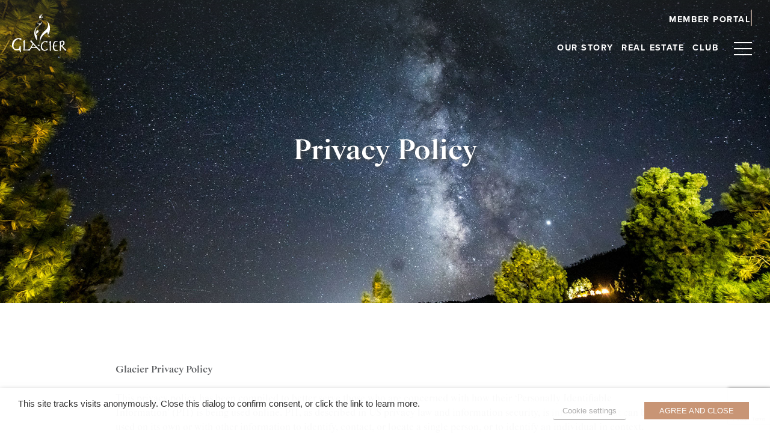

--- FILE ---
content_type: text/html; charset=UTF-8
request_url: https://theglacierclub.com/privacy-policy/
body_size: 17189
content:
<!doctype html>
<html lang="en-US">
<head>
	<!-- Global site tag (gtag.js) - Google Analytics -->
<script type="text/plain" data-cli-class="cli-blocker-script" data-cli-label="Google Tag Manager"  data-cli-script-type="non-necessary" data-cli-block="true" data-cli-block-if-ccpa-optout="false" data-cli-element-position="head" async src="https://www.googletagmanager.com/gtag/js?id=UA-83869102-1"></script>
<script>
  window.dataLayer = window.dataLayer || [];
  function gtag(){dataLayer.push(arguments);}
  gtag('js', new Date());
  gtag('config', 'UA-83869102-1');
</script>

	<meta charset="UTF-8">
	<meta name="viewport" content="width=device-width, initial-scale=1">
	<meta name="google-site-verification" content="3uDKnFoGQJmEna7CumA3QXzfBbzsjfqB43YBXHkjzIg" />
	<link rel="profile" href="https://gmpg.org/xfn/11">
	<link rel="stylesheet" href="https://use.typekit.net/wbw0pvz.css">
	<script src="https://unpkg.com/aos@2.3.1/dist/aos.js"></script>
	<link href="https://unpkg.com/aos@2.3.1/dist/aos.css" rel="stylesheet">
	<script src="https://code.jquery.com/jquery-1.12.4.min.js"></script>
	<script src="https://kit.fontawesome.com/eb17be12b0.js" crossorigin="anonymous"></script>
	<script>(function(d){var s = d.createElement("script");s.setAttribute("data-account", "DA15DgPw2p");s.setAttribute("src", "https://cdn.userway.org/widget.js");(d.body || d.head).appendChild(s);})(document)</script><noscript>Please ensure Javascript is enabled for purposes of <a href="https://userway.org">website accessibility</a></noscript>
	<meta name='robots' content='index, follow, max-image-preview:large, max-snippet:-1, max-video-preview:-1' />

	<!-- This site is optimized with the Yoast SEO plugin v26.7 - https://yoast.com/wordpress/plugins/seo/ -->
	<title>Privacy Policy | Glacier Mountain Community | Durango, Colorado</title>
	<link rel="canonical" href="https://theglacierclub.com/privacy-policy/" />
	<meta property="og:locale" content="en_US" />
	<meta property="og:type" content="article" />
	<meta property="og:title" content="Privacy Policy | Glacier Mountain Community | Durango, Colorado" />
	<meta property="og:url" content="https://theglacierclub.com/privacy-policy/" />
	<meta property="og:site_name" content="Glacier Club" />
	<meta property="article:modified_time" content="2020-05-05T18:41:33+00:00" />
	<meta name="twitter:card" content="summary_large_image" />
	<script type="application/ld+json" class="yoast-schema-graph">{"@context":"https://schema.org","@graph":[{"@type":"WebPage","@id":"https://theglacierclub.com/privacy-policy/","url":"https://theglacierclub.com/privacy-policy/","name":"Privacy Policy | Glacier Mountain Community | Durango, Colorado","isPartOf":{"@id":"https://theglacierclub.com/#website"},"datePublished":"2020-04-30T20:08:54+00:00","dateModified":"2020-05-05T18:41:33+00:00","breadcrumb":{"@id":"https://theglacierclub.com/privacy-policy/#breadcrumb"},"inLanguage":"en-US","potentialAction":[{"@type":"ReadAction","target":["https://theglacierclub.com/privacy-policy/"]}]},{"@type":"BreadcrumbList","@id":"https://theglacierclub.com/privacy-policy/#breadcrumb","itemListElement":[{"@type":"ListItem","position":1,"name":"Home","item":"https://theglacierclub.com/"},{"@type":"ListItem","position":2,"name":"Privacy Policy"}]},{"@type":"WebSite","@id":"https://theglacierclub.com/#website","url":"https://theglacierclub.com/","name":"Glacier Club","description":"Luxury Real Estate in Durango Colorado","potentialAction":[{"@type":"SearchAction","target":{"@type":"EntryPoint","urlTemplate":"https://theglacierclub.com/?s={search_term_string}"},"query-input":{"@type":"PropertyValueSpecification","valueRequired":true,"valueName":"search_term_string"}}],"inLanguage":"en-US"}]}</script>
	<!-- / Yoast SEO plugin. -->


<link rel='dns-prefetch' href='//unpkg.com' />
<link rel='dns-prefetch' href='//cdn.jsdelivr.net' />
<link rel='dns-prefetch' href='//www.google.com' />
<link rel='dns-prefetch' href='//www.googletagmanager.com' />
<link rel='dns-prefetch' href='//cdnjs.cloudflare.com' />
<link rel="alternate" type="application/rss+xml" title="Glacier Club &raquo; Feed" href="https://theglacierclub.com/feed/" />
<link rel="alternate" type="application/rss+xml" title="Glacier Club &raquo; Comments Feed" href="https://theglacierclub.com/comments/feed/" />
<link rel="alternate" title="oEmbed (JSON)" type="application/json+oembed" href="https://theglacierclub.com/wp-json/oembed/1.0/embed?url=https%3A%2F%2Ftheglacierclub.com%2Fprivacy-policy%2F" />
<link rel="alternate" title="oEmbed (XML)" type="text/xml+oembed" href="https://theglacierclub.com/wp-json/oembed/1.0/embed?url=https%3A%2F%2Ftheglacierclub.com%2Fprivacy-policy%2F&#038;format=xml" />
<style id='wp-img-auto-sizes-contain-inline-css' type='text/css'>
img:is([sizes=auto i],[sizes^="auto," i]){contain-intrinsic-size:3000px 1500px}
/*# sourceURL=wp-img-auto-sizes-contain-inline-css */
</style>
<link rel='stylesheet' id='embedpress-css-css' href='https://theglacierclub.com/wp-content/plugins/embedpress/assets/css/embedpress.css?ver=1767636214' type='text/css' media='all' />
<link rel='stylesheet' id='embedpress-blocks-style-css' href='https://theglacierclub.com/wp-content/plugins/embedpress/assets/css/blocks.build.css?ver=1767636214' type='text/css' media='all' />
<link rel='stylesheet' id='embedpress-lazy-load-css-css' href='https://theglacierclub.com/wp-content/plugins/embedpress/assets/css/lazy-load.css?ver=1767636214' type='text/css' media='all' />
<style id='wp-emoji-styles-inline-css' type='text/css'>

	img.wp-smiley, img.emoji {
		display: inline !important;
		border: none !important;
		box-shadow: none !important;
		height: 1em !important;
		width: 1em !important;
		margin: 0 0.07em !important;
		vertical-align: -0.1em !important;
		background: none !important;
		padding: 0 !important;
	}
/*# sourceURL=wp-emoji-styles-inline-css */
</style>
<style id='wp-block-library-inline-css' type='text/css'>
:root{--wp-block-synced-color:#7a00df;--wp-block-synced-color--rgb:122,0,223;--wp-bound-block-color:var(--wp-block-synced-color);--wp-editor-canvas-background:#ddd;--wp-admin-theme-color:#007cba;--wp-admin-theme-color--rgb:0,124,186;--wp-admin-theme-color-darker-10:#006ba1;--wp-admin-theme-color-darker-10--rgb:0,107,160.5;--wp-admin-theme-color-darker-20:#005a87;--wp-admin-theme-color-darker-20--rgb:0,90,135;--wp-admin-border-width-focus:2px}@media (min-resolution:192dpi){:root{--wp-admin-border-width-focus:1.5px}}.wp-element-button{cursor:pointer}:root .has-very-light-gray-background-color{background-color:#eee}:root .has-very-dark-gray-background-color{background-color:#313131}:root .has-very-light-gray-color{color:#eee}:root .has-very-dark-gray-color{color:#313131}:root .has-vivid-green-cyan-to-vivid-cyan-blue-gradient-background{background:linear-gradient(135deg,#00d084,#0693e3)}:root .has-purple-crush-gradient-background{background:linear-gradient(135deg,#34e2e4,#4721fb 50%,#ab1dfe)}:root .has-hazy-dawn-gradient-background{background:linear-gradient(135deg,#faaca8,#dad0ec)}:root .has-subdued-olive-gradient-background{background:linear-gradient(135deg,#fafae1,#67a671)}:root .has-atomic-cream-gradient-background{background:linear-gradient(135deg,#fdd79a,#004a59)}:root .has-nightshade-gradient-background{background:linear-gradient(135deg,#330968,#31cdcf)}:root .has-midnight-gradient-background{background:linear-gradient(135deg,#020381,#2874fc)}:root{--wp--preset--font-size--normal:16px;--wp--preset--font-size--huge:42px}.has-regular-font-size{font-size:1em}.has-larger-font-size{font-size:2.625em}.has-normal-font-size{font-size:var(--wp--preset--font-size--normal)}.has-huge-font-size{font-size:var(--wp--preset--font-size--huge)}.has-text-align-center{text-align:center}.has-text-align-left{text-align:left}.has-text-align-right{text-align:right}.has-fit-text{white-space:nowrap!important}#end-resizable-editor-section{display:none}.aligncenter{clear:both}.items-justified-left{justify-content:flex-start}.items-justified-center{justify-content:center}.items-justified-right{justify-content:flex-end}.items-justified-space-between{justify-content:space-between}.screen-reader-text{border:0;clip-path:inset(50%);height:1px;margin:-1px;overflow:hidden;padding:0;position:absolute;width:1px;word-wrap:normal!important}.screen-reader-text:focus{background-color:#ddd;clip-path:none;color:#444;display:block;font-size:1em;height:auto;left:5px;line-height:normal;padding:15px 23px 14px;text-decoration:none;top:5px;width:auto;z-index:100000}html :where(.has-border-color){border-style:solid}html :where([style*=border-top-color]){border-top-style:solid}html :where([style*=border-right-color]){border-right-style:solid}html :where([style*=border-bottom-color]){border-bottom-style:solid}html :where([style*=border-left-color]){border-left-style:solid}html :where([style*=border-width]){border-style:solid}html :where([style*=border-top-width]){border-top-style:solid}html :where([style*=border-right-width]){border-right-style:solid}html :where([style*=border-bottom-width]){border-bottom-style:solid}html :where([style*=border-left-width]){border-left-style:solid}html :where(img[class*=wp-image-]){height:auto;max-width:100%}:where(figure){margin:0 0 1em}html :where(.is-position-sticky){--wp-admin--admin-bar--position-offset:var(--wp-admin--admin-bar--height,0px)}@media screen and (max-width:600px){html :where(.is-position-sticky){--wp-admin--admin-bar--position-offset:0px}}

/*# sourceURL=wp-block-library-inline-css */
</style><style id='global-styles-inline-css' type='text/css'>
:root{--wp--preset--aspect-ratio--square: 1;--wp--preset--aspect-ratio--4-3: 4/3;--wp--preset--aspect-ratio--3-4: 3/4;--wp--preset--aspect-ratio--3-2: 3/2;--wp--preset--aspect-ratio--2-3: 2/3;--wp--preset--aspect-ratio--16-9: 16/9;--wp--preset--aspect-ratio--9-16: 9/16;--wp--preset--color--black: #000000;--wp--preset--color--cyan-bluish-gray: #abb8c3;--wp--preset--color--white: #ffffff;--wp--preset--color--pale-pink: #f78da7;--wp--preset--color--vivid-red: #cf2e2e;--wp--preset--color--luminous-vivid-orange: #ff6900;--wp--preset--color--luminous-vivid-amber: #fcb900;--wp--preset--color--light-green-cyan: #7bdcb5;--wp--preset--color--vivid-green-cyan: #00d084;--wp--preset--color--pale-cyan-blue: #8ed1fc;--wp--preset--color--vivid-cyan-blue: #0693e3;--wp--preset--color--vivid-purple: #9b51e0;--wp--preset--gradient--vivid-cyan-blue-to-vivid-purple: linear-gradient(135deg,rgb(6,147,227) 0%,rgb(155,81,224) 100%);--wp--preset--gradient--light-green-cyan-to-vivid-green-cyan: linear-gradient(135deg,rgb(122,220,180) 0%,rgb(0,208,130) 100%);--wp--preset--gradient--luminous-vivid-amber-to-luminous-vivid-orange: linear-gradient(135deg,rgb(252,185,0) 0%,rgb(255,105,0) 100%);--wp--preset--gradient--luminous-vivid-orange-to-vivid-red: linear-gradient(135deg,rgb(255,105,0) 0%,rgb(207,46,46) 100%);--wp--preset--gradient--very-light-gray-to-cyan-bluish-gray: linear-gradient(135deg,rgb(238,238,238) 0%,rgb(169,184,195) 100%);--wp--preset--gradient--cool-to-warm-spectrum: linear-gradient(135deg,rgb(74,234,220) 0%,rgb(151,120,209) 20%,rgb(207,42,186) 40%,rgb(238,44,130) 60%,rgb(251,105,98) 80%,rgb(254,248,76) 100%);--wp--preset--gradient--blush-light-purple: linear-gradient(135deg,rgb(255,206,236) 0%,rgb(152,150,240) 100%);--wp--preset--gradient--blush-bordeaux: linear-gradient(135deg,rgb(254,205,165) 0%,rgb(254,45,45) 50%,rgb(107,0,62) 100%);--wp--preset--gradient--luminous-dusk: linear-gradient(135deg,rgb(255,203,112) 0%,rgb(199,81,192) 50%,rgb(65,88,208) 100%);--wp--preset--gradient--pale-ocean: linear-gradient(135deg,rgb(255,245,203) 0%,rgb(182,227,212) 50%,rgb(51,167,181) 100%);--wp--preset--gradient--electric-grass: linear-gradient(135deg,rgb(202,248,128) 0%,rgb(113,206,126) 100%);--wp--preset--gradient--midnight: linear-gradient(135deg,rgb(2,3,129) 0%,rgb(40,116,252) 100%);--wp--preset--font-size--small: 13px;--wp--preset--font-size--medium: 20px;--wp--preset--font-size--large: 36px;--wp--preset--font-size--x-large: 42px;--wp--preset--spacing--20: 0.44rem;--wp--preset--spacing--30: 0.67rem;--wp--preset--spacing--40: 1rem;--wp--preset--spacing--50: 1.5rem;--wp--preset--spacing--60: 2.25rem;--wp--preset--spacing--70: 3.38rem;--wp--preset--spacing--80: 5.06rem;--wp--preset--shadow--natural: 6px 6px 9px rgba(0, 0, 0, 0.2);--wp--preset--shadow--deep: 12px 12px 50px rgba(0, 0, 0, 0.4);--wp--preset--shadow--sharp: 6px 6px 0px rgba(0, 0, 0, 0.2);--wp--preset--shadow--outlined: 6px 6px 0px -3px rgb(255, 255, 255), 6px 6px rgb(0, 0, 0);--wp--preset--shadow--crisp: 6px 6px 0px rgb(0, 0, 0);}:where(.is-layout-flex){gap: 0.5em;}:where(.is-layout-grid){gap: 0.5em;}body .is-layout-flex{display: flex;}.is-layout-flex{flex-wrap: wrap;align-items: center;}.is-layout-flex > :is(*, div){margin: 0;}body .is-layout-grid{display: grid;}.is-layout-grid > :is(*, div){margin: 0;}:where(.wp-block-columns.is-layout-flex){gap: 2em;}:where(.wp-block-columns.is-layout-grid){gap: 2em;}:where(.wp-block-post-template.is-layout-flex){gap: 1.25em;}:where(.wp-block-post-template.is-layout-grid){gap: 1.25em;}.has-black-color{color: var(--wp--preset--color--black) !important;}.has-cyan-bluish-gray-color{color: var(--wp--preset--color--cyan-bluish-gray) !important;}.has-white-color{color: var(--wp--preset--color--white) !important;}.has-pale-pink-color{color: var(--wp--preset--color--pale-pink) !important;}.has-vivid-red-color{color: var(--wp--preset--color--vivid-red) !important;}.has-luminous-vivid-orange-color{color: var(--wp--preset--color--luminous-vivid-orange) !important;}.has-luminous-vivid-amber-color{color: var(--wp--preset--color--luminous-vivid-amber) !important;}.has-light-green-cyan-color{color: var(--wp--preset--color--light-green-cyan) !important;}.has-vivid-green-cyan-color{color: var(--wp--preset--color--vivid-green-cyan) !important;}.has-pale-cyan-blue-color{color: var(--wp--preset--color--pale-cyan-blue) !important;}.has-vivid-cyan-blue-color{color: var(--wp--preset--color--vivid-cyan-blue) !important;}.has-vivid-purple-color{color: var(--wp--preset--color--vivid-purple) !important;}.has-black-background-color{background-color: var(--wp--preset--color--black) !important;}.has-cyan-bluish-gray-background-color{background-color: var(--wp--preset--color--cyan-bluish-gray) !important;}.has-white-background-color{background-color: var(--wp--preset--color--white) !important;}.has-pale-pink-background-color{background-color: var(--wp--preset--color--pale-pink) !important;}.has-vivid-red-background-color{background-color: var(--wp--preset--color--vivid-red) !important;}.has-luminous-vivid-orange-background-color{background-color: var(--wp--preset--color--luminous-vivid-orange) !important;}.has-luminous-vivid-amber-background-color{background-color: var(--wp--preset--color--luminous-vivid-amber) !important;}.has-light-green-cyan-background-color{background-color: var(--wp--preset--color--light-green-cyan) !important;}.has-vivid-green-cyan-background-color{background-color: var(--wp--preset--color--vivid-green-cyan) !important;}.has-pale-cyan-blue-background-color{background-color: var(--wp--preset--color--pale-cyan-blue) !important;}.has-vivid-cyan-blue-background-color{background-color: var(--wp--preset--color--vivid-cyan-blue) !important;}.has-vivid-purple-background-color{background-color: var(--wp--preset--color--vivid-purple) !important;}.has-black-border-color{border-color: var(--wp--preset--color--black) !important;}.has-cyan-bluish-gray-border-color{border-color: var(--wp--preset--color--cyan-bluish-gray) !important;}.has-white-border-color{border-color: var(--wp--preset--color--white) !important;}.has-pale-pink-border-color{border-color: var(--wp--preset--color--pale-pink) !important;}.has-vivid-red-border-color{border-color: var(--wp--preset--color--vivid-red) !important;}.has-luminous-vivid-orange-border-color{border-color: var(--wp--preset--color--luminous-vivid-orange) !important;}.has-luminous-vivid-amber-border-color{border-color: var(--wp--preset--color--luminous-vivid-amber) !important;}.has-light-green-cyan-border-color{border-color: var(--wp--preset--color--light-green-cyan) !important;}.has-vivid-green-cyan-border-color{border-color: var(--wp--preset--color--vivid-green-cyan) !important;}.has-pale-cyan-blue-border-color{border-color: var(--wp--preset--color--pale-cyan-blue) !important;}.has-vivid-cyan-blue-border-color{border-color: var(--wp--preset--color--vivid-cyan-blue) !important;}.has-vivid-purple-border-color{border-color: var(--wp--preset--color--vivid-purple) !important;}.has-vivid-cyan-blue-to-vivid-purple-gradient-background{background: var(--wp--preset--gradient--vivid-cyan-blue-to-vivid-purple) !important;}.has-light-green-cyan-to-vivid-green-cyan-gradient-background{background: var(--wp--preset--gradient--light-green-cyan-to-vivid-green-cyan) !important;}.has-luminous-vivid-amber-to-luminous-vivid-orange-gradient-background{background: var(--wp--preset--gradient--luminous-vivid-amber-to-luminous-vivid-orange) !important;}.has-luminous-vivid-orange-to-vivid-red-gradient-background{background: var(--wp--preset--gradient--luminous-vivid-orange-to-vivid-red) !important;}.has-very-light-gray-to-cyan-bluish-gray-gradient-background{background: var(--wp--preset--gradient--very-light-gray-to-cyan-bluish-gray) !important;}.has-cool-to-warm-spectrum-gradient-background{background: var(--wp--preset--gradient--cool-to-warm-spectrum) !important;}.has-blush-light-purple-gradient-background{background: var(--wp--preset--gradient--blush-light-purple) !important;}.has-blush-bordeaux-gradient-background{background: var(--wp--preset--gradient--blush-bordeaux) !important;}.has-luminous-dusk-gradient-background{background: var(--wp--preset--gradient--luminous-dusk) !important;}.has-pale-ocean-gradient-background{background: var(--wp--preset--gradient--pale-ocean) !important;}.has-electric-grass-gradient-background{background: var(--wp--preset--gradient--electric-grass) !important;}.has-midnight-gradient-background{background: var(--wp--preset--gradient--midnight) !important;}.has-small-font-size{font-size: var(--wp--preset--font-size--small) !important;}.has-medium-font-size{font-size: var(--wp--preset--font-size--medium) !important;}.has-large-font-size{font-size: var(--wp--preset--font-size--large) !important;}.has-x-large-font-size{font-size: var(--wp--preset--font-size--x-large) !important;}
/*# sourceURL=global-styles-inline-css */
</style>

<style id='classic-theme-styles-inline-css' type='text/css'>
/*! This file is auto-generated */
.wp-block-button__link{color:#fff;background-color:#32373c;border-radius:9999px;box-shadow:none;text-decoration:none;padding:calc(.667em + 2px) calc(1.333em + 2px);font-size:1.125em}.wp-block-file__button{background:#32373c;color:#fff;text-decoration:none}
/*# sourceURL=/wp-includes/css/classic-themes.min.css */
</style>
<link rel='stylesheet' id='easy-swipebox-css' href='https://theglacierclub.com/wp-content/plugins/easy-swipebox/public/css/swipebox.min.css?ver=1.1.2' type='text/css' media='all' />
<link rel='stylesheet' id='responsive-lightbox-swipebox-css' href='https://theglacierclub.com/wp-content/plugins/responsive-lightbox/assets/swipebox/swipebox.min.css?ver=1.5.2' type='text/css' media='all' />
<link rel='stylesheet' id='cookie-law-info-css' href='https://theglacierclub.com/wp-content/plugins/webtoffee-gdpr-cookie-consent/public/css/cookie-law-info-public.css?ver=2.3.3' type='text/css' media='all' />
<link rel='stylesheet' id='cookie-law-info-gdpr-css' href='https://theglacierclub.com/wp-content/plugins/webtoffee-gdpr-cookie-consent/public/css/cookie-law-info-gdpr.css?ver=2.3.3' type='text/css' media='all' />
<style id='cookie-law-info-gdpr-inline-css' type='text/css'>
.cli-modal-content, .cli-tab-content { background-color: #ffffff; }.cli-privacy-content-text, .cli-modal .cli-modal-dialog, .cli-tab-container p, a.cli-privacy-readmore { color: #000000; }.cli-tab-header { background-color: #f2f2f2; }.cli-tab-header, .cli-tab-header a.cli-nav-link,span.cli-necessary-caption,.cli-switch .cli-slider:after { color: #000000; }.cli-switch .cli-slider:before { background-color: #ffffff; }.cli-switch input:checked + .cli-slider:before { background-color: #ffffff; }.cli-switch .cli-slider { background-color: #e3e1e8; }.cli-switch input:checked + .cli-slider { background-color: #28a745; }.cli-modal-close svg { fill: #000000; }.cli-tab-footer .wt-cli-privacy-accept-all-btn { background-color: #00acad; color: #ffffff}.cli-tab-footer .wt-cli-privacy-accept-btn { background-color: #00acad; color: #ffffff}.cli-tab-header a:before{ border-right: 1px solid #000000; border-bottom: 1px solid #000000; }
/*# sourceURL=cookie-law-info-gdpr-inline-css */
</style>
<link rel='stylesheet' id='glacier-club-new-style-css' href='https://theglacierclub.com/wp-content/themes/glacier-club-new/style.css?ver=1.0.0' type='text/css' media='all' />
<link rel='stylesheet' id='style-main-2-css' href='https://theglacierclub.com/wp-content/themes/glacier-club-new/css/style-main.css?ver=1.0.0' type='text/css' media='all' />
<link rel='stylesheet' id='flickity-styles-css' href='//unpkg.com/flickity@2/dist/flickity.min.css' type='text/css' media='all' />
<link rel='stylesheet' id='fancybox-css-css' href='https://cdn.jsdelivr.net/npm/@fancyapps/ui@6.1/dist/fancybox/fancybox.css' type='text/css' media='all' />
<script type="text/javascript" src="https://theglacierclub.com/wp-includes/js/jquery/jquery.min.js?ver=3.7.1" id="jquery-core-js"></script>
<script type="text/javascript" src="https://theglacierclub.com/wp-includes/js/jquery/jquery-migrate.min.js?ver=3.4.1" id="jquery-migrate-js"></script>
<script type="text/javascript" src="https://theglacierclub.com/wp-content/plugins/responsive-lightbox/assets/dompurify/purify.min.js?ver=3.3.1" id="dompurify-js"></script>
<script type="text/javascript" id="responsive-lightbox-sanitizer-js-before">
/* <![CDATA[ */
window.RLG = window.RLG || {}; window.RLG.sanitizeAllowedHosts = ["youtube.com","www.youtube.com","youtu.be","vimeo.com","player.vimeo.com"];
//# sourceURL=responsive-lightbox-sanitizer-js-before
/* ]]> */
</script>
<script type="text/javascript" src="https://theglacierclub.com/wp-content/plugins/responsive-lightbox/js/sanitizer.js?ver=2.6.1" id="responsive-lightbox-sanitizer-js"></script>
<script type="text/javascript" src="https://theglacierclub.com/wp-content/plugins/responsive-lightbox/assets/swipebox/jquery.swipebox.min.js?ver=1.5.2" id="responsive-lightbox-swipebox-js"></script>
<script type="text/javascript" src="https://theglacierclub.com/wp-includes/js/underscore.min.js?ver=1.13.7" id="underscore-js"></script>
<script type="text/javascript" src="https://theglacierclub.com/wp-content/plugins/responsive-lightbox/assets/infinitescroll/infinite-scroll.pkgd.min.js?ver=4.0.1" id="responsive-lightbox-infinite-scroll-js"></script>
<script type="text/javascript" id="responsive-lightbox-js-before">
/* <![CDATA[ */
var rlArgs = {"script":"swipebox","selector":"lightbox","customEvents":"","activeGalleries":true,"animation":true,"hideCloseButtonOnMobile":false,"removeBarsOnMobile":false,"hideBars":true,"hideBarsDelay":5000,"videoMaxWidth":1080,"useSVG":true,"loopAtEnd":false,"woocommerce_gallery":false,"ajaxurl":"https:\/\/theglacierclub.com\/wp-admin\/admin-ajax.php","nonce":"4dd016a592","preview":false,"postId":410,"scriptExtension":false};

//# sourceURL=responsive-lightbox-js-before
/* ]]> */
</script>
<script type="text/javascript" src="https://theglacierclub.com/wp-content/plugins/responsive-lightbox/js/front.js?ver=2.6.1" id="responsive-lightbox-js"></script>
<script type="text/javascript" id="cookie-law-info-js-extra">
/* <![CDATA[ */
var Cli_Data = {"nn_cookie_ids":["test_cookie"],"non_necessary_cookies":{"non-necessary":["test_cookie"]},"cookielist":{"necessary":{"0":{"ID":2031,"post_author":"1","post_date":"2021-01-28 19:17:02","post_date_gmt":"2021-01-28 19:17:02","post_content":"The cookie is set by the GDPR Cookie Consent plugin and is used to store whether or not user has consented to the use of cookies. It does not store any personal data.","post_title":"viewed_cookie_policy","post_excerpt":"","post_status":"publish","comment_status":"closed","ping_status":"closed","post_password":"","post_name":"viewed_cookie_policy","to_ping":"","pinged":"","post_modified":"2021-01-28 19:17:02","post_modified_gmt":"2021-01-28 19:17:02","post_content_filtered":"","post_parent":0,"guid":"https://theglacierclub.com/cookielawinfo/viewed_cookie_policy/","menu_order":0,"post_type":"cookielawinfo","post_mime_type":"","comment_count":"0","filter":"raw"},"1":{"ID":2032,"post_author":"1","post_date":"2021-01-28 19:17:02","post_date_gmt":"2021-01-28 19:17:02","post_content":"This cookie is set by GDPR Cookie Consent plugin. The cookies is used to store the user consent for the cookies in the category \"Necessary\".","post_title":"cookielawinfo-checkbox-necessary","post_excerpt":"","post_status":"publish","comment_status":"closed","ping_status":"closed","post_password":"","post_name":"cookielawinfo-checkbox-necessary","to_ping":"","pinged":"","post_modified":"2021-01-28 19:17:02","post_modified_gmt":"2021-01-28 19:17:02","post_content_filtered":"","post_parent":0,"guid":"https://theglacierclub.com/cookielawinfo/cookielawinfo-checkbox-necessary/","menu_order":0,"post_type":"cookielawinfo","post_mime_type":"","comment_count":"0","filter":"raw"},"2":{"ID":2033,"post_author":"1","post_date":"2021-01-28 19:17:02","post_date_gmt":"2021-01-28 19:17:02","post_content":"This cookie is set by GDPR Cookie Consent plugin. The cookies is used to store the user consent for the cookies in the category \"Non Necessary\".","post_title":"cookielawinfo-checkbox-non-necessary","post_excerpt":"","post_status":"publish","comment_status":"closed","ping_status":"closed","post_password":"","post_name":"cookielawinfo-checkbox-non-necessary","to_ping":"","pinged":"","post_modified":"2021-01-28 19:17:02","post_modified_gmt":"2021-01-28 19:17:02","post_content_filtered":"","post_parent":0,"guid":"https://theglacierclub.com/cookielawinfo/cookielawinfo-checkbox-non-necessary/","menu_order":0,"post_type":"cookielawinfo","post_mime_type":"","comment_count":"0","filter":"raw"},"term_id":9,"name":"Necessary","loadonstart":0,"defaultstate":"enabled","ccpa_optout":0},"non-necessary":{"0":{"ID":2034,"post_author":"1","post_date":"2021-01-28 19:17:02","post_date_gmt":"2021-01-28 19:17:02","post_content":"","post_title":"test_cookie","post_excerpt":"","post_status":"publish","comment_status":"closed","ping_status":"closed","post_password":"","post_name":"test_cookie","to_ping":"","pinged":"","post_modified":"2021-01-28 19:17:02","post_modified_gmt":"2021-01-28 19:17:02","post_content_filtered":"","post_parent":0,"guid":"https://theglacierclub.com/cookielawinfo/test_cookie/","menu_order":0,"post_type":"cookielawinfo","post_mime_type":"","comment_count":"0","filter":"raw"},"term_id":10,"name":"Non Necessary","loadonstart":0,"defaultstate":"disabled","ccpa_optout":0}},"ajax_url":"https://theglacierclub.com/wp-admin/admin-ajax.php","current_lang":"en","security":"fd4cae05e7","eu_countries":["GB"],"geoIP":"disabled","use_custom_geolocation_api":"","custom_geolocation_api":"https://geoip.cookieyes.com/geoip/checker/result.php","consentVersion":"1","strictlyEnabled":["necessary","obligatoire"],"cookieDomain":"","privacy_length":"250","ccpaEnabled":"1","ccpaRegionBased":"","ccpaBarEnabled":"1","ccpaType":"ccpa_gdpr","triggerDomRefresh":""};
var log_object = {"ajax_url":"https://theglacierclub.com/wp-admin/admin-ajax.php"};
//# sourceURL=cookie-law-info-js-extra
/* ]]> */
</script>
<script type="text/javascript" src="https://theglacierclub.com/wp-content/plugins/webtoffee-gdpr-cookie-consent/public/js/cookie-law-info-public.js?ver=2.3.3" id="cookie-law-info-js"></script>
<script type="text/javascript" id="cookie-law-info-ccpa-js-extra">
/* <![CDATA[ */
var ccpa_data = {"opt_out_prompt":"Do you really wish to opt out?","opt_out_confirm":"Confirm","opt_out_cancel":"Cancel"};
//# sourceURL=cookie-law-info-ccpa-js-extra
/* ]]> */
</script>
<script type="text/javascript" src="https://theglacierclub.com/wp-content/plugins/webtoffee-gdpr-cookie-consent/admin/modules/ccpa/assets/js/cookie-law-info-ccpa.js?ver=2.3.3" id="cookie-law-info-ccpa-js"></script>

<!-- Google tag (gtag.js) snippet added by Site Kit -->
<!-- Google Analytics snippet added by Site Kit -->
<script type="text/plain" data-cli-class="cli-blocker-script" data-cli-label="Google Tag Manager"  data-cli-script-type="non-necessary" data-cli-block="true" data-cli-block-if-ccpa-optout="false" data-cli-element-position="head" src="https://www.googletagmanager.com/gtag/js?id=GT-WKR29D2" id="google_gtagjs-js" async></script>
<script type="text/javascript" id="google_gtagjs-js-after">
/* <![CDATA[ */
window.dataLayer = window.dataLayer || [];function gtag(){dataLayer.push(arguments);}
gtag("set","linker",{"domains":["theglacierclub.com"]});
gtag("js", new Date());
gtag("set", "developer_id.dZTNiMT", true);
gtag("config", "GT-WKR29D2");
//# sourceURL=google_gtagjs-js-after
/* ]]> */
</script>
<script type="text/javascript" src="//cdnjs.cloudflare.com/ajax/libs/jquery-easing/1.4.1/jquery.easing.min.js?ver=6.9" id="jquery-easing-js"></script>
<link rel="https://api.w.org/" href="https://theglacierclub.com/wp-json/" /><link rel="alternate" title="JSON" type="application/json" href="https://theglacierclub.com/wp-json/wp/v2/pages/410" /><link rel="EditURI" type="application/rsd+xml" title="RSD" href="https://theglacierclub.com/xmlrpc.php?rsd" />
<link rel='shortlink' href='https://theglacierclub.com/?p=410' />
<meta name="generator" content="Site Kit by Google 1.170.0" /><style type="text/css">.recentcomments a{display:inline !important;padding:0 !important;margin:0 !important;}</style><link rel="icon" href="https://theglacierclub.com/wp-content/uploads/2021/11/cropped-Glacier-Favicon-1-32x32.jpg" sizes="32x32" />
<link rel="icon" href="https://theglacierclub.com/wp-content/uploads/2021/11/cropped-Glacier-Favicon-1-192x192.jpg" sizes="192x192" />
<link rel="apple-touch-icon" href="https://theglacierclub.com/wp-content/uploads/2021/11/cropped-Glacier-Favicon-1-180x180.jpg" />
<meta name="msapplication-TileImage" content="https://theglacierclub.com/wp-content/uploads/2021/11/cropped-Glacier-Favicon-1-270x270.jpg" />

<!--  ClickCease.com tracking-->
<script type='text/javascript'>var script = document.createElement('script');
script.async = true; script.type = 'text/javascript';
var target = 'https://www.clickcease.com/monitor/stat.js';
script.src = target;var elem = document.head;elem.appendChild(script);
</script>
<noscript>
<a href='https://www.clickcease.com' rel='nofollow'><img src='https://monitor.clickcease.com' alt='ClickCease'/></a>
</noscript>
<!--  ClickCease.com tracking-->
</head>

<body class="wp-singular page-template page-template-template-policies page-template-template-policies-php page page-id-410 wp-theme-glacier-club-new">

<div id="page" class="site">
	<a class="skip-link screen-reader-text" href="#content">Skip to content</a>

	<header id="masthead" class="site-header">
		<div class="site-branding">
						<div>
				<div class="top-nav">
					<a href="https://members.theglacierclub.com"><span>Member Portal</span> <i class="fal fa-user"></i></a>
				</div>
				
				<div class="main-menu-wrapper">
									<ul>
												<li><a href="/our-story/" class="no-drop" onClick="">Our Story</a></li>
												<li><a href="/real-estate/" class="real-estate-top" onClick="">Real Estate</a></li>
												<li><a href="" class="club-top-drop" onClick="return false;">Club</a></li>
											</ul>
								</div>
				
				<div class="menu-wrapper">
					<div class="hamburger-menu"></div>	  
				</div>
				<a href="https://theglacierclub.com"><img src="https://theglacierclub.com/wp-content/uploads/2020/04/Glacier-Logo-Gray.svg" class="dark_logo"></a>
				<a href="https://theglacierclub.com"><img src="https://theglacierclub.com/wp-content/uploads/2020/04/Glacier-Logo-White.svg" class="white_logo"></a>
			
								<p class="site-title"><a href="https://theglacierclub.com/" rel="home">Glacier Club</a></p>
								<p class="site-description">Luxury Real Estate in Durango Colorado</p>
							</div>
					</div><!-- .site-branding -->
		<div class="gradient-top"></div>
	</header><!-- #masthead -->

<div id="desktop-hamburger-menu">
	<div class="col-1-3 relative fullht">
			<ul class="hamburger">
					<li data-order="1">
			<a href="https://theglacierclub.com/our-story/" class="menu-story" onClick="">Our Story</a>
			</li>
						<li data-order="2">
			<a href="https://theglacierclub.com/real-estate/" class="menu-real-estate" onClick="">Real Estate</a>
			</li>
						<li data-order="3">
			<a href="https://theglacierclub.com#" class="menu-club " onClick="return false;">Club</a>
			</li>
						<li data-order="4">
			<a href="https://theglacierclub.com/golf/" class="menu-golf" onClick="">Golf</a>
			</li>
						<li data-order="5">
			<a href="https://theglacierclub.com/adventures/" class="menu-adventures" onClick="">Adventures</a>
			</li>
						<li data-order="6">
			<a href="https://theglacierclub.com/destination/" class="menu-destination" onClick="">Destination</a>
			</li>
						<li data-order="7">
			<a href="https://theglacierclub.com/gallery/" class="menu-gallery" onClick="">Gallery</a>
			</li>
						<li data-order="8">
			<a href="https://theglacierclub.com/golf-events/" class="menu-events" onClick="">Golf Events</a>
			</li>
						<li data-order="">
			<a href="https://theglacierclub.com/blog" class="menu-blog" onClick="">Journal</a>
			</li>
						<li data-order="10">
			<a href="https://theglacierclub.com/contact/" class="menu-contact" onClick="">Contact</a>
			</li>
						<li data-order="11">
			<a href="https://theglacierclub.com/live-cam/" class="menu-live" onClick="">Live Cam</a>
			</li>
						<li data-order="12">
			<a href="https://theglacierclub.com/careers/" class="menu-careers" onClick="">Careers</a>
			</li>
					</ul>
			</div>
	
	<div class="col-2-3 relative fullht">
		<img src="https://theglacierclub.com/wp-content/uploads/2020/05/DJI_0172.jpg" class="story-img">
		
				<ul class="real-estate-drop">
					<a href="https://theglacierclub.com/real-estate/etta-ridge/"><li style="background: url(https://theglacierclub.com/wp-content/uploads/2021/02/2FNDk8hA-2.jpg) center center no-repeat;" class="sitemap-nav">
			<p class="nav-item">Etta Ridge</p>
			<div class="gradient-bottom"></div>
			</li></a>
						<a href="https://theglacierclub.com/real-estate/the-summit-at-glacier/"><li style="background: url(https://theglacierclub.com/wp-content/uploads/2021/11/the-summit-nav.jpeg) center center no-repeat;" class="summit-nav">
			<p class="nav-item">The Summit</p>
			<div class="gradient-bottom"></div>
			</li></a>
						<a href="https://theglacierclub.com/real-estate/glacier-cliff/"><li style="background: url(https://theglacierclub.com/wp-content/uploads/2021/08/glacier-cliff-drop.jpg) center center no-repeat;" class="glaciercliff-nav">
			<p class="nav-item">Glacier Cliff</p>
			<div class="gradient-bottom"></div>
			</li></a>
						<a href="https://theglacierclub.com/real-estate/clubhouse-village-at-glacier/"><li style="background: url(https://theglacierclub.com/wp-content/uploads/2024/12/glacier-pioneer-1-min-2-1.jpg) center center no-repeat;" class="clubhousevillage-nav">
			<p class="nav-item">Clubhouse Village</p>
			<div class="gradient-bottom"></div>
			</li></a>
						<a href="https://theglacierclub.com/real-estate/the-overlook-at-glacier/"><li style="background: url(https://theglacierclub.com/wp-content/uploads/2025/02/ScottDWSmith_CerwinHomes__j9a5034-3.jpg) center center no-repeat;" class="theoverlook-nav">
			<p class="nav-item">The Overlook</p>
			<div class="gradient-bottom"></div>
			</li></a>
						<a href="https://theglacierclub.com/real-estate/homesites/"><li style="background: url(https://theglacierclub.com/wp-content/uploads/2020/10/homesites-nav.jpg) center center no-repeat;" class="homesites-nav">
			<p class="nav-item">Homesites</p>
			<div class="gradient-bottom"></div>
			</li></a>
						<a href="https://theglacierclub.com/featured-listings/"><li style="background: url(https://theglacierclub.com/wp-content/uploads/2020/10/featured-nav.jpg) center center no-repeat;" class="featured-nav">
			<p class="nav-item">Available Listings</p>
			<div class="gradient-bottom"></div>
			</li></a>
						<a href="https://theglacierclub.com/site-map/"><li style="background: url(https://theglacierclub.com/wp-content/uploads/2020/05/Glacier-New-Product-Map_05.20.20-1.jpg) center center no-repeat;" class="sitemap-nav">
			<p class="nav-item">Sitemap</p>
			<div class="gradient-bottom"></div>
			</li></a>
					</ul>
		
					<ul class="club-drop">
						<a href="https://theglacierclub.com/dining/"><li style="background: url(https://theglacierclub.com/wp-content/uploads/2020/04/club-services-dining.jpg) center center no-repeat;" class="dining-nav">
			<p class="nav-item">Dining</p>
			<div class="gradient-bottom"></div>
			</li></a>
						<a href="https://theglacierclub.com/clubhouses/"><li style="background: url(https://theglacierclub.com/wp-content/uploads/2024/03/clubhouses-nav.jpg) center center no-repeat;" class="clubhouses-nav">
			<p class="nav-item">Clubhouses</p>
			<div class="gradient-bottom"></div>
			</li></a>
						<a href="https://theglacierclub.com/memberships/"><li style="background: url(https://theglacierclub.com/wp-content/uploads/2020/04/memberships-nav.jpg) center center no-repeat;" class="memberships-nav">
			<p class="nav-item">Memberships</p>
			<div class="gradient-bottom"></div>
			</li></a>
						<a href="https://theglacierclub.com/member-services-concierge/"><li style="background: url(https://theglacierclub.com/wp-content/uploads/2020/04/conceirge-nav.jpg) center center no-repeat;" class="memberservices-nav">
			<p class="nav-item">Member Services &amp; Concierge</p>
			<div class="gradient-bottom"></div>
			</li></a>
					</ul>
				
				
		<img src="https://theglacierclub.com/wp-content/uploads/2022/07/golf-events-nav.jpg" class="events-img">
		<img src="https://theglacierclub.com/wp-content/uploads/2020/04/golf-nav.jpg" class="golf-img">
		<img src="https://theglacierclub.com/wp-content/uploads/2020/04/adventures-nav.jpg" class="adventures-img">
		<img src="https://theglacierclub.com/wp-content/uploads/2020/04/destination-nav-1.jpg" class="destination-img">
		<img src="https://theglacierclub.com/wp-content/uploads/2020/04/gallery-nav.jpg" class="gallery-img">
		<img src="https://theglacierclub.com/wp-content/uploads/2020/04/destination-nav.jpg" class="discovery-img">
		<img src="https://theglacierclub.com/wp-content/uploads/2021/02/blog-image.jpg" class="blog-img">
		<img src="https://theglacierclub.com/wp-content/uploads/2020/04/contact-us-nav.jpg" class="contact-img">
		<img src="https://theglacierclub.com/wp-content/uploads/2020/05/live-cam.jpg" class="live-cam-img">
	</div>
</div>

<div id="mobile-hamburger-menu">
			<ul class="mobile-hamburger">
					<li>
			<a href="https://theglacierclub.com/our-story/" class="no-drop" onClick="">
				Our Story			</a>
						</li>
						<li>
			<a href="" class="mobile-real-estate" onClick="return false;">
				Real Estate 			</a>
							<div class="menu-mobile-real-estate"><p><a href="https://theglacierclub.com/clubhouse-village/">Clubhouse Village</a><br />
<a href="https://theglacierclub.com/real-estate/the-overlook-at-glacier/">The Overlook</a><br />
<a href="https://theglacierclub.com/real-estate/the-summit-at-glacier/">The Summit</a><br />
<a href="https://theglacierclub.com/real-estate/golf-cabins-ironhorse/">Golf Cabins</a><br />
<a href="https://theglacierclub.com/real-estate/club-cottages/">Club Cottages</a><br />
<a href="https://theglacierclub.com/real-estate/etta-ridge/" target="_blank" rel="noopener">Etta Ridge</a><br />
<a href="https://theglacierclub.com/real-estate/glacier-cliff/">Glacier Cliff</a><br />
<a href="https://theglacierclub.com/real-estate/homesites/">Homesites</a><br />
<a href="https://theglacierclub.com/featured-listings/">Available Listings</a><br />
<a href="https://theglacierclub.com/site-map/">Site Map</a></p>
</div>
						</li>
						<li>
			<a href="" class="mobile-club-drop" onClick="return false;">
				Club			</a>
							<div class="menu-mobile-club-drop"><p><a href="https://theglacierclub.com/dining/">Dining</a><br />
<a href="https://theglacierclub.com/clubhouses/">Clubhouses</a><br />
<a href="https://theglacierclub.com/memberships/">Memberships</a><br />
<a href="https://theglacierclub.com/member-services-concierge/">Member Services &amp; Concierge</a></p>
</div>
						</li>
						<li>
			<a href="https://theglacierclub.com/golf/" class="no-drop" onClick="">
				Golf			</a>
						</li>
						<li>
			<a href="https://theglacierclub.com/adventures/" class="no-drop" onClick="">
				Adventures			</a>
						</li>
						<li>
			<a href="https://theglacierclub.com/destination-durango/" class="no-drop" onClick="">
				Destination			</a>
						</li>
						<li>
			<a href="https://theglacierclub.com/gallery/" class="no-drop" onClick="">
				Gallery			</a>
						</li>
						<li>
			<a href="" class="mobile-events-drop" onClick="return false;">
				Golf Events			</a>
							<div class="menu-mobile-events-drop"><p><a href="https://theglacierclub.com/golf-events/">Golf Events</a></p>
</div>
						</li>
						<li>
			<a href="https://theglacierclub.com/blog/" class="no-drop" onClick="">
				Journal			</a>
						</li>
						<li>
			<a href="/contact/" class="no-drop" onClick="">
				Contact			</a>
						</li>
						<li>
			<a href="https://theglacierclub.com/live-cam/" class="no-drop" onClick="">
				Live Cam			</a>
						</li>
						<li>
			<a href="https://members.theglacierclub.com/" class="no-drop" onClick="">
				Member Portal			</a>
						</li>
						<li>
			<a href="https://theglacierclub.com/careers/" class="no-drop" onClick="">
				Careers			</a>
						</li>
					</ul>
		</div>

<div id="club-top">
		<ul class="club-drop-two">
						<li><a href="https://theglacierclub.com/dining/">
				<p class="sm-heading grey">Dining</p>
				</a>
				</li>
							<li><a href="https://theglacierclub.com/clubhouses/">
				<p class="sm-heading grey">Clubhouses</p>
				</a>
				</li>
							<li><a href="https://theglacierclub.com/memberships/">
				<p class="sm-heading grey">Memberships</p>
				</a>
				</li>
							<li><a href="https://theglacierclub.com/member-services-concierge/">
				<p class="sm-heading grey">Membership Services &amp; Concierge</p>
				</a>
				</li>
					</ul>
		</div>

<div id="real-estate-top">
		<ul class="realestate-two">
							<li>
					<a href="https://theglacierclub.com/real-estate/the-summit-at-glacier/">
						<p class="sm-heading grey">The Summit</p>
					</a>
				</li>
											<li>
					<a href="https://theglacierclub.com/real-estate/glacier-cliff/">
						<p class="sm-heading grey">Glacier Cliff</p>
					</a>
				</li>
											<li>
					<a href="https://theglacierclub.com/real-estate/clubhouse-village-at-glacier/">
						<p class="sm-heading grey">Clubhouse Village</p>
					</a>
				</li>
											<li>
					<a href="https://theglacierclub.com/real-estate/the-overlook-at-glacier/">
						<p class="sm-heading grey">The Overlook</p>
					</a>
				</li>
											<li>
					<a href="https://theglacierclub.com/real-estate/homesites/">
						<p class="sm-heading grey">Homesites</p>
					</a>
				</li>
									<li>
						<a href="https://theglacierclub.com/featured-listings/#tabresales">
							<p class="sm-heading grey">Resales</p>
						</a>
					</li>
											<li>
					<a href="https://theglacierclub.com/featured-listings/">
						<p class="sm-heading grey">Available Listings</p>
					</a>
				</li>
											<li>
					<a href="https://theglacierclub.com/site-map/">
						<p class="sm-heading grey">Site Map</p>
					</a>
				</li>
											<li>
					<a href="https://theglacierclub.com/real-estate/etta-ridge/">
						<p class="sm-heading grey">Etta Ridge</p>
					</a>
				</li>
									</ul>
		</div>

	<div id="content" class="site-content">
		<a href="#inquire" class="side-inquire">Inquire</a>

	<div id="primary" class="content-area">
		<main id="main" class="site-main">
		<div id="section-half">
			<div class="background-half" style="background: url(https://theglacierclub.com/wp-content/uploads/2020/04/privacy-policyy.jpg);">
				<h1 class="over">Privacy Policy</h1>
			</div>
		</div>
		<div id="section-two">
			<div class="padd-100"></div>
			<div class="max-70">
			<div class="policies"><p><b>Glacier Privacy Policy</b></p>
<p>&nbsp;</p>
<p><span style="font-weight: 400">This privacy policy has been compiled to better serve those who are concerned with how their ‘Personally Identifiable Information’ (PII) is being used online. PII, as described in US privacy law and information security, is information that can be used on its own or with other information to identify, contact, or locate a single person, or to identify an individual in context. Please read our privacy policy carefully to get a clear understanding of how we collect, use, protect or otherwise handle your Personally Identifiable Information in accordance with our website.</span></p>
<p>&nbsp;</p>
<p><span style="font-weight: 400">This privacy policy discloses the privacy practices for </span><a href="https://theglacierclub.com/"><span style="font-weight: 400">https://theglacierclub.com/</span></a><span style="font-weight: 400">. This privacy policy applies solely to information collected by this web site. It will notify you of the following:</span></p>
<p>&nbsp;</p>
<ol>
<li style="font-weight: 400"><span style="font-weight: 400">What personally identifiable information is collected from you through the web site, how it is used and with whom it may be shared.</span></li>
<li style="font-weight: 400"><span style="font-weight: 400">What choices are available to you regarding the use of your data.</span></li>
<li style="font-weight: 400"><span style="font-weight: 400">The security procedures in place to protect the misuse of your information.</span></li>
<li style="font-weight: 400"><span style="font-weight: 400">How you can correct any inaccuracies in the information.</span></li>
</ol>
<p>&nbsp;</p>
<p><b>Information Collection, Use, and Sharing</b></p>
<p>&nbsp;</p>
<p><span style="font-weight: 400">We are the sole owners of the information collected on this site. We only have access to/collect information that you voluntarily give us via email or other direct contact from you. We will not sell or rent this information to anyone.</span></p>
<p>&nbsp;</p>
<p><span style="font-weight: 400">We will use your information to respond to you, regarding the reason you contacted us. We will not share your information with any third party outside of our organization, other than as necessary to fulfill your request, e.g. to ship an order.</span></p>
<p>&nbsp;</p>
<p><span style="font-weight: 400">Unless you ask us not to, we may contact you via email in the future to tell you about specials, new products or services, or changes to this privacy policy.</span></p>
<p>&nbsp;</p>
<p><b>Your Access to and Control Over Information</b></p>
<p>&nbsp;</p>
<p><span style="font-weight: 400">You may opt out of any future contacts from us at any time. You can do the following at any time by contacting us via the email address or phone number given on our website:</span></p>
<p>&nbsp;</p>
<ul>
<li style="font-weight: 400"><span style="font-weight: 400">See what data we have about you, if any.</span></li>
<li style="font-weight: 400"><span style="font-weight: 400">Change/correct any data we have about you.</span></li>
<li style="font-weight: 400"><span style="font-weight: 400">Have us delete any data we have about you.</span></li>
<li style="font-weight: 400"><span style="font-weight: 400">Express any concern you have about our use of your data.</span></li>
</ul>
<p>&nbsp;</p>
<p><b>Security</b></p>
<p>&nbsp;</p>
<p><span style="font-weight: 400">We take precautions to protect your information. When you submit sensitive information via the website, your information is protected both online and offline.</span></p>
<p>&nbsp;</p>
<p><span style="font-weight: 400">Wherever we collect sensitive information (such as credit card data), that information is encrypted and transmitted to us in a secure way. You can verify this by looking for a closed lock icon at the bottom of your web browser, or looking for “https” at the beginning of the address of the web page.</span></p>
<p>&nbsp;</p>
<p><span style="font-weight: 400">While we use encryption to protect sensitive information transmitted online, we also protect your information offline. Only employees who need the information to perform a specific job (for example, billing or customer service) are granted access to personally identifiable information. The computers/servers in which we store personally identifiable information are kept in a secure environment.</span></p>
<p>&nbsp;</p>
<p><b>Cookies</b></p>
<p>&nbsp;</p>
<p><span style="font-weight: 400">We use “cookies” on this site. A cookie is a piece of data stored on a site visitor’s hard drive to help us improve your access to our site and identify repeat visitors to our site. For instance, when we use a cookie to identify you, you would not have to login a password more than once, thereby saving time while on our site. Cookies can also enable us to track and target the interests of our users to enhance the experience on our site. Usage of a cookie is in no way linked to any personally identifiable information on our site.</span></p>
<p>&nbsp;</p>
<p><b>If other organizations use cookies or other devices that track site visitors to your site, insert a paragraph like this in your privacy policy:</b></p>
<p>&nbsp;</p>
<p><span style="font-weight: 400">Some of our business partners may use cookies on our site (for example, advertisers). However, we have no access to or control over these cookies.</span></p>
<p>&nbsp;</p>
<p><b>Surveys</b></p>
<p>&nbsp;</p>
<p><span style="font-weight: 400">From time-to-time our site requests information via surveys or contests. Participation in these surveys or contests is completely voluntary and you may choose whether or not to participate and therefore disclose this information. Information requested may include contact information (such as name and shipping address), and demographic information (such as zip code, age level). Contact information will be used to notify the winners and award prizes. Survey information will be used for purposes of monitoring or improving the use and satisfaction of this site.</span></p>
<p>&nbsp;</p>
<p><b>Updates</b></p>
<p>&nbsp;</p>
<p><span style="font-weight: 400">Our Privacy Policy may change from time to time and all updates will be posted on this page.</span></p>
<p>&nbsp;</p>
<p><b>Contacting Us</b></p>
<p>&nbsp;</p>
<p><span style="font-weight: 400">If there are any questions regarding this privacy policy, you may contact us using the information below.</span></p>
<p>&nbsp;</p>
<p><span style="font-weight: 400">https://theglacierclub.com/</span></p>
<p><span style="font-weight: 400">600 Glacier Club Drive</span></p>
<p><span style="font-weight: 400">Durango, Colorado 81301</span></p>
<p><span style="font-weight: 400">USA</span></p>
<p><span style="font-weight: 400"><a href="/cdn-cgi/l/email-protection" class="__cf_email__" data-cfemail="d5bcbbb3ba95a1bdb0b2b9b4b6bcb0a7b6b9a0b7fbb6bab8">[email&#160;protected]</a></span></p>
<p>&nbsp;</p>
<p><span style="font-weight: 400">Last Edited on 12-19-2019</span></p>
<p>&nbsp;</p>
</div>
			</div>	
			<div class="padd-100"></div>
		</div>
		</main><!-- #main -->
	</div><!-- #primary -->


</div><!-- #content -->

<footer id="colophon" class="site-footer">
			<div class="site-info">
			<div class="max-80">
				<div class="col-1-1">
					<div class="col-1-2">
						<img src="https://theglacierclub.com/wp-content/uploads/2020/04/Glacier-Logo-White.svg" class="footer-logo">
					</div>
					<div class="col-1-2">
						<img src="https://theglacierclub.com/wp-content/uploads/2021/11/Glacier-Realty_Logo_White.svg" class="footer-logo">
					</div>
				</div>
				<div class="col-1-1">
					<div class="col-1-3">
						<p class="sm-footer-heading">GENERAL INQUIRIES</p>
						<div class="small-line"></div>
						<div class="clear">
							<a href="tel:+1+19703827800"><i class="fas fa-phone"></i> 970.382.7800</a>
							<a href="/cdn-cgi/l/email-protection#aec7c0c8c1eedac6cbc9c2cfcdc7cbdccdc2dbcc80cdc1c3"><i class="fal fa-envelope"></i> <span class="__cf_email__" data-cfemail="ec85828a83ac9884898b808d8f85899e8f80998ec28f8381">[email&#160;protected]</span></a>
						</div>
					</div>
				</div>
				<div class="col-1-3">
					<p class="sm-footer-heading">REAL ESTATE INQUIRIES</p>
					<div class="small-line"></div>
					<div class="clear">
						<a href="tel:+1+19703826766 "><i class="fas fa-phone"></i> 970.382.6766</a>
						<a href="/cdn-cgi/l/email-protection#027067636e67717663766742766a67656e63616b6770616e77602c616d6f"><i class="fal fa-envelope"></i> <span class="__cf_email__" data-cfemail="522037333e37212633263712263a37353e33313b3720313e27307c313d3f">[email&#160;protected]</span></a>
					</div>
				</div>
				<div class="col-1-3">
					<p class="sm-footer-heading">MEMBERSHIP INQUIRIES</p>
					<div class="small-line"></div>
					<div class="clear">
						<a href="tel:+1+19703827825"><i class="fas fa-phone"></i> 970.382.7825</a>
						<a href="/cdn-cgi/l/email-protection#543e383537313f14203c31333835373d3126373821367a373b39"><i class="fal fa-envelope"></i> <span class="__cf_email__" data-cfemail="117b7d7072747a51657974767d7072787463727d64733f727e7c">[email&#160;protected]</span></a>
												
					</div>
				</div>
				<div class="social">
					<a href="https://www.facebook.com/glaciercolorado" target="_blank"><i class="fab fa-facebook-f"></i></a>
					<a href="https://www.instagram.com/glaciercolorado/" target="_blank"><i class="fab fa-instagram"></i></a>
				</div>
				<p class="copyright center">&copy 2026 The Glacier Club. All Rights Reserved | <a href="/disclaimer/">Disclaimer</a> | <a href="/privacy-policy/">Privacy Policy</a> | <a href="/cookie-policy/">Cookie Policy</a> | <a href="https://theglacierclub.com/careers/">Careers</a> | <a href="https://members.theglacierclub.com/" target="_blank">Member Portal</a></p>
				<address>600 Glacier Club Drive, Durango Colorado, 81301</address>
			</div>
		</div>
		</div><!-- .site-info -->
	</footer><!-- #colophon -->
</div><!-- #page -->

<script data-cfasync="false" src="/cdn-cgi/scripts/5c5dd728/cloudflare-static/email-decode.min.js"></script><script type="speculationrules">
{"prefetch":[{"source":"document","where":{"and":[{"href_matches":"/*"},{"not":{"href_matches":["/wp-*.php","/wp-admin/*","/wp-content/uploads/*","/wp-content/*","/wp-content/plugins/*","/wp-content/themes/glacier-club-new/*","/*\\?(.+)"]}},{"not":{"selector_matches":"a[rel~=\"nofollow\"]"}},{"not":{"selector_matches":".no-prefetch, .no-prefetch a"}}]},"eagerness":"conservative"}]}
</script>
<div class="wt-cli-cookie-bar-container" data-nosnippet="true"><!--googleoff: all--><div id="cookie-law-info-bar" role="dialog" aria-live="polite" aria-label="cookieconsent" aria-describedby="wt-cli-cookie-banner" data-cli-geo-loc="0" style="text-align:left; padding:15px 30px;" class="wt-cli-cookie-bar"><div class="cli-wrapper"><span id="wt-cli-cookie-banner"><div class="cli-bar-container cli-style-v2"><div class="cli-bar-message">This site tracks visits anonymously. Close this dialog to confirm consent, or click the link to learn more.</br></br></div><div class="cli-bar-btn_container"><a id="wt-cli-settings-btn" tabindex="0" role='button' style="border-bottom:1px solid; text-decoration:none;" class="wt-cli-element medium cli-plugin-button cli-plugin-main-button cli_settings_button" >Cookie settings</a><a id="wt-cli-accept-btn" tabindex="0" role='button' style="margin:5px 5px 5px 30px; border-radius:0; padding:8px 25px 8px 25px;" data-cli_action="accept"  class="wt-cli-element medium cli-plugin-button cli-plugin-main-button cookie_action_close_header cli_action_button" >AGREE AND CLOSE</a></div></div></span></div></div><div tabindex="0" id="cookie-law-info-again" style="display:none;"><span id="cookie_hdr_showagain">Manage consent</span></div><div class="cli-modal" id="cliSettingsPopup" role="dialog" aria-labelledby="wt-cli-privacy-title" tabindex="-1" aria-hidden="true">
  <div class="cli-modal-dialog" role="document">
    <div class="cli-modal-content cli-bar-popup">
      <button aria-label="Close" type="button" class="cli-modal-close" id="cliModalClose">
      <svg class="" viewBox="0 0 24 24"><path d="M19 6.41l-1.41-1.41-5.59 5.59-5.59-5.59-1.41 1.41 5.59 5.59-5.59 5.59 1.41 1.41 5.59-5.59 5.59 5.59 1.41-1.41-5.59-5.59z"></path><path d="M0 0h24v24h-24z" fill="none"></path></svg>
      <span class="wt-cli-sr-only">Close</span>
      </button>
        <div class="cli-modal-body">

    <div class="wt-cli-element cli-container-fluid cli-tab-container">
        <div class="cli-row">
                            <div class="cli-col-12 cli-align-items-stretch cli-px-0">
                    <div class="cli-privacy-overview">
                        <h4 id='wt-cli-privacy-title'>Privacy Overview</h4>                        <div class="cli-privacy-content">
                            <div class="cli-privacy-content-text">This website uses cookies to improve your experience while you navigate through the website. Out of these cookies, the cookies that are categorized as necessary are stored on your browser as they are essential for the working of basic functionalities of the website. We also use third-party cookies that help us analyze and understand how you use this website. These cookies will be stored in your browser only with your consent. You also have the option to opt-out of these cookies. But opting out of some of these cookies may have an effect on your browsing experience.</div>
                        </div>
                        <a id="wt-cli-privacy-readmore"  tabindex="0" role="button" class="cli-privacy-readmore" data-readmore-text="Show more" data-readless-text="Show less"></a>                    </div>
                </div>
                        <div class="cli-col-12 cli-align-items-stretch cli-px-0 cli-tab-section-container">

                
                                    <div class="cli-tab-section">
                        <div class="cli-tab-header">
                            <a id="wt-cli-tab-link-necessary" tabindex="0" role="tab" aria-expanded="false" aria-describedby="wt-cli-tab-necessary" aria-controls="wt-cli-tab-necessary" class="cli-nav-link cli-settings-mobile" data-target="necessary" data-toggle="cli-toggle-tab">
                                Necessary                            </a>
                                                                                        <div class="wt-cli-necessary-checkbox">
                                    <input type="checkbox" class="cli-user-preference-checkbox" id="wt-cli-checkbox-necessary" aria-label="Necessary" data-id="checkbox-necessary" checked="checked" />
                                    <label class="form-check-label" for="wt-cli-checkbox-necessary"> Necessary </label>
                                </div>
                                <span class="cli-necessary-caption">
                                    Always Enabled                                </span>
                                                    </div>
                        <div class="cli-tab-content">
                            <div id="wt-cli-tab-necessary" tabindex="0" role="tabpanel" aria-labelledby="wt-cli-tab-link-necessary" class="cli-tab-pane cli-fade" data-id="necessary">
                                <p>Necessary cookies are absolutely essential for the website to function properly. This category only includes cookies that ensures basic functionalities and security features of the website. These cookies do not store any personal information.</p>
                            </div>
                        </div>
                    </div>
                                    <div class="cli-tab-section">
                        <div class="cli-tab-header">
                            <a id="wt-cli-tab-link-non-necessary" tabindex="0" role="tab" aria-expanded="false" aria-describedby="wt-cli-tab-non-necessary" aria-controls="wt-cli-tab-non-necessary" class="cli-nav-link cli-settings-mobile" data-target="non-necessary" data-toggle="cli-toggle-tab">
                                Non Necessary                            </a>
                                                                                        <div class="cli-switch">
                                    <input type="checkbox" class="cli-user-preference-checkbox"  id="wt-cli-checkbox-non-necessary" aria-label="non-necessary" data-id="checkbox-non-necessary" role="switch" aria-controls="wt-cli-tab-link-non-necessary" aria-labelledby="wt-cli-tab-link-non-necessary"  />
                                    <label for="wt-cli-checkbox-non-necessary" class="cli-slider" data-cli-enable="Enabled" data-cli-disable="Disabled"><span class="wt-cli-sr-only">non-necessary</span></label>
                                </div>
                                                    </div>
                        <div class="cli-tab-content">
                            <div id="wt-cli-tab-non-necessary" tabindex="0" role="tabpanel" aria-labelledby="wt-cli-tab-link-non-necessary" class="cli-tab-pane cli-fade" data-id="non-necessary">
                                <p>Any cookies that may not be particularly necessary for the website to function and is used specifically to collect user personal data via analytics, ads, other embedded contents are termed as non-necessary cookies. It is mandatory to procure user consent prior to running these cookies on your website.</p>
                            </div>
                        </div>
                    </div>
                
            </div>
        </div>
    </div>
</div>
<div class="cli-modal-footer">
    <div class="wt-cli-element cli-container-fluid cli-tab-container">
        <div class="cli-row">
            <div class="cli-col-12 cli-align-items-stretch cli-px-0">
                <div class="cli-tab-footer wt-cli-privacy-overview-actions">
                    
                        
                                                    <a id="wt-cli-privacy-save-btn" role="button" tabindex="0" data-cli-action="accept" class="wt-cli-privacy-btn cli_setting_save_button wt-cli-privacy-accept-btn cli-btn">Save & Accept</a>
                                            
                </div>
                            </div>
        </div>
    </div>
</div>
    </div>
  </div>
</div>
<div class="cli-modal-backdrop cli-fade cli-settings-overlay"></div>
<div class="cli-modal-backdrop cli-fade cli-popupbar-overlay"></div>
<!--googleon: all--></div>
<script type="text/javascript">
  /* <![CDATA[ */
    cli_cookiebar_settings='{"animate_speed_hide":"500","animate_speed_show":"500","background":"rgba(255, 255, 255, 0.97)","border":"#b1a6a6c2","border_on":false,"button_1_button_colour":"rgb(200, 149, 117)","button_1_button_hover":"rgb(200, 149, 117)","button_1_link_colour":"#fff","button_1_as_button":true,"button_1_new_win":false,"button_2_button_colour":"rgb(255, 255, 255)","button_2_button_hover":"rgb(255, 255, 255)","button_2_link_colour":"#898888","button_2_as_button":true,"button_2_hidebar":false,"button_2_nofollow":false,"button_3_button_colour":"rgb(200, 149, 117)","button_3_button_hover":"rgb(200, 149, 117)","button_3_link_colour":"#fff","button_3_as_button":true,"button_3_new_win":false,"button_4_button_colour":"rgb(255, 255, 255)","button_4_button_hover":"rgb(255, 255, 255)","button_4_link_colour":"#898888","button_4_as_button":true,"button_7_button_colour":"rgb(200, 149, 117)","button_7_button_hover":"rgb(200, 149, 117)","button_7_link_colour":"#fff","button_7_as_button":true,"button_7_new_win":false,"font_family":"inherit","header_fix":false,"notify_animate_hide":true,"notify_animate_show":false,"notify_div_id":"#cookie-law-info-bar","notify_position_horizontal":"right","notify_position_vertical":"bottom","scroll_close":false,"scroll_close_reload":false,"accept_close_reload":false,"reject_close_reload":false,"showagain_tab":false,"showagain_background":"#fff","showagain_border":"#000","showagain_div_id":"#cookie-law-info-again","showagain_x_position":"100px","text":"#333","show_once_yn":true,"show_once":"10000","logging_on":false,"as_popup":false,"popup_overlay":true,"bar_heading_text":"","cookie_bar_as":"banner","cookie_setting_popup":true,"accept_all":true,"js_script_blocker":false,"popup_showagain_position":"bottom-right","widget_position":"left","button_1_style":[["margin","5px 5px 5px 30px"],["border-radius","0"],["padding","8px 25px 8px 25px"]],"button_2_style":[],"button_3_style":[["margin","5px 5px 5px 5px"],["border-radius","0"],["padding","8px 25px 8px 25px"]],"button_4_style":[["border-bottom","1px solid"],["text-decoration","none"]],"button_5_style":{"0":["float","right"],"1":["text-decoration","none"],"2":["color","#333"],"4":["background-color","rgba(0, 0, 0, 0)"]},"button_7_style":[["margin","5px 5px 5px 30px"],["border-radius","0"],["padding","8px 25px 8px 25px"]],"accept_close_page_navigation":true}';
  /* ]]> */
</script>
<script type="text/javascript" src="https://theglacierclub.com/wp-content/plugins/embedpress/assets/js/gallery-justify.js?ver=1767636214" id="embedpress-gallery-justify-js"></script>
<script type="text/javascript" src="https://theglacierclub.com/wp-content/plugins/embedpress/assets/js/lazy-load.js?ver=1767636214" id="embedpress-lazy-load-js"></script>
<script type="text/javascript" src="https://theglacierclub.com/wp-content/plugins/easy-swipebox/public/js/jquery.swipebox.min.js?ver=1.1.2" id="easy-swipebox-js"></script>
<script type="text/javascript" id="easy-swipebox-init-js-extra">
/* <![CDATA[ */
var easySwipeBox_localize_init_var = {"lightbox":{"useCSS":true,"useSVG":true,"removeBarsOnMobile":true,"hideCloseButtonOnMobile":false,"hideBarsDelay":3000,"videoMaxWidth":1140,"vimeoColor":"cccccc","loopAtEnd":false,"autoplayVideos":false},"autodetect":{"autodetectImage":true,"autodetectVideo":true,"autodetectExclude":".no-swipebox"}};
//# sourceURL=easy-swipebox-init-js-extra
/* ]]> */
</script>
<script type="text/javascript" src="https://theglacierclub.com/wp-content/plugins/easy-swipebox/public/js/jquery.init.js?ver=1.1.2" id="easy-swipebox-init-js"></script>
<script type="text/javascript" src="https://theglacierclub.com/wp-content/themes/glacier-club-new/js/navigation.js?ver=1.0.0" id="glacier-club-new-navigation-js"></script>
<script type="text/javascript" src="//unpkg.com/flickity@2/dist/flickity.pkgd.min.js?ver=6.9" id="flickity-js"></script>
<script type="text/javascript" src="https://theglacierclub.com/wp-content/themes/glacier-club-new/js/custom-scripts.js?ver=1.0.0" id="custom-scripts-js"></script>
<script type="text/javascript" src="https://theglacierclub.com/wp-content/themes/glacier-club-new/js/skip-link-focus-fix.js?ver=1.0.0" id="glacier-club-new-skip-link-focus-fix-js"></script>
<script type="text/javascript" src="https://cdn.jsdelivr.net/npm/@fancyapps/ui@6.1/dist/fancybox/fancybox.umd.js" id="fancybox-js"></script>
<script type="text/javascript" id="custom-script-js-extra">
/* <![CDATA[ */
var blog = {"ajaxurl":"https://theglacierclub.com/wp-admin/admin-ajax.php","security":"78d393308e"};
//# sourceURL=custom-script-js-extra
/* ]]> */
</script>
<script type="text/javascript" src="https://theglacierclub.com/wp-content/themes/glacier-club-new/js/core.js?ver=6.9" id="custom-script-js"></script>
<script type="text/javascript" id="gforms_recaptcha_recaptcha-js-extra">
/* <![CDATA[ */
var gforms_recaptcha_recaptcha_strings = {"nonce":"6596559db2","disconnect":"Disconnecting","change_connection_type":"Resetting","spinner":"https://theglacierclub.com/wp-content/plugins/gravityforms/images/spinner.svg","connection_type":"classic","disable_badge":"","change_connection_type_title":"Change Connection Type","change_connection_type_message":"Changing the connection type will delete your current settings.  Do you want to proceed?","disconnect_title":"Disconnect","disconnect_message":"Disconnecting from reCAPTCHA will delete your current settings.  Do you want to proceed?","site_key":"6LdUb_EqAAAAAATYrSEdDn-3ek38eKL57gLm4isp"};
//# sourceURL=gforms_recaptcha_recaptcha-js-extra
/* ]]> */
</script>
<script type="text/javascript" src="https://www.google.com/recaptcha/api.js?render=6LdUb_EqAAAAAATYrSEdDn-3ek38eKL57gLm4isp&amp;ver=2.1.0" id="gforms_recaptcha_recaptcha-js" defer="defer" data-wp-strategy="defer"></script>
<script type="text/javascript" src="https://theglacierclub.com/wp-content/plugins/gravityformsrecaptcha/js/frontend.min.js?ver=2.1.0" id="gforms_recaptcha_frontend-js" defer="defer" data-wp-strategy="defer"></script>
<script id="wp-emoji-settings" type="application/json">
{"baseUrl":"https://s.w.org/images/core/emoji/17.0.2/72x72/","ext":".png","svgUrl":"https://s.w.org/images/core/emoji/17.0.2/svg/","svgExt":".svg","source":{"concatemoji":"https://theglacierclub.com/wp-includes/js/wp-emoji-release.min.js?ver=6.9"}}
</script>
<script type="module">
/* <![CDATA[ */
/*! This file is auto-generated */
const a=JSON.parse(document.getElementById("wp-emoji-settings").textContent),o=(window._wpemojiSettings=a,"wpEmojiSettingsSupports"),s=["flag","emoji"];function i(e){try{var t={supportTests:e,timestamp:(new Date).valueOf()};sessionStorage.setItem(o,JSON.stringify(t))}catch(e){}}function c(e,t,n){e.clearRect(0,0,e.canvas.width,e.canvas.height),e.fillText(t,0,0);t=new Uint32Array(e.getImageData(0,0,e.canvas.width,e.canvas.height).data);e.clearRect(0,0,e.canvas.width,e.canvas.height),e.fillText(n,0,0);const a=new Uint32Array(e.getImageData(0,0,e.canvas.width,e.canvas.height).data);return t.every((e,t)=>e===a[t])}function p(e,t){e.clearRect(0,0,e.canvas.width,e.canvas.height),e.fillText(t,0,0);var n=e.getImageData(16,16,1,1);for(let e=0;e<n.data.length;e++)if(0!==n.data[e])return!1;return!0}function u(e,t,n,a){switch(t){case"flag":return n(e,"\ud83c\udff3\ufe0f\u200d\u26a7\ufe0f","\ud83c\udff3\ufe0f\u200b\u26a7\ufe0f")?!1:!n(e,"\ud83c\udde8\ud83c\uddf6","\ud83c\udde8\u200b\ud83c\uddf6")&&!n(e,"\ud83c\udff4\udb40\udc67\udb40\udc62\udb40\udc65\udb40\udc6e\udb40\udc67\udb40\udc7f","\ud83c\udff4\u200b\udb40\udc67\u200b\udb40\udc62\u200b\udb40\udc65\u200b\udb40\udc6e\u200b\udb40\udc67\u200b\udb40\udc7f");case"emoji":return!a(e,"\ud83e\u1fac8")}return!1}function f(e,t,n,a){let r;const o=(r="undefined"!=typeof WorkerGlobalScope&&self instanceof WorkerGlobalScope?new OffscreenCanvas(300,150):document.createElement("canvas")).getContext("2d",{willReadFrequently:!0}),s=(o.textBaseline="top",o.font="600 32px Arial",{});return e.forEach(e=>{s[e]=t(o,e,n,a)}),s}function r(e){var t=document.createElement("script");t.src=e,t.defer=!0,document.head.appendChild(t)}a.supports={everything:!0,everythingExceptFlag:!0},new Promise(t=>{let n=function(){try{var e=JSON.parse(sessionStorage.getItem(o));if("object"==typeof e&&"number"==typeof e.timestamp&&(new Date).valueOf()<e.timestamp+604800&&"object"==typeof e.supportTests)return e.supportTests}catch(e){}return null}();if(!n){if("undefined"!=typeof Worker&&"undefined"!=typeof OffscreenCanvas&&"undefined"!=typeof URL&&URL.createObjectURL&&"undefined"!=typeof Blob)try{var e="postMessage("+f.toString()+"("+[JSON.stringify(s),u.toString(),c.toString(),p.toString()].join(",")+"));",a=new Blob([e],{type:"text/javascript"});const r=new Worker(URL.createObjectURL(a),{name:"wpTestEmojiSupports"});return void(r.onmessage=e=>{i(n=e.data),r.terminate(),t(n)})}catch(e){}i(n=f(s,u,c,p))}t(n)}).then(e=>{for(const n in e)a.supports[n]=e[n],a.supports.everything=a.supports.everything&&a.supports[n],"flag"!==n&&(a.supports.everythingExceptFlag=a.supports.everythingExceptFlag&&a.supports[n]);var t;a.supports.everythingExceptFlag=a.supports.everythingExceptFlag&&!a.supports.flag,a.supports.everything||((t=a.source||{}).concatemoji?r(t.concatemoji):t.wpemoji&&t.twemoji&&(r(t.twemoji),r(t.wpemoji)))});
//# sourceURL=https://theglacierclub.com/wp-includes/js/wp-emoji-loader.min.js
/* ]]> */
</script>
				<script type="text/javascript">
					jQuery.noConflict();
					(
						function ( $ ) {
							$( function () {
								$( "area[href*=\\#],a[href*=\\#]:not([href=\\#]):not([href^='\\#tab']):not([href^='\\#quicktab']):not([href^='\\#pane'])" ).click( function () {
									if ( location.pathname.replace( /^\//, '' ) == this.pathname.replace( /^\//, '' ) && location.hostname == this.hostname ) {
										var target = $( this.hash );
										target = target.length ? target : $( '[name=' + this.hash.slice( 1 ) + ']' );
										if ( target.length ) {
											$( 'html,body' ).animate( {
												scrollTop: target.offset().top - 20											},900 , 'easeInQuint' );
											return false;
										}
									}
								} );
							} );
						}
					)( jQuery );
				</script>
			

</body>

</html>

--- FILE ---
content_type: text/html; charset=utf-8
request_url: https://www.google.com/recaptcha/api2/anchor?ar=1&k=6LdUb_EqAAAAAATYrSEdDn-3ek38eKL57gLm4isp&co=aHR0cHM6Ly90aGVnbGFjaWVyY2x1Yi5jb206NDQz&hl=en&v=PoyoqOPhxBO7pBk68S4YbpHZ&size=invisible&anchor-ms=20000&execute-ms=30000&cb=9ttxcp619byp
body_size: 48567
content:
<!DOCTYPE HTML><html dir="ltr" lang="en"><head><meta http-equiv="Content-Type" content="text/html; charset=UTF-8">
<meta http-equiv="X-UA-Compatible" content="IE=edge">
<title>reCAPTCHA</title>
<style type="text/css">
/* cyrillic-ext */
@font-face {
  font-family: 'Roboto';
  font-style: normal;
  font-weight: 400;
  font-stretch: 100%;
  src: url(//fonts.gstatic.com/s/roboto/v48/KFO7CnqEu92Fr1ME7kSn66aGLdTylUAMa3GUBHMdazTgWw.woff2) format('woff2');
  unicode-range: U+0460-052F, U+1C80-1C8A, U+20B4, U+2DE0-2DFF, U+A640-A69F, U+FE2E-FE2F;
}
/* cyrillic */
@font-face {
  font-family: 'Roboto';
  font-style: normal;
  font-weight: 400;
  font-stretch: 100%;
  src: url(//fonts.gstatic.com/s/roboto/v48/KFO7CnqEu92Fr1ME7kSn66aGLdTylUAMa3iUBHMdazTgWw.woff2) format('woff2');
  unicode-range: U+0301, U+0400-045F, U+0490-0491, U+04B0-04B1, U+2116;
}
/* greek-ext */
@font-face {
  font-family: 'Roboto';
  font-style: normal;
  font-weight: 400;
  font-stretch: 100%;
  src: url(//fonts.gstatic.com/s/roboto/v48/KFO7CnqEu92Fr1ME7kSn66aGLdTylUAMa3CUBHMdazTgWw.woff2) format('woff2');
  unicode-range: U+1F00-1FFF;
}
/* greek */
@font-face {
  font-family: 'Roboto';
  font-style: normal;
  font-weight: 400;
  font-stretch: 100%;
  src: url(//fonts.gstatic.com/s/roboto/v48/KFO7CnqEu92Fr1ME7kSn66aGLdTylUAMa3-UBHMdazTgWw.woff2) format('woff2');
  unicode-range: U+0370-0377, U+037A-037F, U+0384-038A, U+038C, U+038E-03A1, U+03A3-03FF;
}
/* math */
@font-face {
  font-family: 'Roboto';
  font-style: normal;
  font-weight: 400;
  font-stretch: 100%;
  src: url(//fonts.gstatic.com/s/roboto/v48/KFO7CnqEu92Fr1ME7kSn66aGLdTylUAMawCUBHMdazTgWw.woff2) format('woff2');
  unicode-range: U+0302-0303, U+0305, U+0307-0308, U+0310, U+0312, U+0315, U+031A, U+0326-0327, U+032C, U+032F-0330, U+0332-0333, U+0338, U+033A, U+0346, U+034D, U+0391-03A1, U+03A3-03A9, U+03B1-03C9, U+03D1, U+03D5-03D6, U+03F0-03F1, U+03F4-03F5, U+2016-2017, U+2034-2038, U+203C, U+2040, U+2043, U+2047, U+2050, U+2057, U+205F, U+2070-2071, U+2074-208E, U+2090-209C, U+20D0-20DC, U+20E1, U+20E5-20EF, U+2100-2112, U+2114-2115, U+2117-2121, U+2123-214F, U+2190, U+2192, U+2194-21AE, U+21B0-21E5, U+21F1-21F2, U+21F4-2211, U+2213-2214, U+2216-22FF, U+2308-230B, U+2310, U+2319, U+231C-2321, U+2336-237A, U+237C, U+2395, U+239B-23B7, U+23D0, U+23DC-23E1, U+2474-2475, U+25AF, U+25B3, U+25B7, U+25BD, U+25C1, U+25CA, U+25CC, U+25FB, U+266D-266F, U+27C0-27FF, U+2900-2AFF, U+2B0E-2B11, U+2B30-2B4C, U+2BFE, U+3030, U+FF5B, U+FF5D, U+1D400-1D7FF, U+1EE00-1EEFF;
}
/* symbols */
@font-face {
  font-family: 'Roboto';
  font-style: normal;
  font-weight: 400;
  font-stretch: 100%;
  src: url(//fonts.gstatic.com/s/roboto/v48/KFO7CnqEu92Fr1ME7kSn66aGLdTylUAMaxKUBHMdazTgWw.woff2) format('woff2');
  unicode-range: U+0001-000C, U+000E-001F, U+007F-009F, U+20DD-20E0, U+20E2-20E4, U+2150-218F, U+2190, U+2192, U+2194-2199, U+21AF, U+21E6-21F0, U+21F3, U+2218-2219, U+2299, U+22C4-22C6, U+2300-243F, U+2440-244A, U+2460-24FF, U+25A0-27BF, U+2800-28FF, U+2921-2922, U+2981, U+29BF, U+29EB, U+2B00-2BFF, U+4DC0-4DFF, U+FFF9-FFFB, U+10140-1018E, U+10190-1019C, U+101A0, U+101D0-101FD, U+102E0-102FB, U+10E60-10E7E, U+1D2C0-1D2D3, U+1D2E0-1D37F, U+1F000-1F0FF, U+1F100-1F1AD, U+1F1E6-1F1FF, U+1F30D-1F30F, U+1F315, U+1F31C, U+1F31E, U+1F320-1F32C, U+1F336, U+1F378, U+1F37D, U+1F382, U+1F393-1F39F, U+1F3A7-1F3A8, U+1F3AC-1F3AF, U+1F3C2, U+1F3C4-1F3C6, U+1F3CA-1F3CE, U+1F3D4-1F3E0, U+1F3ED, U+1F3F1-1F3F3, U+1F3F5-1F3F7, U+1F408, U+1F415, U+1F41F, U+1F426, U+1F43F, U+1F441-1F442, U+1F444, U+1F446-1F449, U+1F44C-1F44E, U+1F453, U+1F46A, U+1F47D, U+1F4A3, U+1F4B0, U+1F4B3, U+1F4B9, U+1F4BB, U+1F4BF, U+1F4C8-1F4CB, U+1F4D6, U+1F4DA, U+1F4DF, U+1F4E3-1F4E6, U+1F4EA-1F4ED, U+1F4F7, U+1F4F9-1F4FB, U+1F4FD-1F4FE, U+1F503, U+1F507-1F50B, U+1F50D, U+1F512-1F513, U+1F53E-1F54A, U+1F54F-1F5FA, U+1F610, U+1F650-1F67F, U+1F687, U+1F68D, U+1F691, U+1F694, U+1F698, U+1F6AD, U+1F6B2, U+1F6B9-1F6BA, U+1F6BC, U+1F6C6-1F6CF, U+1F6D3-1F6D7, U+1F6E0-1F6EA, U+1F6F0-1F6F3, U+1F6F7-1F6FC, U+1F700-1F7FF, U+1F800-1F80B, U+1F810-1F847, U+1F850-1F859, U+1F860-1F887, U+1F890-1F8AD, U+1F8B0-1F8BB, U+1F8C0-1F8C1, U+1F900-1F90B, U+1F93B, U+1F946, U+1F984, U+1F996, U+1F9E9, U+1FA00-1FA6F, U+1FA70-1FA7C, U+1FA80-1FA89, U+1FA8F-1FAC6, U+1FACE-1FADC, U+1FADF-1FAE9, U+1FAF0-1FAF8, U+1FB00-1FBFF;
}
/* vietnamese */
@font-face {
  font-family: 'Roboto';
  font-style: normal;
  font-weight: 400;
  font-stretch: 100%;
  src: url(//fonts.gstatic.com/s/roboto/v48/KFO7CnqEu92Fr1ME7kSn66aGLdTylUAMa3OUBHMdazTgWw.woff2) format('woff2');
  unicode-range: U+0102-0103, U+0110-0111, U+0128-0129, U+0168-0169, U+01A0-01A1, U+01AF-01B0, U+0300-0301, U+0303-0304, U+0308-0309, U+0323, U+0329, U+1EA0-1EF9, U+20AB;
}
/* latin-ext */
@font-face {
  font-family: 'Roboto';
  font-style: normal;
  font-weight: 400;
  font-stretch: 100%;
  src: url(//fonts.gstatic.com/s/roboto/v48/KFO7CnqEu92Fr1ME7kSn66aGLdTylUAMa3KUBHMdazTgWw.woff2) format('woff2');
  unicode-range: U+0100-02BA, U+02BD-02C5, U+02C7-02CC, U+02CE-02D7, U+02DD-02FF, U+0304, U+0308, U+0329, U+1D00-1DBF, U+1E00-1E9F, U+1EF2-1EFF, U+2020, U+20A0-20AB, U+20AD-20C0, U+2113, U+2C60-2C7F, U+A720-A7FF;
}
/* latin */
@font-face {
  font-family: 'Roboto';
  font-style: normal;
  font-weight: 400;
  font-stretch: 100%;
  src: url(//fonts.gstatic.com/s/roboto/v48/KFO7CnqEu92Fr1ME7kSn66aGLdTylUAMa3yUBHMdazQ.woff2) format('woff2');
  unicode-range: U+0000-00FF, U+0131, U+0152-0153, U+02BB-02BC, U+02C6, U+02DA, U+02DC, U+0304, U+0308, U+0329, U+2000-206F, U+20AC, U+2122, U+2191, U+2193, U+2212, U+2215, U+FEFF, U+FFFD;
}
/* cyrillic-ext */
@font-face {
  font-family: 'Roboto';
  font-style: normal;
  font-weight: 500;
  font-stretch: 100%;
  src: url(//fonts.gstatic.com/s/roboto/v48/KFO7CnqEu92Fr1ME7kSn66aGLdTylUAMa3GUBHMdazTgWw.woff2) format('woff2');
  unicode-range: U+0460-052F, U+1C80-1C8A, U+20B4, U+2DE0-2DFF, U+A640-A69F, U+FE2E-FE2F;
}
/* cyrillic */
@font-face {
  font-family: 'Roboto';
  font-style: normal;
  font-weight: 500;
  font-stretch: 100%;
  src: url(//fonts.gstatic.com/s/roboto/v48/KFO7CnqEu92Fr1ME7kSn66aGLdTylUAMa3iUBHMdazTgWw.woff2) format('woff2');
  unicode-range: U+0301, U+0400-045F, U+0490-0491, U+04B0-04B1, U+2116;
}
/* greek-ext */
@font-face {
  font-family: 'Roboto';
  font-style: normal;
  font-weight: 500;
  font-stretch: 100%;
  src: url(//fonts.gstatic.com/s/roboto/v48/KFO7CnqEu92Fr1ME7kSn66aGLdTylUAMa3CUBHMdazTgWw.woff2) format('woff2');
  unicode-range: U+1F00-1FFF;
}
/* greek */
@font-face {
  font-family: 'Roboto';
  font-style: normal;
  font-weight: 500;
  font-stretch: 100%;
  src: url(//fonts.gstatic.com/s/roboto/v48/KFO7CnqEu92Fr1ME7kSn66aGLdTylUAMa3-UBHMdazTgWw.woff2) format('woff2');
  unicode-range: U+0370-0377, U+037A-037F, U+0384-038A, U+038C, U+038E-03A1, U+03A3-03FF;
}
/* math */
@font-face {
  font-family: 'Roboto';
  font-style: normal;
  font-weight: 500;
  font-stretch: 100%;
  src: url(//fonts.gstatic.com/s/roboto/v48/KFO7CnqEu92Fr1ME7kSn66aGLdTylUAMawCUBHMdazTgWw.woff2) format('woff2');
  unicode-range: U+0302-0303, U+0305, U+0307-0308, U+0310, U+0312, U+0315, U+031A, U+0326-0327, U+032C, U+032F-0330, U+0332-0333, U+0338, U+033A, U+0346, U+034D, U+0391-03A1, U+03A3-03A9, U+03B1-03C9, U+03D1, U+03D5-03D6, U+03F0-03F1, U+03F4-03F5, U+2016-2017, U+2034-2038, U+203C, U+2040, U+2043, U+2047, U+2050, U+2057, U+205F, U+2070-2071, U+2074-208E, U+2090-209C, U+20D0-20DC, U+20E1, U+20E5-20EF, U+2100-2112, U+2114-2115, U+2117-2121, U+2123-214F, U+2190, U+2192, U+2194-21AE, U+21B0-21E5, U+21F1-21F2, U+21F4-2211, U+2213-2214, U+2216-22FF, U+2308-230B, U+2310, U+2319, U+231C-2321, U+2336-237A, U+237C, U+2395, U+239B-23B7, U+23D0, U+23DC-23E1, U+2474-2475, U+25AF, U+25B3, U+25B7, U+25BD, U+25C1, U+25CA, U+25CC, U+25FB, U+266D-266F, U+27C0-27FF, U+2900-2AFF, U+2B0E-2B11, U+2B30-2B4C, U+2BFE, U+3030, U+FF5B, U+FF5D, U+1D400-1D7FF, U+1EE00-1EEFF;
}
/* symbols */
@font-face {
  font-family: 'Roboto';
  font-style: normal;
  font-weight: 500;
  font-stretch: 100%;
  src: url(//fonts.gstatic.com/s/roboto/v48/KFO7CnqEu92Fr1ME7kSn66aGLdTylUAMaxKUBHMdazTgWw.woff2) format('woff2');
  unicode-range: U+0001-000C, U+000E-001F, U+007F-009F, U+20DD-20E0, U+20E2-20E4, U+2150-218F, U+2190, U+2192, U+2194-2199, U+21AF, U+21E6-21F0, U+21F3, U+2218-2219, U+2299, U+22C4-22C6, U+2300-243F, U+2440-244A, U+2460-24FF, U+25A0-27BF, U+2800-28FF, U+2921-2922, U+2981, U+29BF, U+29EB, U+2B00-2BFF, U+4DC0-4DFF, U+FFF9-FFFB, U+10140-1018E, U+10190-1019C, U+101A0, U+101D0-101FD, U+102E0-102FB, U+10E60-10E7E, U+1D2C0-1D2D3, U+1D2E0-1D37F, U+1F000-1F0FF, U+1F100-1F1AD, U+1F1E6-1F1FF, U+1F30D-1F30F, U+1F315, U+1F31C, U+1F31E, U+1F320-1F32C, U+1F336, U+1F378, U+1F37D, U+1F382, U+1F393-1F39F, U+1F3A7-1F3A8, U+1F3AC-1F3AF, U+1F3C2, U+1F3C4-1F3C6, U+1F3CA-1F3CE, U+1F3D4-1F3E0, U+1F3ED, U+1F3F1-1F3F3, U+1F3F5-1F3F7, U+1F408, U+1F415, U+1F41F, U+1F426, U+1F43F, U+1F441-1F442, U+1F444, U+1F446-1F449, U+1F44C-1F44E, U+1F453, U+1F46A, U+1F47D, U+1F4A3, U+1F4B0, U+1F4B3, U+1F4B9, U+1F4BB, U+1F4BF, U+1F4C8-1F4CB, U+1F4D6, U+1F4DA, U+1F4DF, U+1F4E3-1F4E6, U+1F4EA-1F4ED, U+1F4F7, U+1F4F9-1F4FB, U+1F4FD-1F4FE, U+1F503, U+1F507-1F50B, U+1F50D, U+1F512-1F513, U+1F53E-1F54A, U+1F54F-1F5FA, U+1F610, U+1F650-1F67F, U+1F687, U+1F68D, U+1F691, U+1F694, U+1F698, U+1F6AD, U+1F6B2, U+1F6B9-1F6BA, U+1F6BC, U+1F6C6-1F6CF, U+1F6D3-1F6D7, U+1F6E0-1F6EA, U+1F6F0-1F6F3, U+1F6F7-1F6FC, U+1F700-1F7FF, U+1F800-1F80B, U+1F810-1F847, U+1F850-1F859, U+1F860-1F887, U+1F890-1F8AD, U+1F8B0-1F8BB, U+1F8C0-1F8C1, U+1F900-1F90B, U+1F93B, U+1F946, U+1F984, U+1F996, U+1F9E9, U+1FA00-1FA6F, U+1FA70-1FA7C, U+1FA80-1FA89, U+1FA8F-1FAC6, U+1FACE-1FADC, U+1FADF-1FAE9, U+1FAF0-1FAF8, U+1FB00-1FBFF;
}
/* vietnamese */
@font-face {
  font-family: 'Roboto';
  font-style: normal;
  font-weight: 500;
  font-stretch: 100%;
  src: url(//fonts.gstatic.com/s/roboto/v48/KFO7CnqEu92Fr1ME7kSn66aGLdTylUAMa3OUBHMdazTgWw.woff2) format('woff2');
  unicode-range: U+0102-0103, U+0110-0111, U+0128-0129, U+0168-0169, U+01A0-01A1, U+01AF-01B0, U+0300-0301, U+0303-0304, U+0308-0309, U+0323, U+0329, U+1EA0-1EF9, U+20AB;
}
/* latin-ext */
@font-face {
  font-family: 'Roboto';
  font-style: normal;
  font-weight: 500;
  font-stretch: 100%;
  src: url(//fonts.gstatic.com/s/roboto/v48/KFO7CnqEu92Fr1ME7kSn66aGLdTylUAMa3KUBHMdazTgWw.woff2) format('woff2');
  unicode-range: U+0100-02BA, U+02BD-02C5, U+02C7-02CC, U+02CE-02D7, U+02DD-02FF, U+0304, U+0308, U+0329, U+1D00-1DBF, U+1E00-1E9F, U+1EF2-1EFF, U+2020, U+20A0-20AB, U+20AD-20C0, U+2113, U+2C60-2C7F, U+A720-A7FF;
}
/* latin */
@font-face {
  font-family: 'Roboto';
  font-style: normal;
  font-weight: 500;
  font-stretch: 100%;
  src: url(//fonts.gstatic.com/s/roboto/v48/KFO7CnqEu92Fr1ME7kSn66aGLdTylUAMa3yUBHMdazQ.woff2) format('woff2');
  unicode-range: U+0000-00FF, U+0131, U+0152-0153, U+02BB-02BC, U+02C6, U+02DA, U+02DC, U+0304, U+0308, U+0329, U+2000-206F, U+20AC, U+2122, U+2191, U+2193, U+2212, U+2215, U+FEFF, U+FFFD;
}
/* cyrillic-ext */
@font-face {
  font-family: 'Roboto';
  font-style: normal;
  font-weight: 900;
  font-stretch: 100%;
  src: url(//fonts.gstatic.com/s/roboto/v48/KFO7CnqEu92Fr1ME7kSn66aGLdTylUAMa3GUBHMdazTgWw.woff2) format('woff2');
  unicode-range: U+0460-052F, U+1C80-1C8A, U+20B4, U+2DE0-2DFF, U+A640-A69F, U+FE2E-FE2F;
}
/* cyrillic */
@font-face {
  font-family: 'Roboto';
  font-style: normal;
  font-weight: 900;
  font-stretch: 100%;
  src: url(//fonts.gstatic.com/s/roboto/v48/KFO7CnqEu92Fr1ME7kSn66aGLdTylUAMa3iUBHMdazTgWw.woff2) format('woff2');
  unicode-range: U+0301, U+0400-045F, U+0490-0491, U+04B0-04B1, U+2116;
}
/* greek-ext */
@font-face {
  font-family: 'Roboto';
  font-style: normal;
  font-weight: 900;
  font-stretch: 100%;
  src: url(//fonts.gstatic.com/s/roboto/v48/KFO7CnqEu92Fr1ME7kSn66aGLdTylUAMa3CUBHMdazTgWw.woff2) format('woff2');
  unicode-range: U+1F00-1FFF;
}
/* greek */
@font-face {
  font-family: 'Roboto';
  font-style: normal;
  font-weight: 900;
  font-stretch: 100%;
  src: url(//fonts.gstatic.com/s/roboto/v48/KFO7CnqEu92Fr1ME7kSn66aGLdTylUAMa3-UBHMdazTgWw.woff2) format('woff2');
  unicode-range: U+0370-0377, U+037A-037F, U+0384-038A, U+038C, U+038E-03A1, U+03A3-03FF;
}
/* math */
@font-face {
  font-family: 'Roboto';
  font-style: normal;
  font-weight: 900;
  font-stretch: 100%;
  src: url(//fonts.gstatic.com/s/roboto/v48/KFO7CnqEu92Fr1ME7kSn66aGLdTylUAMawCUBHMdazTgWw.woff2) format('woff2');
  unicode-range: U+0302-0303, U+0305, U+0307-0308, U+0310, U+0312, U+0315, U+031A, U+0326-0327, U+032C, U+032F-0330, U+0332-0333, U+0338, U+033A, U+0346, U+034D, U+0391-03A1, U+03A3-03A9, U+03B1-03C9, U+03D1, U+03D5-03D6, U+03F0-03F1, U+03F4-03F5, U+2016-2017, U+2034-2038, U+203C, U+2040, U+2043, U+2047, U+2050, U+2057, U+205F, U+2070-2071, U+2074-208E, U+2090-209C, U+20D0-20DC, U+20E1, U+20E5-20EF, U+2100-2112, U+2114-2115, U+2117-2121, U+2123-214F, U+2190, U+2192, U+2194-21AE, U+21B0-21E5, U+21F1-21F2, U+21F4-2211, U+2213-2214, U+2216-22FF, U+2308-230B, U+2310, U+2319, U+231C-2321, U+2336-237A, U+237C, U+2395, U+239B-23B7, U+23D0, U+23DC-23E1, U+2474-2475, U+25AF, U+25B3, U+25B7, U+25BD, U+25C1, U+25CA, U+25CC, U+25FB, U+266D-266F, U+27C0-27FF, U+2900-2AFF, U+2B0E-2B11, U+2B30-2B4C, U+2BFE, U+3030, U+FF5B, U+FF5D, U+1D400-1D7FF, U+1EE00-1EEFF;
}
/* symbols */
@font-face {
  font-family: 'Roboto';
  font-style: normal;
  font-weight: 900;
  font-stretch: 100%;
  src: url(//fonts.gstatic.com/s/roboto/v48/KFO7CnqEu92Fr1ME7kSn66aGLdTylUAMaxKUBHMdazTgWw.woff2) format('woff2');
  unicode-range: U+0001-000C, U+000E-001F, U+007F-009F, U+20DD-20E0, U+20E2-20E4, U+2150-218F, U+2190, U+2192, U+2194-2199, U+21AF, U+21E6-21F0, U+21F3, U+2218-2219, U+2299, U+22C4-22C6, U+2300-243F, U+2440-244A, U+2460-24FF, U+25A0-27BF, U+2800-28FF, U+2921-2922, U+2981, U+29BF, U+29EB, U+2B00-2BFF, U+4DC0-4DFF, U+FFF9-FFFB, U+10140-1018E, U+10190-1019C, U+101A0, U+101D0-101FD, U+102E0-102FB, U+10E60-10E7E, U+1D2C0-1D2D3, U+1D2E0-1D37F, U+1F000-1F0FF, U+1F100-1F1AD, U+1F1E6-1F1FF, U+1F30D-1F30F, U+1F315, U+1F31C, U+1F31E, U+1F320-1F32C, U+1F336, U+1F378, U+1F37D, U+1F382, U+1F393-1F39F, U+1F3A7-1F3A8, U+1F3AC-1F3AF, U+1F3C2, U+1F3C4-1F3C6, U+1F3CA-1F3CE, U+1F3D4-1F3E0, U+1F3ED, U+1F3F1-1F3F3, U+1F3F5-1F3F7, U+1F408, U+1F415, U+1F41F, U+1F426, U+1F43F, U+1F441-1F442, U+1F444, U+1F446-1F449, U+1F44C-1F44E, U+1F453, U+1F46A, U+1F47D, U+1F4A3, U+1F4B0, U+1F4B3, U+1F4B9, U+1F4BB, U+1F4BF, U+1F4C8-1F4CB, U+1F4D6, U+1F4DA, U+1F4DF, U+1F4E3-1F4E6, U+1F4EA-1F4ED, U+1F4F7, U+1F4F9-1F4FB, U+1F4FD-1F4FE, U+1F503, U+1F507-1F50B, U+1F50D, U+1F512-1F513, U+1F53E-1F54A, U+1F54F-1F5FA, U+1F610, U+1F650-1F67F, U+1F687, U+1F68D, U+1F691, U+1F694, U+1F698, U+1F6AD, U+1F6B2, U+1F6B9-1F6BA, U+1F6BC, U+1F6C6-1F6CF, U+1F6D3-1F6D7, U+1F6E0-1F6EA, U+1F6F0-1F6F3, U+1F6F7-1F6FC, U+1F700-1F7FF, U+1F800-1F80B, U+1F810-1F847, U+1F850-1F859, U+1F860-1F887, U+1F890-1F8AD, U+1F8B0-1F8BB, U+1F8C0-1F8C1, U+1F900-1F90B, U+1F93B, U+1F946, U+1F984, U+1F996, U+1F9E9, U+1FA00-1FA6F, U+1FA70-1FA7C, U+1FA80-1FA89, U+1FA8F-1FAC6, U+1FACE-1FADC, U+1FADF-1FAE9, U+1FAF0-1FAF8, U+1FB00-1FBFF;
}
/* vietnamese */
@font-face {
  font-family: 'Roboto';
  font-style: normal;
  font-weight: 900;
  font-stretch: 100%;
  src: url(//fonts.gstatic.com/s/roboto/v48/KFO7CnqEu92Fr1ME7kSn66aGLdTylUAMa3OUBHMdazTgWw.woff2) format('woff2');
  unicode-range: U+0102-0103, U+0110-0111, U+0128-0129, U+0168-0169, U+01A0-01A1, U+01AF-01B0, U+0300-0301, U+0303-0304, U+0308-0309, U+0323, U+0329, U+1EA0-1EF9, U+20AB;
}
/* latin-ext */
@font-face {
  font-family: 'Roboto';
  font-style: normal;
  font-weight: 900;
  font-stretch: 100%;
  src: url(//fonts.gstatic.com/s/roboto/v48/KFO7CnqEu92Fr1ME7kSn66aGLdTylUAMa3KUBHMdazTgWw.woff2) format('woff2');
  unicode-range: U+0100-02BA, U+02BD-02C5, U+02C7-02CC, U+02CE-02D7, U+02DD-02FF, U+0304, U+0308, U+0329, U+1D00-1DBF, U+1E00-1E9F, U+1EF2-1EFF, U+2020, U+20A0-20AB, U+20AD-20C0, U+2113, U+2C60-2C7F, U+A720-A7FF;
}
/* latin */
@font-face {
  font-family: 'Roboto';
  font-style: normal;
  font-weight: 900;
  font-stretch: 100%;
  src: url(//fonts.gstatic.com/s/roboto/v48/KFO7CnqEu92Fr1ME7kSn66aGLdTylUAMa3yUBHMdazQ.woff2) format('woff2');
  unicode-range: U+0000-00FF, U+0131, U+0152-0153, U+02BB-02BC, U+02C6, U+02DA, U+02DC, U+0304, U+0308, U+0329, U+2000-206F, U+20AC, U+2122, U+2191, U+2193, U+2212, U+2215, U+FEFF, U+FFFD;
}

</style>
<link rel="stylesheet" type="text/css" href="https://www.gstatic.com/recaptcha/releases/PoyoqOPhxBO7pBk68S4YbpHZ/styles__ltr.css">
<script nonce="7EYjOa8K4a34XAb6WCm_HQ" type="text/javascript">window['__recaptcha_api'] = 'https://www.google.com/recaptcha/api2/';</script>
<script type="text/javascript" src="https://www.gstatic.com/recaptcha/releases/PoyoqOPhxBO7pBk68S4YbpHZ/recaptcha__en.js" nonce="7EYjOa8K4a34XAb6WCm_HQ">
      
    </script></head>
<body><div id="rc-anchor-alert" class="rc-anchor-alert"></div>
<input type="hidden" id="recaptcha-token" value="[base64]">
<script type="text/javascript" nonce="7EYjOa8K4a34XAb6WCm_HQ">
      recaptcha.anchor.Main.init("[\x22ainput\x22,[\x22bgdata\x22,\x22\x22,\[base64]/[base64]/bmV3IFpbdF0obVswXSk6Sz09Mj9uZXcgWlt0XShtWzBdLG1bMV0pOks9PTM/bmV3IFpbdF0obVswXSxtWzFdLG1bMl0pOks9PTQ/[base64]/[base64]/[base64]/[base64]/[base64]/[base64]/[base64]/[base64]/[base64]/[base64]/[base64]/[base64]/[base64]/[base64]\\u003d\\u003d\x22,\[base64]\x22,\[base64]/w5fDk8Orw5PCjj7DvsKYw68ERcOTRjPCo8Opw71nYlNJw5gLdMOxwp7CqFrDu8OMw5PCoTzCpMO0enjDsWDCnD/CqxphBMKJacKLWsKUXMKRw4h0QsKFdVFuwqZoI8KOw5HDoAkMJGFheXksw5TDsMK4w6wueMOOFA8aSTZgcsK5M0tSDhVdBTJRwpQ+S8O3w7cgwoTCj8ONwqxAdT5FHsKkw5h1wq/Dj8O2TcOCecOlw5/CrcKNP1ggwrPCp8KCL8Kgd8KqwpXCmMOaw4pcSWswUsOiRRtTBUQjw67CisKreHFpVnNFMcK9wpxww6l8w5YIwqY/[base64]/RcKdw4AjwoRuwpjCvMKBMntJIQ1JwoPDhMK5w4YcwobCmmLCgBETElrCisKRdADDt8KqLFzDu8K/UUvDkTvDtMOWBSjCvRnDpMKGwodufMOxBk9pw4F3wovCjcK8w7Z2CyUcw6HDrsKMI8OVwprDqsOMw7t3wo8FLRRNGB/[base64]/[base64]/bxstwojDtcOfwrnDnx0cVMOdw6XCnsKcw4UMw4xkw5x0w6bDpsOmYcOPBcOHw74Qwq0cI8K/AkAWw7rCjSAQw5rCoxoMwrHDqHvCtnsUw5zCisO5wq95NzfDisObwqleZsOCVMKhw7g5DcOyBGAbWljDi8KxAMO7FMO5CT1vS8K+PsK/emZNHgjDmsOMw7RufMO3QgY0TEd7w47ChsOBcTzDvgfDuwvDr3vCgsKTwqIcFsO9wqPCuA/Cm8OBYynDsgkJDFdnYMKcRsKEQBLDryFyw6QCOnDCucKQw63Cu8ObFzcyw6/CoGZkdQXCnsOnwq7Ct8OMw6vDh8KLwqbCm8OLwoBRRmHCm8K8GUIGKsOMw4A8w5PChMORw43Dm0fDhMKOwpnCkcKkwpUmSsKNM0HDl8KlScKpWMOhw4TDiSJ9wrliwrUSesKxJT/[base64]/CocKkw4bCg8KGQcOKwqTCo8OBQcKFA8KVwrcIUVzCn2ESYsK2w7PDmcOsaMOEQMOZwr0xFmXCgRvDg3dsMxQ1WhdxGXdPwqgFw5MOwqbChsKTfsKHwpLDnUZ3EVk/WcKLXXLDvMKxw4TDvMK6UV/CsMO1alLDvMKbRFrDrD4uwqrCg3Z6wpbDmylNBi3DgMOcSCQYZQFmwojCrmpMCSEwwrASPcO/wpVWCMKXwqpBwpwYY8KYwoTCoClGwqnDrl7CtMKqXHvDpsO9VsOiQMK7wqzChcKSeEgQwoHDmxp1RsKQwqArNzDDpwhYw4dXNT9Xw77CmjZcwoPDvMKdSsKjwrHDnyzDgVB+w7zDsAYvaihzQnrDjicgEMKNcFjDnsK6wq8Lez9twps/[base64]/DiS3CkmgAbARrwqrDlHzCicOAFxXCtcKJQ8K/[base64]/Cr8Kdw5orNMKew6TCt2/CuCjDrHNkw751cAEBw5hsw7Mcw7QdScKoQQbCkMOEZBfCk3TDqTLCo8KiaCNuw4rCpMOTfgLDs8K6bsKCwrobU8OYw7w3WV9yWAkywrnCncOyOcKJwrHDk8K4XcO9w6oaPcO9U0fDuDzCrW3CksKxw4/CjRYLw5FPCcK3GcKfPMKkNMOsWw7DocOZwr46KAvDtgd4wq/CkSRnw68fZnsQw7Mtw5t2w4jCtcKqWcKAah0iw7JjNsKnwrnCpsOlZ0jCrWcaw4YWwpzDt8OnIy/DqsOYcwXDncKow6TDs8OBw6LCucOeVMOgcQTDl8KTH8Ogwqw4RULDj8OMw499c8KVwpjCgUQ4fsO/ZsKcw6LCt8KYCTHCvsKUJcKlw7LDmDfCnh/Dk8OWOCgjwo3DiMO/Z34Vw6BPwrMXS8OfwolILsK/wpLDoyjCtwEzA8Khw67CrCJ6w5jCoSU5w7tKw64Cw7stNQPDjhrCkV/Dt8OiTcOMOcK2w6/ClMKDwr8Zw43DhcK2EcOLw6QEw4YWZTYQZjA/wp7Cj8KsOB/Dl8KqfMKCKsObKV/CusOlwpzDjmIUXTrCisK6csOLwqsEUS/DjG5Ow4LDoAjChyLDg8OUV8KTR0TDrWDCnFfDtsORwpbCvMO1wofDpgEUwpTCqsK5A8OAw5VLfsOmecOqw5tCCMK1wr45YcKCw53DjhUwJUXCp8OwNWhxw5MLw7TCv8KTBcK2woNfw63CscOfP3gFAcKGBMOlw5jCjlzCvMKTw4/CssOpZsO9woPDncK/KQ/CvsK2JcOgwpAlKxQCXMO/[base64]/DnCvClE/Dg3nCjF3DqMO4w4LDk8KYw64VwrnDoXfDgcKZMCB8wqAIwrHDpcO7wrjCmMOcwpZ+wqDDscK+IhLCvGHCjA1HH8OVdsOBA0RWCA/DsVcfwqQ7wqzDiVYUwokaw71fLBbDnsKswqnDmcOrCcOAK8OQVnHDr0jChVHCmcOSMljDhMOFIQ80w4bCpm7CtMO2w4DDijrDkQA/[base64]/DvmPDjcK7CsKKDgtgHCA3bcO2wqcNwrXDo1EUw48RwrgVMkZZw6IoPSvCv2bCnzB/wrVZw5zCnMKhP8KfJh5ewprCssOROyB0wroAw5BaeBLDncOww7c5S8OxwqbDpBpWJ8Olwo/[base64]/AT/DuFvCisKzw7TDvyjCq8O9MxzCksK8EcKNFsKSw6bCtlfCpMKfw4rDrCPCgcOsw5nCqcO8w7RNwqoFT8ObcQDCo8K1wp/Ct2LCksObw4fDpScQEMOew6rDjyPCumHClsKQU0vDuzjCgcOOZl3Ch0Yuc8KzwqbDoVMVXAPCt8KKw5AaflYxw4DDvwLDgmRfN0Bmw6PCgisRHWhvCyrChANWw7zDig/CvS7Dl8OjwoDDpkRhwqpKfcKsw77Dn8K2wqXDomkzw6RQw6nDjMOAAUIFw5bDmMOVwrDCnCXDl8KGfBJmwoQgf0svwp/[base64]/CkVEcFcObTGnDr8KbTHjDqHLCqcKqw6p8w5zDtcOBw7YaM8Kewro0wqrCvTnCjcODw5NIQsOJfUHDtcOHF157wpllGk/DhMKPwqvDmsOWwoRfKcKEJXgbw4UKw6lhw5zDpj82N8O2wo/Do8OfwrzDhsOIwoPDllwZwojCvMKCw7InJcOmwq5vw5DCsXPCp8O4w5HCmnkOwqxLwoXCj1PCr8O9wr45SMOswo3CpcOQMRHDlBd7w6XCqzJwdcOcwrQuRlvDqcKuWW7DqcKic8KOC8OqHcKyY1bDusO9wqXCkcKzwoHCvgRvwrM7w4tNw4IwbcK+w6QhKF/Dl8OCSmfDuQQfel8mXDbCpMKtw4vCtsOgw6rCsH/Dsy5IBx/Chnx1McKZw6rDiMOBwrbDm8OzHMOWYwDDkcKxw7Iew5NtEsOcCcO0Q8Klw6RcLj8XY8KESMKzwrLCimwVPlzDgcKePB5/BMK0WcOtU1RTAsOZwqwOw41gKGXCsDMZwrrDsx5qXBEaw6/[base64]/NWXCj8Kvw7QTKcOIwrXDgDwOw5IRwrjDkMOmw5AGw7tAIk7Diw8gw5ZlwqvDlcOVJ2zCh24oAWDCuMOhwrsww7fCkCTDqsOywrfCo8KbOEATwqJFw6MOL8OjfcKew6PCv8OvwpXCmMOQw4AscF/Crj1ydzNqw5whP8KYw7pRwp4SwoTDuMKKZ8OGGhfCoUfDnWTChMOZZF4+wozCrsKPf13DuFUwwrjCscOgw5DCtkpUwpomBnTCh8Orw4BGwoBywpkgwr/CgyjDucOKeCfDvCgjGBbDo8O1w6rCmsK2WFE7w7TDjMOvwqFGw6Eew5J7JT7DmGXDusKIwp7DpsK2w6onw6rChRjChiwew5PCosKnbxpsw4AWw4TCg0AwK8ObX8OHCsKQQsO1w6bCqUDCsMKww6fDkXtKaMKqJ8OxRHPDvy9KTsKdeMK8wp/[base64]/[base64]/CsTPDvgHDkRJGPsO/[base64]/ClsKGGUzDhlhLBFDDscKmwozCl8KDdMO4LEBzwpk5w6HCk8OKw5DDmzYDVXllRTkTw4BHwqAaw74zWMKmwqZkwrYowrnChMO/WMKARBN9XhjDssODw5JRLMKDwqYIYsK2wrpHPcO4VcOGV8OtXcKlwqDDh33DvcOMbDp2ecOmwppPwoTCnkB4Y8K7wqFQF0DCjwIFJRgyaQjDi8O4w4DCkn7CoMKxw4Acw6Mgwr8vBcO9wpoOw6Ifw6/DsVR4LcO2w70Gw7x/wr3CgnJvPELCrMKvTgMWwo/CncOowq/DiVPDjcKoJ2syPk40wrkswobCuCHCullZwp9afFnCnsKaScOtfsKnwrDDmsKYwoHCnV7Dq2AWw5rDssKZwr1qXsK1NmvCtsOzUQ/CvxcNwql2woc5DBLCtXEhw5XCs8K0woEqw7EiwofCqERzQcKlwp8+w5tRwqohcAHCi1nCqh5Aw6DCncKBw6rCuCA1wp5uFjjDiBvDqcK3fcOqw4LDpRfCv8Omwr0VwrINwrpKCUzChnswecOZwppfeGHDsMOlwrhWw59/[base64]/CosOtWcOYEQjDkMKiQMO7w61uwpbCrWvCo8K9wp/CtRXCgcKawqfDt0HDlm7CrcORw7LDh8OZEsOqGsKIw4ZJZ8KwwochwrPCqcKWD8KSwo3DlHwqwqTCvjwlw7xfwpnCoy0rwrPDjcOUw5FUL8KTXMO/[base64]/FsK9woYnwqdWwrk9DcKIw4I/w5EzRghGSsOSwpkgwoXCs2gNbErDiShwwpzDi8Ojw4MNwoXCtH1pQsOsV8KSbFApwrwZw5LDi8OdGMOowooZw5kHe8Ojw7gHXg15PsKdJMKtw6DDtMOyGcOYRD7DlXVjOA4sXCxVwp3CocO2M8KIPMKww7LDqTLCjF/CngdNwolEw4TDhmcoER18UMOQSDU4w47CqnPCr8K3w7oLwp7Dn8K6w4XCpsK6w44KwozCgmtUw7TCo8Klw6HCv8Oyw6/DrjgWw59dw4TDlsOTwp7Dl0PCmsOnw7REHyUdFlDDp3BNIQzDiwTDuSZuWcK/w7TDl0LCgVFEFcKAw7BOEsKlPh7CtcKKwolYA8OBCCXCgcO6wqnDgsO9wpDCvz3CgE86VA0OwqfCq8K5J8KRcBNtF8K5w7Qhw7nCscOTwp7Dh8KnwpjDq8KvJXHCunIEwppxw5zDp8KmYSbCgSJqwoA0w4PClcOkw6nCnxkbwpXCkjMBwp51FXjDlcKjw6/CrcOwFRFlfkZvwqbCpcOIIg3DlzlJw7bCjzNawqPDtsKifmLDm0DCtznCsH3Cs8OuesOTwqIAFsO4Y8Ofw6lLZsKAw6s5BsOgw5UkWQjDjsOrccOZwoALwoVJFMOnwrnCusONworDncOMVAFWc11Awo83V1XCi0Zyw53CrnInbjrDpMKnAz8oPnHDkcOHw78Fw5/[base64]/CoMKrGUDDrmnCgcOHOTvCkinCvsOEwpFkw5LDqsOQEj/Dsg86bSzDkcORw6TDusO2wroAZcO4asOOwokiEWs0c8OQw4cCw5NQHU8fBDBKdsO2w49HUA8XTHHCgMOiBcO+wobDhFjDjcKHXBzCkTDCijZ3bsOpw4cvw5vCosOcwqBPw6Vcw4wrSFUdNjg+FFXDrcKIQsKgRisjL8Omw7IjYsKow5lDZ8KXCSlIwokXUcOGwo/Du8O2TAkkwp9lw6jChRrCqMKyw7FFPz7CoMK6w6zCrjQwJcKMw7DDoU3Dk8KIw7okw4lLF1fCpMKbwozDrn7CuMKcVcObMjh1wq/CrA4cfhQRwo1fw4nCgsOUwpjDk8OZwrLDsk/CtsKrw78Cw642w4JwPsKsw67Cv2zCkRXCmid8XsOgHcKteW03w4EEVsO/wos2wpJ9dsKCw4g0w4xwYcOKw75QO8O0FcOQw6ItwrM8FMKAwpl7axNxdyNqw4glBSnDpVRrwpHDoVnDt8Kxfg7Cq8Kzwo/DmcOsw4AbwpwpPzw4Nh13OcOGw6o7R2VRwpBeYcKEwoPDlMOTbC/DgcKWw5FGLBjCjxAswrAlwrROP8KzwpTCuD8+ScOHwpkZwprCiSTCucOxP8KAN8OHKGrDuR3CgsOUw5/[base64]/DsgwEVS/DhsO9w60XCMKwwqwMw5TDlBvCkXEGw5zCkMK5wpEdw6UgPMO6wqkLLGdpTcO8dALDu0XCnMKswo1+w5xPwrXCk13CnRQYDBQcC8OCw5rCmsO3w71iQFgqw546PRDDpX4HMV0Uw5ROw6cKFsKQEsKhA0PCscKXRcOKIsKzTFHDm1YyOEMkwqxZwp00PUEzN1s/w77CtcOVLsO+w6LDpsOuWsO5wpnCrDQPWMKjw6QKwrMvSX/Di1/Dk8KawofCq8KjwrDDv1trw4fDp1Jsw6YkRGJmdsKwTMKLI8K2worCqsK3wprCgMKLAVgww5hvMsOFwp7ClUw/T8OnVcOiXcO9wp/[base64]/[base64]/CgCMnwpVhw6bDmlIFRystQV8RwprCoznDgcO8ZRDCpsOGaxh+wowOwq5ww595wrPDtHcuw73DnDzCisOgIl7CmCASwpPDkDY8IWPCozwMbMOhQGPCs0EDw6/DssKXwrgcSmbCk0E7DcKuCcOTw5bDmU7ChFLDlMOqdMKVw5fDn8OHw4VkMy3DncKIY8K1w4FxKsOjw5UcwpLCr8OcNMK3w7kqw7InQ8OJd0LCg8OpwpRRw7jDtMK3wrPDu8KpEk/DrsKHODPCmUHCtFTCpMO6w60gQsOBSzcecyFeFXdow5PCkycsw7zDlEfCscOfw5scw4/CrXIeegzDiAUTL2HDvmgNw6gJJTPCm8OVw6jClzoHwrd8w5DDqcOdwovCoX/DscO7woo+w6HCh8O7W8OCCEgQwp06B8KbasKOXyFGQMKMwp/CrQ7DoVRQw6lcAMKEwqnDr8Ozw71PZMORw5fCjXDCu14zAEE3w6JRDEbCssKNw71PPhgXf1ctw45Lw6tBAsO3Bx8Ew6EIw6lVBh/[base64]/YMKWwr5pKSRtBzMew6M9wrVbwoXCkFVMQsKLfMK4d8OEw7jCilxeTcOSwr7Cu8KywpXCo8Kyw4zDonBewoIPKQjCj8Kew79JEsKAemVxwogea8OgwrTCsWsRw7nCrGbDhsO/w7QZDRbDnMKUwo8BaSjDvMOxAsOybsOhwoMLw7MlOhPDhMO9J8OvPMK0BGHDtUoHw7TCqsOyPWvCh13CpAJrw7TCmC8wYMOCZsOUwqTCul4swp/Dp0jDrCLCiTvDrnLClW7DncK3w5MtBMKMJyXCqxTCs8Ocd8OrfkTCrUrCjHPDkxTCoMOmen5nw6kGw7nDp8KlwrfDiW/CmsKmw5jCo8OQJDLCo3XCvMOmPMOgLMOVUMKWI8Kow7TDtsKCw5hBbBrCuRvCsMKefMKAwqrDo8OiMUp+bMOYw4tuSy88w5J7KBjCqcOfH8Kswpc2csKiw6Mtw6rDksKMw4TDsMOSwqbChsKNSl3ClTopwrLDkDXCtH/CjMKQLMOiw6dqB8KGw4EkcMOsw4d3TSMsw5Zqw7TDk8KHw6rDqsOdQxIuc8OPwonClV/CuMKJacKCwrbDi8OZw73CvjfDocOrwrVGP8KLHV0DOcOVL1XDp3MTe8OGGMOzwp1eJsObwqfCiCgvLlFbw5c0wpHDkMOWwpfDssK/RR9Of8KhwqMWwr/ClQFVJsKDwoLClsO6HjdREcOjw5hTwozCkMKVD1PCtVjCi8K1w65wwq7Dt8KHRMKyYQDDtsKZI03CksOCwrrCtcKRwoRpw5vCgMKfd8KsTMKiSnrDh8ObLsK9wos+dwFAw7bDgcOYP1M8EcOHw6ZLwrHCicOiB8K6w4AOw5wLQkpQw5lIw41TKDZLw5Eiwo/ChMKwwoLChcK/BUfDv2nDpsONw5MVwqxywpkfw6ISw75lwpPDnMOibcKgRsOGST0AwqLDg8Klw7jCiMO5wpBgw4XDmcObdj1sHsKGPsOjN0kHwoDDusORLcOPWiMLw6XCiUrCkVENDMKAVRdNwr7CpcKrwrzDmkhbwqAGwqzCtiTDmjrCgcOSw53Coz1xEcKnw73CrVPCvyYmwrxhwr/DocK/[base64]/[base64]/WsKNMsK1w6TDkMK3aHbCkDZvXB7DjFLCkg/CpMOVRMKGCkzDvyVrV8K3wq/[base64]/CUTCkQzCqMKLOxpRZxwpbsKiw61Xw79YUwzDmUpEw5LDjAoWwqDDvBXDoMORdSx5woAIWHc8w45AO8KKfMK7wrtpKsOoPSHCvXZ+N1vDq8OGCsKWVmsBfTDDsMOLaGvCvWbDk2DDt2YTwr/[base64]/DqMKmw6dobcOPw5HDtR96bMOYwr/CngvCqsOTUXFXIsKAHcK+w5BuWsKpwoULdT44wrEHwok9w43CpT7DscKFHCggwoc7w50Bw4Ixw4xBNMKIE8KkD8O1w5Q5wpAXwpTDtH1Wwqluw6vClH3CjDQraQ0kw6tuN8OPwpjClcO/[base64]/[base64]/FsKFworDsEbCohJFw4IRwrbCqxHCtwfDqEPDrMKLLcOFw4FVLMO1NE3CvsO6w63Dq1AqY8OTwqLDiyzCjTduP8KccFrDh8KKbi7CgyrCgsKcMsOkwoxVDzrCqRDDoDZJw6DDnFXDmsOCwrMJNShtVTJnJhoLNcOlw4wsQmbDlcOTw5rDiMOPw5/CiEvDv8OFw43DkcOCw5UiZWrDn0sHw4rDj8O6JcOOw5nDrhDCqGYrw50gwr5AbcOtwq/Cs8O2TSlFJD7Dnxh4wqvCrcKmw50nWSLDoxN/w7psbcOZwrbComg2w6N4dsO2wrIgwooPSCBBwqocLB5dEj3CkMOjw64cw73Cq3BuLsKlYcKkwplKPR/CmBs0w7Q2AMO2wrFREWTDhsODw4ERTHYVwr7CnVIHKEYbwpZIe8KLdsKLHlJZSMOgHD7DoGrCvTUIPgtBUcOGwqHCsHNzwrsEGHN3wpB1WhzCuVDCm8OQc2JSd8OoIcOZwoB4worCmsK1KmZPwp/ChE5xw54wPsObKzdlUVUUfcOwwpjDncOTw53DicOGw69xw4dFQiXCp8K4c2zCgTtKwr59VsKiwrjCjsK1w6rDj8Opw5YVwpUCw6/DnMKwAcKZwrLDtH9lTEvCoMOOw41yw4tmwp8fwrfChgkcXxwSK2p2bsO/[base64]/KMKlwpHCnGg5LCHCtsKaw4fDmALDtMKZw5zCoTFow6pBUMOmCyFQQMOhSsOtwrzCpVDCow88NVTDhMKLAjwEdVtBwpTDgMKeO8Omw7Usw5shGXV7XsKGY8Kuw67DtcKAPcKRw605wq/DoXfDnMOFw5LDlHQNw7tfw4DDksK3J0olAMKSf8KtLMOHwr9GwqwcEzzCg38GScO2wpkbwrrDgRPCizTDrTLCusOdwqXCqsOeXkwHYcOdwrPDpsOHw5/DuMOhFEfDjU/DvcOPJcKLw4NPwpfCpcOtwrhEw6BzcR4zw5fCt8KNUMOywp8bwqnDl2bCmTXChcOnw7XDuMKDUMK0wocewqXCncO/wohRwr/DpxHDmRXDsE4awqvCjETCmCJgdMKXTsOnw7xYw5XDv8K1VMOhDgBxXMOZw4jDjsO8w7jDscKXw7bClcOMZ8ObaRnCv1/Dq8O0wrPCvsOjw5vCisKMFMKkw4Mpc3huN33CtsO4N8KTwq1zw7pYwrvDncKTw5kLwqTDg8OFc8OFw5p0w7U8FsO1XDrCuG3CtVdTw7bCisK7HAPCqV0MPE7CqMKTSsO7wqFAwqnDjMOPKnoLfcOvAGdUVcO8U3TDkRhNw6TDsFlOwo/DjRPDrz4aw6UGwqXDvcObwovCvyUbX8KTdcKUbSV7XDDDgBfCjMK+wprDtGxWw5zDi8KrBMKAL8OTQMKQwqzDhULDqsOGw41Bw6Rpw4bCqDvDvSYyNMKzw4rCo8KOw5YMIMK9w7vCvMK1F0jDpB/DjgLDp30kWmzDh8OvwqFUAmDDrXNXG1pgwqNxw6zCjzwscMOpw65macK3Vzktw7s8QcK/w5gqw619P2J7bMO8wo9Bfx7CrsK8BMKcw6giGsO6wqgOdEjDu1zCjh/DviHDtVJqwrwHQMORwoUaw4I4ZVzDj8KLJMKKw6/Dv1/DlxlewqzDsWPDgE7DucOgw4bCgmk1W0vCqsOFwod9w4ghBMKwbHrCgsOTw7fDpTtcEGzDtsOEw6lVPFbCqcO4wo1Dw6/DgsO+RH1TacKWw79VwprDo8OUJ8Kuw7vCkMKbw6BOUnNCwqrCkWzCqsOGwqvCrcKHbsOQwqbCtAEpw7vCh2Q2wqHCv0wxwqEjwovDsm8WwpJkw4XDkcOhJg/CrUbDng3Chgkyw4TDuHHDvgTDm0/[base64]/wprDgsKIwqbCrMOlN8Onw4PDoMOsYsKdIlHCoxnDuCzDvlrCtMOOw7vDqsOFw6XDjjtuAXMjJcKWwrHCmRNUw5ZIXxXDqT3DvsO8wq3ChT3DlVTDqsKPw77DncKhw47DiyMEQsOmScKtKxHDkiPDiHjDlMKCZCXCsDllwol/w7rCksKXJFN+wqQew43CtmzDnRHDmFTDocODfyzCqisaY1glw4hEw5jDh8OHTh5Ew6JlcloOdVdAByXCvcK/wo/Cqw3DsG0XGylrwpPDvHXDtwrCqMKpJ3rCr8Kybz7DvcOHHDFYPy4nLExOAljDlzVfwp5Bwo83TcK/Q8Kvw5fDulJfbsOcZmrCoMKvwpLCmMOzwoTDusO2w5TCqR/[base64]/wrrCn8Opwph4wrXClMKHwrbDi8KDFcOzw6JTTldpEsKnVUnCp2LCuzrDksKwZ3ASwqV4w60ew7LCkwlKw6vCp8K9wrogGMODwpDDpAUjwp9lFXPCsDlcw5dIBUBnQS7CvDhjZBluw5lVwrZRw7fCgsKgwqrDpF3CmzFDw6/[base64]/wp3CiEbCnsOEf8ORAnfDjhMtw5rCo0fDlUQiw6BzUBZVdDp1woZ4eDlYw4TDmTV+FMO0ZsKdKS9REhzDi8KSwohrwp3CrmQZw7zCmAJMS8K3csK/[base64]/[base64]/DtcKKw4MSwrUewoLDrMKjwqLCvw/DssO4bwFbHgJKwoZHwppFXMOUwrrCllodICTDmcKNw6dmwrwxXMKEw6trZHfCnAALwrUIwo/Cug3DvjwRw63Dr27DmRXCqcOYw7YCagRSwqh8J8K4QsKGw7XCgXnCvBnDjSrDkMOuw7fDqcKVfcKzKsOww75lw40YF2BOZMOYT8OTwr47Qn1oGlcnQcKLO3B3U1zDv8KWw54Cwpw5UDfDksOvUsOiJ8Krw4zDqsKXLQppw5PCuxBQwqJAEsOaZsKBwp3Dol/Cu8O3e8KOw7RcQSvDp8OawrZLw4Myw5jCsMOtF8KpXiNwaMKDw6HDp8OfwpY2asKKw6rClcKqd1lGd8KDw6IawqJ/csOrw40gw646RsOqw4gNwpV4NMOFwqQUw5/DmQbDiHXCt8KBw60fwrnDsSbDtVp2V8KZw71twp/CiMKaw4XDkmfDssOXwr1aRQjCrsOcw7vChg7DkMO7wrHCmyLCjsKtJcO3d2o9IF3DiD3CrsKabcOcBsK1SHRGQAtjw4I4w5vCpcKZMMOvFsK2w6ZkWSF0wo1vMD/DhjJhQXLCkxbCiMKPwprDrcOKw7tSG0nDjsKGw5LDrWcqwrg2CsOdw5zDmAXCqiZOOsO8wqYhOno5B8OqHMKzKxjDoyDCgzM7w5TCs15/w7rDlgRVw6rDihY8bBgyKVnCjcKAUSh2bMK6bQsZw5RZLzAXanhXKlY+w4LDmcKhwrrDi3PDggRwwpoaw5fCvUTCtMOFw7w4Ly0SIcKZw4TDhHZkw53CssKeZVvDhcOBM8KjwoUuwonDjEoHSzUkA2nCiUJmLsO+wogBw4pOwodlwrrCjsOWw51xV0ocGMKhw4x/[base64]/CjMO+aTh/IgfDrF/CgnPDkcKuU8OSwpDCt8KCEQwCFTDCkQNWChpmFMKww4QpwqgTWGgQFMOnwq0eR8OXwr95GcOkw7R3w53CgXzCjVtjSMKkwqrCjMOjw5bDp8Oxw4jDlMK2w6bDn8Kyw7hAw6h9LsOPNsOIw7hHw7jDrTNwdGobe8KnKhJVPsKLaC/CtiFZZwgcw5jDgsK9w5vDr8O5NcOxbMKDJnhOw5ElwpXDgwwUWcKoaw7DiCnCisKIOU7Cu8OXC8O7b1xcacOgfsO0KH7ChQ1FwoNuwqk/QcK/w4LCm8KAw5/Cl8Opw45aw6how6PDnmvCvcKcw4XCigXCgMKxwpwyIcO2NQ/Ci8KMFcKtNsOXwqzCuRbDt8KlcsOEWHU3w6HDn8Kgw7wkUMK4w7nCsxvDrMKrJsOaw4JIw5jDt8O+wr7CnXIsw44awovDoMOOBcOxwqPCvsKgUsOZOQ1/[base64]/CozDDpsOQEijClg/DrsKSScKZLVBrTkhJYlnCn8KJw5sCwoBQBz9Hw5fCgcKww4jDjcK8w7PCvy4FCcKUIAvDsBZdw5zDhMOkEcOhwrnDrFPDlsKHw64lPcOkwrDCssOUYxhPScKsw5fDpWEjYkBaw5nDqcKKw4M6VB/CiMK/w4XDiMK2wqHChBIKw5dgw7TDkTzDkMOhf21aeXQTw6ZXdMKAw5RwZlfDrMKTw5vCjlA6LMKaKMKbw5sdw6ZpN8KsF1zCmzUQe8Ouw7Fewos4ZlZOwqY/M3jCrTTDk8K8w5pWHMK4cnHDmMOsw5HCkwLCrsK0w7rCvMO/ScORBknDrsKPw4vCgD8tYnnDs0zDnj7CucKaL15Pc8K8EMOuLF4IAxUqw5hJTTnChS5fH2BfA8OrW3XCi8Oaw4LDsCY2U8OLY3jCiyLDssKJLUBVwpZHHV/[base64]/bsOAwrF3wp7CriMxCEvDhFzDlHTChUNmdsKhwo8EKMKMJWgUwoDDocOmEnNwW8O/DsKSworCkQHChFguKGV2wpbCmmzCv1PCnlVzLUZXw6/[base64]/wqExUMOiw4MFK1QSw5fCrxARV8OefsKZNsOOwoEQTcKhw5HCpxYTGwFTAcOQKsKsw5U+G1jDsG4AKMOGwrHDj1HDv2p8w4HDuzvCkcOdw4rDqRUVfGVPHsOEwo4DNsKQwofDncKfwrPDnjUzw5BLUlIuG8OWwonCpnA2ZcOkwpDClhpEF3/[base64]/DtsKjw6LCl8Okw7ccw698LwbCjHIaWMOBw6bCsGbDicOHb8KhWcKLw4clw6vDpQ3Cj3RyaMO1R8OjURRTGMKXIsOwwrocacO2RH/CkcKEwpLDtsONc0nDgBIFdcK/dnzDtsOUwpQyw7JzfiolFsOnFcKbwqPDuMOJw4/Di8Knw6LCiSDCtsK0w5hZQyfCmmzDosKgesOkwr/Dg3xowrDDty0LwrHDo2vDrwkoAcOuwo5Ew4gLw4bCpcOXwo/[base64]/wrvDrUjCohvCksOUwp7DgBbDq8O0bCLDtlFowqg+E8OiBVnCon7CnHANM8OkDADCgjpCw6zCiSI6w5/CkQ/DnHNOwqhFNDB4wpwWwoBaWTLDgF9hd8O/[base64]/[base64]/[base64]/w6PDizvDp8OEw7PDqjUXe8Ovw5d1wrICw75/[base64]/DuBIawopCWcKRwrjDj8KMwprCoAIUwrFZMcOOwrLCmcOgblM+wp8JKcORYsO/[base64]/w5xHWwbDuUHCtCAZwqDDmcKkwqhgRMKkwoTDghPDtzHCoHhAFcKpw7/CmRjCoMOME8KpIcKPw5plw7t/P0lOKVzDqsO/IhTDg8Orw5fCocOoJUB3a8Kkw5gzwonCv1hUagFUwr01w4xdEWBVKsOiw7huVifCp27Cig5fwqXDg8Oyw4c3w7jDlw9Iw4zCvcKifMO4LW8gDncow7zDrjnDt19cfjzDlcO0T8Khw5gtw7BYOcOMwr/DnQDCjT9Xw5EibsKRAcKXw6zCiw9cwo1fIynDkMKtw7rDqG/Dm8OBwp16w4w6BFfCsk0vLVzCjWvCtcK1A8KVC8K8wprCq8Oew4Z3dsOowppSWWbDjcKIHA/CjxFDM0DDrsOCw6/[base64]/U8ODwojCqsKuwrrCtsOpOCU/[base64]/[base64]/[base64]/T8OIwrHDgEpFwrkswpPCjR0Kw5TDjWkZVg3ChcOZwq4RccO/wpnCpMOuwrMMK2TDjksUBlQhMcO/a0NTWh7CgsO7SSFQQE1Tw4vCjsKswqLCvsOiJ2Q4I8OTwos8wpJGw57CisKNZCbDmQ4pW8OTf2PClcKoIEXDk8ODIMOuw7pSwoPChRXDtnrDhBTCiH3CjWfDgcK8LAcDw410w6UnDMKATsK1OTxNCz/CnzPDpRXDiHrDjHLDicK1wr0VwrnCvMKZHFTDuhbCj8KacirCsBnDrsKRwq1ANMKfTxI/w7fDl0/Drz7Dm8O0V8ObwqHDlBU4eiTCgA/DnCXClQY2JyjCk8O2w5wKw4rDusOoTg3CsGZVNDXDoMKqwrDDkBbDssOBFyTDjcOsJiNXw5dnwonDt8KSMh/Cp8OLEEwbX8K8FzXDsiPCssO0QGvCmBkUMcOMwrrCqMK2KcOUw6/[base64]/[base64]/[base64]/[base64]/[base64]/CtVfCjMO5w4ULFMO7KsKPwpg3w5TCmcKCcMKDwr1Mw6gkw4xLWGDDvGVmwosXw6kdwprDmMOfC8OPwrHDiT4jw4E3aMO7WRHCuTlPwqEREENMw7fCsUB0cMKhcsOZV8KoC8KHTGPCsBTDrsOrMcKzHC7CgW/DkcKYNcOiw4F7AsKES8OPwoTDp8O+w5RMfcOowqHDvX7Ck8OkwqbCisOeF1YRHSzDjgjDjwARAMKKHlDDiMKJw5VJBzYCwoXCoMKfeDXCoXNdw7LDijdHesKXUMONw41swqIHSEw2wq/Crm/[base64]/CsMKtTMOawqwtCwUcNcK+M0zDsyJ9wrbDscOjNnbCrQDCm8KIM8KoWcO6cMOowofDnnU1wqJDw6DDnlXDgcOqSsKsw4/DncO9w6dVwoJmw5RmEBrCvcKvZMOaH8OXfEfDgkLDhsK8w47DqAIawplGw57DoMOPwqtkwo3CjMKEfcKJecK4GcKrFHbCm39HwpPDlUdOTAzCmcKwRG1/FsOcCMKCw75yZVvDn8KwOcO7fjbDlUfCssOOw6/[base64]/[base64]/DscOwF8OLfsOOwqvCtMKAwpvDqhZrw7PDjsKKQcKlA8KoesKPFG/CjlvDicONE8OHKjgfw5xQwpXCvETDkGUTIMKYJXrCnXwlwr4uL0bDojvCiWnCjCXDlMKYw7fDmcODw5TCvGbDvV/DkMOBwotYPsOyw79rw6nCk2Nawp1IKyfDvB7DqMKswroNJjzCqSbCgMK/[base64]\\u003d\\u003d\x22],null,[\x22conf\x22,null,\x226LdUb_EqAAAAAATYrSEdDn-3ek38eKL57gLm4isp\x22,0,null,null,null,1,[21,125,63,73,95,87,41,43,42,83,102,105,109,121],[1017145,478],0,null,null,null,null,0,null,0,null,700,1,null,0,\[base64]/76lBhnEnQkZnOKMAhk\\u003d\x22,0,0,null,null,1,null,0,0,null,null,null,0],\x22https://theglacierclub.com:443\x22,null,[3,1,1],null,null,null,1,3600,[\x22https://www.google.com/intl/en/policies/privacy/\x22,\x22https://www.google.com/intl/en/policies/terms/\x22],\x22C2LR+G44+4APMqu71A7hlcv+1FSZtjijyr/Bvse8XrU\\u003d\x22,1,0,null,1,1768723257431,0,0,[137,112,71,44,209],null,[3],\x22RC-upsEXFHEvwf48w\x22,null,null,null,null,null,\x220dAFcWeA4N4CIeYF0DLXUYpcZQdV4RTwvv7tuB1EvbIUpQ7Aoqj_Xz-ken0Fl5_AjwlT-gG80zKAT76yAKwymTnPlHms4vxdyDmA\x22,1768806057582]");
    </script></body></html>

--- FILE ---
content_type: text/css
request_url: https://theglacierclub.com/wp-content/themes/glacier-club-new/style.css?ver=1.0.0
body_size: 109
content:
/*!
Theme Name: Glacier Club New
Theme URI: http://underscores.me/
Author: Wicked+
Author URI: http://wicked.is
Description: Description
Version: 1.0.0
License: GNU General Public License v2 or later
License URI: LICENSE
Text Domain: glacier-club-new
Tags: custom-background, custom-logo, custom-menu, featured-images, threaded-comments, translation-ready

This theme, like WordPress, is licensed under the GPL.
Use it to make something cool, have fun, and share what you've learned.

Glacier Club New is based on Underscores https://underscores.me/, (C) 2012-2020 Automattic, Inc.
Underscores is distributed under the terms of the GNU GPL v2 or later.

Normalizing styles have been helped along thanks to the fine work of
Nicolas Gallagher and Jonathan Neal https://necolas.github.io/normalize.css/
*/

--- FILE ---
content_type: text/css
request_url: https://theglacierclub.com/wp-content/themes/glacier-club-new/css/style-main.css?ver=1.0.0
body_size: 29028
content:
/*!
Theme Name: Glacier Club New
Theme URI: http://underscores.me/
Author: Wicked+
Author URI: http://wicked.is
Description: Description
Version: 1.0.0
License: GNU General Public License v2 or later
License URI: LICENSE
Text Domain: glacier-club-new
Tags: custom-background, custom-logo, custom-menu, featured-images, threaded-comments, translation-ready

This theme, like WordPress, is licensed under the GPL.
Use it to make something cool, have fun, and share what you've learned.

Glacier Club New is based on Underscores https://underscores.me/, (C) 2012-2020 Automattic, Inc.
Underscores is distributed under the terms of the GNU GPL v2 or later.

Normalizing styles have been helped along thanks to the fine work of
Nicolas Gallagher and Jonathan Neal https://necolas.github.io/normalize.css/
*/

/*--------------------------------------------------------------
>>> TABLE OF CONTENTS:
----------------------------------------------------------------
# Normalize
# Typography
# Elements
# Forms
# Navigation
	## Links
	## Menus
# Accessibility
# Alignments
# Clearings
# Widgets
# Content
	## Posts and pages
	## Comments
# Infinite scroll
# Media
	## Captions
	## Galleries
--------------------------------------------------------------*/

/*--------------------------------------------------------------
# Normalize
--------------------------------------------------------------*/

/*! normalize.css v8.0.0 | MIT License | github.com/necolas/normalize.css */

/* Document
	 ========================================================================== */

/**
 * 1. Correct the line height in all browsers.
 * 2. Prevent adjustments of font size after orientation changes in iOS.
 */
html {
	line-height: 1.15;
	-webkit-text-size-adjust: 100%;
}

/* Sections
	 ========================================================================== */

/**
 * Remove the margin in all browsers.
 */
body {
	margin: 0;
}

/**
 * Correct the font size and margin on `h1` elements within `section` and
 * `article` contexts in Chrome, Firefox, and Safari.
 */
h1 {
	font-size: 2em;
	margin: 0.67em 0;
}

/* Grouping content
	 ========================================================================== */

/**
 * 1. Add the correct box sizing in Firefox.
 * 2. Show the overflow in Edge and IE.
 */
hr {
	box-sizing: content-box;
	height: 0;
	overflow: visible;
}

/**
 * 1. Correct the inheritance and scaling of font size in all browsers.
 * 2. Correct the odd `em` font sizing in all browsers.
 */
pre {
	font-family: monospace, monospace;
	font-size: 1em;
}

/* Text-level semantics
	 ========================================================================== */

/**
 * Remove the gray background on active links in IE 10.
 */
a {
	background-color: transparent;
}

/**
 * 1. Remove the bottom border in Chrome 57-
 * 2. Add the correct text decoration in Chrome, Edge, IE, Opera, and Safari.
 */
abbr[title] {
	border-bottom: none;
	text-decoration: underline;
	text-decoration: underline dotted;
}

/**
 * Add the correct font weight in Chrome, Edge, and Safari.
 */
b,
strong {
	font-weight: bolder;
}

/**
 * 1. Correct the inheritance and scaling of font size in all browsers.
 * 2. Correct the odd `em` font sizing in all browsers.
 */
code,
kbd,
samp {
	font-family: monospace, monospace;
	font-size: 1em;
}

/**
 * Add the correct font size in all browsers.
 */
small {
	font-size: 80%;
}

/**
 * Prevent `sub` and `sup` elements from affecting the line height in
 * all browsers.
 */
sub,
sup {
	font-size: 75%;
	line-height: 0;
	position: relative;
	vertical-align: baseline;
}

sub {
	bottom: -0.25em;
}

sup {
	top: -0.5em;
}

/* Embedded content
	 ========================================================================== */

/**
 * Remove the border on images inside links in IE 10.
 */
img {
	border-style: none;
}

/* Forms
	 ========================================================================== */

/**
 * 1. Change the font styles in all browsers.
 * 2. Remove the margin in Firefox and Safari.
 */
button,
input,
optgroup,
textarea {
	font-family: inherit;
	font-size: 100%;
	line-height: 1.15;
	margin: 0;
}

/**
 * Show the overflow in IE.
 * 1. Show the overflow in Edge.
 */
button,
input {
	overflow: visible;
}

/**
 * Remove the inheritance of text transform in Edge, Firefox, and IE.
 * 1. Remove the inheritance of text transform in Firefox.
 */
button {
	text-transform: none;
}

/**
 * Correct the inability to style clickable types in iOS and Safari.
 */
button,
[type="button"],
[type="reset"],
[type="submit"] {
	-webkit-appearance: button;
}

/**
 * Remove the inner border and padding in Firefox.
 */
button::-moz-focus-inner,
[type="button"]::-moz-focus-inner,
[type="reset"]::-moz-focus-inner,
[type="submit"]::-moz-focus-inner {
	border-style: none;
	padding: 0;
}

/**
 * Restore the focus styles unset by the previous rule.
 */
button:-moz-focusring,
[type="button"]:-moz-focusring,
[type="reset"]:-moz-focusring,
[type="submit"]:-moz-focusring {
	outline: 1px dotted ButtonText;
}

/**
 * Correct the padding in Firefox.
 */
fieldset {
	padding: 0.35em 0.75em 0.625em;
}

/**
 * 1. Correct the text wrapping in Edge and IE.
 * 2. Correct the color inheritance from `fieldset` elements in IE.
 * 3. Remove the padding so developers are not caught out when they zero out
 *		`fieldset` elements in all browsers.
 */
legend {
	box-sizing: border-box;
	color: inherit;
	display: table;
	max-width: 100%;
	padding: 0;
	white-space: normal;
}

/**
 * Add the correct vertical alignment in Chrome, Firefox, and Opera.
 */
progress {
	vertical-align: baseline;
}

/**
 * Remove the default vertical scrollbar in IE 10+.
 */
textarea {
	overflow: auto;
}

/**
 * 1. Add the correct box sizing in IE 10.
 * 2. Remove the padding in IE 10.
 */
[type="checkbox"],
[type="radio"] {
	box-sizing: border-box;
	padding: 0;
}

/**
 * Correct the cursor style of increment and decrement buttons in Chrome.
 */
[type="number"]::-webkit-inner-spin-button,
[type="number"]::-webkit-outer-spin-button {
	height: auto;
}

/**
 * 1. Correct the odd appearance in Chrome and Safari.
 * 2. Correct the outline style in Safari.
 */
[type="search"] {
	-webkit-appearance: textfield;
	outline-offset: -2px;
}

/**
 * Remove the inner padding in Chrome and Safari on macOS.
 */
[type="search"]::-webkit-search-decoration {
	-webkit-appearance: none;
}

/**
 * 1. Correct the inability to style clickable types in iOS and Safari.
 * 2. Change font properties to `inherit` in Safari.
 */
::-webkit-file-upload-button {
	-webkit-appearance: button;
	font: inherit;
}

/* Interactive
	 ========================================================================== */

/*
 * Add the correct display in Edge, IE 10+, and Firefox.
 */
details {
	display: block;
}

/*
 * Add the correct display in all browsers.
 */
summary {
	display: list-item;
}

/* Misc
	 ========================================================================== */

/**
 * Add the correct display in IE 10+.
 */
template {
	display: none;
}

/**
 * Add the correct display in IE 10.
 */
[hidden] {
	display: none;
}

/*--------------------------------------------------------------
# Elements
--------------------------------------------------------------*/

/* Inherit box-sizing to more easily change it's value on a component level.
@link http://css-tricks.com/inheriting-box-sizing-probably-slightly-better-best-practice/ */
*,
*::before,
*::after {
	box-sizing: inherit;
}

html {
	box-sizing: border-box;
}

html,
body {
	background: #fff;
	overflow-x: hidden;
	width: 100%;
}

hr {
	background-color: #ccc;
	border: 0;
	height: 1px;
	margin-bottom: 1.5em;
}

ul,
ol {
	margin: 0 0 1.5em 3em;
}

ul {
	list-style: disc;
}

ol {
	list-style: decimal;
}

li > ul,
li > ol {
	margin-bottom: 0;
	margin-left: 1.5em;
}

dt {
	font-weight: 700;
}

dd {
	margin: 0 1.5em 1.5em;
}

img {
	height: auto;
	max-width: 100%;
}

figure {
	margin: 1em 0;
}

table {
	margin: 0 0 1.5em;
	width: 100%;
}

/*--------------------------------------------------------------
# Forms
--------------------------------------------------------------*/
button,
input[type="button"],
input[type="reset"],
input[type="submit"] {
	border: 1px solid;
	border-color: #ccc #ccc #bbb;
	border-radius: 3px;
	background: #e6e6e6;
	color: rgba(0, 0, 0, 0.8);
	font-size: 12px;
	font-size: 0.75rem;
	line-height: 1;
	padding: 0.6em 1em 0.4em;
}

button:hover,
input[type="button"]:hover,
input[type="reset"]:hover,
input[type="submit"]:hover {
	border-color: #ccc #bbb #aaa;
}

button:active,
button:focus,
input[type="button"]:active,
input[type="button"]:focus,
input[type="reset"]:active,
input[type="reset"]:focus,
input[type="submit"]:active,
input[type="submit"]:focus {
	border-color: #aaa #bbb #bbb;
}

input[type="text"],
input[type="email"],
input[type="url"],
input[type="password"],
input[type="search"],
input[type="number"],
input[type="tel"],
input[type="range"],
input[type="date"],
input[type="month"],
input[type="week"],
input[type="time"],
input[type="datetime"],
input[type="datetime-local"],
input[type="color"],
textarea {
	color: #666;
	border: 1px solid #ccc;
	border-radius: 3px;
	padding: 3px;
}

input[type="text"]:focus,
input[type="email"]:focus,
input[type="url"]:focus,
input[type="password"]:focus,
input[type="search"]:focus,
input[type="number"]:focus,
input[type="tel"]:focus,
input[type="range"]:focus,
input[type="date"]:focus,
input[type="month"]:focus,
input[type="week"]:focus,
input[type="time"]:focus,
input[type="datetime"]:focus,
input[type="datetime-local"]:focus,
input[type="color"]:focus,
textarea:focus {
	color: #111;
}

textarea {
	width: 100%;
}

/*--------------------------------------------------------------
# Navigation
--------------------------------------------------------------*/

/*--------------------------------------------------------------
## Links
--------------------------------------------------------------*/
a:focus {
	outline: none;
}

a:hover,
a:active {
	outline: 0;
}

.videoButton {
	cursor: pointer;
	margin: 1rem 0 0 0;
	display: flex;
	align-items: center;
	justify-content: flex-start;
	gap: 0.5rem;
	font-weight: 500;
	text-transform: uppercase;
	letter-spacing: 0.13em;
	font-size: 0.9em;
	font-family: proxima-nova, sans-serif;
	color: #5d5f62;
	transition: 0.3s ease all;
	outline: none;
}

.videoButton:before {
	content: "";
	background: url("https://theglacierclub.com/wp-content/uploads/2025/12/glacier-white-play-icon.svg");
	background-position: center center;
	background-repeat: no-repeat;
	background-size: cover !important;
	-webkit-background-size: cover !important;
	-moz-background-size: cover !important;
	-o-background-size: cover !important;
	width: 15px;
	height: 15px;
	max-width: 15px;
	max-height: 15px;
	min-width: 15px;
	min-height: 15px;
	background-color: #5d5f62;
	border-radius: 100%;
}

.videoButton:hover {
	color: #506d85;
}
.videoButton:hover:before {
	background-color: #506d85;
}
/*--------------------------------------------------------------
## Menus
--------------------------------------------------------------*/
.main-navigation {
	clear: both;
	display: block;
	float: left;
	width: 100%;
}

.main-navigation ul {
	display: none;
	list-style: none;
	margin: 0;
	padding-left: 0;
}

.main-navigation ul ul {
	box-shadow: 0 3px 3px rgba(0, 0, 0, 0.2);
	float: left;
	position: absolute;
	top: 100%;
	left: -999em;
	z-index: 99999;
}

.main-navigation ul ul ul {
	left: -999em;
	top: 0;
}

.main-navigation ul ul li:hover > ul,
.main-navigation ul ul li.focus > ul {
	left: 100%;
}

.main-navigation ul ul a {
	width: 200px;
}

.main-navigation ul li:hover > ul,
.main-navigation ul li.focus > ul {
	left: auto;
}

.main-navigation li {
	float: left;
	position: relative;
}

.main-navigation a {
	display: block;
	text-decoration: none;
}

/* Small menu. */
.menu-toggle,
.main-navigation.toggled ul {
	display: block;
}

@media screen and (min-width: 37.5em) {
	.menu-toggle {
		display: none;
	}

	.main-navigation ul {
		display: block;
	}
}

.site-main .comment-navigation,
.site-main .posts-navigation,
.site-main .post-navigation {
	margin: 0 0 1.5em;
	overflow: hidden;
}

.comment-navigation .nav-previous,
.posts-navigation .nav-previous,
.post-navigation .nav-previous {
	float: left;
	width: 50%;
}

.comment-navigation .nav-next,
.posts-navigation .nav-next,
.post-navigation .nav-next {
	float: right;
	text-align: right;
	width: 50%;
}

/*--------------------------------------------------------------
# Accessibility
--------------------------------------------------------------*/

/* Text meant only for screen readers. */
.screen-reader-text {
	border: 0;
	clip: rect(1px, 1px, 1px, 1px);
	clip-path: inset(50%);
	height: 1px;
	margin: -1px;
	overflow: hidden;
	padding: 0;
	position: absolute !important;
	width: 1px;
	word-wrap: normal !important;
}

.screen-reader-text:focus {
	background-color: #f1f1f1;
	border-radius: 3px;
	box-shadow: 0 0 2px 2px rgba(0, 0, 0, 0.6);
	clip: auto !important;
	clip-path: none;
	color: #21759b;
	display: block;
	font-size: 14px;
	font-size: 0.875rem;
	font-weight: 700;
	height: auto;
	left: 5px;
	line-height: normal;
	padding: 15px 23px 14px;
	text-decoration: none;
	top: 5px;
	width: auto;
	z-index: 100000;
}

/* Do not show the outline on the skip link target. */
#content[tabindex="-1"]:focus {
	outline: 0;
}

/*--------------------------------------------------------------
## Responsive Iframe
--------------------------------------------------------------*/

#videoContainer {
	position: relative;
	overflow: hidden;
	width: 100%;
	max-width: 70%;
	margin: auto;
	display: block;
}
.page-template-template-real-estate-the-summit #videoContainer {
	margin: auto auto 2rem auto;
}
#videoContainer .video {
	position: relative;
	overflow: hidden;
	width: 100%;
	padding-top: 56.25%;
}
#videoContainer .video iframe {
	position: absolute;
	top: 0;
	left: 0;
	bottom: 0;
	right: 0;
	width: 100%;
	height: 100%;
}
@media only screen and (max-width: 820px) {
	#videoContainer {
		max-width: 90%;
	}
}
/*--------------------------------------------------------------
## Background Video
--------------------------------------------------------------*/
.fullscreen-bg {
	position: absolute;
	top: 0px;
	right: 0px;
	bottom: 0px;
	left: 0px;
	overflow: hidden;
	z-index: 0;
}

.fullscreen-bg__video {
	width: 100%;
	height: 100%;
	min-width: 100%;
	min-height: 100%;
	z-index: 0;
	position: absolute;
	top: 0px;
	left: 0px;
	right: 0px;
	bottom: 0px;
	background-size: cover !important;
	-webkit-background-size: cover !important;
	-moz-background-size: cover !important;
	-o-background-size: cover !important;
	-webkit-transition: 1s opacity;
	display: block;
	vertical-align: baseline;
	object-fit: cover !important;
}

.banner {
	width: 100%;
	display: flex;
	justify-content: center;
	align-items: center;
	flex-wrap: wrap;
	position: relative;
	min-height: 100vh;
	margin-top: 0;
}

/*--------------------------------------------------------------
## Grid
--------------------------------------------------------------*/

.col-1-1,
.padd-200,
.padd-150,
.padd-100,
.padd-50,
.padd-30,
.padd-20,
.padd-20-top,
.padd-10,
.max-70,
.max-80,
.max-90,
.max-600,
.max-700,
.max-800,
.max-1000 {
	width: 100%;
	margin: auto;
	display: block;
	float: none;
	clear: both;
}

.col-inline {
	width: 100%;
	margin: auto;
	display: inline-block;
	clear: both;
	float: none;
	position: relative;
}

.padd-20-top {
	padding: 20px 0 0 0;
}

.col-1-10,
.col-1-20,
.col-1-30,
.col-1-40,
.col-1-50,
.col-1-2,
.col-1-60,
.col-1-70,
.col-1-80,
.col-1-90 {
	float: left;
	margin: 0px;
}

.col-1-10 {
	width: 10%;
}
.col-1-20 {
	width: 20%;
}
.col-1-30 {
	width: 30%;
}
.col-1-40 {
	width: 40%;
}
.col-1-50,
.col-1-2,
.col-1-2.relative {
	width: 50%;
}
.col-1-60 {
	width: 60%;
}
.col-1-70 {
	width: 70%;
}
.max-70 {
	max-width: 70%;
}
.max-80 {
	max-width: 80%;
}
.max-90 {
	max-width: 90%;
}
.col-1-80 {
	width: 80%;
}
.col-1-90 {
	width: 90%;
}

.max-1000 {
	max-width: 1000px;
}
.max-800 {
	max-width: 800px;
}
.max-700 {
	max-width: 700px;
}
.max-600 {
	max-width: 600px;
}
.padd-200 {
	height: 200px;
}
.padd-150 {
	height: 150px;
}
.padd-100 {
	height: 100px;
}
.padd-50 {
	height: 50px;
}
.padd-30 {
	height: 30px;
}
.padd-20 {
	height: 20px;
}

.padd-10 {
	height: 10px;
}

.col-1-3 {
	width: 33.33%;
	margin: 0px;
	float: left;
}
.col-1-3-space {
	width: 30%;
	margin: 2%;
	float: left;
}
.col-1-3-new {
	width: 30.33%;
	margin: 1%;
	float: left;
}
.col-2-3-space {
	width: 62%;
	margin: 2%;
	float: left;
	padding: 0px 0px 0px 40px;
}
.col-2-3 {
	width: 66.66%;
	margin: 0px;
	float: left;
}

.col-1-4 {
	width: 25%;
	margin: 0px;
	float: left;
}

.padding-right {
	padding: 0px 0px 0px 20%;
}

@media screen and (max-width: 1030px) {
	#two-btn {
		display: initial !important;
	}
	#two-btn > div:nth-of-type(2) {
		text-align: left !important;
	}
}

@media only screen and (max-width: 725px) {
	.page-id-5
		#adventures-repeater
		ul.no
		li:nth-child(even)
		.adventures-background {
		float: left !important;
	}
	.page-id-5 #adventures-repeater ul.no li:nth-child(even) .adventures-text {
		float: right !important;
	}
	.page-id-5
		#adventures-repeater
		ul.no
		li:nth-child(odd)
		.adventures-background {
		float: left !important;
	}
	.page-id-5 #adventures-repeater ul.no li:nth-child(odd) .adventures-text {
		float: right !important;
	}

	.page-id-5 .adventures-background,
	.page-id-5 .adventures-text.full-height {
		width: 100% !important;
		margin: auto;
		display: block;
		text-align: center;
		clear: both;
	}

	ul.highlights li {
		text-align: left;
	}

	.page-id-5 .adventures-text.full-height {
		height: auto;
		max-height: auto;
	}

	.page-id-5 .adventures-text {
		padding: 0px 40px 0px 40px;
	}

	.page-id-5 .adventures-text .center-both {
		padding: 30px 0px 30px 0px;
		-ms-transform: translate(0%, 0%);
		-webkit-transform: translate(0%, 0%);
		transform: translate(0%, 0%);
	}

	.page-id-5 .adventures-text .center-both {
		position: relative;
		left: 0px;
		top: 0px;
	}
}

@media only screen and (max-width: 520px) {
	.main-menu-wrapper ul,
	.top-nav,
	#desktop-hamburger-menu {
		display: none !important;
	}
	.tall-slider .carousel-cell {
		width: 70% !important;
		height: 600px;
	}

	.site-info .footer-logo {
		width: 100%;
		margin: auto;
		display: block;
		max-width: 150px;
		text-align: center;
	}

	.sm-footer-heading {
		padding: 20px 0px 0px 0px;
	}
	.site-info .small-line {
		margin: 10px auto 10px auto;
	}
	.col-1-3-new {
		width: 100% !important;
		margin: auto auto 20px auto !important;
		float: none !important;
		display: block;
		clear: both;
	}
	.page-id-975 #section-two {
		padding: 20px !important;
	}
	.site-info .col-1-3 {
		width: 100%;
		margin: auto;
		display: block;
		text-align: center;
	}
	.sm-italics-grey.left {
		padding: 20px 0px 0px 0px;
	}
	.heading-lg-grey.center {
		padding: 0px 20px 0px 20px;
	}
	h3.lg-white-heading {
		padding: 0px 0px 0px 0px !important;
		font-size: 2.4em !important;
	}

	ul.destination-repeater li:nth-child(odd) .under {
		width: 90% !important;
		display: block;
		position: absolute;
		z-index: 8;
		left: 0px;
		height: 95vh !important;
		max-height: 95% !important;
		top: 20%;
	}

	ul.destination-repeater li:nth-child(odd) .type-over {
		width: 30%;
		display: block;
		position: absolute;
		z-index: 8;
		right: 5%;
		top: 35%;
		z-index: 10;
	}

	ul.destination-repeater li:nth-child(even) .under {
		width: 90% !important;
		display: block;
		position: absolute;
		z-index: 8;
		right: 0px;
		height: 95vh !important;
		max-height: 95% !important;
		top: 20%;
	}

	ul.destination-repeater li:nth-child(even) .type-over {
		width: 30%;
		display: block;
		position: absolute;
		z-index: 8;
		left: 5%;
		top: 35%;
		z-index: 10;
	}
	.site-branding .menu-wrapper,
	.site-branding.sticky .menu-wrapper {
		top: 20px !important;
	}

	.side-inquire,
	.side-inquire:visited {
		position: fixed;
		top: unset !important;
		bottom: 0px !important;
		right: 0px !important;
		left: 0px !important;
		transform: translate(0%, 0%) rotate(0deg) !important;
		z-index: 99;
		color: #ffffff;
		text-align: center;
		margin: auto;
		/* 	background: #c89575; */
		background-color: #506d85;
		letter-spacing: 0.13em;
		font-size: 0.9em;
		text-decoration: none;
		text-transform: uppercase;
		padding: 20px 30px 20px 30px;
		transition: 0.3s ease all;
		box-shadow: 5px 10px 10px rgba(70, 70, 70, 0);
	}

	#mobile-hamburger-menu {
		width: 100%;
		overflow-y: scroll !important;
		margin: auto;
		display: none;
		position: fixed;
		z-index: 98;
		top: 0px;
		left: 0px;
		right: 0px;
		bottom: 0px;
		height: 100vh;
		max-height: 100%;
		background: #464646;
	}
}

@media only screen and (max-width: 800px) {
	#floorplans p.med-heading-grey {
		font-size: 1.2em;
	}
	.mfp-container.mfp-s-ready.mfp-inline-holder {
		width: 98% !important;
		max-width: 98% !important;
		top: 140px !important;
		background: rgba(70, 70, 70, 1) !important;
		margin: 1%;
		top: 160px !important;
	}

	.info {
		padding: 40px 20px 40px 20px !important;
	}
	.ab-img {
		display: none !important;
	}
	.map-legendbtn {
		display: block !important;
		position: fixed;
		z-index: 95;
		top: 120px;
		font-size: 1em;
		padding: 10px;
		background: #f2efef;
		left: 0px;
		text-align: center;
		right: 0px;
	}

	.page-id-9 .map-legend,
	.page-id-667 .map-legend {
		left: 40px !important;
		right: unset !important;
		top: 200px !important;
		bottom: unset !important;
		width: auto !important;
		margin: auto;
		position: fixed !important;
		display: none;
	}

	#site-map {
		margin: 120px auto auto auto !important;
	}

	.page-id-9 .map-legend img,
	.page-id-667 .map-legend img {
		width: 100%;
		max-width: 350px;
		margin: auto;
		display: none;
		text-align: center;
	}

	#mapplic-id606 {
		height: 100vh !important;
		max-height: 100% !important;
	}
	.page-id-7 .section-two-grey .padd-150 {
		height: 0px !important;
	}

	p.contact-heading-grey,
	.page-id-151 .sm-link {
		text-align: center !important;
	}

	.page-id-7 .section-two-grey {
		padding: 100px 40px 100px 40px;
	}

	#mountain-view {
		padding: 0px 6% 50px 6% !important;
	}

	.page-id-151 .outline-dark {
		width: 100% !important;
		max-width: 300px !important;
		clear: both !important;
		display: block !important;
	}

	.page-id-153 .max-90 {
		max-width: 100% !important;
	}

	ul.gallery li {
		width: calc(50% - 10px) !important;
	}

	ul.destination-repeater li:nth-child(odd) .type-over,
	ul.destination-repeater li:nth-child(even) .type-over {
		width: 70% !important;
	}

	.page-id-7 .type-over {
		background: rgba(70, 70, 70, 0.7);
		padding: 20px 30px 20px 30px;
	}

	.page-id-363 .med-heading-grey.left {
		font-size: 2em;
	}
	.page-id-363 .col-1-2.relative {
		padding: 30px 0px 0px 0px;
	}
	.page-id-10 .lifestyle-right,
	.page-id-938 .lifestyle-right {
		display: none;
	}

	.numbers {
		margin: 0px 0px 0px 0px !important;
	}

	.fullslider .flickity-prev-next-button {
		bottom: 0px !important;
	}
	.page-id-365 .gallery-cell img,
	.page-id-5213 .gallery-cell img,
	.page-id-5232 .gallery-cell img {
		width: 100%;
	}
	.page-id-365 .flickity-viewport,
	.page-id-5213 .flickity-viewport,
	.page-id-5232 .flickity-viewport {
		overflow: visible;
		margin: auto auto 50px auto;
	}

	.page-template-template-real-estate-homesites .col-1-2,
	.page-template-template-real-estate-glacier-cliff .col-1-2,
	.page-template-template-real-estate-etta-ridge .col-1-2,
	.page-id-150 .discovery-text,
	.page-id-150 .center-both,
	.page-id-150 .col-1-2,
	.page-id-938 .col-1-2,
	#floorplans .col-1-3,
	.page-id-137 .col-1-2,
	.page-id-418 .max-70,
	.page-id-410 .max-70,
	.page-id-416 .max-70,
	.page-id-174 .col-1-2,
	.page-id-365 .col-1-2,
	.page-id-220 .col-1-2,
	.page-id-231 .col-1-2,
	.page-id-137 .max-80,
	.page-id-137 .col-1-2.relative,
	.page-id-137 .body-white.justify,
	.page-id-345 .col-1-2,
	.page-id-363 .col-1-2.relative,
	.page-id-151 .col-1-3-space,
	.page-id-151 .col-2-3-space.left-line {
		width: 100% !important;
		max-width: 100%;
		margin: auto;
		display: block;
		float: none;
	}

	.col-1-3-new {
		width: 48%;
		margin: 1%;
		float: left;
	}

	.page-id-150 .discovery-text.fullht {
		width: 100%;
		max-width: 100%;
		margin: auto;
		display: inline-block;
		float: none;
		clear: both;
	}
	.page-id-151 .col-2-3-space {
		padding: 50px 0px 0px 0px;
	}

	.page-id-150 .discovery-text .center-both {
		position: relative !important;
		left: unset !important;
		top: unset !important;
		z-index: 9;
		-webkit-transform: translate(0%, 0%) !important;
		transform: translate(0%, 0%) !important;
	}

	.page-id-151 .col-2-3-space.left-line {
		border-left: 0px solid #dddddd;
	}

	.page-id-10 .wide-slider {
		padding: 30px 0px 0px 0px;
	}

	.page-id-10 .wide-slider .carousel {
		margin-left: 50px;
	}

	#practice-facility p.med-heading-grey {
		font-size: 2em;
		padding: 0px 0px 30px 0px !important;
	}

	#practice-facility {
		padding: 0px 6% 100px 6% !important;
	}
	#valley-view .lgheading-padd {
		padding: 0px 0px 0px 0px !important;
	}
	#valley-view .body-padd.justify {
		padding: 30px 0px 30px 0px;
	}
	#valley-view {
		padding: 0px 6% 50px 6% !important;
	}
	.page-id-10 .body.justify {
		padding: 0px 0px 30px 0px !important;
	}

	.page-id-345 .full-height,
	.page-id-150 .discovery-text.fullht {
		height: auto;
		max-height: auto !important;
	}

	.page-id-345 .adventures-text {
		padding: 30px 0px 30px 0px;
	}

	.page-id-345 .adventures-text .center-both {
		position: relative;
		left: 0%;
		height: auto;
		max-height: auto !important;
		top: 0%;
		z-index: 9;
		-webkit-transform: translate(0%, 0%);
		transform: translate(0%, 0%);
	}
	.page-id-345 .col-1-2 img,
	.page-id-345 .adventures-text {
		width: 100%;
		margin: auto;
		display: block;
	}

	.real-estate li:nth-child(odd) .box-over,
	.real-estate li:nth-child(even) .box-over {
		width: 80% !important;
	}

	.page-id-137 .body-white.justify {
		text-align: center;
	}

	.lg-heading-white {
		padding: 20px 0px 30px 0px !important;
	}

	.page-id-174 img.lifestyle-right,
	.page-id-220 img.lifestyle-right,
	.page-id-231 img.lifestyle-right {
		display: none;
	}

	.page-id-137 #grey .padd-100 {
		height: 0px;
	}

	.intro-grey p {
		max-width: 100% !important;
	}

	.page-id-137 img.left-image {
		padding: 20px 0px 0px 0px;
	}

	.page-id-137 img.right-image {
		display: none;
	}

	.page-id-137 #grey .padded-righthalf,
	.page-id-137 #grey .padded-lefthalf {
		max-width: 100% !important;
		width: 100%;
		padding: 20px 0px 20px 0px !important;
		position: relative;
	}

	#floorplans {
		padding: 50px 40px 50px 40px !important;
	}

	.col-1-60,
	.col-1-40 {
		width: 100%;
		margin: auto;
		float: unset;
		display: block;
		text-align: left;
	}

	#section-two {
		padding: 0px 20px 0px 20px !important;
	}

	p.quote {
		padding: 40px 0px 0px 0px;
	}

	.page-id-6 img.lifestyle-right,
	.page-id-174 .fullslider {
		display: none;
	}

	#home-four .sm-heading-grey,
	#home-four .sm-heading-grey {
		padding: 0px 0px 0px 0px !important;
	}

	#home-four .body.justify {
		max-width: 100% !important;
		padding: 0px 80px 0px 0px !important;
	}

	.gform_wrapper .top_label li.gfield.gf_left_half,
	.gform_wrapper .top_label li.gfield.gf_right_half {
		width: 100% !important;
		margin: auto;
		display: inline-block;
	}

	.max-70 {
		max-width: 85%;
	}

	.gform_wrapper ul.gform_fields li.gfield {
		padding-right: 0px;
	}

	.gform_wrapper .top_label li.gfield.gf_left_half + li.gfield {
		margin: 0px 0px 10px 0px;
	}

	.gform_wrapper .top_label li.gfield.gf_left_half {
		margin: 10px 0px 10px 0px;
	}
}

.gform_wrapper {
	position: relative;
	z-index: 9;
}

/*--------------------------------------------------------------
# Alignments
--------------------------------------------------------------*/
.alignleft {
	display: inline;
	float: left;
	margin-right: 1.5em;
	margin-bottom: 1.5em;
}

.alignright {
	display: inline;
	float: right;
	margin-left: 1.5em;
	margin-bottom: 1.5em;
}

.aligncenter {
	clear: both;
	display: block;
	margin-left: auto;
	margin-right: auto;
	margin-bottom: 1.5em;
}

.relative {
	position: relative;
}
/*--------------------------------------------------------------
# Clearings
--------------------------------------------------------------*/
.clear::before,
.clear::after,
.entry-content::before,
.entry-content::after,
.comment-content::before,
.comment-content::after,
.site-header::before,
.site-header::after,
.site-content::before,
.site-content::after,
.site-footer::before,
.site-footer::after {
	content: "";
	display: table;
	table-layout: fixed;
}

.clear::after,
.entry-content::after,
.comment-content::after,
.site-header::after,
.site-content::after,
.site-footer::after {
	clear: both;
}

/*--------------------------------------------------------------
# Widgets
--------------------------------------------------------------*/
.widget {
	margin: 0 0 1.5em;
}

.widget select {
	max-width: 100%;
}

/*--------------------------------------------------------------
# Content
--------------------------------------------------------------*/

/*--------------------------------------------------------------
## Posts and pages
--------------------------------------------------------------*/
.sticky {
	display: block;
}

.post,
.page {
	margin: 0 0 0em;
}

.updated:not(.published) {
	display: none;
}

.page-content,
.entry-content,
.entry-summary {
	margin: 1.5em 0 0;
}

.page-links {
	clear: both;
	margin: 0 0 1.5em;
}

/*--------------------------------------------------------------
## Comments
--------------------------------------------------------------*/
.comment-content a {
	word-wrap: break-word;
}

.bypostauthor {
	display: block;
}

/*--------------------------------------------------------------
# Infinite scroll
--------------------------------------------------------------*/

/* Hide the Posts Navigation and the Footer when Infinite Scroll is in use. */
.infinite-scroll .posts-navigation,
.infinite-scroll.neverending .site-footer {
	display: none;
}

/* Re-display the Theme Footer when Infinite Scroll has reached its end. */
.infinity-end.neverending .site-footer {
	display: block;
}

/*--------------------------------------------------------------
# Media
--------------------------------------------------------------*/
.page-content .wp-smiley,
.entry-content .wp-smiley,
.comment-content .wp-smiley {
	border: none;
	margin-bottom: 0;
	margin-top: 0;
	padding: 0;
}

/* Make sure embeds and iframes fit their containers. */
embed,
iframe,
object {
	max-width: 100%;
}

/* Make sure logo link wraps around logo image. */
.custom-logo-link {
	display: inline-block;
}

/*--------------------------------------------------------------
## Captions
--------------------------------------------------------------*/
.wp-caption {
	margin-bottom: 1.5em;
	max-width: 100%;
}

.wp-caption img[class*="wp-image-"] {
	display: block;
	margin-left: auto;
	margin-right: auto;
}

.wp-caption .wp-caption-text {
	margin: 0.8075em 0;
}

.wp-caption-text {
	text-align: center;
}

/*--------------------------------------------------------------
## Galleries
--------------------------------------------------------------*/
.gallery {
	margin-bottom: 1.5em;
}
.gallery.flickity-enabled {
	margin-bottom: 0;
}
.gallery-item {
	display: inline-block;
	text-align: center;
	vertical-align: top;
	width: 100%;
}

.gallery-columns-2 .gallery-item {
	max-width: 50%;
}

.gallery-columns-3 .gallery-item {
	max-width: 33.33%;
}

.gallery-columns-4 .gallery-item {
	max-width: 25%;
}

.gallery-columns-5 .gallery-item {
	max-width: 20%;
}

.gallery-columns-6 .gallery-item {
	max-width: 16.66%;
}

.gallery-columns-7 .gallery-item {
	max-width: 14.28%;
}

.gallery-columns-8 .gallery-item {
	max-width: 12.5%;
}

.gallery-columns-9 .gallery-item {
	max-width: 11.11%;
}

.gallery-caption {
	display: block;
}

/*--------------------------------------------------------------
## Animations
--------------------------------------------------------------*/
@keyframes fadein {
	from {
		opacity: 0;
	}
	to {
		opacity: 1;
	}
}

/* Firefox < 16 */
@-moz-keyframes fadein {
	from {
		opacity: 0;
	}
	to {
		opacity: 1;
	}
}

/* Safari, Chrome and Opera > 12.1 */
@-webkit-keyframes fadein {
	from {
		opacity: 0;
	}
	to {
		opacity: 1;
	}
}

/* Internet Explorer */
@-ms-keyframes fadein {
	from {
		opacity: 0;
	}
	to {
		opacity: 1;
	}
}

.slide-down {
	animation: slide-down ease-in-out-in-out 0s 0s both;
	-webkit-animation: slide-down ease-in-out-in-out 0s 0s both;
	-moz-animation: slide-down ease-in-out-in-out 0s 0s both;
	-ms-animation: slide-down ease-in-out-in-out 0s 0s both;
	-o-animation: slide-down ease-in-out-in-out 0s 0s both;
}

@keyframes slide-down {
	0% {
		opacity: 0;
		transform: translateY(0%);
	}
	100% {
		opacity: 1;
		transform: translateY(0%);
	}
}

@-webkit-keyframes slide-down {
	0% {
		opacity: 0;
		-webkit-transform: translateY(0%);
	}
	100% {
		opacity: 1;
		-webkit-transform: translateY(0%);
	}
}

@-moz-keyframes slide-down {
	0% {
		opacity: 0;
		-moz-transform: translateY(0%);
	}
	100% {
		opacity: 1;
		-moz-transform: translateY(0%);
	}
}

@-ms-keyframes slide-down {
	0% {
		opacity: 0;
		-ms-transform: translateY(0%);
	}
	100% {
		opacity: 1;
		-ms-transform: translateY(0%);
	}
}
@-o-keyframes slide-down {
	0% {
		opacity: 0;
		-o-transform: translateY(0%);
	}
	100% {
		opacity: 1;
		-o-transform: translateY(0%);
	}
}

@keyframes fadeinout {
	0% {
		opacity: 0;
		transform: translate3d(0, -20%, 0);
	}
	100% {
		opacity: 1;
		transform: translate3d(0, 0, 0);
	}
}
@-webkit-keyframes fadeinout {
	0% {
		opacity: 0;
		transform: translate3d(0, -20%, 0);
	}
	100% {
		opacity: 1;
		transform: translate3d(0, 0, 0);
	}
}
@-moz-keyframes fadeinout {
	0% {
		opacity: 0;
		transform: translate3d(0, -20%, 0);
	}
	100% {
		opacity: 1;
		transform: translate3d(0, 0, 0);
	}
}
@-o-keyframes fadeinout {
	0% {
		opacity: 0;
		transform: translate3d(0, -20%, 0);
	}
	100% {
		opacity: 1;
		transform: translate3d(0, 0, 0);
	}
}
@-ms-keyframes fadeinout {
	0% {
		opacity: 0;
		transform: translate3d(0, -20%, 0);
	}
	100% {
		opacity: 1;
		transform: translate3d(0, 0, 0);
	}
}

/*--------------------------------------------------------------
## Live Cam
--------------------------------------------------------------*/
#live-cam {
	width: 100%;
	margin: 80px auto auto auto;
	display: block;
	text-align: center;
	position: relative;
	background: #ffffff !important;
	overflow: hidden;
}
.livecam-container {
	position: relative;
	overflow: hidden;
	padding-top: 56.25%;
}
h1.over-title {
	position: absolute;
	z-index: 1;
	box-shadow: 10px 10px 20px rgba(70, 70, 70, 0.3);
	top: 10px;
	left: 20px;
	font-family: starling, serif;
	font-size: 1em;
	background: #c89575;
	padding: 10px;
	color: #ffffff;
}
.livecam-container iframe {
	position: absolute;
	top: 0;
	left: 0;
	width: 100%;
	height: 100%;
	border: 0;
}
/*--------------------------------------------------------------
## Header
--------------------------------------------------------------*/
#mobile-hamburger-menu,
.menu-mobile-real-estate,
.menu-mobile-club-drop,
.menu-mobile-events-drop {
	display: none;
}
.menu-mobile-real-estate p,
.menu-mobile-club-drop p,
.menu-mobile-events-drop p {
	color: #ffffff;
	font-size: 0.9em;
	padding: 10px 10px 20px 10px;
}
a.mobile-real-estate::after,
a.mobile-club-drop::after,
a.mobile-events-drop::after {
	content: "\f0d7";
	float: right;
	font-family: "Font Awesome 5 Pro";
	font-size: 18px;
	margin: auto 20px auto auto;
	color: #c89575 !important;
}

.site-branding {
	position: fixed;
	left: 0px;
	top: 0px;
	height: 120px;
	right: 0px;
	width: 100%;
	margin: auto;
	display: block;
	z-index: 99;
}

.site-branding.sticky {
	position: fixed;
	z-index: 99;
	top: 0px;
	left: 0px;
	right: 0px;
	padding: 0;
	background: #ffffff;
	height: 120px;
}

.page-id-7509 .site-branding .dark_logo,
.page-id-876 .site-branding .dark_logo,
.page-id-9 .site-branding .dark_logo,
.page-id-667 .site-branding .dark_logo,
.page-id-854 .site-branding .dark_logo {
	display: block;
}

.page-id-7509 .site-branding .white_logo,
.page-id-876 .gradient-top,
.page-id-876 .site-branding .white_logo,
.page-id-854 .gradient-top,
.page-id-854 .site-branding .white_logo,
.page-id-9 .gradient-top,
.page-id-9 .site-branding .white_logo,
.page-id-6 .site-branding .white_logo,
.page-id-854 .site-branding .white_logo,
.site-branding.sticky .white_logo,
.site-branding .dark_logo,
#club-top,
#real-estate-top,
.page-id-667 .site-branding .white_logo,
.page-id-667 .gradient-top {
	display: none;
}

#club-top {
	position: fixed;
	top: 120px;
	right: 20px;
	width: 250px;
	height: auto;
	z-index: 99;
}

#real-estate-top {
	position: fixed;
	top: 120px;
	right: 80px;
	width: 250px;
	height: auto;
	z-index: 99;
}

#club-top ul.club-drop-two,
#real-estate-top ul.realestate-two {
	width: 100%;
	margin: auto;
	display: block;
	text-align: left;
	margin: 0 0 0em 0em;
	margin-block-start: 0em;
	margin-block-end: 0em;
	margin-inline-start: 0px;
	box-shadow: 0 3px 3px rgba(0, 0, 0, 0.2);
	margin-inline-end: 0px;
	background: #ffffff;
	padding-inline-start: 0px;
}

ul.club-drop-two:hover li,
ul.realestate-two:hover li {
	opacity: 0.7;
}

ul.club-drop-two li:hover,
ul.realestate-two li:hover {
	opacity: 1;
}

ul.club-drop-two li a,
ul.realestate-two li a {
	text-decoration: none;
	transition: 0.3s ease all;
}

ul.club-drop-two li,
ul.realestate-two li {
	text-transform: uppercase;
	letter-spacing: 0.13em;
	cursor: pointer;
	font-weight: 500;
	list-style: none;
	padding: 10px 20px 10px 20px;
	width: 100%;
	margin: auto;
	display: block;
	transition: 0.3s ease all;
	text-align: left;
}

.page-id-7509 .site-branding .dark_logo,
.site-branding .white_logo,
.site-branding.sticky .dark_logo,
.page-id-876 .site-branding .dark_logo,
.page-id-9 .site-branding .dark_logo,
.page-id-667 .site-branding .dark_logo,
.page-id-854 .site-branding .dark_logo {
	position: absolute;
	left: 10px;
	top: 0px;
	z-index: 99;
	width: 110px;
	margin: auto;
	display: block;
}

.transparent {
	background: transparent !important;
}

.color-white {
	color: #ffffff !important;
}

.background-white {
	background: #ffffff !important;
}

.grey-background {
	background: #464646;
}

.lock {
	overflow: hidden !important;
	overflow-x: hidden !important;
	overflow-y: hidden !important;
}

.top-nav {
	position: absolute;
	top: 20px;
	right: 30px;
	z-index: 100;
	width: auto;
}

.site-branding .top-nav a i.fal,
.site-branding.sticky .top-nav a i.fal {
	background: #9e8f85;
	border: 1px solid #9e8f85;
	width: 30px;
	height: 30px;
	border-radius: 30px;
	margin: auto;
	text-align: center;
	vertical-align: middle;
	padding: 8px 0px 0px 0px !important;
}

.main-menu-wrapper {
	position: absolute;
	top: 67px;
	right: 80px;
	z-index: 100;
	width: auto;
	display: block;
}

.main-menu-wrapper ul {
	margin: 0px;
	display: inline-block;
}

.main-menu-wrapper ul li {
	list-style: none;
	display: inline;
	padding: 0px 5px 0px 5px;
}

.site-branding .main-menu-wrapper ul li a,
.site-branding .top-nav a,
.site-branding.sticky .top-nav a {
	color: #ffffff;
	text-decoration: none;
	letter-spacing: 0.1em;
}

.page-id-7509 .site-branding .top-nav a span,
.page-id-7509 .site-branding .main-menu-wrapper ul li a,
.page-id-876 .site-branding .top-nav a span,
.page-id-876 .site-branding .main-menu-wrapper ul li a,
.page-id-9 .site-branding .top-nav a span,
.page-id-9 .site-branding .main-menu-wrapper ul li a,
.page-id-667 .site-branding .top-nav a span,
.page-id-667 .site-branding .main-menu-wrapper ul li a,
.page-id-854 .site-branding .top-nav a span,
.page-id-854 .site-branding .main-menu-wrapper ul li a {
	color: #464646;
}

.site-branding.sticky .main-menu-wrapper ul li a,
.site-branding.sticky .top-nav a span {
	color: #5d5f62;
	text-decoration: none;
	letter-spacing: 0.1em;
}

.error404 .side-inquire,
.page-id-418 .side-inquire,
.page-id-410 .side-inquire,
.page-id-416 .side-inquire,
.page-id-876 .side-inquire,
.page-id-9 .side-inquire {
	display: none;
}

.side-inquire,
.side-inquire:visited {
	position: fixed;
	top: 50%;
	right: 30px;
	transform: translate(50%, -50%) rotate(90deg);
	z-index: 99;
	color: #ffffff;
	/*   background: #c89575; */
	/* background-color: #c79674; */
	background-color: #506d85;
	letter-spacing: 0.13em;
	font-size: 0.9em;
	text-decoration: none;
	text-transform: uppercase;
	padding: 20px 30px 20px 30px;
	transition: 0.3s ease all;
	transform: 0.3s ease all;
	box-shadow: 5px 10px 10px rgba(70, 70, 70, 0.3);
}

.side-inquire:hover {
	box-shadow: 5px 10px 10px rgba(70, 70, 70, 0.5);
	color: #ffffff;
}

.main-nav {
	position: relative;
	width: 100%;
	margin: auto;
	display: block;
	height: auto;
}

.site-branding .menu-wrapper,
.site-branding.sticky .menu-wrapper {
	position: absolute;
	top: 35px;
	right: 30px;
	bottom: 0;
	margin: auto;
	display: inline-block;
	width: 30px;
	z-index: 100;
	height: auto;
	cursor: pointer;
}

.site-branding .hamburger-menu,
.site-branding .hamburger-menu:after,
.site-branding .hamburger-menu:before,
.site-branding.sticky .hamburger-menu,
.site-branding.sticky .hamburger-menu:after,
.site-branding.sticky .hamburger-menu:before {
	width: 30px;
	height: 2px;
}

.site-branding .hamburger-menu,
.site-branding.sticky .hamburger-menu {
	position: relative;
	transform: translateY(45px);
	transition: all 0ms 0ms;
}

.site-branding .hamburger-menu,
.site-branding .hamburger-menu:before,
.site-branding .hamburger-menu:after {
	background: white;
}

.page-id-7509 .site-branding .hamburger-menu,
.page-id-7509 .site-branding .hamburger-menu:before,
.page-id-7509 .site-branding .hamburger-menu:after,
.page-id-854 .site-branding .hamburger-menu,
.page-id-854 .site-branding .hamburger-menu:before,
.page-id-854 .site-branding .hamburger-menu:after,
.page-id-876 .site-branding .hamburger-menu,
.page-id-876 .site-branding .hamburger-menu:before,
.page-id-876 .site-branding .hamburger-menu:after,
.page-id-9 .site-branding .hamburger-menu,
.page-id-9 .site-branding .hamburger-menu:before,
.page-id-9 .site-branding .hamburger-menu:after,
.page-id-667 .site-branding .hamburger-menu,
.page-id-667 .site-branding .hamburger-menu:before,
.page-id-667 .site-branding .hamburger-menu:after,
.site-branding.sticky .hamburger-menu,
.site-branding.sticky .hamburger-menu:before,
.site-branding.sticky .hamburger-menu:after {
	background: #5d5f62;
}

.site-branding .hamburger-menu.animate,
.site-branding.sticky .hamburger-menu.animate,
.page-id-667 .hamburger-menu.animate,
.page-id-667 .site-branding.sticky .hamburger-menu.animate,
.page-id-876 .hamburger-menu.animate,
.page-id-876 .site-branding.sticky .hamburger-menu.animate,
.page-id-9 .hamburger-menu.animate,
.page-id-9 .site-branding.sticky .hamburger-menu.animate,
.page-id-854 .hamburger-menu.animate,
.page-id-854 .site-branding.sticky .hamburger-menu.animate {
	background: rgba(255, 255, 255, 0);
}

.site-branding .hamburger-menu:before,
.site-branding.sticky .hamburger-menu:before {
	content: "";
	position: absolute;
	left: 0;
	bottom: 10px;
	transition: bottom 0ms 0ms cubic-bezier(0.23, 1, 0.32, 1),
		transform 0ms cubic-bezier(0.23, 1, 0.32, 1);
}

.site-branding .hamburger-menu:after,
.site-branding.sticky .hamburger-menu:after {
	content: "";
	position: absolute;
	left: 0;
	top: 10px;
	transition: top 0ms 0ms cubic-bezier(0.23, 1, 0.32, 1),
		transform 0ms cubic-bezier(0.23, 1, 0.32, 1);
}

.site-branding .hamburger-menu.animate:after,
.site-branding.sticky .hamburger-menu.animate:after {
	top: 0;
	transform: rotate(45deg);
	transition: top 0ms cubic-bezier(0.23, 1, 0.32, 1),
		transform 0ms 0ms cubic-bezier(0.23, 1, 0.32, 1);
}

.page-id-876 .site-branding .hamburger-menu.animate:before,
.page-id-876 .site-branding .hamburger-menu.animate:after,
.page-id-876 .site-branding.sticky .hamburger-menu.animate:before,
.page-id-876 .site-branding.sticky .hamburger-menu.animate:after,
.page-id-854 .site-branding .hamburger-menu.animate:before,
.page-id-854 .site-branding .hamburger-menu.animate:after,
.page-id-854 .site-branding.sticky .hamburger-menu.animate:before,
.page-id-854 .site-branding.sticky .hamburger-menu.animate:after,
.page-id-9 .site-branding .hamburger-menu.animate:before,
.page-id-9 .site-branding .hamburger-menu.animate:after,
.page-id-9 .site-branding.sticky .hamburger-menu.animate:before,
.page-id-9 .site-branding.sticky .hamburger-menu.animate:after,
.page-id-667 .site-branding .hamburger-menu.animate:before,
.page-id-667 .site-branding .hamburger-menu.animate:after,
.page-id-667 .site-branding.sticky .hamburger-menu.animate:before,
.page-id-667 .site-branding.sticky .hamburger-menu.animate:after,
.site-branding.sticky .hamburger-menu.animate:before,
.site-branding.sticky .hamburger-menu.animate:after {
	background: #ffffff;
}

.site-branding .hamburger-menu.animate:before,
.site-branding.sticky .hamburger-menu.animate:before {
	bottom: 0;
	transform: rotate(-45deg);
	transition: bottom 0ms cubic-bezier(0.23, 1, 0.32, 1),
		transform 0ms 0ms cubic-bezier(0.23, 1, 0.32, 1);
}

#desktop-hamburger-menu {
	width: 100%;
	margin: auto;
	display: none;
	position: fixed;
	z-index: 98;
	top: 0px;
	left: 0px;
	right: 0px;
	bottom: 0px;
	height: 100vh;
	max-height: 100%;
	background: #464646;
}

ul.mobile-hamburger {
	position: relative;
	width: 100%;
	margin: auto;
	display: block;
	text-align: left;
	padding: 140px 20px 100px 20px;
}

ul.hamburger {
	width: 100%;
	margin: 0px;
	top: 50%;
	left: 50%;
	transform: translate(-50%, -50%);
	max-width: auto;
	margin: auto;
	text-align: center;
	position: absolute;
}

ul.mobile-hamburger li {
	list-style: none;
	width: 90%;
	margin: auto;
	display: block;
	line-height: 2;
	text-align: left;
	font-weight: 500;
	font-size: 1.3em;
	padding: 5px 0px 5px 0px;
	transition: 0.3s ease all;
	text-transform: uppercase;
	letter-spacing: 0.1em;
}

ul.hamburger li {
	list-style: none;
	width: 90%;
	margin: auto;
	display: none;
	line-height: 2;
	text-align: left;
	font-weight: 500;
	font-size: 1.5em;
	transition: 0.3s ease all;
	text-transform: uppercase;
	letter-spacing: 0.1em;
}

ul.hamburger:hover li a {
	opacity: 0.3;
}
ul.hamburger li a:hover {
	opacity: 1;
}

ul.hamburger li a,
ul.mobile-hamburger li a {
	color: #ffffff;
	text-decoration: none;
	cursor: pointer;
	transition: 0.3s ease all;
}

ul.hamburger li a:hover {
	text-shadow: 5px 10px 10px rgba(0, 0, 0, 0.7);
}

ul.real-estate-drop,
ul.club-drop,
ul.events-drop {
	display: none;
	width: 100%;
	max-width: 80%;
	position: absolute;
	top: 50%;
	left: 50%;
	right: 0px;
	margin: auto;
	transform: translate(-50%, -50%);
	-webkit-transform: translate(-50%, -50%);
	-moz-transform: translate(-50%, -50%);
	-ms-transform: translate(-50%, -50%);
}

ul.real-estate-drop li,
ul.club-drop li,
ul.events-drop li {
	list-style: none;
}

ul.real-estate-drop li.golfcabins-nav,
ul.real-estate-drop li.clubcottages-nav,
ul.real-estate-drop li.theoverlook-nav,
ul.real-estate-drop li.craftsman-nav,
ul.real-estate-drop li.homesites-nav,
ul.real-estate-drop li.featured-nav,
ul.real-estate-drop li.sitemap-nav,
ul.real-estate-drop li.summit-nav,
ul.real-estate-drop li.showdown-nav,
ul.real-estate-drop li.glaciercliff-nav,
ul.real-estate-drop li.clubhousevillage-nav {
	width: 31.33%;
	margin: 1%;
	float: left;
	height: 30vh;
	max-height: 30%;
	position: relative;
	background-repeat: no-repeat !important;
	-webkit-background-size: cover !important;
	-moz-background-size: cover !important;
	-o-background-size: cover !important;
	background-size: cover !important;
}

ul.real-estate-drop li.golfcabins-nav p.nav-item,
ul.real-estate-drop li.clubcottages-nav p.nav-item,
ul.real-estate-drop li.theoverlook-nav p.nav-item,
ul.real-estate-drop li.craftsman-nav p.nav-item,
ul.real-estate-drop li.homesites-nav p.nav-item,
ul.real-estate-drop li.featured-nav p.nav-item,
ul.real-estate-drop li.sitemap-nav p.nav-item,
ul.real-estate-drop li.summit-nav p.nav-item,
ul.real-estate-drop li.showdown-nav p.nav-item,
ul.events-drop li.golf-events-menu p.nav-item,
ul.events-drop li.weddings-menu p.nav-item,
ul.events-drop .corporate-menu p.nav-item,
ul.club-drop li.clubhouses-nav p.nav-item,
ul.club-drop li.dining-nav p.nav-item,
ul.club-drop li.memberships-nav p.nav-item,
ul.club-drop li.memberservices-nav p.nav-item,
ul.real-estate-drop li.glaciercliff-nav p.nav-item,
ul.real-estate-drop li.clubhousevillage-nav p.nav-item {
	position: absolute;
	z-index: 10;
	bottom: 20px;
	left: 10px;
	right: 10px;
	text-decoration: none;
	color: #ffffff;
	font-size: 1.2em;
	font-weight: 500;
}

/*ul.real-estate-drop li.sitemap-nav,*/
ul.events-drop li.golf-events-menu {
	height: 30vh;
	max-height: 30%;
	width: 48%;
	margin: 1%;
	float: left;
	position: relative;
	background-repeat: no-repeat !important;
	-webkit-background-size: cover !important;
	-moz-background-size: cover !important;
	-o-background-size: cover !important;
	background-size: cover !important;
}

/*ul.real-estate-drop li.homesites-nav,*/
ul.events-drop li.weddings-menu,
ul.club-drop li.clubhouses-nav,
ul.club-drop li.memberships-nav,
ul.club-drop li.memberservices-nav,
ul.club-drop li.dining-nav {
	width: 48%;
	margin: 1%;
	float: left;
	height: 30vh;
	max-height: 30%;
	position: relative;
	background-repeat: no-repeat !important;
	-webkit-background-size: cover !important;
	-moz-background-size: cover !important;
	-o-background-size: cover !important;
	background-size: cover !important;
}

ul.events-drop .corporate-menu {
	width: 98%;
	margin: 1%;
	float: none;
	clear: both;
	height: 30vh;
	max-height: 30%;
	position: relative;
	background-repeat: no-repeat !important;
	-webkit-background-size: cover !important;
	-moz-background-size: cover !important;
	-o-background-size: cover !important;
	background-size: cover !important;
}

.contact-img,
.live-cam-img,
.destination-img,
.discovery-img,
.blog-img,
.adventures-img,
img.golf-img,
.club-drop,
.real-estate-drop,
.story-img,
.gallery-img,
.events-img {
	display: none;
}

.story-img,
.live-cam-img,
.golf-img,
.adventures-img,
.destination-img,
.gallery-img,
.discovery-img,
.blog-img,
.contact-img,
.events-img {
	position: absolute;
	left: 50%;
	right: 0px;
	top: 50%;
	z-index: 9;
	max-width: 900px;
	width: 80%;
	text-align: center;
	margin: auto;
	transform: translate(-50%, -50%);
	-webkit-transform: translate(-50%, -50%);
	-moz-transform: translate(-50%, -50%);
	-ms-transform: translate(-50%, -50%);
}

/*--------------------------------------------------------------
## Destination
--------------------------------------------------------------*/
ul.destination-repeater {
	margin: 0 0 0em 0em;
	margin-block-start: 0em;
	margin-block-end: 0em;
	margin-inline-start: 0px;
	margin-inline-end: 0px;
	padding-inline-start: 0px;
	width: 100%;
}

ul.destination-repeater li {
	list-style: none;
	display: inline-block;
	position: relative;
	width: 100%;
	margin: auto;
	height: 100vh;
	max-height: 100%;
}

ul.destination-repeater li:nth-child(odd) .under {
	width: 60%;
	display: block;
	position: absolute;
	z-index: 8;
	left: 6%;
	height: 70vh;
	max-height: 70%;
	top: 20%;
}

ul.destination-repeater li:nth-child(odd) .type-over {
	width: 30%;
	display: block;
	position: absolute;
	z-index: 8;
	right: 10%;
	top: 35%;
	z-index: 10;
}

ul.destination-repeater li:nth-child(even) .under {
	width: 60%;
	display: block;
	position: absolute;
	z-index: 8;
	right: 6%;
	height: 70vh;
	max-height: 70%;
	top: 20%;
}

ul.destination-repeater li:nth-child(even) .type-over {
	width: 30%;
	display: block;
	position: absolute;
	z-index: 8;
	left: 10%;
	top: 35%;
	z-index: 10;
}

.type-over .heading-lg-white.left,
.type-over .sm-heading-white.left,
.type-over .body-white.left p {
	text-shadow: 10px 20px 20px rgba(70, 70, 70, 0.9) !important;
}

.type-over .heading-lg-white {
	margin-block-start: 0em;
	margin-block-end: 0em;
	margin-inline-start: 0px;
	margin-inline-end: 0px;
	font-weight: bold;
	padding: 0px 0px 15px 0px;
}

.destination-repeater h2.heading-lg-white.left,
.destination-repeater .body-white.justify p {
	text-shadow: 5px 5px 5px rgba(70, 70, 70, 0.95);
}
/*--------------------------------------------------------------
## Footer
--------------------------------------------------------------*/
.site-info {
	background: #464646;
	width: 100%;
	margin: auto;
	display: inline-block;
}

.site-info a {
	color: #ffffff;
	text-decoration: none;
	transition: 0.3s ease all;
}
.site-info a:hover {
	color: #c89575;
}

.site-info address {
	color: #ffffff;
	font-size: 0.9em;
	padding: 0px 0px 20px 0px;
	font-style: normal;
	text-align: center;
	width: 100%;
	margin: auto !important;
	display: block;
}

.site-info .sm-footer-heading {
	color: #ffffff;
	text-transform: uppercase;
	letter-spacing: 0.13em;
}

.copyright {
	width: 100%;
	margin: auto;
	display: inline-block;
	text-align: center;
	position: relative;
	font-size: 0.9em;
	font-style: normal;
	padding: 30px 0px 10px 0px;
}

.copyright span.disclaimer {
	width: auto;
	display: inline-block;
	color: #ffffff;
	cursor: pointer;
	transition: 0.3s ease all;
}
.copyright span.disclaimer:hover {
	color: #c89575;
}

.small-line {
	width: 100%;
	max-width: 40px;
	height: 3px;
	margin: 10px auto 30px auto;
	text-align: center;
	background: #c89575;
}

.social {
	width: 100%;
	margin: auto;
	display: inline-block;
	clear: both;
	float: none;
	text-align: center;
	padding: 30px 0px 30px 0px;
}

.social a {
	margin: auto;
	padding: 0px 10px 0px 10px;
	color: #ffffff;
	font-size: 1.3em;
}

.site-info .clear a {
	display: block;
	width: 100%;
	margin: auto;
	text-align: center;
	padding: 0px 0px 10px 0px;
	font-family: proxima-nova, sans-serif;
}

.site-info a i.fas,
.site-info a i.fal.fa-envelope {
	color: #ffffff !important;
	padding: 0px 5px 0px 5px;
}

.footer-logo {
	width: 100%;
	margin: auto;
	display: block;
	max-width: 200px;
	text-align: center;
}
.site-info .col-1-3 {
	text-align: center;
}

/*--------------------------------------------------------------
## Gradients
--------------------------------------------------------------*/
.gradient-bottom,
.gradient-bottomtall {
	width: 100%;
	margin: auto;
	position: absolute;
	left: 0px;
	right: 0px;
	display: block;
	bottom: 0px;
}

.gradient-bottom {
	height: 300px;
	z-index: 2;
	background: rgb(35, 36, 35);
	background: linear-gradient(
		180deg,
		rgba(35, 36, 35, 0) 0%,
		rgba(35, 36, 35, 0.6) 100%
	);
}
.gradient-bottomtall {
	height: 600px;
	z-index: 0;
	background: rgb(70, 70, 70);
	background: linear-gradient(
		180deg,
		rgba(70, 70, 70, 0) 0%,
		rgba(70, 70, 70, 1) 100%
	);
}

.gradient-bottom-tall {
	width: 100%;
	margin: auto;
	position: absolute;
	z-index: 2;
	left: 0px;
	right: 0px;
	display: block;
	height: 600px;
	bottom: 0px;
	background: rgb(35, 36, 35);
	background: linear-gradient(
		180deg,
		rgba(35, 36, 35, 0) 0%,
		rgba(35, 36, 35, 0.6) 100%
	);
}

.gradient-top {
	width: 100%;
	margin: auto;
	position: absolute;
	z-index: 2;
	left: 0px;
	right: 0px;
	display: block;
	height: 200px;
	top: 0px;
	background: rgb(35, 36, 35);
	background: linear-gradient(
		0deg,
		rgba(35, 36, 35, 0) 0%,
		rgba(35, 36, 35, 0.6) 100%
	);
}
/*--------------------------------------------------------------
## Hidden
--------------------------------------------------------------*/
.page-id-6 h1.entry-title,
p.site-description,
p.site-title,
.page-id-8 h1.entry-title {
	display: none;
}

.Josh.Coccagna-golf-popup,
.Ryan.Smith-golf-popup,
.Lucas.Butler-golf-popup,
.Alex.Fisher-golf-popup {
	display: none;
	position: absolute;
	top: 50%;
	left: 0%;
	z-index: 10000;
	background: rgba(70, 70, 70, 0.8);
	width: 100%;
	max-width: 100%;
	height: auto;
	padding: 30px;
	transform: translate(-50%, -50%);
	-webkit-transform: translate(-50%, -50%);
	-moz-transform: translate(-50%, -50%);
	-ms-transform: translate(-50%, -50%);
	color: #ffffff;
}

/*--------------------------------------------------------------
## Background Images
--------------------------------------------------------------*/
.background-full,
.parallax-background,
.background-half {
	width: 100%;
	position: absolute;
	top: 0px;
	left: 0px;
	right: 0px;
	display: block;
	margin: auto;
	height: 100vh;
	max-height: 100%;
	min-height: 100%;
	background-repeat: no-repeat !important;
	-webkit-background-size: cover !important;
	-moz-background-size: cover !important;
	-o-background-size: cover !important;
	background-size: cover !important;
	z-index: 1;
}

.page-id-362 .form-image,
.page-id-347 .form-image {
	margin: 0px auto auto auto;
}

.form-image {
	margin: -100px auto auto auto;
}

.form-image {
	position: relative;
	z-index: 1;
	bottom: 0px;
	left: 0px;
	right: 0px;
	width: 100%;
	display: block;
	position: relative;
	padding: 0px 0px 0px 0px;
	height: 100vh;
	max-height: 100%;
	min-height: 100%;
	background-repeat: no-repeat !important;
	-webkit-background-size: cover !important;
	-moz-background-size: cover !important;
	-o-background-size: cover !important;
}

.background-full,
.background-half {
	background-position-y: -0.2;
	background-attachment: fixed;
}

.parallax-background {
	background-position: center center;
}

/*--------------------------------------------------------------
# Typography
--------------------------------------------------------------*/
.center {
	text-align: center;
}
.left {
	text-align: left;
}
.right {
	text-align: right;
}
.justify {
	text-align: left;
}
span.justify {
	width: 100%;
	margin: auto;
	display: block;
	text-align: left;
}
.clear {
	clear: both;
}

body,
button,
input,
optgroup,
textarea {
	color: #404040;
	font-family: sans-serif;
	font-size: 16px;
	font-size: 1rem;
	line-height: 1.5;
}

h1,
h2,
h3,
h4,
h5,
h6 {
	clear: both;
}

p {
	margin-bottom: 0em;
	margin-block-start: 0em;
	margin-block-end: 0em;
	margin-inline-start: 0px;
	margin-inline-end: 0px;
}

dfn,
cite,
em,
i {
	font-style: italic;
}

blockquote {
	margin: 0 1.5em;
}

pre {
	background: #eee;
	font-family: "Courier 10 Pitch", courier, monospace;
	font-size: 15px;
	font-size: 0.9375rem;
	line-height: 1.6;
	margin-bottom: 1.6em;
	max-width: 100%;
	overflow: auto;
	padding: 1.6em;
}

code,
kbd,
tt,
var {
	font-family: monaco, consolas, "Andale Mono", "DejaVu Sans Mono", monospace;
	font-size: 15px;
	font-size: 0.9375rem;
}

abbr,
acronym {
	border-bottom: 1px dotted #666;
	cursor: help;
}

mark,
ins {
	background: #fff9c0;
	text-decoration: none;
}

big {
	font-size: 125%;
}

.outline-light,
.side-inquire,
.scroll-text,
.site-info address,
.sm-footer-heading,
.copyright,
.main-menu-wrapper ul li,
.top-nav a,
.san-heading-grey,
.iron-horse,
.glacier-pond,
ul.hamburger li a,
p.sm-link span,
.sm-link,
.sm-ad-label,
ul.club-drop-two li a,
ul.realestate-two li a,
.sw-co,
.durango,
.reg-subtext-grey {
	font-family: proxima-nova, sans-serif;
}

.heading-lg-grey,
.body.justify,
p.slider-title,
.hold,
.sm-heading-white,
.lg-heading-white,
.lg-heading-grey,
.body-white,
.body-grey,
.sm-heading-grey,
p.quote,
p.byline,
.sm-italics-grey,
h1.over,
.intro-grey p,
.italics,
.wide-slider p.slider-supertext,
.ft-listings p.slider-supertext,
p.price,
p.med-heading-grey,
.choose,
.features-drop ul li,
.features-drop p,
#adventures-repeater ul li,
ul.real-estate-drop li.golfcabins-nav p.nav-item,
ul.real-estate-drop li.clubcottages-nav p.nav-item,
ul.real-estate-drop li.clubcottages-nav p.nav-item,
ul.real-estate-drop li.craftsman-nav p.nav-item,
.body-padd.justify,
.map-legendbtn,
p.nav-item,
ul.real-estate-drop li.sitemap-nav p.nav-item,
.intro-white p,
.lgheading-padd,
.policies p,
.policies ul li,
.policies ol li,
#memberships .body,
.heading-lg-white,
.choose-white,
p.sm-txt.center,
ul.real-estate-drop li.glaciercliff-nav p.nav-item,
ul.real-estate-drop li.clubhousevillage-nav p.nav-item,
ul.real-estate-drop li.summit-nav p.nav-item,
ul.real-estate-drop li.showdown-nav p.nav-item {
	font-family: starling, serif;
}

.intro-grey p,
.scroll-text,
.heading-lg-grey,
.body.justify,
p.slider-title,
.hold,
.sm-heading-white,
.lg-heading-white,
.lg-heading-grey,
.body-white,
.body-grey,
.sm-heading-grey,
.sm-italics-grey,
.body-padd.justify,
.lgheading-padd {
	font-weight: 400;
}

.san-heading-grey,
.main-menu-wrapper ul li,
.top-nav a,
ul.club-drop-two li a,
ul.realestate-two li a,
.reg-subtext-grey {
	font-weight: 600;
}

.outline-light,
.side-inquire {
	font-weight: 500;
}

.heading-lg-grey,
.body.justify,
.hold,
.sm-heading-grey,
p.quote,
p.byline,
.sm-italics-grey,
.reg-subtext-grey,
.lg-heading-grey,
.italics,
.san-heading-grey,
.body-grey,
p.med-heading-grey,
p.sm-txt.center,
.choose,
.features-drop.show ul li,
.features-drop.show p,
.sm-link,
.body-padd.justify,
.lgheading-padd,
.policies p,
.policies p ul li,
#memberships .body,
.sm-ad-label,
ul.club-drop-two li a,
ul.realestate-two li a,
p.sm-link a,
p.sm-link a:visited,
.policies p a:visited,
.policies p a,
.map-legendbtn {
	color: #5d5f62;
}

.body.justify a {
	text-decoration: underline;
	color: #c89575;
}
.body.justify a:visited {
	color: #c89575;
}

p.slider-title,
.sm-heading-white,
.lg-heading-white,
.body-white,
.copyright,
.copyright a,
.intro-white p,
.heading-lg-white,
.choose-white {
	color: #ffffff;
}

.heading-lg-grey,
.lg-heading-white,
h1.over,
.lg-heading-grey,
.lgheading-padd {
	font-size: 3em;
}

.heading-lg-white {
	font-size: 2.3em;
}

p.sm-txt.center {
	font-size: 1.2em;
}

p.quote,
p.med-heading-grey {
	font-size: 2em;
}

.intro-grey p,
.intro-white p {
	font-size: 1.3em;
}

.reg-subtext-grey {
	font-size: 1.1em;
}

.policies p,
p.byline,
.body.justify,
.body-white p,
.body-grey p,
.sm-heading-white,
.sm-heading-grey,
.sm-italics-grey,
.italics,
.san-heading-grey,
.choose,
.features-drop.show ul li,
.sm-link,
.body-padd.justify,
#memberships .body,
.choose-white {
	font-size: 1em;
}
.main-menu-wrapper ul li,
.top-nav a,
ul.club-drop-two li a,
ul.realestate-two li a {
	font-size: 0.9em;
}

.sm-italics-grey,
.italics,
.choose,
.choose-white {
	font-style: italic;
}

.reg-subtext-grey {
	text-transform: uppercase;
	letter-spacing: 0.1em;
	padding: 0px 0px 30px 0px;
}

.body.justify {
	line-height: 1.7;
	width: 100%;
	margin: auto;
}

#home-two .body.justify {
	float: left;
	max-width: 50%;
}

@media only screen and (max-width: 800px) {
	#home-two .body.justify {
		width: 100%;
		padding: 0px 80px 0px 0px;
		margin: auto;
		display: block;
		max-width: 100%;
		text-align: left;
		float: none;
	}

	#mountain-view .body.justify,
	#valley-view .body.justify,
	#practice-facility .body.justify {
		float: left;
		max-width: 90% !important;
		padding: 30px 0px 30px 0px;
	}
}

@media only screen and (max-width: 600px) {
	.heading-lg-grey,
	.lg-heading-white,
	h1.over,
	.lg-heading-grey,
	.lgheading-padd {
		font-size: 2.5em;
	}

	.page-id-7 .background-full {
		background-position-x: -400px !important;
	}
}

@media only screen and (max-width: 562px) {
	.adventures-background.hunting {
		background-position-x: -400px !important;
	}
}

#mountain-view .body.justify,
#valley-view .body.justify,
#home-four .body.justify,
#practice-facility .body.justify {
	float: left;
	max-width: 70%;
	padding: 30px 0px 30px 0px;
}

#mountain-view .heading-lg-grey.left {
	padding: 10% 0px 30px 0px;
}

.body-padd.justify {
	float: left;
	max-width: 90%;
	padding: 30px 0px 30px 20%;
}

.body-white p,
.body-grey p {
	line-height: 1.7;
	width: 100%;
	margin: auto;
	display: block;
}

.sm-heading-white,
.sm-heading-grey,
.main-menu-wrapper ul li,
.top-nav a,
.san-heading-grey {
	text-transform: uppercase;
}

#home-four .sm-heading-grey {
	padding: 100px 0px 0px 0px;
}

.lg-heading-white {
	padding: 0px 0px 30px 0px;
}

.position-bottom {
	width: 100%;
	margin: auto;
	display: block;
	text-align: center;
	position: absolute;
	z-index: 4;
	max-width: 40%;
	bottom: 50px;
	left: 0px;
	right: 0px;
}

p.quote {
	width: 100%;
	margin: auto;
	display: block;
	text-align: center;
	max-width: 400px;
}

.byline {
	text-transform: uppercase;
	letter-spacing: 0.1em;
	font-weight: 500;
	padding: 15px 0px 0px 0px;
}

h1.over {
	color: #ffffff;
	top: 50%;
	left: 50%;
	transform: translate(-50%, -50%);
	max-width: auto;
	border-bottom: 0px solid #ffffff;
	margin: auto;
	text-shadow: 3px 3px 6px rgba(70, 70, 70, 0.8);
	text-align: center;
	position: absolute;
	z-index: 9;
	-webkit-animation: fadein 2s; /* Safari, Chrome and Opera > 12.1 */
	-moz-animation: fadein 2s; /* Firefox < 16 */
	-ms-animation: fadein 2s; /* Internet Explorer */
	-o-animation: fadein 2s; /* Opera < 12.1 */
	animation: fadein 2s;
	margin-block-start: 0em;
	margin-block-end: 0em;
}

.intro-grey p a {
	text-decoration: underline;
	color: #404040;
}

.intro-grey p a:visited {
	color: #404040;
}

.intro-grey {
	width: 100%;
	margin: auto;
	display: block;
	padding: 100px 20px 100px 20px;
	text-align: center;
}

.intro-grey p {
	width: 100%;
	max-width: 60%;
	line-height: 1.9;
	margin: auto;
	display: block;
	text-align: center;
}

#practice-facility p.med-heading-grey {
	padding: 0px 0px 30px 90px;
}

#section-slider p.med-heading-grey {
	padding: 0px 0px 30px 90px;
}

@media only screen and (max-width: 800px) {
	.intro-grey p {
		width: 100%;
		max-width: 100%;
		line-height: 1.9;
		margin: auto;
		display: block;
		text-align: center;
		padding: 0px 0px 0px 0px;
	}

	#section-slider p.med-heading-grey {
		padding: 30px 20px 30px 20px;
		text-align: center;
		margin: auto;
		display: block;
	}
}

p.sm-link span {
	text-transform: uppercase;
	letter-spacing: 0.1em;
	font-weight: 600;
	font-size: 0.9em;
}
p.sm-link a {
	text-decoration: none;
	padding: 0px 0px 0px 5px;
}
p.sm-link {
	width: 100%;
	margin: auto;
	display: block;
	padding: 10px 0px 10px 0px;
}

i.fas.fa-info-circle {
	cursor: pointer;
}

/*--------------------------------------------------------------
## Buttons
--------------------------------------------------------------*/
.outline-light {
	display: block;
	border: 1px solid #ffffff;
	color: #ffffff;
	text-align: center;
	text-transform: uppercase;
	font-size: 0.9em;
	letter-spacing: 0.1em;
	margin: 30px auto auto auto;
	text-decoration: none;
	padding: 15px 30px 15px 30px;
	max-width: 164px;
	width: 100%;
	transition: 0.3s ease all;
}

.page-id-151 .outline-dark {
	margin: 10px auto auto auto;
	width: auto;
	transition: 0.3s ease all;
	text-decoration: none;
	padding: 15px 30px 15px 30px;
	display: inline-block;
	border: 1px solid #9e8f85;
	color: #5d5f62;
	text-align: center;
	text-transform: uppercase;
	font-size: 0.9em;
	letter-spacing: 0.1em;
}

.outline-dark {
	display: inline-block;
	border: 1px solid #9e8f85;
	color: #5d5f62;
	text-align: center;
	text-transform: uppercase;
	font-size: 0.9em;
	letter-spacing: 0.1em;
	margin: 30px 10px auto auto;
	text-decoration: none;
	padding: 15px 30px 15px 30px;
	width: auto;
	transition: 0.3s ease all;
}
.outline-light:hover {
	color: #ffffff;
	box-shadow: 5px 10px 10px rgba(70, 70, 70, 0.3);
}
.outline-dark:hover {
	box-shadow: 5px 10px 10px rgba(70, 70, 70, 0.3);
}

a.outline-dark-left {
	position: absolute;
	top: 10px;
	right: 85px;
	background: #f1f1f1;
	color: #5d5f62;
	display: block;
	z-index: 9;
	cursor: pointer;
	text-align: center;
	text-transform: uppercase;
	font-size: 0.9em;
	letter-spacing: 0.1em;
	margin: auto;
	text-decoration: none;
	padding: 10px 20px 10px 20px;
	width: auto;
	transition: 0.3s ease all;
}

a.outline-dark-left:hover {
	box-shadow: 5px 10px 10px rgba(70, 70, 70, 0.3);
}
@media only screen and (max-width: 800px) {
	a.outline-dark-left {
		position: relative;
		right: 0px;
		top: unset;
		left: 0px;
		width: 100%;
		max-width: 90%;
	}
}

/*--------------------------------------------------------------
## Full Slider
--------------------------------------------------------------*/
.fullslider {
	position: relative;
	width: 100%;
	margin: auto;
	display: block;
	text-align: center;
	clear: both;
	padding: 0px 0px 50px 0px;
}

.clubhouses-repeater .fullslider {
	padding: 0 0 0 0;
}

.fullslider .gallery {
	background: transparent;
}

.fullslider img {
	width: 100%;
}
.fullslider .gallery-cell {
	width: 100%;
	height: auto;
	left: 0 !important;
	display: block;
	opacity: 1;
	transition: opacity 0.3s ease-in-out;
}

.numbers {
	width: 100%;
	margin: 20px auto auto auto;
	display: block;
	text-align: right;
	font-size: 1.3em;
	color: #5d5f62;
	font-family: starling, serif;
}

.fullslider .flickity-prev-next-button {
	bottom: 0px !important;
	top: unset;
	width: 44px;
	height: 44px;
	border-radius: 50%;
	transform: translateY(0%) !important;
	width: 34px;
	height: 34px;
	outline: none;
}

.fullslider .flickity-prev-next-button.previous {
	right: 130px !important;
	left: unset;
}

.fullslider .flickity-prev-next-button.next {
	right: 70px !important;
}

.coltwoFlex {
	display: flex;
	gap: 6rem;
	flex-wrap: wrap;
	width: 100%;
}
.coltwoFlex.alignCenter {
	align-items: center;
}

.column.full {
	position: relative;
	width: 100%;
}

.coltwoFlex.alignCenter .column.half {
	position: relative;
	width: calc(50% - 3rem);
}
.coltwoFlex.alignCenter .column.sixty {
	position: relative;
	width: calc(60% - 3rem);
}
.coltwoFlex.alignCenter .column.forty {
	position: relative;
	width: calc(40% - 3rem);
}
.floorplansHeader {
	display: flex;
	align-items: center;
	justify-content: space-between;
	padding: 0 0 30px 0;
}
.brochureButton,
.floorplansHeader a {
	border: 1px solid #9e8f85;
	color: #5d5f62 !important;
	text-transform: uppercase;
	text-decoration: none !important;
	padding: 0.5rem 1rem;
	font-size: 0.9em;
	letter-spacing: 0.1em;
	font-family: proxima-nova, sans-serif;
	transition: 0.3s ease all;
}
.floorplansHeader a {
	min-width: 230px;
}
.brochureButton {
	margin: 2rem 1rem 0 0 !important;
	display: inline-block;
	max-width: fit-content;
	max-width: -webkit-fit-content;
}
.brochureButton:hover,
.floorplansHeader a:hover {
	box-shadow: 5px 10px 10px rgba(70, 70, 70, 0.5);
}
.floorplansHeader p.med-heading.left {
	padding: 0 0 0 0 !important;
}
@media only screen and (max-width: 800px) {
	.floorplansHeader {
		flex-direction: column;
	}
	.floorplansHeader p.med-heading.left {
		text-align: center !important;
	}
	.floorplansHeader a {
		margin: 0 0 2rem 0;
	}
	.coltwoFlex {
		flex-direction: column;
		gap: 3rem;
	}
	.coltwoFlex.reverse {
		flex-direction: column-reverse !important;
	}
	.coltwoFlex.alignCenter .column.half,
	.coltwoFlex.alignCenter .column.sixty,
	.coltwoFlex.alignCenter .column.forty {
		position: relative;
		width: 100%;
	}
}
/*--------------------------------------------------------------
## Full Slider
--------------------------------------------------------------*/
.mobileslider {
	position: relative;
	width: 100%;
	margin: auto;
	display: none;
	text-align: center;
	clear: both;
	padding: 50px 0px 0px 0px;
}

@media only screen and (max-width: 800px) {
	.page-template-template-real-estate-homesites .col-1-2 .lifestyle-right,
	.page-template-template-real-estate-homesites .fullslider,
	.page-template-template-real-estate-glacier-cliff .col-1-2 .lifestyle-right,
	.page-template-template-real-estate-etta-ridge .col-1-2 .lifestyle-right,
	.page-template-template-real-estate-etta-ridge .fullslider,
	.page-id-174 .fullslider,
	.page-id-220 .fullslider,
	.page-id-231 .fullslider,
	.page-id-938 .fullslider {
		display: none;
	}

	.page-template-template-real-estate-homesites .mobileslider,
	.page-template-template-real-estate-etta-ridge .mobileslider,
	.page-template-template-real-estate-glacier-cliff .mobileslider {
		padding: 0px 0px 50px 0px;
	}

	.fullslider {
		padding: 50px 0px 50px 0px;
	}

	.position-bottom {
		max-width: 60%;
	}

	.page-id-365 .padded-weddings,
	.page-id-363 .padded-weddings {
		-ms-transform: translateY(0%);
		transform: translateY(0%);
		-webkit-transform: translateY(0%);
		padding: 0px 40px 0px 4px;
		position: relative;
	}

	.page-id-365 .padded-weddings .padd-30 {
		height: 0px !important;
	}

	.page-id-363 .padded-weddings {
		width: 100% !important;
	}

	.page-id-365 .fullslider {
		padding: 0px 0px 0px 0px !important;
	}

	.page-id-365 .padded-weddings,
	.page-id-363 .padded-weddings {
		position: relative !important;
	}

	.page-id-365 .col-1-2.relative {
		width: 100% !important;
	}
}

.mobileslider .gallery {
	background: transparent;
}

.mobileslider .flickity-slider {
	transform: none !important;
}

.mobileslider .gallery-cell {
	width: 100%;
	height: auto;
	left: 0 !important;
	display: block;
	opacity: 1;
	transition: opacity 0.3s ease-in-out;
}

.numbers {
	width: 100%;
	margin: 20px auto auto auto;
	display: block;
	text-align: right;
	font-size: 1.3em;
	color: #5d5f62;
	font-family: starling, serif;
}

.mobileslider .flickity-prev-next-button {
	bottom: 0px !important;
	top: unset;
	width: 44px;
	height: 44px;
	border-radius: 50%;
	transform: translateY(0%) !important;
	width: 34px;
	height: 34px;
	outline: none;
}

.mobileslider .flickity-prev-next-button.previous {
	right: 130px !important;
	left: unset;
}

.mobileslider .flickity-prev-next-button.next {
	right: 70px !important;
}

/*--------------------------------------------------------------
## Wide Slider
--------------------------------------------------------------*/
#section-slider {
	width: 100%;
	margin: auto;
	position: relative;
	display: inline-block;
	padding: 0px 0px 50px 0px;
}

.golfcabins-template-default .wide-slider,
.ettaridge-template-default .wide-slider,
.single-homesites .wide-slider,
.resales-template-default .wide-slider {
	padding: 0rem 6rem;
}
@media only screen and (max-width: 700px) {
	.golfcabins-template-default .wide-slider,
	.ettaridge-template-default .wide-slider,
	.single-homesites .wide-slider,
	.resales-template-default .wide-slider {
		padding: 0rem 0rem;
	}
}
.wide-slider .carousel {
	background: transparent;
	margin-left: 90px;
}

.wide-slider .carousel-cell {
	width: 45%;
	height: 500px;
	margin-right: 10px;
	border-radius: 0px;
	display: block;
	-webkit-background-size: cover !important;
	-moz-background-size: cover !important;
	-o-background-size: cover !important;
	background-size: cover !important;
	opacity: 1;
}

.page-template-template-the-overlook-php .wide-slider .carousel-cell {
	width: 80%;
	height: 500px;
	margin-right: 10px;
	border-radius: 0px;
	display: block;
	-webkit-background-size: cover !important;
	-moz-background-size: cover !important;
	-o-background-size: cover !important;
	background-size: cover !important;
	opacity: 1;
}

.resales-template-default .wide-slider .carousel.carousel-mains {
	display: flex;
	align-items: center;
	justify-content: center;
	flex-wrap: wrap;
	gap: 2rem;
}
.resales-template-default .wide-slider .carousel-cell {
	width: calc(30.33% - 1rem);
	height: unset !important;
	margin-right: 0px;
	border-radius: 0px;
	display: block;
	-webkit-background-size: cover !important;
	-moz-background-size: cover !important;
	-o-background-size: cover !important;
	background-size: cover !important;
	opacity: 1;
}
@media only screen and (max-width: 800px) {
	.wide-slider .carousel-cell {
		width: 75%;
	}
	.resales-template-default .wide-slider .carousel-cell {
		width: 100%;
		height: unset !important;
	}
	.page-template-template-the-overlook-php .wide-slider .carousel-cell {
		width: 80%;
	}
}

/* cell number */
.wide-slider .carousel-cell:before {
	display: none;
}

.wide-slider .flickity-page-dots {
	bottom: -40px;
}

.wide-slider .flickity-button.flickity-prev-next-button.previous,
.wide-slider .flickity-button.flickity-prev-next-button.next,
.wide-slider .flickity-page-dots {
	display: none;
}

.wide-slider .slider-bottom,
ul.ft-listings .slider-bottom {
	position: absolute;
	z-index: 3;
	left: 20px;
	right: 20px;
	bottom: 30px;
}

.wide-slider p.price,
ul.ft-listings p.price {
	font-size: 0.9em;
	color: #ffffff;
	font-style: italic;
}

.wide-slider p.slider-supertext,
ul.ft-listings p.slider-supertext {
	font-size: 0.9em;
	color: #ffffff;
	text-transform: uppercase;
}

.wide-slider p.slider-title,
ul.ft-listings p.slider-title {
	font-size: 1.8em;
}

.wide-slider p.slider-title a,
ul.ft-listings p.slider-title a {
	text-decoration: none;
	color: #ffffff;
}

/*--------------------------------------------------------------
## Tall Slider
--------------------------------------------------------------*/
.tall-slider {
	position: relative;
	margin: 0px 0px 0px 30px;
}

.tall-slider .carousel {
	background: transparent;
}

.tall-slider .carousel-cell {
	width: 28%;
	height: 600px;
	margin-right: 10px;
	border-radius: 0px;
	display: block;
	-webkit-background-size: cover !important;
	-moz-background-size: cover !important;
	-o-background-size: cover !important;
	background-size: cover !important;
	opacity: 1;
}

@media only screen and (max-width: 660px) {
	.page-id-6 .hold {
		left: -90px !important;
	}
}

@media only screen and (max-width: 414px) {
	.page-id-7 h1.over {
		font-size: 2em;
	}
	.heading-lg-grey.center {
		font-size: 2.3em;
	}
}

@media only screen and (max-width: 448px) {
	.page-id-6 .hold {
		left: -100px !important;
	}
	ul.destination-repeater li:nth-child(odd) .type-over,
	ul.destination-repeater li:nth-child(even) .type-over {
		width: 87% !important;
		left: 20px !important;
		right: 20px !important;
		top: 23%;
		float: unset;
	}
	.padded-weddings {
		padding: 0px 0px 0px 0px !important;
	}
	.page-id-7 .lg-white-heading {
		padding: 80px 0px 30px 0px !important;
		font-size: 2em !important;
	}
	.page-id-365 .flickity-viewport,
	.page-id-5213 .flickity-viewport,
	.page-id-5232 .flickity-viewport {
		margin: auto auto 30px auto;
	}
	.page-id-365 button.flickity-button.flickity-prev-next-button.previous,
	.page-id-5213 button.flickity-button.flickity-prev-next-button.previous,
	.page-id-5232 button.flickity-button.flickity-prev-next-button.previous {
		right: unset !important;
		left: 0px;
	}
	.page-id-365 button.flickity-button.flickity-prev-next-button.next,
	.page-id-5213 button.flickity-button.flickity-prev-next-button.next,
	.page-id-5232 button.flickity-button.flickity-prev-next-button.next {
		right: unset !important;
		left: 40px;
	}
	.page-id-365 .caption,
	.page-id-5213 .caption,
	.page-id-5232 .caption {
		bottom: 30px !important;
		background: rgba(242, 239, 239, 0.8);
		padding: 5px;
	}
}

@media only screen and (max-width: 800px) {
	.tall-slider .carousel-cell {
		width: 70% !important;
		height: 600px;
		margin-right: 10px;
		border-radius: 0px;
		display: block;
		-webkit-background-size: cover !important;
		-moz-background-size: cover !important;
		-o-background-size: cover !important;
		background-size: cover !important;
		opacity: 1;
	}
}

/* cell number */
.tall-slider .carousel-cell:before {
	display: none;
}

.tall-slider .flickity-page-dots {
	bottom: -40px;
}

.tall-slider .flickity-button.flickity-prev-next-button.previous,
.tall-slider .flickity-button.flickity-prev-next-button.next,
.tall-slider .flickity-page-dots {
	display: none;
}

.progress-container {
	box-shadow: 0 2px 5px rgba(0, 0, 0, 0.25) inset;
	clear: both;
	position: relative;
	width: 80%;
	text-align: center;
	height: 3px;
	margin: auto;
	display: block;
}

.progress-bar {
	height: 3px;
	width: 0;
	margin: 20px 0px 0px 0px;
	background: #5d5f62;
}

.tall-slider p.slider-title {
	position: absolute;
	bottom: 30px;
	z-index: 3;
	left: 30px;
	font-size: 1.8em;
}

.tall-slider p.slider-title a {
	text-decoration: none;
	color: #ffffff;
}

/*--------------------------------------------------------------
## Tabs
--------------------------------------------------------------*/
#tabs {
	width: 100%;
	margin: auto;
	display: inline-block;
	text-align: center;
	background: #ffffff;
	clear: both;
	border-top: 1px solid #dddddd;
	border-bottom: 1px solid #dddddd;
	float: none;
	padding: 30px 0px 30px 0px;
	overflow-x: scroll;
	overflow-y: hidden;
	white-space: nowrap;
}

.stick-it {
	position: fixed !important;
	top: 120px;
	left: 0px;
	right: 0px;
	z-index: 97;
}

.iron-horse.activate a,
.glacier-pond.activate a {
	color: #343434;
	text-decoration: none;
}
.iron-horse a,
.glacier-pond a {
	text-decoration: none;
	color: #343434;
}

.iron-horse,
.glacier-pond,
.choose,
.choose-white {
	display: inline;
	width: auto;
	margin: auto;
	text-align: center;
	transition: 0.3s ease all;
}

.activate {
	color: #343434 !important;
	border-bottom: 4px solid #9d8e84 !important;
}

.activate-dark {
	color: #ffffff !important;
	border-bottom: 0px solid #9d8e84 !important;
	background: rgb(67, 67, 67, 1);
	background: linear-gradient(
		90deg,
		rgba(67, 67, 67, 0) 0%,
		rgba(67, 67, 67, 0.8) 100%
	) !important;
}

.choose,
.choose-white {
	padding: 0px 15px 0px 15px;
}

.iron-horse,
.glacier-pond {
	border: 0px solid #9d8e84;
	padding: 20px 20px 30px 20px;
	letter-spacing: 0.13em;
	font-size: 0.9em;
	margin: auto auto 30px auto;
	text-transform: uppercase;
	cursor: pointer;
}

/*--------------------------------------------------------------
## Forms
--------------------------------------------------------------*/
#input_1_1_3,
#input_1_1_6,
#input_1_2,
#input_1_3,
#input_1_4,
#input_2_1_3,
#input_2_1_6,
#input_2_2,
#input_2_3,
#input_2_4,
#input_2_8,
#input_1_8 {
	background: #f2efef !important;
	border-radius: 0px;
	font-family: proxima-nova, sans-serif;
	-webkit-border-radius: 0px;
	-moz-border-radius: 0px;
	-o-border-radius: 0px;
	border: 0px solid #ffffff !important;
	padding: 15px 10px 15px 10px !important;
}

#field_2_8 label,
#field_2_4 label,
#field_2_3 label,
#field_2_2 label,
#field_2_1 label,
#field_1_8 label {
	display: none;
}

#input_1_1_3,
#input_1_1_6,
#input_1_2,
#input_1_3 {
	margin: auto;
}

#field_1_1 legend,
#field_1_7 legend,
#field_1_6 legend,
#field_1_5 legend,
#field_1_5 label.gfield_label,
#field_1_6 label.gfield_label,
#field_2_5 label {
	color: #5d5f62;
	font-family: starling, serif !important;
	font-size: 1.2em;
	padding: 15px 0px 0px 0px;
}

#field_1_6 .gfield_description {
	padding-top: 0px !important;
}

#input_1_5.gfield_checkbox label,
#input_1_6.gfield_checkbox label,
label#label_2_5_1,
label#label_2_5_2,
label#label_2_5_3,
label#label_2_5_4,
#field_1_7 #input_1_7 li label,
#field_1_7 label {
	color: #5d5f62;
	font-family: starling, serif !important;
	font-size: 1em !important;
	padding: 3px 0px 0px 0px !important;
}

.gfield_description {
	font-style: italic;
	font-size: 1em;
	color: #5d5f62;
	font-family: starling, serif !important;
}

#gform_wrapper_4 .gfield_description {
	color: #ffffff;
}

.gform_required_legend,
.gform_title,
.gfield_label.gfield_label_before_complex,
#field_1_1 label,
#field_1_2 label,
#field_1_4 label,
#field_1_3 label {
	display: none;
}

.gform_wrapper.gf_browser_chrome .gfield_checkbox li input,
.gform_wrapper.gf_browser_chrome .gfield_checkbox li input[type="checkbox"],
.gform_wrapper.gf_browser_chrome .gfield_radio li input[type="radio"] {
	margin-top: 0px !important;
	margin-right: 10px;
}

.gfield_required {
	color: #c79575 !important;
}

#gform_submit_button_1,
#gform_submit_button_2,
#gform_submit_button_4 {
	background: #c79575;
	color: #ffffff;
	margin: auto;
	display: block;
	letter-spacing: 0.13em;
	border: 0px;
	font-size: 0.9em;
	text-transform: uppercase;
	padding: 20px;
	width: 100%;
	max-width: 200px;
	font-family: proxima-nova, sans-serif;
	border-radius: 0px;
	-webkit-border-radius: 0px;
	-moz-border-radius: 0px;
	-o-border-radius: 0px;
	-ms-border-radius: 0px;
	transition: 0.3s ease all;
	box-shadow: 5px 10px 10px rgba(70, 70, 70, 0.3);
}

#gform_submit_button_1:hover,
#gform_submit_button_2:hover,
#gform_submit_button_4:hover {
	box-shadow: 5px 10px 10px rgba(70, 70, 70, 0.5);
}

.gform_wrapper div.validation_error {
	color: #790000;
	font-size: 1em;
	font-family: starling, serif;
	font-style: italic;
	font-weight: 700;
	margin-bottom: 25px;
	border-top: 0px solid #790000 !important;
	border-bottom: 0px solid #790000 !important;
	padding: 5px 10px 5px 10px !important;
	clear: both;
	width: 100%;
	text-align: center;
}

.gform_wrapper li.gfield.gfield_error {
	border-top: 0px solid #c89797 !important;
	border-bottom: 0px solid #c89797 !important;
}

/* Careers Form */
#testimonialsSlider {
	width: 100%;
	margin: auto;
	display: block;
	padding: 6rem;
	background: #464646;
	border-bottom: 1px solid rgba(255, 255, 255, 0.3);
}

#testimonialsSlider h2 {
	color: #ffffff !important;
}

#testimonialsSlider h3 {
	font-style: italic;
	color: #ffffff;
	font-family: starling, serif;
	font-size: 1.7rem;
	line-height: 1.7;
	padding: 0 6rem;
}

#testimonialsSlider p {
	color: #ffffff;
	text-decoration: none;
	letter-spacing: 0.1em;
	text-transform: uppercase;
	font-size: 0.9em;
	font-weight: 600;
	font-family: proxima-nova, sans-serif;
	padding: 0 6rem;
}
#testimonialsSlider .careersForm {
	padding: 6rem;
}
@media only screen and (max-width: 820px) {
	#testimonialsSlider {
		padding: 6rem 0rem;
	}
	#testimonialsSlider .careersForm {
		padding: 6rem 4rem;
	}
	#testimonialsSlider h3,
	#testimonialsSlider p {
		padding: 0 4rem;
	}
	#testimonialsSlider h3 {
		font-size: 1.5rem;
	}
}
@media only screen and (max-width: 820px) {
	#testimonialsSlider .careersForm {
		padding: 6rem 2rem;
	}
}
.careers-form-container {
	background-color: #404040;
	padding: 1rem 2rem;
	color: #ffffff;
}

form#gform_4 {
	display: flex;
	flex-direction: row;
	margin: 2rem 0;
}

@media screen and (max-width: 1200px) {
	form#gform_4 {
		flex-direction: column !important;
	}
}

#gform_4 .gform_body.gform-body {
	flex: 2;
}

#gform_4 .gform_footer {
	flex: 1;
}

#gform_4 select#input_4_4 {
	padding: 12px 6px;
	background: #f2efef;
}

#gform_submit_button_4 {
	padding: 16px 20px !important;
	margin-top: 12px;
}

#field_4_4 label,
#field_4_2 label,
#field_4_1 label {
	color: #fff !important;
	font-family: starling, serif !important;
	font-size: 1em !important;
	padding: 3px 0px 0px 0px !important;
}

#gform_4 span#gfield_upload_rules_4_1,
#gform_4 span#gfield_upload_rules_4_2 {
	font-size: 0.813rem !important;
	font-style: italic !important;
}

input#gform_submit_button_4 {
	background-color: white !important;
	color: #c79674 !important;
}
input#input_4_1,
input#input_4_2 {
	font-family: proxima-nova, sans-serif;
}
input#input_4_1::file-selector-button,
input#input_4_2::file-selector-button {
	background-color: transparent;
	border: 1px solid #fff;
	padding: 0.5rem 1rem;
	color: #fff;
}

/*--------------------------------------------------------------
# Featured Listings
--------------------------------------------------------------*/
.search .inner-search-wrapper .show {
	display: block;
	flex: 0 0 100%;
}

search .inner-search-wrapper .dropdown-content {
	display: none;
	background-color: #ffffff;
	min-width: 100%;
	z-index: 1;
	top: 40px;
}

.search .inner-search-wrapper .dropdown-content .dropdown-flex-wrap {
	display: flex;
	flex-wrap: wrap;
	padding: 10px;
}

.search
	.inner-search-wrapper
	.dropdown-content
	.dropdown-flex-wrap
	.flex-input {
	flex: 1 1 25%;
}

.search
	.inner-search-wrapper
	.dropdown-content
	.dropdown-flex-wrap
	.flex-input
	.select {
	position: relative;
	height: 32px;
	background: white;
	padding: 10px;
}

.search
	.inner-search-wrapper
	.dropdown-content
	.dropdown-flex-wrap
	.flex-input
	.select:before {
	width: 30px;
	position: absolute;
	top: 1px;
	right: 1px;
	bottom: 1px;
	content: "";
	pointer-events: none;
}

.search
	.inner-search-wrapper
	.dropdown-content
	.dropdown-flex-wrap
	.flex-input
	.select
	select {
	color: #919396;
	font-family: "Gotham SSm A", "Gotham SSm B", Helvetica;
	text-transform: uppercase;
	font-weight: 600;
	border: none;
	box-shadow: none;
	border-radius: 0;
	background: transparent;
	height: 100%;
	width: 100%;
	cursor: pointer;
	outline: none;
	padding-right: 35px;
	padding-left: 15px;
	border: 1px solid #d5dadd;
	-moz-appearance: none;
	-webkit-appearance: none;
}

.search
	.inner-search-wrapper
	.dropdown-content
	.dropdown-flex-wrap
	.flex-input
	.select:after {
	content: "";
	position: absolute;
	top: 0;
	width: 0;
	height: 0;
	right: 20px;
	bottom: 0;
	margin: auto;
	border-style: solid;
	border-width: 5px 5px 0 5px;
	border-color: #ad976e transparent transparent transparent;
	pointer-events: none;
}
/*--------------------------------------------------------------
## Memberships
--------------------------------------------------------------*/
#memberships {
	width: 100%;
	margin: auto;
	display: inline-block;
	padding: 50px 6% 50px 6%;
	background: #f2efef;
}

.page-id-150 #memberships {
	width: 100%;
	margin: auto;
	display: inline-block;
	padding: 0px 6% 50px 6%;
	background: #ffffff;
}
ul.clubhouses-repeater,
ul.membership-repeater,
ul.membership-repeater ul,
ul.wedding-repeater {
	margin: 0 0 0em 0em;
	margin-block-start: 0em;
	margin-block-end: 0em;
	margin-inline-start: 0px;
	margin-inline-end: 0px;
	padding-inline-start: 0px;
}

ul.clubhouses-repeater li {
	display: flex;
	align-items: center;
	gap: 4rem;
	justify-content: space-between;
	padding: 4rem 0 0rem 0;
}
ul.clubhouses-repeater li .text-padding {
	padding: 0 4rem 0 0;
}
@media only screen and (max-width: 1024px) {
	ul.clubhouses-repeater li {
		flex-direction: column;
		gap: 2rem;
	}
	ul.clubhouses-repeater li .col-1-2 {
		width: 100%;
	}
	ul.clubhouses-repeater li .text-padding {
		padding: 0 0rem 0 0;
	}
}
ul.membership-repeater li {
	width: 100%;
	margin: auto;
	display: block;
	list-style: none;
	clear: both;
	float: none;
	padding: 10px 0px 10px 0px;
}

span.check {
	width: auto;
	display: inline;
	margin: auto;
	float: left;
	position: relative;
}

ul.membership-repeater ul li::before {
	content: "\f00c";
	font-family: "Font Awesome 5 Pro";
	font-size: 14px;
	color: #c89575 !important;
	padding: 0px 3px 0px 3px;
	width: auto;
	float: left;
	border: 1px solid #c89575 !important;
	margin: auto 15px 0px auto;
}

ul.two-columns {
	-webkit-column-count: 2;
	-moz-column-count: 2;
	-o-column-count: 2;
	column-count: 2;
}
/*--------------------------------------------------------------
## Corporate Memberships
--------------------------------------------------------------*/
.page-id-365 .flickity-button,
.page-id-5213 .flickity-button,
.page-id-5232 .flickity-button {
	background: hsla(0, 0%, 100%, 0);
}

.page-id-365 button.flickity-button.flickity-prev-next-button.previous,
.page-id-365 button.flickity-button.flickity-prev-next-button.next,
.page-id-5213 button.flickity-button.flickity-prev-next-button.previous,
.page-id-5213 button.flickity-button.flickity-prev-next-button.next,
.page-id-5232 button.flickity-button.flickity-prev-next-button.previous,
.page-id-5232 button.flickity-button.flickity-prev-next-button.next {
	width: 24px;
	height: 24px;
	outline: none;
}
.page-id-365 button.flickity-button.flickity-prev-next-button.previous,
.page-id-5213 button.flickity-button.flickity-prev-next-button.previous,
.page-id-5232 button.flickity-button.flickity-prev-next-button.previous {
	right: 80px !important;
}
.page-id-365 button.flickity-button.flickity-prev-next-button.next,
.page-id-5213 button.flickity-button.flickity-prev-next-button.next,
.page-id-5232 button.flickity-button.flickity-prev-next-button.next {
	right: 40px !important;
}

.page-id-365 .caption,
.page-id-5213 .caption,
.page-id-5232 .caption {
	color: #5d5f62;
	font-family: starling, serif;
	position: absolute;
	bottom: 0px;
	left: 0px;
}
.page-id-365 .numbers,
.page-id-365 .caption,
.page-id-5213 .numbers,
.page-id-5213 .caption,
.page-id-5232 .numbers,
.page-id-5232 .caption {
	font-size: 1em;
}

/*--------------------------------------------------------------
## Weddings
--------------------------------------------------------------*/
.cocktail-icon,
.seating-icon,
.footage-icon {
	width: 100%;
	margin: auto;
	display: block;
	text-align: center;
	max-width: 50px;
	padding: 0px 0px 10px 0px;
}

.padded-weddings {
	position: absolute;
	top: 50%;
	max-width: 600px;
	left: 0px;
	right: 0px;
	-ms-transform: translateY(25%);
	transform: translateY(25%);
	-webkit-transform: translateY(25%);
	width: 100%;
	margin: auto;
	display: inline-block;
	padding: 0px 40px 0px 40px;
}

#grey .padded-lefthalf {
	position: absolute;
	max-width: 600px;
	top: 0px;
	left: 0px;
	right: 0px;
	-ms-transform: translateY(150%);
	transform: translateY(150%);
	-webkit-transform: translateY(150%);
	width: 100%;
	margin: auto;
	display: inline-block;
	padding: 0px 80px 0px 40px;
}

#grey .padded-righthalf {
	max-width: 600px;
	top: 0px;
	left: 0px;
	right: 0px;
	-ms-transform: translateY(150%);
	transform: translateY(150%);
	-webkit-transform: translateY(150%);
	width: 100%;
	margin: auto;
	display: inline-block;
	padding: 0px 40px 0px 80px;
}

@media only screen and (max-width: 1053px) {
	#grey .padded-righthalf,
	#grey .padded-lefthalf {
		-ms-transform: translateY(50%) !important;
		transform: translateY(50%) !important;
		-webkit-transform: translateY(50%) !important;
	}
}
@media only screen and (max-width: 900px) {
	#grey .padded-righthalf,
	#grey .padded-lefthalf {
		-ms-transform: translateY(0%) !important;
		transform: translateY(0%) !important;
		-webkit-transform: translateY(0%) !important;
	}
}

@media only screen and (max-width: 800px) {
	.page-id-137 #grey {
		width: 100%;
		margin: auto;
		display: block;
		padding: 0px 40px 50px 40px;
	}
}

ul.wedding-repeater li {
	width: 100%;
	position: relative;
	margin: auto;
	display: inline-block;
	list-style: none;
	clear: both;
	float: none;
	padding: 15px 0px 15px 0px;
}
/*--------------------------------------------------------------
## Homepage
--------------------------------------------------------------*/
.hero-logo {
	position: absolute;
	top: 50%;
	right: 50%;
	transform: translate(50%, -50%);
	width: 100%;
	max-width: 350px;
	z-index: 2;
	margin: auto;
	-webkit-animation: fadein 4s; /* Safari, Chrome and Opera > 12.1 */
	-moz-animation: fadein 4s; /* Firefox < 16 */
	-ms-animation: fadein 4s; /* Internet Explorer */
	-o-animation: fadein 4s; /* Opera < 12.1 */
	animation: fadein 4s;
}

.vertical-line {
	position: absolute;
	left: 0px;
	right: 0px;
	bottom: 70px;
	margin: auto;
	z-index: 2;
	text-align: center;
	height: 50px;
	background: #ffffff;
	width: 2px;
}

.hold {
	position: absolute;
	left: -80px;
	top: 60%;
	transform: translate(50%, -50%) rotate(-90deg);
	z-index: 9;
	font-size: 0.9em;
	text-transform: uppercase;
	letter-spacing: 0.1em;
}

.scroll-text {
	position: absolute;
	left: 0px;
	color: #ffffff;
	text-transform: uppercase;
	font-size: 1em;
	right: 0px;
	width: 100%;
	display: block;
	text-align: center;
	margin: auto;
	bottom: 30px;
	z-index: 3;
}
#home-one {
	overflow: hidden !important;
	z-index: 0;
}
#home-one,
#section-one,
.section-one {
	position: relative;
	width: 100%;
	display: block;
	margin: auto;
	height: 100vh;
	transition: 0s linear;
	transition-property: background-position;
}

#section-half {
	position: relative;
	width: 100%;
	display: block;
	margin: auto;
	height: 70vh;
	transition: 0s linear;
	transition-property: background-position;
}

#section-full {
	position: relative;
	width: 100%;
	display: block;
	margin: auto;
	height: 100vh;
	transition: 0s linear;
	transition-property: background-position;
}

#home-two,
#home-three,
#home-five,
#home-four,
#form-section,
.form-section,
#mountain-view,
#valley-view,
#practice-facility {
	position: relative;
	width: 100%;
	display: inline-block;
	margin: auto;
}

#home-two {
	padding: 100px 0px 100px 6%;
}
#form-section,
.form-section {
	padding: 100px 0px 0px 0px;
}
.page-id-6155 #form-section {
	padding: 0px 0px 0px 0px;
}

.page-id-6155 .smalllineLeft {
	background: #c79674;
	width: 100%;
	max-width: 50px;
	margin: 1rem 0;
	display: block;
	text-align: left;
	height: 1px;
}

.page-id-6155 .twoColGrid {
	display: flex;
	align-items: flex-start;
	gap: 2rem;
}

#home-four,
#mountain-view {
	padding: 100px 6% 50px 6%;
}
#valley-view {
	padding: 50px 6% 50px 6%;
}
#practice-facility {
	padding: 50px 6% 100px 6%;
}

#home-three,
#home-five {
	height: 100vh;
	max-height: 100%;
	padding: 0px;
}

.lifestyle-left {
	padding: 100px 0px 0px 0px;
}
.lifestyle-right {
	padding: 0px 0px 130px 0px;
}

/*--------------------------------------------------------------
## 404
--------------------------------------------------------------*/
.error-404.not-found {
	width: 100%;
	margin: auto;
	display: block;
	text-align: center;
	position: relative;
}
.error-404.not-found .page-header {
	position: absolute;
	top: 50%;
	left: 50%;
	z-index: 9;
	width: 100%;
	max-width: 600px;
	display: block;
	margin: auto;
	-webkit-transform: translate(-50%, -50%);
	transform: translate(-50%, -50%);
}
.error-404 h1.page-title {
	font-size: 2.5em;
	font-family: starling, serif;
	width: 100%;
	margin: auto;
	display: block;
	text-shadow: 5px 10px 10px rgba(70, 70, 70, 0.8);
	color: #ffffff;
	text-align: center;
}
.error-404 .page-header p {
	font-size: 1.3em;
	font-family: starling, serif;
	width: 100%;
	margin: auto;
	display: block;
	color: #ffffff;
	text-align: center;
	text-shadow: 2px 5px 5px rgba(70, 70, 70, 0.8);
	padding: 30px 0px 0px 0px;
}
/*--------------------------------------------------------------
## Adventures
--------------------------------------------------------------*/
#adventures-repeater {
	width: 100%;
	margin: auto;
	display: inline-block;
	background: #f1f0ef;
	float: unset;
	padding: 50px 0px 0px 0px;
	clear: both;
}

.adventures-text .center-both,
ul.wedding-repeater li .col-1-2 .center-both,
.discovery-text .center-both {
	position: absolute;
	left: 30%;
	top: 50%;
	z-index: 9;
	-webkit-transform: translate(-30%, -50%);
	transform: translate(-30%, -50%);
}

.adventures-text,
.discovery-text {
	width: 50%;
	margin: 0px;
	float: left;
	position: relative !important;
}

.adventures-background {
	width: 50%;
	margin: 0px;
	float: left;
	position: relative;
	margin: auto;
	display: block;
	height: 100vh;
	max-height: 100%;
}
.fullht {
	height: 100vh;
	max-height: 100%;
}
.full-height {
	height: 100vh;
	max-height: 100%;
	z-index: 2;
	position: relative;
}

#adventures-repeater ul.no li:nth-child(even) .adventures-background {
	float: right;
}
#adventures-repeater ul.no li:nth-child(even) .adventures-text {
	float: left;
}
#adventures-repeater ul.no li:nth-child(odd) .adventures-background {
	float: left;
}
#adventures-repeater ul.no li:nth-child(odd) .adventures-text {
	float: right;
}

#adventures-repeater ul.no {
	margin: 0 0 0em 0em;
	margin-block-start: 0em;
	margin-block-end: 0em;
	margin-inline-start: 0px;
	margin-inline-end: 0px;
	padding-inline-start: 0px;
	width: 100%;
	display: inline-block;
	margin: auto;
}

#adventures-repeater .highlights ul {
	margin: 0 0 0em 0em;
	margin-block-start: 0em;
	margin-block-end: 0em;
	margin-inline-start: 0px;
	margin-inline-end: 0px;
	padding-inline-start: 25px;
}

#adventures-repeater ul.no li {
	list-style: none;
	clear: both;
	position: relative;
}

ul.highlights li a {
	text-decoration: underline;
	color: #404040;
}

#adventures-repeater ul.highlights li {
	width: 100%;
	padding: 10px 0px 10px 0px;
	margin: auto;
	display: list-item;
	list-style: circle;
}

.sm-ad-label {
	clear: both;
	width: 100%;
	margin: auto;
	text-align: center;
}

img.difficulty-levels,
.seasons,
.age-icon {
	width: 100%;
	margin: auto;
	display: block;
	text-align: center;
}

img.difficulty-levels {
	max-width: 40px;
	padding: 15px 0px 4px 0px;
}

.golfing .seasons,
.cycling .seasons,
.hiking .seasons,
.horseback-riding .seasons,
.climbing .seasons {
	max-width: 80px;
}

.hunting .seasons,
.ziplining .seasons,
.durango-train .seasons,
.rafting .seasons,
.nearby-lakes .seasons {
	max-width: 50px;
}

.seasons {
	max-width: 30px;
	padding: 3px 0px 0px 0px;
}

.age-icon {
	max-width: 35px;
}

.durango-train .col-1-3,
.nearby-lakes .col-1-3 {
	width: 50%;
	margin: 0px;
	float: left;
}

.durango-train .diff,
.nearby-lakes .diff {
	display: none;
}

.durango-train .left-border-one,
.nearby-lakes .left-border-one {
	border-left: 0px;
}

.left-border,
.left-border-one {
	border-left: 1px solid #5d5f62;
}
.right-border {
	border-right: 1px solid #5d5f62;
}

.padd-10s {
	padding: 0px 10px 0px 10px;
}

.height-70 {
	height: 70px;
}

#adventures-repeater h2.heading-lg-grey.left,
#adventures-repeater .italics {
	width: 100%;
	margin: auto;
	display: block;
	padding: 0px 0px 0px 40px;
}

.lgheading-padd {
	width: 100%;
	margin: auto;
	display: block;
	padding: 10% 0px 0px 20%;
}

select#season {
	-webkit-appearance: none;
	-moz-appearance: none;
	appearance: none;
	display: inline-block;
	margin: 30px 0px 20px 35px;
	padding: 0.5em;
	font-family: proxima-nova, sans-serif;
	padding-right: 1.5em;
	width: auto;
	max-width: 130px;
	text-transform: uppercase;
	outline: none;
	font-family: sans-serif;
	font-size: 1em;
	font-weight: 500;
	text-overflow: "";
	border: 0px;
	border-radius: 2px;
	color: rgba(0, 0, 0, 0.7);
	background-color: rgba(255, 255, 255, 0);
	background-repeat: no-repeat;
	background-position: calc(100%) 50%;
	background-size: 12px;
	transition: all 0.2s ease-in-out;
	box-shadow: rgba(0, 0, 0, 0) 0 1px 0;
}

select.sel-light {
	color: rgba(0, 0, 0, 0.7);
	background-image: url([data-uri]);
}
/*--------------------------------------------------------------
## Real Estate
--------------------------------------------------------------*/
.real-estate,
.golf-cabins,
.features-drop {
	margin: 0px;
	width: 100%;
	margin-block-start: 0em;
	margin-block-end: 0em;
	margin-inline-start: 0px;
	margin-inline-end: 0px;
	padding-inline-start: 0px;
}

.golf-cabins li,
.real-estate li,
.features-drop li {
	list-style: none;
	width: 100%;
	max-width: 90%;
	margin: auto;
	display: block;
	position: relative;
	z-index: 2;
}

.golf-cabins li {
	clear: both;
}
.real-estate li {
	height: 700px;
	margin: 3rem auto;
}

.blocks.glacier.cliff h2,
.real-estate h2,
.blocks.Etta.Ridge h2,
.blocks.Glacier.Pond.Cabins h2,
.blocks.Club.Cottage.East h2,
.Ironhorse.Cabins h2,
.Craftsman.Collection h2 {
	margin-block-start: 0em;
	margin-block-end: 0em;
	margin-inline-start: 0px;
	margin-inline-end: 0px;
	line-height: 1.3;
}

#grey-fade,
#grey {
	width: 100%;
	margin: auto;
	display: inline-block;
	position: relative;
}

#grey {
	background: #464646;
	padding: 30px 20px 100px 20px;
}

#section-two-inline {
	display: inline-block;
	width: 100%;
	margin: auto;
	padding: 100px 0px 100px 0px;
}

#section-two-grey,
.section-two-grey {
	background: #464646;
	text-align: center;
	width: 100%;
	display: block;
	padding: 100px 0px 100px 0px;
}

.section-two-grey {
	margin: -20px auto auto auto;
}

#section-two-grey {
	margin: auto;
}

#grey .body-white.center {
	width: 100%;
	margin: auto;
	max-width: 700px;
}

#grey .col-1-2 .body-white.justify {
	font-size: 1em;
}

ul.destination-repeater {
	background: #464646;
}

.intro-white,
#section-two .lg-heading-grey.center {
	max-width: 800px;
	text-align: center;
	width: 100%;
	margin: auto;
	display: block;
}

.real-estate li:nth-child(odd) .box-over,
.real-estate li:nth-child(even) .box-over {
	background: rgba(255, 255, 255, 0.85);
	width: 50%;
	position: absolute;
	z-index: 9;
	padding: 5%;
	top: 50%;
	transform: translateY(-50%);
}

.real-estate .italics {
	padding: 0px 0px 15px 0px;
}

.showinline,
.show-inline {
	display: inline-block !important;
	-webkit-animation: fadein 1s; /* Safari, Chrome and Opera > 12.1 */
	-moz-animation: fadein 1s; /* Firefox < 16 */
	-ms-animation: fadein 1s; /* Internet Explorer */
	-o-animation: fadein 1s; /* Opera < 12.1 */
	animation: fadein 1s;
}

.show {
	display: block !important;
	-webkit-animation: fadein 1s; /* Safari, Chrome and Opera > 12.1 */
	-moz-animation: fadein 1s; /* Firefox < 16 */
	-ms-animation: fadein 1s; /* Internet Explorer */
	-o-animation: fadein 1s; /* Opera < 12.1 */
	animation: fadein 1s;
}
.hide {
	display: none !important;
}

.blocks.glacier.cliff,
.blocks.Etta.Ridge,
.blocks.Ironhorse.Cabins,
.blocks.Glacier.Pond.Cabins,
.blocks.Club.Cottage.East {
	transition: 1s ease all;
}

.blocks.glacier.cliff .italics,
.blocks.Etta.Ridge .italics,
.Ironhorse.Cabins .italics,
.Glacier.Pond.Cabins .italics,
.Club.Cottage.East .italics,
.Craftsman.Collection .italics {
	padding: 0px 0px 30px 0px;
}

.real-estate li:nth-child(odd) .box-over {
	left: 0px;
}

.real-estate li:nth-child(even) .box-over {
	right: 0px;
}

.divider {
	width: 100%;
	margin: 15px auto 15px auto;
	display: block;
	height: 1px;
	background: #5d5f62;
	clear: both;
}

.san-heading-grey.features-glacier.cliff,
.san-heading-grey.features-Etta.Ridge,
.san-heading-grey.features-Ironhorse.Cabins,
.san-heading-grey.features-Glacier.Pond.Cabins,
.san-heading-grey.features-Club.Cottage.East,
.san-heading-grey.features-Craftsman.Collection {
	display: inline-block;
	width: 100%;
	margin: auto;
	padding: 10px 0px 0px 0px;
}

.features-drop p {
	width: 100%;
	margin: auto;
	display: block;
	text-align: left;
	color: #5d5f62;
}
.san-heading-grey.features-glacier.cliff,
.san-heading-grey.features-Etta.Ridge,
.san-heading-grey.features-Ironhorse.Cabins,
.san-heading-grey.features-Glacier.Pond.Cabins,
.san-heading-grey.features-Club.Cottage.East,
.san-heading-grey.features-Craftsman.Collection {
	letter-spacing: 0.13em;
	cursor: pointer;
}

.san-heading-grey.features-glacier.cliff .float-left,
.san-heading-grey.features-Etta.Ridge .float-left,
.san-heading-grey.features-Ironhorse.Cabins .float-left,
.san-heading-grey.features-Glacier.Pond.Cabins .float-left,
.san-heading-grey.features-Club.Cottage.East .float-left,
.san-heading-grey.features-Craftsman.Collection .float-left {
	float: left;
}

.san-heading-grey.features-glacier.cliff .float-right,
.san-heading-grey.features-Etta.Ridge .float-right,
.san-heading-grey.features-Ironhorse.Cabins .float-right,
.san-heading-grey.features-Glacier.Pond.Cabins .float-right,
.san-heading-grey.features-Club.Cottage.East .float-right,
.san-heading-grey.features-Craftsman.Collection .float-right {
	float: right;
}

.blocks.glacier.cliff .container,
.blocks.Ironhorse.Cabins .container,
.blocks.Etta.Ridge .container,
.blocks.Glacier.Pond.Cabins .container,
.blocks.Club.Cottage.East .container,
.blocks.Craftsman.Collection .container {
	width: 100%;
	margin-left: auto;
	margin-right: auto;
	margin-bottom: auto;
	display: block;
	position: relative;
	text-align: left;
	padding: 0px 10% 0px 0px;
}

.features-drop ul {
	margin: 10px 0 0em 0px;
	padding-inline-start: 10px;
}
.features-drop ul li {
	list-style: disc;
	display: list-item;
	line-height: 1;
	padding: 0px 0px 15px 0px;
}

a.view-btn {
	width: fit-content;
	background: #506d85;
	color: #ffffff;
	text-decoration: none;
	letter-spacing: 0.13em;
	font-size: 0.9em;
	margin: 20px auto auto auto;
	font-family: proxima-nova, sans-serif;
	text-transform: uppercase;
	float: left;
	padding: 5px 10px 5px 10px;
	display: block;
}

/*--------------------------------------------------------------
# Gallery Page
--------------------------------------------------------------*/
ul.gallery {
	width: 100%;
	margin: auto 10px auto 10px;
	display: flex;
	list-style: none;
	flex-wrap: wrap;
	justify-content: space-between;
	text-align: center;
	margin-block-start: 0em;
	margin-block-end: 0em;
	margin-inline-start: 0px;
	margin-inline-end: 0px;
	padding-inline-start: 0px;
}

ul.gallery li {
	float: left;
	list-style: none;
	width: calc(33.1% - 10px);
	margin-bottom: 10px;
}
/*--------------------------------------------------------------
# Destination Map
--------------------------------------------------------------*/
h3.lg-white-heading {
	display: block;
	font-size: 3em;
	margin-block-start: 0em;
	margin-block-end: 0em;
	margin-inline-start: 0px;
	margin-inline-end: 0px;
	font-weight: normal;
	color: #ffffff;
	font-family: starling, serif;
	width: 100%;
	margin: auto;
	display: block;
	text-align: left;
	padding: 0px 0px 30px 30px;
}

.mapsvg-directory.flex .nano-content,
.mapsvg-form-builder {
	background: #4f4f4f;
}

.mapsvg-details-container .mapsvg-controller-view-wrap.nano .nano-content {
	background: #464646;
}

.mapsvg-directory-item {
	width: 100%;
	margin: auto;
	display: block;
	text-align: left;
	color: #ffffff !important;
	padding: 10px 20px 10px 20px !important;
	font-family: starling, serif !important;
	font-size: 0.9em !important;
	border-top: 1px solid #606060;
}

.mapsvg-details-container {
	background-color: transparent !important;
	position: absolute !important;
	top: 20px !important;
	left: unset !important;
	right: 20px !important;
	height: auto !important;
	width: 50% !important;
	margin: auto !important;
	z-index: 96 !important;
}

.mapsvg-controller-container.mapsvg-fullscreen-sm {
	z-index: 999999 !important;
}

.mapsvg-details-container .mapsvg-controller-view-toolbar {
	height: auto !important;
}
.mapsvg-popover-close.mapsvg-details-close {
	transform: scale(0.6);
	border-radius: 100%;
	background: #c79575;
	border: 2px solid #c79575;
}

.mapsvg-mobile-modal-close {
	background: #c79575 !important;
	border: 2px solid #c79575 !important;
	font-family: proxima-nova, sans-serif;
	font-weight: 500;
	text-transform: uppercase;
	letter-spacing: 0.13em;
	font-size: 0.9em;
}

.mapsvg-popover-close:after,
.mapsvg-popover-close:before {
	background: #ffffff !important;
}

@media screen and (min-width: 768px) and (max-width: 1024px) {
	.mapsvg-controller-container.mapsvg-fullscreen-md {
		background: rgba(255, 255, 255, 0.8) !important;
	}
	.mapsvg-details-container {
		top: 0px !important;
		right: 0px !important;
		width: 100% !important;
	}
}
@media screen and (max-width: 767px) {
	.mapsvg-controller-container.mapsvg-fullscreen-sm {
		z-index: 999999 !important;
		right: 0 !important;
		top: 0 !important;
	}
}

.select2-results__option {
	color: #ffffff !important;
}

.select2-results__option.select2-results__option--highlighted {
	background-color: #c89575 !important;
	color: #ffffff !important;
	font-family: starling, serif !important;
}
.select2-results__option {
	color: #ffffff !important;
	font-family: starling, serif !important;
}

.select2-dropdown.select2-dropdown--below {
	background-color: #4f4f4f !important;
	color: #ffffff !important;
	font-family: starling, serif !important;
}

p.category {
	font-family: proxima-nova, sans-serif;
	width: 100%;
	margin: auto;
	display: block;
	color: #a3958b;
	text-transform: uppercase;
	font-size: 0.9em;
	letter-spacing: 1px;
	text-align: left;
}

img.directory-image {
	width: 100%;
	margin: auto;
	display: block;
	text-align: center;
	padding: 0px 0px 10px 0px;
}

/*--------------------------------------------------------------
# Updated Map
--------------------------------------------------------------*/

#siteMapUpdated {
	width: 100%;
	margin: auto;
	display: block;
	padding: 6rem 4rem;
}
#siteMapUpdated .controls {
	position: absolute;
	top: 10rem;
	right: 6rem;
	z-index: 98;
	display: flex;
	width: fit-content;
	width: -webkit-fit-content;
	gap: 1rem;
	flex-direction: column;
}

@media only screen and (max-width: 900px) {
	#siteMapUpdated .controls {
		right: 4rem;
	}
}
@media only screen and (max-width: 600px) {
	#siteMapUpdated {
		padding: 6rem 0rem;
	}
	#siteMapUpdated .controls {
		right: 2rem;
	}
}
#siteMapUpdated .controls button {
	cursor: pointer;
	width: 30px;
	height: 30px;
	appearance: none;
	-webkit-appearance: none;
	-moz-appearance: none;
	-os-appearance: none;
	padding: 0;
	display: flex;
	align-items: center;
	justify-content: center;
	background: #464646;
	color: #ffffff;
	font-size: 1.5rem;
	font-family: proxima-nova, sans-serif;
}

#mapPopUps {
	display: none;
}

#mapPopUps.active {
	position: fixed;
	top: 0;
	left: 0;
	right: 0;
	bottom: 0;
	width: 100%;
	height: 100%;
	z-index: 99;
	background: rgba(0, 0, 0, 0.2);
	display: block;
}
#mapPopUps.active .cell {
	opacity: 0;
	display: none;
}
#mapPopUps.active .cell.active {
	opacity: 1;
	display: flex;
	align-items: center;
	position: absolute;
	top: 8rem;
	right: 4rem;
	width: 50%;
	border-radius: 0px;
}

@media only screen and (max-width: 1024px) {
	#mapPopUps.active .cell.active {
		width: calc(100% - 8rem);
	}
}

#mapPopUps.active .cell .popupImg {
	height: 300px;
	width: auto;
	max-width: unset;
	z-index: 8;
	position: relative;
	margin: 0px -30px 0 0px;
}

#mapPopUps.active .cell .column {
	padding: 2rem 3rem 4rem 4rem;
	background: #464646;
	z-index: 7;
	position: relative;
}

@media only screen and (max-width: 800px) {
	#mapPopUps.active .cell .popupImg {
		display: none;
	}
	#mapPopUps.active .cell .column {
		padding: 2rem 2rem;
	}
}

@media only screen and (max-width: 600px) {
	#mapPopUps.active .cell.active {
		right: 2rem;
		width: calc(100% - 4rem);
	}
}

#mapPopUps .cell h2,
#mapPopUps .cell h3,
#mapPopUps .cell h4,
#mapPopUps .cell p,
#mapPopUps .cell a,
#mapPopUps .cell a:visited {
	color: #ffffff;
}
#mapPopUps .cell h4,
#mapPopUps .cell h3,
#mapPopUps .cell h2,
#mapPopUps .cell p {
	font-family: starling, serif !important;
}
#mapPopUps .cell h4 {
	font-size: 1.2em;
	text-transform: uppercase;
	letter-spacing: 0.13em;
	margin-block-end: 0em;
}
#mapPopUps .cell h3 {
	font-size: 1em;
	font-style: italic;
	margin-block-start: 0em;
}
#mapPopUps .cell h2 {
	font-size: 2em;
	margin-block-start: 0em;
	margin-block-end: 0em;
}
#mapPopUps .cell a {
	display: block;
	text-align: left;
	width: 100%;
	text-decoration: none;
	margin: 2rem auto auto auto;
	font-family: proxima-nova, sans-serif;
	text-transform: uppercase;
	font-size: 0.9em;
	letter-spacing: 0.13em;
	transition: 0.3s ease all;
}
#mapPopUps .cell a:hover {
	color: #c89575;
}
#mapPopUps .cell .closePopup {
	cursor: pointer;
	display: flex;
	justify-content: flex-end;
	width: 100%;
}
#mapPopUps .cell .closePopup img {
	max-width: 30px;
	height: auto;
}

/*--------------------------------------------------------------
# Mapplic
--------------------------------------------------------------*/
.map-legendbtn {
	display: none;
}

#site-map {
	width: 100%;
	margin: 80px auto auto auto;
	display: block;
	text-align: center;
	height: 100vh;
	max-height: 100%;
	position: relative;
	overflow: hidden;
}

.mapplic-zoom-buttons,
button.mapplic-zoom-buttons {
	position: absolute !important;
	top: 30px !important;
	left: unset !important;
	right: 20px !important;
	z-index: 95 !important;
}

.page-id-9 .map-legend,
.page-id-667 .map-legend {
	display: block;
	position: absolute;
	height: auto;
	bottom: -100px;
	left: 20px;
	z-index: 95;
}

.page-id-9 .map-legend {
	width: 250px;
}
.page-id-667 .map-legend {
	width: 350px;
}

.map-legend img {
	width: 100%;
	margin: auto;
	display: block;
}

.mfp-fade.mfp-bg.mfp-ready {
	opacity: 0 !important;
}
.mapplic-pin {
	background-color: transparent !important;
}

.mapplic-pin.pin-circular {
	width: 80px !important;
	height: 20px !important;
	border-radius: 0px !important;
}

.mapplic-pin.pin-image.pin-label {
	border: 2px solid transparent !important;
}

.mapplic-tooltip {
	z-index: 1000;
}

.mapplic-container {
	width: 100% !important;
}

.mapplic-map .mapplic-map-image {
	left: 0px !important;
}

.mfp-close {
	color: #ffffff !important;
	right: 20px !important;
	top: 20px !important;
	opacity: 1 !important;
}

.map-btn {
	text-decoration: none;
	color: #ffffff;
	font-family: proxima-nova, sans-serif;
	font-size: 0.9em;
	letter-spacing: 0.13em;
	margin: 20px auto auto auto;
	display: block;
	text-align: left;
	text-transform: uppercase;
	width: auto;
	font-weight: 500;
	transition: 0.3s ease all;
}

.map-btn:hover {
	color: #c79575;
}

.mfp-container {
	text-align: center;
	position: absolute;
	width: 35% !important;
	left: unset !important;
	height: auto !important;
	right: 0 !important;
	top: 120px !important;
	padding: 0 8px;
	box-sizing: border-box;
}

.mapplic-lightbox {
	background-color: transparent !important;
	max-width: 100% !important;
}

.ab-img {
	position: absolute;
	top: 52%;
	transform: translateY(-50%);
	left: -170px;
	z-index: 1002;
	display: block;
	width: 100%;
	max-width: 200px;
}

.ab-img img {
	box-shadow: 0px 5px 15px rgba(70, 70, 70, 0.5);
}

.ab-two {
	position: absolute;
	top: -40px;
	right: 50px;
	z-index: 1002;
	display: block;
	width: 100%;
	max-width: 250px;
}

.ab-two img {
	width: 100%;
	margin: auto;
	display: block;
}

.mapplic-lightbox-description {
	background: transparent !important;
	background-color: transparent !important;
	position: relative !important;
}

h2.mapplic-lightbox-title {
	display: none !important;
}

.white-title,
.white-sub-title,
.white-sm-title,
.info p.white,
.info h5,
label.col-sm-3.control-label.mapsvg-filter-label,
.white-no,
.info-two p.white,
.info-two h5,
h3.directory-title {
	width: 100%;
	margin: auto;
	display: block;
	text-align: left;
	color: #ffffff !important;
	font-family: starling, serif !important;
}

.white-title,
.info h5,
.info-two h5 {
	font-size: 2em;
}

.info h5,
.info-two h5 {
	padding: 0px 0px 15px 0px;
}

.info p.white,
.info-two p.white {
	font-size: 1em;
	padding: 15px 0px 0px 0px;
}

h3.directory-title {
	font-size: 1.2em;
}

.white-no {
	font-size: 1em;
	padding: 5px 0px 0px 0px;
}

.info {
	z-index: 1001;
	width: 100%;
	margin: auto;
	display: block;
	background: rgba(70, 70, 70, 1) !important;
	color: #ffffff;
	padding: 40px 20px 40px 60px;
}

.info-two {
	z-index: 1001;
	width: 100%;
	margin: 0;
	display: flex;
	align-items: center;
	gap: 2rem;
	background: rgba(70, 70, 70, 1) !important;
	color: #ffffff;
	padding: 2rem;
}
.info-two .textContainer,
.info-two .mediaContainer {
	width: calc(50% - 1rem);
	position: relative;
}
.mapsvg-details-container .mapsvg-controller-view {
	right: 3rem !important;
}
@media only screen and (max-width: 900px) {
	.mapsvg-details-container .mapsvg-controller-view {
		right: 0rem !important;
	}
}
@media only screen and (max-width: 767px) {
	.info-two {
		flex-direction: column-reverse;
	}
	.info-two .textContainer,
	.info-two .mediaContainer {
		width: 100%;
		position: relative;
	}
	.info-two .mediaContainer img {
		width: 100%;
		height: auto;
		aspect-ratio: 4 / 3;
		object-fit: cover;
	}
}
.white-sub-title {
	font-size: 1.2em;
	text-transform: uppercase;
	letter-spacing: 0.13em;
}

label.col-sm-3.control-label.mapsvg-filter-label {
	font-size: 1em !important;
	letter-spacing: 1px !important;
	text-transform: uppercase !important;
	padding: 0px 0px 10px 0px !important;
}

.white-sm-title {
	font-size: 1em;
	font-style: italic;
}

/*--------------------------------------------------------------
# Map
--------------------------------------------------------------*/
#neighbourhood-map {
	width: 100%;
	margin: auto;
	display: block;
	height: 700px;
	text-align: center;
}
.neighborhood-cats-wrapper {
	background: #e8e3df;
	color: #333436;
	font-size: 12px;
	text-transform: uppercase;
	letter-spacing: 0.07em;
	padding: 20px;
	clear: both;
	display: block;
	z-index: 90;
	float: none;
	width: 250px;
	height: 700px;
	position: absolute;
	top: 0px;
	left: 0px;
	bottom: 0px;
}

.neighborhood-map-wrap {
	display: block;
	position: relative;
}

div#neighborhood-map {
	min-height: 700px;
	width: 81%;
	margin: auto auto auto 250px;
	display: block;
}

.neighborhood-cats-inner ul {
	list-style: none;
	margin: 0;
	width: 100%;
	padding: 0;
	display: inline-block;
}

.neighborhood-cats-inner li {
	padding: 0px 5px 0px 5px;
	width: 100%;
	color: #333436;
	position: relative;
	font-family: trade-gothic-next-condensed, sans-serif;
	text-transform: uppercase;
	margin: auto;
	letter-spacing: 0.3em;
	text-align: left;
	display: block;
	font-size: 14px;
}

.neighborhood-cats-inner li > span {
	display: inline-block;
	width: auto;
	padding: 20px 0;
	cursor: pointer;
	-webkit-transition: all 0.2s;
	-o-transition: all 0.2s;
	transition: all 0.2s;
}

.neighborhood-cats-inner > ul > li:hover > span {
	color: #403f3f;
}

.neighborhood-cats-inner li:last-child > span {
	border: none;
}

.neighborhood-cats-inner li.active > span {
	color: #9b513a;
	font-weight: 700;
}

.cat-sub-panel {
	width: 270px;
	background: #e8e3df;
	position: absolute;
	left: 127px;
	padding: 30px 15px;
	z-index: 100;
	top: 20px;
	-webkit-box-shadow: 0 0 0 0px #c6c1bc inset;
	box-shadow: 0 0 0 0px #c6c1bc inset;
	border: 10px solid #e8e3df;
	-webkit-transform: translateY(0%);
	-ms-transform: translateY(0%);
	transform: translateY(0%);
	display: none;
}
.neighborhood-cats-inner li:hover .cat-sub-panel {
	display: block;
}

.cat-sub-panel-header {
	width: 0px;
	height: 0px;
	text-align: center;
	line-height: 0px;
	font-size: 40px;
	background: #e8e3df;
	background-size: 100% 100%;
	border: 0px solid #c6c1bc;
	border-radius: 0px;
	margin-left: auto;
	margin-right: auto;
	margin-bottom: 0px;
	display: -webkit-box;
	display: -webkit-flex;
	display: -ms-flexbox;
	display: flex;
	-webkit-box-pack: center;
	-webkit-justify-content: center;
	-ms-flex-pack: center;
	justify-content: center;
	-webkit-box-align: center;
	-webkit-align-items: center;
	-ms-flex-align: center;
	align-items: center;
}

.cat-sub-panel-header img {
	width: 24px;
}

.cat-sub-panel ul {
	list-style: none;
	padding: 0;
	display: block;
	text-align: center;
	width: 100%;
	margin: auto;
}

.cat-sub-panel ul li {
	padding: 0;
	display: block;
	text-align: center;
	padding: 10px 0px 10px 0px;
	width: 100%;
	margin: auto;
}

.cat-sub-panel a {
	color: #333436;
	letter-spacing: 0px;
	font-weight: 400;
	letter-spacing: 1px;
	font-family: trade-gothic-next-condensed, sans-serif;
	text-decoration: none;
	font-size: 14px;
	text-transform: none;
}

.durangomap-info-window h2 {
	padding: 0px 0px 15px 0px !important;
}

.side-content-inner h3 {
	padding-top: 5px;
	padding-bottom: 15px;
}

.durangomap-info-window h2,
.side-content-inner h3 {
	text-transform: uppercase;
	font-family: trade-gothic-next-condensed, sans-serif !important;
	color: #403f3f;
	font-weight: 700;
	font-size: 1em;
	margin: 0 0 10px;
	letter-spacing: 0.07em;
	border-bottom: 0px solid #c6c1bc;
	line-height: 1;
}

.durangomap-info-window p {
	font-family: trade-gothic-next-condensed, sans-serif;
	color: #403f3f;
	font-size: 1em;
	font-weight: 400;
}

.cat-sub-panel ul li:hover a {
	color: #9b513a;
}

.cat-sub-sep {
	width: 0px;
	height: 0px;
	background: #000;
	margin: 0px auto;
}

.durangomap-info-window {
	border: 5px solid #ffffff;
	color: #333436;
	font-size: 12px;
	-webkit-box-shadow: 0 0 0 0px #c6c1bc inset;
	box-shadow: 0 0 0 0px #c6c1bc inset;
	letter-spacing: 0.07em;
	text-align: center;
	width: 100%;
	min-height: 123px;
	display: -webkit-box;
	display: -webkit-flex;
	display: -ms-flexbox;
	display: flex;
	-webkit-box-pack: center;
	-webkit-justify-content: center;
	-ms-flex-pack: center;
	justify-content: center;
	-webkit-box-orient: vertical;
	-webkit-box-direction: normal;
	-webkit-flex-direction: column;
	-ms-flex-direction: column;
	flex-direction: column;
}

a.iw-website-link {
	width: 100%;
	background: #cec9c2;
	text-decoration: none;
	font-family: trade-gothic-next-condensed, sans-serif;
	color: #333436;
	text-align: center;
	font-size: 0.8em;
	display: block;
	margin: 20px auto auto auto;
	padding: 10px 15px 10px 15px;
	text-transform: uppercase;
	transition: 0.3s ease-in-out all;
	letter-spacing: 0.3em;
}

.gm-style .gm-style-iw-t::after {
	background: linear-gradient(
		45deg,
		rgba(255, 255, 255, 0) 50%,
		rgba(255, 255, 255, 0) 51%,
		rgba(255, 255, 255, 0) 100%
	);
	box-shadow: -2px 2px 2px 0 rgba(178, 178, 178, 0);
	content: "";
	height: 0px;
	left: 0;
	position: absolute;
	top: 0;
	transform: translate(-50%, -50%) rotate(-45deg);
	width: 0px;
}

.gm-style-iw + div,
.gm-style-iw > &:first-child > div,
.gm-style-iw > &:first-child > div > div > div,
.gm-style-iw > &:last-child,
.gm-style-iw > &:last-child > img,
.gm-style-iw > div:first-child > div + div > div:last-child > div > div {
	display: none !important;
}

a.iw-website-link:hover {
	color: #ae936c;
}

.content-slider .slick-next:before,
.content-slider .slick-prev:before {
	font-family: icomoon;
	color: #ffffff;
	font-size: 30px;
}

.gm-style-iw {
	width: 150px;
	top: 0px !important;
	left: 0px !important;
	background-color: #ffffff;
}

.gm-style-iw > div:first-child {
	width: 100%;
	width: 100% !important;
	max-width: 100% !important;
}

.neighborhood-sort-by {
	display: none;
}

@media only screen and (max-width: 850px) {
	.active {
		border-bottom: 0px solid #c6c1bc;
	}

	.neighborhood-cats-wrapper {
		background: transparent;
		color: #403f3f;
		text-transform: uppercase;
		letter-spacing: 0.07em;
		padding: 0px;
		clear: both;
		height: 50px;
		float: none;
		font-family: "Roboto Mono", monospace;
		width: 100%;
	}

	.neighborhood-cats-inner ul {
		list-style: none;
		text-align: center;
		margin: auto;
		width: 100%;
		padding: 0;
		display: block;
	}

	.neighborhood-map {
		position: relative;
	}

	.neighborhood-sort-by {
		display: block;
		color: #403f3f;
		font-weight: 700;
		background: #f5f5f2;
		font-family: "Roboto Mono", monospace;
		font-size: 1.1em;
		width: 100%;
		margin: auto;
		text-align: center;
		padding: 20px 0px 20px 0px;
		letter-spacing: 0.03em;
		text-transform: uppercase;
		cursor: pointer;
	}
	.neighborhood-cats-inner {
		position: absolute;
		left: 0%;
		top: 50px;
		width: 100%;
		margin-left: 0px;
		z-index: 100;
		background: #f5f5f2;
		padding-top: 25px;
		padding-bottom: 25px;
		display: none;
	}
	.show-cats-filter .neighborhood-cats-inner {
		display: block;
	}
	.neighborhood-cats-inner ul li {
		padding: 5px;
		width: 100%;
		margin: auto;
		text-align: center;
		position: relative;
		transition: 0.3s ease-in-out;
		display: block;
		font-size: 1em;
	}
	.neighborhood-cats-inner li > span:hover,
	.neighborhood-cats-inner ul li span:hover {
		color: #9b513a !important;
	}

	.neighborhood-cats-inner li > span {
		display: block;
		width: 100%;
		margin: auto;
		text-align: center;
		cursor: pointer;
		-webkit-transition: all 0.2s;
		-o-transition: all 0.2s;
		transition: all 0.2s;
	}

	.cat-sub-panel,
	.neighborhood-cats-inner li:hover .cat-sub-panel {
		display: none;
	}
}
.right-line {
	border-right: 1px solid #dddddd;
}
.left-line {
	border-left: 1px solid #dddddd;
}

/*--------------------------------------------------------------
# Floorplans Repeater
--------------------------------------------------------------*/
p.med-heading.left,
p.med-heading.center,
p.med-heading-grey,
p.contact-heading-grey {
	width: 100%;
	margin: auto;
	display: block;
	text-align: left;
	color: #5d5f62;
	font-weight: 400;
	font-family: starling, serif;
}

p.contact-heading-grey {
	font-size: 2em;
}

p.med-heading.left {
	font-size: 2em;
	padding: 0px 0px 30px 0px;
}

p.med-heading.center {
	font-size: 2em;
	text-align: center;
}

.xs-heading-grey {
	font-size: 0.8em;
	font-weight: 500;
	letter-spacing: 1px;
}

p.serif-upper-center,
p.serif-upper,
span.serif-upper {
	font-size: 1em;
	font-weight: 600;
	padding: 0px 0px 0px 0px;
}

p.serif-upper,
span.serif-upper,
.xs-heading-grey {
	font-family: proxima-nova, sans-serif;
	color: #5d5f62;
	width: 100%;
	text-transform: uppercase;
	margin: auto;
	display: block;
	text-align: left;
}

p.serif-upper-center {
	font-family: proxima-nova, sans-serif;
	color: #5d5f62;
	width: 100%;
	text-transform: uppercase;
	margin: auto;
	display: block;
	text-align: center;
}

.floorplan-info {
	padding: 0px 20px 0px 20px;
}

#floorplans {
	width: 100%;
	padding: 50px 20px 150px 20px;
	position: relative;
	max-width: 1000px;
	margin: auto;
	display: block;
	text-align: center;
}

.page-id-6155 #floorplans {
	padding-bottom: 50px;
}

.page-id-6155 .sitemap-full-image-container {
	width: min(90vw, 850px);
	margin: 0 auto 50px;
}

#floorplans ul {
	margin-block-start: 0em;
	margin-block-end: 0em;
	margin-inline-start: 0px;
	margin-inline-end: 0px;
	padding-inline-start: 0px;
}

.page-id-1938 #floorplans {
	padding-top: 150px;
}
#floorplans ul li .floorplan-label.ac-1:hover,
#floorplans ul li .floorplan-label.ac-2:hover,
#floorplans ul li .floorplan-label.ac-3:hover,
#floorplans ul li .floorplan-label.ac-4:hover,
#floorplans ul li .floorplan-label.ac-5:hover {
	background: #f2efef;
}

#floorplans ul li {
	list-style: none;
	width: 100%;
	position: relative;
	border-top: 1px solid #dddddd;
	margin: auto;
	display: block;
	text-align: left;
}

#floorplans ul li .floorplan-label {
	display: flex;
	justify-content: space-between;
	align-items: center;
	width: 100%;
}

.floorplan-label.ac-1,
.floorplan-label.ac-2,
.floorplan-label.ac-3,
.floorplan-label.ac-4,
.floorplan-label.ac-5 {
	cursor: pointer;
	width: 100%;
	padding: 10px 20px 10px 20px;
	transition: 0.3s ease all;
	margin: auto;
	display: block;
	text-align: left;
}

.floorplan-info.ac-1,
.floorplan-info.ac-2,
.floorplan-info.ac-3,
.floorplan-info.ac-4,
.floorplan-info.ac-5 {
	display: none;
}

.floorplan-info.ac-1,
.floorplan-info.ac-2,
.floorplan-info.ac-3,
.floorplan-info.ac-4,
.floorplan-info.ac-5 {
	width: 100%;
	margin: auto;
	text-align: left;
	position: relative;
}

.caret-button img.moveit {
	-webkit-transform: rotate(180deg);
	-moz-transform: rotate(180deg);
	transform: rotate(180deg);
}

/*--------------------------------------------------------------
## Listings
--------------------------------------------------------------*/
ul.ft-listings {
	margin-block-start: 0em;
	margin-block-end: 0em;
	margin-inline-start: 0px;
	margin-inline-end: 0px;
	padding-inline-start: 00px;
	width: 100%;
	margin: auto;
	display: inline-block;
}

ul.ft-listings li {
	list-style: none;
}

.features {
	height: 400px;
	width: 100%;
	margin: auto;
	display: block;
	position: relative;
	background-repeat: no-repeat !important;
	-webkit-background-size: cover !important;
	-moz-background-size: cover !important;
	-o-background-size: cover !important;
	background-size: cover !important;
}

.prop-status {
	display: inline-flex;
	width: fit-content;
	height: 50px;
	align-items: center;
	justify-content: center;
	/*   background-color: #c89575; */
	background-color: #b0a198;
	text-align: center;
	padding: 10px;
}

.prop-status .status-text {
	font-family: proxima-nova, sans-serif;
	font-weight: 700;
	font-size: 0.9em;
	color: #ffffff;
	text-transform: uppercase;
	line-height: 1;
}

.features .prop-status,
.carousel-cell .prop-status {
	position: absolute;
	top: 0;
	right: 0;
}

.single .over {
	text-align: center;
	position: absolute;
	z-index: 9;
	top: 45%;
	left: 50%;
	transform: translate(-50%, -50%);
	-webkit-animation: fadein 2s;
	-moz-animation: fadein 2s;
	-ms-animation: fadein 2s;
	-o-animation: fadein 2s;
	animation: fadein 2s;
}

.single .over h1 {
	font-family: starling, serif;
	font-size: 3em;
	color: #ffffff;
	border-bottom: 0px solid #ffffff;
	margin: 0 auto 1rem;
	text-shadow: 3px 3px 6px rgba(70, 70, 70, 0.8);
	text-align: center;
}

/*--------------------------------------------------------------
## Cabins / Coottages / Craftsman Singles
--------------------------------------------------------------*/
.single .container {
	padding: 0 6%;
}
.single .stats {
	width: 100%;
	display: flex;
	flex-wrap: wrap;
	justify-content: space-between;
	align-items: center;
}

.single .stats .sm-heading-grey {
	text-transform: none;
}

.single .third {
	width: 33.33%;
	padding: 40px;
	border-right: 1px solid #a3a4a6;
}

.single .fourth {
	width: 66.67%;
	padding: 40px;
}

.single .fourth .flex-Container {
	display: flex;
	flex-wrap: wrap;
	gap: 2rem;
	align-items: center;
}
.single .fourth .flex-Container p {
	width: calc(50% - 1rem);
}

.single .third:last-of-type {
	border: 0;
}
.carousel-nav .carousel-cell {
	height: 80px;
	width: 100px;
}

.carousel-nav .carousel-cell:before {
	font-size: 50px;
	line-height: 80px;
}

#virtual-tour .copy {
	padding: 40px;
}

.walkthrough {
	width: 100%;
	margin: auto;
	display: block;
	text-align: center;
	max-width: 80%;
	position: relative;
}

.golfcabins-template-default .flickity-prev-next-button .flickity-button-icon,
.resales-template-default .flickity-prev-next-button .flickity-button-icon,
.craftsmancollection-template-default
	.flickity-prev-next-button
	.flickity-button-icon,
.clubcottages-template-default
	.flickity-prev-next-button
	.flickity-button-icon {
	fill: #ffffff !important;
}

.golfcabins-template-default
	.flickity-button.flickity-prev-next-button.previous,
.golfcabins-template-default .flickity-button,
.resales-template-default .flickity-button.flickity-prev-next-button.previous,
.resales-template-default .flickity-button,
.craftsmancollection-template-default
	.flickity-button.flickity-prev-next-button.previous,
.craftsmancollection-template-default .flickity-button,
.clubcottages-template-default
	.flickity-button.flickity-prev-next-button.previous,
.clubcottages-template-default .flickity-button {
	background: transparent !important;
}

.wide-slider .carousel-main .flickity-button.flickity-prev-next-button.next,
.wide-slider
	.carousel-main
	.flickity-button.flickity-prev-next-button.previous {
	display: block;
}

.single .wide-slider .carousel {
	margin-left: 0;
}

.single .wide-slider .carousel-main .carousel-cell,
.single .wide-slider .carousel-rep .carousel-cell {
	width: 100%;
	height: auto !important;
}
.single .wide-slider .carousel-main .carousel-cell img,
.single .wide-slider .carousel-rep .carousel-cell img {
	width: 100%;
}
.single .carousel-nav,
.single .carousel-rep-nav {
	margin-top: 10px;
	margin-bottom: 40px;
}
.single .carousel-nav .carousel-cell,
.single .carousel-rep-nav .carousel-cell {
	margin: 0px 10px;
	width: 200px;
	height: 120px;
}

@media only screen and (max-width: 850px) {
	.single .third,
	.single .fourth {
		width: 100%;
		margin: 0;
		border: 0;
	}
}

/*--------------------------------------------------------------
## Featured Listings
--------------------------------------------------------------*/
.featured-listings #section-two {
	padding: 100px 6%;
}
.alm-reveal {
	display: flex;
	flex-wrap: wrap;
	justify-content: center;
}
.all-listings .single-listing {
	width: 30%;
	margin-bottom: 40px;
	height: 50vh;
	text-decoration: none;
	display: flex;
	align-items: flex-end;
	padding: 30px;
	margin-right: 40px;
}
.all-listings .single-listing:nth-child(3n) {
	margin-right: 0;
}
.single-listing .copy {
	z-index: 3;
}
.single-listing p {
	font-family: starling, serif;
	color: #fff;
}
.single-listing .supertext {
	font-size: 0.9em;
	color: #ffffff;
	text-transform: uppercase;
}
.single-listing .title {
	font-size: 1.8em;
}
.single-listing .price {
	font-size: 0.9em;
	color: #ffffff;
	font-style: italic;
}
.alm-btn-wrap {
	display: flex;
	justify-content: center;
}

.alm-btn-wrap button {
	background: transparent;
	border: 1px solid #5d5f62;
	text-transform: uppercase;
	padding: 20px 30px;
	letter-spacing: 0.13em;
	font-size: 0.9em;
	transition: all 0.2s;
}

.alm-btn-wrap button:hover {
	background: #5d5f62;
	cursor: pointer;
	color: #fff;
}

@media only screen and (max-width: 850px) {
	#section-two .heading-lg-grey {
		margin: 30px auto;
	}
	.all-listings .single-listing {
		width: 100%;
		margin: 0 0 30px 0;
	}
}

/* Featured Listings Tabs */

/*#featured-tabs*/

#featured-tabs .nav {
	display: -ms-flexbox;
	display: flex;
	-ms-flex-wrap: wrap;
	flex-wrap: wrap;
	padding-left: 0;
	list-style: none;
	margin: 1%;
}

#featured-tabs .nav-link {
	display: block;
	/*padding: 0.5rem 1rem;*/

	font-family: proxima-nova, sans-serif;
	font-size: 0.9em;
	color: #343434;
	text-transform: uppercase;
	text-decoration: none;
	letter-spacing: 0.13em;
	border-bottom: 4px solid transparent;
	padding: 20px 10px 20px 10px;
	margin: 0;
}

#featured-tabs .nav-link:hover,
#featured-tabs .nav-link:focus {
	text-decoration: none;
}

#featured-tabs .nav-link.disabled {
	color: #6c757d;
	pointer-events: none;
	cursor: default;
}

/*#featured-tabs .nav-tabs {
  border-bottom: none;
}

#featured-tabs .nav-tabs .nav-item {
  margin-bottom: 0;
}

#featured-tabs .nav-tabs .nav-link {
  border: 1px solid transparent;
  border-top-left-radius: 0.25rem;
  border-top-right-radius: 0.25rem;
}

#featured-tabs .nav-tabs .nav-link:hover, 
#featured-tabs .nav-tabs .nav-link:focus {
  border-color: #e9ecef #e9ecef #dee2e6;
}

#featured-tabs .nav-tabs .nav-link.disabled {
  color: #6c757d;
  background-color: transparent;
  border-color: transparent;
}*/

#featured-tabs .nav-tabs .nav-link.active,
#featured-tabs .nav-tabs .nav-item.show .nav-link {
	color: #343434;
	background-color: #fff;
	border-bottom: 4px solid #9d8e84;
}

#featured-tabs .tab-content > .tab-pane {
	display: none;
}

#featured-tabs .tab-content > .active {
	display: block;
}
@media only screen and (max-width: 725px) {
	.wide-slider .carousel {
		margin-left: 70px;
	}
	.hold {
		left: -80px;
	}
	.prop-status {
		width: 120px;
	}
	.prop-status .status-text {
		font-size: 0.8em;
	}
}

.background-full,
.parallax-background,
.background-half {
	background-position: 50% 50% !important;
}

.inquire-subtext-grey {
	text-transform: uppercase;
	letter-spacing: 0.1em;
	padding: 30px 0px 30px 0px;
	font-weight: 900;
	font-size: 1.2rem;
	color: #5d5f62;
}
.legalblog_wrap {
	display: flex;
	flex-wrap: wrap;
	margin-left: -15px;
	margin-right: -15px;
}
#section-two .lg-heading-grey.center.top_stories_title {
	margin-top: 100px;
	margin-bottom: 100px;
}
.latest_wrps {
	width: 100%;
	margin-top: 50px;
}
.latest_card {
	display: flex;
	flex-direction: column;
	width: 33.333%;
	padding-left: 15px;
	padding-right: 15px;
	margin-bottom: 50px;
	text-align: center;
	color: #5d5f62;
}
.latest_card a {
	display: flex;
	flex-direction: column;
	align-items: center;
	justify-content: center;
	color: inherit;
	text-decoration: none;
	width: 100%;
}
.lc_title {
	font-size: 1.5em;
	font-family: starling, serif;
	line-height: 1.2;
}
.lc_catname {
	text-transform: uppercase;
	font-family: starling, serif;
	font-weight: 700;
	font-size: 1.4em;
	margin-bottom: 20px;
}
.lc_date {
	font-size: 15px;
	color: #5d5f62;
}
.blog_loadmore_button {
	display: flex;
	align-items: center;
	justify-content: center;
	width: 100%;
}
.blog_loadmore_button .loadmore {
	display: flex;
	align-items: center;
	position: relative;
}
.blog_loadmore_button .outline-dark {
	margin: 30px 0px;
	border-color: #c79575;
	cursor: pointer;
}
.blog_loadmore_button .loadmore.loading .loadmore_text {
	display: none;
}
.blog_loadmore_button .loadmore .loading_div {
	display: none;
	align-items: center;
	justify-content: center;
}
.blog_loadmore_button .loadmore.loading .loading_div {
	display: flex;
}
.blog_loadmore_button .loadmore .loading_div svg {
	width: 40px;
	height: 40px;
	margin-top: -10px;
	margin-bottom: -10px;
}
.form_styled_blog {
	margin-bottom: 100px;
}
.lc_image {
	margin-bottom: 20px;
}
/* Start Blog Top Story */
.tsblog_wrap {
	width: 100%;
	display: flex;
	flex-direction: column;
}
.ts_card {
	display: flex;
	align-items: center;
	width: 100%;
	margin-bottom: 100px;
}
.ts_card:nth-child(even) {
	flex-direction: row-reverse;
}
.ts_image {
	width: 50%;
	padding-right: 50px;
}
.ts_card:nth-child(even) .ts_image {
	padding-left: 50px;
	padding-right: 0px;
}
.ts_image img {
	width: 100%;
}
.ts_image a {
	width: 100%;
	display: flex;
}
.ts_text {
	width: 50%;
	padding-left: 50px;
	color: #5d5f62;
}
.ts_card:nth-child(even) .ts_text {
	padding-left: 0px;
	padding-right: 50px;
}
.ts_text a {
	text-decoration: none;
	color: inherit;
}
.ts_title {
	font-size: 2.2em;
	font-family: starling, serif;
	line-height: 1.2;
	margin-bottom: 20px;
}
.ts_catname {
	text-transform: uppercase;
	font-family: starling, serif;
	font-weight: 700;
	font-size: 1.4em;
	margin-bottom: 20px;
}
.ts_content {
	font-family: starling, serif;
}
/* End Blog Top Story */
@media only screen and (max-width: 725px) {
	.page-template-template-blog .max-80 {
		max-width: 100%;
	}
	.latest_card {
		width: 100%;
	}
	.ts_card {
		flex-direction: column;
	}
	.ts_card:nth-child(even) {
		flex-direction: column;
	}
	.ts_image,
	.ts_text {
		width: 100%;
		padding-left: 0;
		padding-right: 0;
		margin-bottom: 15px;
	}
	.ts_card:nth-child(even) .ts_image,
	.ts_card:nth-child(even) .ts_text {
		padding-left: 0;
		padding-right: 0;
	}
}
.scnt {
	margin-top: 140px;
	margin-bottom: 40px;
}
.scnt .entry-content p {
	margin-bottom: 1.5em;
	color: #5d5f62;
}
.scnt .wp-block-image {
	text-align: center;
}
.scnt h1.entry-title {
	text-align: center;
	font-family: starling, serif;
	font-size: 3em;
	margin-top: 0;
	margin-bottom: 20px;
	line-height: 1.4;
}
.single_latest_blog {
	margin-top: 50px;
}
.scnt .entry-header .entry-meta {
	text-align: center;
}
.scnt .entry-header .entry-meta .entry-date {
	font-family: starling, serif;
	font-size: 18px;
	font-weight: 600;
}
.scnt .entry-content {
	font-family: starling, serif;
}
.scnt .entry-content h3 {
	font-family: starling, serif;
	color: #5d5f62;
}
.legalblog_wrap.ibl_wrp {
	margin-left: -15px;
	margin-right: -15px;
}
.ibl_wrp .latest_card {
	padding-left: 15px;
	padding-right: 15px;
}
.ibl_wrp .lc_title {
	font-size: 20px;
}
.ibl_wrp .lc_image {
	margin-bottom: 10px;
}
h1.ibl_h1 + .latest_wrps {
	margin-top: 20px;
}
h1.ibl_h1 {
	font-size: 24px;
	position: relative;
	margin: 0;
	display: flex;
	align-items: center;
	justify-content: center;
	font-family: starling, serif;
}
h1.ibl_h1 span {
	background-color: #fff;
	position: relative;
	z-index: 1;
	padding-left: 20px;
	padding-right: 20px;
}
h1.ibl_h1:before,
h1.ibl_h1:after {
	content: "";
	height: 2px;
	width: 50%;
	background: #c79674;
	position: absolute;
	top: 50%;
}
h1.ibl_h1:before {
	left: -10px;
}
h1.ibl_h1:after {
	right: -10px;
}

@media only screen and (max-width: 725px) {
	h1.ibl_h1 + .latest_wrps {
		padding-left: 20px;
		padding-right: 20px;
	}
	.scnt > .max-1000 {
		padding-left: 20px;
		padding-right: 20px;
	}
	h1.ibl_h1:before {
		left: 20px;
	}
	h1.ibl_h1:after {
		right: 20px;
	}
	.scnt h1.entry-title {
		font-size: 2em;
	}
	#section-two .lg-heading-grey.center.top_stories_title {
		margin-top: 50px;
		margin-bottom: 50px;
	}
	.ts_card {
		margin-bottom: 50px;
	}
	.ts_title {
		font-size: 2em;
	}
}

/*--------------------------------------------------------------
## Restaurants
--------------------------------------------------------------*/

body.page-template-template-restaurant,
body.page-template-template-weddings {
	overflow: visible;
}
.page-template-template-restaurant .side-inquire,
.page-template-template-weddings .side-inquire {
	display: none;
}

/* Header */
.page-template-template-restaurant .site-branding,
.page-template-template-weddings .site-branding {
	display: flex;
	justify-content: space-between;
	align-items: center;
	padding: 9px 32px;
	height: auto;
	background: #efeff0;
	border-bottom: 0.5px solid #63666a;
}
.page-template-template-restaurant.page-parent .site-branding,
.page-template-template-weddings.page-parent .site-branding,
.page-template-template-restaurant.page-id-7106 .site-branding {
	background: transparent;
	border: 0;
	transition: 0.2s all;
}
.page-template-template-restaurant.page-parent .site-branding img,
.page-template-template-weddings.page-parent .site-branding img,
.page-template-template-restaurant.page-id-7106 .site-branding img {
	filter: brightness(0) invert(1);
}
.page-template-template-restaurant.page-id-7106 .site-branding img {
	opacity: 0;
}

.page-template-template-restaurant.page-parent .site-branding.sticky,
.page-template-template-weddings.page-parent .site-branding.sticky,
.page-template-template-restaurant.page-id-7106 .site-branding.sticky {
	background: #efeff0;
	display: flex;
	border-bottom: 0.5px solid #63666a;
}
.page-template-template-restaurant.page-parent .site-branding.sticky img,
.page-template-template-weddings.page-parent .site-branding.sticky img,
.page-template-template-restaurant.page-id-7106 .site-branding.sticky img {
	filter: none;
}
.page-template-template-restaurant.page-id-7106 .site-branding.sticky img {
	opacity: 1;
}

#menu-prospector,
#menu-mineshaft {
	margin: 0;
	padding: 0;
	display: flex;
	align-items: center;
	list-style-type: none;
	gap: 40px;
}
#menu-prospector .outline-dark,
#menu-mineshaft .outline-dark {
	margin: 0;
	padding: 0;
}
.page-template-template-restaurant.page-id-7106 #menu-prospector .outline-dark,
.page-parent #menu-prospector .outline-dark,
.page-parent #menu-mineshaft .outline-dark {
	border-color: #fff;
}
.page-parent .sticky #menu-prospector .outline-dark,
.page-parent .sticky #menu-mineshaft .outline-dark,
.page-template-template-restaurant.page-id-7106
	.sticky
	#menu-prospector
	.outline-dark {
	border-color: #5d5f62;
}
.sticky #menu-prospector .outline-dark,
.sticky #menu-mineshaft .outline-dark {
	border-color: #5d5f62;
}
#menu-prospector a,
#menu-mineshaft a {
	text-decoration: none;
	color: #5d5f62;
	font-family: proxima-nova, sans-serif;
	text-transform: uppercase;
	font-weight: 400;
	letter-spacing: 1.44px;
	font-size: 14px;
}
.page-parent #menu-prospector a,
.page-parent #menu-mineshaft a,
.page-template-template-restaurant.page-id-7106 #menu-prospector a {
	color: #fff;
}
.page-parent .sticky #menu-prospector a,
.page-parent .sticky #menu-mineshaft a,
.page-template-template-restaurant.page-id-7106 .sticky #menu-prospector a {
	color: #5d5f62;
}
#menu-prospector .outline-dark a,
#menu-mineshaft .outline-dark a {
	padding: 8px 25px;
	display: inline-block;
}
.page-template-template-restaurant .prospector-logo,
.page-template-template-weddings .prospector-logo,
.page-template-template-restaurant .mineshaft-logo {
	position: absolute;
	margin: 0 auto;
	left: calc(50% - 111px);
	width: 20%;
}
.page-template-template-weddings .mineshaft-logo,
.page-template-template-restaurant .mineshaft-logo {
	left: calc(50% - 80.5px);
}

.page-template-template-restaurant .prospector-logo img,
.page-template-template-weddings .prospector-logo img,
.page-template-template-restaurant .mineshaft-logo img {
	display: block;
}
.page-template-template-weddings .white_logo,
.page-template-template-restaurant .white_logo {
	display: none;
}
.page-template-template-weddings .site-branding.sticky .dark_logo,
.page-template-template-restaurant .site-branding.sticky .dark_logo {
	position: relative;
	left: auto;
	top: auto;
	width: 94px;
}
.page-template-template-weddings .dark_logo,
.page-template-template-restaurant .dark_logo {
	display: block;
	width: 94px;
}
/* Hero */
.page-template-template-restaurant .hero,
.page-template-template-weddings .hero {
	height: 100vh;
	position: relative;
}
.page-template-template-restaurant.page-child .gradient-top,
.page-template-template-weddings.page-child .gradient-top {
	display: none;
}

#hero {
	width: 100%;
	margin: auto;
	display: block;
	position: relative;
}
#hero.image {
	background-size: cover !important;
	-moz-background-size: cover !important;
	-ms-background-size: cover !important;
	-webkit-background-size: cover !important;
}
#hero.half {
	height: 60vh;
}
#hero.full {
	height: 100vh;
}
#hero .textOverlay {
	position: absolute;
	display: block;
	z-index: 9;
	width: 100%;
}
#hero .textOverlay.bottomcenter {
	bottom: 6rem;
	left: 0px;
	right: 0px;
}
#hero .textOverlay.centercenter,
#hero .textOverlay.centercenter.logo {
	top: 50%;
	left: 50%;
	transform: translate(-50%, -50%);
}
#hero .textOverlay .logo {
	width: 100%;
	max-width: 500px;
	display: block;
	padding: 0 2rem;
	height: auto;
	text-align: center;
	margin: auto;
}
.page-id-7106 #hero .textOverlay.centercenter.logo {
	top: 22%;
	left: 50%;
	transform: translate(-50%, -50%);
}

@media only screen and (max-width: 700px) {
	.page-template-template-restaurant .site-branding,
	.page-template-template-weddings .site-branding {
		padding: 15px 20px;
	}
	.page-template-template-restaurant .site-branding a:first-of-type,
	.page-template-template-weddings .site-branding a:first-of-type {
		display: none !important;
	}
	#menu-prospector,
	#menu-mineshaft {
		gap: 22px;
	}
	#menu-prospector a,
	#menu-prospector .outline-dark a,
	#menu-mineshaft a,
	#menu-mineshaft .outline-dark a {
		font-size: 11px;
	}
	#menu-prospector .outline-dark a,
	#menu-mineshaft .outline-dark a {
		padding: 0;
	}
	#menu-prospector .outline-dark,
	#menu-mineshaft .outline-dark {
		border: 0;
		padding: 0;
	}
	#menu-prospector a:first-of-type,
	#menu-mineshaft a:first-of-type {
		display: inline-block !important;
	}
	.page-template-template-restaurant .prospector-logo,
	.page-template-template-weddings .prospector-logo,
	.page-template-template-weddings .mineshaft-logo,
	.page-template-template-restaurant .mineshaft-logo {
		position: relative;
		left: 0;
		width: 105px;
		margin: 0;
	}
}

/* Text Block 
	
	5120 = Prospector
	5157 = Mineshaft

*/
.page-template-template-restaurant .text-block {
	padding: 170px 0 140px 0;
}
.page-template-template-restaurant.page-id-5120 .text-block {
	background: #63666a;
}
.page-template-template-restaurant.page-id-5157 .text-block {
	background: #506d85;
}
.page-template-template-restaurant .text-block .container {
	width: 78.3%;
	margin: 0 auto;
}
.page-template-template-restaurant .text-block h2 {
	color: white;
	font-weight: 400;
	font-family: starling, serif;
	font-size: 50px;
	font-size: clamp(22px, 3.307vw, 50px);
	line-height: 1.15;
	text-align: center;
}
.page-template-template-restaurant .text-block h5 {
	font-family: proxima-nova, sans-serif;
	text-transform: uppercase;
	font-size: clamp(16px, 1.19vw, 18px);
	font-weight: 400;
	letter-spacing: 2px;
	color: white;
	text-align: center;
	line-height: 1;
	margin: 0;
	margin-top: 65px;
}
.page-template-template-restaurant .text-block p {
	color: white;
	font-weight: 400;
	font-family: starling, serif;
	text-align: center;
	margin-top: 10px;
	font-size: clamp(16px, 1.389vw, 21px);
}
@media only screen and (max-width: 700px) {
	.page-template-template-restaurant.page-id-5120 .text-block {
		padding: 40px 0;
	}
}
/* Image with Copy */
.page-template-template-restaurant .image-with-copy .container {
	width: 79%;
	margin: 0 auto;
	padding: 120px 0;
}
.page-template-template-restaurant .image-with-copy .container .row {
	display: flex;
	flex-wrap: wrap;
	justify-content: space-between;
	align-items: center;
}
.page-template-template-restaurant .image-with-copy .image {
	width: 58.6%;
}
.page-template-template-restaurant .image-with-copy .copy {
	width: 28.7%;
	max-width: 355px;
}
.page-template-template-restaurant .image-with-copy h1 {
	color: #63666a;
	font-family: starling, serif;
	font-size: 48px;
	font-weight: 400;
	line-height: 53px;
}
.page-template-template-restaurant .image-with-copy p {
	font-size: 16px;
	font-family: starling, serif;
	line-height: 17.6px;
	font-weight: 400;
	color: #63666a;
}
.page-template-template-restaurant .image-with-copy .btn {
	padding: 17px 30px;
	line-height: 1;
	font-family: proxima-nova, sans-serif;
	font-weight: 400;
}
.page-template-template-restaurant .image-with-copy .btn:hover,
.page-parent .sticky #menu-mineshaft .outline-dark:hover {
	box-shadow: none;
}

.page-template-template-restaurant.page-id-5157 .image-with-copy .outline-dark,
.page-parent .sticky #menu-mineshaft a,
#menu-prospector .outline-dark a {
	border-color: #63666a;
	transition: 0.2s all;
}
.page-template-template-restaurant.page-id-5157
	.image-with-copy
	.outline-dark:hover,
.page-parent .sticky #menu-mineshaft a:hover,
#menu-mineshaft .outline-dark:hover,
.sticky #menu-mineshaft .outline-dark:hover {
	background-color: #506d85;
	border-color: #506d85;
	color: #fff;
	box-shadow: none;
}
.page-template-template-restaurant .btn:hover {
	box-shadow: none !important;
}
.page-template-template-restaurant.page-id-5120 .image-with-copy .btn:hover,
#menu-prospector .outline-dark a:hover {
	background: #63666a;
	color: #fff;
}
.page-parent #menu-prospector .outline-dark:hover,
.sticky #menu-prospector .outline-dark:hover {
	border-color: #63666a;
}
@media only screen and (max-width: 1000px) {
	.page-template-template-restaurant .image-with-copy .container {
		padding: 40px 0;
	}
	.page-template-template-restaurant .image-with-copy .image {
		width: 100%;
	}
	.page-template-template-restaurant .image-with-copy .copy {
		width: 100%;
		max-width: 100%;
	}
}

/* Gallery Carousel */
.page-template-template-restaurant .gallery-carousel {
	padding: 40px 40px 95px 40px;
	background: #63666a1a;
}
.page-template-template-restaurant
	.gallery-carousel
	.gallery-carousel-container {
	width: 100%;
}
.page-template-template-restaurant
	.gallery-carousel
	.gallery-carousel-container
	.slide {
	height: 75vh;
}
.page-template-template-restaurant
	.gallery-carousel
	.gallery-carousel-container
	.slide
	img {
	opacity: 0;
}
.page-template-template-restaurant .flickity-prev-next-button {
	width: 50px;
	height: 50px;
	padding: 0;
	border: 1px solid #4b5e23;
	background: transparent;
	padding: 0;
	top: auto;
	bottom: -6rem;
}
.page-template-template-restaurant .flickity-prev-next-button.previous {
	left: 0;
}
.page-template-template-restaurant .flickity-prev-next-button.next {
	right: 0;
}
.page-template-template-restaurant .flickity-prev-next-button:hover {
	background: transparent;
}

@media only screen and (max-width: 1000px) {
	.page-template-template-restaurant
		.gallery-carousel
		.gallery-carousel-container
		.slide {
		height: auto;
	}
}

/* Events Repeater */
#eventsRepeater {
	width: 100%;
	margin: auto;
	display: block;
	padding: 6rem;
	position: relative;
}

#eventsRepeater .eventsContainer {
	display: grid;
	grid-template-columns: 1fr 1fr;
	gap: 6rem;
}
#eventsRepeater .mediaContainer img {
	object-fit: cover;
	aspect-ratio: 1/1.3;
}

#eventsRepeater .eventsContainer .eventsContent h2,
#eventsRepeater .eventsContainer .eventsContent h3 {
	margin-block-start: 0em;
	margin-block-end: 0em;
}

#eventsRepeater .eventsContainer .eventsContent .outline-dark {
	text-decoration: none;
	color: #5d5f62;
	font-family: proxima-nova, sans-serif;
	text-transform: uppercase;
	font-weight: 400;
	letter-spacing: 1.44px;
	font-size: 14px;
	margin-top: 1rem;
	padding: 8px 25px;
	display: inline-block;
	margin: 0px auto 1.5rem auto;
}

#eventsRepeater .eventsContainer .eventsContent h3 {
	font-size: 1.8em;
	font-family: starling, serif;
	font-weight: 400;
	color: #5d5f62;
}
#eventsRepeater .eventsContainer .eventsContent .eventDetails {
	border-top: 1px solid #d9d9d9;
	margin: 1rem 0;
	display: block;
	width: 100%;
	padding: 2rem 0 1rem 0;
}
#eventsRepeater .eventsContainer .eventsContent .reservationSubCopy {
	margin: 1rem 0;
	display: block;
	width: 100%;
	padding: 0rem 0 1rem 0;
}
#eventsRepeater .eventsContainer .eventsContent .reservationSubCopy p,
#eventsRepeater .eventsContainer .eventsContent .eventDetails p {
	font-family: starling, serif;
	font-weight: 400;
	color: #5d5f62;
	font-size: 1em;
}
#eventsRepeater .eventsContainer .eventsContent .reservationSubCopy p a {
	text-decoration: underline;
	color: #5d5f62;
}

#eventsRepeater .eventsContainer .eventsContent .telLink,
#eventsRepeater .eventsContainer .eventsContent .emailLink {
	display: flex;
	align-items: center;
	gap: 0.5rem;
	color: #5d5f62;
	text-decoration: none !important;
	line-height: 2;
}

#eventsRepeater .eventsContainer .eventsContent .telLink:before,
#eventsRepeater .eventsContainer .eventsContent .emailLink:before {
	content: "";
	width: 20px;
	height: 20px;
	background-size: cover !important;
	-webkit-background-size: cover !important;
	-moz-background-size: cover !important;
	-o-background-size: cover !important;
}
#eventsRepeater .eventsContainer .eventsContent .telLink:before {
	background: url("https://theglacierclub.com/wp-content/uploads/2025/05/telephone.svg");
}
#eventsRepeater .eventsContainer .eventsContent .emailLink:before {
	background: url("https://theglacierclub.com/wp-content/uploads/2025/05/email-glacier.svg");
}

#eventsRepeater .eventsContainer .eventsContent .telLink:visited,
#eventsRepeater .eventsContainer .eventsContent .emailLink:visited {
	color: #5d5f62;
	text-decoration: none;
}

#eventsRepeater .eventsContainer .eventsContent .eventDetails h2,
#eventsRepeater .eventsContainer .eventsContent .reservationSubCopy h2 {
	color: #5d5f62;
	font-family: proxima-nova, sans-serif;
	text-transform: uppercase;
	font-weight: 600;
	letter-spacing: 1.44px;
	font-size: 1em;
}

#eventsRepeater .eventsContainer .eventsContent .accordion {
	border-top: 1px solid #d9d9d9;
	width: 100%;
	display: block;
	margin-bottom: 1rem;
}
#eventsRepeater .eventsContainer .eventsContent .accordion-toggle {
	border-bottom: 1px solid #d9d9d9;
	width: 100%;
}

#eventsRepeater
	.eventsContainer
	.eventsContent
	.accordion-toggle
	.accordion-flex {
	cursor: pointer;
	padding: 1rem 0;
	display: flex;
	align-items: center;
	justify-content: space-between;
	transition: 250ms all ease;
	line-height: 1;
}
#eventsRepeater
	.eventsContainer
	.eventsContent
	.accordion-toggle
	.accordion-flex
	h4 {
	font-family: starling, serif;
	font-weight: 400;
	color: #5d5f62;
	font-size: 1em;
	margin-block-start: 0em;
	margin-block-end: 0em;
}
#eventsRepeater
	.eventsContainer
	.eventsContent
	.accordion-toggle
	.accordion-flex
	.button {
	position: relative;
	width: 16px;
	height: 16px;
}
#eventsRepeater
	.eventsContainer
	.eventsContent
	.accordion-toggle
	.accordion-flex
	.button:before,
#eventsRepeater
	.eventsContainer
	.eventsContent
	.accordion-toggle
	.accordion-flex
	.button:after {
	content: "";
	position: absolute;
	background-color: #2b8277;
	transition: transform 0.25s ease-out;
}
#eventsRepeater
	.eventsContainer
	.eventsContent
	.accordion-toggle
	.accordion-flex
	.button:before {
	top: 0;
	left: 50%;
	width: 2px;
	height: 100%;
	margin-left: -1px;
}
#eventsRepeater
	.eventsContainer
	.eventsContent
	.accordion-toggle
	.accordion-flex
	.button:after {
	top: 50%;
	left: 0;
	width: 100%;
	height: 2px;
	margin-top: -1px;
}
#eventsRepeater
	.eventsContainer
	.eventsContent
	.accordion-toggle.opened
	.accordion-flex
	.button:before {
	transform: rotate(90deg);
}

#eventsRepeater
	.eventsContainer
	.eventsContent
	.accordion-toggle.opened
	.accordion-flex
	.button:after {
	transform: rotate(180deg);
}

#eventsRepeater
	.eventsContainer
	.eventsContent
	.accordion-toggle
	.accordion-content {
	display: none;
	margin-bottom: 3rem;
	padding: 1rem;
}
#eventsRepeater
	.eventsContainer
	.eventsContent
	.accordion-toggle.opened
	.accordion-content {
	display: block;
	width: 100%;
}

#eventsRepeater
	.eventsContainer
	.eventsContent
	.accordion-toggle.opened
	.accordion-content
	p {
	font-family: starling, serif;
	font-weight: 400;
	color: #5d5f62;
	font-size: 1em;
}

@media only screen and (max-width: 1024px) {
	#eventsRepeater {
		padding: 6rem 4rem;
	}

	#eventsRepeater .eventsContainer {
		gap: 4rem;
	}
}

@media only screen and (max-width: 900px) {
	#eventsRepeater {
		padding: 6rem 4rem;
	}
	#eventsRepeater .eventsContainer {
		display: grid;
		grid-template-columns: 1fr;
		gap: 4rem;
	}
	#eventsRepeater .mediaContainer img {
		object-fit: cover;
		aspect-ratio: 1/1;
		width: 100%;
	}
}
@media only screen and (max-width: 600px) {
	#eventsRepeater {
		padding: 6rem 2rem;
	}
}

/* Footer */
.page-template-template-restaurant footer {
	padding: 130px 40px;
}
.page-template-template-restaurant footer,
.page-template-template-restaurant.page-id-5120 footer,
.page-template-template-restaurant.parent-pageid-5120 footer {
	background: #63666a;
}
.page-template-template-restaurant.page-id-5157 footer,
.page-template-template-restaurant.parent-pageid-5157 footer {
	background: #506d85;
}
.page-template-template-restaurant footer .container {
	width: 100%;
	max-width: 1212px;
	margin: 0 auto;
}
.page-template-template-restaurant footer .row {
	display: grid;
	grid-template-columns: repeat(12, [col-start] 1fr);
	column-gap: 20px;
	margin: 0;
}
.page-template-template-restaurant footer .footer-logo {
	grid-column: 1 / span 3;
}
.page-template-template-restaurant footer .footer-logo a {
	display: inline-block;
}
.page-template-template-restaurant footer .footer-copy {
	grid-column: 7 / span 4;
}
.page-template-template-restaurant footer .footer-copy .address {
	font-family: proxima-nova, sans-serif;
	font-weight: 400;
	text-transform: uppercase;
	font-size: 14px;
	color: white;
	letter-spacing: 1.44px;
	margin-bottom: 6px;
}
.page-template-template-restaurant footer .footer-copy .hours,
.page-template-template-restaurant footer .footer-copy .phone {
	font-size: 16px;
	font-family: starling, serif;
	color: white;
}

@media only screen and (max-width: 1000px) {
	.page-template-template-restaurant footer .row {
		display: flex;
		flex-wrap: wrap;
		align-items: flex-start;
	}
	.page-template-template-restaurant footer .footer-logo {
		width: 100%;
		margin: 0 0 40px;
	}
	.page-template-template-restaurant footer .footer-copy {
		width: 100%;
	}
}

/* Menus */
.page-template-template-restaurant .menus {
	margin-top: 182px;
	margin-bottom: 122px;
}
.page-template-template-restaurant.page-id-5138,
.page-template-template-restaurant.page-id-5158 {
	background: #efeff0;
}
.page-id-5138 .gradient-top,
.page-template-template-updated-map .gradient-top {
	display: none;
}
.page-template-template-restaurant .menus .container {
	/* width:78.8%; */
	margin: 0 auto;
	padding: 0 40px;
}
.page-template-template-restaurant .menus .row {
	display: grid;
	grid-template-columns: repeat(12, [col-start] 1fr);
	column-gap: 20px;
	margin: 0;
}
.page-template-template-restaurant .menus aside {
	grid-column: 2 / span 2;
	position: relative;
}
.page-template-template-restaurant .menus .link-container {
	display: flex;
	flex-direction: column;
	flex-wrap: wrap;
	position: sticky;
	top: 214px;
	gap: 35px;
}
.page-template-template-restaurant .menus .link-container a {
	text-transform: uppercase;
	font-family: proxima-nova, sans-serif;
	font-size: 14px;
	letter-spacing: 1.44px;
	cursor: pointer;
	font-weight: 400;
	color: #63666a;
}
.page-template-template-restaurant .menus .link-container a.active {
	position: relative;
}
.page-template-template-restaurant.page-id-5138
	.menus
	.link-container
	a.active {
	color: #4b5e23;
}
.page-template-template-restaurant.page-id-5158
	.menus
	.link-container
	a.active {
	color: #506d85;
}
.page-template-template-restaurant .menus .link-container a.active span {
	position: relative;
}
.page-template-template-restaurant .menus .link-container a.active span:after {
	content: "";
	width: 100%;
	height: 1px;
	position: absolute;
	bottom: -4px;
	left: 0;
}
.page-template-template-restaurant.page-id-5138
	.menus
	.link-container
	a.active
	span:after {
	background: #4b5e23;
}
.page-template-template-restaurant.page-id-5158
	.menus
	.link-container
	a.active
	span:after {
	background: #506d85;
}
.page-template-template-restaurant .menus .menu-container {
	grid-column: 5 / span 7;
}
.page-template-template-restaurant .menus .menu-container img {
	display: none;
	width: 100%;
}
.page-template-template-restaurant .menus .menu-container img.small {
	max-width: 500px;
	margin: 0 auto;
}
.page-template-template-restaurant .menus .menu-container img.active {
	display: block;
}
@media only screen and (max-width: 1150px) {
	.page-template-template-restaurant .menus aside {
		grid-column: 1 / span 3;
	}
	.page-template-template-restaurant .menus .menu-container {
		grid-column: 4 / span 9;
	}
}
@media only screen and (max-width: 750px) {
	.page-template-template-restaurant .menus {
		margin: 120px 0 60px 0;
	}
	.page-template-template-restaurant .menus .row {
		display: flex;
		flex-wrap: wrap;
	}
	.page-template-template-restaurant .menus aside {
		width: 100%;
		margin-bottom: 40px;
	}
	.page-template-template-restaurant .menus .menu-container {
		width: 100%;
	}
	.page-template-template-restaurant .menus .link-container {
		flex-direction: row;
		justify-content: center;
		gap: 25px;
	}
}

/* Restaurant Contact */
.page-template-template-restaurant .restaurant-contact .row {
	display: flex;
	flex-wrap: wrap;
	align-items: center;
}
.page-template-template-restaurant .restaurant-contact .image {
	width: 50%;
	max-height: 100vh;
	overflow: hidden;
}
.page-template-template-restaurant .restaurant-contact .image img {
	display: block;
}
.page-template-template-restaurant .restaurant-contact .copy {
	width: 50%;
	max-width: 650px;
	margin: 0 auto;
	display: flex;
	flex-wrap: wrap;
	flex-direction: column;
	gap: 40px;
	padding: 0 40px;
}
.page-template-template-restaurant .restaurant-contact .copy h1 {
	font-family: Starling;
	font-size: clamp(40px, 3.175vw, 48px);
	font-weight: 400;
	margin: 0;
	line-height: 52.8px;
	color: #63666a;
}
.page-template-template-restaurant .restaurant-contact .copy h5 {
	font-family: proxima-nova, sans-serif;
	font-weight: 400;
	text-transform: uppercase;
	font-size: 14px;
	letter-spacing: 1.44px;
	margin: 0;
	line-height: 1;
	color: #63666a;
}
.page-template-template-restaurant .restaurant-contact .copy p,
.page-template-template-restaurant .restaurant-contact .copy a {
	font-size: 16px;
	font-family: starling, serif;
	color: #63666a;
	text-decoration: none;
}
.page-template-template-restaurant .restaurant-contact .copy h5 + p,
.page-template-template-restaurant .restaurant-contact .copy h5 + a {
	margin-top: 8px;
}
.page-template-template-restaurant .restaurant-contact .copy .outline-dark {
	text-decoration: none;
	color: #5d5f62;
	font-family: proxima-nova, sans-serif;
	text-transform: uppercase;
	font-weight: 400;
	letter-spacing: 1.44px;
	font-size: 14px;
	margin-top: 0;
	padding: 8px 25px;
	display: inline-block;
}
.page-template-template-restaurant .restaurant-contact .copy h5 + p {
	/* margin-top:40px; */
}
@media only screen and (max-width: 1150px) {
	.page-template-template-restaurant .restaurant-contact .image {
		width: 100%;
	}
	.page-template-template-restaurant .restaurant-contact .copy {
		width: 100%;
		padding: 40px;
	}
}

.pr-0,
.px-0 {
	padding-right: 0 !important;
}

.golf-slider {
	display: block;
	margin: auto;
	position: relative;
	padding: 0;
}

.golf-slider .main-carousel .carousel-cell {
	width: 100%;
	height: 80vh;
	background-repeat: no-repeat !important;
	background-size: cover !important;
	margin-right: 10px;
}

.golf-slider .main-carousel .carousel-cell .map-info {
	background: rgba(255, 255, 255, 0.9);
	padding: 2rem;
	position: absolute;
	top: auto;
	right: 5rem;
	bottom: 2rem;
	z-index: 9;
	width: 55%;
	max-width: 500px;
}

.golf-slider .main-carousel .carousel-cell .map-info.minimize {
	overflow: hidden;
	width: 39px;
	height: 39px;
	padding: 0;
	left: auto;
}
.golf-slider .main-carousel .carousel-cell .map-info.minimize p,
.golf-slider .main-carousel .carousel-cell .map-info.minimize h2,
.golf-slider .main-carousel .carousel-cell .map-info.minimize .tableBody {
	display: none;
}

.golf-slider
	.main-carousel
	.carousel-cell
	.map-info.minimize
	.info-toggle-icon:after {
	transform: rotate(90deg);
}

.golf-slider .main-carousel .carousel-cell .map-info .tableHeader {
	display: flex;
	align-items: center;
	justify-content: space-between;
	gap: 1rem;
}

.golf-slider .main-carousel .carousel-cell .map-info .tableHeader .column h2,
.golf-slider .main-carousel .carousel-cell .map-info .tableHeader .column p {
	color: #5d5f62;
	font-family: starling, serif;
	margin-block-start: 0;
	margin-block-end: 0;
	font-size: 400;
}

.golf-slider .main-carousel .carousel-cell .map-info .tableHeader .column .par {
	color: #5d5f62;
	background: #dddddd;
	padding: 0.5rem;
	border-radius: 1rem;
	font-family: starling, serif;
	font-size: 400;
	white-space: nowrap;
}

.golf-slider .main-carousel .carousel-cell .map-info .info-toggle {
	display: flex;
	width: 25px;
	height: 25px;
	border: 1px solid #5d5f62;
	border-radius: 50%;
	padding: 0;
	margin: 0;
	position: absolute;
	top: 7px;
	right: 7px;
	z-index: 10;
	transition: all 0.5s;
	transition: none;
}

.golf-slider .main-carousel .carousel-cell .map-info .info-toggle:hover {
	cursor: pointer;
	border: 1px solid #5d5f62;
}

.golf-slider .main-carousel .carousel-cell .map-info .info-toggle-icon {
	display: flex;
	align-items: center;
	justify-content: center;
	margin: auto;
}
.golf-slider .main-carousel .carousel-cell .map-info .info-toggle-icon:after,
.golf-slider .main-carousel .carousel-cell .map-info .info-toggle-icon:before {
	content: "";
	position: absolute;
	height: 1px;
	width: 40%;
	background: #5d5f62;
	margin: auto;
}

.golf-slider .main-carousel .carousel-cell .map-info .tee-info {
	list-style: none;
	margin: 0 0 0em 0em;
	margin-block-start: 1rem;
	margin-block-end: 0em;
	padding-inline-start: 0px;
}

.golf-slider .main-carousel .carousel-cell .map-info .tee-info .row {
	display: grid;
	grid-template-columns: repeat(4, 1fr);
	gap: 1rem;
	justify-items: start;
}
.golf-slider .main-carousel .carousel-cell .map-info .tee-info .row .column {
	display: flex;
	flex-direction: column;
	align-items: flex-start;
}
.golf-slider
	.main-carousel
	.carousel-cell
	.map-info
	.tee-info
	.row
	.column
	span {
	color: #5d5f62;
	font-weight: 400;
	font-family: starling, serif;
}
.golf-slider
	.main-carousel
	.carousel-cell
	.map-info
	.tee-info
	.row
	.column
	span.label {
	color: #5d5f62;
	font-weight: 600;
	font-family: starling, serif;
}

.golf-slider .main-carousel .carousel-cell video {
	position: absolute;
	inset: 0;
	width: 100%;
	height: 100%;
	object-fit: cover;
	object-position: center;
	pointer-events: none;
	z-index: 0;
}

.golf-slider .flickity-page-dots {
	counter-reset: a;
	bottom: 0;
	position: absolute;
	width: 100%;
	bottom: -2.5rem;
	padding: 0;
	margin: 0;
	list-style: none;
	text-align: center;
	line-height: 1;
}

.golf-slider .flickity-page-dots .dot {
	width: 20px;
	height: 18px;
	background: transparent;
	font-family: starling, serif;
	opacity: 0.5;
	margin: 0px 6px 4px;
}

.golf-slider .flickity-page-dots .dot::after {
	color: #5d5f62;
	content: counter(a);
	counter-increment: a;
	opacity: 1;
}

@media only screen and (max-width: 900px) {
	.golf-slider .main-carousel .carousel-cell .map-info {
		width: calc(100% - 4rem);
		max-width: calc(100% - 4rem);
		right: 2rem;
		left: 2rem;
	}
}
@media only screen and (max-width: 700px) {
	.golf-slider .flickity-page-dots {
		white-space: nowrap;
		overflow-x: scroll;
		padding: 0 0 1rem 0;
		bottom: -3.5rem;
	}
}
@media only screen and (max-width: 600px) {
	.golf-slider .main-carousel .carousel-cell .map-info {
		width: calc(100% - 2rem);
		max-width: calc(100% - 2rem);
		right: 1rem;
		left: 1rem;
		bottom: 1rem;
	}
	.golf-slider .main-carousel .flickity-prev-next-button {
		top: 40% !important;
	}
}
@media only screen and (max-width: 400px) {
	.golf-slider .main-carousel .carousel-cell .map-info {
		padding: 1rem;
	}
	.golf-slider .main-carousel .flickity-prev-next-button {
		top: 30% !important;
	}
}


--- FILE ---
content_type: application/javascript
request_url: https://theglacierclub.com/wp-content/themes/glacier-club-new/js/custom-scripts.js?ver=1.0.0
body_size: 1613
content:
jQuery(document).ready(function ($) {
	$(window).load(function () {
		$(".carousel-main").flickity({
			wrapAround: true,
			imagesLoaded: true,
			prevNextButtons: true,
			draggable: true,
			pageDots: false,
			cellAlign: "center",
		});
		$(".carousel-main").flickity("resize");
		// setTimeout(function () {
		// 	if (window.location.hash === "#tabresales") {
		// 		console.log("clikcing");
		// 		$("#resales-tab").click();
		// 		console.log("clicked");
		// 	}
		// }, 1000 );
		const resalesClick = setInterval(function () {
			console.log("in interval");
			console.log(window.location.hash);
			if (window.location.hash === "#tabresales") {
				console.log("clikcing");
				$("#resales-tab").click();
				console.log("clicked");
				clearInterval(resalesClick);
			}
			console.log("interval cycling");
		}, 1000);
	});

	$(window).load(function () {
		$(".carousel-nav").flickity({
			asNavFor: ".carousel-main",
			contain: true,
			pageDots: false,
		});
		$(".carousel-navs").flickity({
			asNavFor: ".carousel-mains",
			contain: true,
			pageDots: false,
		});
		$(".carousel-nav").flickity("resize");
		$(".carousel-navs").flickity("resize");
	});

	$(function () {
		$(".menus .link-container a:first-of-type").addClass("active");
		$(".menus .menu-container img:first-of-type").addClass("active");

		$(document).ready(function () {
			// Add click event listener to links in the aside
			$(".link-container a").click(function () {
				// Remove active class from all links
				$(".link-container a").removeClass("active");
				// Add active class to the clicked link
				$(this).addClass("active");
				// Get the index of the clicked link
				var index = $(this).index();
				// Show the corresponding image in the menu-container and hide others
				$(".menu-container img")
					.removeClass("active")
					.eq(index)
					.addClass("active");
			});
		});
	});
	$(".map-legendbtn").on("click", function () {
		$(".map-legend, .map-legend img").toggleClass("show");
	});

	$("#mapplic-id606").on("click", function () {
		$(".map-legend, .map-legend img").removeClass("show");
	});

	$(".Ryan.Smith").on("hover", function () {
		$(".Ryan.Smith-golf-popup").toggleClass("show");
		$(".Lucas.Butler-golf-popup, .Alex.Fisher-golf-popup").removeClass(
			"show"
		);
	});

	$(".Lucas.Butler").on("hover", function () {
		$(".Lucas.Butler-golf-popup").toggleClass("show");
		$(".Ryan.Smith-golf-popup, .Alex.Fisher-golf-popup").removeClass(
			"show"
		);
	});

	$(".Alex.Fisher").on("hover", function () {
		$(".Alex.Fisher-golf-popup").toggleClass("show");
		$(".Lucas.Butler-golf-popup, .Ryan.Smith-golf-popup").removeClass(
			"show"
		);
	});

	var mq = window.matchMedia("screen and (max-width: 520px)");

	if (mq.matches) {
		$(".menu-wrapper").on("click", function () {
			$(".dark_logo").toggleClass("hide");
			$(".white_logo").toggleClass("show");
			$("body, html").toggleClass("lock");
			$(".hamburger-menu").toggleClass("animate");
			$(".site-branding.sticky").toggleClass("transparent");
			$("#mobile-hamburger-menu").toggleClass("show");
		});
	} else {
		$(".menu-wrapper").on("click", function () {
			$(".dark_logo").toggleClass("hide");
			$(".white_logo").toggleClass("show");
			$(".hamburger-menu").toggleClass("animate");
			$(".top-nav a span").toggleClass("color-white");
			$(".site-branding.sticky").toggleClass("transparent");
			$("#desktop-hamburger-menu").toggleClass("show");
			$(".main-menu-wrapper").toggleClass("hide");
			$("body, html").toggleClass("lock");
			$("ul.hamburger li").each(function () {
				var $el, o;
				$el = $(this);
				o = parseInt($el.attr("data-order"), 10);
				$el.delay(o * 0).fadeTo(700, 1);
			});
		});
	}

	$(".mobile-real-estate").on("click", function () {
		$(".menu-mobile-real-estate").slideToggle("slow");
		$("a.mobile-real-estate::after").toggleClass("moveit");
	});

	$(".mobile-club-drop").on("click", function () {
		$(".menu-mobile-club-drop").slideToggle("slow");
		$("a.mobile-club-drop::after").toggleClass("moveit");
	});

	$(".mobile-events-drop").on("click", function () {
		$(".menu-mobile-events-drop").slideToggle("slow");
		$("a.mobile-real-estate-drop::after").toggleClass("moveit");
	});

	$(".floorplan-label.ac-1").on("click", function () {
		$(".floorplan-info.ac-1").slideToggle("slow");
		$(".caret-button.ac-1 img").toggleClass("moveit");
	});

	$(".floorplan-label.ac-2").on("click", function () {
		$(".floorplan-info.ac-2").slideToggle("slow");
		$(".caret-button.ac-2 img").toggleClass("moveit");
	});

	$(".floorplan-label.ac-3").on("click", function () {
		$(".floorplan-info.ac-3").slideToggle("slow");
		$(".caret-button.ac-3 img").toggleClass("moveit");
	});

	$(".floorplan-label.ac-4").on("click", function () {
		$(".floorplan-info.ac-4").slideToggle("slow");
		$(".caret-button.ac-4 img").toggleClass("moveit");
	});

	$(".floorplan-label.ac-5").on("click", function () {
		$(".floorplan-info.ac-5").slideToggle("slow");
		$(".caret-button.ac-5 img").toggleClass("moveit");
	});

	$(".club-top-drop").on("hover", function () {
		$("#club-top").addClass("show-inline");
		$("#real-estate-top").removeClass("show-inline");
	});

	$(".real-estate-top").on("hover", function () {
		$("#real-estate-top").addClass("show-inline");
		$("#club-top").removeClass("show-inline");
	});

	$(
		".hamburger-menu, .top-nav, .no-drop,  #section-one, #site-map, #content"
	).on("hover", function () {
		$("#club-top").removeClass("show-inline");
		$("#real-estate-top").removeClass("show-inline");
	});

	$("li a.menu-live").on("mouseover", function () {
		$(
			".story-img, .golf-img, .adventures-img, .destination-img, .gallery-img, .discovery-img, .blog-img, .contact-img, ul.real-estate-drop, .events-img, ul.club-drop"
		).removeClass("show");
		$(".live-cam-img").addClass("show");
	});

	$("li a.menu-story").on("mouseover", function () {
		$(
			".live-cam-img, .golf-img, .adventures-img, .destination-img, .gallery-img, .discovery-img, .blog-img, .contact-img, ul.real-estate-drop, .events-img, ul.club-drop"
		).removeClass("show");
		$(".story-img").addClass("show");
	});

	$("li a.menu-golf").on("mouseover", function () {
		$(
			".live-cam-img, .story-img, .adventures-img, .destination-img, .gallery-img, .discovery-img, .blog-img, .contact-img, ul.real-estate-drop, .events-img, ul.club-drop"
		).removeClass("show");
		$(".golf-img").addClass("show");
	});

	$("li a.menu-adventures").on("mouseover", function () {
		$(
			".live-cam-img, .story-img, .golf-img, .destination-img, .gallery-img, .discovery-img, .blog-img, .contact-img, ul.real-estate-drop, .events-img, ul.club-drop"
		).removeClass("show");
		$(".adventures-img").addClass("show");
	});

	$("li a.menu-destination").on("mouseover", function () {
		$(
			".live-cam-img, .story-img, .golf-img, .adventures-img, .gallery-img, .discovery-img, .blog-img, .contact-img, ul.real-estate-drop, .events-img, ul.club-drop"
		).removeClass("show");
		$(".destination-img").addClass("show");
	});

	$("li a.menu-gallery").on("mouseover", function () {
		$(
			".live-cam-img, .story-img, .golf-img, .adventures-img, .destination-img, .discovery-img, .blog-img, .contact-img, ul.real-estate-drop, .events-img, ul.club-drop"
		).removeClass("show");
		$(".gallery-img").addClass("show");
	});

	$("li a.menu-discovery").on("mouseover", function () {
		$(
			".live-cam-img, .story-img, .golf-img, .adventures-img, .destination-img, .gallery-img, .blog-img, .contact-img, ul.real-estate-drop, .events-img, ul.club-drop"
		).removeClass("show");
		$(".discovery-img").addClass("show");
	});

	$("li a.menu-blog").on("mouseover", function () {
		$(
			".live-cam-img, .story-img, .golf-img, .adventures-img, .destination-img, .gallery-img, .discovery-img, .contact-img, ul.real-estate-drop, .events-img, ul.club-drop"
		).removeClass("show");
		$(".blog-img").addClass("show");
	});

	$("li a.menu-contact").on("mouseover", function () {
		$(
			".live-cam-img, .story-img, .golf-img, .adventures-img, .destination-img, .gallery-img, .discovery-img, .blog-img, ul.real-estate-drop, .events-img, ul.club-drop"
		).removeClass("show");
		$(".contact-img").addClass("show");
	});

	$("li a.menu-real-estate").on("mouseover", function () {
		$(
			".live-cam-img, .story-img, .golf-img, .adventures-img, .destination-img, .gallery-img, .discovery-img, .blog-img, .contact-img, .events-img, ul.club-drop"
		).removeClass("show");
		$("ul.real-estate-drop").addClass("show");
	});

	$("li a.menu-events").on("mouseover", function () {
		$(
			".live-cam-img, .story-img, .golf-img, .adventures-img, .destination-img, .gallery-img, .discovery-img, .blog-img, .contact-img, ul.real-estate-drop, ul.club-drop"
		).removeClass("show");
		$(".events-img").addClass("show");
	});

	$("li a.menu-club ").on("mouseover", function () {
		$(
			".live-cam-img, .story-img, .golf-img, .adventures-img, .destination-img, .gallery-img, .discovery-img, .blog-img, .contact-img, ul.real-estate-drop, .events-img"
		).removeClass("show");
		$("ul.club-drop").addClass("show");
	});

	$("select")
		.change(function () {
			$(this)
				.find("option:selected")
				.each(function () {
					var optionValue = $(this).attr("value");
					if (optionValue) {
						$(".box")
							.not("." + optionValue)
							.hide();
						$("." + optionValue).show();
					} else {
						$(".box").show();
					}
				});
		})
		.change();

	AOS.init();

	var div = document.getElementsByClassName("site-branding")[0];

	$(window).on("scroll", function () {
		if (window.scrollY >= 40) {
			div.classList.add("sticky", "slide-down");
		} else {
			div.classList.remove("sticky", "slide-down");
		}
	});
	if ($(".carousel").length) {
		var flkty = new Flickity(".carousel", {
			cellAlign: "left",
		});

		var progressBar = document.querySelector(".progress-bar");

		flkty.on("scroll", function (progress) {
			progress = Math.max(0, Math.min(1, progress));
			progressBar.style.width = progress * 100 + "%";
		});
	}

	$(".real-estate-top").mouseenter(function () {
		$("#real-estate-top").fadeIn();
		$("#club-top").fadeOut();
	});

	$("#real-estate-top")
		.mouseleave(function () {
			$(this).fadeOut();
		})
		.mouseleave();

	$(".club-top-drop").mouseenter(function () {
		$("#club-top").fadeIn();
		$("#real-estate-top").fadeOut();
	});

	$("#club-top")
		.mouseleave(function () {
			$(this).fadeOut();
		})
		.mouseleave();
});


--- FILE ---
content_type: image/svg+xml
request_url: https://theglacierclub.com/wp-content/uploads/2020/04/Glacier-Logo-Gray.svg
body_size: 187819
content:
<?xml version="1.0" encoding="utf-8"?>
<!-- Generator: Adobe Illustrator 24.1.0, SVG Export Plug-In . SVG Version: 6.00 Build 0)  -->
<!DOCTYPE svg PUBLIC "-//W3C//DTD SVG 1.0//EN" "http://www.w3.org/TR/2001/REC-SVG-20010904/DTD/svg10.dtd" [
	<!ENTITY ns_extend "http://ns.adobe.com/Extensibility/1.0/">
	<!ENTITY ns_ai "http://ns.adobe.com/AdobeIllustrator/10.0/">
	<!ENTITY ns_graphs "http://ns.adobe.com/Graphs/1.0/">
	<!ENTITY ns_vars "http://ns.adobe.com/Variables/1.0/">
	<!ENTITY ns_imrep "http://ns.adobe.com/ImageReplacement/1.0/">
	<!ENTITY ns_sfw "http://ns.adobe.com/SaveForWeb/1.0/">
	<!ENTITY ns_custom "http://ns.adobe.com/GenericCustomNamespace/1.0/">
	<!ENTITY ns_adobe_xpath "http://ns.adobe.com/XPath/1.0/">
]>
<svg version="1.0" id="Layer_1" xmlns:x="&ns_extend;" xmlns:i="&ns_ai;" xmlns:graph="&ns_graphs;"
	 xmlns="http://www.w3.org/2000/svg" xmlns:xlink="http://www.w3.org/1999/xlink" x="0px" y="0px" viewBox="0 0 300 300"
	 style="enable-background:new 0 0 300 300;" xml:space="preserve">
<style type="text/css">
	.st0{fill:#63666A;}
</style>
<switch>
	<foreignObject requiredExtensions="&ns_ai;" x="0" y="0" width="1" height="1">
		<i:aipgfRef  xlink:href="#adobe_illustrator_pgf">
		</i:aipgfRef>
	</foreignObject>
	<g i:extraneous="self">
		<g>
			<path class="st0" d="M263.2,187.23c1.51,1.95,2.26,4.35,2.25,7.19c-0.01,1.6-0.2,3.03-0.58,4.3c-0.38,1.27-0.87,2.37-1.47,3.29
				c-0.6,0.92-1.25,1.68-1.95,2.27c-0.7,0.59-1.38,1.04-2.03,1.34l-5.32,2.37v0.15c0.55,0.1,1.02,0.23,1.42,0.38
				c0.4,0.15,0.75,0.43,1.05,0.83c2.08,2.6,4.11,4.92,6.07,6.95c1.96,2.03,3.71,3.77,5.25,5.22c1.54,1.45,2.78,2.61,3.73,3.46
				c0.95,0.85,1.42,1.38,1.42,1.58c0,0.35-0.07,0.66-0.19,0.93c-0.13,0.28-0.39,0.61-0.79,1.01c-0.45,0.45-0.79,0.77-1.02,0.97
				c-0.22,0.2-0.46,0.3-0.71,0.3l-1.2-0.01c-0.4,0-0.76-0.07-1.09-0.19c-0.32-0.12-0.68-0.44-1.08-0.94
				c-0.69-0.85-1.52-1.88-2.49-3.08c-0.97-1.2-2.32-2.75-4.06-4.66l-8.04-8.79c-0.5-0.55-1.01-0.91-1.53-1.09
				c-0.52-0.18-1.11-0.27-1.76-0.27c-0.05,0.8-0.09,1.67-0.12,2.62c-0.03,0.95-0.04,2.05-0.05,3.29l-0.05,12.2
				c0,0.4-0.1,0.76-0.3,1.08c-0.2,0.33-0.58,0.48-1.13,0.48c-0.35,0-0.82-0.08-1.42-0.23c-0.6-0.15-1.2-0.35-1.8-0.61
				c-0.6-0.25-1.12-0.54-1.56-0.87c-0.45-0.33-0.67-0.66-0.67-1.01c0-0.25,0.14-0.57,0.42-0.97c0.27-0.4,0.61-0.87,1.01-1.42
				c0.15-0.25,0.29-1.09,0.42-2.51c0.13-1.42,0.24-3.03,0.32-4.82c0.08-1.8,0.15-3.57,0.21-5.31c0.06-1.75,0.09-3.07,0.09-3.97
				l0.02-3.97c0.01-2.09-0.02-4.1-0.08-6.02c-0.07-1.92-0.17-3.55-0.31-4.9c-0.05-0.4-0.18-0.66-0.41-0.79
				c-0.22-0.12-0.45-0.24-0.67-0.34c-0.22-0.1-0.43-0.27-0.63-0.49c-0.2-0.23-0.3-0.59-0.29-1.09c0-0.85,0.33-1.5,0.98-1.94
				c1.25-0.89,2.55-1.65,3.9-2.27c1.35-0.62,2.62-1.12,3.82-1.52c1.2-0.39,2.28-0.68,3.26-0.85c0.97-0.17,1.74-0.25,2.28-0.25
				C259.39,184.29,261.69,185.27,263.2,187.23 M250.44,206.4c0.15,0,0.73-0.25,1.76-0.74c1.02-0.49,2.12-1.2,3.3-2.12
				c1.17-0.92,2.23-2.06,3.16-3.43c0.93-1.37,1.4-2.92,1.4-4.67c0.01-2.49-0.48-4.25-1.47-5.28c-0.99-1.02-2.19-1.54-3.58-1.55
				c-0.85,0-1.75,0.19-2.7,0.59c-0.95,0.4-1.7,0.99-2.25,1.79c-0.15,0.45-0.28,1.1-0.38,1.94c-0.1,0.85-0.2,1.82-0.27,2.92
				c-0.08,1.1-0.15,2.24-0.2,3.41c-0.06,1.17-0.08,2.28-0.09,3.33l-0.02,3.22C249.24,206.2,249.69,206.4,250.44,206.4 M232.92,207.3
				c0,0.15-0.14,0.39-0.41,0.71c-0.28,0.32-0.61,0.66-1.02,1.01c-0.4,0.35-0.79,0.64-1.16,0.89c-0.38,0.25-0.69,0.37-0.94,0.37
				c-2.25,0.19-4.33,0.29-6.25,0.31c-1.92,0.02-3.63,0.05-5.13,0.09c-0.03,5.99,1.13,10.49,3.46,13.52
				c2.33,3.03,6.06,4.55,11.2,4.58c1.1,0,1.83,0.11,2.21,0.31c0.37,0.2,0.56,0.63,0.56,1.27c0,0.4-0.38,0.8-1.13,1.19
				c-0.75,0.4-2.07,0.59-3.97,0.58c-2.85-0.01-5.26-0.33-7.26-0.97c-1.99-0.63-3.66-1.48-5-2.53c-1.34-1.05-2.4-2.27-3.17-3.64
				c-0.77-1.37-1.35-2.82-1.74-4.35c-0.39-1.52-0.63-3.06-0.73-4.61c-0.1-1.55-0.14-3.02-0.13-4.42c0.02-4.99,0.5-9.16,1.44-12.53
				c0.94-3.36,2.16-6.08,3.66-8.14c1.51-2.06,3.24-3.53,5.22-4.39c1.97-0.86,4.01-1.29,6.1-1.28c2.1,0.01,3.52,0.18,4.26,0.51
				c0.75,0.33,1.12,0.91,1.11,1.76c-0.01,1.1-0.48,1.64-1.43,1.64l-4.41-0.02c-1.2-0.01-2.36,0.24-3.48,0.73
				c-1.12,0.49-2.15,1.42-3.08,2.79c-0.93,1.37-1.72,3.25-2.38,5.64c-0.66,2.39-1.1,5.46-1.31,9.2c0.4-0.35,0.87-0.63,1.42-0.86
				c0.55-0.22,1.2-0.33,1.95-0.33l10.1,0.04C232.45,206.4,232.93,206.7,232.92,207.3 M197.99,200.85c-0.07-1.5-0.1-2.89-0.09-4.19
				c0-0.7-0.02-1.28-0.07-1.76c-0.05-0.47-0.22-0.89-0.52-1.24c-0.5-0.55-0.83-1.04-1-1.46c-0.17-0.42-0.26-0.84-0.26-1.24
				c0-0.3,0.23-0.72,0.68-1.27c0.45-0.55,0.98-1.07,1.58-1.56c0.6-0.5,1.21-0.93,1.84-1.3c0.63-0.37,1.11-0.56,1.46-0.55
				c0.55,0,1.17,0.22,1.87,0.64c0.7,0.43,1.05,0.79,1.04,1.09c0,0.6-0.12,1.21-0.34,1.83c-0.23,0.63-0.37,1.36-0.42,2.21
				c-0.21,2.2-0.39,5.87-0.53,11.03c-0.15,5.16-0.24,12.23-0.28,21.21c-0.01,2.99-0.21,4.98-0.58,5.95
				c-0.38,0.97-0.99,1.45-1.84,1.45c-0.35,0-0.66-0.07-0.93-0.19c-0.28-0.12-0.51-0.44-0.71-0.94c-0.2-0.5-0.36-1.26-0.48-2.29
				c-0.12-1.02-0.2-2.45-0.24-4.27c-0.04-1.82-0.07-4.12-0.08-6.88c-0.01-2.77-0.01-6.12,0.01-10.06
				C198.09,204.42,198.06,202.35,197.99,200.85 M158.96,202.55c0.83-2.69,1.93-4.99,3.28-6.91c1.36-1.91,2.9-3.48,4.62-4.69
				c1.73-1.21,3.51-2.18,5.36-2.9c1.85-0.71,3.66-1.2,5.43-1.47c1.77-0.27,3.36-0.4,4.75-0.39c2.09,0.01,3.71,0.41,4.86,1.22
				c1.15,0.8,1.71,1.58,1.71,2.33c0,0.3-0.15,0.66-0.45,1.08c-0.3,0.42-0.67,0.83-1.09,1.23c-0.43,0.4-0.88,0.73-1.35,1
				c-0.48,0.28-0.86,0.41-1.16,0.41c-0.3,0-0.59-0.18-0.86-0.53c-0.27-0.35-0.6-0.74-0.97-1.16c-0.37-0.43-0.83-0.81-1.38-1.17
				c-0.55-0.35-1.22-0.53-2.02-0.53c-2.39-0.01-4.48,0.39-6.25,1.21c-1.77,0.81-3.3,1.85-4.58,3.12c-1.28,1.27-2.32,2.7-3.12,4.29
				c-0.81,1.59-1.43,3.16-1.89,4.71c-0.45,1.55-0.77,2.98-0.95,4.3c-0.18,1.32-0.27,2.36-0.27,3.1c-0.01,1.45,0.3,3.08,0.91,4.91
				c0.62,1.82,1.5,3.54,2.63,5.14c1.14,1.6,2.52,2.94,4.14,4.02c1.61,1.08,3.4,1.62,5.34,1.63c1.8,0.01,3.43-0.3,4.91-0.91
				c1.47-0.62,2.77-1.31,3.9-2.08c1.13-0.77,2.09-1.46,2.89-2.08c0.8-0.62,1.43-0.93,1.87-0.93c0.5,0,0.88,0.15,1.16,0.45
				c0.27,0.3,0.41,0.68,0.41,1.12c0,0.2-0.17,0.54-0.49,1.01c-0.33,0.47-0.78,1.01-1.35,1.6c-0.58,0.6-1.23,1.21-1.95,1.83
				c-0.73,0.62-1.51,1.15-2.36,1.6c-0.5,0.3-1.17,0.58-2.02,0.85c-0.85,0.27-1.77,0.51-2.77,0.7c-1,0.2-2.05,0.35-3.14,0.47
				c-1.1,0.12-2.15,0.18-3.14,0.18c-1.4-0.01-3.02-0.31-4.86-0.92c-1.84-0.61-3.58-1.63-5.22-3.05c-1.64-1.43-3.02-3.3-4.13-5.63
				c-1.11-2.32-1.66-5.21-1.65-8.65C157.7,208.41,158.12,205.25,158.96,202.55 M114.7,218.56c-0.95,0.47-1.78,1.33-2.48,2.57
				l-3.77,6.49c-0.25,0.45-0.4,0.92-0.46,1.42c-0.05,0.5-0.43,0.75-1.13,0.74c-1.4-0.01-2.52-0.16-3.37-0.46
				c-0.85-0.3-1.27-0.73-1.27-1.28c0-0.45,0.25-0.92,0.76-1.42c0.5-0.5,1.08-1.17,1.73-2.01c0.9-1.14,1.91-2.51,3.01-4.1
				c1.1-1.59,2.21-3.26,3.31-5c1.1-1.74,2.18-3.49,3.24-5.26c1.06-1.77,1.98-3.39,2.79-4.89c0.8-1.49,1.46-2.8,1.96-3.92
				c0.5-1.12,0.76-1.9,0.76-2.35c0.01-1-0.84-2.35-2.52-4.05l-6.11-6.24c-0.69-0.75-1.29-1.28-1.79-1.58
				c-0.5-0.3-0.75-0.65-0.74-1.05c0-0.2,0.19-0.43,0.56-0.71c0.38-0.27,0.81-0.55,1.31-0.82c0.5-0.27,1.01-0.51,1.54-0.71
				c0.53-0.2,0.96-0.29,1.31-0.29c0.7,0,1.25,0.03,1.65,0.08c0.4,0.05,0.74,0.17,1.01,0.34c0.27,0.18,0.5,0.44,0.67,0.79
				c0.17,0.35,0.38,0.82,0.63,1.42c0.1,0.3,0.41,0.8,0.93,1.5c0.52,0.7,1.05,1.4,1.6,2.1c4.02,4.91,7.49,9.04,10.42,12.39
				c2.93,3.35,5.6,6.3,8.01,8.82c2.41,2.53,4.72,4.82,6.93,6.88c2.21,2.05,4.63,4.26,7.27,6.62c0.5,0.45,0.97,0.75,1.42,0.9
				c0.45,0.15,0.83,0.28,1.16,0.38c0.32,0.1,0.58,0.24,0.78,0.41c0.2,0.18,0.3,0.49,0.3,0.94c0,0.2-0.14,0.49-0.42,0.86
				c-0.28,0.37-0.62,0.74-1.02,1.12c-0.4,0.37-0.8,0.68-1.2,0.93c-0.4,0.25-0.75,0.37-1.05,0.37l-2.24-0.01
				c-0.4,0-0.67-0.18-0.82-0.53c-0.15-0.35-0.35-0.67-0.59-0.97c-1.64-2.25-4.97-5.93-9.98-11.04l-19.83-0.09
				C117.07,217.86,115.65,218.09,114.7,218.56 M118.4,210.38c-0.65,1.15-1.08,1.89-1.28,2.24c-0.2,0.35-0.3,0.65-0.3,0.9
				c0,0.2,0.06,0.36,0.18,0.49c0.12,0.12,0.44,0.21,0.93,0.27c0.5,0.05,1.25,0.09,2.24,0.12c1,0.03,2.4,0.05,4.19,0.05
				c1.95,0.01,3.57,0,4.86-0.02c1.29-0.02,2.34-0.05,3.14-0.1c0.8-0.05,1.4-0.11,1.8-0.18c0.4-0.07,0.7-0.16,0.9-0.26l-11.69-12.02
				L118.4,210.38z M102.26,224.04c0.7-0.42,1.32-0.63,1.87-0.63c0.85,0,1.27,0.33,1.27,0.98c0,0.15-0.07,0.51-0.19,1.09
				c-0.13,0.57-0.31,1.17-0.53,1.79c-0.23,0.62-0.48,1.19-0.76,1.72c-0.28,0.52-0.56,0.78-0.86,0.78c-0.45,0-0.86-0.07-1.23-0.19
				c-0.37-0.12-0.93-0.32-1.68-0.57c-0.1-0.05-0.27-0.09-0.52-0.12c-0.25-0.02-0.67-0.05-1.27-0.08c-0.6-0.03-1.41-0.05-2.43-0.09
				c-1.02-0.03-2.33-0.05-3.93-0.05c-1.7-0.01-3.06,0-4.08,0.02c-1.02,0.02-1.84,0.04-2.43,0.07c-0.6,0.02-1.04,0.07-1.31,0.14
				c-0.27,0.07-0.51,0.16-0.71,0.26c-0.65,0.35-1.42,0.52-2.32,0.51c-0.3,0-0.61-0.18-0.93-0.53c-0.32-0.35-0.63-0.74-0.93-1.16
				c-0.3-0.42-0.53-0.85-0.71-1.27c-0.17-0.42-0.26-0.71-0.26-0.86c0-0.4,0.26-0.86,0.76-1.38c0.5-0.52,0.75-1.26,0.76-2.2
				c0.05-0.8,0.09-1.77,0.13-2.92c0.03-1.15,0.05-2.5,0.06-4.04l0.04-10.55c0.02-3.64-0.1-6.55-0.33-8.72
				c-0.24-2.17-0.5-3.87-0.76-5.09c-0.27-1.22-0.53-2.07-0.78-2.55c-0.25-0.47-0.37-0.86-0.37-1.16c0-0.25,0.24-0.62,0.72-1.12
				c0.48-0.5,1.03-0.98,1.65-1.45c0.63-0.47,1.25-0.88,1.88-1.23c0.62-0.35,1.06-0.52,1.31-0.52c0.45,0,1,0.17,1.65,0.49
				c0.65,0.33,0.97,0.76,0.97,1.31c0,0.45-0.1,1-0.31,1.64c-0.2,0.65-0.31,1.32-0.31,2.02c-0.01,2.24-0.1,4.47-0.25,6.66
				c-0.16,2.19-0.25,4.34-0.25,6.43c0,1.4,0.01,2.71,0.06,3.93c0.04,1.22,0.06,2.65,0.06,4.3c-0.01,1.55-0.06,3.13-0.17,4.75
				c-0.11,1.62-0.22,3.13-0.32,4.53c-0.11,1.4-0.21,2.62-0.31,3.66c-0.11,1.05-0.16,1.79-0.16,2.24c0,0.4,0.3,0.6,0.89,0.6
				c0.25,0,0.51-0.05,0.79-0.15c0.28-0.1,0.59-0.15,0.94-0.15l13.55-0.46C100.86,224.7,101.56,224.46,102.26,224.04 M62.14,209.68
				c0.45-0.25,1.39-0.38,2.81-0.37c0.38,0,0.71,0.07,0.97,0.2c0.26,0.13,0.47,0.47,0.62,1.02c0.16,0.55,0.25,1.39,0.28,2.51
				c0.03,1.13,0.04,2.72,0.03,4.78c-0.02,4.32,0.11,7.82,0.39,10.49c0.28,2.68,0.41,4.95,0.41,6.82c0,0.9-0.18,1.55-0.54,1.93
				c-0.36,0.38-1.11,0.57-2.27,0.57c-0.39,0-0.71-0.1-0.96-0.29c-0.26-0.19-0.52-0.57-0.77-1.11c-0.26-0.55-0.49-1.34-0.71-2.37
				c-0.22-1.03-0.46-2.39-0.71-4.06c-0.25-1.68-1.21-2.52-2.89-2.53c-0.26,0-0.72,0.06-1.4,0.19c-0.68,0.13-1.47,0.25-2.37,0.37
				c-0.9,0.13-1.87,0.25-2.9,0.37c-1.03,0.13-2,0.18-2.9,0.18c-4.45-0.02-8.1-0.87-10.96-2.56c-2.86-1.69-5.12-3.74-6.79-6.17
				c-1.66-2.42-2.83-4.96-3.49-7.6c-0.67-2.64-0.99-4.97-0.98-6.96c0.02-3.99,0.65-7.92,1.89-11.78c1.24-3.86,3.17-7.3,5.8-10.32
				c2.62-3.02,5.93-5.47,9.94-7.35c4-1.88,8.77-2.81,14.32-2.79c3.67,0.02,6.47,0.43,8.4,1.24c1.93,0.81,2.89,2.09,2.88,3.83
				c0,0.45-0.2,0.92-0.59,1.4c-0.39,0.48-0.84,0.9-1.36,1.25c-0.52,0.35-1.03,0.64-1.55,0.86c-0.52,0.22-0.94,0.33-1.26,0.33
				c-0.45,0-0.92-0.2-1.4-0.59c-0.48-0.39-1.43-1.23-2.84-2.52c-0.64-0.58-1.25-0.96-1.83-1.12c-0.58-0.16-1.29-0.25-2.13-0.25
				c-3.16-0.01-6.14,0.92-8.95,2.81c-2.81,1.89-5.29,4.28-7.42,7.17c-2.14,2.89-3.83,6.06-5.07,9.5c-1.24,3.44-1.86,6.71-1.88,9.8
				c-0.01,3.48,0.34,6.32,1.08,8.51c0.73,2.19,1.76,3.89,3.07,5.09c1.31,1.2,2.84,2.03,4.58,2.48c1.74,0.46,3.61,0.69,5.6,0.7
				c1.74,0.01,3.33-0.19,4.79-0.61c1.45-0.41,2.71-0.94,3.77-1.58c1.07-0.64,1.91-1.35,2.52-2.12c0.62-0.77,0.99-1.54,1.12-2.31
				l0.8-5.8C61.4,210.36,61.69,209.94,62.14,209.68"/>
			<path class="st0" d="M196.5,162.66c-0.53,0.79-4.52,0.71-5.84-0.47c-1.04-0.92,1,3.08,2.43,3.72c1.42,0.63,3.87,1.05,4.7,0.89
				C197.33,165.62,196.6,163.24,196.5,162.66"/>
			<path class="st0" d="M181.2,91.86c6.2,6.03,11.52,14.51,9.46,24.54c-2.54,12.36-8.28,17.62-13.95,22.79
				c-5.49,5.02-10.5,9.68-17,20.08c-6.5,10.4-8.7,32.8-6.9,41.44c1.6-37.65,28.23-50.47,34.45-54.95c1.46,6.25,1.37,8.6,2.89,14.58
				c2.11-5.17,4.29-8.34,5.95-12.86C201.94,131.54,202.15,107.5,181.2,91.86"/>
			<path class="st0" d="M142.76,203.63c0.52,1.27,3.42,7.32,3.42,7.32l1.17-5.21c1.17,1.2,3.49,3.96,3.49,3.96s1.33-6.01,1.45-6.79
				C149.44,203.44,144.45,203.96,142.76,203.63"/>
			<path class="st0" d="M144.96,137c-4.01-1.38-7.47,2.83-8.07,6.28c-0.87,5.05-0.26,10.1,3.45,14.97c0,0-0.26-4.39,0.8-6.53
				c1.53-3.1,4.3-3.75,5.96-6.8C148.38,142.59,148.29,138.15,144.96,137"/>
			<path class="st0" d="M153.78,113.62c-0.25,0.18-2.35,1.42-3.24,2.05c-8.2,5.74-14.77,11.56-16.37,22.25
				c-1.84,12.32,1.89,18.45,6.26,23.38l-0.34,22.24c-6.77-8.22-13.86-24.24-11.39-40.81c2.19-14.66,14.01-23.73,24.89-29.35"/>
			<path class="st0" d="M166.95,62.47c-0.1-0.13-0.24-0.14-0.5,0c-0.05,0.02-4.85,2.68-8.04,6.57c-3.14,3.83-3.92,9.06-3.89,11.3
				c0.02,0.79,0.78,1.39,1.79,1.43c0.09,0,0.18,0,0.28,0c1.32-0.09,2.72-0.66,2.67-2c-0.03-0.46-0.24-4.62,1.44-8.52
				c1.73-4,4.86-7.45,6.07-8.32c0.13-0.09,0.2-0.19,0.22-0.29C167,62.58,166.99,62.52,166.95,62.47"/>
			<path class="st0" d="M158.93,66.83c0.21-0.19,0.28-0.38,0.19-0.52c-0.04-0.06-0.1-0.09-0.17-0.09c-0.08,0-0.18,0.04-0.35,0.12
				c-2.72,1.31-4.81,3.03-6.22,5.14c-1.91,2.85-2.62,6.64-1.95,10.41l0.02,0.07c0.06,0.4,0.17,0.99,0.91,1.03c0.04,0,0.08,0,0.13,0
				c1.03-0.05,2.5-1.17,2.78-1.46c0.23-0.23,0.59-0.71,0.48-1.38c-0.35-2.1-0.59-4.35-0.01-6.65
				C155.36,71.11,156.92,68.62,158.93,66.83"/>
			<path class="st0" d="M163.92,96.28c-2.01,4.01-7.03,10.92-11,13.52c0,0-1.42-4.48-1.52-4.76c-0.09-0.29-0.27-0.13-0.27-0.13
				s-1.76,1.77-2.65,2.54c-0.89,0.77-1.85,0.47-2.17,0.27c-0.26-0.16-0.84-0.5-1.11-0.68c-0.05-0.05-0.11-0.1-0.17-0.15
				c-0.11-0.19,0.03-0.55,0.49-1.38c0.52-0.92,0.05-2.26-0.1-2.49c-0.15-0.23-0.32-0.23-0.6-0.11c-0.29,0.12-1.2,0.32-1.78,0.36
				c0.76-1.33,7.41-12.86,7.82-13.55c0.5-0.83,0.78-1.87,0.72-2.67l-0.38-5.3l-0.47,0.03l0.38,5.3c0.05,0.7-0.21,1.64-0.65,2.39
				c-0.43,0.73-7.82,13.55-7.89,13.67c-0.39,0.58-0.41,1.23-0.06,1.77c0.63,0.98,2.68,2.8,3.76,3.58l7.12,5.13l0.14-0.19l0.24,0.18
				c3.9-2.62,9.75-9.99,10.4-17.45C164.19,96.1,164.07,95.92,163.92,96.28"/>
			<path class="st0" d="M159.7,85.7c0-0.03-0.02-0.06-0.04-0.08c-0.03-0.02-0.06-0.03-0.09-0.02c-0.2,0.04-0.45,0.05-0.72,0.04
				c-0.8-0.03-1.73-0.27-2.21-0.57c-0.04-0.02-0.08-0.03-0.12,0c-0.04,0.02-0.06,0.06-0.06,0.1c0.01,0.56-0.8,2.02-1.53,2.55
				c-0.04,0.03-0.05,0.07-0.05,0.12c0.01,0.04,0.04,0.08,0.09,0.09c0.21,0.06,1.36,0.35,2.6,0.4c0.17,0.01,0.34,0.01,0.5,0.01
				c0.42-0.01,0.77-0.17,1.05-0.47C159.67,87.22,159.74,86.17,159.7,85.7"/>
			<path class="st0" d="M166.32,74.54c-0.03-0.01-0.08-0.03-0.13-0.03c-0.1,0-0.21,0.05-0.33,0.16c-0.94,0.84-2.69,2.51-3.34,3.18
				c-0.7,0.73-0.84,1.21-0.82,1.7c0.01,0.36,0.17,0.64,0.31,0.91c0.15,0.27,0.31,0.56,0.34,0.95c0.04,0.46-0.02,0.84-0.07,1.14
				c-0.03,0.22-0.06,0.38-0.04,0.52c0.03,0.21,0.22,0.36,0.44,0.37c0.13,0,0.37-0.04,0.6-0.37c0.43-0.63,2.62-3.97,3.24-8.12
				C166.53,74.7,166.49,74.61,166.32,74.54"/>
		</g>
	</g>
</switch>
<i:aipgf  id="adobe_illustrator_pgf" i:pgfEncoding="zstd/base64" i:pgfVersion="24">
	<![CDATA[
	KLUv/QBYrJ8ETgUGoAwowBiGBQMAw75uzVBP1/qaQRiCIfjuPvEUS2ERKUiN1uEIQXQVcBUFXAMQ
XQuUC0koZ7K/r/ohntTkalhWSW1klc7q6Fd+NAztxDYMb7J60ivjLBK0QUNXVfdRSpkGtS5oo2ll
VDefCZpGNcVs3DpUd7Zy25TlNYjs3nrmldxENZ52tn42KDeNW0tMA4vpqZthiWHpSpBG0dqfTNLI
00nSyDkVIlZcw7Lwprtw5EQmKRvmItLJquKk4UyU20CasaQXyaSSxucsdOPUHulILrkkBw0MEEbW
K3fj0op0oizJpGH1BW/8smW6oS09jc8tv1F+GT2NJH9xSvLG3ZGVfq6Rth5sYByS+SZviL/NY6Kb
s0uqw7yk6pyDBoYJKEZdBw0MKBiAgwYGBDhoYCBABRyIYIKEEkB4gHDgoAGHAIwLKFBAGGDUQQPD
AQYLMHgwgYKEChAkKCpgcDCAgwaGCQ4aGCAAAQgMBw0MJhgOGhgqsAEQjPFAB0YExnSoYHSQYMxw
AAs2kMFhmIMGBhQ4aGCIcFDBBg43Izr7JaW4NC5dlXWqj5jRKNskcVjZIIAHGWTAggsOARgHqAYc
GqBhDKaoBcJgUBwQh4PBsFAsHMxgMKRr4VALtjDUAXFDYpEwKAxPGARAgAgVJIxAA3j+a1ZpD71F
aJg3UzwTJk3Nqamo2+FhLtB93++un5mRGe9pCE2lWo6sqmo+mTSDxzFqnaxkDB1QgOFA9gUDAifv
ivDwPAqiOxSjgdlX0EbVkG7/rbfr1siVNd3BU8duPOR81hxexXBcUUoi5pVvbGw6mYFW1Jo0zw0V
1sRBcVAcx4ALBkxcEwsIIw5hCDIcDkk3jCHRZ4aybYFfWFgNT3TRpIEM1JorqmY4HBZn/gINiluo
+X4NCLJxYuFzB5vTgLDhB0MCDAmFYTFGUhgMNVCdwegFXDBM9ghDgpIwkShDtS4xdIiFGruC8L64
MdnshBceHMMYxmAwdGqqyp802NJgp0CQwVQFLm5pqI0dFFmzQNgMVIXhiDwyJX5owpNmJTOwmp8i
DqUnEzuFSDXTM7ND6mVabywJ86o0Y8SjtEoXcnn89vO7hSakqSzency4niVZa676ZEZ7a2HPly+3
JE/4VvZIh3T7NeOajMZkNlEaJRphUCQsQYlJLI5AxCFK4TksnvgrcYYFJvCnSKoNiScQL4WZgq7O
DnXdCEOx8BDxmMAFTtZzkfP6Hf8nvvgc6GAHH75wKKIQh5gEVRr+w4IqoSDEIxZR/x3xq8waNr5q
jRDrM23JjLLzoMvubO6poQNpOCyGDAkwDCJPgTCkn0ig1ZiiFGRAKApRVSkGAyqq6KEJheHIFHQj
k1CKhkfr6s2LZ53LjPueR2bfBtPMVyR7j7aV8IY2Tw/56torz9y1/H8+lqsS/5rJIXRhGqE4JDJR
RIh4Khkaphsp1mI12lbq4XGW5kd6ozo8xpUZZGx9dznV8qFVzdzDu2dYd86esvPPbhBv2SOUMXRg
YcGAMCQMCoOd4QmFwe4Kw0LPYANmnkJxWNgRCESiRiQUpDCFFfUFYqGohVMYbAZaGG7Aq1nkorKO
P8PCsYrDggmBCgPacFY0C2i4GhZlWkhDsibKcGWLQ9NguCHR4DMDLQwHdMdw8EIaFoaDi4Rkww1o
w1kZurBQGBBpYzgYaIHoWnGIy0u6uYXhkFMLUtCBnijCWgmkGzMEMDNjyACBWDT1GX0sKc3peieR
ZEb50qywvUErMSwcDGULNSSaIMPCgChiAfPybKijAwINCUsM4gwC6BDBAEEEEzyYMAEDdjqZPNOd
zyPXPOeSDAsdo+GKxYLBqViohTFDrVR2fs/QoyPjEYbD+4jCIwwKXOCicGEwLBgOioShzHBGQ/6g
uEExJYOdMQ2JQ8twPygWhjLmD4rF4dhrNQsLiwTiMIuFhQJxeCIZEISgMSgQP9ykeJJhIRWpQNzC
IQsrYYPCCB/yauEWSXMLW1jCDoZbGhklfoa0Tg1kWFAkDIcbFhQGxOHoMtQLRQLxRMMdwtDgs6JZ
qMUBDbbjWSXw2kUizSAADCKYwAQomDv5ZQaNjGuqI6c96+YqbfRbTtY1FF/9jswoywy506XtUx4W
yYy7jXx5dS/DdE/stCwa0/0v3mRGDd2TamlHJ2WZ/CczXlNVNvzY7NiRGbZ35qrmyqzwfjW2miSc
KXwdItmXMXTgkDAkFIqpoeycPyAMiqFSvFRnNPzwResQNhyxWBgD5hGGKZWd84YDIqFY1GAwXFph
KB/q8GBIIBQIRSnQrQTihIS3MCiqOBwMWOxZGTqLhWFhgUAgDmE1HA5HK14ZEoe8NDoc0/BZnOIU
afCdke0WasGgqEPdRwvEwmGRtbkEnSEBhkEF4eDCCR/8Mnm8kOczhB0UqHAtEglDAi6xMCTAMFbU
UyhGkYNHozgc8g516OLghVQ80dKSFvCLVwJszDAIgAUlsMDwVYlteHSmY26M2zIGkzHUMIamvdxy
DVWNjOHmQ4fGYtUWGjMMAgCBhBFAwGACIJiwUCAMGSDo8uOlVI5XpSB95ohkRtHsCKtliePLIFU5
29OzEseuV1ovjf6qzLP8VdZI4ZHMsMx4zZF+l8XaEjPzpg4RDY7M6FGmUeZLhmM3JdRBIz9nSE5f
qTIj8wYNZcYZWztdUebV7t6rQiN7ZYb540JXxpABwnaW5pgbHicZIBw0MFgA4aDBoGNK4cBBk8nh
MYNGx9ABhQENh8XhiQtdJBYGJ1y0QCwSiAQCgTgcYUhEGGHEIQxhhKBZ/JA++HB1oEMPhi4onnji
kMfbXv0kEvFMQ2UlZRWYOBwaGtbCCiduQNtns7kWiF/eGV1vEIawg912ZjArI6NEIWrBYLjByrBI
GBCHJ3VBoVAkEIcnGkyBMByeeImbBcPCoDAkEIbD04A+w8JCgTg8cWFAM3RhYSg7ow2JSShqsJpr
5IWqKisrl7Gysl4vA6IQhVCMLVStVlZmaYeDYtGrK4Odnc+Xh4dLnGK8cLVLHxBOLBhqaAQiMLFQ
y8NMRCpyMa8hET888cUXCg+ZqEQYEggF5YItFIYFBeG7QDc11BQZDDc3OGhMxcKgWFCrVLue6zNm
GhA1ZCIOCQWNoQYqw9mAPyQMiUksFq2hVHgwKBRVGJxHfAG7sFjUgmKhKMXRoUWdLkwd6hZsoRZo
oYsuaKFoaWGmdLguSEEJQnIlFAjFoe4mJtGFWVhYLCwWi8Pi4IVrQbNYUCwSCoSCFjULtGALuHBq
tRZaZFRVw2aPaKKKKQUYFjpUIioyOjIhJZ0OhKAEKWhBCzTVoqqyunJhGbJeh0JUohS1qIUaq5GV
mZ3Z0NJuB0NYwhS2sAWb69HV2d358PJ+h0Nc4hS3uIUzjGty2Xy20en7YIQTVnjhBQ8WCQsND42I
iccDIjCBClzgAk42KSstL52YhsznIRGZSEUuciHnPb1uv/v4/H844okrvvjC59ADHepghzv4gIc8
/HA4IA6Jg+KwOCwcDIMoghCFMMQhjEBEIo44IBCIBEKBWCAWEJNoghKVsMRl4omEIrFILCSmFKY4
hRWoMKTiioMCoUgoFIqFYkExiy5oUQtb3MILXOTii4NiFrpAt+AFPCwgFhILioXFJKZUdk5gwoAJ
zB8QiSoMVHbG/AGhMAzZcIMtmBELREJhmFLZLQxnzB8QhoRisbCYGmiBys6YC18w/IBIKBYLhgQY
xqAAw8JiQbGQWEAsIBYOC4eFL+QCLnjhFm7BFmihCwuLxcKgWCQWiMUXX+QCF7i4hS1o0cWCYqFI
KBCKK1KBCitOcQqrYhQLCUUikUAkDolMYAITl7BEGZqYxAJigVAgEogD4ohEIOIQhihEEYNYOCwO
ikPigDggDofDD3nAwx3sUIce5rDwxRNH/M/7d3vdQJ8v5CIVichDPjGdl5aUzckFVGACEXhMRDQa
EhYHF6xwwggffHAafTaT67Fh4RSXuMQd7ofns6ur6y3YwhSWsIMdLA3tzKysNrYoRSEKUa8sLJdV
LRgQdDAtVPGmtYm0UlFNLSwUCTrQwXCgA+UTCc+K2oUhgTg0+x7t+lpWMlBpYRZmulCMAjEIw2EO
g/gcJyfnxjmDzdVUpwowIA6nRDKYTDYyuhpaUHTRRQ0KRRNFJBA9HPo+0eC617OiThcLY1iYxShm
oZjEICaBOBw9N4azoo4hAQYMEA4aDOsYOmAAAWLg6DAIQAQTJFRgTIgAggsoLCAA4wAVJkSQAIIH
GCxgAmK4BSgACCYsHJwFhgAinODBCCwwQDABBRROYAIKiQgVJKDAAgODCCCYICEEI6jwgAIRUiAB
AhmAYEKECzL4gAQIjABChQcqsAAGFCpIAMFiQJAwghM8wEAEEi644EGiAgaHChgcRlDhAQUmTGAC
BS6gQOECF1CgcIExggxQgAFiYBChQoUHEEwQoUIGLLBAhAsgSKiAwQMKmCADCRdQ+IAJWGCBChAi
nCADDCJsoEKECQ8uoECFCRIeUGBESIEECAwMHkx4cAEFTkDhgggpmLAwAQYUQhBBEYAhgBEBgwcX
LAjgBBIeSACGAEQwQQKEBxhcYARgCKAChAgk+MAEBggitEACBhQqQIiQgQAYKIRgQgNOgAIKGCxg
ggQRoOACCjhICRhEMEFChQkSMKDABAoScHACFFSIYAERULiAAgYUmCBBBBEQDRoYMqgwIYIJTEAh
AYIJiwYNDBaIgMxEIOGAOiFChQoPLlgga16NP33o7aTkIASBBAwW4ADPCjDmqAAHmCBBBBIwmEAE
ETygQIMGBlRBBAkZmBDhBBNo2ahlB9oHjjuwHdfZzD50mXFEY1wFyACFC0yIcIIJOHgGGERgwQMI
mAAFEsgKKLiAQgYRKlAhgggweHCBPrhgoeMAF0QAAYUIvAGHBgaPA2RQQcIEDGAQ4QIUVGDGzAIV
MDhEmEBBAuMAKoggIQURkmhk2fBcAUZWC3CBhAsUYJzMNUKFBxecwAQRLjBmasxUAcaMA2RQAgwe
mOAEFDAQgAcmUJAgQQQRKtCBAMw4AGIBFWjQwDDjABmIYIKEChUiWCCCCB6YoAEOsAGHBoZxgAgi
eJABBhwU1jgABhE+YAIUSAAEF0hAAcIBtQGHjgoPTIABhYUIF0hYcHANODQwlADCgwsQQwUULrgg
AgfGgwoTIojgQQTGhAcsSIwDZIABhQsoJDLIIAIEChhQoMKECCZAAQQKigYNDDZ09SYsGUObGxoa
KaSBdkLnFJIF7Ud3Ox4vGUSogAQGNGhgIBdgGNLIogIM0zjACiggRDBBAggmoIACokEDQ2W54wAR
WiAhgwwepGDCg0SDBoYIUGD4DtAxZICqAWwcIEKFB4oJFCQIQAQpyEBY8ACDBQwKIqAAgYFBBAkQ
HlywgACMA0S4oIKECzRoYBBAAIYAHkyQEKECYwILMBhBhQcPCMA4AAYUFipG4wATKA==
	]]>
	<![CDATA[
	SMgAgwgZcJANODRoYBgxGgKoQAAwoFDhAQYVMkDBBRc0YIwDYEChwoMIGCQaNDCMkSpAhA9QAMGh
ABagAAAaBMfBEypq58iQyMczOzVLXjocu7Pg0NDdjizP4txYj16UG0IINqZW5YiMZGifT0kSjTKj
i2S+Gt8ypUQjlJyrPSlNWqbKEcLMI/wg2cnI5B+bSkpKU17e2dunrFKzvIlR3Zcvp3M7jaV0yMyy
qHU5CIb3K7HbdGiT2JHYcv2aTKnN7oY85BexMuf7cCStxu7uXZqtUo3xjjpGCPWRHvUpdVlm3smH
NzSjoylzVpl/W+aPjGZpbhnpjpcX3+p6chDc3+w2h4KlsyMiiUt5dheZ3a9qWJNke6bZPVmm9OpX
17Mr7Y1r6ScVnVhGVXdnzPs6aWSvSyts6zj5qdno2vTJmlUkTCNf9op0G4vwRpU0Sb0RZY2yab+3
coc2eSdaXRkNpzZHRE87u9jrm/f26lWiSl/rRHLdEN7VmU1+0P4suorOhz00VR61ZN7WWXN9hXXn
L+9nK8POecbw0jm23RFxjqxHJz/zLo1uePtMaJKT0xcNkcr2qg2fvzqzUn7Q8kYjl+MGW7qvhHIk
/Z5Vm08dEuJ0IPl0dVQ9M7ua0FIQipplt6wJESHeVRGamdnmnBKhPeWcF5U9PuMY2p3RZD/rxUTj
8P/4RFk5ZTn2IuzYjlyvo7q1Ssw91+kn6QvvWGdJ92gYb+T7XNamctQZvMEi3mg4+fGRreytSXTr
V3f0CtHsWLVkK3kd9dVmcvwqVu7SfBvX1U77FJHUWI7v/njzDlLrm2HekZtUaRxyno3o7laHPjlV
dzRkt/v88hEr87CMZXN295qlnegjNkg9v8ymejZoWUSfr0q95phts/NIrHQ3RoRNu9mL6GebtPpY
KkHylD3xSo7ut31883hGiOW8lmvL2osGGWsM03qyt3g5SrKdU7IfuXKif7L3Zep90YdgNPOvZBnr
lYbMtbQ5y7faFNWaaLp6oRONprpLOqozw8nfn1ZKtq/VyRD5plZmWv7yJv18XY+hWJXddSxnqiw3
PTuhGyflv7zJKDh1X5dGfZYL/XxWTj3ly36pI1VNI9MZq1M+2lVsxbLZSzQQ/KIs+5GUKP8qO/VG
jMiQJmcMi5KyCP3zHdEkGRYajdXhq2S+O4tO/o7Q0CSh5dBvO7vSHflVMkkj8g2C0QfRR6IUpNrO
0L+plKSrWtHHctU37KuVZeS6WK/nOmyFZx+zJVR10MCgGLarwXrSV0TtTF7vOXa55dTX8fcoCY1z
vt1MVlmxyMiulzu+e5q+pZGYOqrm+j19eURGg8+mS610W7E8+Ul0YusgfJ4s0w6zu7R/NCStjleL
BtvWlf2cV6o60jdot2rUlA9ZJ30yEIokVbLMlo1KHZ/tVjtpqXebGaEXaXrPvJSCYP7rM9TeeXuS
mWTTbPw+qzx3u5rca8bq7TWUiLYpmdkQ/WQne/5SjghfVPa5tBjR1fPKiuj3QrQfYYqHKjdUqskz
QqpEtPu3eKhwBtOe6JEawmrtczZiWbKbujsVXYzFKdb3800KW3NoPWPi/U44I+Petsd39qkiH6mV
W1/z8utMIash1pQEq1a7vKx2dZ2dUeb4TmQphU2ssd09g3JsUt39uVi22rpPx3LZu9VJnB0T1p0O
K5Wlq7m7sVm9B2vzV96LaDGXBqt5LyvKub1X4tm9u6sQW7ubkaVZG91zrpLZ3lsd6furae/1ndRr
u4tK/N6hf3vrRvKtYmvudVv8duZy8DMvudYGsRA8eEWmq7FW/coWM9rHVJ8zvklPX6KdftlJSon2
UqW5NUhFcvXuKYmEzhf61HHP0/XEptxoIM2MR4Z6lPJnjuOUpi5laJfrQ0/p0eTAOZOn2Qh9ZCaV
6lYn9lHXfer4Vuc0mbcK4l2JLpOaNDxUsUs+rVc4HabbkmRORhumb7BIR9ukmGW+58uEsPeSwjpn
xvca7NBv8NOauLUkujS57O4bNc1P3+hSiJp+tXXWuw/eCWJfc90p56SyifY6yhbWkd3LOdLs0eSw
tzTEQyMe0yd4fceqfNax3xKJVStHSi1+sD2SPE5a+tKgYOJtMneV0NtKuVuJT+kU/zYndCySetKl
bu9knczURUeEz6yUT0v59GuJQtSTEHXQEEqT7l/+pNTPVA2+aSbY1rXukWufRytjyXiffMvbu1mm
P0glRcUeWdqoJ5KjuoiUvg1PjnqGH/RU3ujO73v1wior1bLKx7KLWdGmml82I2SlmxYer1TmJxVJ
rYl5V37RkZj1h3WCVrTKXSmvEu/2XGy6j9DPJwUh3RrLop2P0HfqlBQ7Dm1JG0ebXNiR9wraZMnZ
MN3zDMt6NxkJve39LklqUFoS4WuK8pq0tCVPmITYfAvf+4in45xHc8+Zi98nXsr9ait86SbRlvMS
WRZfZJPWhSBQcX4fd4Rc0++8Y/ZjlPfWlJxrq6GjRLyjO8onLuqh4T81vFfmSbrz0Std3dPyUlTS
jzexeu9tQq9OCn3UUOLth4mS77gbin2QvZAqODTymmd4Zy0zHSYrTa1eRXjXpW1KA7E0ZziSQ4My
saZsabodh1JmyEOv/YLtcB5v7t5xRa91nC7daazk2UF1doTpZu1+xZJmCZ/FtgN/c3evU8XY0ddT
PPXOVMKSuwOTJtN3XQ761pOMb6rOxyyqqsu7lx2KYXuTvqPzMoiEQ3Upd6RNWS7ruPxvfDrfiIRn
ucIiQv/MUE5UVViFN1e/jiV0HWdnKvxlBw6N826FKWX7j1Z5r2OKuS8nnt1hsiVtuqrxoTJfPZW7
Zi2715Yy2cTr7ZRH0qFxMyd3o45e28+/UA8v98jfMu2DaEJDwwibxc79zEjwHZY5Yrxs/oRVdyQ8
sSx1QtDfyMfxKQgh/2vxU65Y29tJJdfDow9b1sFbZiXbgVQjd77bXMl7gsOorZfEgYcjA6E5efbJ
nlivd/YmWq49O7YVLI2aiuVA6tHsVnavXahyTpoD8Wb2u0F5afSW4hs2odXeSZ9HEtqRCZLV9MbI
jpkXJBq910dkv8STJBq19AzVhIp+wRxoWVV7tSRUNOrKQh/tQKoTf2SZmOiK5D5q8jb7US85JPbh
tCHbEe1Cpefo9EZ7mkdw6B1pjpbNpN1GKTc0DE9yD6qepb13IzY0qEzSG/SkO7sVWa50MyN2g27s
yn52kyKylPm40H5G6ZtsogfTMj0yd7vM2lTNjMqiFELlEbr8+ZlvdmWsWlJriTrmG54JWUdNRyzL
KZTjChHLL2ZJWZ+Wy2dSSj7HaMJfXcnpKFp67upxS37Zs0Xn1zvoVI/bQYZ26FfZJKkDqVmEv6SS
T384Olh4P+8oL96gadNIXq0Ny0broKalPKh0VJ8qS+o6nFQytpsgDmpr5NcdJQ3nUj8HZ+zEqZk6
Gj/Pn1+dI6eBDQwBBGA8BBQcsOAEFBIOJkh4EAEHGTQAg4MDEESo8CDCCSJUwEEGDcCAgwYGDAzA
QQNDCG4mHTUiIQhmtiFr0dw0dFstV0OkGTreJ24NzLkYDpsT36fRCbaMjpXCkTe/KckWZVnqhn2T
g1Bv1uo2djImQipWPfEl5LOqVj2H6oF2R/Vs3pMjYxPgjbzlUJ1qKakIgYMGBgiD6kbwBqalVKPG
cossSITjDuuwphpZZ2WJPbkkRzWMN8EcpveZY3mLqMQ5SlnVtsbrYjnOEovuvKVTo6Yn6dGfDo2w
iWIPU/r06ZUk0si7xTyKnal6USkvTYwjy2yubqYKHlZJevhuzHpNlpDR8A2KebhONvaZplzReIvE
N8xurZRWpeVsJF3hmBWN+iRr/Mq2iYtGWVWuxmd8eT0LTcZonFlK45nt64e/jGHHtURjJyuL6+ZQ
pqPqmrHbLsGiUS86sYFW5+uTN5JFw9mrtADj2DfLrENkeXVKX+pooFmedKQ9+8rHvXhUv+rFtpFc
R/qmer0mNg2ap0wrsrHs07EQOWs6ZffiC82ydJ/etepWoTGOnyN0lPyoQ3za/AyfHy2ytKe9MEdo
/lH1Po2GRpUNVs1sZkrqcGxSratJmHM3cS/tZB86MqG5zuHt+SXn6jydHY57b4fkg3mS/jku2VyE
RuYa1hmWEdW9JnnMd80/s+P6Jn8SYevQ0Kb4TLJYO7ZW8emTVHHQPkPFj3+pXqKdDjFt/V0OvtTL
z51ynRkcfFG+WPTgfTjjs9EurQbPg6+5prGXKGWWg+/U5D5o+Jzf7zXPOoSUUpS9QbPOz37S0Y9V
MZpC+81bWjKVxVreoS1tsTaXaN8QTVqDzcPalF0Ja1M2HpIW1uy3EmXmhuxOG5m6IkuiMo+hT2RC
IlON6GTNsvdHiXRDJtciw6uzzle7J6n6sqIfJ327K0Ms2WnYso69SM/OzFmyOoZOMkI0tOGMvYwM
LUk2Y6daCRb10DdlmL5NoRS9rzqJtfjKOvp1V7zVWGiIXq09KGe9Q5/QTJKuQ/ScnKyarJdPLufc
YNVM1hkVFv7kjoeWJDvWs+eSfadjneEYjeo+0gsp55DosCyRmnh1O3KxVi4rHusjVayqMtl7eKey
FCQ5ai1I2Jm0rWx+5J7YaMc3NlaMWRONKhwan7zjtbGgjWRHp2YjaDLXTidzW0FzDa/MtQl29MzK
enWCLbPUfiffTE7LFKTLGvljo6RdTMNwqnUmRWcukU3myP78qsp2r9EYyqdsTCmNe9kFkWxSdYJk
5qke0aSQleF5zDU5K9LIKbyzqy5EJJOjQSjZGp66EqV09hKsE44Z+W+5RjiZvZNuC9aoxCvCV+lp
VYSf00iikSmyJNWwwUqqytQ4c1b6SK6KrZ1sq6QKGmEeEZkwZ+r1I8zJVqGkS4JG2AsZftIo7dig
/NDgyeiCiYcydlIb9q3E1vvtbC7ZNUVTp1PKaL20UdNGJn3SaEk0vvp2aJJk+rkmSZlOLElKU01G
Pwnt/vtJiJK3sbhiHlaem0bh8Yp3mChmwy7946H9Lxut2e+P8WbjOv5d49+pQpwZlGwrr2bwSLXZ
qE2L1tvHpaMR5si8+iU5Hbzn/qtLn+bOOXlVPopN81yuE9nlN+xx9Kq5ZrNTYd+es9xsjyNZd8sb
r9nLHuecaDWbc1Y7N1RyHjal0bi613NkUhuvZZ9DPt5jk/WdrzRv3Fa6TXVqMXvYGOFn7Oh5p/oJ
3chN93gLMz1sdZkpZLLKPHJ65IUw0ZSXl7y7/rzKX95N6/bLe3YuhXNDJpvz6kasqoaNBvM+RqO/
8vqRT8gGNcWlkySc60nVsKOZ28/0a1K1R7/X5NGvL2Gnsq+b+khdspbrN04xjbIZGr9sJzjaQmMv
VqNeqt/qSY0cjasxq+lqPsusyam0xDqO7JZnVTJURDlXpXSlkWd2WTFXxy7PbmXZS6OT0iDy6WTL
M6NJaZROzHUOGhhCMMiUU88bFMNRZ8zzD3HkbDEcz7ITwmuaTPXalm12sxSrPmJ+3A==
	]]>
	<![CDATA[
	pdxMDqvTO7LKIh9tLmktVyvl+tPEkfIgf6o3JPLNquRZ5TGRP33J6xmX/UyKM8Y7HFQ0k2efHAf+
6qqnHyvGy4E5g0hSWcrfgxbyaFnm0e+a47V45BvFNup0IoqNh/kn2qB5Eg9d20jqEVXQHUEbVojN
6t2gwh7eDV3Ju6CHp1ZOIfQI4ajnuYys9Guh1AcH4ZNohIYos5mJWfjCo93UjlYpj2yPNK6biUeS
8rCTE81DY1IeT3Qah0iKg8zcJDISxL7HkXOcs3fqXHPFOOyhox3vKi5XCS1zhmYK76K9kto75R61
5/M+RfsMPQftaDP5tCqD42XysSSO593cLpzO3Ikym+POzMawpiRx2KbwzJ6XdxnKpQ/lShLt7Ooz
uR5O7cwtUx5NYjlHDuJg+cj/ZZ14qEZHHzn/udDEH2c2OPe6Kmf24lzHLjK70aH4AztY1N6RTP7G
boifISvJDFkFP47GstfS9ONqq5GkpQU/bJ6sM3xnUMZJl8WqObMhSZx8nXHu6DDpjuqO7lBS8IiO
8Haj5Izpspeu8k3Q6gh/RSg5Nt3JKAdN93pV/ne9qXvP0syqaTe1OxVamiYkw2M7bK5FJp6xO2NL
eKKxObSvaNYaNCVSs2OGVGkzjUKulcZGaDeeDz8zl+eTuniyuUyHskaUGbNJ0YbwlWaZln6vsUkP
h/DT7M8yd01LEWtVuryjX0s6wjGaPGNVC603xztRWfzEwucdSk1HLwmR8D+7/Jj1xOyTfzh9+2Sd
bezLs2q6fGt4spnQ1CXbndC0h2P4Xi00g/WteVJXjr1cWM+Y+bAlvWZtRjIiTKw/Z6oPc4/1exf6
WHx569WZzym3gkZSTSNn1R17xrKfXBQsk8pB6fxYsKp8qzzBklSOrDnKzxWdsSpHEYfOnyMUrMpx
+FnTEk+zSETSxEBbnAOtjJDk/hWT5HAY+ThJcpXDcbzL65nrrW/kyl6Yeb6qkeTUDsdok5O/muww
rY5Z5yllRtEgMJk2Jnnr8TOfcjRFaIMAIqRAggNAMGGxgEABAhEu+MCDChJAsLAKEyJAwCACBRyY
QIJijgURHuAggwgSTkAh4cAEEhQVQhABAiMQgYQIDCC0zflFLslSAYUKVJhAAYMFBxMkODgBhQs4
yOACCgkHFSY0wADjRlABBBI04CDCBRIu8CBCBQwwLgSvEydhLb2DBgYImIK/KzbtfIzwmCX5dEaa
SCaUx4qlqy6XdSWYP7E7yZ2DBgYIdVgdwfsUBY9k6tIRq4qr/BT3RQsiWbJkqCVLYYUG7yawEXT9
KcPT3dIppuEJuc5LbA0KZdohSWJK+dBMzMxFJ1SVMnSUz0ydGMlVpi9OO/mJmewKYWEKnkrtkyTx
JEcHDQwQinUyidJEoRyZS05r31TjKfyNWTxF92b4M7zMFC1HQ7dM0qaR30hdJW0uZogoZydoJ19+
RDc5J2XJoAzWUQoLSZo2Z6kccaY0L41DebwiGYKAV3frUYpedZbYwtYdyyVXdjs9gz+8SdpZ3lkX
Z49mzPd6nhDapZ2PIEzvrqvXfb3f3vfenUy10HdMpKKZ+2NziXcspZiyrnlPNMtBSI/Ri5h+XUvR
UfZXNTZpX2aS38u7/4pZkDqJiEVodR4hCC2ySUtrSqlcdi9JT5W9hoxeNLnLdkf00wuT7mk0hJBY
kykqt0VzqqMTKzJW7G7S585vlUozE4KARJUpef6v5my3mpH5+N2mkg7KHJ70oxI9RzSx0aimjjnG
E7S64zErlcNIc88zqhjJ5TA702fo0DeykxzpD3YEIfzO6LVl9Y5lJnQ6XqFfdSSVWenTkEGgW7H2
llCmiBKvU5dWzZ9bJo5RqWjMH3oJXVZNW6kSDawr3cdxQqA7tyxnrX6m/CaZ2Jrk5lFRTr77VlUy
SDl2v/jBtI3SikSTR5nXXu/9EPDjDnkuO1anq5xnNt1I7SWbU7rf8a63GxK6ps9unZEjKwh5tRbV
kNypFVHNnZCmJy06rEwrlCvK5g+vchBaN1b0zCK6Pd0smvJ9EC9EM3n2WX0v/qTujuMSQwgQbKrZ
TW3sCqHoTiOYpbyTy96UVyiVtWsV1pEI0XBqBO/3WEdZZpT1s5qUUaaNzLDngoA/m/HV6ehi8xvX
81Opo7xeyZLoRDWu/cqVFlVR85JFOc7CMjqi8h2l1dGVjz4vxBI7+mGh0ctuy42mrl+R1FRUpSKs
KaTCTGoS4tQxacSQqJLGmf7q6KVWlhndplVkVCq1gyUku1hPsyjn9xJe6tK8hs5uq5Mr0XnOxErN
RCwjosTnzXK9qbS8EIySsDZFdmZjPxvKla+cWaecubQjtiSNBqV751vnxGU1o0/9SNJ/9UkrqSPD
ObtJGpMYwmXZnlUkVCrlf0jU9gxLCYHOzvqYvTYlJer4zKx06bl7a/5Ke8kkNvSSlmiwVLa7EhP1
zLWie4oVNfNjn/xJFaHRqBYm0w6XxXdXRyZ2v7pKXaXuUu5S8AwLKz48PFJLykjKqFImZYifC5n9
ElHSxgixdz0jOWFJTkbHC5bQ2elbei8xpZiwKKbyLab78CF6fHdmePxdTVf0vH4dUn9Hp57wM5Z1
bZAwm+0V51iyq23QOYZnnrFLyiO821km4/1ofOlBmsOOpxajMV7vOrODvZui2ZT2PDukqV2cK1Nm
2ckkIZVmsPKFdB5f4dEt8Q6diYfuj3aZlEi+Ftq9VvZIktHsJOetqPIMX7pDNDqL8n/l2jk1r9e+
eq/XhD71vzITjZiZlc2S/Zk1OE+y9mk0efQpLQsPsS2ib9Ys3o1Gspt7j2gkpNLRBk/lFNcszYbO
M8x0zFGdHFmbOdbcfmcoHbp5p3hzw8FD17wuxcfbTYXcZhV+iiX3Fy9PpDTNXH2IeqdTj34cdUil
O5N6HHa+St0dPba96vVUPTrM0qFVjs/HdW9d9xuyceYozF9dJfkqO1ekw8wx3nvzGslFZ21RXfbq
zBLP7rBEaYlId8oWDqM/s2rOL33uOYR3+0ua97/N+3P8c50i+g1f/73JsyHWUzb7ikRWhmi/ptF7
Hter7affkW6qZNzzuNb1O8L6IbpsLD47/WrLMeGkZMfL8keYZyN2hDnZQ1exSmbLe2ig75rKRGnR
uL5SNedjXSWr0Dh4wdJLSUSdqUoiPLMJkwiHEuVzRVODn17lwDxZmgqN+KT0yUpjdoNG+S+rxr5/
mXREQjXo+swfupo0yRrYs6bp4rqJTFwDsd5BpDSkHJTCujRVsTpsoyq+OnnXZruWNacU9NhFZWOf
pjT266aqeD8/x2xWidWiV9bItM1sVTaTOSQf0UzQmnmbsg3tppyXV0WdspHkSd7JkyN5w7beIPdK
b2WO3Komr4G3ojFe60rqohz65UzJ6zVaxL5GuthfXf0l/erex3fhifmOXvLPEnYyPmuorxp4g2W9
TJKhGmaW9yBi3tPBGjRnkklm/vI8eMy7WxlNaCmYZDd5c0l2k2T3zBIqu0misjtlUSaJxpVh2U2W
lVMIiYY5gTdVbFbccedK7DARFl7hpWuYNZYzw7SdSWWhzhhxfMIjuWsZodUyBRjPxCOfWpU0O981
t4jMP7rKjEIzoV07mXGGRWar7YbMtcuMqpxXjstWVT47uWFX46oP8tTInZNtY2VMwZd5bDrSeWX2
2a5KalCreb7V9IqMNcs8j9Q41zis+jlzmA9fR65KEI135PPKltKkXQPTNnlz9Mt88cBDy3tn/Dpp
j9Jp0q+bcnnU86WVpY0dzKJYYrHNDhNmq9b8VdoNa2KDaROT8z7mSd5+zGnEK6S5Y++m+3ydS5No
ViIrtLIelrFCPSobSire9xFS1RQ/vX927Xa9TE3Nyi1P8a06qn1qHfesrrWsxaNLYu8kjkx/MvsY
K6WmSGNXRTWl6aytmuIr66ZIBv3KKflVzCEaP4kME883JboqNna1+2MffdXQx5bnqHr2VzVT4zLb
L6tKzoiyOtfCu86r+8dmlboS+32yR2Rnv5BnXEUmK7rdpXSIag6rPmOWwqQy4xEeFlrGllVkscSz
n7mKaTlsrrIcRPWq+pEtZTK5NVa1ZA6rMfUDn4ZXZr/MazjVX54cE31k+Ko2MbPuIcyprJwcSWaG
dZetnVhZhWl2ObexrNeTYllZZfPKKiNyZd19T5WDmCZlEkI7yx16oNxojmU/kuawusk5jua/mpt2
XHXWcdXlJyl/lferurwW/arushDziK7IcOAdreo4VFJGj5PVKeX6FBnWy76nKWeKLOm1oxSP7MU3
O1V35hyrIssxq8uxHLOaHI/KY45ZjcfedBXVaEUz7G7G7EimkvmwnE4dUdF5pNT6rz0PchbvqgaN
eIMnHxLyuLycvBuiTOsQtYofmlLRPmlU2wd9OTxEY6naaib4gYatudAsq9ByhvADKdF5PkqUPMLp
2Fp5mlGRVPaDrobOJdvO7pmEt0ueyzvb2FYUHNuKvtf+JOGRyoLzs3Wu8EfPtP6EJulOjJXiKXzH
Fk/PsKp0Z5vRfDLB91bFT5toHrqbKRnm5NDJtIaW06zMGlrayjZ2RESZ1FcKDrmGSDKlmkBBQoUH
FShUwAQogADhgEAEYIhgggQMKljAAEMA9atVqgABuOlRTqWnxREskl8eWpJpcGx2D7wbEyISJ16V
1A2vqKyIXHauFJ3LTnMjRZSVLjqXEeHrPLPSb9y+o9ClnS5omxG/eZRCZx9j3ZF50jYfk5tS024/
uqbdkGXTbgrdbNoh1qjezhRdZvNPu8TLeLTsiHV4PNuXx7Nrm9Am7SvEybN1PA5tlUb3dEQf8+TO
WWfoKaI8zKu1VZZ+Ta7HITrJViTMe7WfwkvbaKX9brtZL89sUjfukmj8uTLB89nYxj6yja885YHY
G/uM0m46ZcYbX964ytXM+jNPmbu5atJIvFR24FmKa9j08ooQ03w46Eq6Gpg1TMKzqrwUPVYjsT3f
E19meVSWHrHCGqtRN5+ymqursSqqe5JNnVjmhSgvRONpVHWWdZatpLpYouCcnB2ngVeFmbg997s5
90pK41BmSMxMRxa8QkuyGafyPDmE7o1M4yoNPS20mbSS1GqbUo7V0T6nVyXSqJuitMke4lCWbLaW
xvGu9J5a+MommX3miExEZmNTrxnJyWyIrAYWupZ1JK8cOislWhXh2IluaGnDXsIxuyuOVY2dJc1q
cHpYJ1ZEZ5lzS2fD7oppVVI3sphlq9mr8u4Q1XTsU98Y1pw7JpMZ87vWmcoa64wV9gwTVzQ1kv4y
e+81Pd2YjJkVItYtkxKhFI1VUhatRykiktawux6VnfGm0hr5/LWtJI1CyrJRvgTRZzU6Fs/sRrDw
zEqjPoiHiSdWGrQPWd2OSSczh2g2ecu/WGJ9zWHmpZXv+J6V5K3Nl9Qw1V1S4/LXXv0n5iGpt4bt
2V5ZIUqNwrs95x1JdvB/4dzv/vmQVL5OblAilt1kZwZS+uzslyMdY+3GqVOFYoMQBw==
	]]>
	<![CDATA[
	L8XExg9tcGSwIzc6zl4vNkwyeKlBL9eXmVKjJ0Ybhk3bYWaKdTirh5W0mSfPJpy25jp4x6vTyzhM
RjfNfYMzNfdVk4Tovjll+kwO0yxv1lW1kI0a01mnhhDtaFlod6RDO5ZuFCttPiJKz0xeKGmj+LmZ
JNqgz+0S6ai1NJTENm2IZ1aWzTG6zNvIMxbdB3uSSf8RWVEiyW3cjRVdZmtcdJm9jde86KgvozK8
FLO7jGV1xu51OULZSkwkpMu6sHfj/DArLUFLq3K1V2/rCmu7SI58d1hqs8rPuvIR3lk+QhvX/Duf
mecGGdl8hHPDZyaU8cCxJycprz0hlfL3+ik5NWyWGUIjQ8uhOtsU7f/1ulx3P7uJP7d4Yg8skzbH
ZzhDRHdWOlfJivJmpOqqUspJmYiEdRqj1NQVy7KqrGNXFGqt6jd5Uq4rvnoLmVV9jgZmuuc7zWmQ
ij8TSrV1Cl21WenzsNBcbkn2SmiIT7Jly2zsKj/Ivxx7esgVpJdZKdE1R/OhKazC+thG/V1F6JJp
oV0JX3QVua1MCWVMyC4R3iYvn8u3SImXV4Y9HdZtToJGWZ45XmH+zlRkd1aprbCDVrv6jf10oeFz
sq7uJsr11PyvsI4G6+rlSrmj/3X1nqa9oawV6zbCrCaWL484vqLpjFdPQhKrV9rqrcOkI6PJLZWt
mjViH1UrX62XslX2zJI3KfVBJ3lUt6vjyBd+LojXv4qyjnWH9+8ve1IK/8IaK3Ix82rIbqq3KMen
eWQ12BSjwkF2OySbk5k8Qyc7+kmdLG8nhYRyZDdTdkRukZENerVsKHHO7Ha2vFSXu8uK6MNekthL
MRpC242Vc5iINxkWJto+ZL42ZxBt03F2bG0YpzGolO4LZbJIUmMMIYWISAAAAOMRgCA4NBIMRcJB
4ZxgfhSABrWcRlwwkAWCGIsTNaiQMUAAAAAAAAAAgIQJAGzJgTU/mrMEOp+W/yv4ep/v1Rv6usn9
8Ogvqf8eZ/qrezwRk6hPRccin6z6zmL8gLS+xDagP0vVXn/2IcekXTf2lUTqi3H2h3qkX/O1z1Cf
AxrcL6eYHun+2CHCHXlf6Uta9v3MlKUFwf8OnfeGX5rCyynBcy1+LbmK2MfPBeQ4P5Q/SgN1VsxP
DxK1IyNinL/vgVoO+rkZKShK/+vUv6IeB+rk+smKdmnKftzt99BkIWfd/c6i5gN/E+TMnZOro0/r
RUgmfyri/L1R+lt+RJPWn+eY0J5Ew6SL/P3tHQkhIf+3YPSY9ujfT9ILZOzV/v2eXkbxX8SiebBV
a/pr8eh/+RQ5zw7cf2+RwPgIO++4fncg4F4Q+sEgS5LcINYhlO//I38LphTYVup/B5SJZkl0Oo25
e1CPe+y/OlRiePbZJsGUkU1qPOt31Ven9YUGYLVbDHzhTSzo/sgmIzWqldpIw5TVAIOI8K2iSe+I
u9dEmgExc0/p2IWrlA3qq+fJndErZ+iyIiDfHgIifctNbbgqlqzPNx0+km42aS07hs5SC1QUI1PV
av6Jbu3CCJvPSQtmOoGoTVKZXz3PxMZDkVNMTT98qAQo6jRM4GRnZM/gp3VxPcd9T/KasLkDE5Li
8EhDd6YGvBrT43HA2v34ZrdByRXxgnLcUdpOh2gqRud2XIh6kad0qAiuFCrncfwSmgkzPY8Vh/N6
ZofHKhmiykQr7V2IW9q0YaTQ16PT9f40izDeQlKw9gOrOmJnCDg6WDCxzNXEilkC/4WhNIYggova
q4u1mvno9zD5fPbX8YsGKmCFTxqT+XClN2+tqdun6UFqaMddMIyOACiLcnTEKMA/DHFb0DjWPdFs
Fg8iKUErMIuJRkJoeTODcHyy9eCURcEp43ZpNGwkdUSANfBF3zr/2ln6Eo8D+6y6tyLj0lbLHdcN
j9HTEUFYDwrBouYTsM+tDGc5DbQFWXDYpYYDOmpjXTg+RTzjChdeVGde04KDokQvAgDtVW2D0k5o
OcNMxiQ6g7IuIqW9sD4Gr3gj6t/pU3H5oUtR505lbfgpf7fUsGn5VKNaxsVtyNu1J9MapsN3dM5M
Hhphb/hI/iychCHa+OVeUvFuWnQokFqynq2sdsO+mofyxPDzae1C/hsFtdHxYE6fC6d2vJteKQIM
kwJFwndGO33QC9MpcZlLaw0F81i6T3G34v1bA8enWtV82JYWilniMV6X5tM2TmnDdYZZfJuNGMj1
xWsFZMqFl34+wwSYNATgcnaJt2cvioyEWkVpHQeCbgdVWj8yQbCykm3ROqhVgllJ+YdZQIEI9yTW
C2BTmko2VvhgoZgTvo4U7H1j6wYQHCG5Kz6i/lydRUlB0Zd24Ki/NZQmpU6wiq9aNJ1h9hcGLTi+
Pjjgq8oINyTmvxrvv5QAgjq/kP4w9B5w+SvHYMHUmZayuVXorrKNyryl1f8x/mMurwcNnmQ32R4r
CTaEe+HQrsEBhflStpei7/suQxKwCIY1KIMPchLw9TFm4DiEbC6LJseftsQ0D453oCH9/dPdDZPk
ZjHJHWedFpuVrJDuWDuCCN3/3bjoLs+zAzP4Xxm/M5if7OAWJ2fTrYI6HOmjs4xRQV5CwzyZF/2w
k/EeV/GWPAU7ADHZAlSqotrQMuAZsQu+YYj7gJAhV48OMkuNQF7x2oP9KyxYbk7GK8k/FubJEvMx
GBNeoBI6sz+sXfIvznl39kQC0D37ZayLGeIJDLFgtBHURHAXO4+wpWqhQ3mwBaZQ9WxRwEIgsEIC
XzL81zKs20Xp6glEcDVPghr5np5XfmFfSv/cpR8fExj/OK5q4ySacEIXfm/qb0RBrn3A0CxfJJU0
B3at+TWTVMbdhmI5a34PVmVdi+4FhDpVXuCG7HyQSdb7wU0BnKp/7gr0zeSD0fMA+1nGR18lK7a5
EOJesLDSrVEQ50sCS3wq4BmSCDeKYusW06+0Wjdw500lUUNH6S/K3bbkkn9bsmyUh9BriJ5PVbwT
cyNvtAhGhBNYm3nqmn4kDm7DLAdEkg9x/AVd9R5xs1TGlorKs4e34DRZG6WBEX+v8hSTKBFKj/Bm
25+EHBLTB1RuVGuPZ8V8UQqiABz0hpAJUWiIHmiIRPa0E6DQiu926ZxvASMF3Sj4we4OTz79y9My
w/ctp0dq9LRsdcRuWV57erVS4zRdPRzJdAxBJ81Hsd5Okn8REY5nzNGdCAUwyy99dfWoeuQIgxwH
P0NorULi49txpT5BYe++s86x4rDTjLKd2wUAsjNuKUagWoK4BEhI4yJ7c8VFg4UKfgAtXZVXloe8
TOX0+8pchXeiC1TQDgXl9WeOvVp4hufWkQMzdMyHxuSnXA4DlKewtokg1YXSj9RkWLPvLjXo3A9V
NCtqW28crdVKPQYtSkqD+s620GSyGxosbbSxi7ypigWTRCfvL2/EUWlX8IDfdr/OJIiI+KGI9iL+
DgHsxX0QbE5lzfAyFWsK1NNZLAEc4jF0uSrTzIFbF1wmih8psZxTNCAKRIZFmCJwCB4VQie78UMo
a8+cMxfqIo5+aI5ntPoX8JMzberTORrI30nB97BxRYcgD0skLxs7mN4CIXua3gKuH+LO4V/Qq6Ou
JzUKqU46Ja14dzh+azhV+Q9Lh9Bpxd0TN8ds6GzhZrxV57MheBnIApwSoIzzJ6GRDYymq41t0cOe
cdRtli9j+IzCv4RU/USIGVe/LuEG7EG9sMz+nhO7x8yEmSWxCOrezEjWcQpaT/ZLeYcVmxzmAY8S
Bk8ehOooLfHQPi/M+K0M7Y9lorryAGUND8fD+D/bGaV3UwkgPJ8DcX3cNm5Dl7K1cfrSOljHQ+Gf
EMp7UiJNhJQE6sldy3aszOUTfuA7pky5p85vE3eqN7PGEx8SKkzIu9LGinZT7XqBICWPLKqrozZJ
M1U8otT0wn3CYrJipZOE2DrAbpX1SH/LDDWDMfJqYSOSwBdIDvTr1M+5d5asCzxchMSJ0ZdGT/DW
5W4YkfkG2+J9rXo4ZuTIf9V5ThnvzwcOV32egJHX5GbC8pDqOVRyZC0xmoJlNNQzAcyOEt6hwaKF
nsDbMTog40xmNZ5AUnZFaVEGerB78Af7QeqobrO+ULIupoXJG2vMnQ9wcbv2woko0ysbkutrok3c
hv79JzMSYdVQezg1f9EKv0puAZQXRodoTCDzry0LhBaLmJ6d2QjWzWDnPxb2aWiPyxuJapCZUJoH
4RGJR911KfTVyf8hoYFHum6bH2mvcEqB8V281KJUQ2/tqcCu3n6BcrbFj6htRx0Z/+HWT/FtLcFa
6lFrB/klXdIwtoB932dzXPC+nbjNggxaj64xy8KRwEX7md7KAUv5VwtbrPjKzDYYonRgIDWN3b5K
sxuZt6hxSOlK48N1jkPg+V5/kfyFo7nIptJ6asi88s5q7laz+rFmJqzFfSp2Oo3MwxKE/p85dnDs
9wMhVmfwLs+wmmPQ0Gn7vTHzL7ukr2KPqsLQpMY/KB+lgW/w9sBfhODv4mZd2f0g8QWUGKM7fGUJ
z/0wbElvsWpPzvH+grZsJL0mItpKHZJ0R/YL5sE7NUvZSdghDhdDEgYlcIS/+78cIsrdVcrQ+mZw
Ui4e13M0vxElIoC/YG+DyciC6VfCqE8ooHHSryLaW+DfquFBAxhm+AgpikSzcK5v1/R7IXm9Wy0l
nNTLh1AkDPuIYaSnKIMcPZCBbTbVsRDuhc8Ug9/WV/+VpLapXqm8gLU1gqXhqRo2lleaBXuqTxBU
3Xlq7GayTeD04TVh85lzEEijaChWQHIwnRgsFWq4kZwx7I+XAv6eDNL2bG9F9pUv700q4T/yMAvm
vZYiJAgBUWHA/OwYcIm36tsjYB4k/crvO0dRTgHesbnk+RMzPPRTXyzWZ16M+fcr3TK1zRh1rCcB
9rrWYWtxUXjxGsanLXL+kI7wPOSW6zNFGvoEPreUKMEpZsi8spY9+20JRVDlJY02iV2HAl8KiJbI
DHCuKYZSDfIhfdY3LsAqt+Ul7lzKN5hcP092mIgvritrl2GHqwrdsQev8aimgmveCOuKdTosXBWz
kgLmoYX7/O9iDZlED2azqQ08voq3rJq5CYCouBzohGnUALTAYGSmG4L2vtx+698QmaT6FnnOpI5D
3aeGbKjuMZaKfs0wHm+Q/bw8Ng7TYKCJdyXJVpOEVbjfThlGErcGWIPaq29ikjwW4UgRJ8XBqhWy
IwqwQzJ+gQKEx40/W4dmnX3Q0sLoygFCXvvbihymEyjZ9kMDWdRKgYselrA37CCGYNCkKLrUY499
fDaVpQEBzqM7n7xdJmoeUfx8tosLoMHfdBT3FAHArPzYpeIhsdQ9ZP5kauPxphp0c8qG162jQsbV
4IdaJf391L+GvUZ2z19F4dmmfEPmlNVtyzYWt3fOTI5WZ6fAtN+/qqD4PXgWxk9VN9S1ttdKRPaD
TzQ3AJEBXYTJE70Ys/2ZfC5WDYAVCadDwLVZpyoApyQC02CVIYQmh4yVAacwpIlE+w==
	]]>
	<![CDATA[
	3Fk4USQ6R8uEMg1QWSK5Tsm2l90IV+kgtDwgfKJQZhwXm5J92EA6LAqrtAM1N6sjoRB1pUOk18+0
kskyUrtTJdgyB+bG8nPZ92pq3ZpOlxMIt1GB5GSvCvwnFxBX5QjntUVmXQC0lS5IgBApM33nOIBE
zfCyo1Cxtvw7avdq3kqrXGGb9P9y0cT2bzMrYMMM750nfbiKDbu8vEwoMSpDcXBus7hSkM8MUXpL
78NSy67kw9+lsLOL6G7Z0qo4c0Hn5JnkDqvaWBY9eCVd99Hv9cKcuqUgPn/K/V9oYCiO54VQAUhM
fx5NN6J27JtMEKK8E7VcIr3qKYxhkNTsvwn9308PjOzD1LgtqE+LPvWOmkDDiQAWjnxy1UaMKzzj
vgy2EEDE9mW5/x4qZ9uK0/MhAaldHRUB2g3kgfPJMUCqdJeJzAj6L8+0XjNOZy5vGiyedXxl2TrP
ynWs7AgihJiRsaHM2BUPY3BzhOIfUFXrMvA50PsMupZtoTBsItRnetRGMf197Q5pkgBF2/gU1mXQ
vv0kFg3/MALgaMTZjQpRxtZAoY9g/8aedgRhsZ2cccBFBypeQD17R/B/hCDFVKpErqfjqoypjNgC
qDMRotB6nPU8WPCL71ZEpsKdLHfLeEUwWdmURtxygDmJgnaZ1F7NNP7Bl6tu2iSuw+ApMVx5Y+6N
BjEvHmo1ZXVV/+O/dP33ZdJvOYUMuN0d9KaNzrb0BnvZp9nbO4RB5fBZwlp1vDclaf33pQWnRoSs
w2R47pT10xdLSolr0haBYWGaUEqE6MI45pMchnvMY61+yYVvaN/R8+x7F+vqeV030IJt8nnCoXMN
XXqHNQYa8DHSWfun4Tl7ZP7yQfyB+kHZ9gYnjdi9VLT1iD4ZhCo+eihHpVhMSfj1dfhJJyhWKm9D
S8HAwzGcLYF8TFoaNZzUltH5NIcObwIyr7fkxyuJlOJxVHZs8kxJ8sw/T1AqS6DL5NxwKE9+1hQ+
TYxhzpsbPVuOkr48sX3EFzGc4mompO4UwNkJzBZCOoOabLyxmTauk9cmR/qwTRxRT7PXbQxecvyL
oBbVeOXFDc26K/T04tWweBYLOeWkqKz9plL1e7DAeV0Ctr9u8vbb0uh4S6e2WQeQd0p8zjNgo4j/
JSOAV3i0MBCuilwAgIgsf+VG7j8tIQ0is1mGf3SIL8XyeePqFVVIy15iaxjcDcUYHXusSQQSNL0X
ODaBJS1y38wH6gaLsQlYfPDiSbCLBNQaiQS24Gm0db3TS9aIxgkbyl5J4Al6i4hMfvpSGcJ1n3cy
oR500rBIvOVIOJehlKptejfLT2hQAjMt6N1EnrAa1y41mTXhhqxiHlkgqEzGFsffbb6sz6hGJPZg
r0mDnyaytB4WzUev3O8LiY/PS6IHIwroU71sXwPPE40glaXS52UddG0IkBeLY3Vb9g2zeiIAvc3g
2wt0AlI1K0Wxw0XcU4+8Dk1bAwet6hcgX8QgGCNJAWK2SObsGHJFAsUsiilE5kayfpTnPgwW8dhA
K54AUJ+m1QQsQvYRcNuo4zR6G1IBLpXlaMs0sMcYm+pSsqc7J3U/GbAhKlbgVQ5L3bSiJTK/F2Cd
QH6uh8lZZYWaUxMQNKlppW8jikNogmSPEQFYExw4H7osVQGiNux/uJT13HB7nXnUS+qsILV/Uhtx
ZPYN+bhDY7INX4GBoa975cA017cPz0hXRtZTPnprBhsp6EMmWLsxGtVvo4OyZ//wU/bHZVycb5C8
YLwA9scwlKfYp75cNGfue7kR/JU+7gAKj7GrMf/5Yzwq6oFCvZbW2rQoJAvdKzg1ruFqlHBeiB80
WMgapChCYwMJ/PT2xJIxneXbP3t5ggFmDZe99Me7qKDzne5GMw5zgXdAWJn7E5mtapRr/o+Wg+8t
COmDAuns0LdPJDd+KDGlKcLZCsV+cy6ggEYYFwxaFvdpqu+301UJJ9i+kD57xpndko6R1aKglBI/
vHH21DEdoGcIXK5uqrct4qeJp1ei0iJSbwP+d3/Xguu4l5NMHXNWrSGkj+zzwKbUTHja5xP+bTbm
6vhL0LSnChEwbaFMGBpJaRpj5pegMlnwMoAEsqZJCiPRn5k/YFfkTEd4sZLjPffj8duEWuubwMuS
WqwRYznbMssdk7vk0phIrpNhxP6V2KW7FMAcFCWGi4Rr+yG0plouCuyca1rGn73zjueQCrJCpM3J
yC5ZwEaRazmcMfb91/Oj/OytlYE5Yn+JeRHE+1AcwTDYDPIpKqolefpRHad1ityqQ8J2+CMPsqAy
8rW0GNN2esjyDPPXvK2M/fPl0CbUMH20GnBmd4yuwLoFOZWF9QnG5R82Q0DVqKKhpohp6DN9qTg3
ugPqD0yL7XC9RWoGeHwGiM5TnF5hdvtyxPcS/39dq2G3aRqQU+AvXaI3GrxR18RQnvp+ltweERbN
r56pxgey2AcEj9+EUJjcD89DTFz+nH0jK13fyu7prGWKTLhFxGhQ5T4rFN1YdZKVpKd0UIwnbEvH
ty57twKsX3XqwbheSiY322d2CGo0ZmtNqXveyUy87ECYVmPTDcJo3sqz2b+8KiD7r4e+Z5r7c+d1
kP1/0KxpRw2jGt0Pe0zNWvcm9+AixiHHA+x9pWDKI7BSnYi5NH+WhJijAdR8mqmUdHyRcljuReSB
RqVTk7LZa9nPlK+ZSDhZ0GYRsqWFjINKnu6C97gF4WELc/IHLcV51X8bhBCFWDO+q/uop8RFlfLx
KqP96ydMerzorDaRqbT1HEI+xVwt47nIQLYhwbzS4Plw7kCQ8nJkDLxl8Wy+FG+UW4H/angPQPAw
GNWZxSFXhcZ8KYyE8lDMamj0XeFP5m+3avA8yk1yjrkgB96f2C50KQmBCeSZHdq+rdE5ueLTMUrg
wxezxs7HrsxPs5hJyNDErf4uktyCjRZi9bWnCmhOoQml6izcQsDS7hByfQW/6XLqIQuf4b1AKg7U
iFKg1VhIGF/crPrrjIGUHW94D2c/gnPnQLbyBEWSLOx7Sk91VGpvfspzCoqbss6zhvmeeHLjfaLb
MnCs+NNEF2Hp/T0O1zdiqqyAXf1idm4YB2W1AVp01nIW3c4Y3VkzwVkPGWXlisECsZPxEnRUCRDW
RU6zJd20XJEoyNoZC5hRCpCMvAnAQqF+43zKZVeDq4MIzew3gaju8cxJwsEt+RwO3m+qb7DVbGjX
3cl/0b5CSBkxenaMcMisFbP3xoW4GgSTZgUf/2ebVd3C9lM2bbyS3TcDA5a17fp20mmQEUCNgheM
y5r9GQouWJnVXhmPtBgPFzpy4nmBCjPSfvpd6JzE3CMSyBKNwFe6OGRnu2i9ZBd9d8hcPEs+nz/4
HeDO3WB0VJnD0kjivU/OIN5Igm5gtHddLriFZJXU/nXDF/+OsNG34P+Hf5NTWStdpqiGqDiT4b78
ri0WpMb+PcXFja26IIEOYt29QIma846NdZyKhZLLmvjldG/ZPqRPAxPzfJdoigPSR1agJgp+s7by
ICN3fDXNO/EW8v7Gv3Ah80G4SWjkyXPOcYBFDlcB7FSHnqKXEecOa1vE6/aLCCj7fg2/ZfxNzG3Z
levRAAamTBLiyBCwQfBgdyNgvAjOEjzXbJ94nA/A0qOKhhYwocbyoQY8efB5uHOnZGAZVcU5AF5A
d4G3o20GRWJEfhgNDe0gMxkxlWSadaYTPn2IT/be0TrP8HYFs7TAUANrurcTT/4yD85pBsBUyJgs
HD0aG5Kt8pPl8kQWALg9Qw2XNR9KKFmaFsMvEJx/qUbhW/PQkleOh3bgG9BgoId5gzL5cE4nVCYE
KfuyiNDLUiTLatfaWxvDx/dBNE2t0LVc1ErzFiJAiCQFs2wEcXxWUTRtdPUUR2yK2S+Q2C/RIkFl
3RUWrxIhynFKcVc/Ld0B6M9hEjVxq14ApLJTh0GBs4uf8W68xoqusFszns1eK3I2OsWyeKDQwHiY
XGN+X1A5O6sLp1HUbgl8S1eJbb0AFFwIXmjowp2xI3+kHjuJ9EA88RQ6PHINRhdv8Z+/Q9m3Bp6j
Y0882gV3VI163p3s8yw21BetXFROkxPRpa8ySmiWcP+xewUj9eCZZsyUeHMBUEDfaHcXIxYJA4ds
82QHLAiRruxEchmFYHi/cbaDofmUXVGiEQtii45UHOq+eQ6E9CxOvdGyLKfYg/9pRpPI6VDI+Avr
n8Bfcm5irxI/QKQXLpWIUR8Gp3VxtbgHxYIbeenk7UUZ8hSxD5eM4LXefNSxZJcoJI8aKls8tMD0
vlygQpB+LaSAiJtK52Quz5jXX6TKA2VCuDd8zFgDKVAxV4No4JUuMS+x7FhzvcUhCkPJlJuvMxF/
xL32sdVdEvT6CCpitt1ijVReGVZz52WfMK9sqImOQdjAq5H1Q6tWd8h5KdKD6NIVXV3UhS04YKKB
Nm62LUxTqC1zLlziotG53mEVNYDcVi6dX9Avet+VEYMoZ38we6eE3F4+ijuYNtuamilr0+ZXu5Uc
HIEvnCi1o8A7CZHLBdmYJ2SzQ101dxqVJqOm1Qr0N1qV/8Urs4E5EMU5CutuCygmkwLXP/5ClTYg
c5hdmB3jE11GrPrCIr5hn3qNwqYPM0hj3N2R+8dkphJ61tVifjIvJYES0nvE+s1eOdJ8yxsjaOy/
qHr8P1QKxchGtcCTNTTjpJxMy9ZT+TW5pW8NmhdwgE3zIvApHBRa0GS+hNg9x1knDvM0OZFKtdQF
YPKNAlFC7O8nLhqdzX+5yKDjdW8O2VLggzb3iU384WmToLalYGboMbCziaJm0rkwicRV52HYOBpO
a36JCjkOQX4/fEQwxlQqmbMn5zXXQemyjc6hc5D4BU6B8S7TG2FKiH3kI2FXVPFf3JnKFvejxgka
jdQkJmYlcCmQ3Swrc6BKXZOIZIfs+jH7fmlXOwMn0A9L7OMg8/eOCrYJje9dpi3+eKwtBpoupFWG
4YJ+9fGC59IzzC1aZno3hAciifJNEBXIynqnzM6glp88KxeRTwpwrgTAvt5fa3cFXoCoQmU4H1BO
0UkbKCkLtdjK3ByXReWpkloRqxplxCAUDA6z8Hd37FAkbs5vBhutYSB5kZHSX046f4a3zdbkRTJY
FAq1oVZ+1kivhz+l6wDsu7aSdGUZvU+gBYb0dEwCv0RIBCK5MzP8AiUQ0xheXmdz+qKGmY6jEDnG
w0qYn0ukJ46k8kb0mrCm8x0h71+Ae9vow4XAFxkPhhrKkiM7XH9GmXDANwrIn4wJtqQqn2phSvKQ
3lIkBi3ZPKmVmkCgCNX6AscOLckqRhSOdy9AlJ1mBGTUpwePKB0j2A70tlFeVl02zjSgXvp/nmFh
t57nzFCEvzM4vemSPyG8ag1Ku7x9EWSYjbITWIPnkyDak0/uhqkuYieKHbrPb20IgBaviFNp5mLV
asn9kb8l3bB8WOQaxIpRDMr0dq1MgmcM0LOK40e++WMOcAYk32H7iTjVqCbyRD1Oug==
	]]>
	<![CDATA[
	V/oEoXs1F5/vF8ciO0X4gyFmto0Heah4SbC+Stfg/V7qgw7jhoRIhoayFjT6hqrJpG9GVKfxATT4
6l4fQ8EuXpqUpDgCNu7Hu2T6oq2GmbHSSe3kDIBZWq3DcTN9aRODXxhSWCRI7CEKGB+si8FwVpzx
vIS8yFhPErhndtG0EY2YdEw0/XGAzX543FUE4iuBiAQwpF18u4KLsS2thAvjFzU6MYiGzHpbb3ZR
i4KxMJxyvWvuwsYIIOiRs72XARvBdpGo8RbXywLju+IO7432H0j7wKVrAxmSXPMhD/wwbxEWG7GZ
MfOJxpeAfktEQ30hEL6Eh99dmc138IKFJbRQIG/o37VAjNNXpm/IsonTMBnUagWs+GYvgh+7Km/v
VPVnS2X8kL361DZl8nSEmfmzsARSprdRofEvFvSdEhHgZZq5O4uIWeZDeEwF7EjdHc5cdi30Sj2u
KJThlHlgQRmwcafA4OEZ/WQh9AbyePUyCrZY9xr1cZFyAUJTBzhq+NJC/8foT07zEap2O9uKBo4j
+wsv3xb8YZhfbznElzEUbeddiaos5ECiJkPVTnNw+lEtYQgvsB6BO/IzgETQJ8vmXSfL38kE0njU
DzQBRIzH7wZbqf3SVwvO4JhOTTTrlr4mFyW4+QrCWEOQYvGiwiISOjp19+UMHIPRsgfSw4MdWUDX
Uil9HkcodDoc/F++hX5FNaWNFKXk+BZJvMQwCSg0f7I3miuOuRMiEgIRygy3FY/GTpzysfzdNZhL
Dp/KoGBd4ZM3fR+Mat689P59XdN/FuLWwuIBb/dwis1jL1RKtEvFwZSWipUfMwuyLyg9vUepsAzj
7Ss7TWOykkwBdLqxEuxst1LkYHfhrs2PgkPQ2zmrZb7TZdWep1JZVwAb4YCtWpg1nv41z2Zi1fjO
hk4DyNMa9oIEldCLb2PPYNoQ7Nkw8k/3CxdtEXh/XmeiNK3imrRxp3/mYdmBqvwUCo6U7BjhDPy/
SyKHA1iZBfUdgg/qMshDlBbwOSiyoOX0h/4EKWIVj8MdaSV1Pf9l/wpRw73CMYqE/dJ6mS4Fk0N7
Q4oPTuPwr7qynEZoQmmNilsrMyDX6segAyTkPFE49soUVK5Y8YIkRoaTWWf2NcwwgH/8FjKKD0Sq
yV3KP5ED3MEBXk8p0d44Z+rke0V2cbzDX74nqqUcTB+RC8gGwnruIeKQ5wQSw9sW7nKmRLMiP2CE
qKzadu6gRocloqa9A4SvxLmcdRF0G89omFc0HZwpMVHJvGaa4xk1raHpTQDH1DuEBs0A5QKGRClU
BzxuenkMF2U8viUa7QK+YcTNXVuvQBSrOZjtfYX7VgQ8tQcUvKX4YAmhqKcynpSmLEmxbtSvuwEu
5/rbzQGY1qKhCspR523rP9aJAtBQmhy4a2iTFJ4EVdsXZZRE9Twg5LKvjMkAIIUWR3JbqxYGj3sk
o+t+kmxStbRrdqKihERHcM5tT109LHiNgK9o2Y5tIkm/C6iNXbHgXpx0lXwiesR6gtSF2NS3L8NS
V9TqNDKKjZ8BDi1JL/wcowO72ZL4z8qaN7IRrBUxyIou4/NapLJ/6R0Cs4TR7CHzySFvW3Png59z
hUPUwS2o+ZUZKPkMN4p6owlV2T9uaRqpc81gWBvRwMcUnFEgej0yDKdlx/QDBA2t2ArapzAcmPbE
tLNFZxNg7usKjdus/7Ns5q4gS5pG+OkVhR1pn3mQQYBCjm79hJMh+MgMIGSRNQjsu9iJo5wBBOiP
as6+GJW+jFJGJHWd/UMvgQZ3kUCosDCA1cq0ASpofbsuycHRm2CfUMz4VM7mqPmHY9rB7LFKjVXw
w8fDBhhlwmdXanK5RV37cykWG9UNXxPB9/Z3zPHMMAk5t5XpXSd2Lfg/cUXqOuLLbFLwzBSGY6fK
sh8MlmQsr3siUIOfuZC6PWJk1uvbYZYwSl51mTClazvKRXW8Lpyyn1W6SDXWqaBfMDeA7E7b6kFm
/62OrAtF1et7ye5xWs8/hFelGUoD14A3Qx/w9n7TTH+1BRg1lodYooh/hILfNdcBs9wo5AhEyWmI
3dVp9+MbwQk2m4j53R8ssP9WRz8yQTzmCB5SL+gERI7BCFvqruXH89n0eeLutnWPpIeoaSRUbi1R
qmuOD11d8jNpqoRUks4qkkem1ysz7rFNS5BvfnGMnhGV2mGf5PlEmUdlswfVDKYrZPEZiZADrVb3
6Y+ES4lUUSpK5UCHpKBYi2Pg35eDIJWDgS2DFTCghp688ANdU9Xh/JqK+Jv4oaymmjO650va1vPb
TsTeXdXnsjLTtdBnGT4dawh7a1EFAKrWSNDdbgjwTBXyM05YQWjjx0tH+DHURP0QivwkSKZ96kOo
P5WXWu19xxEX8uWVKX/+uRqVWlIf4gjoojaDQefOgqyAUOEK6vXKc1ck5m7CNmO8iwgtiIWPhYWN
biKt49AIFtuBwjTgSYa0YGZKb0XpypeplCBzYKEtNaHuyJV5vJ3bG32j/BF3qv1x7fs0JFDJFgxs
HrrNlKgpTD1zUAhF10ChOrbJ7hTgazQtRUtPh9iVYr8OfyxzruAHOoyXJ214CHxJIEIhaA8fyBwq
OwbRW8YLjaMEXiQDHx0Sv6PgtDBQ98OV+fK9F6ZvU1cIw57KLmebtEwLF8k+0Qp697a4B8UYUUm9
qgQjgGLKWp57cimarusokfcOhjQlNFUnhGG7oqBEJYvIR/HO3uVoSreN2SsJe/NL1XjPcjd+yrEJ
ukGmlKYUda/DbRUp94M6lgf6i+s1YVILz0yFH9j4luKVFl6VggaBIe7sYYXMghYN4sEplHioDkKe
anwitx5L+qCEZ12mxYFR6z89zYrryZfdUX6r+fQCqd6M2DWmjTcW+xMJP46DdLiT/ctUGyWAqPuC
ynWDGsGGPJfRAuEq6BEpyAQeds6IAw7OCiS6hvxjGUOvFXuTzeG1iyO6xvOGUUflrPCnVZc6gonz
6x6Xy52wjHUr1xvdJTjD9HngL5FtPiG7HmNBOdHKJOjgoMvMA3XRp4s7W0AlTgtdFgcO/zmRJvYt
rVfCacboMk9gnYX/m7P5O8wfgQOIAjejR0X5PxKWGuUHNgVEq6/farU+TfmHD2K5/FhYpenlQTRg
oMybTELA6I9rFBXzp47/DGNf2gsVtraZDULOtPPckQThOja2M7UwjDTJer2S4ko9BS5ZfBKIK2tB
sRxhLgLEY8JoQrC2NtfTd/H6FyDvBVytW8BrhDrHD2bTblcd+rKf+K0rga/jo24mVC5m+2Dml8ww
JSLuNRkfphHyXaWKrK0pRQFMlB+bMlGCET3BLYxQk2IHQShrqjbBgCrhEjUNFXG8Ikph3Z1tShyx
KKX9YWaTcMUwEcYUxlH5po6rxEepyIe7Ef5FPmqcYja0ZRXe9GY92RROwk6bZjwqmcqaG+7O0SyH
wTXK8KT/CZhe18PjtvjIHtUky6YGBK9nGJ43JMA1iMm1aC74yVYa1mfWE06xpdeHAI9zBNZ6lniy
AxaSI9VVSSqDKk8D8cCaAmj0LBSBRXbeKsdFwNcmvEp8AxiRcPngRARYHc2GsCZYchsBDd8/S1Ta
wa1CwANlj3CdM/4R3EAnw0EiaLs6yj/1vzKbgDMw5RVXCyxoCJV1BOTrZ1iErXlsUQLueWRrH/Y1
4DNZ7UOj79mU/NKvtMSVOYJlAIm+l1C5El4sMFtgvzFBMoHWsX4InWfSsAUllzSgvgtKWGSIxyYU
cGqoK/4FBNMTqJZogCEg+XooOuqYAKXFOlNJKIDh3kl0xJTAsRJ8AILlOeWlAMNfMiqkJisDhKI4
AbQuVUxYlVdfSkDHo5HTmhoI11iJtZv2EwtLGoITawBLVik3jBMJS7oRIKayaasoe7Bn0NbqcGa7
k0AS5ygRtVb9Tz5lK+nnQJTjq11TmQFgDkfpaaEKFVhAkow2JalXwvBVMgMAjiTh8aTtBbX0AXlu
W0Hcu69uxegKE/ZEeWXYhZ1fiTppa10ULERREeFhUSTXJmN5zNsWhEQWxSuL75t9s2YB1WfZD3cR
D2lJer/1UsvdYMu2oa7VFhxwJ8j/A0RoY7w12YsFZEtkldENuQD6OBcj00W2Gub0dWGUfRdFmpex
qxbGNgInO/oFCY+EqQDukRS7iTGnavLCmoOJqDzwKEuYn7rf0hemMoc5XbEGFWJcKAaWb5HNXAxv
ecQHHa7T7Zjfr6oKCdx+aATMSFcXJSgPWPGaZ0/wICFVSTExXztdML8AY7EXsbHxrhBpSvIRuwLw
yjwDzTjoE50mJpwA2+JMhPanV5nzMb7FHpsuPcMWEZjnzzjaFJzuoHFhS3AiXwcNhq6f8YieQSA/
Zir8+5lCGALqBo0HEwDLreWh2WZi7IfmbsHEYjSYeA8ykUY0HN1daWaYhFgCmsa1p2GnA4GUUdO0
6KlBLFiNu7CGVUhYxaU1iM81HgEwg69RcBrkFilsVjo258U9ncumrK6AGdDGY1BiHtNTG59fkB3G
E8L0+tBqFJkoDnkrg7Z3ZUrn+TEMSlnar+GwYPjSjKRH25+UNpjvIJHRcUa30PlDMTZRmOWsVoJG
Wf5FowgpBp/UoaQlGuX0Aym1TB44DVkAkFwlzvJCZ1pCWTQxwM2H7ZvAK9M6QDtNeok2/vU2Yo00
o5MblGZN3uB4zHhAjF2CnTjrgrvYVlTIZwRn6SKMiM1gHYrNiDKaTAM/llEEKSKuDDLAJor/pbzU
XviS1SH3wNk2hXsZ6Xbi93mR89j6EsuCPU2x4YPznLbzglW39B7XAptqmkgsLca1EGGQYyaPuRa3
JQxVmtgzTGZtMQkcmeUOUUuPCs5F+5BTJKYMDOAs+zmK3eQIada+R7ogX3uN50LOQ7NGlUqnHtjb
ylzs0ET+98mxXqGRt4m9RW9JVVB1akgaO5v1GLILdoQsoxwdku4wyeryNPoJByU8YIgH5SUd4MB6
zSShlVOTAE+XKeu0tlaa8WmqOGB4/e6C6z3KOA/gSJR+IusjWIWKrtdrMruYSgPn8Sijc1ifBCcS
Uq8xL7Q+RHHf+a6lwZHuLD9stNgie42LNQ8DTlUhNqnAmqLBSkPzF0WYh3dg0wkFyRzyjzu/GdfA
vY9T8EcMF1ikZTzqragwWDw3iLowikfOHq2MipGXXPGnlvqh1H2galo28et8ftBTopIvjG0pc35y
qRRpx3VyV1tX0sBKQYYcaANUe1J+q5B2MOurqw3UBLtRMy8UpeUTZpJSSe08sb8ATPy1M4/OMKsV
teUc6QjPwsuIQ2E+ZVPLEu0BMP3eHP+TrgRESqVP8qWOp6dx9UWshgkOMmMBcE1SJpGgEEr+s2xp
GBzYzfALh4gqI5wqGnClfpbW6WAkNWTbfsZnDzYI2ro0ubbajP/bNYo3nfiwfui1AKHgwpbIo2qG
lBQCEc2e1w13RAOJclHE7id+P0XtjpkWOicMHuEfBIDTNy3Cf04mTOGpzcs5eSZfOg==
	]]>
	<![CDATA[
	X7G5vwVPFNk2MkR4OjZ26LLKNLhW24YBBFfCPFFF+0cNqmxOyLwweFU8juhXKg5qQ/bbf77FWasE
DxaNT5U9Q8F+TIQyQXIlD5Wx1xh2sgMvqj9puaCYyDBSmB1hBop6XMs4c3PuESEla05Gr7u+KZx6
BAvF2PS9zMvROCkLxXpYPVIsp0WVszVo9Ot6FHQcxXMVX5kqJqBCRw7ach4Pui+K1I7wqCpfGmsb
L6Qo8fnVlL3jMYAtLIHMt2KbXs8RFQZ5hCZ38dyb+J3dHP8BSMe6SfDEQrToIYshYgD93RzhvGqZ
3ABCczIAKFDklbVoXj17C5UfGn0/r47NB7mRlgkZCyWJ48wEEHgMBYcubInfokEHM4rpYNSFRcXN
lIrEuvBs1SBLp9s0OiJRmxR2dtFlIw8lDoveL+UT/akr3Nh91lXpmymax9iO1T6d5WM4RmVRuMZF
Pv1oO63H3svf15VRkoUU2FxBVmZ5DzRtBkXvUokDauehj5TRQRQ3Iagk3qbdAL09ByaUKniqAqh4
/Bitn9JrQMS+Y3TfOYraG/9L9QM2Wk4k2FtIX1YQdkrYrZqRWM58xWYcqQZAKSPeu/zIK/oFCXZM
RA1CEMEcGiaTWckBCzBk2Bx+Z+v/8EgGx02GyXAiREdUFlHR+jdHEO2NjqwPNp5wsQ0rPHFEZQdA
toie6VPM6MxGhiUv8xDwHKGMMHIoF6XtkVNBQKyotEgPUPgfWDSNJ7i5itjIE5x1ikDZFkVr6Qk1
T/QBgMLfTOSBvB6lRJorIORPuAESCfsJwouIH6WHyKVDYblBJBgpDPZDv5rCiR5K6qjwX4euWAWr
4RBIrWDDhtBteobW9QpxMXQpY+HCC9n9WaDPQqaxBYAq5JfkJJWKQk7hws5+AIgtNIeEMM4WfB9C
WOKCVz8Ii9dgiKXXHoyRh0EIFJhACuFPCd5tOILAyRYieiCTYwtwGsgBnRWIjm4RaI7jMyCsLhBQ
r64HkEvhwrKbTwiR+keoCPtDRODC//hz1xztB/dbmEc/12HqLPJmuqVAP0s1PVVMIaqE+szvgzTj
bQ6qPbSTBhpmJBwN1cxVj3JEIphoFD3gVODhoap4e0JnJB18CI5QmXiyXbB38pNqB8XEJOvSyaQJ
VIlpCir2nJhAb22cddJs40W9nFioWw/g+rAHlq5AKdRjAUMTEeG/wIm0nlgEpVPrcYv8zEpLvaBR
61uWruqAgudkcZ7roMdn5yyZlcnXNpJbSEasYCujckCpMoqV1nrwI3UQIlv8k4Df1HqurPCuiRaj
XfwLyc8FUM9jYHvWI4EgQN09Mh0Xa6r12kPNtJrryRF048JEZ2/YvchIKtZjhOcBDKvgwadHumhw
nBs9kojm7J+Wwe151jF6bupM96llMzZ6ZPjsiyzMOXme3lloXXgeo2OL0p2Ay54nBY720gR/ep5j
9NCSqoC951EYbMdvDUXP46O95cFuonueVhZ9duOjK6zHEaT3gjwOC33+TnwYEWSEBBf/ih5uzIOb
6Ipc9NTi6/PU6Jn34KgQtZUhCzwPpN2VPMAoWPLRkzmevhCaIubzhG+J77UQah4MWqqmEiT5A0x8
pf2oCwyeuMjwHf8HCrkTU6AJ6kBPablAeNT+ne8V4a4eYw1GtHf2bHvtpxw6dhvtzqmp7I5K7ogp
MsIYbseICxPSFmnnfVkk4ACNYKW8EdrThNEv88SNScHDqt5A5ii/o89BrQqhwdPyD2DesQz/EsA6
FzDEkZ2muegGFNs2l4BZAey0ZEItiInPpBco/6opSagc5tYFJj1Dz4DSXSZ3YoVTAHWDfKnFmX9D
DGwqgCZRF8w8hmVNpjhJx2OG8eWFL4Pqlkd8xzo0J6hl1Ly969GiN412MbvN3MuVSUBZv/uK0AQ+
fF+O12SYBhcvvUw6bBt1RObpOB5MpOhVo1QI4xAOxMQJ4YSNCbjgF2N6enmIOLj4v7CYauhPzF7t
w1RiEW2JtCuPP8M3R65xpFRmUnk0DGtQ0bnCmIDmq9L2Ikwu9pEz6pbTSikaDLN+VpJgJBia3AFd
YyUwRBeAMZrUONwvr3A8X3btSyfDOku+jPlzfZvdXq7aX160FFiG4gS9nEDHqVeQF5YxyZRlGozg
vIEjreCcbvNG3LTIofXNYnbWkU5lCFVTsdJyZpgmxr2whBYKZUV7aEsiWCo07hFKJPAjDVhANLfA
0XEUlkd9QElsACY3rmBVum14UM7Y+SlYfPR8nuI5udJie/LqoZdCeNALtZLN9p+vxCnHf1BLoYv9
Hx8+CYD0StQfayk8Ul/Sl9Qu9DwkC4v8BHz3dalJCENcvaDPp5Ar5PjCp8xO5ZIG1xuGHkj68Qwt
CuoRH38g7GkIvfj7yZU0aE5VrGMV6PtPER6BUwJ2bBhmfRQu6QzuVXkjV/XXhOhOn0xtTSZfbNc+
sFVVpWWOEQqrQDpUx2aQZLdjTfiOGP44U2VTrsTayT5ArMqV5nSMQ3t/EInole0L9WdxPz6seBFT
qSUgO6B85boIwPTSGULOqR5oDk+PCrz+Nuqu5HwVpdqGhMth8K/Qp+lw/NBW8JpqDSc1KgYprOeC
ozAFfZJF5YV4qbuDmnSt3oTkBTcuqFFamCrxp1UmzdwMPsSmCkQj7PgJ6Sx8KDYJaACJL97LlRqY
lEbJAv04pc2cP2CzKvq1VdsaRJVBsROtp056K2QC8EqExaKS1v4/RcYHj3o8mA7YvqiljqZ4+Wox
gNOFadiAZ5Sl+/2NarNMsDm/8ACGh0ACMDaW81aDzJ0DPHkoEUgB7S+Q2G9H9wANrG2mVdDajJfj
NeXVYiR5dt6AX7MJoV+dJD2TNCoUjbrXMz/pHAp9LwJaQw+0RIqxbRFJm3H2lovPhq4huwIWw3ix
QJzbhNX628oUDwIocyg5k7WYec3xBrW+jf2DJLHhmhgah8Jn4CgWkaenySYShVUs/T8HJjj74Hrn
IWMcsy3dxAe7f8FG6wJelHW8pZuNq5TxguzV36gNKrWuHPlXN0kLCinCY9mvSpDEXvF22TaVwUGp
B9i9DqsX1qYzM6uqrA1mTDlyKif+FsvugdczyxFZLiuQjtEFEd3GCqreWJGqn2cyoOTbzcgrhb9R
Ob28Rhl6B4p7tJ/nezWvhPZh7bHgp2l/HGOo4PW7Wh24ER8Uc+iCG+mdF11i4/IahULzh9DKoe+6
dJx/ZuhQ9MrlF+5NtqB0rREq8uVReX+Vm2wc887Yd+LQuc4TTZdaV2NhRktGVMWvUmwt/kBsJj9+
vRW7rCc3lQQmzhAjU7yTXF7uJpPumqiQ0x/J2BhZPrSUL2BzZmlxiVivpOuBFOUH11iwgCWirGEe
7hu+DwiYC49Lx2WBx4gVHkqTZGI9oopHdJfDhY101xTISaoCgQuUPK5hf7lpQSBzHjncCQLet3iO
Kt9d0je/Nx/9SK9KnWywqvRs1ROR7imV7wGk44rG7NQCe2cbZM4RhH9dEyAgziB7Q64j6FyjB1+5
FcN4RWOBScwHZ+7oivgqv1RGQg+ahhYfOJAR2gumTvLS8zYpRoxxTaVQOaiDIm7dicIAozhX8VWK
0lvcwNEEi7Vav+FydhaXSu9nTNaIAVpJC/5NxzAgnTJzmhgGap9bpnAD+02p2pgZpUkWc6U7tRwS
wN+7q5pPJOC2iFhHmKQSDgRdvhyXgzoPz0th62hcUHyySgMD08ZhDssTDodVpnGAOQwD1qY3Dqsp
feE3THa8SBq4R5/GrRewvssk6o6rcF2LGMYSFFHJ9oqhZJp9cZYqTGmuSjgo05IAZm+psAZaU24i
stATJ5AYJh1ecg3XZNCnw+CTp254t58iiwAYujm8IyZoOCvoaX/nkCzwzDuHC82ALfr0ZYpCapKo
y6HfcE9znaqUljcsWP7xuIBSAEqGnVM770vAHCgQNvhnxxmjtBJdG5reLRknheBXD0Pq6tdEMvny
y3j8urxJwGgPvn2/px0am1rUUCpS8B5ysJS+1rHEDDOuS2CjeilE73GuP77CADCVEZpqgbmTQPrM
yQh7YukAR8pp9hfcE3xg5M/mR/BRw/qCgo+9l63ekPgRO17jKe51P0k2IuAXxze0F86cLceOzvX1
/meGLlDSW731eFeLZv+mpudWy2fiiZ7cmPAORpeZBXDzJd4y3APmdfLUT0zhu9ZOwme1cVKB0AeV
C+odkrdJQvyP87mL1kOGS+ilMR9Uc5khaFGaVBJPiiUJLKmrIdMrf2uMBvd0xHZtS9d+aKjWHLTe
uCOcaMHcTOlpannNQOE2OF+Hwd7Zd1l5etDIToux5hLppNcVqQCohM13liINDSbRRnF+9Fdiy++S
dwCl2SpJYLi0e6klbcuVLth22yEdHVi4y73c8ahNyJrlV0QHJ3Fz6IPB9sLnV9wLQSx6jX9YNAZb
B8FxRRRz9nHA3iHHD7Rs2SvO17Fkm3bVZTV1uO0atepemtoxZa7iHD00c1GbXsi5aleauf5hOnWH
rjRcyXrXZcgOEGaKLImlpEL0iH9LXWJPnGGN5O+nmJMuyOux0rxpalJj0QcKXxqGG1NsupZ6hRVb
o9Rr0u7KTmxAUkRp6iYBGvv7UbNslIC55RS5FkXmAV0ijSg3NYaSBNNQ3zNskYlQ2MgDxEaJBFXm
UTlBDIBy/X2yE+EoqnuqgST7YcWbiag8td5sJ2WodLo/eTplPJLTh9+k/mkqMxs/lmwT0W6t6UOk
SWHkD105kwpMP+JMO/YysAykk4niIY+1+F6kmG7hlo7slMuB6VBFRhLBS8YqO/KWFwztUeQiS6K2
UmMWRacgiav2KIaSkmmD2VlfUAruTRJgx7mN6BLRJekwD2YeShK7bjjShU4klXumVCEFExBHn84h
INmgsO7ZEreTRVbfUVSNmM+IzNGLdqMXHZAEddTIFLpldHZAFDEKcn4zaQxfGVTo/0ekJZKf7O5D
uYOyCfwaw0exrioHWjLsQjf4V5CWebwP/AIIMf+J5BCwRFmbGgT1UKoQ41AlBbb+dIjtqUG/kBSY
IAXzx18M+ZfffxiVGb3nQv7jmFtvO+Hsz4j8xeKvBjCLCmNdnyyKNuOVAxYXS2nfw/And0FRHz5D
hPqt/a4Dm/CLIRdt8FVgDm8mEQ6Mp+bIY0J3MN/sGwz4O13Y+PDfn/PgLQ7EptKv2+bu9C5U4BpO
SKJfFbWs7WnB5wCjL2av6EAKlcANnWnQbY9CjD4bRGsMwxYLjM1a08pscKJbT/MgMGPBOsCiDdWK
izv7q7e9DNZugSCF9fQ6DmKvDm/UMkJCAuNJAR/G1xgewsdQV98FNdLb9nACmvcG5b/bwZHPYHtt
GA6M7I0tGItdEMRCgDikerTT4wOB9wi3V8CHejsSK7eC3Nw+8bFqntql24kFvZ34b9EaUmC64a55
68o8MJO32yEHP+EtU+BOYvoJhLMsCNzGcnGbP+XO5Z0rnE33qV633HI9XC5vV5QC7w==
	]]>
	<![CDATA[
	45i8dZL0ssntHSPw5b8A6faqap0ql/TOjU2vgHbVe8k44KkROL2+tOjyTK9jTNxQg2SrJ/tO7xDB
S/2llzVK7m5vUkSAmf5ZVauMZ8rE9j5jiDTvw5vtBVHttZ22Qmw9sqLT3pC9J2zXWNuKjWfvEn74
Ti6EX132+5bGfhN7aAiBSETymncJVfNxXekTbL4wRA8rb3J0CbiQeGjomC1W+2HgG70tBfDbEgHx
93nOz/gpTwowPPTaSWfR0FaypWUja1SGEcVhike408C5gq+M8wDJCr7VU139toZthSVYJK12OPQ7
m0vVGZpam+oQbESUjSAQOhGUJaksKoECFj12zG2+5OlIQqqRSFgbhnEKuDSjiQumBJeYZuDILEST
ee6jLUkyhoaoS2ZeGAsLFaU7vUESZcIESfQJE3aK4BlmgWmdSbwZIKQgKcuGqwHPjBA5ZjZNerHQ
8f+yl/fnx+a7Zs9WOw8JEkBprQKWinMTLF4IU/WTGOAOu7eBH6zX1OYzyUjrog4SPCuuBluE2FWY
UgBnIGtXlZ2N4jToyZ8eam3dsaIAUzmjZzHItQwpVHzuIuS7ClJVXiTmfynrf2fk7SCHKQw+QxYM
fwP35OVrso8nqi4v5uj0Ew2n3TFnqmnHMyCP+c8gvZ+j+PjPynWLl+JNRdUXWnNvQe8skRJd6kdN
voR5PjSyj6nZhVB7PsQreyibFIdoMFauAdQYED3wY31rcg0alEQIi6gtjy1LVrpSWd7WGm+/mbj3
TDF4Rky08YDOzaoiheMM8LB1zZ8iaGA7aGzp0EgsswF3hkFS2YAVJBxtMxtspwNcq7K8zCoYzHfg
G0ja/xDQrFtWsM0s494Zo8nMvrYOhXAoIYUIG/YqMVv7q+75HGFJ+eXe5x70jfTQ/xZO9H9af68E
s+LnuMFj6H3pnnDFn5sr2mgkD84tJJdAwC42e3AKvDmWDNVE6WFMxCkVN6LfHc5ECGpfJbboyt5A
W/0X2F/4FcBh2czHMPj1x4PPDy/aIlwks4YFtgygkW+X6Z6gNjGFPkPFM+C3dyyrsDTxxSntpLhf
QMuovuC+jdeatgWdQUNyVVUqG0WGoNqTWAX45btKIwSwvOrrYAejnicWLzCAjkapeEtwYalmz0Ql
58L1Y8ZAY0p6xobjk9lI/zN0DmB3gDc+6oy4XSekQ4kpmBxE7/yeNYMGleYTUzmHsrF5OOZsDbq6
t0nrw9g1ZVTRe77ICxpKwLEqLCmt9oHTXWxzzPgXtEMEaZGZUt0gRKUfzVT/vXkwq+BnXKrKHxiB
6eiDmdV3uq/3MtVTq01S5oshcDFh3gamEdMwvsUzEHW8jMeXfPcB1l3gPsIFcfl9fV4FK6as+1n+
fbj3pxsCPhK16u977H+xfN7XAI4L0bGIboBPp0BZjhY7RiRs8Rdx1EuYKsgaNsjjyIhS6W95zb9i
1tNSjSkJshGUAF/U1vkNHiV+JMT+s1LpS/whYULcPyQtBvD/lej/PpDbDLaUWbiRjqaF+DoQf0RF
3r2lQcjVw5R2G0sjFmhjFIaIHCBIEEPiS+WISH4eoAr0J+34WebR46mNvwXcsanRZXQ0kSz0LmE3
dukL19mw9HJ9D02AlcQFRoGoVHDUintCC0Y4y8m6uJ1BVsFIxhcuAzcx1Eq4xuQXfETXUSBkBA62
npnhUGZMM3xSF58kSftWxKbxYDwCXDRROu9PCelXyY+4AtpWzSxzMHt712tKcFZ+JWyz/n2cVx8L
uawV/Fde5mPlMxvw61uRsO/8cTLXFZnxZakqjF4hmpqSOLR91H8vpkwx1uON1KWHA8567ZGg+VSP
jKQxp8YvFe8wF3y1gLRZz0sS8Sp2qoggmYS/ED6/Dv6cZAhQsjL8wrvIgGqIkYGOI9z9ekLv3iF6
cPkt0gS9ixcSGKyUNwcHx+vaqE5zEQ4hrmfSaMfPsORUNrSrPpcL68g8g9vfB6fwu1o395/HEX7U
8oHy9lCN4ucreiZX8uh+Gs9IPeMsXQaKe0YWRINoVz0J3rLft3n54g2QcXAtAYtYa9m0vZqGRn0g
SQH4feDFoJ1Qmp7E+uIZw4jhkkeleifAN3LVlILvzreIKa+Y2xuz1s9L2sAsDcjo5fk+DczhbzXi
22P4NXUPYL0s/OXIS3Xf2osbfQH7d0/+Xkxida2nb63Q9QJssKmU92bAffNKf7O+isBehECkH3im
Rwv9Lrxl03h0p3OZKG8EKNYvYAIb2HyK/4SAbuubdF8SFoq2LVI6bcvO3/rvHCUFaxoorIV/m836
w9oSi/bQv2WM+o8hsSokErvVcOCr8FTSVGaGXbFbFY7GHsE+r2AHf7AlXzUuKPAhQkx66tkAX9eo
Hm0UJObsfCQRImbuQ43Pn7QS7pNAeS/dD89FXrod/wDy2o7p8XLexkozjhURf3c2tfaCpYp+9zfT
fYO3uotJ++BpTOHzqNk+449RHskC9J3vR9npR/XhAkixpbHcQV29x+ONQ1KFG6HhGO9Du6OvETT+
WDm3+RZhQ+3aUTCTCbSCyOD7udiZBvp5VroQZm8QlFT+5/mWVWKyP+e5xIXmiWwa4WKSqXDmuZ+L
oBY5XyaRFbidFMEWk04kaUs78Ahq+RBBOErMVFbzTLWshXT5/A+Cz7A0T0iSKkBf0BnBOvlSxAjd
C7JZr/+1kVK1IRgmLD5txArtm2eD5Ejr9k2HyxwkHIUew0QSh044DGLTNLv31gj8UgFrtlHluwF+
TwvXOPkNOLnwXQKTEEHAwZjb7bn1ECTdiMR356buOUdUvXRFoq/ay+KMTmuT7vGOaOhKad6ejhA1
HfYrnIPApHAEDZgit8K/wQRlHy11swt/O0k/B5oY9HpRmqgqNJGDVg+lakb9v/EJA0UJZizUdUeZ
rrM4oc1DQIwdX22WTxSV2MhORFWpwHx9E5FRD8ZBdPuBvxyUwdCLbo4XAGmjRcGahwAXCVGEQYQN
XU5DOwIMvPMX5PqClInsktAxUg3NM6a4GPtLBGGuwNf2MuzTUoYwVK3deui5ocQ/42fGHlgXqyLm
sHKV00z44XtOr18T1gCksRhmnbIN1z4+vNc+9xAncxGb+ZfnKmgbB4/oF0JEqvrVlsVPykwPzxPc
RnMgN36grOc7Huyw64JZ/WPJRyE1EbmEx8bj66XSLiae6xunS3/0O5C+LnLncmQmUBB9Dge1Oicl
Prue/A/SNOCwDKvEbbS0czzoTTBXIYeMYIVijHRLsRfA34wp8FGnR03xoy0i5Br4lGOiwRl6uyUp
62NJ+QKIv5NCwoDSoVQg7b+OlWIAZ0xNPXNTb+temyTOLmytOXmw54mrtPLDUKu+h0xrgkit8us+
KJ1w47L+T+u1JzXkGQ9LO7A70lemawuCMAn9xJT4Y/zN2ANf6/fD5ReI6ZNh4MrwyY5HEfuXEYds
0MNhchOTQZi01W8Cw7gQWdorMaNil9bFKaUWdaXTmjr/mq7To0tuCRmGi2rTXELVOV563UCvPEe7
X0rd+x2+fsaigbxi/CnpXSRkIfdg/M3jojVHWqzByG5WSTAhIah7HJ5jb/F+CXObDVCTGVDR7iGn
daFvFQMf4KgqgZv9ktkqBF5n41tto+7hRyZV+Ap0bUEPWnmDIjTGQUstLVn3hx2qM0yEnqpBWBkT
LCiTNb8hgkYTQ2oSiEUzm2S4ROuVAwunSKnotlIGshG/Y4MBxsYTvdig9ylN3CmHVZzU5ZRux3Gq
dS47NCMYu6KLCXDcwfVMf9Z5BKVuOrP+79saKBWgBi5snDWo58/THzA6ezQrojw+AoBJHnlJIZNm
0Te9ZKCfPmQQDREPqqDWF8WLe9LSQU0v35jW22/9NK93id9+GEXP4DlT7TXTk84Z6t9iTO8Mjema
IQiFAG4FYvmvKg+dXFc6iF4L0DeJIsBCdIamESDokv0oS/b3pPivcoE0i3/CB+oKafHgkbx7TKvw
PbQVpQb//7+83rt4N3wMc3tBGiWwReL8oomPF2vvWVlD9jFXUFcemTt2gCDNYcwRqDNfgbleCPhk
78N1bJz7SgXjVlDnPpePsDdJuzfbfUbVPc2rmcxAA4l/sPM28Avs+gce0SFOJ5/yGyyUOEIZhtJb
woz4T7DS//+JuWxC0EpeNsVAJTFI5tchALKLdB351WN+zfaCRxNzUcW4LDKZ/DjKmAyBHBgKZBqK
0ZOk+GHjW5TAWC86SlYsSKzRDERtrFfE811oROCV2AaT7IP2ICaD2oIsfTok7fQ0d6Hn7vvEnMI4
U2SuSzzS7VqVVToTGfcH1wpm7ZJ+lBIgrIzMgRlFYBLYLDLvUyuJ/TGYNetyOh5JN9sabiQGvneB
GSJme5breI5rj/GFpemQbFWHlbvUI7z0JXYVyUsepJcstZeY6dnrjM7rNAXqukxjRYe3gr9hoBMj
HK9N3BhseBDyBmvasxh6YTNfoZlhjGaUmjlkBH90+Sbf0iXALyWT4vajCWc7TjjT1MIj1wIUpS0/
o9WuCwpxUGePI2fYFTQFGM8EPIjNFB35m5Up0v38yB/u6aDvJCo92sNtu+kRg7fU4EFObnAPDjVJ
J6pONnhgA8QIo4nT1HB8KEBIM6mKXLIiO3GAfRlK0xeUkzqhDN/ToxXL/6RvqZ1pbgD8cb5rMGsH
annbyV/h7NldrWMJFMg6j+warpP9XsP77St8//Chp12PeAbqoGJVFwW9V5v+DoJ0w+Y78sYi6i8l
5LLdSruOv0wihbU1/bhkSmn2Hc1W1PjwOuRqt5uZzWb4SMhl0wNe8biIzmycLU1LWwLdN+m386os
svi20IorsN2BZxnn7NqS6+qC/wWkPC+otyg3uavcYa7cdEC/oy+KwKYJFFolC90Lh+GwTFGik9+Q
K6KSEcvcqdzTiz5Dp/AXTm/VT34aU1YXwG2P18WLO3ueVZBau6k3bqpaEztNgh5T3CYxzytjsy6D
hdpOTW2jpKBuKIc41EXATeQZInRYYPNwf1zEGBfv0iWoWV/+Wuejeak40JlP9FL/eelfoEuD9GLE
Cjah4NtoUi00Qecz8Uh48EgMpqH63m3+d3xR/kSe0SdSav/9EwthTr0WZ2FjBSPhfgur3VKYppWY
PRDmFwoI1I56SjOpYiilYvuaGTNp1htcItnx8dhheCo9p7MRms1pufpiN+2J37nG1CR0vpoUh+UF
+BzDllRYAEvbJlY57qcIDSvxhWEb5otRsl79w4p1UR3sDGTeL7vV6EfXu18l4BPnppAmr2Jto360
s1uPPYW4iZ0LzN/AI7aifvvOBWT4lL1rnr3IGm2DwvyjzW4ct23ety/jfyXmOplzFW9stc5InQ3J
/FBKXuwCCejTGTiAdO/LyCOnccGp8g7VR3KbDj+a8h8yc1uedvd6tECxlzxBSq0kAQ9OvU3DQL2V
3PZ5OhQqVMRI1YWOEyqspAHisKLE8QXjWMwITzwVPY2aLh4QP+wlo9xiwClW2eX6zw==
	]]>
	<![CDATA[
	FNfGcRokXArhHtXqY0r7Su9wpfKr9JbkUFD7wOV94HOhQezkOaIDCx15UL13pp1RADRl7KzrucHc
93L8Gse0riuEwvd9PAqconJiTvYoXCx02EC3YGzX7Unhav+ElvSYPvoKVuZWiY14YI7Rx9WBeWrj
UcLHoY6UsO1xISUjOP3QnkBDZeRC+A1qCgxdChxN2lDSQya4xHMB3bis9BFuyV47Gy+fI953fZhH
QhRB1fdR6aUGSTA8eObH3wgMBC6tX1YBIy+WepFutfnaSh6n4RqeZlU7LDTZChXjr7a6Ni+31omz
hHKkFqdO5GeuS5RORDk3V3bVg6S8Rpcb6fgaZ18/v7YB2J4JGqw4cOOxXQvAxALONadck1yTlh14
hMoqKQt2a88DNXzgWSAYwrf23Vuz6FoDBfXXbpAWRIY3UjJ4rrzpMIlh842qUy7NuesKzv2lnzy5
4DecDX/5JOIQWBwT3xi0/EEgACn1SqTqFcuQn89exnCzrx+X3A7FuGyT4Mgo1c2T5kGOimne3Dnd
k3kcp9J/70NN38VgEar4TmWH2mpzg53SGn5jZzAUxcoLvDMIUWkEACUleSCLD2V598VQgrmbK0QQ
CTwzJfZIM2+xe5ni0Gx7+BaWcpVwAN5c+CVbNdKba5UtMCo8lEU82+C+VuKMvLFVQtZBng/UNAoe
jLrOp8AaQSnJ5EjNPi9qMCUX3LDxjylVhPNYjFp7+veeQ/5MP+kzDRlVQOUFwtqqOFOBV93MkWgo
pqS+naWhLpzmFb1kkBdbTWVeMDNq22TBg4FexZyUKAj4RPhRUrjVndtchh59BWIn03cU0/J64pnE
xRGWexFrLD0SpHr4Q2SJqoOqKpAJnJI0BeqAC7AMYwWQ1XWcHeAHg84Q+qIi0n5Aqr2K8DPw/Osn
QlRMqvMfseCKIF79ehJjftVnETlcHBVbU/4rxTt/4JND1jgQNTz/iiGAZEs9LtDRZPEXLY2tpTxx
F6nQWzmxzsmtmJjADlvFPlxHyZFsRu4i1iGu+qKZ/A8q+MS/T5b6dhYNW+Kw8qPOMzpsNIhV0Tps
mlgHchQWm8DoSVGfeMKookMiHIami2IxSKrsPE37RLY9nkpi9H3euER+JoJie4M421Ydp77gKt+5
mQ7gPRfD78b1j7jAn5mwAEJHx597WnMjXyRQomWyQAnypxJBQEITNjfGSkfTOQkuWVZclICLbjdV
iJ08RX/azuyMB4j+kNpmlJM6i0GgBUdaGKcW11G+Hu/3eNNOGmZjbefkQr6eGOGaEKVg2xO9PTwC
Bk8wsgEyXK0si7yGCcKHfAIfBrOpvcnT1ha52Wwg9p4EKJUjuRJoIbkF0/PW/SD1IHTHxYcfmRv9
j8bD5iiPDmi0GR2NwPaT/98/HEtgk8boYaWRmMrMgIcwOAYuQZUiQiMyfYwZoju0YsIOb0DXL//K
nhoCbMVbITg08D6l7NPyr1JLBuO6oDDST8U7bYCarurLVQiM6fOyT+Ha6RJtMNHoVSu9qI0fGhOw
se7ddjGO8ZAbWOwGogEezPJMFmjvCZ4DLqyAfxq82qCCeZL2D4ByjYXByCYwG5ShNMDxUxm3ejha
Lp5gW4yIo1DybSeEJiQYdn9eUQmqw1i5VGAwTahyuzC12wNP9uXsF+cVVEDcu2HTDPOb5nea+XHo
OHDf9Gvul7OJKxIRk3J9uSArQT7HbGT8vqhQW5LLHWBezrH7ssTrnEteTVknb7ylY3MOjdTm51kR
AEMB2A0AD4nt/wMGyxH9XwfNrLA1V5LcSmLlVxt2kv04V+6O/kwwIbVP/nGpnMlhr91woYaXOkEk
Llb2hxDmOIRqgoW7UyosoGBRehG05PpWUFqunhaV+8eRp+vDz2InPHF/P119X+l9UryvtftndD9S
7gt/sY7bJ+xqJntqsz6F0L42Kiy8ZF+QYr8q2Gd6fXHJ5A3VFNdDci2AuaYEa33D35hMACSAW0j8
ibRa7rIfQUcolV/dY1vW0WVjZJOx5ED+31g+/+JXKVR4qKGWl4kgRuUH5EB+bKrziOkG/8jfAxZK
D7j3AmrXNtdNWbAd6DiiPRUqsgsHdjLBG/tHCvD1KYJhvbjLJqqb69buEtb85PwZ/9FgdCb3uF4J
lshv/Riwo3TPT0mznV8YVuVDaCUqgYoSHnokHX0vZLJLitE7385XU5cVRm8sOpF6KO7u2umMfK7W
qD9IqccFdWpand7Buq+HSdvZTaYCordHM+34pSVV+i+tMdGeiRvp2H7FIfy5BakuK5qrbVm7yjwq
LG23Px91t1bC12WjnEYAoR8eq6MlX31lu4nN9ae+E3NrSfSBiX3ZXv9+eLGp32LU79L057KkBPXf
rV8JlgNZn565+k5V3wJdvDhTKYdNEN+8/oIBaf14shwoIodD5HII69AKVu3aQRVb9bs+f1/7HVR+
/600/CXzQI5OVuiTTl/8/6HuLehW1x4mq/PwxenIlU7dzIj/yd8MEJ2Q11Af5C568lDnyvHgD7WA
uX6Ifx6Y2mXzEk0XkukFNnzOk9MjjKiFW4W2gnDWViSMffujs+j36M4iQwhjfPdV5wK/a/3O31kB
/NSUgAhrVMBvns25db90Afym/wDimXmGu+PIdIFAwkDmWVDvvibey6wWNYQOFgy47UCH87sInzkQ
LgiYnWGxoXCR9Jam4SL+IviVY99dp3lOBuzOZ+ybrKXXtUuvQgF2GuS1zQLx+tope8erZUkn96Qr
J0IuTlV/xT8IDYZ1KT0xfcN7LQqOnj7FrAiSmub0ekdlrczJMWaKLSxJ1jWjeW3K5sVBdmyBLlrR
Oem7rEoIpi+4+DaF+/dCTRgjlrnyh4gCtOiBrqSsJBB1nVCrHPfNELfESG8CWGzTGU3+lEyW1ssO
hqZ1EyQHRU4i8C5I6jankYizzBnFi05Qp7OXAzx8xTMEp8j6rAwfcxToNY2nVsy1YaI+mgeGpqgM
lQkeOo77HClhX5xCQ0vl637mJ0ppPmuGCI//Djot+Ph+Jm/XREOXUcwDmO3OfsBImGmMwRvCZNuV
KPVUEJ+0GQUDnKILp8sxHUEhvephFu3Io0h1HEkCVyIFEhS4DaMkajIoxN7Zy4JkQNawelCY8Fe2
BGjmmka3JpZ5dD1ER8PKhTdINhTaJJts1o189ljLEbM5P3CCc4sqywCKgP2CY0P8xJgJGckhyaZr
wfmF928IoJGTt1eli7gq9s+q/KuqExiAqepvVJWsqdIRqaJSVAkCVX95qhjiVFKXpKYSwVTDlqpt
SnVKKjGkKjoqqomdCXYUoqKxULkhkXmd3fVbeKr4E+eZKMGpzE2JQJFxwVgnABNB8QObvlftBLZs
R4CVC79EjZdQw/OkbJvBbdptp/Yr7/A6sz1FH4ha+NeI+mOLGrXV35kY/o3/xujCkR1SffcDGHgc
Y+H9BmPg4OJ+vWz93LP+Sl8zjED/FcNARvn0LAoaA0mBC+qy9Hl+czH3tFTUWbthZi+2rJOMAZgi
okMVloNA0AGIdUDzHOi1i++ZQ2qV/R2ykyZb+7JZqMuxbQoziza2Kn+M7EjBD7hsdbIF22x6Ht9o
t46HdoXaIDgocTh52h4sou2L+vy0HUk7hbbcjiV0rCDHCN1sVQdngN1+bGbQYrcj7De/rz/gdULX
Eo1rxof1mDVmwSwkRq5SnJPjSphuvS8OVoAPekufGhg7oOm6iGtM2TS2tG1tTBkdZVRPpuFTms7k
dWRO5IajKDeHUr1yagWleh8J062cPnHlo4jei5wqpLNGBgW5Pd7mK/eMzWG/vCOiO3Te71sAqOJL
vDhlRcMUZ0/FElTq1FBR+tNQUdm6KjkULRbDDyqXKuHSwz+R7BOyK9p3S1rAkQgWXCSTF9GtX4TK
C6C3cZzXjKw4bsQRMhwSwsELDgtw3OI3Et8Q6g0avGGU6OyrXR1rpvlZMVYlKBaoegIQgAE/H9EY
WXn1Z6uEpVtTOuJiJEpB12bgP9Jdk5BTkpdceyjohzHR1SZTaTSt8HlnKg7qXJDDqP8qkVYUvmdB
EhGeHRjkt0N2GaB1I3gcKiA2zWjc17B4NMBx5XddFryjne+clVY+Hssa6x7LBQRteynSmKrWUSWE
J94QKfZj1NoZpQChUVhh+PMYZfmtMTgfrt/L9t/CeL0UDMMI3R4FJmwqwd8QcGcHvKl4T3z33gRZ
QGlMwraVEdYAGeajP9M4ZmT4trkM5g0Yz90ovZNmeBS+pzi3mUz/2h+cXjTa+PdrQrGILo1U3FYl
89Bdas5lvKVR2UzP+Z2DYR68fufUYzULmIqBAvUFDsXVzpzRvT5Gakie1yBCJInpoLWPf1AZVGY+
tKQqi4W5rixjgV6axF4Lq7zUWk+0LMP6uYTSHzptbhT46LyTzH5pVTih3+Sb2igrZVasCkGtjrVY
BrM1mnM19ILo2jNEwvOFN7mEF9oXgcBp7nryb/XH31/hdwkn35TlyGhjAOoI+O5iZDfH/otJN/UH
ymJuT+SuVnGzf3sWo20Jlrvt4bX9eu1WWruH1N54o9JAe+HJguadfZbZrMyI7JtsXnzsgdgCwNM9
kqrw/agIn+f9E+DdsLScYnn6gIt267KzhByM3wF50T247/JLq1iqkBUG2+iHZc4KIpK8xDX3Ctu5
WHcr0OKY72BzFtvoi+HyoQ6CBBB71AwkQdDpwOEb10cax5wTRKmLYsIoi0dqQUFBFPFR61rJwU9y
jai/1HJpQXjFWrOVAa3VAmraB7Z3ymapqjWBDpe9QZxAwbgUeMaWMoyG57NkvLGliBj6sn3jk54B
OQtBjHer/glB/3H/hAtKjswPr6CkW0X+vuwejJ2tqJul62SbR5Ye2IEx9YuqObsN3AqYS9CUOm2o
wAcJUUWR6Vb55AtZwHAfmoBpyXBLzpZ4I3ejyLEJCNOcJjZcQtowaSjjEpk8KqNcolWMbWMs0kAk
4joCUaHjrxhIDU49kIIDHAzo+DppIMygQxf2hxpHGrKLD3maW+0xrWc556szxoQh2CBN5dD8M+OC
gtzVmnLI2NBAJSY1X7Fl4VMfdzRnXJOHV9LRRE0Bkq/kKV06/ds0S9gKmVJSNHg9NpulVDnThGf/
syEO0vLiKHTpMZr3FPqKkjrRJ8bOlEmXUJbxoVcgCiucDk0mzAG3mxYaByA6B0ULKmGyQTkitIGX
cUHtDxCDPqKAtl4ArS/9N/wL0BCH77FxA82klf6B0t36bapwkaDnUwitiu5LWl70qGPn1UN86ikh
eeS/fmZUyTK3ZG3ngqHzk5wdkjEtu44wCw7vVKQI4dl/zGYEa2QrGPVEdqFCRmTQrQLK7Q9x79El
rDeeJuWJOB0uKGzhmxSl29w5N7ugeWL+SZ6veK5YapTPQsUBjP2vw9dxuPBS/fecG04rzS7WiM1I
l6tzorWBuXHaavweXI/hHaS2hFPp3BXIxgkBo0qvEPt7hs4gwkYk9OlLn+NTYuTzpA==
	]]>
	<![CDATA[
	+Uh2bCDQpGII/MeCeRh7tqJukK4p484yXytMGu0gTBWBoIqrKXErDZXLXHXX31LuBGrdK5ntwmIz
ZpiVl911wsPUhbDi1OnBKAbg3865tC8/rKeo7UeDwbpmGdJB3GlhaoieoGuKujZNRblAIbo4WzLN
NBUYT9KQc2zkjPItfgTxIzlIScy09h/31IeZeywmDyS544Y6LHMs9/3AEZUtDBo03UatErPexwfS
BuGgQCWWkbUZSljwWaVeizdLGf7PVFJtsqWgwH3z+rpMfmiWHtnx8Sl018uEOsny932eGH6iGMsr
bspz6Lw7a1VMQELvgw/a4MHZdIC5HKg2ilQNvhyQUYVAXniagtfX8i730Vxs9GhRSxy6OLWC48S0
Q538nMvXHENvdmUCTh3BFYrswASA1QL29o9EuY/vXpMvwZFvnwAwRS3VVlobaLECsh61Gm1nCcqj
yOq/nnGEI4V7bmFdcFuWalrCHa1A1opR+BmY0HyLv15/I0x5SooAtD53T/Awy0FOSXUOtNgguTmf
oFxxJ/WiWtOArs2WVaHdyrScq9Vy9MMlQ9nASHIxu4eSOlRxjZVXy8PmL0Ehmd1MtDN51Jz2g/v+
GTgBgVfsy+3ASBZSUeEMJAiD7FTe9XpDJAy0NFy5D8/VaEfttImK+yhe27l15VeQYAu/I7LI5lH/
ST9pJzT+EnH90XPSy1zMRSKWIc3icA1qQeuBYvQl2FQy4SM6ter1+dSYBbVmGOmuwNPq0fXKdhyx
0gEef+wrGptpvBFQSl1SDHpUPZ6vH5SIvFTbiTF46ISfr1X7H+HC3PGWrjqoTDQZ1TeOCbiqzU7v
sd3zuKtt0+eWL1zMBrjem8DeCAivx9FhijgPSWQk0z5FEp/LemUHzoyCNEYSYtwoFab9wn1gXIYQ
D/W7HVzfv6ywpAFwHxZ385iUpF+cJogRGfThhTiB2K/r3YliA1vDcSOJySZBf8yDArQ8hEXn7pkO
QdBNe4eAjg9jMT96q2LwXs46ZhgnMHFS6OFkvR3TSHftNop00pv1Ymrhm5sZQpAqqgFjXuXBWdHw
lMFmKsBHYK2VczdRqasc2u4axP42n4uT0AsFAyEdgmSkEnWRFVISDnhD4VS+ws01ESYTulDCDArs
gRKW9TqTUHIb6KgHIOz+b0i31yxGDm2cOqk7AKM8E/sz1CWpqjtkcytJ+mPoNWyuKTENgLnYlbTx
0A+jXVEM6otNuNOw/O9PtGQRB8rCU9Q3wYsF1LZfILB7+DNhYXuzJwSsyLV+CveXhOuOkdYZBgXA
gEEBDlS1tG9+XytccDCk0z8UkfEHyBJnoMz/yEmF3wfhr8t+mA5O/Aiw+SD8w8za/1Qt0z8ctgT6
0mJSHXBLAQIHPrnfOKdW+HGC51KllCklmWRuBM1QZT2EGAULBQgFtQ8pPjY7a1X/Gq7y+fjlOepP
W8fjf2Z8y6jmEyfPZoJC1aJGZ/5aG7IIq0biF6F5Y767JK/oCslXR+CX0LTxevs2cXsfh15NXzLi
XKQUieo10+rjREgUpEeR9AqbIkRz5ihGJrPQKweN2gmnYhNDIVWLdmJsZzFi3VOqpVe1VJIZHSUy
sXorVKGKE6N3KkqGiMm8Mc4rMiU04qJ1YlQbGX4zn2ijFOGH/XhKL/nVKhpbVQ5VVat0XuG5Q8TW
ExZGaZtdFhW6jVUxG2PT0VIU79B8IZRxTKo10glDD0GdxaZaVa9XXUUxsVcikKf+MXk8ssO4zNfD
mF51/VDfa+e1HeKORviJgs2h6SPxhMJ0Oq2UJIwXffCMUALnn5FXyCuPCfIFH+oeP8JoPJwJn814
PhOBxlUGUjklYWhsYL26asthfOs6jFDyzToM0oSpqZXDi2CuCiEZiZ1oFsPfN9y+b/WELF6Fm4jS
Ho2XYryJafYFVcwErYJ+Tlyn2u0oYyW3ifiJ8VTsdhbttKrnUExmOKYQu5Ft7halemKqEk6cxIEl
1KrNsRAOSchMNpRHySWPiUw6i1UJRbmkTMFUMoVSyS96OFHNgglkzMAJgorP017+LTaUL38YF2ff
P2foAi8zLfC02WNiPjGbVUXYbGokIcZDohJDEIlGCUETdHfCZzpBNjREd+uzaX32kNA/Qh96ConQ
8zJCK3qQRyGBRUEjptUETVAMDaOM1askRvlXUzXKMVOcxyb2KXGEOTLhCZpSvPb1lbc7yf5TJt+o
PsEcy4/14q2xLxar55Fyd1PkkfBoxhp6Kh8OZ+V4QsmQTB++pCMaXaT7WEjjhDg5HXx4IUWM4MMh
e4vBe8GHo0I2ppPPeQknD5lXZxTLvNjYyE4kwhNduLpa/x7HfPNnaA6HQYyZ7fMkprgVWYmRr9z4
prYRoyqm23RqZoXMY3Wi6PDCWmdL3IyZzGnF2o/EzBYT7FRsi1GQmiBVeZB6H6QepKR6ClIv8ePq
PCOBSEilCEKlYBASWliFKktlamKNUQSqYnDNasFFBtdcDa63dkz9bTHeKqNJY/VixCtqaDqiomgr
b4uoqqmY6sluyKx6kRqhvlr9MyeOFvOsSKo6nfYTJfPiROQ+ZWJeIVIlYlH8oow1619W/7KN+HXP
L+KK/toHkk0vq0AyKfE69hzKcfF0yrDSRURIiAKFMoFCIQaSYUOUAsU0KYJ5U8QLpgOlhBNfgwOl
0QpDEpJQMaHQTAhOCAIZkilESa0QQhEWKBRJDMEzPIJEiJeMEIMQJHGGaAhpkaUEc6xyMdyvMFOh
hN9CMNgIwQmpUKFCBApdHaJ8iBl5iGgIk4RohyHC/ZKFCvEIEWpjuITTQQdLEOEv4cLvQcRCoUhc
KNpFoSgRQkJE2E0kkFQDW5lVBbca6tWOOtR1XZP9EJ4ZwvZsl2+wKS7Btml7nQbqqIE2TYE2XdWp
Z8GV0mwY00jBpsTYFewIt9DCTSyZcD5M4bx0gSKhDWu0+hAN0ZcN0vkequN/HfHIoZZ4UQLZJo8j
KJBfpFDuPZ3pQUrCDlPxMEWWCVNT5FSYojojUDlqAiucCOrAqhmFKQUAYEABCpIbdyeipFETFO4s
RrRZzBLSsupQdMaEKhZVyJzGcbdeSZQ4sRqyRsQU85yddiPbRDBQVajhziAUTpw5/a0JqxaFlWcV
VtUgCqvqTFj1FUw0HRoKNVPUULNqhBovItTI1CJB5pw0XVt5oYI8tSNVHaotJNxUghIUJLi/qHU7
HG1NEJVBkgui8+LpPfFQsLswXB0dXKu5FyRIn2qNtJhLiSOvCW0j4hIaXTSHq1Wj1mQcHBxqsGgk
OVo1HgODFnG4Xg9Sy8H5qDieh4U8akk5lI7jmnIeKLjzDPrSiZI3l5V4L5Q5ffJA43z3sDT+bUUN
iQ4fL63GkFQgKa0PJ+RBEkxOQmpyRooUTG46biNLZIyGhEUk1XIqSipCJKx0lBSJFAwr6Z5SiJIl
fM1Uic3JWksWFYrsEG0+inudUEaSqIU7WaikpmStTpp2VHRwpIKQ8hpnN0kryGCLpIloRFOeSSAh
CcNRC4WkZE/O8B22TAplpCQrHWJLrzkr1KuTtTkdheBklpmHYVXNa1TEmV8ZC0MOzWs+C8OTzpXq
nDZi6P5IObPYSMI+s/HQwshELFLzl5FfQkHECu/uING3VeyOJqNx+lAy1pD4qrsw3UwoWc9GzKmv
6x3Za0eVzDVvhlymBiU4X07hXjTKJYduuIkyDSEPZfIqGukVwRGdOGyMjG0kfKnxZ4l+dS1cod9C
CfzKRbPXLs/Gtw5auOYtS+3BrRxkF02kRmgvmZEszF7qk7JDZ5TZdPKohlokN1ly1RWzkHNEi1+5
/DUK0o3Ii60H6aiEr4lSoC76NuJFli6EJxu/YiZCZb331+sVREb7RVbx+BBdCv4zyb6xQzuX5BWE
svM18xfVFAVdiP6aqAiTyemnhck4Q59sWnFdQkJpn6Jgt9dDHturBidVlpsTqBa/1nJOmbkdI1bU
IjiGoj2GrMk0uCZjyIjs3INKMnxjF25Yo4p6NAt9KDgNQZObQab7fxZfsAJnJt4yIz9E4bQRkgei
3UFtqNlEZkomUot5iiSqpFsysSNcdEchxqIWNs2o6hknVvvm60Vk5FN1aLAPVpTjlhqKB2VGKj7T
CqIJD9Jsxem9Uz5rXMag6UWvpqQxSGyg8UKnsTPjdvylMn5LhGZ9hI8k/Uh5W/YnBEkOOclsIpfW
EGSQozmNdCFIqlGorQ9JoPFjTatECzF6wlHsWzS+NXOTSaTk/MzrWxVKiYo40lLi0U2tmp5mf5Um
ohNYI2Uhm0mu0dU9AtFOIvGo04mKFKQsG1iWZeOf3HSpfVe38/8xDTEtcoih8dTPzoiAEoQUAICB
Ag9RcQSURWhJSZHLRNEJrrHCFEekokFKioiIVJ9oYjIJlccyQ48EzwhDhM/QY3iXgWhFq7AKq1dY
FY04Fch23S7TrmqNQhxouigmWCxEMITMsIzglhEWQ+EMNwg5orQcwki4hEnb4BAhaPJwoYUxZ8Lw
DLRAESgCRaBVg4FmT5iuJHhiyuAFmzgLXjCBS2iGhrIaEc7TOF84zXAWKQ0VKYmFkjDC2pQWSCSQ
lKUyLh1c6rwIYr6EQSyOkn6pk5JPuMJetVDY97p9Q5h1pxTqEh/+y3DKB864qoEznD7ctMgdb4iT
REPc8bhUJlRbq/C2Zk0okWgQERMtiIiwvCAiQlEJIiGeYKkJF2o9lITopu5w4UM5DB+XqXCyKpzn
STHh3MjhnJsMDGZn2QTaAxGFAwVyDAPRw+PhE2qz0InwkpoosR9322ZC+JhvUvXaqp4oKvIUTUwE
/cWhqKjFbEGi2ExMoxKLYcxljnnISLgLo+XZWXKKGLFshstY3u+fFTQUr0sU9aRiFZ6lHup6FlaF
u5GLqpd38bjnmBiRZYgScmCBgYIJH4eEkVosMq67E3dN4Vw8nENPdRVeM0aqLlGr8MaspvgREX9C
dYhrNk4RvTPRwcACAwg0XuAKnx78EJScYYoaZgEJIKhwy7q0ZEIQnGY7QU8lb+chCIQYE6R6iIEC
SAPmj2AEJjoIAnYdDBggAQRRBww8IAEEMTAAghgIwHQuUYSR2YSpUzmyGn1oyDUiPk+ZCndFkSVK
0YlVPIPq+cxJYYdjiKraeUhUMdwZq85RYhRzOHYVEiESi0RFKGs3i+x2x5FqlKRZNk9pDcnmDCkS
C8UEGZT2liqWRFlffEyLXsjohYxW0BwGo0XFCy1zRCwWNGxRw+Ek6Ytao4ZRm0W7mAyrNSppxfCc
0FSpPNJImZFGo02sFtOFa1RTrOq5hCwmGb1zzSXUsZuNhC/VCG5cTUVLxo/Q7kpQcGaeffaoccKa
NqcyKF2FVnJVDHnIRHaNjHzWZpTNAiOeWE80nRfxLQ07MxR7o7g5D8W3iuh0kTJosk9VMaiEl37d
2SFbq2mG5HWOtRkFWQp2hsOPiebCnm8+809d/vzzb2I9Px3V7M2U72MHSXTsQ+UZVw==
	]]>
	<![CDATA[
	ZVUfJ8znGAmNFQtlhKdGaSmlXtyL4DmeZVVLas+7R+exRCvyaHTSYX3ycqyy8YXFfyN/gnHvMn98
as6f/tEMyRyTZM5YoZsNmdHNFQOpGFOTIZbElykeZ1Cm/TiTmHELqqrXCKPOieCuAoOlp7krxWPI
J0VRrwlEKs36SonaeMVRTHUjnSWTUNJh2h2ThLIkckmGKNGJfBYULiySI2bJ3EVEpCW9kegyQmql
JWTjrSHWThVu27oVOj9XajrU2BbHM6hMQcaqCUe/qvaaKC90XEeh64kpKVWRy1QxVYJdyMavmvJJ
/m6UomDFxq5whWveW0FcyRt2UVmCHBr5sKOFkHm6Rosaka8Y0VoLocnIxDxI7aRR/Fm1rtE8oaBs
whqGGX5tjJLuXp2OMDN7U18nIYuYCnt+x2rmw+4xm0dEVHPUSGgWI5fQ3pLYJTMyXSJpq1wteZGY
9nBtMw0KjeU0IvGpWdTYxGRYM/WbzC15VrgzbnPdnVrTcLGEjzWRnC2SsrutIUeJ9sl3zP6tayTr
XdEEyaSVMX1C3oa2cX3EnsZPVPBveZGrI1V16QuyFlV5LYpmlCjNUBsPrSlA4ZoYhVubEJtGLO0m
afWXW/fVKYmJfSFuwtzI78v5jWz+WUVDRrEGuSbqDoYnL/KNb1p74orH4otDFJTKh6TSWcYpItHS
TsQkd+znNkb6vvxcqvvL6DF1ZbIJzm+SmIjF1HtHqR+VJ0XK3xi2ZAK7YallkIjVOaNkNpLL6oiY
hBSoDSLHxot6GrMoKS+KD1MQueyRR7hEENXUtRhBZ9OdEuxnlHW9jGJXpa+YiQxLNlXza26p+XmS
+Pl0pPA8JCSXUYpepkUoZ9k4hMiT3I1hNxthh6Ofq+BKNBxOiHkb2Sw1lcciOBGjMYTiUHaE3sTz
ilyZVBBHbRWuQ0RkDEV7xHtRzcDXpEKUVVfet69WoSoX1ViX2bxNNIwXn+KnXI8zlGdHTbk8ksrl
0YrK5W5hR1lVkyKFqPirfqzQ7zOuu4qu+Kqd6h/2zOaG+XKNdtq3daUnrV00M85q18wYPuPE1FZC
Or1pJKQlRdipik1l9LZGnujvHSUaQl/OkhKKjS2nRG05CdO8cJD5VxQ7cr1CBc86yh15iEkB3hlm
GJwwFTNBJCaMJyJTKUUpTpcQzYstCFFzDkmCmCQOIICBBQYKZotrunTVAgMFUwkzo8YnTGZoEgNI
AIIlMKNTK8xl310cfnaeaKJUD3xQGJ4fBZaQK0I/pQrt+419uRCx+nkujtH0MiI+GU4/fWowf6sL
M/8/GAT74wl9hFTu+nS3A00p+K4Kn/C7HO4Kdhn+4NaycPGCuEg0C8RBo4khA03zNAKsx9kzhdAw
AonmssMcP2xyVW0HqzM5WJOpk+CpBY8Evx5TB1XBwWNTpYMGqdxfg4QkBAGXPLikqGiEXNKGCElQ
RHzLxJPSnYxDSDSU25IaaK5NwpBeDcPHyg/nedKvfVti4aVdCvngCVb5FIL7fIJJgsVgLcShqgw1
WXjNxEAd0ybyiJIxIgyzciPrj4CFm+GzhatvHB7czYtKOOeQLXxC7DEKrvmGHqrCFZxSleecoYiJ
WMwEr4If4vBAwA+Gvy3JGRwju3zP2O7LfUOoVZ4LLXFGGWZgtL24NDHDsJTnm2bwvJh0U7/jrTsE
N/fBwVUVfjRs1p4EKqowNbzl3+KUw5D/6Ctevvx1taKhb1HLGwU/isHySxXJgzEJUpwKVlCG38o0
4SFKivGohaAwFK34krJO/ApOdHKRnChEgcoiAwVS4FOHLxDFaSIQFZBVFBGT9eEehjvOlkqhm7UE
KUECRwIdTpKI1M+jMJmGP/47/BtTkMrhFA0KNW4VsOHfCG025RFogs5AE2NxxiJOSTBQJRBR0BCN
Y8UKRF5NVJCLBB6yoFAImgmjaPDVCKSgqYcC+QkFoahNEApOEKp0KKGf0IKxFKXGYClTVHhPpdCW
w2FzxiGt8Ao21TI6imVNnrwUTlMjo+JQdIbCD48qzdkh4YSikOhDmOUsQgInMN5goDT80IpyWjFe
i0LDWGp2xfjBP2N+qb+4fCqMxy75IICAM0FEYajiDqogxSkqThs3KqEqRF4VrihGB0EhLGFcdAwR
Piym7njtBoqHMRMVHg4SD5HPBAkGnRwk+nGQkJfqMw0OGb8PmimkvVcLfsIdRKCHiomomIRoba6w
UuAud5BF1C/bdCBBM0NHFaZkaBA5qjCLYC98ZLR2IKRAB/wLhBTCWaAzUNtzGIZBDsNTUMK0XtPQ
n4YgSi0lHYisg6JtKEwoDQkUvkIO5NDfIFIOIpQPGSqBHIGmA9cXqANLmUJDbbg0XIQlSV38TrjI
hIS0YQqXEgdFjUy0HUQHcy9QJ5A8kETUqSM1oYQRqGTeRUuIQsk6iIhWg8OOsxkGthVLILEeSw5S
kg5WDa20g3nlFU7hW62qi5JN5xHTUJ2iMEQ0FIH+eR2IeXpoUoki4kEtT0IDjR93wIdayqEWT6il
DuWQSIQOGSwSpgPaKE5VngV6kFPVy1yGW5gZu0gP45VQGEc0LF2HxhULmjweF4wiOpC3R3lB5ZZl
ZDc5C9MK5cWEaUOQg9gBBwhggQEEJPDxlMXARWsWrrCNYGgqPIXp1APF7AjUlypiMzHUMDVXZQUs
ovKIBRNGZiYUCSJPqaWmJlHEWagi5uhviq5tZIZku+2ASIJlxIwDhXhmlHB4jT5NgMCumKKRoUao
WhPkDRSEU7BQgzn8X2YQdIgieGQSGENAqmSpw4nlcIni9nAiVRiyz00N/Qv+yvakmmDLUIuCzwlE
9en4pVDtQQylmS2UiuHinohioRQdRJUQCL5v0h9Oq2Cq3eEKnnD6Z1o4VKdhIlR5cqWJDmoOMxWh
JjpYYKCAXnvpVusvh4tCUSk6mIda2UAlgYq+CKaQ1kDnNwxRZ7hQs56o1FS4Cls6AwAAALMRCHBA
GAwFQ4IBuah2/AEUgAaicjScRIpDIkEo1CoVwgQAAAAAIEMSAMs7JRUtNQBwuFNOacV1dIBlq1i9
b2Yn251Cj58ttQA/DdTwq0msJHD2bAWnAP9qr2uIoWOnL7BwmAFDOU++Nl4wBjiL0pnLm2N3Pqqi
vyUvC1PbQyc3yIeTqkDE2BQcTucGnU0xfjh2MFiqE5Mdt1wS5ErUy5nbRW+D723QTQ/nVn1Z5U5S
p074jwgi8HcWTNAgRESiBgIXHmtTZaa5X7kT/xcXP/Kmlw5vQ3dI2BTKfcOq1/8kD4ZNocp44iod
C5IkAeWjbhQznDSai0svKklPH86ysVlEXUXIj+tD8RBqHqdcbI+8GIPRsih+tau0KJbtljf5rA9v
eoK/Q4InbdzeiRA73lRzuCerNOStRqhf1VizRRBFEflwyuIusgIJRsthcv1QBS9TiGAB+b23wR39
TlxflrnX8bKCxQ5iDLRpiovutAiZ0K/cm6JfmjsRAMq8OuCLrqXkr2CFa9y4a5HT56g2gSJCZLbI
ptePtQjONXJ6Y3WTZZ1u4ACBVy84WjizJtOGahNb91bZOhU5PH2zpHU3cEQ78tSMhWgxVdNCxQYh
BXrqiq++UclJjNdV3zPxoT4xiwe0pe0OYiOBXhDWHzZ87mWNj5T1XmvP4ZJ7riu7JyRKBxSWEiMT
KsyVkQ/he5E6Qs0xOreHLhqizvwx3Bj4ksqZWM9Xmstyjd0JuSnFrhcEBgDkf7lmOLDxKt/rHvXE
6u29CH3dM8TJFpJX1EqUMyi2piPniVNYsZ8MelLoQvsodN4/z/tttVtSZ8NIn6HVSvbdwyJRDBxT
UF2fLjLti9ZD+/HSGLz71oFWV9V/XYkJDz0NJ0gexZlDpDhxNaUQUywUSOhr+ExZTuNyeHddQa+s
yvekKMHdRdhnr3c7+I+q2gIGnihWXpDH/8zdBlg4woY123+SFuKIYAkZTPqWH2xHhBMhTZioEMFQ
W3FLE6WRpUnVacv2XLd3b6vRZveSxXIjbRVXNF8cKmOVcCAmps+5EuBJShXRQAULL5UgLDA3EoOO
Fjq4BHTMJKcqwaFwcMQLfBZtLTcIthFo4hxw92jFQstsXE3fuYKuYMD3nElejHsqkAH39WIdt59u
GRbYMF/Is5rgzG46mPqDRje1FjCLbJCOiqqgRaT5HMx5AOMny9S5sj5UZU2b2cJ/OwHv3mdnXVlI
JIZIGOOck9fpME8YzbL+Xhqb8LIPD7paa/IxnHNni/Kc8BAmmhKyTYOd66dPfe0tddJkgRfFpupw
7hakHzkx/NEzYsyE3cBfSzXE3AwWWJ5zaDY/uUo1Fo7rePBnScbeJ025JtWutWL68zonOwHMXRS9
673fzixA0uSxAo0lmDBQfUGHPxFRC1Lzpqxb3V2g8eHlM2h65O6UK8SnVculGWfYzPGda4mUNXiV
JAxAW1Crb+YT8qfnAJo9agM2eORklnU73m7Z/K8gQCt/U6luO5wIxXld4XV5I5bS+2rLu9xNTNnY
sK9vnzjRBCqe0ksyCowQWaKXFqgUFekBrNSHselCGsytSHXWWKvHImbjO79uMNPyovEZHRHRi4vQ
hrgY6IfYeVxq6uVQGHQTXQtKBLq5aagNADKMSfhLPSvNiYj9KOy3Ivp6wQ2DRIg24LS3n6lFDQqP
xJJKLRGpcCkpAFrZCFA5Idk/+PDkXNrPqLbOjdz7HOQTpvSZhaBTEZrP1Ot139w43ufHcfkq+q80
j08Q7koMJbztwfHg5vHMPXgrMCcDBUCMUAq3LzBuzlMhg9RDYRfuq9u8WjfWHMkGm4HUzL/IHfmn
OcqMDiVKvHAhCBL+0Dz5U/K0bIAAUhaJhUFHbJBsleg8iZFpnIsAXkbHGRL92+vFFZrH/TcL5kPG
pKr0emgXlJeF/8jImZBwqa3fB3V4REPmVRAZ9oFngRXGks07w/h5+r3BI3z4hJ2/hPB9yJMgoSUM
Uub97hOKUBKB5kPbFaYG6sVL0aqPGcq8lT2ssJgb+Ia3mFlKG1pwvLPBOhQZsksUNowj1EcWNfTV
KvXYZMJSQy2s8oQ6LosCVx+EsUPqBuYUJBLRTXSUco8ciGLl5UoueBM1ssOS+RUz7CZYWS+Xo/RP
qUt4Fuqs5MKkCzsHiKmrhe1HP8IZKIh3RMQN3oxRJfMA/H7jk1XtfQohipOScIYVlMzNxAB3Hmm1
+AlHs0GmavhB9mtK9QI2HuqiDrwG9c1Frdc8cWDGGMOeOLDktCPLChhMBjLCmnLsBudvWCxW1IxQ
prQDFw9TiSC9fjfeChBBhw0+6Prq4GDqmsiBX2IAsA7FtphXLsAJOSCspR/lntYG7Kk8yQ1NljJL
AYTEB8tQaXSopuyLGw00zxYhQ/vM5dm15pyTpwY2VwNB79mA/cRcM4nBws1Hyq9pOxW71vXXTV2n
dJG9SzsZpbAFZ4OxCyFclRF0J8vXC2PP48lQxN8M0lJIYz1YrbeNz1vpeI6GBrKTTg==
	]]>
	<![CDATA[
	jzo9UhsNNZ2ibSYqTPi6SoT/TeOuLnUKvam3MDtfrygPbZDg8RgJVAaJYQD2iFfKauxPwgAuUnL2
xVY/yI/cjv33A6KLPxEZaVwUBsJ3HrD0ZFlwAuje2XdHr/U5iooO21RBFydNQdXQFaLd98Q4Yfef
XIME6BnCDLnnuJoJENIxuzjoCXNwa1pECDmMvnk1Kk3CmgRtrgJLuy/zLDGJjjf8BXWVS2mvSTBF
l47KyCKsgpyG5vURW6LQshrIOTOYYQWgDESJybROjHJhJoefA84xCSI14tO/NZjEj/yRa4pqhizU
SuC8pyRKm39ueaZy55i41pmJxrLjYna0HpGAhzjP07HuzPHE4AZF0p7z3ypYGMVr/UvOhCPMDh2Z
u4k+crP8JjCXz5NHkGDvz0XbpO6bGnr5tUZoO3GtBbRx5ERtMse6p3H1B65UwMotJcTdU8jmS48i
29Bt+zWmT+kKfrE6TxGvXQ4/Dfx96YM70aJJI5pYMVlbHzD6EndoF9eCvbrpX67Bgz7qPOZX5qCn
mC1ehMtTBCAfni5zL23cb5n/IMLCZ0bBrhSYiAPV3Y+JdTN+hVUOZ7lmieSW2QHz420aC3dbdYZh
s7WBJfaVB8m0iN4kGBih97mqEGN82OZJersB82qBpivbmVwveOTnPzQDkgtR7ZYl2ca9FdUCCsu3
eJ6d288DnorLdnbD8fWogDlh8DuIFrdpte0D79ZlCpnu57JthJ2WvAqzUaEqfO5Dw655W3WrGaFq
y9+5kWengbZkCckAAaMhrzpi8M1Z96M8tsEe1c4gheRPpk3BBvj3s8tzmCabvSwABNQiyNrI3SPk
uMZ7lwwOQFEBqtymq5v/H7Ao9nVja3OExOxS9fV7uKqwuFxdmXQ2bHW2/jxFBYAbR4NwmgE6MCgA
3mgD+A7bL8LBuZT9vI/ygFf852PFczv9tHHXje5AZxUcllSn/z+/g4ywU2zOCW+m52xP5PVgqgTK
jfAwm0FVRG/IeVCiCQjF9S7LDMWezMnQidrF83bnMR3vM1zuhE0rXZT190zcLLyvFnKfBSwQLtmG
Nfuil5/cnErfXR1PG8QAWrxqNHWUljh6RKlymndP56aX9HqPLtgGsP5srg3pnbuIrq6hWvFnpKjg
vRLcJrCFYYdXW2xsG+K5YpAeratKHgsPeOF9o2e0Db/rEgdrPt+FrbKGIzSpLPYob740kJcfdFJL
Q/FkfsDHjb6lUQogrnTvodWAYReo3w5NOEkBMIHQY6PKB7NTayqxPE5+7HFT4M+7/kDS3Am9hcoJ
kX5Oxm7ocMbLXUCqha1wigmuFPckCfbGeJs+TYUe2YJIUIe/aD0lQFkd0Ws/ZhzWSNSlEugDJn6u
E9+NSTtXmzoWwncuf26wO2VBeBaqdRRFl/w2ZC5CmNtr9A2JhFMleVKPkLxZwvmSK8JdjltJcMOA
/TFiE2sN814YOUPlELgqGaF+TzLn4WWJbT8W+fVfW1GFPI+1dNmeSGttwoL5xXT6OzHk0hIUDJ2P
OAkI7FXp3Wk3k1isHddB7z7xUfCWORShlhRuPdHGJlz9XnhhabPKJt4GRAAo6NLL6yg2EgAI7ECL
9U9xktyw4YmyE1uh+qC6tIUd5yGBCRkMhotX5hUElbhl0T/Uzgd1EAKTNab+XqSIEN06bR4IUEFI
H3hrCQD2ZU+utMn7Zx5QRYs17G+QdvCvL3+oTyQO84a2eBjhsCb8PsG+NMzfR4yWA68cDmugfMIk
EmjdZZOywix6yIO8tfrypprDhbuFyOI57CtRvCjheBNTXwR9RjGIVzvhQpUq4rpEGIR9P01iPw6T
EtEjoLLsWYigGINKfI7JEGzjS9JjypcBVQ00CTgCYoCXYBaESNzSPC/r0eXYXVjbv3jE1CCZsTa5
HLGzfo+iw9TGg3Dh/iECq8TooAC9i/cJzH0K3SQzkyFL0KHBrFSZhjZa4cg3iBQG43VI4Yc0CjFh
5yP5ssOhgKqJ/e4LM65UxpfjvlpDmQjdJkxMj+bc09ooh29Bjuz1TkSdep+J3y6ATMb2QUYETX3/
xvswyyCP1mscbOwBsutO/nfMzuK71CcBbqh1CiZtA7V6ppCN4uZlx/Q+8xUAKo30BPOi2w/3UCuC
yqehrw5gjZjdW6555lpX7kR5qlgHIYJYBQaq/5ojjGdpYrrwkRKV1Aq5O5dHifNyzDyepxtKaQa5
f/OZeiEvbKsOIbpiEHIMp5PV81dL3UARhesA1bzFx1Ya727quUDsUM0MXjAc7oL+5VguqVx9Rrud
LIeEJODaK3RiXBWdzY3KZcABF78wML4oUlWeLsBECVzhYY42sC3mXxrKnvRZeT6KcUZpEmyhaTys
rLPaAD7MB2OgztSwArTK7k4kESDc1DC5U0yeAmyvmW+TZ0BVbFzG5cK35YBRp04/+DACHY5taaiX
mgGhW5irUY1WjjUeBJucqw/YVYvUXDnLIJ+y8HyI9Vl8TevrWrEj3oZf26BvO4deh7lrVg6XWmlK
G60tsbgWSA/PkNaU6bmgN9kWQqfUgK06F0jTvivu5nxx6TB9u6+Ykw5Q9oOkJnIWAjdxg+0xVAvy
C5CyHWQgA3sYkIajDqPB/mNirgKfBt5yAIJMvNMLUEfpN1aWpzrErqMdA4zQ+sOmAzEGJZ2o2ipg
UAVlRMCjmgG+AH+jAks8mY2gxK5kUhhpkGIu5l7y0UKS1gsdCa1MxuDEXdVkKe0AcTHitxGg4xwQ
cH8jTK4wIJtopQn+Fn+9+c0T4BU6fBFeOLaQoFQ4avUOCJ4XRElzMgzuIZ8KwIbM83knxBp+OKEH
qn0MivflYNyizoTi8jEAeC0z2xLnDU91tWI4XISfIwH5tvoUsunHsUKYTn9pmq0t+XaCW+MezqXn
qFYVu4//a+7TO/yAirMi/eCCy0yFNhAO8lyEA11FtGcfOF+vZRyveIWIL2BFxNUe1ix410uiPvXF
gF6jKuaYmeiyUo3FeM2zs18s373wCfDRefBgm3G+cewdtFeFOZxtqoIIwanSCZbOEYoXbujgcQSh
hhSNNQ5PAcHIQ8uQAlrFIOnsYbX+oDsRHkTyHrDIcE4o6r068zL/qNqYsxQabJItGEaYBuviZe+O
J5RLPjzoXmh5ZB6SoTfrOoNNzjBxkuyNBWWzA8G8TpWaH7PXZBT0emGNvEpRXgNzXL84lt/YQR2V
h7vSLmsnb/Hx8kgH4kdHCml8xO5WnyWeIxV4mIIPQ+GcmjTLrYA+SHPS0beAjXIlm8YLMJr6cw4Z
b6gBs7AsLDkbfEix7vx+Qk2a+UoYBJgPHuLZJt7hY6YtNwN0vzshBLTDe7OKAXxTjnQnZchg2NIX
HAjlXQ/hpanxGpeqXJN3MgXGNXna+TZithPInq7GfKW0+HH9eQA/X+INBM03PiZAwyT40GsVgibL
7zpYp3VjviEQe9naEbnQZbFemcY7a/sfqcYWPa9kx0GmpTyxjZr2GuAayWYHdRMOJhXCgA91Q+dk
nnNHPmcLmkzY/hG84+QYdn8oS9Nifb42oTemEfwMIjuVOYsVO/edge1F7BrN/6pEbmy+iDyXga7o
LVi+Zm0IRAL08Vw5UhX+uHtZ0a94bMZkKoWRAjdb/COCAIja1H1cDjDXjMP7R2tScJbI04hx1MGv
3QbQDhxvGtaEENYaP93MerOHTwmrgkEf+ElmarQuIjTqxggqhW/fMFNto7V1/CgM4OLoMgCmIGHf
iVxxyMB5vY+OWDTMHlNDhuqrnNhxQsxNfKPsbepWX5i+f3mPI/OqPqRgft6/unAp/F5wqmEZBsh6
RkvZ9hFcjAULjPO6R//Ief7RFM8YqukTpe4h/WySFF+ixywdvXsjgBJL6VthXtVB2Z97Rk2JI2eJ
YjZk1pOAK63LcHHL3vv1jONzRiDCC9J5WDRsvyBdQukuCP/wc5NqXUQRviQQrkY64zrEbr2A3ev0
1OVihdgpnII/Ed42uEzffKHAR0ALNMMZs6EL7qG22gyeVTTMZXy4h/om8PCKEDHZD3qW4mD//sCy
4KZqPxSbIEtEYbKySxZNKNgwaajxxPjRFMVMoU50fYMTmUWYd4yLQ0y1SDYKZSv5dk1FF1Uz5LtT
vcmLKy5UDfCkJ4VZb9QNxlANEN9vyqUwFiF5fAgMNa8mf3fJ0FCUCuEIdWw6KusAmxRehSbPhrLJ
GcCVW2u28nzYtd0NDbe6qnlO00njIYQ+u0Wptx2MvY6LBoSk2rwiimr0TPiz/WLvXwH88WS/futr
FU3D3Ieb1dFaDyHF9Y3SqBe46eV8wlpCPxx0bJ8HQ0Bz/M9SNT1ziUXigAHBuxzw6A1yKBY8GJgS
wDrHiz/smEgoiGlR72GnaCywMolVRg2WoxWvQTS3LGdDuT4+BhwMlHBJCr6tDpaeoiFHcsK+XNmM
/FwxmfUGzidbMR95ygX0DSN++lgK2b+UUNMdX400jvdvNIe9qEVlhjhtjAYqHTXS8VrSxWkAtbyj
x4RMi4mL5k7D8K9fkPEejEGE31+756xwgqZLY6UqaWOvRE7ifUR3KjdO8n5w0xjzYu2TFWcHTdKj
tg43/TkQsLXPXjLYUdLFQmUVIzB5I+EpwcUNZ+a/RxGV0ozu7Ay9eNVDFzKuAf5spz1iaH0CWgvT
ZNNj/q0Si55B8ICx5/sVSqTnhTmo8KEQyKIVOxt6m9rrAQtPgf6R1v1FW5AONwqxU2bmSt1MI3Pd
wRPrq3GFq9oCpEToMTIsV4WEvvz3C2XO3MECMYj6zVn1jbVUn/jXWXrqFgseoy8nMBjzSdM5sEu7
37XMB/aTuKHFE3oPcjFhsf57IKrfRxgIPHcQCjbIkCtdcdaKSlp+7CDB9snAUNDJHIpbwivvVZEo
e/xHN8AV4aqhB4YRxVy8GAM0Fxnsb0+ppkOGFtj4DXWvqOkeAWvQToPFTzJzsYPAUtt3cG3CWkky
jmirulTXyZh0SF4apvLsad5VBehxQDa64xRF2Vk4too2cA/RFRUi7J0zeEQ73yUsUE5NuQtoTOb3
pPmd0wGr+mCkyTXcgK2NaVichReLuInON0xxQuuEaLhOqKGwDctFp1qqenWV+Zz7IHGnRK93IT3h
Jy/sPkAExnqT21v1xr5DllW0y6dzeDYauIqONQCGHG7/H9Z1lfJgqBaYQXcmbR7V1fwefNaKIbED
muOPCN+1b8pQLUzvldAvTZO6D5pHRFoHycSG7Ek5lbV8OjlCGWqwLSegJvnqIwqCVdTVsE8idkM1
IvVXNr7OfZgpqQ0+8OQP7kXXpgFvyMtu3XUj8UxiNXBCuZBqhmnT0LysybfYv6GPnfBbT9FY4a5k
bpEe9bC8Hp0qU724AtFEJ4X+CaOOxXNV56OgTc1aTZLyHXkIHbHw2lH42bMjmqBnRAjBigBIyphB
lYOBd1nHOqgw1iHBkphq4ZmVJRtOcXiADYVJG7VPkE4ezToFDbPAZrDtgWe7Mlsa0g==
	]]>
	<![CDATA[
	A0CZMvSU1EiXIv9N0FIva4hBJQSBmyaGz+VQ2sy6gpNHLOD9xl2CWB/cMsjtkZoclw3rizyau8Tl
m7VMLhl2zGv6oJXPJg4ZxYPWBL/kqmOiaNHEJflUQrTIBr1vcjOgr55L/E6NxCz1Jkwzv8AaLOec
8Jr4jPvRhrasOeRS2GHmTMaye/2BsOCw8pxV315Pvn8M+Ab2xJEp8dCBizXKFgXOcMrhAUIg2o0O
MXucu9WC3wn5wE/SF4rqFHqW/5sPh/dGNkh+D1yvucaTIVOVWH/uS4lRWuKEE8jPWG32CoMCz1U+
vEiY8vAkBy0m4T/K0RG49mUjQ0WWp0A/He8dp+5rnfEGCJZl6nchIySb3Ya6WchTncs90l1yKu0b
LSqpAAjIDLztlnnz0jQwUuTLNLcSZ8f2ChHBKjGddIidQPXvp9ABWvDN6gt9Nb6/GopPg4I/k9Tl
w4+qRqBVwOlolm7sBC2tnoUWPxBTQVBH5dgpHvzdszNLimb/4G2DwQOXGlh+VL+bq92AucS1xyVU
lozVZRYafjEzUWCmVO89xc2Nct9m6+n9bFAq4R/7+E2lPmOFSEy7M+v0CxfeeJCrFPeDCtXNJLem
LNnDBIkEQgEPe3mbwNP3QQwfjRz7L9MvXds8wWddgu48B0YqmFzfLGckzAXonPG4YZbu0FGp1xFG
4yJ3EneGu0tdJ2ZrEAlRxIX2ZBfUwMhdMs6Pasxgfn7g9IJ7Vn08ZSELc8fVzkzuPvgftV5hcDLa
K58UTS8Oxa+qIyzqVs/H4gg79dK5IQbjSjrBEhm0yaMRiaUZr9OKL7NNnRyiBV/U37DG20YyEDik
PVErDU7Ov8QT3ICTlhPgpNtWaXoPUDdTQxdNGsX9Rsk5MOxxSRIFcf0flaEZYBKA4Axx9rapibrQ
8RVeKkuQb4ipIlrvkBIH9AEtKe5HswkcAWFBixYAFZpXRY6CInx9N6v/8pSJDSDEB1xujeX8nVGf
CosAZSc2+PBKkSj9/dd1jlbpE7KXBMFJ0MGbOi7suMVlohHnsER7CogBPm88pomskZapi7ukjxPK
MJreoNXlP0tgkFsQ9VOedWla8f8jOw+gGTaNm0Aajv01/rPnhyoAYC20GgMU4RSELj2uBJqchGnD
dKaRA7hAlpHPnbuvAwjRwVoCn831q7VqGX4peEnIlSvyAyZzVySKAmMiyL466zCB0jSxqZSIex2S
0V5KfO59hE9end5ujOS2vIk7oJSZ4Hjkyky7n/Gu11SaBbgLhYU23fMO0G13KQY6TV4TagbmZce2
bJkGxwBH05HK+EdguLp+hvCwe0EfKIPfGZKN7rwSH4DSYvaKn9YfDNVydM3To2hPujeSLqKKeO0o
UZjYahb5OUB8qidpDW2AUABC4T34m8Qdg24hjZDi/QOyN1p2asum5WWsirqEwxZyYE7r4SJLvwLy
UHev+AnIheizqyXlHVFCieMFDhaeLdElQiqRuM4pLwYNYHS9tufAHhMjXIlajqN8whZjHcvqFaOD
kJ5noqGBqFIVOCe/peTrCHtGTZPXZANcw1A4OHMg0FgamqM3t1HFa42pcoJYlM4n9sc7Spb7qHYA
lhMaEobRRAVHTIAQvWsSjboa1vFUdAMS1cnFNvLhXxJFg9GxLHPkk7FE/E4A93PuAIwdIW2r/dBd
5TX7ZnendsbGTBBOJknHYzmj9ig60vIVixI+NxJ2ayxR3DKQJnsIuIyfBwEmdSWj4GxinM528vCz
PuyDt/DPXLtw/G+UJoNsP/QIufYZgzTheZ4wIbdOKjFNIlv4YPNHhV3D828/rohxZynxSLiWl2zw
ZSwkpBEpyXAjKOA/7CrUolzY3DkZcqSUCiDv6ynqnMr3zF0WpGA6hI2jLQze0gF/S9+vYca9SVn+
nmvAS1WISNEWIu64XBp5yAGgVJkxM1DJnB66PK5O6NfkdY4DI1nQoGYB8W1PCGfvXtvwEE4KZadF
5woxIrd5NWYVjCxMv4a/5i8GkkErWKaPI0ltSt8KswxCSPgfg8laAuZFmgfJGJiOsEDb9uTZNQZ3
NGeiynzoL/xgvqdBVtKnrpuV2FPUUFSLoEQfODsAXXSTyaSlAGz6sC8FLG8VOsYKrKWh2W2rkN5t
zAJ+HSM6zBRLQgGxXINCiF3eJFMFz3ql9RXRLXs241mkFoG+svFCjIRjeKQQn8yvmdowkhiDyURi
IoYtvel6FWYi0iT1spZt9gGYH/8MAxtQgGJObyF0FSDUqewnenPINAr7eECDSU3JgA2xMag7sSWY
CiDPSw3rLWMXvZlzd8Hh0k0mqoil12IBiOu9vZ5IyKtbQR5HKgWJIOPVTHgoSbZYCzGxb6tTKANU
NrAsm8Sd2JBKpwAbnQdOslSnHxs6G0qWlUW38FLZ9zpOosJTGmMBkY3Sdsw8kkfTlJXB2fP3mJ0J
dS6W5UtocViQ134sPjVRBU2JXJmvxLLD7RLT8UYTNxZg2tnho/vwpytIUSysvX/yJaKqTnrk+SKZ
0RuK6AMA4gC8Sd5kmdj/yTTRGAJET3xZuNkadbLWgRkK/NaYGZQedT/aXL3OBfY6qW9rtTL4fwOx
QEL4uWDzGCnUi/wivAzRHOeYV6cSi23wjVSayM5yBSsyc1e6uCMh3gPZJRBPvyfCkK6PsbWaJI6z
1JtAK2D9VYQcBIUL86VWsD39XvNRJ0XqawQpkhtyBBJm6yeGC7kXmLYYaAhAKRkN5VLsokMjHyWT
JlT01Nru60JxAoiwLmesqQLdvCp/F1n7LSDfw0C50gBFXCj6MBcQKhEmPwnel8cDKS2i4MM53wMA
tZt/JOL4ztU8o9RfSZ2IZIFyxVBxgAaB2N/h7M4YbyauMUzWJrcoAvMup/o5f9o2j0tJXYHsPsnV
AUUY3K4H9DwusSVo5H+uY3rbuZFZtPOw7bZnRzFUXaKox4sgli8eSIxPieTqvHFlTh2tjaxieTcy
ihUV94hb/pQIYq9qQU8PPW/Juy5JRwcikYpYm7wCPAM2G1hqttONkeTOPo+0fie5O5xABqDFGQuH
UretlySmd3vMTYiEiVfswB/HoIPmn9SrkiKGGC+8gqFv1YnPPRayMlEPzvTfcNIlF8uBqmLlJOHt
y6qeF6JJ6pjahwQH0zGDx3zuCHip9DaLdcOHB2TbH/LyBQlVPZMZtVEhgkZuZJkXjswcQzz1Av7v
xI02dDB85vaP9Q1iiU29o5b1oiPWrtAxasuOdYO/ShfLhXR5gyJ7Klj1Oe4D1q3yFo0khpKtsmEu
hvt5DQt3MmUd837b1stqdK2RSlmqkLGsJkAeu1GWFM5A6+l3Eotjfxs5M4/q4BZDggHs2LeMpCes
KbGA5yOhSeqPMioE24olMwen9q0THh8tcv+niI1dyvL8Cz7iVkb4aEyVjLp0rmLGwpN+Zb+mnIEz
hYVzGWgu5yCJlehkGjlT9sV2W5JoKhf70JDnB25byl0xWLyLSOj1xSlSJIFUaDdlrYyU0SaJKD9z
Iu1wzMvWT7A64mUP79w+AiPsj5/zW1wRTPVIKihaRjp0dWiuCuehLj94G58cjoW+fAyKzAHnuZUs
lIGAUkbwOyJVg1SZih7BoPdZKZpcT5xfEowwXat3+JYj5uQhZGfhESirUsHYrvFtk4h0klwYFcjg
cSE89SFz+57JofQHJQ9p/Z8Oe+4teTCRH6dgtCqFFGdjwAEnorNCEDgMZjm4ByAl4oD3uFaofRrN
5ffvRfuGKyaAFqQRlk1fPgn1Dpu2k7fueNrnpEVY0m6q7NkLNyFdCOOCJyUmC92dOhofdYWxst14
C3yFG8efoebvc5mbyyd/dV2TSLni9zsmyo4lc3BAZ2MtuPKVcZlaFbIGTnN06YoScPEv0HC4t/z4
HzqasOrqqtt/y5ny7gMMjNnhOkLhiJO/EEgoNN6LAu6Ut3wtWAurq3QUam+PbKhSrASRS9ihQ/FB
J4BXBE0GXJyNBZWF8cfZa1LRc2DSAo2WnEIzJeL6Tfjgm4c44T+vfKYd/msB+nxR1oXRt6ZvNjc3
jM91jF74iAontSw8xAKByUhb3QDY2Qu1vAaYVWAIOrORVll1vfqRn5pMEuDqZD5S2oYeGKfrl83x
umdsbqfgSgJ0DLQt1AoPoEDtV6waNFnfbJxPI4y5kRQ0wWtnGZctE1C1TQadQolNL20/hEzSOmlc
2NrRuq9eN6cLvzwmX9pzA9JgaJynVhYL8O5RySinFHKDBzho4DuaihGCsj/B3aSIeZ/oVHUl4zkH
S6sgQgia1AjAbw9VMFwCOk4gZvpVAWRol9IHwX0yFT0BYoaqNZkXQ0R2s0kuByExCEfnJfMPOCwh
Si0CEJ0hIDQIb2tO5EkIL8n9ZH+Q8pYVVe9QuBkl74rirJHAz6GbTv+BcVU5oS6rXOaN6b5MrBcp
slqn95g6qdWqKz4DNuiGN8km5KnxN0/Vv7ggjqFYUu0m/RHMluIY1PvWnImuz3ZcVPa/QimHKw5K
q6OcN5BHinEuAQpMf+lydbh+ubuuiBzozPu92OKgA9NgnZQ1+17zsfkbdPB75JuSS+eL/gYXfAg1
6PWOzaL3pOADFln/HEPV/IlVsPhiPyLAgglVJAgrYLxaAcs9UpkrVKdHIPMVCiWhGDimR24VFsq5
Y0FYXBYc6RHzz4I7eeQKtRBaCrKyGNhC/nbkgdxCDR5RCRdKd8wFzaW6YHq8C/fHecF8hC801/IL
X1/AYIypYHjckd6E4WZzGAw+TQxNGn470uGLwYBAAMfwPIIM15+SwZptytDrtgw3l8zglI7waTOY
nCPKzuCXjox+hur80NB1HWFCGspwgagKTAbAlo7YVYMTnCPU8a0y/6YhojgijQ3FDc4G3RO2wQaO
mIQbjFt1Q4s0bzgx9RtsdSPECg7G3nA4nCwO7vGPQ9tGORy/EVPMoasbEesc+BoeySdXD5jYiEp0
KLNGODAdirnq8KFGDL0OzdGI5exA8hlp3Q59zQhG0uHucNKABwPLyDLxUIktd0ceqFfz0GeMgKOH
6sOIjPVQbbM9CKfvwTYY8Tk+mPSLrBzrRbicdhH+0QebXOTWPjTm+KGdbRFEWUiLgObpwzGoKv9D
BVjk+gDR3IosPFcRPgTCUioyy0BUOUUmIogyKXK4gqgALNIgjoZijHHkS0QWeKQnUhqX40R2JprI
HQvR+Z6HIb6yRQ1hqIjIzo8ViXQ8ERYBHn4Pwp8ROdSIqOgfixq7/WqJWENEnMkXQ8TLqIiGaM3l
BkhDKBqIOLuIJn/IJEbU50OANyO8eojRGuGNOFXQpiHtIg7/6JjAQyD0EY3rEGIgUe0MicE5xEpF
IlQconwk6LwhKUqikA3hiEmUUkM0nUQBGrIYSrTLEPJMCbdjiK1KOCNrpFdCky/kNsgPyYsDLtF2
5B2w/ASYx0vkUAvBAUxUFhZi7C/RKVbI12Gi+ymE0TDh1yjEW8eEMz0hd8tExUzI7g==
	]]>
	<![CDATA[
	ZyJrEwA1aoItEqKNTXQ0Qm5uouiY4cSKCAkwJy6EEEx1olvRO/H7B3F5niiwB3EAn2C1g3RQfqJN
DoIVUHS5QfQYFKXTILtdoWgrg2DFQ+Ga9UklikowyA/CRdHVg82NghQWRABI4T0FmeyTFDU3yDGl
BAmmFMYiCEcuhSkIQjvmgSSTKRxyIPAQm8KUA56dYhAMxCf9FYjJn6IZlB88QVRYlpEKZxHIek1F
5wEhjiq8GRCpFuOpgBjWKvoQED0HA2TzVRQPINPHioIBCAqt8Ob/EMhWeOc/tsQVlfrHZF3RXv9Y
6BWN+Md5v6Il++NHB4vKcMUCsegcf0zNWDRncxLth6QK8fdDv7Koaj80aRYV68ejZ9GMfnBGC4vm
h+ZpYYn8eGIt2uHHV9iiCP/FUlv4uo//3KJh+9D2FsTYRxThoqj1gTYuOlAf1nLROPqY+Fw0Ph9E
pwvL5kNuXThbPtZ6lnzAbReO4+P8u6gmPt6QFxWFjyd60X7tRYe28cUFfNiyL4p7D0e/4Lt7NPQv
+nIPQhkwupg9lwNjS+0BvWBYlj2cIAyPCRFIYYhcjzPJMKJQ5YnzMNxTD5KIYfX0cG9iWJUeTytG
Y/T4eDEqgx6bM0ZVz+OBYzRwHl95jALNYzuQUfnymBQZpZXHMcnoNnlMcTIqnimj0bwyNiIPP1xG
ZMfDIszgyniEgykecsr88LAyMyotPLjVjFaDh0pvRtHA48mcUdTfgX1neNJ3iMNneKx3XAU0KuId
X4VGS3bHyhONWuiOkaPRetzxpJJG12/HK5dG27ZjFeOjtWMBalShHSeSGm1mByXVcCI7lFsNG7Hj
ZKxRTux4sjVKYMcnXaPX63joaxTkOlbDRjet43ps9M3CbNRgHczRRueqw7M2ik0dM2sbzUQdDL4N
506HPscNO2U6dkM3Wiodi9uGSMcRbyAtwIVAHIwaHWjxhhfRsX4idEDWG85/joO+0WbPMfJvlMMH
jrKdA0OknGOCcNBuczDKcNTSHLaIozHNMb7iKDtlDiaisARzWBV3GE64HJwzOr1yIIEnx23KkZVX
jhtG7LJyjFFy+PRy1CFmDpw5sgU5KHAOL49jOs9RwXE8BR3tZxzjoqPPi2MWpaNCn/6zGQfOTBpN
L78X3ZU6cCuO6K0Or4FibR1vMvvreFAmeBCO88CUJg6BhU7EsU50MCvYHY7+X26kKGATtMPoXggX
7fjaOQLq0eGQkhKVdsgH3BiOGmZJFqDgZMf1Ccf66MHB+ZgCjSzxJUwDOw7TraOOgoOlraNyFJ3g
6DgVOPBsdVgCONxSNKvjGBkOpAJ/Q9c6qtw37KwOy2FeviGZ5d4QkDq9oUcdVcobqCDwxufFgqjj
5XaD/dm6ETXq8EQ3GLM6ZK9kd9W/JlkdeOaGqzzkhmDYcEOeqbdhPeoo4zYwc3Ibp4G0je8FsI3L
9WrjYHTauGuVVtwpng30quNVoDKt40Ic7XVg+zWCE4EYG7cJKJMpHjZIHoMNqiQ1cUPO+MnlqzEy
rmtswDSuMc1NQm2N9s6jNVBjh8Ani6wR/Nhh/2pY0A4nW43xoFWD/dnhOKox8BIgNDUs0I4KkRrI
NKLGMNpB/mnAnWqnsaEd1Ns0oBgyjY/2LY3jUUrjzxCSxsvkj8YU7eDZaCCdTLdo0Mx9M0XZtGgh
OsQNDRO0o0hoeKwlaAhgATTEyPsM12xH9e4Z3Lajepohz+jK7VC3M7yZdgSxmlPLY8fkjEVowBkD
7tuMjdvR3DVjsLejX5qB/3Z4ODM0usNAkxnr+/mntpjhgTu6CWaY3fMyuD3gMijfZxmEs1cG3S8y
V5UhhAO1lylDhjsahjI8f50MSn8A3IGNybjpjiZKhgJ5R/8jYzfv6Fpk0PM5ZETUHdYVZPi8/BhE
n3kMVr8WQDkdA8/u8IJjYF53WAtCuLrjOxQC1EPHUD3vKLLZONHx/VNCAd8YzV8ffod9UmkUXDbS
vQ7l6/DwWcV4nD4hD/dTebRozDyWNYYnzyN9ih6WagyN08Oqf/AU1QCnATalxssMygCoFsMY5YEu
RvdHLEbFi4pRcPrEqPtiiZGxHtY2YuBLiceLSMS1xB6GEuvR5DC4gD1qWsMwo2nroRjGwyoL4zmG
wvhlfITxHvhgzGAPdi5fj48Gw4326CsYirgHE8Eop/doZWDQwUcFrkEYH7EHGFhufNj/i6vlo2p/
MT8fBdsvVqiPyvjFA/bRtC++cx/FNuFHI32BLT+ayRcafsPpxwa+cHM/utsLs/xBuF7Udn+UpRcw
LiCI84LzkLxIC4B4iRe8AsQLeIFPQIy7C9JHt4uUA+Itu6AlEAfXBYQLxJm6YHz6LL5C0EVzAzE7
4FzMaul9ucCSILvJRRspyO+4gMBSXAi5hQvDWpDGwAVsDNL0LUxskCre4r0OUkW3YPwg7reF9yHE
uLbYhoRUzhaTMiElvgA8AV5FIX9eC8JVSDdrwZ+FdKoWGi+kGGoxLYYUMC3QZoj30cK2hjiGFiN8
/CzgviFWO4vf8MO7WcDiITU/NjsUrfkQJpcFLYFI9ZrmKbp5IbKTLHwUkS6Qxccj0rmxoJxETC4W
TpiIaWKx/HVY0MWJ+D0sZlCkd4XFuxSpNVico4p0Aot/V6S7X/Exi3TiKy7kFokUJopbhEiv0O4i
PXjFQ8BIf11BSIwYnyucZMRmXPF2M9J7K46kkQ5txWyN9A9tI/3VClQ+tOLTNrNi7DdCg6xA5SFW
fPZ/FZfsdhWjyBGK3SoQdtZEhESOPFxW8WOKOwlXBYYcGacqkqMjn1IFLzvSAVXg4pHCTYUosUvF
ItWk4rMe6XZUzOCmqCD5FioY9YiLQAW+9YhdPoXpCU9B5h9NOKXAFGwmNQU0e8Q4NtBbj2QFU0zx
SD8uhSYHlmIY+pRimB3p8qTYsCN1SwrmfEaKInKQohce8dSjcD2Jo2B94/CKKl8UNNgRz4qCI7eJ
IgyPeCSicLFEdijcBxmK0l0KRct1xH8YAb8Q7IiwKdAgVjK/jkBdUIyBDhTfiwUUC+cIVwDln+g6
mZ/Aqq1PYGCOLMcnImiOfLYnoMHSE07iSK88Abo50gZP2NaRBndihON1gpRD2Anw8IhNqBOUKIaN
HbF8TjhTbDkhjD3jhPgwDU7IovUmzPBIKW6Cox7poE045iP1a+ITf6RcwNsCCZin4SD5TpkYLyTV
0MQ1iKRRZ2JRkRRiJo4ZSYkysdALZILCI7EuJuYiSeHBSVJvmKBXkj7BhEzAtS9Rim/MzJSXyFOR
dNMljD1JgVviEaGktNF6jZIQWILcUtK4ldB+Sjpn2KdK7lIJUlbi+acruZwSQApLYqbKALPEq8cw
kfJaSwKBEujfkr6vI3q6pI+TeCAv6dAkCN2XeMIkTIKJE0vi+YZJVRSJFldfKyafSEKcx4RtVztb
dCQYKBMXI/GJmVQoEps6k6qHxDM0aSskvjJNKg9279Tb7GuQ6KsmNgIJwtePoOI1MclHsGYTPz2C
8TYxwSM4xptoKsyABCfEOWKBBmpxciiOMFA5yeUhGQG6WHlODrMRMEwnXjWC/yMakb1OjJkRyLgT
HzKCD554DyNw5YnhFwE9PTHWRaDaEy9bBDU+8ZFFwGCfeK0I/vqJExWB+U+8C4Q+oLzJLBCU24jI
GVCqifguC5YIxPjkGYmIukK5B3jYDOUYCzsUAzmEZLA569U/L/nczEO0qyg+HcLSi1LBIcw9o9DY
EKEyxRliyqMQFEMgxoDSoUTtQmQZKV4sBFVJMZxCMDwpRk8ItJTioYSgBcxFiKaOayA7QYgSHsXK
g3CSKUZwEJsHMwgUmOLtgriTKQ0VxMjHJQhEmuIWghiSKaUciC1pSmkYiF+Rb9IUghl8AgFgMmXz
gAiAKd8UEPiX0lyAoEGmFBWAkOuNC0YljinmBVUABADBcN30af4D6NGUa02aYl0nQW1THgUgBs+k
IAYII25Ku1VOeZoJsCNUuAIianAHICaNUzqxlivYprhDSlPeLmN2m+I/AOGUCPg+/QdEIX+b8v2N
U26d//EPHC/6A2Fxiv/9sPipfuBfMD/QZlO8ww8TNqWv+/B4prTEPuxDU+qgPozPng/kb8sHjv8E
ZuODGEX4IB2y9yDMlXvwRVNKaQ88yJRWsAfNl1K1erhrKUXTA3Jfij9EDw6p+FJOL72dB9kEmQeR
mFwEl87j4ct9xcNxzPDwvxl4uP6lkPQdUEnxDtOWwovuAHUSuMPVeu3wOCLn+7RSWosd6Gteh9ZR
1qHTcapD4/Xp0DxZOvRybnSoWCkGQgd4lGJ3z4HQX86h8Utz6L+AOdSQUrwM+5XDguXkcGqUUlfk
MJNSmoaA2I08DhU0uy3YpJBVHHYlKQVsSkybZZPSbcUZUgoT4vC1UqrcdQRsgt9S+PAh72UaAlOI
kV5buauYTJEuCQnSlI/lQ9FmeJqCP81N8YdySo9kp/wN6yneXj/l0w0qhv0G6YeK8ZdR6bVEKofA
wYjigANISHilcrmCpvIQOMCzp9IQvqPKIeBgwpw2qvwXHJRPFeuAw89VpRqAVVprgB04RlCBsIo5
N1hFdaNKryqCy3kGhwInLQq9IpmLBqucDVcrHHRapXUVVrnhF8/gwJix4ECjhIUWcOi5D8kFB7qp
wCgBh+5/lVjFP6dV+ehZFas2BSO2Cw7mrUrpOVyVm+8RDRThXsBBEScjzGOq8pLBQaUYwnYOkKd8
Khx0tyqWDodBq1IeJygcJB+r9GpYBoeeacABI3lzf8BCPH87W4UD3/CyrhJBQAC/yk1uDisY+cId
22AiGGNuEDvLFsH/WhVCt8GgWjG8NlvpYxsoeSslaoNicaX3s+ES50pt2UCNXfE3NtiGV6yEDb+p
Vzr2Gq7zlUq5ho+/0pLWsLICSw2sYXSwFK4aZheWOgEYxPKNaWCkWCxPg0fGYp5p+OxYOikNj0SW
SOeGBRqSbFIM0iDAylJeNOj9srQtxObQUKoSNOBCs1z7DDXO8pBnQOhZajoDiUFLC85gM1qa1gyL
SkvvzIDT02IuZtB4anHgZXgAa2nNMvwAuZYK1/5giyCUwTKwhbcGhMngjWypPDJAgLb4EBms2BbX
P4aFlN36cdiOgaPeMazqlraN4Yu8pSVjoO6+xUKzEoJLgIohq+FiXWJgVVzMCzGQGxfHHAZYkYsv
DANZ5WKjMOA8rHOpWYc75lIEYVDlXLoL6GJfMKgj6cI72arU5ShgANu6OH18yS4v5qft4n1e2OWX
1BfGMsCudenhC2ceXiIdfj/IC4gA08zLkexI9HLZuwBj9eJn5Opoo13IQnuxVhfUvBcrurAnhsUy
F6rzpQG5sMo9XOCm7IvbbwGL+MVS3YKZi22Bd/3iHlu4T38ptRbWx6gFwv6LH2nh9ADT+lnYEIEp
2SzstgamSl8PN4LhJlmwFAumPMFTr8GkSyxgH4zlxML8JGGBm44wboCF/wlTv1dY4g==
	]]>
	<![CDATA[
	LXFXKMydfghbRDAVt8J6DlN35sNc0gppIeZJVuA6YqpfBYwuMTX4anihGJgMpVy3VjE3SNCVCsS0
GJNT4e3F9CcVGGOMqajg8YwxBSps2JgCT2FZOCakUwVDHUM0U1DnMd0uhUt+TKx3iLUWM5CJLilA
FzJGSOFIkelwFKY4MtUXhc1josApyVgdCpsumYpC4XGTaRYUvkCZwoDC9k+mWj/hScoU8QkTqUyD
nnC8lal9J6xP6wSYLOO/si3TNidg7DL94gQRw5tw+Mt0gOPcgneBmCFUEySZ0IRzkZkOylLNzPeX
gI1mjMIEKNaMkS8Brc145xKob8ZZLYGGnLF0wxKEPjdXCTPcTGtKOPd4pipKoNgzVp4EqT5jzCQ8
9M80BZBooOGAJEgCL18kFL5Fh4RX7Uy5IOG4ounnR4Cl0fjzCIbt0bgSTsNIs+EIJp40LDZCjaVp
PCMgYZq6GMFETdOUjpjg79uAqYWEAzaj7TkNqorwPvg0PTXU7V0iGAo1RUcE11Fjv73U1IUIVEA1
hctUoVBmUM1MX5FUDSQNIZLVlGAICNkVwvSuhjJAYBJrmiIEr2ZNzQfhqbWm1yDwPB+PBQFD1xRE
EKDxmkIGgqqv6UIg3AOb5gABQoaN6xYJXA16AP1lee7HZqQ/OMTLaNcPbJhNI36wyNnUZh8QhzZG
oA/Upo3d44NzGAHIB5xfm+7vgYO2qW0PvrhNqfWAU2/jRXogE26sNA9mx0018mB2uakeHkyiFeB3
QEjddOkOpLGbCmoHT3dTCDuADG8c1oEx5o39dHCt3vRfMubvTd1zcGL0TQZMFQi/gU4wFv6mWDmQ
ARz+/YgcoPkRduRgJNQ46M6IOKikSRx0sBIOCgE4foADx+fegO9yN2C/31jIDR4ATrttsLuWNmB1
SjZgPQMbkD+2BqgTOM4e0aTRJFNM4JCQGqgScBqsp0wajHkVDVYFThlocDjBaeEZUBwc581AMcKx
ZgYnYuHUXgZXDadCZTDLh9O2vLGQOOKN4vgPMkC0OD6OgXIxjn8x+K1xuiYGm45T6DCYto/T/h1y
Ov8j5yrD5FgtDCBDOcZ/gcvKcRaucno+LeereznGUcacwWCQeubcXmyOY0I4p0OmznkJ6Dlu137O
PWBQbdC5n+sBg85Dx/bE6NhWIZ2nfaVj6Re4oek4OGCwNgBeZtR5zZ867hWr81CAdWyDgcm0jvmQ
6xQWBnyvUyuPQXsm7FgLg2Fjp2IwwCw7zrXPzi9gwKN2evXYziGt2zEGGKAPd5yAPAElEeVOMoHc
6c5HXuDn7nj4BVt5J9yvoNw7hPIC9b7T0S64AJ5mdAFkgscRuUCd8Bh/Cw4OT2lbcFjiabUWXC6e
hrRg4Y2n6uHkrIDJj8eWLLCI5DEXVvpGeXxiwVgtT+mvYI95CnYFk6+tgBybxz10ngZZAdPniaw/
Jxh6Mm/ESDXl6uvRM++F/kZAjyUZgLY0gaq8UFdtS4REJqs2BaFHv4cdk0jsSgXKpbFFFzsqxqiC
CiZz+Y5gXayQ1CaXgkEFdeUVU8zr0YwFHsXyQAWZR1QVDwAVSHPwE5CACiJL1I9oNAsqNwXksQFZ
0k4IWkeXAtjqkF5tSomdkgJTDrKIeinQ0ilLbwaxH6syKcCn053wCzzv/jQp8NP6IERxKNowmBSk
5uIWdOXebiYFdEY2Uya4JgXB00CA4ajmdblJAfQyNripDKlwRpOC/7VdsWBSkHLIyQQTaWU5X5OC
mKPZZKvZJIclBW5hNfefNu+SAjMxksv/lStz2JQUCJy+m4BJ0yUFE1Fe09QdLKeAi7KBTOXxBW1X
0XK1J+A2EJagJGVdMszjRMGrik2GTxQER2G3uAZlZNOJAvfds3WxiE8UVPmdfdN2q9FEQZL/TYNt
ZUIBFAqSOXRjogDXDglzFFDqWjwazDp84igA1ADOsn6O5TrVpZemhi9BTxQIEkTdZwTkjNiEk0pQ
S+gvGWo9r1CgrjgSLFBuZRdm3VQTn8CxyMOgMB5/J8j+pCKybo/hTBomJNPvBEVhicV3gtNuIOve
Of3HCRKDAM/k9Im0t7KgHyfgoM4WgJIR/JH8FDSero4TeNhFCqLsBFpJPeDsCsNOQGrag8Qa3y+2
zU7gNSdYMJBcMXVQaqx2+NgJAHf8veL2k/XYxgmqkRCTIDXUU65N8GpccnopFAQBNEFqikN8CUpV
f0ygcwiDOEVu8CuM8qJZfQlsUlZqEH0eSItagmDCn+ZnsLJyRxKwOeezqYz/F6Wo/4J2lOD83mdd
CIuGQTqKlff1GP44MRRNk6AO1LSsVGM8EZs1CdQ6E+JXnkp/DoQ5BIYbF7zIgkOClO+fElC+yvGQ
QIMZ0gggx1f2PgLVicRGDC9DB0SBOaMj6PTNNb6jwHu8xDynnQsdga4sZ7M3VDK2RhApdnAUJvZW
MlR3T0QHUGwZaIsAqlk83g5l+zRJEajx/Xyaj00i8JGeSQQiu8wpxwARdDPlY0Y5HzMelvsN2rUw
ylq1DxIXAi4MPvMCRoNMCQHkqZQuVJKkBtdrDzRgJk6lM0EgeSpwaNcpZkuhQCDCaEfPo32BsA4g
cESwG1Qu8XSwIOi15vIBjV8++IHt5uh3B9xJUaMPiI6Ep5L7e0CLk8iNyY7xm5r1AJpQ5w1rROeB
xQECJCTeT1ADuEhW3GNq1wkFVAwNOjpALanNDvRfjlUH1Hgqk/L4+YUOpBodCnVhDpDZriuC4Rh7
HLjTEjYcqGOlCIUmLg623TeAFL0/ZojXXyDSDcSitXH6I3kc56820GgmyV0tETbAGnatfIkJVEnf
Yw1gXB1VtT8VDQVcc86DTgMKn2Tz8EySnQYUFT35ou0AxXigFQ0Eawc1D4CaZ2B1hZOfQA/PgKI8
WLIA2dg5M7CEymmq7McHlQFqjMllNTtHuoIMCCxrkN+mqiMJSJJVQi4GnBaKGZE3BDoMsKMI/94/
gLQpGNAB3csBQQ+KX2Atao+5e731/515AZMyNpVmwbn1H9QFYKFZ0ryFx9OPzaOwEF5D5GlIS+2M
Wj0JCRkBW8CfMTOYRf8si7GQLgLms9j8rJ+xgMEUAT+Ay4oBJwMnwEXL0I6NVuCx3qNTdFmTVQEt
473zf9uHCnTvpd+uY5ospgCv0+7uSXFtIKQAXuk8b6fZBYgUUWAXHb57s0l2C/p/As+f85Nz9D8B
099OuV6L0+mjncD5acWvcdJQm0AT4HkuuzYB0eVUeJ3Yy5qhkAngK0MJbX9bAgLxUKhnU7ooV0hK
wMv5qkyiJBDi8a7ZekRIgyCBnMQnIN6eChwBUF64UbxIHIFm+vBapckr8ouAryxW42fKQ280owoc
JfDqeghYRGMoKgQ0BUmh5u6cMgeDgHxlJmdfBh8v0QUQZo5iYuucJjPmB1DIKvQsUqngXPiAaQWy
KMdPa4XaDUBHsJGLXZAOPKDV3iYxhl4FcR2w1Pn9J2J2YOcA71FsQAdq20NahRKp5QnCpBTxgjfg
g8caWMNeIEa0H1i/nQ0YzW016fxDkkk1gHU9/EvNxAgN0FEnUzEDInugNh+u85FnHwMkU1IrvD39
K/BZ+ZDTwOzzJUoI+wLyJSrRhHQGpCy6ALfAuAOdLKLq8KAWAKTROAu+iPNaPSwgxg1VTsTDONFY
AiuAYzfBWQEnK22cs/0YBhUACVQgEFXSYTI8ChjUH8Ubrk9AVDwTKY47WdUE9NWDECY1AWYJ0Pjf
VjjVWgJuz86ah7KxqT4SAIyhCYdmg7AHjYCEUGY8UGREAGuAGrM1YYUQICdCxSOGnGFSsPkHePXF
ES6MoBhTD8CkpZTBJTk7QBGvuRIVFLEtjgPkDatAISHsyUdtAPF4rsIOjfdWaTQAGHWRIybbGJEB
OA8CX9vywvMFUAolOj8e2Evjp1qAQPfddhu6mWAFwDQyFGMCEQUlBfBmq5etdVDyTQDenfYYqTfH
Wc827tnLAg/RMFRFgIFl7PE/UValQmZ+aDQGNskICR7ACr0O1zGkfe7ONwBVi8UEmX4DkD7/MyHV
L/TiG8BsaSYcd/80K1sGoGLV0NB4iugIXABKr+PTnzqZF2UK4JFTSd54KaFgXdWIqN10J6OlQAgA
Kzisu4MgVgiIzyVcSyIEFK8T4uYvJvcwqDgBIFOttBvApTeDUR4ANTpJ8ChdBQA7NttebEDaMwCI
23TMrG1aRH8aAHDbjyzHY811Z239f0ndSzbjkm78n2qmUldhtPhBT/Q/lzFEHfsQef8jhgWnwjqt
bQHrP6z49TSw5e2YoWn+Fzo3yQzqzs0r4v/2WWAIs6dPsvvPXwywV8l4kezfeWwWgq0okf1HJGfZ
/3WEu0boSUVq9i9r6tQ/kpuA/LPmgv43rJNZbhGMVtyKIoRCcK/xr2ezsmEzDRlH+DctDPd7/3TB
tYTRlAm6f1m7NkpAnW/Krv3lIzQzAT2sFPtHPzdltTXUQ1nWv6GUH/XrgS3UP3uBttPK2G4/+pew
mkSb/nOXnD7/DR2dQhKOuZo/KQNhkCKF2vIfz3xzVXwwTPLnSoHrjb+M435RQQl3Rnj47yuC+rWm
VxQU4+DfUm9VhLfS/PcvvMKANxG8irzb+x34C0R0Aff+GAau/nMm7iym736K16SaTnfo/rEm9HyF
bkhwv/i5qd7WRalrP7VpTohEVJOKbxM5cilnPwg+pUF6TFLZV+wX1kIM+wrnKyru+idSXEZXuDK2
KpWsnyNoVJYzyXGqX3ohfwVCl0VQP8X2omACJruaB9P/vBLsF9JPciWtIuVMVxPtaEYOux3PsSyZ
cwg///yv2JsHvcDKAKudHz2CvsExt/mL36Hd6r/AkflP8JpdvUk6u+X/7ynTJiszgG35UVxQH50q
ltSalIiMbUNFnDYtSX4h7b+fhOFSwsgLkP+sTJB/ym+9XBw/DaiXTbWYbFf3xS8By0yYwpn4EZVY
uMP/axZ6kZItFP6j7B64nUdBUkO2AsKcLQEEyYaygF+1IZiwevkcaWX5fb5g2cEWGfrw/fZnSEqk
KKQHMo065/0gxJk7oIKVd7Rx3v0naI5u5CpAq/vc6mVSmPshMSwjBtj1WZ8N99l+RJWxTD5EtSU4
O0Xuc0Ldifu1RClMir4OVszgFwEoZQXNlK/vjIPEfRM203Xz9RFT193+SSYVWGqy/Rd8xm9wPDW1
r3Rrdf/7CvuVdU/tO/Yap71z5zMSZ6Fp1D4Fk8a8NR5qv82EvG5VAtS+nLSRMZaJlA21/54QYHk8
oUXUvrxPpAii9tUZhGA82nQ2Lqj9yO1J4YCgeUyH2m9x7FOK+7f3E8LPPhx1+NO/FK0++zXf/cSM
xS04P/tYkJfU83S7ffYhU+BT23djzTGu7Ec5Ukt36fyzV/aLIQCn5jwLDZuM/YDti877UI5cwf61
Kgxi5SgpsoJ9EAu9c4loUkyC/XB/IhNpCC6LYJ/NC2L2uUr9KZ4l42ANoyRYHcF+MQ==
	]]>
	<![CDATA[
	b7EyPZ6OKLBf4vkXJbC/7TgYWz26TPH62lpWjq/kim/9pO0RS2FmQX6Z9ZUMLmAuFZLN+rs1DAdv
GuOUGalm/aRW3IgTolmfKMiNCzcRvPmfgypYKiIha6fwxp3qt29ymuonqjndAKq5BFipj/IbtqqK
Auo1yh/UnxwpOTTBNQkHp/9Tk75VcpGCSx98qcXXhPykfcmU9E+ioOVpQrekP0nMW3Jt9PX7KLsr
ml3hWIh+ept5ysvZDqIP8e4snXULREQO+vygy7ddDG5bPPz5MGczxBGwnSlNzz9aHExW6HwDiaE0
yp0RtC588z2LHZwP1qXxJdxrXfM3EEJZ8G5xQUhnPkoPLdXDdT59MpFQzPcbhmkZgZyKtnn5Udf9
OwOvbMKv2IMFsM7aVkM0qPKFcCk1IPEF0OnTx0RdwrzNLbUHMHfDjslPQodVI4uPY2JoyB9meHqF
uI9vUoGbyfWNDNHx97pZaX8B2r1RFuqS3B6f14x0sfAjzcWRusHWDAez+KJ3QBwChy0XieJ/5zpT
thLy2XQ6BImv0ssr3zuDhOVZwx/+WSWw12yBGCU2fRv+lyJs+OM9eIJfEzXkFr6Ut8xqOYzMSfhS
ILTG7tiEPsVv8Fko88GZxP0j+CohR+eoYNwI/DaSeyehvgh8tCJwf23ZNP/7E3Sb69Dt98LfPzmY
hmzLuH1fpN71GOxZ+pPvw91HaVOl4ru9h9ONWjfQmbSk94v2j6fxoCErJMn7FI3by9bwpWEC79db
7lSQympou1dQti+pfzz+yj81te4jINJFVj816X7WAOPzAfZxRDFqv0MTEQ3Ml5oS95Zo4ynb0j7A
fTBg+hRqGpT5bj/VIYa62Mbktj8m+HBwmQWXtJXtvVxdnbdmWzGuvV9hJB4cRluUktp3rzJ0Y1Op
fTB9POSDReVqIdAIppEXUEwCtF92BulLfMlzs78sSO0QEEQNuOwXbd+dvmhaL00UpJI9U5kNB8de
MC8V3y1oUnvDxN6T8eOiLyydzI7C/n54g78Mtk91HrCnXhXCLMml3c3Xg0922cDrTbGLHREFsPF4
rsdQO6LoRa+oeOuP5ebj9yskqvUnFYECdDrhfMx6dJ6+qVNLMmMa1n9UI4cZ1kvlTfsYCF39msdP
/UbT1ee7e3XONqlVrF4CayXvWAgYVb/3GlFgTQDM+Kd+3yGlTz3PDO/yI9Pka6n/Xmbnul8mHjfU
qL9uoSx1c5P6YY+XTQ1Gh/DpL53np84rD5XBMKfPDt5dG5COJlLBanoQel+e9DA9QkJI20QhTJ/9
xGnBLX3CSdmPPu0M/7hr6aTnBNZbQt9gpe+tJ4927h4oO2OlB76bmURAohngi60/Kz36mhjrvcDC
VvqH5kaJJj0/zJNwRZ5zsr5Jn3WXBiSssYt/kTJKTQwNEA1KDmbhH7JgmvR5dGAf4E/I4F+T7kAp
9b+ERKQ/nxRhJw/ACn9c9inXAn4R6WNlh8pGpA9l7wQVuFKh2wNEej0s502ESK8K9aplQyqwlWCo
l4j0e99O82bMK6k2SqQ/6/WWSG+BDOlvhe14jQ1toCF9fNksGqx8uuvBkB6OZ86RAlM0TR4fNKM4
sxG40wUUJsXo9+fLUtS0mGiBok/bBJyv8QdefuhD4gcezqN50LHQk4KPkLw06OHOwuZad2BHoNdO
1zoqX6k+7ecJCAuZo4VTC0Gdc+h/A1Vael6c2F0jZWrw/JWi3f1klN7s/N17rFRWYh8bZvkJ2Byj
QcLrUHecF/DyFnul5hV8UKtv/mBLht6nx/oVrM0jl4aoWPMzZ7bv17deNT98R6J5hCjN9DfHxJv7
0kwzM/97HyHgNgZZAoTM2x8DpQf8ahBEh/l9qLRcDgP8RYKHXg44U94jrerycw4N2DGApy0PovLc
ylExFKXbkOXfdQtPeCuff4IwNp2bLm6bFKPyr/Ng2h2lmSPl+fQ9TuNY1UD53L+DXI0EUN4/j/cF
UI5bN/nyVyPoHDThHpwlXN+45enZJZ/CZmzEcbE2HkvysAk/bvwzAqfGkUcsa3SdDI+CTeThEC34
Cvn5R9Jo3FpAWxHfGw9Nhg5ZtO7xZ0CiM8sAjSsRd/wOhLmgS/grFFWOH1/GcScbX+hGoUsVI1Fd
SYZRFMI0/ouN1vPHBRg8CpTx+WAQKPwvbvFgvATiOcSdmDzfpCIhajb1xepeT3vFLxSAct6d6Jvi
EcL2d+L3VGdzGIPpT4k30vnzJClQxCJ+acR4McCdsJ6CJGiqO/QIjGBjAhixs/5bi6CE1hOHdxNK
REpUbFdoeNoGDPNw16vO8194FOM279nc3V1b4RmMO7A/FLhgoAmvEL1swbxHF+FJqzM9mR9rEzx4
6cE6BcGEAzeDh8kR27mwnLBU8MdioUte19BIB6Ibgl+1ekL8xDHZxhcDL0qrTdvnr3h+wM8eykaD
9+0b4JNdCF9/L4E6vfXfj8Nax8KKr2ynv4slBm5KAvB+wH5HTR5qz9Rs5PfeXLHITRbHfV9M1TSQ
yEIomb7L6fW8TlBUvkM8cemjkOyYLcD3dUY2YyjIlRB5Nb2959osDSVtRK53OausJwJTmtRK70AU
5A+u7EDPvDPaVc47zdE6g1PeJT2lwEWo5MVpRlzJKYXQLzDey8KHcuw/m1R18L4CFXDWDAGzt3t3
THzws0MV/frK3fOntgPdkIB4p905lTElPZT9SV/38x4kZct+3cd9H+mdxJb6/+p+HQhCYF5Od9x2
3C/dHA9Fd+U0Le4HJR2SNHruVclWGibhnzT3A966pqOsu7yxckeA3jXP7UtE7v1yWC9pVV1Uo5Xs
M+5EbwGELWfcH14OGviwkNyH+0viVJrERCH348EdAhqsQUS1v30D7eKL8ZPi2NsnA5PqShCvw53a
7SKpDXmrFigZC0xuX/D5wvwM3PaBO0S0tRA38Dxtf2GK0N6fNG13GlZvIvt270HUx/CCshCunhJ/
CLarqRDygCs17QQyrr09R7K/odDV7uZtlDVY+ze7eqldwNrxT+KEJeW01ysapSVX0Q+lvZl2FKlk
Cvay2KI9zyI2qVA2BkJBe5r3RuVwwFJznv0tpS+IX3cxnD2lB8zgcQByKIps98wOMIAvypMxL7vI
yiV54uz8zwxRq2kgjIjLxc6sAM3Y15XqThAhezGFaO7d6pl7Y+DY1SudeT5wkRAUUqEguh5MN8rq
JvZ1IvRE2DOfsXnYEdH+csp6HWWssJt+HwJdPzUMdgX7u2xU+pCUSmDXnN/E6yrpXv26eGu9jhGz
1IEfX++NXHtUqXeMWObziraieKQcL0LE3cXfdStLyu4vqDC59HLVFKcWz5VH8OY6CWbR+ZcQuFoT
15XcQF67XGm3fpIhnK1PKZJk64poCf8NNrdoY/44L8jLWuxB62TUvgYv2OJac1nPXdvMNzHKtqkW
e25TyJKAkHok6KSgWFTUgYWjDLlFj/DxUDK+Oneldlpiw4v8fxPm6gEKiCtY3j0pKbV6MH1fkJVa
HUzh6bhhSIEMq3/TnWTizKofXw7OPiUuAKLqhm9x6gkQXLjtccEzV3eWTWfMe6B6oN0G7P1w6pB0
4klQmcP7l/rsaG7xYVJnYGptYBVtHfXZEd3cjBZ71EngiKzBGJtFHbU/pbCJgLqhDgzq5VCw1TAa
6gezkDJ5gvoOPaOfVXzWp0P9tG33kLtxjgeCheLpc+PZAmx+uRxChE4vo1lLxfmmL8w6IBF3mGs2
rOlScKAYfhg8bKYPgwjhMjHENIxcchk/lt2TfgiZR5MBq0vXxmwB2OdTj1g6yJR1J++Or6j0IxBA
/ha/T/qkQ+lXFGg3XMNfS3raVyXSqW0yJ3AKuIXr2ShHEoMtpIfJVpiEeHeFZbRH94Jegh6M2KPT
IRCA3SAfcvQAJCCm0U9XHBgdqB6qyemEfUU3SiiqJdvYYCnRxzUZYKzdBm79Ij5d6JYN+bFK6MRf
Jz1w6UxPwCUCrPZkMQfUJugCTOG0bC7HCvTmX+GEpaECfZUcuTrEixRAv2njtyQnp2kR/vxESriQ
ZYapKXLzPteAxCKHPj+Uc8hDHoOqvuccmzZDE/4FEGQ3kLWeW0HGFQJheZ6TkXB/lSABZyzG8+OF
UoBRnPzYO4dHoofJSTz0kyg7/5Ni7reiCUAGt0I2DU1UgKCm4b805T/n+V5tKGI5hxc1p7XxzvGS
1OXhjPPsNLEwbe5YhRycyx1DJQsPWL25xfzRTXtzLe2WVohj30OkvwWHVL7dEglxCSkMr36unlYM
w67v6Ak2l7/0craUVdPV3PZN7BRxmq9PUY/P5P2/aB5itZjgKbQUujzz8W20LU/86gTndDszc9Yp
F8RFfy+V+YAZLLmGuZiEzAuZyq7fmkkbY35EtILxwIE88I/qj8xEdzCX4JL01C4Xf/mtDQwxrK+X
x2QIQNjlImIS8sb7qI/Lnfkvg4vOvLESteWphlK5tQVtoictF15/f0kdkpDlTTlLLgz4qNvoVy65
hoTrXfQrfwXQ1sQ50VCXueXgZQr8BLNwJ+8GakbloCt3XU35yyEsJW9FyvVYS5xJ1SjkR0CA4AVN
Busnn/LbokVcfHCFkHy25FiTX7Z7FNVSs+efRX+CxV3JU4WzfJbyxE5y86gU/LX+ATOSI1568cjf
lkgdQqRI7hn5s0Mnr9ETUl9HihxCnlrNKUmL7Ie8Ld9oHSLmVMjBAyOlySVLcBfGIBcGzleqk6lQ
zXkhAbm4aTA/fmrJGcHH9/n+QZTzOLcDfFA5Lr3jHocps9ybmTouH8gRFRcHBsvxoQ8BKSJ6AMQk
HN/ZYH95w2XLjb9PbYm21cBX4Regtbw7J4DT+HHyXflXm2f8bO6IaDyqLcY3INJVxvtQhSPjqoxj
VTuHCMsYLz8Qv/P74k8rXiBL1JIXB/wsIs5JjsR3rjI25YAb+QGqoUMt2yOIhoj0cLCohXqLk+zQ
UMmu3uJE1i17lI8Nb87i1k5ZRgsWZ3HY7JMW1YOU+FlcEI5OWEe0KFy8OLKEPNyAi1dZp7rvWT3h
4iRUQQFtMnlOyBoCF4fNJ3NXL86d0u3Ui8MUcbUYzsavoh4Xp4b6Vla36uRL4uLsKp1VOI7GxQmj
YeFKbFNG4uIPCYT1Gfi1JI6LqwvkY6WbcXH8h42cbGa7j4vzsDMn0lKA/IrUwmAupwVrXPwzh6fl
KR5dYyouDhgyV8lQktw9S3HxDckxzU8tLu7HAWTDgyMcDaDFJ20bfQmEXF9xHtb63K84YOWdtzAR
7lf89LXWzF9x+n+q5scyt7puFQfg6vtNwn9gU/wBY9ZL92o4lA7F4YuUGHTiNu352k2lgv1j4u4E
0FzH5VBWluyaJhVHI3f4I141Aernom0sB+DZahFnj1iVfxBDvIOGCHMipzwUi7gsBPEE9CfeXLAZ
kcwndl4ivQ+HcVCHcXojD184E5JtHCjl6XDeIOJXcEM8OBzwHQHiT2HlyFJa5cG5bw==
	]]>
	<![CDATA[
	YF8ftuT+3r/O8DbmVU0MJ4gVabfbwFPhu3BJtZhx+1BSkrJwZkCEyQmBJUyFH0OwcCqp8P8QrgYy
kKBw+OqUCEsERaISvupncmYoevjBZYRniyk+hNgmGYQr3CZPg3nQg0Piq2siDh4cM54EjxRFg9Of
tqQcjGe/4FJPUeWkjuHowAo+PogktSk5XVFdTnBLA3SCdCcaWwQPOY64O6c6MeCBmwHtFe3GHDPw
E8dLcDJLrgJHfEvylzmHOGSBwIPTb353mhDES7mAx7k163FI0BvgmnP5wEmdAAE86PGyydmv9t/k
/3mqnJOg/Lv2k26bhTC+Tn9LXk8/obzg7yPrjy41kArX67fS01ouoKXEhuj8BtMWFQoegr74HYAh
/OI3QLPygVFmO7HhfUsoHusYmsciJziqs+/6hUODq74JbG/nIKu+szbG4kwVat1wXryuqNimnNNS
Reh7oHsx89UmV6Qgq1v8hynHfM+Mk+XhZh6xzaGLl5+Poh7ffqUyr9RQufD2tW7scZSihW8dxTY0
ku+d1eK2EhhSkyv3PlBDSnWjsjkpcmlvsots+5D2Fvr5KtdGuahLapS0d7tNIxLS3pDl6reRtPcm
MNWb5hAlTXun4aTEsXCnvW1bNkdqhY9HaW9WM/0YnfZ25hbYONggTdcr7c3jKk2KEtNf8Ke9D8U8
UwDrtLfAqq15eXq597Y8et32BZR7e6VEpCOsWVB55N6w94pnBCo07j1KAYLNkzTJvfO6wT2ed+Jb
tCv31kdMrfxpLFfl3ublMbis1QvKvfuKZxzrYIXAvdGoEZRZiGT3GnQusEYHUDjvvYkESe2m6sa9
E8otgNMURO+N8KVzYwOElPTe/IOsHum9m/9CODuEpFC+Ewp673aebZvJQz3Brve+v3Wg9N7sCSDQ
KAsg2Zdf13sT4w3B9Ps/vfdzr86G/VjEDdJ7J/UsWT/4LuQ1JlzoxE9og+8/jQ2XM3a8wXd5tnUg
prtvWzf4jqEjjb1ORmdhDL69Q+kaQRRE5HnwfWzQot95YTtFvTevYHI6woMlCOJbem+SP0rMeLdL
at7bwPL68nDvmk9PUp5u673/v8C9w3Kx8ct73wXMrMx7X2cuO8kXnR3NwL33uxErVwQ7wb0xJhB5
bzizFi+gqbUvEO0YwZnpGjtISHlvc9CBrpDM2+Kb9x5qss1RvyplXJn3hvqFqoC8tzOBdsiA1Ue4
d63sSQP1hNcI99YdUCe4t5TrWWcg/Af3BswrdJwlo20w3NsjakIuRku9N74kRKH1o3II6b3xyTb4
3r/spPe32ODbmsSEb/EtMYz3m5FRM8F35HwdWxB8M14gHnNHOKP3LpGNuvu79XW9N/omMNNcGUxx
bydhMHQsT0AyLkzCICUIxBN8hMsctCT2eiOqFqKmS+888RbPlrAsiTtF9y5Y6BqqvEWedjrvQ0mF
mPeL+OaVY9+SoLxnQrMsA42/xdhAfx9vXGCimEvIkQFYvHlOoC8z7MY3vA+BatNYEBYTwajaBG/Y
zrt7N8DZd3PR+5VbuNOqYPLuPbGBk4MlFcA/3T3W8N2zK65hC+DuxYzqb5dLL1Mur90aHAJL5+we
mexRo7kV4qHYnVWmm0UlQcMjmeRvlH8NwTj7rBtJQL+X46s+VTfOPFJz88ZvEuruluPw3IcqrC7d
1n93sfJl3cJH7ryj+xATtY5uReP4vlMZsNQvdCv5GMAuKVjOnTCZdBtns2wnAUbOLTONhqVJwq5e
1TT3ka04Hm+5A8xdGW4n33uN8BVdudPyH1KTSbyH/iUnNyx82Mu1cvnrSD2giNxLXqCwzcMlr+Nx
D2i96xnKF91lZtyAqjL1PGFCxZ1eU+c3tahWeoe4h32CP6lbbgw3Zvpij8yDW7pmueezvAYDt9lD
i1A00FVqfxuNh6Uy7dsvYwxh2t7e/kAQgnqf6Ugx5G2fVPCjK8qLDA3xu1vIBRyw3U5Zum0wdgaK
xIqTpCS53Z1QhjeZkTsIhNvaB+/thHgSQea24won+EaSKGsAbBsFP/qrT9unfWFbLZzQmCS6Zxup
S1XAeO/KwrItYAvJy3ZcfP3tGlqDKY7tbZ4JMJNngOuzF7bBvCe+sM1pLAQc8CJ5Hw6eu85pGddk
rl07iaeNXrMb3MXU2hJoNK8ya1WNuFgG4LB20lA7Vnsba7g9hJ7agHfkqI4uuwcdRu3wPjAIvZMC
R08712NwKFV5dyCkNbWRPFajUeBIoq1DpYu1K1xp9+Vskc5A2D1hct3KUSP0lcaSXp/R5geO6QYH
73Ohh2iXnPVw0H5GnpvP+7NFs5EW0zuAIhJJEiWNho8yIDsbkulTCHwex9kj3TU/5oeMLtUM2kwc
v/t8ATK582i2OWSCWv1jaLl6ZDYHkCYQtgMUPL+jcMGXyswvtmyUtG35kgWsVnZQQBTId/jnDlJ2
VYSuOIrLMdhks3lTl96WnyT7N+X5VJXiJonskK2AjoVb1nN6AdkJVJYSyEbdvv3iWGWDIwU9EAZF
++py7sYOPJuHHr+HUxmbUNJxsQF3cVsGqNFzjZlPHefgNTmN9W6idiOXTe00Y0DswqwpmNueFllC
9Q17q9ApNstJQQt7RXZaOpSYPyRsnnsYWlpr0wY72OYGP0WImGAzPm1b2sMWnApspHGOEy2TXaYk
gP2DozV++GtwKT6DVR1YvK9RvlbE6xlGzNfJyXLSi2alzBvD1e61QVvr3Yc+M6jXXLY4VoADZ3mN
5M1GL++iZOM85hReO+shKzZtF5u93HVodIshvy8zYddMYu0VZoEaiQ6m62xr3c0sCeW0c22M8AGZ
lZko188gkmbGyYl5cW0VCqflahojhAXXlgqFh1HLUtMsOG9NsSuPfsoQkEfCCWUnOaOtu+/ijbEl
/TB9rQ3Tj6BLXADsVmtKHbZ1Er9GTdM69bjxDAOTC3vVn/6jIzMRB++sH+SddXzYWT+yH3/k6i8T
M+sbBiS1pbKOOL86P8cWJuoxg5B1MQBJahhrToZvMXQRCiG+WqCMB4pPeGl572Y0AOMFya/Wu3to
eGp8nM6rO05Ntgoz//dXV3fC1bychAlbd8NhqxOFtImo1CSf1Y8vl6xYbdmk9ozbVQvHWSVE8vdh
XHFWHXHwpkryIM0oUVXdd/eQsNGfQtWrWQrFcqAoTuynk9sgsxWycFRPnkhgoVr24i6f+oiNhLBv
RsRpTu2UOyBxDvhWU6OYqybcUhjfB4SpnZQvFhnzz+XCUg+ztGJkn469xU77y1lVyCEj9bUkGiBP
lC/3HvXkHmgMwdgmZtTtragj0lsh0K02+Nrjjt1p7HMCVZYeoMNVRCVEdcVQky69cpgNNInDQS2h
OC5qLVCHTyCWWyfxpzOrNoMPrsCCNJ++DsS++TSys/X1ijA/Id55W46A3Wqsq6jiPJG6Izh2rtMn
vTvhcNW9cxpQUfcx4zCokV9hZukq33j5ZKWHFPrIEA6TzqZvjnV8sKbf5X4yGL4bK/fR9KlXpJ/L
cyY004pR9JD4xS/bWyDTiT3lYrxZvA+H6UksJge1sIZfehyi5Fdm96lLMzkGZsHkWjoRCaioPPiS
nPCEI1wtlvYILir4WFNuVnrTtuNDMRW8oNIv9ZPhXyIfpX/7BqmhQJH0Sd/2E+zmu7JT1qS95Mpt
k6aPqrFdGcwRbAqrljQc34CZZ3EAGw5Jus+p0OzlUwF3I/0oOC9Z5dXkZiXSoeh1BsSv9YSQBhz6
j+kfTbNnuWKeFIzJNHjr0bATgs03Kgx2tLW2VNrRmjjas/+kok5/K2w0KyIssT66sKhj6xmNgYxR
HNBBY4xWpBmUXgUeetEDpCQlJbCxpkVTnF+Om1zoVTRNH9lEWCcuO8tkv3dR9LRERSAs5aVnojOF
k3OfMCT6tNhRJPpPI8FZjYGItnHsglee1GTE5v5DA39IEgmI5kdjy3WxKo9xh54VlZzc3x3WN/BM
jRQ/NOJ2qzK0rhIli3eSohk8bdMQxF4yvKWBSaFJyCuQ1i0loQ8kBBIZ6jxqIPTjD5q4vZRIsorP
DVrxjlpGE3YX9KfbJFIStKSERgAAhrSBBsqT/N6OqzkJtDJSSOc9va6AHjwHQB+7WfwA9KNaozRs
OME/V0MDNesJAv1+hnU/a9qjWgNJ5mePKuOF232mHyN7FnIWNFBV6vOKB8MihAko5vOF6XaP+Aq3
Knw+8WVGXuGeLbyRB74Szg/HO9/y6znFR6CEK8SLemN6/g0PZECdZ76WeKI8I+cTUZ4Hrocc4eIZ
eCU4U4n0TxCeuYcZLfLH/mNKeLZ4ljD31Q/CM9xZf3WTAoe42YR1hOfKh80gJK1MCM/PVYegex2P
3vkP2xtoKnVvvfOLOaKg3hkUeB+nvIjU7NA7n9AbgjQZcHAdLnrnj3pvolfcmfme/EaXiDtDRklD
/9IBjDuzZZalq0x6jjsXFA/7E+JWLtZx50aD4gig1nTcGdsSOwDj0h6VlTvuPEWgYCtfGsSgnafv
NZvY5RPa2QRKJyy9VC9oZ665wHfQ0iopqKainRHrVAuIO9O9pDO6e+c2Wk+Te+d3RSB6oVbuuffO
1YRB/24OFjNK8oC3dzZxGFAmPNNGnUxshYUYzQJfKD0pNOHZF2rEKGZNeO7ieIkUZBz0zuTa6ZJB
HO4vaHBnSh2/9GINlsKdCQJg/sQaNX7f2xmUzyTz7fx9OYLNa7sDcy7WtzPCzWzTfLDeGyNnqrFr
Wpipm9uoPA8nFWbXx+wTOp2/nUd4kWuh8MOQ2blvJjZ2IraaETerca7hlRuHQvMlzpk66yrAlSzD
AYt03tU96Joa1M85WTj0wsclYnN+3wzS6XLXtJxj5UsaACt7+D/LAZKzg7tFRBvLIjfOimuCWAmR
YVeJs3pKqfPFWIsJ50YuUyK5ooLu2QDO1JBXSglPG8NT9+YQZIK+NxfzZBIlZbrZP2S7OS3arO8j
N3NJHZOzReJhrl0EtVBGw3Frx5Y2uw2EewGTNl9Ctb2gTCIp2cwg/Ulii/khEN/VkL6MzXsf7ObK
L3doD4OezcUrYVNim0/h5s2f3GbPcURV3QS0RmrjedNqdX75zQEomLfgpKZjkdNwdtx6GyFSCTC7
Mepx7qjwRnNywvlyo1mEwpwIYSUJnZPP1QEPnYzaCwZafDKdIMLBl1UnMn5qiGoPvc6G79+vnp2e
6d2FO33xBQBP4493ZiIV1lGdKvAUOUCPvopnw92MCyjPal1gP5DBCus8y/ccm575sc2vZ+BCPoF7
xMM9eeMRa8Enlq18Z/KZ6W7I/i19Uub2uX90CSI/2W7nlyVCsJ/xXM9E/ZmGVbtSuhXU+j9b6+fI
6bz1CFvWKb6qGX2mqBm6EKKEAJnfUPpwW9Gku4Us4jbRoF5eCMh5UNY6PyN0HLsvY//vHwu1vLpa
haF8egmcraGM/99ZN+w51KEK8PZQscOZXIRoAF3GjDSiWcPyLFE4lu/UUK0wp/kAFQ==
	]]>
	<![CDATA[
	DQ+BgSz6tRWWRdmOphloAu7rokH+jLc1jNbMKEwTFZxZ1WiUUsPnRnGM7ioFGO9WIKK8ytHDgVjQ
HZXzkwX36Em3HvpHt1hGSoQUZRjNI1KZfdCgkarqMwuRpHLjKlhSIzGrrKlJF8vVP+nGtcOMHBPG
QvGTruW9Z5BSDl/8EpVqPRtz3+E6Pwi4kSqlcluSkC1VY2dGQV0qQjvKkb0h7Zcu0z8ZOUytcoNQ
yNTicLNS7TPTQE6uaArXSKsp3oyl3dWjHtCaV9x2SMFf5ySRtm+cAnJqzyn8Y7BT6KVI3HPoNdhs
bHNAlTkQFPSmgCQqnvdTvwhUzIV/0KDCpH99W2T9IsgCDvKhavNwDSnqz5cddDLq4/VvuKMmnlps
+MFIL+DcrVSGw0rFKTKITFGtkTx4tno1dLozNNXHTSdOXYN1ZkZP5YsUJg2qUXGBPo1qlsHssVSX
lEo+fapa5xMIVT3IZfw2Vn1cVzUho/gMq3s/w4lZ3StEWFerD7Ve7q36OQk1FloXZIBtKveWUqPh
1EDPKF3bVe5Io+2gVH6dbkSfFtGrhfV0gvzq14LNBOsX7EXYNqy5DovVUfpYPScrkrc5GrPuryAD
8I0Wcu3uXOhNbVikWsBghWkVdAf1q1akWc3Ja53iU7WcrYwP225wq/2VO4T7zA8J4IMr58FiGFd0
X/APYnLFbc5VopcKitZWKArcdcXN3K4XPYrCGrxqYySqlVe8t80wZAvRQno1y6Fce33nUMtHvmKc
zWkRSVcX7atLoWRj+3VaiSD3/zp8NRcQ2Mef4OoXwV4BxTtXCM2MsGkWtlN9Kusn6G70qmElIzT1
YZ0ph3PEpgJ1UtVQbPJZbE2vmBFjeUxgfL7Gwjr2KDzz2vsN1YpzZ9iHLCyUZxqS5Rq24EwW3UaR
0KLs7GNEq+wZJmLWNoaWxd8E0fJeVti+i6ox671T55n1D1hRgM2yzKDCWWTbxOlsd79hWp5NkQmP
Nrj2hfm1eBYkaI9GVNyG1sfomSrajyJeHdloETF74r3fJK19lBKIWtri27RHXfMKftpr/gGC1L6m
9MFR7SYHmarVbhDuxiPW/i6+MFtrYcZLAF17xUi+5mv3UN+rsDVG9sE7torTYs4vW2QCbaXWYX2N
5X96jQ1klG1577YZWtyBuI3rL+ll5jZf3VZ0MqTLL/hL5cHvvAWFvre7bMZpnLiz8vsD3N8U3ACC
cFWncBP7HumoRHDXYOLSbYNoGNcp25M0W+AwqePKn/82Oq4yQKEPuaPujkImFxzn5XzYqNxc7TBt
l0uEbFGPzVzjm+VKRpGM5xo4vRANdJPOTzSUjsdfKJIUNenGq6ioiJxuqhxvVDLIiKsL/b51NQd2
Tck8Pkh2pRDtGreUakLb9Yi7+UVB2Yl1147SuxA5oaexTjy0boTBK3IjXpvGi9MXU8ORFyKu/BMT
45g5es07lQMqfF5cZhROT8HzOIih3goQf7ZAvehXjOryRRSZEPCZ9QqHEm6p2DsTs736rXsFJ7Zq
YnXVbV2c3IyYHb4MxAJ53vcsphWtfua7b5WKp8LPx4JqF636UjZM0/Z7wzElfdX71he/Sbs5+BDi
11YBf+pV3nvi1e+oQE7u/TLUAHadv6Mg/OXwb9tllUf+y3s69wvAgdtGhT0TjYqS3xvYT8Bk1jiY
DbhIwWgksDXYGi0w8L+EP3dlru7Ojw0R2BvXps6DBFj70tY8tWSGIPjASbf6aX+sEl2BDzzjIC5a
SlU8caBZNR8Fq9LPPrBCSKPSB9K/D1xcah391uOlyA9Mnz4tIjGKfj+w8B6cMawkSQkE95IMk0TT
4aMDghffCyB5XwgCkfyfl3G0JgFWCRCcH5aFgkdB0/91A3eIvEQNwTig+dKWG3hIYHVZ9m5gPoXH
dd6+MhYlz7hoJONtvWm6wNsIzheH64qB0gVuPns9VPEQHeACu/2YbPZHQqScXWAgs3PanNXi5gKz
kamEcsTldQlc7aap/9SjaxK4EDyVFq0BsQH38x7XZDFpMhtw/4dNosS524D9ywcuonyYBryBn0A6
6HENOKJmnMyPfBiB6QMZyT8Cz5/jZjwHfgda3mO6oEkvBWVBA76kXISxj4A7xqCTzpmr+F0GL6Ds
Ws0AUiNggcm0jIBrRMMEYn3iw2UsLbAOzpYA1USeQmWq5jOXUcCCgJ3rATHeY4iAY+LpbHqr456E
HAFnwLagAYePpm7NkvJuGYpzcJ4AAw4UFwGXQi+cSkeKlhEwpWLC/C+41xLGWZzuwSCwyyNgGwVW
NQMGMYTHgXBvBnwxLQR9xIKcM+Al1wMptUoRDmTAdyMZKlfFihlkwBrXUCVKjM44yoD/CnK0f+Eh
A14cX0VgdRjczDo9cmqtcioYLuMURZ7u7FG56gLeDIMmfZ3/U653OxNIAwONNQ79m4QPSIGRodqS
8/DBqCAbIywN/I/qO8iBgzoNDMYS5c5N09+oIcFi2dmKZA4NTGz2Dpd10MDijmJp1MitgbeJX7DU
HDifuAbeP9vocOBvubztgvceuEVILAUKBlwPzOAp8uREne70CiX43CC3+jDK9IEFuYY5N3V9H/iY
oAyQFszdRyk5PT9wwwHuG9QHlhCBedB55K/pAyNSb3MCGGo16PFYhQpFkghVLFIKP/C9+oZbH8vO
866tU9UsOIRzx/568gfO25QJskk1bn7gfsSM2Rqs0Knxt0G2WS/cIfCUbGaQOOC8o2h8YMsHIQI5
gnW2i749gjNCzeFN6JGSvgVe8AU7A9bCEbxKElYolgSrHrM8EwSwWQnus3y/4Qg6WyXYbiBB1tFj
EKwstprvvGQIrOJaZUcJhiYrSLZjpAQ7tGcZAs0SnmMpwSacckQKdSY4wi3bmaynxNQm2J4tRoqt
4LxX1o/clk5wrcTS5Wf8O8H0ZzNz9QRLxVxQhAv0BGObBDR+gqOYdVtLVoztE4xCTwjgjCeYVOEe
PcE9RdbzfIKBUla55z/B84mN4KdPcBbT/fsGlmVdP8GEW/NU3z9LcoJ9mgENTjAqQFhky5JS83Ym
PJpnxlew1TCFYHCRYwHY85YyXNYEkTKSY8EMv6Efwx4LlmPmcjBaMEeGZq1PIo987L2gOB8tCLn/
0IJneHtuWnDn7bcAiK7TsmfBMLHLrtuXk1hw4KBLMohgZi9YcHoYdJBDKAyO0jdEzDpsUp4wWB42
lTb2LXplGDxpCeGHv/A44zkAvNE4XtRgzCoiDd31P9VgJL2IO9gQ7AnVLjCpBq+UN7lqX0ZVTlbN
vgdlACxuOdTg+icmoBXYHQHPygcLs2ywM1IZwtQCpyV6hMH3iVtjwof7yTMUrgN3vakKA9loJSTM
WVjLXDp/4YWJGYd93ZmPFJR/xbBiUGCjxrDvn5wz+pFbcsawNVZLjDigqGxxIbCNKrcOxjB4IaFl
KkBbBGN4B6otseFtAxMqGMOzx8ToEWAMp7Ok1alVHVoCFM9IiE1l1VYALGN4u8errkM5w3JyLwSR
Gp8zHMAhMpzawDYQ0Hqm1Eidl/NKuLunp1Tw4gxrMw8Kn32jfBNIenpHgMjkrtAZBhRtcEAzbC1U
cbWGIx/Q1vYNP4gO80ZETPHwQpqr+vAkpWAdbll0H055/YsjiO/88KghTnJZRbGIi5HX9ojFUVCD
p69O4pjPpG6YOOLyBcSc2DMP4I7LduuDYksWCynFTuS1KvnXFxxEBDAL0XTc7+yQ4QAUXHY9qmIl
bzGzHO7jxXNDPQ+MnZnOzoKAirG/IDRMxsu1KcecMS6HcWwOWLA0XrzzVOAgFZ9e4CClCbcxeuq1
ReA4Jm/rP3qxTTHYbzA+OstW5BhxqfiOjtfi6NpxU6ENjBmPXfa4U7SfGdfHla+i2j+mBNOzYTAQ
11MWFhaPSCUUZshy9o7Vi1siRG5V5Ii2gyBmZNsKfrcjq9uAnvlEPonkIPdE3yQP+mchdOVYvmTO
MBFnMk2qoCOcDGQNFPNkbuBEudiKGiplM8qzFTFFTKUMCobBU1bz1bp3rbeKaCozgVaCv8oKvJ+Y
K3/NMrUbYbnyrD3L8pMUr6KWH/mxcopbdun7xS0vrgh7IVa5/AV/lu86rbsciEpshnv52QOYFzxh
FkCe/kJRcNWz7sbsMJI5XDoetsy5bfdhGpnecOKW2RiY0CWnNm6Zo4TYSEEmyjazmJYzJOK6W1GC
cEVs+Y8Udm3mDl7mnw4A3jTlIppG7lyF8yLazHzdHvhqkC/Tb5oxA1fisSGxXU/8/jMvBUZS1xzN
1MeaDz1HZc1oVmsRmiZyUOHkMZPkHGGeHThZMye9yIjVNI4arDl0OnfvjHQlB9bcwIQVWJ0Da1ZI
ZxXTo541a2YNi8P7JOzRr7Tm9kstCr+q+JoDSaBFa64aXqOgTA07jtYMKpiszjpas6/tltZZM7kg
pWj44C9fkX7E1PMezbpnz9Aezavqf4DcB25rgnzECYvJe3WuiNEc/Uqf5vFjXi4vL3Pep1n1n+Tv
aZ6f1snWDwhVo/mvUFSvlViegtQe03oYAcgParsiK6P58DK94WnevNms0b6xi1k4nN4nHw5/sV6n
WWG6EyqaAziVLgoht2jzWTTLPcn+Yn7RDBCfgYZuVzSaLx5XNhABpeZpKm2KjS6ab5z1leKZK0v3
2oVnJlHdGWw0a54ZVDnFtFO80pm/OcMYhhlra+c6c/bJV9mFvj5DaZ25ZUoOPJztURagQ6tmrEdK
OzOjIGJGVmxCCZzMjGYV8MdoXWZ+mZ1Z08oQEs2AaSBnPc2yBtEFao59mp0nR8AOgF/p7NNMzdbZ
IDNeiKtPqRpCq9GcyJjr00fQ0xxtblNV4mkObqwFe97wp9l4eOOqqVTImHyaw6LkEgdeP09z0pSb
gTV/ga+KMWz+XZ7Y1GbPW8S5udMkfHOL3gDuwplpOhNznHHFlsecLeFVqdC5xUFxRHWmh+bn2DBT
EMfwcHzPzthOdR/v7GmRYPEsRpcwr8+OMECzvZ6tEYfqqnPNQd5kys8OHeR4kc8EtFeHObWBVrsx
9YJGMYaVAqERSmkeCo1ToKjD0G1DtYwOLWEQi4j+W11lE/1WnEj+im7X0BIDo0V6b06j/a7vGV6O
nos9+t4nVw4cG4mlZaQjiYf8lnSIQbhHBm2ZmbHSJO5tzX0HbGE/EBd1KZbOqEvfK8iVHKYFiXzf
litQ4h6ayJjpSdR6lpmG6DQC1LS54Nhf3fQipZkxp/lAADY8nVqEyKH259NkkOkCB2pxTMhQF6T5
KkV9XCHtHfUyNksZMemo10Qx3TepcRLI/VI/LLkCqljQ3TMOqiOX3etCqodE1SZc2zmtmgP7uR7H
6idb/b1VUld3TuriV3cuzvgFea3aREdazd/Vy53an1mTMYNC63xjcmqdoaSEsXUUprPUrdc9+66r
9WZZ4CvmmmVOTFldk3uZp3eNFlMS/h6nGRs08PVEjx9ev76zTY0csClp7JYFgw0zYQ==
	]]>
	<![CDATA[
	J0tCm4/J80L8S+xWOQiewq95DaHojV0YZ5pcBeSa+7rYZXimtZsCtApmIPtn7SPE9ME2F8jO8lCQ
KXNj9yQPyGzFMiQPatigC5B9MAGOJlQEOxKAwhvbwFBXM3GxT7q1oxbbj64Beja2nYF2ujiKoCJq
cl1jF7gc+rHN76FKwt+D5/LHtumLOiFV/tjLbhMv7QvGQvHHxqY1eRYkmN3hBT92qu9VprFKACAb
02mI7ST7hwJE25nlEyTZZEoNz0FZp2THhRT45CL2ZyUbjQ6F5/P1K9mAp+yNnJMyYhDRuKPszQYD
kQIKwtyOsls6nkcirxxRtktiMmeKcYNnUfatR4uQtyFslF3UcjY1aYqwRdk05cRDxBBTkuyfUvpK
Ai8QcPGEIyC7dAZs2kXGJHtZhCy7JORfku0ZUuE7B9yN7yIq1kCSzTF45689rYYwOskGP4QEiLJ1
aX3SZ6bE4VD2Se4CvxrooWzfeHzg1w5lR0Ytua12ZB+fxa8KmbncGabq3WUhH8FVU78vcWTPm48p
bmQjx+j+nTq8Fhu07wsDwMLHLtzQvooi/bHPqMwA7ccWKxYFQaPRWvAf211TSRMFwSjOfreBohEK
SeRR6/lQxFWPhS8AuOjHdnn2XcZWdqYBI/dwD5iX5Mc+BsazhI3tZc15TXpAKs9bldQz2yrsEZsE
vpYBi510duRJHIR6lIiRsgy7FhsmKNyo4+S12E6+reCZsIrApZYWmweEO64pNWE2RgwImxlUDJux
v8WuIEzhdyLm07TY8djjUwctNl6nfsJREVNI7LQbt2irSezQwI+d84Y91cC+nE437OIcLJnOhq3g
MhIGzSZXt2EfH2oormEHYFYxZ/Yato/sQFrECfgaDRs2TXaaaNiK6XOisSxTwy52I3c7MWHa4K1h
M2FU85yN9xwNG9c1zOkh9RFh63PRWWkk7N7mwwB850vLlCc1yaEnYUN/hQ3tgBcP145ou7klZXmE
DcdKJY+Ywf+PsAc86NtijLCdhERaRUnYZWGA+79CF24T7JUvwjEJ4VD4KsH+hLSVZXFpgh3Ww9y3
D0m8edkm2OWtQ0EMYIdLsNmhSapdwkaP3rD3Evu5uTnoYqcF+oVYplmwKh8D2auqvELaSPUpC2Rf
VJkfqEJ1zIPsyv870w07HUyQbQH/oSYPso2aZkdWSrZ0YctTtvcYK6607AC1DmTMdpipnZZrdjkN
o0BnB+ZbwKLPzmZPcw5tddg86JD2I754/Jk2/9pB7zkRlmlfprPVYDGZOrpk2tt2+4yidohbHZK2
agdcC2ttzJqA0fXC6Iyitc/FYLUAVTobCQcotje7WZQ621HoV++lUiSl77N9oVoHlksKFny288BM
NS1lxLjqz/YVyMGQ+VYqRvRsZ/aFXQ2xP3O2xwsZS0nwjR6K7WGYhtbc5sV2R4tZZ5sjksC4B0AZ
nG3XAl9srLnNS+5sv4t5zHSDOdsRsfNPnTHewO5sGwfjzzxAtaF9Z1vu8mLvomu7ROL4fUB2bdds
nhWVYWdoBc92uRtouwVzAW2DEm5jMFKcLcZ60DbUrtWnf86X7h/gOGj7IvgwjZprZZ4a2h4dosdS
NUn8U9D2AfOi0etgYIS2kWiUtmrQdgfjCRrPmBraJphBej/KzL8B2sZlG1cuUp7Cke1uponxNhCB
3LEdmdNEP18kpifbEI5tUbaW0Llkm/c7TBQn/M7daYVnkT9D2c60qE0BdSaO37PcqhlsL2C/LxsU
bIdEhFKuAhAF2ziuXLjU3b4AB9uu58zGVgjTYDsTHmEax9G5wfZfRIbhURQEwXbQUp+FUHvTD4gG
trPo/A0tSrZdBZRlX0QwGbJ9i7bjOom8FRBXtM0MnMf72jZysJcvTWQWyNO26yrvFz02zSCC2vYw
KJnrqnax4rZStO0PniDauP2Bq8tud59ab3ePauJcAKkSww7q417G1Gh/b/85KJrDuO+MqIaQ29wO
h1Tu9Xax0DJLil35SNxZ89yF3scyujNhkjDA0x0O695SyZLDbrTp1I3avYEXPwzgxKd9oLAaNZyK
Biy8mdwJpeO9s8tb1Uwk6C01MM+Xeh/n3ECyd+BO2HbvG8BCk3KX8f9bSO9nNd9aFMoicv9wZa1v
4PetpExDy+j3J0stSuNvqd1jenCOcgbwiHoGfK7AP7ftluiBa9tnio0TPPiCsw1njMwdQYOhYoML
a1PUG9DLwxmb+ZfanbWe8K2Rm8AVt/dALFw+GJ596ldp+FRDXZbDka3wx/fw+XajhxaDOKmvT6N0
WzbGCxKXoxEhJm7LCo0DxUWnju9PPInoCzzF80i92VzxKBCKQ67QSd1LDTowHhHZk4zDenLSOFxH
/jYOwyUTQO5PYBq92vE8+KGtML4EWYA/jsEJP8hhjxUPIgf6ZeQyRHJ2LvfecUYm8gR6lXxlve5P
meYjT150WD7KbSHRAFQeKDT9NunsJ5SVB16aRSzHqGkCx8j4Nj/WcgtKXZ6o/MsZEPPk0/mCcpvj
sg8qk2auxBrNTfh/XSk1Hpy5Nsfot6h68wmYKlWcZ62ycG8jpLI5Zsh7Um0AMTx/r56bKL4fdj7f
evy5+V2gG/ugIw0XGboOEZEkolMn7OARK7qT5c/xO4C6R28p1AFqpIeU/Z50OKSMqIOlGxmmoxcZ
Tk2Ht4GSb5wOXeoUIU8fBfVPhEOvou6NBOUY+CA9qGH/NqmX31i1CKcOS/XSKI9w1YvorrK26h6r
kjLf6vh6YH1Usv6TYI6U1j2h0EFa3xy9a4/b+qAn1/F3V8xyBu367Ctca68P8sMZ3Xf+9VbkLIR9
tPoasU91UkUa+1Xl2W1kTyo/AMue7UTtZbOfzRX3r3bJFKqA2eurF62K2vV+RlFrhzZ1CTC2Z37z
gquw7QfR7bnLOzS7Z/TJ0K3FMtwzc8QKa+1d8CnJ3E2dLaxhie7Cr+4URHHanbC5X+IcIvTuqmM7
bbxXejGCP+/AcSCMmth7OG3s8NMasLLkw3fkydYn6juRle3N75l/L/g4GLeA73cWrVboSQIH3tXF
+wV/cbC1DAiflzcuDdm53ZTCa5D4KsMv7aci7vD4VuQ0RPy7NbE38dY2lSJqxZ//xdMHihTQ+OQz
I+P4znFrF6tS6fHEXhYSI+R3roCXNPL5GjseJDCUyJM/T/lgQghSLJ/b95t2ecONIybmmQowRTOf
TqOXFFvz4Tc/3PwKGnT+daHeyvPefqlx/LzZXdAn/zx0xarGRa/URy/oRfwISm/G9Gv0gMqRTo8N
9bfZAwY09WFZ9bkSTweOpdQtISWzHms+Qd1lbJNqZ1SVoQ6wrHuES1EaD0sxJb1260W3U/U1tUF6
NoyNLGjZdeex3wmMNMCf3Ho7uml3L75QWb9k7j4fynotQMiV9QmXW40abn163/U3cRGkyrCxD43K
40bc9dMHNPbKu94trmuUu+sTzDmysL/rybVFWSWF12+qwEng8fpOX2sQS8EJ4Y3C6wuUlV7+w0yB
1yM9sN8UIAmcYo+J7PX1R26k9hBti8eLXLH24D7bXvDb8xmbBD/I/d4buifXZ/eJi/dbgtdkvd/6
MKn6HnUmlP3+vtUG7yEZ+EXauz/4dRr+ntKiBmb4rjkDrogv8OdgmUVWfAgn+Blo0fh3evxPVgzU
xMi3pyc/S2D9wvKTppIl5m8/lh+8rwRO8shJIj4QEIDtAQAAAAAA4H/w/+v//zwx17C+P6/v+x73
//v7f0dZSWnu///vnbzvvXvvLswK8PZ9Tf/tkvv//3tqPSwh/iLiIjYFHZU1BBuS/SgS0GewLsMO
zD+BhmSe2qwDKOd3uHI3Dt/bv8lzq2nm0mjizGiZNrK5Ju+svtlb8zl+bj/oMM8uitzT3gCudT5v
cXFai+smMM1TmSj8TZzeeybObOadxsaI1XSMWE3zLxJf/EOGETJw9jyBh7gm4SVF9sOUUdmqRmRt
YJSwN3V6v9OmoM3gBaO/+iHuVKiGfimz+6NCCb/UqGEN3lltXfNYnL+2LqSoV+ToZ8u4idExZTV2
Ro5sFmLc6wdUJNZFl32dho4NKxNnZ3ndtcVHaPDAty6A4LSIEVa2H6bzfat7FOnmmz82WmZOm70J
bJNzBNvqmLIay8G4vPgX2Jd1bZZr9sy8jvfNU50i+g5MQucKX+8zqFfX9KXNM3Rl802eW33Dt+Z/
CO1sI0k7xy/u5/jJ1TxevK6ABaMHkYV09iHE60aTgP3BjkgaC8sn3UHLp/zAxqMPWsT7PYhyUijC
S5hfb2CUsB8ocfipTglvJ09vTR1afeOn9o0k+bRAh3X3TNzYPFM3Vu9s5ewe8NyN1Bg4BqX5HVOK
7NpDiHy3jxfvTpoEvIkY/75PIZ3MnTYbc5b1ssLZYEaXfzQJJqH/w5LPGgky0N4BrPs+gnb2zneu
1+Sd1TNzZ3LQ4h5tADXsJwCppCsMwZypShD+IEW8vtOdgwoN2xNyVNYKXDTWSJPbHkK5O6cPzu90
5X4Q4p5/2gzbCVgk3uS9ET3u2VKghDfVaOEN54cY92wnzbB94PTwRoC6+A2Qhv2QI5/f8c51Hu7d
1wmU+zh9bN8mb63mCc8x5tk9Xzufl+YTrrt/Cu3szxXG7y+vmj00uim06582wTeNnFmPGZuxMXbP
8i8tME5ChBfPboEFHer9DEc6Zw2qoVgLRzRlrNVRGYMRTbqpk6tFogy0G9RQ/BmSZNZVKA7/kia3
qVPQ/xTa2TV4ZvSMnRjNE4b7SZOB2idNQe0QIt9Ng2dGW9m0WJk47Vyjh0bP0JFh3+yrzR/bzDNY
N1vdfJbTWVoxadgvmj20rE9iXV0k9uM5lKuLxH5dCFKv4/i9dRq4tc7zlbORKv/uKFLwjUCFoS2B
h7jGugI6k4gy6iv8yJx1tnCeho+MXtLkfgUwEn2CFYvdSgaklyIdvAnx/hDjnn0EuY06DdtMneFa
gYxG2gKSzPlqyaWcQEZib/rk2kOQeD8JE/A7iBFZYzCySVcockknKLH4q0wcfgOm4B+0mCe02NeH
IPH+gRPhW0IBj7+pk3vfAKb5Gj40eujRTruE2bWlPAe1SJCBdg/37uPsvf2aO7Ya5w+u1uG6fZ0t
HLfBwPgdxlW0uccF5bRmmiT0QYR7NHFrfcf7pv0xpLNv/Ng6Td3ZrMOFc4CjsUOoIa6ZNA2MEnam
TO9HouT2n0E7LTcuKFFPQQvFr4AFo1/S5Ob4xf0drpwH1/2fsN4vYvxTwuT+p85wgheKXeoEYV/C
7Pq1dZ1uXP8pxOtCjHmNfjbPN87GCXSrcwDfes5fXM/Zun2tV5h1rWN3wnB9iPLOa/4xWX6JGPe0
VSUSvYMYi78pE/yfOg17BSCe2RCroH2BC8f+Q2j3gxbxHtSI7ESNfT/n7+3vcOl8UGKeHXSYZws1
3tlBiHgPZjAWQf55Gz60LiOnnWn6yGSd71t9A9hG1+ytyUKLfB0qNGw/hX5tHXAcbQ==
	]]>
	<![CDATA[
	ZZOx1rUetjMoNz+dejsDHIw11YnDfkDFYT+AAtEfQIEoYUclnaUK2sOgmNognHh6qE/w/dQ5+BnE
aOwRZkz2ps2vEib3YxiSWXNA0llfBamsrWA8fiPIvhuHz+33gOfuJ05BLdWJsE/YzqaABDObhQBq
FoQXUznDEk6ZqsThH4Lc8y8Y/YUimbOHJZ+1hiad84IWjd7JE/yDFPF+jV5aXbNnRusIvtVSpIT/
g2qnx2qi+Z0+uTdNXlk9czc2E0nu/abQro8qHfxMmd6v4zf3ebh33+jx7wY6xPs8hG8zdGQ0l7++
rG1yWBNpt38wABV7FURTXrr0/iNJwH+z19ataFpZp/tmK2UG2jpbuF+jhzYPRe51BjMcaQ6rnnOW
Kmi/gIRzTqFYL2V+fRHk31e65P5HPqZNri1Vaugb1HikJeiopB3IgKwNjArufOdq9NQW92wqVEPf
+JcqvzaCE4mfwQxGDxUa3unOfaFFvS/UuOd3vnC/p1Du/xze+Z7w3Of5ytk/iHVfaHHvByHe2T+E
djZOYJuXqbNnmbkv0+ClyTR7Z1mdMFunQqFIWwjCmSWRpbSWVVV4MCenPyvJp586NfRBiHpRpIW+
CjXR9wTe2Td8bFKmhF9qdNAeWtyzb/jYvMwaWd0TnrOXLLu2AVGvmJIl4P2DWAcUxrt1uG7/hg8H
8K0jaf55KNKwZ+L8egUtFH8DF49d7mdjyLJhPo5yfcIQyL7hCSfdoIDG3kTq7UKOet5oErAriMFY
Q+AhSS+gwVhH0DFJR5mCc/7iOtDh3Veq/PooUcLv5Pm1nzrB30oGpFcAI9EPNerZOX5wH4fP7eP4
uXmebpw2SNFOO9Sod/sM1mWwMnr1YABploOVUHnCj8o5ypSwG2H6JVix6Cn0oKwp8LikI+CQrJs0
vznfNi8jN5adqRubfcJ3HoGLwv/hCef3oCTTdgr9epq8s1mGzs7qhN9qpMntT8DCka7wI5OWKi20
kyy7XoqU8D+Ndu2nEl0PVeLrecJxf6auLFvzhyb3MM7RB1og1hZSNWUKQCxnA52CYjZ5ap2mTm2G
Cg3bU6SH36ZvraapK5t/wHe20ye4K5ixWDvY8VhfCcGcKwzBnBfAWPRQoIM/AQrFAycKhRbxflCi
Xl/K3H4qE4U2ghWLferU0DNlev/Q4t7/Qaz7PEaRf//JU9CG+gTfQYV9v+fOK2Fyv9Pm117C5AYp
2t1IkVsb6lPwfvIUvJMmA++gwzz7B3xnEy323UiSgLeRo5+tZAl4CzXu+SBHO99jKPdn7MyyNXxk
9A03rdt407I4gW/00qa3i+BiOmujvPhcVk7QVjbE89Ektwcl6vkdLp33Ebz7Pdy7b4On1nW2cP8o
EvBHmRJ2qlNC+2iy797hxtk6gKKGd1NmV4vjp/Zp6M5qa5qdnXkbq3G4a17nC+dl4rTZGbmyLFEk
ny+yzLODGPG6USTgV8L00y5lev+RpZ/P6bp1m720uqhSzyeAgegb3HikD6wo9ELivFoHHEfndN16
DuBb/0HMw/T7Pol0dY2eGm2z10YDGeZ5ocW9fxT5RxTJp7OF+zJuYrSMm9iM4+dW01dWz9yJ0TRy
ZXTO1u3f+LF1DKqfWQlGKrMNbDT2BjcYlzK9fehR7zeBfr0CFoy+QQzIusEKSH/0yP08g3Nd5xvX
kygD7asf4q6hSeecockmjZUk808IIqafQge7jyEefdNtm4Ma82ooUcJOQUhmlgOUT9lqxmSNpPnn
hyL3etOoYF1BCWXd4YonrSCGYg9ixOszdGUyTpeNTvr080+mgnUDGY69CsWh0ye4I2iR2Js8vX+H
W9d/BvXqIUS+G+hQzwst8vWhR7+6SoViz3Ckc27w4tEbACX8VSgOf4MXjz2KFHz7hO++DlfOByHe
2U6fXzuU8B9IYeipTA2HFPs+D3ju9xDS+aNKvyFIvNuoEdDm+dp5Gzu2IES8j8MH52vu2Oocv7j/
A767kygDbQOjgjYCE4c3AhOHd9Tn4JLYex9F/tk+g3UfaNHOAGrYN7DR2Isk/7rNX9psbbOxVjcb
TEZuDEsECUh38FKa9QqjYtYy4IR8JURTbuIM+53AOdtH8O4rZW4/k+XX/gHn+ZxAOE/U2GdXoTj8
CVQg2keRgD6DdHbSJOA9aHfP1I3NM3Bi84ycdr7Znv2fwzqPs2XrVrMaKwN3Y38Y6XyOYFs9Qycm
z+CVZXe+cB8n8I3mAdPVP4tzXhKvF1Hy+SPKP+9TaNdr/MzoGboyuWbPjMbpg/M63zha59vmewzn
us5Xrr7hc6uJIPl4vHM/Z9vmd7hxPyfwzd/otXUaurN65m1srsE7q2/62GqZOTvLtVxdPLvVJfP2
ZRq6s5pnvbQoCKGsG9ho7ApgJH4HNCCfRME+KZOLgEWij2BDXCNQYWgvZXq5toQckx0Lyab/0KTT
d3iy2S2kVtYJZBxyBtZKndveFPr1DmhA1hukfM4WjFzST6SC/+aPjaaxQ5uPLgG7BB+Q/WqIJZ3A
hWI3quz7NoBsso0f26zjfes7hG7eAGnYQ9Dx2CsMwZyxspBmPVwZnT9QEZ0nBBHTB0oRPxQm4V3k
6Gff8LXVQIl6vQKRzFkDks45KtQQCTLQNoLsu48i++6iRj/7CHL7lSi7ttOmoM2kyf1Mmt5fZQLx
I0iB+Js2u3YQod6ts4X7NnpqtQ8h3RDjnt0Drvs73jifsN3n8dLZNnZpvoZuretw477QIZ/tpNnV
Lllu7ydPQZvqlPB++vTeSmIukGGep7E7m2XkxrA+hXf1ghmO9AYmn/KSprdb1f6Va7FfMnPa7A5Y
rj6S3HYJRyRnrgCkkLFfVtRdVEzQEXBU0jzduh+EqPelRg3/hByTfYKOyd7UKdik+bWbOL33D5vH
CWzzQYp3Nk94Rk472/il1TZ5bDWN3tmM3Vh2hk5MrulLm2nqzmaZty/L1H3ZunZfrWw9jOaOTK75
Q5NxuGv1Tliuvglcq2fqbjnGzIdxMSwYt7NhMnO2fBO4RtsEotE2fG10USWfdwoV9EqZXO9jaGdd
+1mZNa1co4fWexDnek7XrVvTetZaVmOtcDeWJs8q57MydTeWhm8sa13rWL4VggTRI1+Tp9de0uQS
QfL5oMU8n+ONo30G72qkbf85vPM+h3RPnITegGjYfhrt2kycgbZQ457/UazrQZF4HWjRzsZvbe4x
pKuTLLs3f2+0DNxY9sbPbTai9PNOnYKfSFLv4wC+9Ro9tqBGvZpH0I6+6WOrb/7Uug/h3E+63HoE
KxD9hymkcxiVEn1EltFago7Ine3c9wnf+ajSQe8gxmOXMj3sQ417vic8Z+9444YY82yjSEAiyb0/
pNj3gQrz7KFGPbvokc8eWuyzhxr17h2unKeZS6Nr7tb6jV9b/871HC5c7QPO80CDe1/I0M8OMtS7
c/bk7B3AuZvIUU/LRPnVLllybyUx10aK3N5gub+zpfM/g3hfJ1DO09SpzTR1Z3IQI16H0OOxS+Ah
pn0S6+oYu4fN1KFliSb7kiy3H8p0sLZghRObJYASWS0vpnWGJZ7ykePW3unOZYjCKWtwsklPlSCE
+gTfS5Xe70No92/41rwNX5q/AWTrOt02m4cwztvsrXWZObHszB2ZTJYNs57RXzJxP8z69sFm8MZm
HXAcfdNVo2fwblmG7mOtb/9qhbPBaO7QsjV8bLIPol2Nw22rZ+jOsjNzafKMGxk9Qzcm43Dbah7C
OO+TWNeHIvd6kmagXxCjsSdogfhxtm81zZ0ZDXR495Eu/76SZZcHTFdb12zZ2mZnY9T61fp2Y2fs
xGgaPDOZZm9sjiGTv2LG5rAYtSxYUCLe9xm06zreOfpn0a4TQfL5HbBcbZPnNtfwock4gW70jneu
4wSydZw/t84TrquDDPk+EaSfF2Lc6zteOU8nJu+E4WqkzBu+NrqGb23GCWyra/TYZpk3MeyM3VmW
Z7COPhIH+iVN7u8plPM0eGf0zB1Zz6FcDUUa9kOQe36nO/dx/tq8jZ5aXYOXVu946eoDKhhnDE46
sxacaMoGRglz+uD8kyf4Q30O+iTKQJvo0c/zeOdsnW5cD1rM80fiQF8U2feBDvN8D7ju95s+txrn
r83n+Ll9HL43n9MH52/22oIY7/yRJKBdFBlYI13+eSLHvR1vnG1zt+Zx/NwYAb+RpJ+9hLm9hRb3
fg5gXMcBfOs+hnY/hXhdpxvnfQbt+lElYG/67NpEkH5e5xvXa/TQZqBFO//0GfZRqIR9SZP7mTq9
f0GNxxnD6qZ8gcmmPGV6iNPHhrXaWV9AsikPNfp5HW7c/xnEG0Lks4ES7f7Od67reN+80OPdD2K0
s3fCcrWNX1ptZdNirWtzm79a5bTXGr41maeQrhaC1Os54bbZ+taxMWs1GI3eWZYHUW5G6gyckza5
ddImtx6S5KuJIv1qI8rA+ugysIY6BXcFMxjrqROFXsgxaFGvD0XqeZ9DPNrH0K5XsTD0F4po0hOE
SNYJYhj2FMp9mrqyWiZOLCsTZ2dl4u6rFa6HWdvqq7XNvsak2V/Wtvoak1aHRYkS2kGIeN+nkM4j
iQE/ESSfp9FLy8rIjWFxumy0jvet83zn/M43rgct4nUjSb+/pNn1Xzpvs9dG1+ip0T2Icz3qNGxX
qUD0RJF/dc+hXO8prOs5gW8eB3DN32zVeo9hXb20uf0LYjR2p07BjwPo1mno0uSavTUZJ/CNHorU
81Gmhd0AatiHkM7zfOl8T7iuAzHm1Uud33pKhWF9YEViR6Lk9iDFvf7XhRT/epCi3j8SA/5HPvtI
HOifPAXvKdPDvuCFI+1ghiStwAVj7eTpvYMQ9/yOV87nBL55Gjs0usYurQ8x7tkHShx+KVLCX+To
Zwsl8nkmy69ddSLRM5CxOLS4Z+905/a6jvfN9xTKeSBEvN8Tnvs8YLn/g1j3iRz37CMx4A861Ps8
3jlbpxvndQTheg8hnR961Ps+g3Vf5/vmeb50nujRzxdB/vkjSr+/pMn9TpzeGyoU/BOwSPRSpIRf
6HDPxtl7s38I7WwpUcIfIYe4PnCi0AZCxPs2eWleZm2s7gnP2U2cXVuKVFCbZPlnAx3efSFFvDuo
EO/W6cJ9HMA1P1M3NtvoqdVHmH0fajTsnUDDvgGMxu8ABqRnwKLxF0X2fRk3n+Xa61cPI1yXMASy
a3iSWSeYcdiPMv16j6HcH3Lk+wliLNYTgFTSDm481haKXNINaCh6I8i+m8db130G6/5Od67rbOG+
USTglzIt9A5sMHqp00LvM1j3cfbcfE4f3M/hun2ebpwWKLHuFmLMs30G677PYN23sXOjZdrIZhk3
MZoHLPeLHP3sIES8jzS5/UuYX/+TeFfT2KHNNXtm9E1gm8wjeFcDGeb5IES9H7SY53sG6zoQol4N
ZJjneb5znidcV/8Y3nkjSj8vdVroo1AJu9EkYOcB19U43La6h5DOCy3ifSLHPfto8g==
	]]>
	<![CDATA[
	71OZKLQh4JikE6xY7E6fX1uocc/zDM51oEU7zwTq7VOohr8KBaJ3Ag37o0rAroTJ/UeVgB0pE7BX
tUisHdCArBO4UOxVKhB7FQpEDxUK/kiWgX7Ice8vXXo/FYpCb4DUex+JAf8Rpd8/Egf6pMvtb9L8
2lCggx8qNGwrWXb90OKeHZSo530O6fyOoJz3Gaz7RZB//qlT0IbyFLyDCvk+jyCd/zG080iUgTaT
5ddOogy0hRT1flBi3a1E2bWlRgdtA6JhG0kS8BZCzLN/wni30CGfXQTJZxs1BtpHkn/3Tneu4wC6
dZ9COnvIce8jWfbdRI579o53ru944+wisZ5dJNn3kygD7aTL7S+S7PtFk3u2UuXWXrrs2kiP23to
ce//ENoVSQoh6tk6XDh7780mYty7p0INbaVLwNsGL83PyJHRMmj3TEM3Vut8276O981b0WqsNc2+
Dj3q/SJLvD8UqeeXMLn2U6dXDCoU/JM0Az1OYFunuTOjiST1flULwn+AxWF3EvX+ncI4mmYPTabB
M5Nv/Ng6EKJefSQO9EiXf3+HcI62qmlx/txqnD+32uZureP4uXmcv7auw53rNnlutZXNlq1s93zD
x+Zv+tJ8TV9Zn7kTo2fkyOacbZu/8WOrY8joa4y2xtrwrdFEkHzeBi/N8wjSeaLGPjgxWWbNlmfm
yOSd71wPWsT7QId3Hgfwrc7xk6tx/uJoHkE6byTm6xm06z6Fdl2occ8LNe71nsE5X6OnRt/0udVG
kn0fCvSrZeoEvKdOCW8HMxy71KjhNxBK+KVMCz3SJPfvdOf6jpeuZuL8egYxGuspVMLPtMm1n0DB
vwnTex9Fbv8TKPhb0ZikI+iQ7AlWLPoFLRS/AdGwfSQG/ESNfT8oMc8XSfYhVf7ZPYRz3Sd85xv3
ftLl9j9xCt5TqISfytTQRhIDfqFEvt8TnrN/Du980eSeTQTJ54ES7T5Rop/N463rNnZsfocbZ/8Q
2v2bvLdOM5dW5/TB+SBDvbuJs2tXnTC0G7Rg/AtYKNpTooY202XXZsL03lKihLZTJ1Lln62UGWhT
nRi0qUoHtUqX2z/0qGff7LX1mz+1HoSI95kuvbbSJfcrWXa9EGOenbN180SNfZ/qlNBGoMLQjvIs
tIUW9z4OYFuN89fmhxb1bh9w3b/BY/M5fW42EGGerVS5tZksv3bO39u3ov2sDJwtz9CNyTleNbun
UO5b32yZiwBBgtvZryDGu+9zSOdr9tDoHG+bF1rM+zthuXoHTFf7KM71HUE5X2S594ci9TzQ4Z3f
AcN1mr2xWUbulmXmtFmdLdz3QbyrcbhsdI0fGm09q8N49mtLBm4sOwOHNsu0kWVr8M7qm8A0b7On
1mfizGir2p21pt1ZmjqzuWYvrZaR81mu5eri84gua1udnZEjo/mVS4t/hdCypv0rT7iuTtIM9DRw
arVNnprf4cLdQ497X2cL92fexmoZOe284437QYh6f4c713e6cx3Hz+37fPG+EWSgN4r8+0ya3r+E
ybV1vnJ1zvat3gHT0TyDc50I0s8jTW4/VCj4S5UWfgOhhH+qtPBLlYLvpcyu3+HS/Ry/uK+UGWhH
lX61S5mA95Im13YCDfsoU/CPMgX/J07wXWXi8EuNDtpKYq49hRq+p0gPv1SpoW/a/NpEjH9fSFHv
CzHm2TyCdH7HG/d5unUfqPDOFlLMu4kc92ygwb0PRIj3jyIBv1JmoG1gVNBGUCLRnjIdtI8m+24g
sN6ts4XzNHRn9U2fW/1TiNd5BOl8TuCb3/HK+R5COu8jaGf3fOnsGrs0X0OnVu905/4RJOBNNUp4
R30O2ghMHN4QZDjeVSYI76ZLQTuJMtAmauz7Qop8n0iR7266FLwf1GC0HdBg9EdiwF80yWcTTeZ9
m7w22uaOrQ5CvLOHFPdun8G6/0No93X+5OycLZxfstxqqUgP/wEUiL7IEbDnAL71mr6zuUbPrBcx
9mmJGPduHD43WwcQzg5SrLuJHvdsnW/bn5ETo61qNlZmzs7qhNv+DZ9bLSNnZ2PKsl8xZVgwGblb
xtm21Tlct38TmOZ1vG6/5i6NtrL1MGubv8rU3Vicr1oXkszrOIFt3rrWsTFoPixGjQ6LOZPBZu60
2ZywG71DCEfT8JnJNtuzeqauLGtlu7HWtH/lWhksxmzG1uihzTh+cLVMnDYbQ5YN4/WWF/deXdY2
f52508ozd9qs1c1nZeb8dSbvxlrT6CsPASIE1+oQwormwXQE4bqSJ2CneUv7M29j9A4X7hZK5PtC
inr/Rq+t/xTidSdO7x0U7vs4fHB1DmBc/wnneabL7m0gdPA3eXo/0OGdvwlcq61rHWtlu7E7gnR0
0CLePxJv+4ETinWGVExfwQdljyod/E6fXRsIEe/vgN/8D6HdL5rks6lOCe2pUcPfxNm1mza/9o+h
nc8JlKt1tnC+iFLvbtCC8StAgXgbQfbdQIR5NtDg3u8Jy900dGj1TJza/HN4538M7/yNX1uvsVuj
cwLf/BDjnt3Uyb2VKLt2D+HcxwlM+z2Cdx5JEvBeqgzUGj3+2TvbujqH6/Zx+uA8TZwZLcMmNsus
aWWauTOZxo6MnpEzk3u+dn4Ike8uUvy7hxL3bp29upsHkE6LFNkn9pT51TplfrVQm2Ft1OfgDcUp
qPUppLNv8t46zl5cr6FT6zh6bx2JcXtLqAH5LegQ20uW2xvHz+0ribl2UqafXaPHNuPovXUfwbp7
CJHvVroEvIsW++6hRb1bqXJrP316b6XNQHvoce9b27RZq9qd3fnG9SLIv++U+dUmQW7Ffgjx/g4X
7tbpttk1e2n0zNxNz+SJYa1sXpaB+9iav7Q5ZkwG418fSHDfRULmThtmffthVrk6uxOGq4Ec77oP
Y5yv4SOrY8quXfxLhAfuu7Rk6MzCgBrtamubjeVYLy2rm/Yq06bNcrKvr5i07Jf1zV9p9sqyOYVs
cs4gG33TZZNjyrBgnAtEFu9gXNa1jq3pM5tp8MyyMnAfa13rYDw7YovbWl38c3XFmMlg1rcuy9jd
2Bk7e+Y22FYM2RUsJi3si9thXjFo9ZdV7Qazpn0w61ifZdzE5h1vnL3Tnfs+g3R2Dd5Z/ZN4VydZ
dv0R5BZoUO8LJfL5JDHXRrIM9EViv77DnesycmRXmbg77KarRg9B8nUhSLwP1HhX9xDi0UmZ2w5V
KviZOLc3ECLeBzqsu3e8cX/n+2bjAK75o0m/e6q0cOcL92nwzOgYNjvshq+tdgLt3ghKINpGjYB2
Tp+ct8lzq2vyzuqYMo+NGctirWli2Z7wnI0D6NZp7NBmmrs0mqZOba7BY5t/DO08kGNdl3kjk3mX
r9YzrVxTh9Zt8Nh8DZ1aTUN3Rtvgof0Zt7LaavblGO2cjTmbsTV9aHQPIZ3XCZyjfw7vfFAinu0j
WHf3hOO0NXZp/mZvzSZy3LORHrn/SBLQdvL03kaRgF9nO/dx+tp+TiCcx/F76zmBcL7nS2c/dXpv
qxaNNtIj177hW/M5f28f6fLP+wja/Rm6snnn+2YfRf7ZTpjg+ynzq02iDLSbML03k+XXBlK0s3e4
cbaPoJ2t433zNnlstY0eW41Eye1NmV2tEaOflmix797xxtk1fGlzDFsPG+PikrG7szaAarRVrYfx
a4gRnASHLI4NMYLfYVpiYVsze2NXGzBadubODGtt+1+87KuLi123aPrQvnIG27I5XzhZZo4sjMYO
7Wpdu8F4/yLBwUKM4GFYIHitFcLqlvWy0mm9YtxmL95DkOAjMnDgX1hZVjobjCbv7FoDmJatCUzL
2mzT5houGjZmLXvlf0uLX0GE4H5rREzaV1eMWZhXDJn8ZS3zXVY1GsyqRoPFnGG7ON1Fgnd9yOI0
iRE5JGqeqwtkd2QgniRUePD04EnCUwWrJ6u1+snqCQKFpwoUHjzdVgyerJ6snj6PV/201bs+oJmx
5aGBcMAjon568ISgiqcO7c6O7HphzkpCgwkQuCJYoCChgYUIVhUY8MA9WUmwqvBkZVVhDuvpwR0Z
2NNZXBaPzJPGw2UlQcIDCxYeUJjQwMKDCREaWLiyevDAwoMJFCxQsADhwQQLERpEsAAhgoUKECpM
iBBBghUFCA+srCA0gEDhgRWEKwoVGlhVoGBVIcLV1dXV1dXV1YQruCsLV1cWrCZEgPCBQoUKAQh4
RCwA6JqLSg4lAVODUHaFvBB7iawQe4GwmPzuoDHp9RFD7PWBg1KwRwvKsA9SysEfopWGPzApC4dY
UiL6sBQj+hBTKhaAKV7MIQYL8eIVjFeAsCrOGPiHYMUR8DTxHb7DZzgNl+EzvIbb8Byuw3c4Dp/h
NHyGz3Arj+EyXIbjcBo+w2f4DKfhNvyG9/Af/uQ0JePHljVUCtYqQh0kYaUjy+JVDBbwJ6oD/MOF
BzF9tgYhHuEPE8ZAQLiNB+Al+YnlbdHOSwA6+6okADmnZcyYt7qaSZiEslLwCKjktsgPye4PHuIu
kALEXCI3KAWJkEoGFuEh5hKhUTn4o5QyLERUDAZiQhz2EUpJGEQzk3FJ4WWKK2yLVrbYhFtUPziM
FK+opct/xPFFrG8cgGvcOAEwEWPVEExhNLF2CtjrIBM5toGHXTngT0JSnEjmiQ9xI87DfTgOz+E4
fIfrcB5ONHPEpYqeeNSRAe7gSYqzXTtQPbnUujCWoTUBATBIWCVQQutpCONWUQtu189on1bQie2I
BgEoMeJrHEVL0EsBZE2wFEhHvSlQHvdUm1xGSgH8dvFC7wUAiyy20aXM0rCI5GXhkEyxoBAU4m8Q
FZeEQTo3H5UIci4qMcQkTLW0FETSObkdYiPyL9WH5JZIEMltkB+X4SCn4iFYxuYQCOLPxkFmPANk
yfrxki4MYxwjiJIceuBzYBM4BwQIuIQlA7yB0BOnulniTzNHPMn6w4tkeDgSF+JIXIkvAVFxOsMF
GUGtCCugTYJ/Dx74VJIDnnSTgBfxJy7Ek7gQX+JF3IkXzRjgT0sK+N/68CPm+5pwQImuwygF6JJ8
VlZA8lFZEckn5QZk3xMdld4kopE9DBBzQ4AUbKPqATbmIBJLSq+REpWCRUQxCYOAbiKmQmpyQsHD
ZFFlTTKJFjFELl08pqkUuUtGJIWWiz4gxeEfoZWIPTArE39IUoZ5oKg01CE6GZnK7VpJYA4xfhIC
wQFMs4BqAGbFbGUO/IuCFe9AgQHXIMGKY1GAwD1YoMA3XJDAtTxU4DZWg/VuDITM3JoIH8dArw7j
ArbyBPAFKwYShswyR5ezRSULfMYjC3xPQlVHyr8oMMR/UWpA7qkKueRGIa1MkUUNb7xA2HU8hUTX
AAJkLxWfhCH5nAhp1FM1oFFPNcxjnxIjlN/U08hAIj7E3CE2MBWTJIplcDGTFOJFjLJFFjTL8BBR
cTeIDfFXCArxN8iKyi8QGJOBRXSIvUBacDYyCWuysMLGxSKlq4X5UaMdsKP24wKlhw==
	]]>
	<![CDATA[
	wXypJ09gSZscVYWbXEwlFAsKQSEGFxEVCxIJvVRMYtioJAA/boEsV6wxERJLJRy3jjAhuSyEcbHl
NRbiZTZ2cv1TAMsMiICWOXH1AL+p+IQQUxDKJSbmal7maRW4yxhb0iSRhBEjlLLFb7FgoQu1DKC+
NK3yxinZxAua+EQRtHM17xKGljTLH1vMJJF80WIWoCWNMxMK32Q3yIxK8A8Um5hK/Dgnl3Q7R6PU
OUbpcn+VPPl/Vp50rxQoflHJlhsUU4ofpuCRUk5DJJSflEy2nC2mtCEuYTLmt0rEPitAkFnE+AXY
AVVKLns8pYubQALy4JIF+uASBTreuABhdWMAhJmNw3TV4y9afuxl6x5/2bLHXLjExlm67sYCCBOn
0JJWKcgkExMsBRITNYvbNkuX+RMASdgDVU+voc7tV1Bnn5dTDUWvCQqYem2Nd3wV9ngihjoJ5Yvp
AovaH5MrtFqY1TC3sZUw8QwvZpUqsKg1LlHgC27pUvcJgIt8aMUAb3mDyxklji5llyyuqG2ersqB
mqrWUaaqmqEFoAC/hQAU81kAZvhEKqs3o5Qr96MULrf4xhYzRyBctOLT1TbLTyh1lJ5Q6CwplQBS
hoWUUoKNaF4eKlnEnFyydazxZax7wAKy3niBK1wCvISxjbmAfbcEYL5ksUXNchsFNJIvipBJwCYt
Jr1IRCe3TFBM/inRAckX5QckX5QfpZBOwHdHkHg/JFG6JYwsaaMpqMyVaGTCWIJxySPoCilwjKlY
tHQLrGa7xjy+usZBurphwMyaLLC0dR4mgezsVMXjpHwSWBkWImpJKARTE/FI42WKKmttYylX7JhH
mJdLFppTEcniZZhIJybkEi8mJBKwZSKSxErFIouVhUTEjKlYtIBMkNh8UYp8PidGbLgqPnzhEiZa
QlUrfnGKAZ+yhJU2ynAqpphrhEUll8gNzC6RHGLAIzomt6k0JgOVsJAMXIJCMnAJCrHXSSamIpTw
JqMqWJMFFrbvEyz9sciX29N0yhwn2MklptfJJmelql8ljC1nj1AAYE8S8TJm2aPL2aSQLmOdKai8
fXpKwROUoup/lxp1iARQs1dQOLFaAzghu1Hp4cVCqJCBipl0QRWTLA46aXKbJaCjvrvyw86TAuRG
qzLDzqqe2h+8jMofwJxm6aQE+ZNErJAxCokyBiZiZKxuFYhtpsXFXfYlhv3BuPBYY1QsAiORYH6c
+uXo4wDt5aISwkpBJJ6V3yOilV8loJRdIzAmAZfcgOxz0gOy70kPSL4oQCD5pOyA5IvyI7LPiRBx
4JIWlWEmj5eTU/osU2hRy2ShZe2ygC1oiEK63JUFZDkjNV29Az2Esujp2ERQHOTL2OOSL7dhEVXt
WxMfX75yQ8YOoABsYJYptVhJl7FII1+0iVYQ8IJcwNCQSA6wIZ18ucNXsnTCKVl8o2qXOw9LqqcV
cFHTWVDtLAB81mAGoPoyLDP+7yKjxiqwosYm4MV8HdfA0hngiSyuocVMsQmY/7jji9hlaJQ5TMTU
RspvaunkNjWGJKARI5F9SpBE+i1JfeRjouSRr4mRyL8kPyL9lghx1JOSCsnnpMdkoJMVYi+S0klC
JY2TjlACKRWZEGKKpfyJhqricb6o0kZZw8pZ5ooqbIk8oozVIRnitU1efK4rJWow1VGbbfWGTWfF
SB2XhUgNyGVKXZljy1klES5leVSG/AsGkIJN0BL6FWKcowtsHOSrDQFKZLYCNMneBzBydUOACJ3I
BMvtmWIVrhN1dc6TdLVOs8QqnGEWAPS+cRhsohQDftjqiU6vtuhsUW7YekyA3HNRdNxvUW7cZGAK
qOW+GKHDXLj0SRlcyiwvoexVHiZZpEwssliZiMSQEpxkc5KbBIXktsmpuLuk1FIwiqTlIRTDT8go
X/GQL2R3VZ7QhkSm3KCMTggxv0s8ORmdhDsZnQxyckrJm0wNI0bY5MpnTMWi1SxAi9rmjStr4FQn
txzGhuygiPjKAIij7IDIZNaDAEyzZFxqeG6S1FswNYkYHBUdtggDUGcKQyznDUk2u1YVzzv7pFRM
nmLiy1RO+HuKi1+WJcbf2nJaX6VeyhGEPHYFMhC9CDCi9RgVGPZXAifqDwRYAbZWACZYSRpeyCpL
UGnT/JRiRyljy9kiFQX+YpUDfCMVBOzIJAncly+0pHF+rt5xOjYBbx42WcwEJ9m8FEQCilk6Ba6N
AKrXrXEPLw4FcOFlAYwpWAQmo18iBAAjDDCVya+skeXMMkeXM+8TLfWaAk2yeFSS1G9UhtTzlhtZ
MALQwIod8CMLh4VIvbgky005ZEvZIZQstmCUKV5ySRcxzRpW1jILwJKWuISKtlaggGyDJZPXBkUc
ZRAGKJXZsNS475rYGBuRAClNVSNcY9DCmRWxwOnMNY5x7QMTpa7UkeVscfWL7ajky32ZogobJQwt
aI6pYG7Lz9W5SnARUcqukRaUXiOnl4VHJDPFTwDFMriYPQI54I70EUaMssUWtMrQVTlLRSOJlYNF
Ni8ZkRBenlZ5E5RipcNFyXH/KSpuMFUT3S7JDm1ijydjeUV4aMWiwPhhUlD/vKqiqz2x8RGJQBHj
lDGFTVRUCl6niipwlTuwmJk9gWFDoeB+axpNczGtrpq/s6uBAgaxWOMXXmQLCMn+qS7xljuwnFne
wIKm+MMJmbhHFbPHIFbG1sL8qCkY8AnmVIA3a0A0/CkQEdNaX0i7FhhUmsOVz9mptPuFIO3sBjcY
6y4CyLi+BaBJNswlTP3YA4xY5SkVN0xPKXWVmU7yMjmh4GWGrs5tpqjiZpmjy9lkkC1jXiarnY5K
kT7mZQfN1yT1EyaZYiMyAfMvdXhBy3yRZY3TBBU4ThZX2iaFaCE7VKKq9TJx8gGTJLHTqOjoPUuM
+gpGhty1AAvZzAqNz0alhh33JIctF8XHT5uio3ctN2TtlRrdrjKjJlvCQsxsyQutWBQWN1oSGNq5
Izm0eUh0iKVFKeB/dTlRbxlgYqbghHJ2sOORtgoSKX91OVFrt+ig664koRtVD7AvZWhJg1xywI0Y
JYwHNOAKzZZAkmxaAIzIYwYwgiU7gBHs3xUq9KKULfbhqhd/KEXLf1ziRft4RIuWEEqVr+ZFyBw2
tnHNSsCKK4QmmNepF4rYC1pGw8SmzOh0Sn7YdEZ83HBJctxtUHLYZVl40GlYdPQ6KT3sOSdB/pwT
HTfeapFf6GPJ2HaJkbtPiZDbjgqRD7fKwwOuptqNRKaM8UkpYttabNRzmBe0Gpcdvm0KDS33yI+x
OSk57g5gQmUPC5hm0cLo6GlheNRzWorUelic0IqqVm7GKVxscZEtY5gvrqg5qnqxvQMAM1emwLJ2
WXhEMpMRCWFl6Kqc+JRKm2MqGDvsBUxt6AUAPTHKAR5RSwB64pUDPKORMDZjkQPsLgJdaDMFiMhg
AYiRvWqSmWUiBbQpIBHTJL6I9iwvoTSILaKziC6ktNeUUh9m5fR/VRX3WxMc9p+RHmNgIEXKvkJS
xfqEANG2LWlBJk8x1ZII4/kvKMCJpdDlMoslgFMsDaaGXCOgI7ulgApZxAIpsAtmONYhnGjeejlo
pOkhAXLfWGD4DwgwcWXAJPJK1NhnS5ESfgk/KOerIZizAhmNNBFlH31k+eetbkTSJA4oMaN14VH7
YYFS5yEQZU4bN7nOjVezjVHC2JJFvogRqmbxeFOg1GeqPmi/6sJnvcyQs1dczL8LjtnGMqOutcSo
bTA45josSuq7K0lqOS1FajssR/rcliEdDQA9aK2XHPOsZYaMtQJjlquk6F0GsJC1AIBiJqtyw5NJ
eWHTVVb4Liwm6DAtKuh6ygrvdsSG1o5IjjG1JDO0X1RM/QcspfIWldO6R3HRyVRj2LYVGZ3G4qLu
VWB0EAeMyhqqeMokwpzSWS4saLIrBdSAR5R8xCJW7sPUKvecliM12QE/Zp+AjqyYAjxmNAL8mNkQ
CFLPdSlS020xUqt9AUKjHdCjbqvio5tZKcB3LzNobZcbdZuWHp6uChCv/WKDziYwQ+YiAIssXJQc
d5uTHH9MFYZ9nbKCFoFltNaiMtqzrITSIbCQ0lomKMTQlKggyzIh1YKpnn6vKaZeawtpzyBFk7bA
BHOWu6Toa01iaLFZTPgLVDizWQmYylomLmw6IjPI+HroKIM7EoNsrMkK7T2Fxa+LokPrB4WI3bal
hy8DAA/aNgDHPKjkyb2Zo8qa+EiWMUcoWLSKV7b8xidg7EsUVdrELricORIJc38V8EKDDfBS8yWw
Ossl0EQ+zPLFMzr5Yu8ZgEvWbax6lcdAwDgU4PSqQQHRq4UvmlmsBE6xH7aA0iSuhH4tK6J/AhHI
joCF4X+gg9FP6CHZMyTZpCkQEdMHWhz2okq/WgGNxK61pbR7bTH9WquhnoaCes9UTu9vJYWt7QLD
i21p8eeQFKDlA+JDLAsB1GzP4pw8g2cWJgNXdv1QpbOPETFRtsGJZg/xBbTfW2D424Acs5WMR0+h
B2UdIUdkLaGHZO+gCjqT4GJad62i1lolLO64ITbG8obsGANUkmrjUUn1HgA45DEEAMmqGdCj0wjU
kL0AACPbBYAXWBJeUmSvWVrQ9hQZvWxVhq2FEsPPVVh0P0XFL8sS469x2dFvA3DMfUsMuqzLja79
QqP+MmDF3GVAipkLzAq5SwsKmoQXVBpEmBJYD1xKZQ5XQmULRzRlDqqd84gtoX3EllK6gyroHKLJ
aO2ToNDOTVC1XlFK/ZeVU08iS2mtRWXUh8hCSnewAjpTKFJJW/F4rDVA8ZQ7aBGVsbSIyhmcfGZD
WBGtx5TI+HZEcoydNYlx26su/p8yo2O1tKBpKyx6GBgWc5gBKGovALCQv8C0kOssL+q6Sot+tXKi
d8gymsUAhXMOAcZ0nq2Y+GlVcni1JzZ+mZUb3U+B0XsVGD3sC4r6y8qJGsSUUfpCkcx5Q5POuQKQ
S3pCDsqaAg9JP1UKFgsitBtDcgy8DWwKjhkQDf8GNhR/iCqdf35COha2Smp3oNJZL7DxODuwEUlj
SJJZg1D9rEc86byzlmje1yajWjMmLcTgnNjQvkHBYdtfbtAfTA06rQsOv22SxBZMRaK1uyLkv3n5
0em4JKG3B0ypDa9s8YAJUKHNxkiwZQcokk1TwAdNNgAg8q2AjjlbgBvZrLELsAdPMsEMxBiUnVAF
aSZTL33UyVdTuSisJxSZpElsCf1gT0K1Foxc0gxqIP4KRioZwFD8FIREdibR7a/pQ+uq0QtoHHJ4
sllzkOJJNygg8VfBGPxWQB7pEAAYpdGYsBA7U+JCjMOqJx0EiUfzHNLNVkHEWQ9TPGsq00LbCLLv
vqAEs85uWdE9lRceRJJN24KQytrp82srbW4/1QrDGouKaZYEl1JablLinqWo8GZMYtxuTW7cPUsM
mgMCp9cKUS5lqyGQ8wMjkHOd5UUfkwLjy1Ra1F51xc+qruhiTVjcPsoLX1NJ4WsqLw==
	]]>
	<![CDATA[
	arXVGzYcFiDd7oqQL7blRh1igVP5AhXN7IYuoVj5SovaR3nhr6spai0uqLSHK6NzByug89UQzLlC
kUv6gpJNOQMTzvkCk005A5POWQMUT9nDKijNFaXUf6me/hGqpbQH1dDZw5VRmUKRStqBjUh66gRh
R8Di8D+w8egRsEiQAtGu4CNz9npi+kE0Ae0dVjtrEltO6SwrpTMH1VDZAQ3HbgFJ5nyVeilvUAXN
ZmEZpTmshmZAsklraNI5a2jSOXuo4llneQmtt7ic1lxXTHtWltCrH5M9A5POuQKRzDkCDse/wYlm
nYEJ5/wAB2S9udUOOeLdSpjcz0EI5r+mgpLJSELLPpJTsvkJqvaDlM9udaPRH1hh6A+sUKSbPL3f
KBLw/4Trbp0/OO1UZ6EYhiGXXcSW0drGMqOOk8LDpnuy41ZTtWFjtajoWWBKZxAHmMpbB6DS/UsM
usyAHrOYAjtmrwLAyGYBwATWywsKesQBJuQIqWLZqcSXPuoMnIEi8eQizL4IQSplBDAWawMowP3p
hKDVDUa/AEZjhyoVbDCD0RdR8vkgxjvvJMq1DZzw/h3wm88Br9VBjnb+iVTQV6E4JIrk8z2DdT4o
EQ/DEs65S3X0e6gCSkeZIOxHnH/1EOUeHSFIZF3VIrGGKhX8UyUI/wQjkXWHLaCzhyyhswHSQZq4
tnmmbmze+cZ1A6WH9AUkmzNYFBP9AxVQBzIiuwIXiHaTp/c/mXq/FOrgZ4CDsZZQZJJG0CKxT6E4
pCkMuZQxIOGcKQSxpBvIcMwQhXMesaWU9ppS6i0s0ZStfkTOD3480ldCMOcMq51ZrCugc4IWjDVU
aWHNQcpodgSWUgQrEv0UquFn2gQjOMHop0wPe4IWFXxkzlYxJLsVjMn66sclTeEH5hxBRyV9NQRz
jpAjss6QJLN20MLxO2l2tUWQfHcPodwEHJf0hiOfMwITjE6fg/2AikMHNCCnRBf91GkhhBqTNIYi
nDOWk0/6ykdlvcDF4q9SYWhPlSC0AASTjpADskuVFtpNnV6nTsGvhMlV8GLRQ4WCjST7/pEkIIUf
k51BjES7ChXxS5EeSGHoFcQ4/JtdeylzG+UJFlO6BLx7wHX/aPLPTpI5XyER0w1sLCJZBnqlza1H
onyQ47EviNHYkTC3vcgRkFPw5vHOfRm4Maw1zs7O4InJRpZ/9dURSxpCD8ia6dPbd75ydQ1emlzT
pybnbOPkGj20WUZODEuzh5adkTNrE8vW6KXVP4t2PcfL1mv6zubBtq4DdlvSRICKaBsYJexLmd4/
FLkXGTh1WugRqDC0jyb97CDFu6/ECfirVhj6NS8jp53ZzGYgxjtvoQlnlsSWU1rCD0qaqdP7vXR2
UKJeV8oMtKlQGPoFMhY9UiZgB2q8q4cm9ToDGY7dwpDNGYMSTzkCjkq6CsXiAxuPvkoFYn8aDT/Q
wegtHNmULSDJnBnIWPRPouDuRBqur4Joyh+mmMogpozSFHhY0k6gYR9FWugRqFDsC1409gk/KmcJ
OCT7gxyOvUqFYle67ErgIa45KPmUOUTxnCf8qJytZEB6qdJCu2iSz0YSAw5B5v0GMBo9CSmjXkOS
TTroMM/W2crVQY15nopFYeegGiprXTmtPTQJnZ0yGbxg9A9eRH4JNSCZKsF2FGj4btr8HjA1tK1k
PPoELBKDFPeACve60uX2R5UO/gQsEn3Cd57Icc9AKViIMc9Wygzc+cJ5Ism/eqoE4Y8qHfRUJwZt
BjAU/4MYjXYCE4n2kSTgDzrMkzI97FSohr+J8+uhRsNeAQzGAykMgxTxvlJmoA8YyDDPEy322Tp/
cTJvN4+g3FJooD+gIrGWQMTRP5l6v01fm2xVE7ta2X6YTNzYlaeQjid8N9PQsWFt/NbmJc/tzd4b
reN9835qNY3d2dyDONeVNrlewYvFCDoijSz/aiPLv7pI7CfUuBdBxyQ9wcdkv/ohlpBjsj99Dv4H
NSLrqVNDHrDc5wHL/QMvBn2Xl1IPYovoPKXCsCaK5PtMl95bqXKb4ATijcGHZr3ghaIXcszzOIFv
dM+hXJc6LXyQo1KeoONyRsAi0R9AgeirTCBCiQraRpCBvknza0vIMdkrALmkp1AU9qFJvc6DKDcT
UfbRUygO6SsjmvKGJaFygxaRNZToF1TwM4jxWDeIAVkrYMHoD5Q4/EuXXftIDLigBaNPsGKR6sSg
feBEoT1VWsjkyf1Po2HPIEZjv5BEU+f75nO8bX4HHMfBymh2lqLCay0R/VYxJCXcoKwr+KDsCUwk
2kzi703EuHcXRe7dSpmBSJV/D2ZA+gQsEv1S5vbvdOe6zR0cLdS456tQIHoEKRCRKv+ePMF2lCih
/dQ5+J8+vTeRpN638UurafTKZh3vm0cSAyJQsdgZwFj8UqXgG4gwz87pg/s8gnRFkH/+SHLrp1IM
+glDLhnIcOxHk39434fQzubOrdvgqXWaOTN6Jo5snoEj6zNyZPQN4FrfAb95q5qXY8iyYQZGCf2W
FNG/QcqnTCTe8zJwY1kaPDQsEaUfDQHHJM1gBqMnkgychyj5ZibRb23gRLhe4uT6AyYUu4jV0bpC
kUs6SFHv73jjvpJnoG9wg9FIDNiFHPP80ub2R50Y7AlaMNYPbET2KdNBW2kz0D6AAtEjMMHoF7xg
9B2QYH4rGZAxaD6slqLiYz3xrKFMB2shcV79hPr1IbCQ0mGqJXwHK58yBB+StJQp4XciSoNQ0vlD
KOG0ORTZrKlKEZs4v37qdPCuOpHoJ+CwpBmoePRRpuAHNBx/gxePvskybDNtgnuCFYt9QQtGP7Vi
sF4a7dY6hW9yDhhufkL9+isjmdkKPzJnBzAavRNnWMKOypmDFE/6CgjmXHVCkScsVxNF8nkjSb8v
xLjXk8TcH2U6+BGwOPwUfEx2DlE86SwmonVWlVA6go5KOoELxjpqNGwnWXZv/tQ6z2p10dSdydkp
Leo+ID7G0IzI0IJQNZWlRg19lYnDbxVDslOVHv4ixT/bx0s3ZvS4JwYF+tUiSQLeP4Z0ttLm1mMp
8axHQNnUUuBxSSf2dSDDPL+U6f0KYCwiUQbaP4N4/0gy0KZCNfwRajx+KROC9tAk3sfZrnmcwDbv
A6azixr3tFGhhB9BiUR7qrTwI4kBfQbtvA8hXi8S+3Wiyb4ONeq9FcRI/ApeLPoDJQ53vHFDjnx+
SRL8F+tunL62b4PnVtfcsdU+4DmtTmCcPSNHRseU/Su/s1+cC4QW/9LSGlLs+x+mgNIVemzKTJzd
H0a7AyoO+1Lm1/OA7WqjTr66QQ5HesGNRhqLS4nr2ZIZt9yOGmRzkxQfhBNPT2Wi0GgS8IavzafQ
rjuNfv2DH5C0CCmgvwMSzN8ARqMB0fB34qzBO6s5ffWyov1sVpbQWoIQS5lptFsvfW57ghqItYUm
mfOCGJIz1QrD2qoAyFqDk00aS/Uzqwlox1Li2Sv4qKwfzID0UqODtpMn+D99fu2gQ7ybqLHPlho1
9BV8VNYUZlT+KhOIVKeI3kkTbFOZGtpVpYtCjH09AY1Cn6AAxHpIvEf/ONrNTKJOoeG66oQjfcHI
ZxarCqk8Rzlhh1gF7ROGXMoOZkjSRZB+fuc713sI6XwOF67W6cZ1JDHgkeWfdxr9egpCxLQI1dK6
QxTQuUKPTlmLCan3ajJ6gzAC2qNKBz+3r2CcS8QWgheI3S21hvZsCQ7f1cREjaBEYwci7OtEi313
kKKeDiCdJ3LU006JEt4JVhjaSGK/2yd8p4HI5c9aknljJcn8EnRE+iBDPp/Buw+EiOe0+bWTKgOB
DPP8ECQek2fVCUPbAYzFeyq08Ia6DGubLgXtpsyu1rLPrkphaD+gMVlP8HEpQ8AxWVelUOxKml2P
89fmeb50EXo8+g9HOH+GJJu00uX2AyXaTZEOahu8QLyVNP/sHK7bjxmrw/is9WVt81efQrtOdQLR
T+Ahrg2YEPxCkHo1DV6abGWzw2LG6rCZOTMsz2Ad3aNYJwdB4tFGm320AhuMtF9FcZMxaXFvVTmt
RzTx/BVwVPohxr4hxT4hRz1vw7dG0+ydZYsq/WgIPCTpDko2e4bUyy5VCr6FFPV4vHNGkH03lYnE
+gEOyBqBC8UFNxppKhiFtdWPyBkDlE2ZKsXgX+rcfqhTcIfgQ5LOsMRT5sDEk+5w5JP+kPrZPyTh
9BmEbNJTpYX2Tlfu19yl0Th9bF9nC6dARaIt4UakX4Di0T9pCi5BCt4NUjTaU6CH9w+hnb2UubUz
SNGkMzzxlKlgGNI44Da5hm8ta7Ndm3m+dF7KtLB3kEIqi/hyOn9RMf1aWkb9BiedMwQck7VUisL6
qTRcJ4ixWCuIodgj6JikEZRItIcY+WweQTrPI2hHHzih2LWenNYdmITOFHJUdhBJPP0VyenNITVz
Bo6sHnrU+1uqpP5r9URtVeMyy8CFYzfQSWgvYX59kpj7b/rc6ho8tfrp06u96iHpLeSw/FSoht+t
3vnOdanR8F1l4vBDhYJtokc9e+atrOa3fJVZ08o2e2p9aHHvO2V+b6XLwLsnPPdn5MRmK9vHWtN6
FsjwzoZAI9I3SPFoM2kG3jd3bbfNnJqdwwdn08ydeWuZl3W2cH8BjMdaRBZTmoQV0a5hiaf8FDrY
lSy7/kgMOMTYx6TptSf4kKxFpH7aGFIxaaBFu16Dt0YLKer9qdJCG4KMRhvqE3zX0KnV3J6x1rWf
JRLv9QxHOGcOTDxpKNKwb+tfPEwECS7iAxb/yhJhZbOvOt+3+ufxbg6K1KN1COHkJdJtn1BkkjZA
Ouh1uHM9h0/O+xjK3Td7afbNn1pfsuzaVjEiexNn2Ot85WobvjZa5xtHE0X2/aJJPvsnXHf3tX2c
vrafwbsOUUDnEFhMaaXNQB9lQvBfYLIpY4EBnbW2kHYQVj7rAyoGbSNKvyoUh7/qRGIEHJLdghDL
jiEVk5YiJfxDj3rWtj/LsI3RNXhpvgZPrfYBz4k1YXpvJMZA7Q/4zjZaBLybKr9aKVDC28DnoA2l
OXhXoR7eCFYgegcFPNZMo93aKve9uJjX1kzejU3K5PYNTjRrC0YwaQk4KGsKPTJlqhOIfciRzzuZ
gukKSjTlEFhG6S8rpDY2Suk9Iknol/o0tIsa+bQ5XLf/U4jXN0j5lLWglPYHMST7FOnhlxIltJ80
wUeOgRBoVNJWMiC9k6f3Dy3+dSoThQE8JOkPVURpCUUm6SdTwZpKhWHXsPqZzQJjKnvYUiqL+JIC
+8GAElgGNyBnpU5u1xGMk2XqtFcuhvWKOZPDdsBzc4Mbix5BjMSu832rZea02Zq/NezS57YbQAHu
QY57tM1f2mwDqCYDPeZVzUjUAcvNOH9yM9FkH9Ilt3YiBdNBjns0UaQf0mW3Fnrcq40q/+qhyL/5
qBKwS6kY7EOQfrQSprdzyFKKzTIANSthiHhuUOOxdmBjcma6DHudv7n+E9bzGlJDZQ==
	]]>
	<![CDATA[
	EVZMaQYsJOugQz1fdzbb6L3RpYMfyDDPW9G02BiyfuU2FhtDRl+5HebFuTSE4BIaXHEvLCyhy72s
gReFWCRO7jzVIjErYQjlzMGLaHbDF1A5aFJPBpLUw0JoYnnlMgCLrL2FBokwKbIJWkDKR5PdOsrU
sO4Q5RT7peVEvaaK48dJ+fFpLzRmDwiguGJ1OcVeVVfQ2CYnPpaU0NmqRmRdZWKxg5gySmtNOa07
NPmkN0QJlQ2cIs5Gl9sZajTsHcyQpDGkZtYGQr9aHD6123rWP06fmtgNn5pdJKmnPYACsSuAsegX
1FDsQ5N8M43emdVNe52pU7vm/M3NO9+5TlOHlrWa2Vg+Y734lYsEH4EBBLewIAPfyuBhhm8sLCmU
O185+bxGSMW0ntlfPBu2RVOnlpVKUVh7SOAU6wGMafYBEXHWwxdUbAcFTLFLooLZH8k7rFHnFosF
gBJXMys8aLIqN3wWAqhZBDMcs0qa3jpCkctsGBcW89oTHl4uSQ7tHQWGP1MS4xZbokL7ZeXUWzDi
mWUwA9JClM1sVIpwzTNYN98Avsk5Xbi5B5Fu9lmso5tEvzUHK6EyVhbSLAUnlnIVDMRayXNb33zX
5hi0+ovXXVs0fWPYosu+rgOek61v/mqFs8N0EN3kmb6xq3WN/pKp0155EOXmqBaG8ocERmWwLSxo
Ly4s5A1YSLFSKhBnqBKEdAMbkrMVDkoZAQzFB0Am5QQwGukkzG3Qol69A5arjTL9aKNMv5rBDcg5
hAEl5K0wKGYMqp1ZJk4wbSTe0k2f4E5lWmhTjSZ6qtLDX4VisSNJdjn9Fca12SsN3VmtRNm1H9Rg
tDccufwhhnTeVSYM7SDFO9t6ppU5dquLc3EQwT1MwMCpmhzwqwcWagDbrj2Pc/LMXhlYzFlWy0rn
wWgCz8CcThBiL3gBDbvqAgq2IJUxW6WD8SpiACmwZ1Vs+LAuKmgJQzaxUaSKMxLk10+tQJwtMMmc
sxIwlUUkcCpnGWAqf3FJQdtTYPj7SYyfdXLCa1jiKSdhdnuUKWINFgXV/yQpbi9VE7XUqSKt452T
n0TBHms1dAahCtop8LC0oslyzNhVtprNNY2cWcfZe/s94Lqv85WrfRLr6iBJvqyMnBkYB9Mawb9C
jOC0lxbvYVq8S4sE9zACBPfiIsFBgADBIVhh4A6krriBIQbc6kAETuYlIghTD8thgRNgF7aEXq2G
iLNTLhBlqhWLMgUkmFkPYUhlLDCm2QMtFGmcQLmszyDffGH1E4sBAKFXBkEmrxrCjGK1Xwqg6awY
qd9WhfRZywy5w5cSVwY4JrMZVD+zX11O1NgtLmgvLSpmrCyk2awtp/PXFRT1FpYTtIfVTxrDkU5Z
AYxGcR9dVAkoT61AnJVAvfROuE7G4b7JB1gg1ltgUOksL6F0Ax+NdJMpmG4y9dJAknazNa4Oi2Gj
v2y4afPP492cJBo4/zzWzTdeNtm61r/4V4cQnA4hwuo2f+GA37BMp2D5wuonltZCY0aj4qMmw7KD
xn6JIWepuKDDqKSoJ6RaylCjhnTVikYaK4tpdkSX0RrDk04Zw5NNuYGNyNmIMrD2Sayjc8Jts4Yp
pNiZy4pOAgEWWAlKMrFLoV6awY1GGkOSz+yGIJ90BBmUXUlS8P8M3ulw3f6Mm7bmPnudkRvzCEoQ
imlQgtkZyDi8nT6/toMWjx/K0ytmJdNm+dUEDXzpZwEX4pHiQzlRnAGVBBzCt2sRZh8dc3bt4iMu
YPEPFDJwDBIq8GzWByDMO2xUjkWwpNLvNYjyL8wBkcprhwRQrwhiNMoIVjTSVjoi5yfQwhrBC0b6
qomYNqBCsDuhCtIivpDSd6k4xiRdLGH72hBiljakxv3hiSht9BjogRb3aAUxGGsRWkjpC09EsUGM
fPNSJqEcloUFbUdZYYNFQfUPbER2HD04PyNn1nH62L7On5wdVJhn5+jJ+Rq9s9maRnbV6c7RPYp3
Ms+O2OIXKGzgGCxs4FkeOszgabE1e2jyDJ1ZWI1fG7bGj+3Ka64QfMloAXfiUcCljBZwNawIqSCM
X17jGdgQCYABdnfJQW9Ti2i/QZCItT2xcZNA4HRmMvXSMnRjYDFkvUtnEE72IIAT1//FxhyiACqu
2C8xZDUrPfpYFx3zraUAWqtlhwz25UW2wxcTYRWYdGI7gDnFPvhBmR0S+81AjXuz0ONevdTppadM
LM4TdFzOH1ZNZSwppDKGJJr0BSWYdYgvJ7KzKosOwspnnZTJ7UmXW99hVbO+ACVzXgr10jJ6P8vv
Ly0+dt2q8VvDGln+1QZWEMpGm35zjyKeTBUDcS7a9Jtp8NCw/INtcVtry9o2g+kQymWJNAGxTCjC
VwMqFLEbEigRBmKBFmFZAGARlhWAGF9hX2TIHwxAxUqVMKyFHvtmplBB2kEPSRkri2k26wDS+Z7C
wi6rEuM/ICKWrW82mPXthxlQMTh3+GJ6fRBELBd1/mUb8IiUtVNW2GZJYtxcTEx7k+bX3gmk8z3f
utsnXHf3EMZpb/DYfIxYn2ne0P6PIZ2t85WrZdxuOWYs+2VV+1f+tdXFM1z4wEFg+MCbghzwH07E
hWwMcC8OWD2QdtegyrxszBkYlzVv/pL5s7di4uQQ1j0tCaFSvq8DQyK/nFYgghF1Bl6PMLvyEGTg
fIAF49y1hYUsAgEU2QxUQLEeCw0aCwypjADHIb2ggMXay0vpF+xBpKyzVAqdJmqUuEAcQMy0oJT2
qNHD7vQJ7gdWKNJOouH6yJJLP50Wzh+2lMDeS1Ro5ygn7BFTRusNS0KzHVJB5xFJQn2EG4320GKe
dmaurLaW1diYsTosRqx7IVV6aawsptmfxLyZW7jAgTtIYIFjXcCyts1gM3tjWZo/s6uVzvaissGI
FTGGEfbTuedlpaO1OJuXB6MY3K4FXiq9ssY3vL7GOcC+T7L0TRlZ2AqXrN5aLjjoKyic16VRr9wz
iEf3JN5lPSxgAvtGpYenoyKk01xk0B4SQMVyMMAU+0EBE9crAjJkuSZA/hgWH/KHLyauUSUUZSdR
QxlJc0sfaQLSSp/bTiTZ15U0vTQDGZIyCS+nNFZKCk+vsujeyQv/m7j4JLSUmB3gkJSrVCB6IUS9
uyc8ZxtNAvYbLtvMbywXp2ClgVdNXXELFDrEoHkwIEi9LNGmX1boEhAsAhXMsPlLjNmCAqNgQpXd
LyTSwS8MBHjBVR9ASNh9gCRhX2MhXh3GMLwsAADViwKY0S+r1MwwDgAwEfahACzAJDz5BItigZhd
+vzOSZuCsoEThzKT6Lc22vSju7Co71Z73B0MQJrdWZTDClnqyQ+IiLMdDBDNNpGG5yLLbfYDAqhY
+0qLv6aEBRlXFdTOVAm2lyIF76nOQjEEqGEyKVDBsZ6/OjIZM+3n8xeWe2WR4B4yYHEvESGscp6D
0CCCS1jQgZPoIILfI7b4hysN/G9l/VDmXWX2bi9+g4ngXxw40AiacUlBceyKMFZBomsMRYtsjMWr
bGzFSx4r6ZIN8COMSwEYWAUzJLMJajzKF6qEXkMMQMX1zsmQ/xjEylhWmNA6g5XOrIYqmrTWl9Je
9gTGfUuJ8dWO3Li/pJToG5p0zl5RQG8PV0blBDAa6SDHPrnn8G6eMrEoS/CxieWgOppdAOOxfgIF
/w1SPmWbCAoxEk9I6wYwGj9PoJyW+/nK6asX12LBcrp02Q6qojNYlBLeq4qJGudvLssxWPDAOVj4
wLOuPPCuDllcbGtEkanXy2ys5LpIRYG/NzbgOmH8gsTO6V0IHxh6InJO57KAagSGyDC2QQLQAGCy
2wTCyNfxD7CqAhazQZJ4tIEThLSF1U8s9ssK+m/IEK3iDydkgkiU3GdTathSLwbnoMc/rIEVhVk7
C46ZEIeRsjckOe4JRjCzSJVeGimzSz+REtIapnjKGJx8Zoks+eodQbnaSHF7U4Ui2gdKHH6oUcRZ
6VNQVgINrH0U7+aZu7KrjJydnZETo2382Oadbl1do3c2c68vLX515YE7JbDARZDQkpErC5OZM/Oq
6cp1Pdlw5Noa5/jqYyJhW2MdXlvjIVxcYyhaXeMwIuxxALS8xl9EXBj7CCFhbIKLAgJOcFkoQAkv
EOMWYCHGMcAobAn9QsAj8johSec1BJgSMheYEzSGKKBYosk/GgcwTjbq9JsfJLG8ciHgxHxlQGY2
QpXLawgFTmTpKiv8F5YUdFQJRZkptDC7QcvpVQQCJeSrlRjyGBQafkwVho0BSOd81Pin/enSlQlx
79KCuHlnMmb2GMfy4MUjJNjAFUxV4DdWq6qGolx1A5GTXcE4CQ4ggCzvsl2BGrQeliPeb4uUekEU
za6YNVsEL/vq8FNij0SFMQwS8hgLibjxAmB5YwFc+8YFwCZGWaCLg4AZQySiKlaHsSFHSNXEKn0K
ZrEQgCJM8YiqdpEJF5u2UuL+YEBptoENyDlDE03aA5bQ+UCKRZooks8TOQL2C6mW/V5iaqa1KvoP
tDCsD7BIpKtiNMoTUjHlJU0wzbNhYfxqwgiO/fJHknxjUaeCbrXnWRy8+NWEEDyrQ5cM3I3dGYyj
Z+rEsEyf4TmBjcgsz2BeliZvLWwokwuGNT4RVo95XLsC+DILGpDAXI+5aIEYq2b9/Ohi8S+rKg6l
U8SbboT4Ew8RlzEskCE024CU4zAEkSlYS8cw72toElCeQnFIZ4UxgcVj0uPuEjEitsgDidk3SapY
GxMbtwgwqDOT57eG0jz0VgqYe5UX9YcupfIEHpvZCDMuZwk+NrEQfGBiH/y4xCplCtJWMm3WSnbb
HOxa8y6tK9+QIYuT+DCCRzGOXjrxRzOZ2NJHnX1d6DJvPgL9kxHkaMRe4IL6JcFJ6JeUikkwJtDF
MCjUx7Ai0q9XDuWdCKEU4BBUXECzIoxfiNgw7iFiw5iHCAZjFiGMmjhixUSWSeBkWAY4BwVJfJZA
xbUdrKxd20NRDK+WlRdOLwphQr+maCxerYpUXmswOGS9Jz3E6JDUGPvSckpTx5alyTPD1mzNskei
fjOVDkVslgFWhJlxwdHXmsTQfklZMVOVQspBioFZqheL2SwBoMBqBaAF9hqAGdjAJElstipB6KwE
WoRJuEFZJxUGnhFt/dJy6OLKuIgRWa6kBIEnPTngHTJkAMrUC9tQANSwrPGLrwoJiIJZabkE4zB+
0QUIgC7yZiSTLqdjE7AgmDA0AwCcjhCq8c3ykbEXwqaEGxbN6VqGmdO1CjKiahaCjBxywBonCXE2
zvKV1wUKjRbmx6wFgBZYBjsiZRADKJXrVIV8PC1L6q6Kwv6gBZSGkCOyDqHl02dh8fRVLAx9DZ8Z
jbN14/JSwkfxbn7gwxLbsdig257s+BJ6YMr8ykMInoQgA1eSysCVpC7wJKgrfuXyYiBjsWswYump
Pr9mO39uZdYxufOxaxjHfhjBx7hI0GzRuC4cQEXX2LgJmB9r4epjMFppYwS61sYGeA==
	]]>
	<![CDATA[
	0WMuJBSMXYCwSTGXgc9tLeAfEjRxBD9FnIbj8MwMcQ0SrHYo77YMoFDETjCCKYPIYipfqZTwthUY
Ps4JDu2gkNSxPiNAtPQTU7EMqZidKjTRbvIc7EeZ3OwEJpdZrJcWdIgvpzKEHpfZp9DB3pO4d3Uw
RBNMRAJqgElI1bwWQfLdvMbW3MIFEnwLa6uo00+2wcTo3dXUGyzFiR0XRkhtD2CHjKZAkFnPixM6
POVLv4yxJW0yBxiyRCgD6OAqBpgBrxQgqx0LQGvDGMqHBWMcWElbKjvELGor8OzVAR7haIkryfxw
mhkuIwEJitd1ZdihrOMKyuQL0zGUy2II84nVa/JDqyeFh9ZLARM1hiiaNNOnt/+E82TetDLPhm3J
1IlhhS71ZBIDWJEN8+JCrq3cmEcUYAYYlQ1JMAhYQL28xju+OoxndDHxQNxqYECplh8n+fqCMWCu
jNHlzBNTlQ/UdApdd4iUP6LLizCauzkv/sACBS6iQwUgVD8SfTyFCxxGgVlQgQRmt3EXMHusyiU2
/sJVN0YgTDs2YKvDWAkInxxbrJjEboFnHSzgRzNBfMMBKJ1TOxAdxji2yhLoMZddqeGzDCCdP2Ax
lbMUMJHdAOY0TC+1iP22KqSbVcnR4VR32D9LC1/hiWRN81eW7Wmcy5IogAl5wwFMgM3wlXnxfyXR
xKIQLHCKlD4oRYvXGgvhiopRydUz2P2qwbP7mlmT+zKiTPz6Gv/w8uviJQuWAqZ29BFGq3niitsf
EtU6xHgHl9ELL1cOKNwIIxyDIzSMdYz4Gj/RwjBW8qEJASky7CAxvJpJ8XbF+7oc8K0EUHxCURKH
6gniTDc/fEnGhwfxnBnDg3qc+sV4ZMu9qEOVrFaNUTsAwlhfJZGsQYTp7GRZavhFH1DIAIUcue0h
MX5YkxY0hRyc8gIckPIDI5fYHmYGPQIB1HmCk83rEwxEMAoGKMHlNq5y5RsbgPVy8UKjESAJVsIW
0C8mFmEwBlXEYCPGOLz6+MjX2zhL2N8YTNZsDAWsa1yESx4f8ZLHTriy4yhbaOMDvObGAQCDGy8A
VoYAiKrxDQ5CVRozWDvFJHA/QYpX+QxxH77DZTiNFI8SB4OwwIYxbcvI9A8LlQJMi0DAdBYDE8Nv
EeCUjorR9UCRcfbS6N9/sEOS7iAlVK5Q5JK22VPrPCuEFq8QAcvqJubVYSyjy/BKAr2RiQI2oAHA
ZOnGWq5kY9WvEOMjIySMZYi4GusI4cdbtLZZEJAFdYT5k41MvGLBJJiT3SMlxJNO+tbGBOjKGm/J
ijA+gnVhrOrBHi+ghTYuANfZWABc8xiBERXGSjwYjT8v9FhJrECzA+6KG14dcCwDKn5l1MR/eA8N
t+EYEEjpcOKFmHBAKJjdxUY9QylhP8ARWdO4ndW8C8yLc4UVN89QKXeYK7CoZZ6o4ub9goUOG8vA
HpnoglUwQAmvs/ERrNb4B1dNY5oInEm4rSUfjCPGxlq6wloOqM/GAOC6xwtsXccIiPgaLxCibUwA
Lz5VA1z7mBAgaweABIT9JRGA7LVxwLcLMwa7jgsQIsEYCAegIZIWZjjfMPDA2QIPy1ccTgQEHhZh
ilNQUuJSOkIc6maIJ9kIcSCuw60UngxAhen8YNmYJPzol5qE83EJOEwlS28rgJLsPS5y5QPjhF60
YsCv1KHFzPJGl7Mvkys90ImULgcmSpZsnORKj418gY1TuySMT2wt0OKptUAApiP6eMrWXwEQyPIp
oAC2cAgCPxKFlTTuAgnIZOMuXWHjJ1ofxktCGEBAqIccIX4WbGjcVYhZlClwT2EBD1FVxbMWHOCz
BAWcTUMDjjdiAR+8MuB9Iaj421UUH1MAxa9PTRxCUBGHugma4UkyQzKLdoewsRCv7QFT6ropPmw2
JjS0dxcYngwBG51sARk/LAElOtYBRLNeBlAxrylQwL/bYsSDGaDFXCXkEaxKlZKLycjiCD/esgUW
kkDPC1OA69g4AFsjxleyIIxpgFgCwCWW0BTEDT2pXg00JuAsxFBqJXDF70DGlI0C0JNFDAbGKjZY
GCvxMGGsBKtqnIMD0xg1Q0+TxisZE24ROOR3wAvlBZxQbsDpPBzgYFVGPMupiHc4MuIVjIi4Ax0j
K6fRcCAqRs9zSFIR/somAGP2qifuo0lu5x66SHAw+usyUkmXEhzkVNwNQqOSMIjm5CUTvb1xGKwf
q3L9cRWu7BjKloixExEHxiU+FK02dogao+CQYezEA4MxDQ88ScIXbHrwUbgZsp2wAwVxws6q4oSc
I4QTaHJsHczU2HNwEyQcAadIIoSaIIgMZmIELuCRaQd431zF6UQw4FsKDPAGQEtcycaIB3GhGZyj
GSGhIt0PgaoJyJncIk06u0nAUAYWUZUENJI6uR1SQKX3Bw1xNwiNSS4QG5NcIDMsEVMdxZpS6hxn
eCEjFJKAlxsfAFY3PiAMa+wEBIJxDCwgJIkabmjsWdg54rUApOWxglAX8QWkA3hmODCmwcHB2AdW
1fgGB6exCQ1EXiA1zOCgi8D1OETxLSgkzqBniD/RBHEjmiBuNCPEl2aIOBPNUBDv0dEx4j88NXRc
D+axlxGUYSKakH1JvDz6HTkCOunES0mEC9kmqmoc5iGPTkzDHaCYp1LgJl9kObM0fQIXmWJVbdAL
l+427vKVNg7j5WF85QOH8RespPGMCjtYICHI3FiTwDHpBpzRqwGvw6Li3wqK0wug+NcBKF4haYlH
EFLiDYKUOIMgJd4giIlrcDLArwimuNnVFOcLkYCnPZjiIJaU+AKfIt4kA8STdGpqZDiNAR4jISGG
HTaMjYSAG2MJE6RipZct8GMeMX4RpjUu4KtsgVRspSCPGpbdH0JEB3sgETfmcJSU5DFIKKOK2N8q
AtmvsRYREMY/PCQVIDRD05jGhZxVyAc3RwQhWGOsOeCf2Qb8m1XF2SAY4PQBJv5lYIl3MGLiG5KU
eAakJU4BCYlTOFLiV0dI3MJREefgdMQ/OCHxDlJInMQTFMdqeuIIdpR4kFWI93AfblPhKeprPIWE
GPwDxeY2CZbPrpItnYBPEPAMfNKlM7BJls3tklXLrpAill8fOy69P2hUFvrQlFQUgniIKiXtzQAA
ALsaJ8GCME7CAWmMeoEnyuMEGRZuEDhjGAIOd8GJj1kZ8RBQRhwryYhrSSlxrwRKvLZq4jeEJu4l
lcS3pJD4ByYjBz5GvElmCMkqxId4ENfhPRyH69BY+T6DvC0FCJsEG+nkDGRyxPNv9Yvmn5MDIPuW
XJkMNGJDstvDSKW3B5TK744k4jAOFZSMOyAdQ5nIDeKwcsONvYB1GEf5YGCsYoOOE8Irq4o0BnxR
C4pPeknxrgYp/vYAiqc1eOJkDJ64VlQSjzBUxBP8DHGonSEOpSPEo3SOOBSOES+yDnEhLkTEgbiT
zRA3MGPEo26M+JMOET+aEeI83AES0tR4RYdCHQZ8sRdJ6STgESiSgKk/MDWl4GEiHnEUe33gqPT2
6CE6yOOJ52ABSzgPZdyInOwBZvQkYscFosWvjb98IRjX6OBDBdGCdVTMik9eq/hfVhP3y2LifRyc
uPfDFP+GkOJ8G6i4W4QoLhtw4huKlLgEISTuQMeIJ9gp4lU4RnzJOsR9djgPz+FDvIcnWYU4VI0R
N5IZqonh1iQfJAzjIFmTmkzuLLtAemAGJqmCuUWi5XKbWqVySyS1shuERiW3iAzKLpAllF0hRSYZ
gSRKSgIJP3r+0Nsj0oV+ME7lQCSAxwxWG2YPeOeMgGt2BFzRa4pvPUDxOQpMfAxCEveSQuJYS0ic
AlIRh0BkxBfsEPEoGyF+ZPXhR9Ye7mQN4k4yQ5xJRogrWYV4kkwQR7IGzVhJKJjSMHbyIRJRiSEm
NzWIJyCUKp/cJVVCt06sfHKbdNHkplahDExlQtkFAuXy64MJZjhHAZSKBWAioj5RUxsb4EVhTMRD
1RhGByAtjhZkWpxJ4IhaCDicAwPcjlriY1VLG4SGeAYhI54hCIlbIDLiDICKOAIeIt4gyIgn2EHi
UzpKHKmmiAPxIM7DfaxcRobX+PAfHsR9Yrg1bELUPS6AFmVYiOgm10gTzkAnYDD/mny5DEwC5pJr
5Ip4K4QHpuCOHZuCPohsgnlAyQwXYIRS8cYmIyiSucIWUszQxl68RIyvZPE44WbgllcHI5KSeJYR
Ef9yOuIy1RGfDSjxn0CJu0kwwNMkGOBxFQ7wm8EU33CkxB0AIfGqHCR+ZCXiPjkzN9xq/bkh4hci
RFkd3SyUjRXgEnOH6KDkCgFC2QXihHJbpIi4CwQHpaCPFWJBIqGWhEE6xWEil5WEQTTF3h80KA+B
WFIi+rCkbMQhycVxxXYwDtKBZ8oWA4fcYsDrA0ucBBQRz1Iy4mBSSBwbhcTBoph41pQS37CExCUU
LXEJQkq8gU4SN0BjxIH4D84Nz7HJ4Tb8BstBAqxxlQ/iwSKVmFwjSCq5Q3RYdof4oPQOaYHpBQIE
s/tjCCbXCJLNLxAkmN4fRzC/PYZkFt5wQZmoA5PLY4s3GyfQBbRlEYMV1E+I8ewQeDeEAv6roDiI
pSMOYWeIM8AR4gtshHjVDBF3ogHiStYfHsR7+A/X4T6chxvNAPEnGiMe7sNpOI6MD4UxEg+YXSI5
OLmpqZuBSlY/uU26iHqVfBn9HuFCGh7SBfQ7xMrooI9VUTAQKpWGPzYpB3G0qETsgQlJugSOUYWU
NLYxlq+qcQkQMqdiV/wMghTHKkriEXaK+IOcIW7FE8Qb6ARxBzZD3IpniE8IKuJXREa8ghASvzCU
xCP0HPGpGyMgzkPDbTiPsfbIHPFbCwPVldAQaOMFuionV/kmA52gmNxTXRUHEvlBCQ5CShkWUko5
+ENUDBbyOckFYoNy8EepeFT1rTEHGLHFVANsS0gkXkrDH5iUhj8wxYk/JLk+unQHYx9YNDzWLnAv
hwR8RNERX4ADxKNkerjUjA+fohHiTtYfrsSDuBDn4UUxPpxJhogfxQBxHa7Da3gOl+EzMhAOKNga
p2o9qtByJgYrsRQLFhGlbEwiSDmJZEs5iWQrHvzxSen9EQPz+6OAzi6R1E9BH0c2vz6CYAryyGE5
mENFJSKOTsMUUdDSxgh0MY1LNcRw2hG4XgcEPHsAiksIOuJJ3If73PAaXoPDZTiNEA8Rvzk8uMdh
tioJhWxWfn/UqOwGsWHpDbLDcnukyWa3iKqnIBDVTa8QKJldIU8svT+KbAr2aEIJGkXuMIjYUlRJ
HaSLKWh84y1ZBmMUIWhUtF3gbhYScAg/RTgynGaH63AevsN/uA/P4Tl8h+fUWLlMDLdaZY6QmGwg
97Ds8ZctMQwvZphfJ5yQfJF8TaBE+i1BMuktUgITEglYXKIKmyVlEz9LRSOIlIRCMC0VjSRiQiIB
V4JGmas8peJGWTrlrTKRSOPkV0gJxhlbyLZZEJBDjKGEsIaSUeBuGKo4CCMlLkUDxA==
	]]>
	<![CDATA[
	jzgPF+I6/IbfzPAZGS5jw214jZXL0HAbLsNpOOc4HIfvcB/rEafQwIHVLw1rSAVhFoXxjhB4YwBc
K8OpnZPdVBTiLZIWlN4kpZWGSBotEVMdLyGTfMWIQx4pvz12WArqAGL59ZHDsjvkRWZXSI1LwR41
Kr0+bFiGeayoTNSx6dhpBO/vyAHziLGWLJ8l3w18L0QD7mXAAJ+yKaLhnMdYuZXL7HAgnuZ1IcS4
CIm+8QLYt7EXsD7GwpU2BuOlSMQAezLwCBZLLpEolF4fNMTdIDYou0JeiLs/dFSGd8CgDPsgrTQE
gkk5+EO0cvBHqaXgjh2XlU74MDGb7FWWmMI2WcAUs0YlVrSEXLD0tTEYrwRjFFlEVBI78LcNCjjV
DRG/4Tl8htPwGB5j5TIxMTw8iPvwIY7DeWR4Dec8ht9wHU6088S5NERY4lEJAm48gK/J7qqkI96V
JZmOUriJUgbQF6cEwFOaVnGjHCSCKe4OYTHJBTJD/A2iItPxyCBkDS5kmI1JwpFbITkkA4vooBQc
ckoJDlIq2fXxgzLc4xTTxBS3xVUvNtrYyZU7DiPrjcFci5YQguBnExrwBUBHnIjz8B5rDe/hNhwo
xobzcBt+w2d4jZVzzjm3chnOOeecc855DJ/hNRyH63AcvsNpuA23chluw3X4Dv/hQTyJVyFV8TYx
DV5jLSMsu6qWkHpUekDyre64tJyi9z0gADIilFdPYTxxPDTP2huFqwdWFZ4mWD2A0OCBlVUFBlYP
rq7ouCpQaGBl9UCCVYWnBxImPKG9kZlhn97IJEBoYAWChHxXhyVm9YAEVtUThicEYhLErMSqni48
gSAhc3XVDrx46tDu7MiuI2oesjsyEGdxWVNTYwcxvJCjHgIUin9CDsp6CkVhjd7ZXKOnRh9A0Thv
TTHtXVdQu9cVF9kNVlCvQ4t/nWZO7UgM+EFJKL2U6R2a3KsRyFicFdRwnKNKEQ14HvajyO2PIi30
DFgsNnF27yJHP1spk9uUKfiHHPl+z6Fc3wHH1UCPebPUiUQFLxxpJcsuikMGKRjtocS/D6SIh6BE
ok1V4vBLmRJ+xj0ag5PPbNeT0R8BRyXN1NkFKtxruhS0hxj5/pAjnwIUjX5Bi0ZPoYBMugIPzNqK
xiT9oIBJOgKOSfrFYpdQgORPWO/vbOeAEPEi2KCsH8yAlPHYp1AN/1Hk9itZdh/MEEL08z+Edjze
OaXMLRWq4Tei9PNFk339yRP8FcBI9FOkh3/Icc/W5AYl4v2bvLe+45XzT6DgIsu9P8TIV/QY6JUy
uT1KdNCeEkU8mvyzFaBo9BNoTH4FKhbtHMA4zzM415s6Bb+UaWEN3lmN0xfXeb52Q4t7vwoFon/q
DNs8YLk/w1ZGcxkbxq9bXzRzabRSZqCtIMUi0iXg1/m++SXOrncKFfRCi3q/p9Cu1umb+02d3v/k
6b1/wnj3ThfuCynqfQUpFj/V6GJ38gQvbW6/USWfrfOF8znbNm/g9Cshx2SfGjX8OHxwOIBvdZPn
YJfQw1Km8ANTvjCkU65C8Tg/iQ52JUvvV+Ls9qPKQCsak/RVkEz5aTTsa/bW5Ji2/lUTaEb7FNr1
qx3ivoFIZ/0ghlhJ/LWnThH70+egP4LceiOxnyd6/KuhRAVtJ8+wB1q08zV8abKM3Z2l4TOTpUwL
vRWNSbpCEE7ZCsZk3ZQJRqIE5M4pZQbaB0ocfiZNr9DjHgQd4rlCEc6shiWgR2JADxUKfvIkdPoU
DELMsxAEs/Z6YvqxS05tLCmgMwMWjh8qFKyAheLPcIRzxrBkc96g2jlP6CHZFaxw7E2Zgj9oEW/B
C0aP5eSTvkCE80gS8EOBDn4clHXU6KA91LjXxLm9GayA9AteMCpdboMa8/qR5Z9HEgMaTQJ2Bi8Y
/YQCJL1UKfjWCZTzPmG7JM1A/2N458j3c7ZwtU1fWk0kydcRtCi0EaxA9FOohL8KxeGngGPyH0Al
3NnO/R5Cuh7Bum+Tx1b7ENJ5pc3tR3BC8TeYIeS4RytZdj3P187zP185Ca2umbY0WkKOyf6AhuO/
+jHZjyr/xK5YGruxeucrV/OE57oQZF5NI4dGF0H+eSFFvU9jZ9Zl0Mgu/Kj0WEI4P4IViF7H+/YY
6IMO82wlyq49hWoYwYa4fgSUwCOypqGgsLNOTngPUTzrKNHEGvTrI+wQ1xmQbNIRdFjOFXpsyiNW
S2sRVkxpBCoWuw2gGh1zNodZ0frVJ3yngYhmXYWCsTYQOihVWgij8R84odifOAmrTiTW9KHRVriP
reFDo5k4v35BC8fugAalPEEH5kyFavjECb6TKAOBwnwfKTLQZrCi0SdAoagTfqv8qycEwZQ/qJLO
EWxQ1gZEw7aSpfcXQfr5KhSLHYGKxajRsF3k6Hfg1NDeUESzayjCWVvB0PG2YUiCWX9BIf0fiorb
q8oJoki9T1NXVuP8sXkeb11v8ILRazUJ9RyOeNJNmYIfqfLvPor8uzDEsmbgQvGmMtUh7gdOFNpP
nt6bSdP7p0yE7QQyCn/S5db/GNolWW6/hByQPkMqZl/ggtEnWXa9k2bYXtDCcQrV8B9QQfiPMPs+
DR8ZPUN3yzhbtvqI8s8nVXa9AheMtYMZjT+KFEzzplbT3KXROH5w9Y6gXM0DtqufTL1/QpHKuUGN
RQOlgz9KlNCOCjX8DmI4xtwy1uaOrXb6FPwTgFjSE3JM9idQ8LfpS6O59orlWC0vLpbNWtnqrI73
zf8k3tVBinr/SfRrByHi/Zm3MdrapsUWSfb9CzowvYMYi58qBeG/4ar1BzUY7alQQ9tBDMffwIVj
Z+Lc2kyZ3PsBDcePBcWz9oBElA5LUqpNC6LCbK5GjLQ2ITLIsExSeJ8uXwMZinYFIpkzBR6W9IXU
TnnrSop5XpLic1gCOk+VMtZHYsDvQ2iHYEWilxIttKlOCW2pUUPPQMVjR4C6iCAFogUfm/OVDsya
QQvIfuB0kchxz0a6/PtNoFGkYBvHZc1AxWOHEv3aUJ3h7nQpeC9legu/0+jXF2Xu1TV+Z9mavrRs
E6m3W1jCmc1whHN+IAPSL2F+I+SYrHfAcEmX2yTJrg1emuf+mp2JE+selIDW2iQsbhsKCxsEldB6
QQvHztPk6f1Hk303AhWGJxTrp8/BfyQOTBJzbQcxFv+EHZH+SodlhwIdJFLku30K6ahODNoTfkT6
KhaG3sCooL1kKUjU6Od9UPYHNiJrKVFEr1T59QZCBz8DF479whDL+gALwi/0iPdvANF8zd5ZzfON
MxBK+BWoWPxUpoU8Xzq/06XzOVu5+ifxLgpV0JYQJLKGkCOyNlA66JEwt52ps+unSgttKhOFfwlz
e+cAvnWdbtzRJJdIvNdl4May/KbDeJ0N4x0szIr255m6Wy6C9ANDAir2wYhnH0rUu3P43OyfQju7
50tnGz3+2TV7ZH0mTztzsusX1hLOfuFHpd8wJNMveJGo432j4ENT7qAqKnc1If1fUkr0mckJOwxJ
6a0ARaOngUujkS777gYyEm0o0K8WijTsD5xQ7ApgNNIVfGzOGlI/5ywlnx4rtbNXoSI2ZXK1QIR3
WiFEPXuK9PBX2GHZJ9SYtKdMB22nTw/1WeitYEB6CTYsaQtAMOkKPiprBCkQmTC5d4/g3IESh78C
D8x6wgxKX2UCkeoU0Tdpgr9UaKE99amouIcAB92zOCcvgXK7gdPB/hQ62BGgcKwvGPnMdqAymqWj
lLhDrIJ2CkQu5wcFSNJGkX8/J1COxvlzq3W+b7VPoZ138gxb02qaf3V95fDB2R5SP7tXYkq21STU
JhFFtI/QEtoxFOGcOxzR9FSAv8nT60BGZM1AxaM/itz+H3CeR4rsegYrGr2FH5TeCoa4/hnE+zV0
anXNXRq945XzRZB895Mn+EuVGnoq00JbAQtGX3Ui0Rc5+m2Cbwg0Ir2EGpE63CDGpk+uveAFoz9g
ovA7eLFoZxKKNV0K3kyZ3FtIUe8fUfbdVSkMbSsak3QFIZryVRBLugGNRzrKtLAPTep1IMY82sjy
rzaAGu5PnYM94bkmzu29853rN31s9QyemGxd62AxZVgwGblb5hGk8z2Fdd2mz8zfBK7VR5WAXU5C
bQUrHDuSJOBNhWrojx7/bhq6s7qnEO6u8TOrY8quYbwOsTXE2Pc9wdYzsawVrcbi/LnVT6CE9QYm
n7IMRYUHQSWUflAjskeBIvonzq/2+zYEeWcfiftuJEivpzpFrPDjku7gpLO+soHZlyy3d81dGj3D
Vkbf4LH9na1cghWHtxUMRnsK9PAzVXa1R5Db/6RJKKEACDIo66dO743z19Zn4szoGzw2v7Od+0eQ
27+ABeItoQDJr+DEY3/K/GqPIANtpcevzSAFoz31aZgZaGeIojnfCLLJNHtqV5tt2rzjnetSp4W+
QxRSWQQY1DlsFfVvYRn1G5rQE4RIdg+roHQGIpd9yXKrzflr0868mdVCg3piE26IvVcTUjvCjMm+
4AWivUHKp4yhCOcM4YZkF0rk80+e4Ac2Ijcw+ZQp7MCcNwzhpLOSePoMQzJrCTggv1QJ8Cd69PNH
k35MlWAbKjQs5l4QknlE+Sd4Jyb1GRZbYKLRJo+tnoETm2PU5msMWRb7U3hnS7AB+Rug0OLg7WFx
+N56ghaMXKukHkt1VD6wQpE2wOePLP18lQrDv8DFom/KBCNFbu2q00QbKTLQttFjq2PI5jCeJbHF
syG2ZN6+vJS5/QlcMHYky0A/U3cmW9tsbA1fmox0Cfh/FvFomrqzmSdcVw8x+nlrmRbLZTAvmTet
bBOIRseozVf+SXDJmJHNN3hwN4BrXuZNO8u8aWUZtTHZ55DOY5Dimd3SUqKO4INyRroE/Dd8bbUN
HptOF06qtFASUAGMRa8AxiJNXlltXfvZmLNZlmkbo23y1HwNXtrSZddWmuxqgwr17iPHQDtqNGxX
nUj0CFYkeqbNbs0eWpeBs2XrWi3LsInRNnlyt9Ei4N1UKaiVAiW8oz4HbyjNwbvq9NCqAMiaibTb
rXK2F9d6bclgbi8Ywax9ZMpUJpxMwfSVksxsFpbRGWxK6f9NTGizSEzvKtNEWykSUAxpkm9Mp+t2
L4m3Wg+pn3UWktBOVXr4gxL3+tKmt1OhKPQIUiD+CTsqaawkn7QBzsMrH5X1BBuVXcQR0Q62xNTO
OvLpH9Bw/E+gXW3R5N5/8hS8NRDR7BuSaPYDJQ59BO1sosa+LyWK6KtKKPqlzO7X2cZ9Grmzumbu
zOPwuX0eMNuYDt+b2I9gni2kiHfb8KV5TpPg4jSJEoSf6bJ7z8SZ0bzT2RixmraK9Zp3aXnxDxlG
WNdsOYIOyU6CywkZS1VUfmAjsit4sdinUBRqcn1VisIfVToohOjnmSiLFP9uGTUtza9eXJzm6uJk
YGE8hXJeQpDI+kEPyPrIErDT3JHJ3MZ66Z1dY9I6GP/YLiua/+Je7urZr5k4sllH8A==
	]]>
	<![CDATA[
	rZ6poyI9/BJuYNIQbIjrKVRDHvDc1/nG9SoYg/+Li6kP4YWUplJhqFS5tZEkAe8iRsCfwESh2Ace
nbcFHuKgRTwDnoP2Eyj4y7zddE3emS9y1BPrCcvZ9Jn5IUS++wiy70Z6DNQiif20SJSBdtOl4N2k
+bWLIvfuIEY72wZPrc/AaeuavDNP1Jin7QnL3TNvYzMNnlbQG6gdWvzzQo94fwZPTC66/JtHMAn1
HpZ48nzpfA3eWT0jZyb7HOLRTKHcCDnENVRouCc8Z+tw3+ycLttf4GLxgzUxtbGWcHYgQryP0ydH
BzXmdSoWhb1DFVH5S0qJHmIJKe2UOZggheJnoMLxX9UQ2wlKMNpJkF2bqbKrDUrEM/A5aF/psOwQ
bEjqcOc6Tp9c/UOo15kuvXbSJNdmb63T2Jn1m740b4OH9nH42G6cP7X7pg/txvFz89Y0L/NrlhfX
en0tdW49FJ2NsTt2RBYXz259AR3m+QxHOGcNTkSxV0Mw5w9TRmUQUkLpBC0Of5GjH6TezXTZ/RnE
+z5huxk4s87/9RozRmNr/M7mnS/c/zG080mff75KhWKvcCTSR5kAfxq6s2zM2PwVUyZ7Wd/sqw5Y
bg5qxOs2fm1Za9tYWM2eWtZJ1PuXNgNtm722T6XFX1NCQ+sBylXVxLwk1GvJJplWaqcYlejhDVS4
53W8cnWSmGtDsCHZmUADvT6Jc5+qhKCWQg5I2+mTe+uA2T4PYVxfygS8mza7NpPYewcl5vmhxL+k
zD/7xo+t53zbfhLnbKoSgloJOCB/k2eg9gYQ7ShnD87O+Yvr3Lhvo6dWc/sLjGv1+ggup/TWk9Oa
SVIHUM6mgVvrO103bR+OH1yNJAb8DGQsdgtAMGkGKxo90uVfkdjvQpJMNq8TjqOPLAFpDVNIsT7K
C//FpNSGUENcH0BN7BV6TPoq1EM7CRJQDCiMd/8UyokNPerZQ496NpHj3oQclUqWXY/j99Zn2thk
H8K7pEnAoMW6W8fbZs/AaesZOLKaBs6sy5SJ0TJrd2096zPPguiKKctedQbfaq+k+XdLjRr6Jcuv
zeOd+0WNik2ag70CEM9s12rpr/Ajcx5q3Ps7Xrhfc3fmc/rgeL5ydg3d2pmNtabZtIybGH3TxzZ2
DZMyPexfT0LvDlI86SHJPG9VE7vO4KFdjTL96gk7KukFMBiDIvNmp9JwLZWiEEEKxvrrSand1fHD
zGwVxh0ii6hSpPxYc5DCSXtYBaVFUAntJKSM+qwlnV+CjcmuoATjDreuU50iegYyFmPOaqz1rb7a
/KnNU6WFdggqnx5Ek8zbAKn3tgFE6zhctZ6ECfidPgW/kyf4EzX6+SQx144qHfw7gnLeyuazVrj6
avOXNoNY9fQgoGjaNHhkNJGk3m8S7TZpfu0cPjnPw737RY5+9qDM5WVtm8GaSL39gwElsvbZnU3C
BPw0emc1GOusK6AdC4VUDExKCS9idbR/oAJ6IEViHTUatpcwu/bRJQcDoSUjN5alqbzo2x1ExtSG
0NCKoIIqU5UifqnQwz+EyHf3cOPGiBbzxKRKwfdR5Icln3WXE09thiOdcxNn1/4h1Os/g3f/SDLQ
S5ke7njj7Bk4sl6jVwZ0WHfreNnunrDcbXWrszJvPUtzh5adyTPD5oDXMKR+ZrWumNazFBX+2gT1
i1gC+qdQpUoL/QIWjN7He2fT2Jl1HEA2JUnB/7QZtoEW6eTS6B7BubEfxvvVi5PIEsG1skgEIe55
EFRC6wpCNGWlze3X+cbRPot1NFPnt65SgeiXMr2d06928MORboADcv4Q5sR1LdXGnYcDh1laao27
QxRSGUGLxLqKRWK9QEcjTfWCkH4QJHLWQIVznkox6JU6AyUQoZw7SBGVPSz5rLOYiNZaS0S/V5JP
MRJNOu8JNip9wHc2DR1ZbWXzMp/DuqxlNZbnS+cb1EC0t6RsioVowmk/kQr+mr+0eQZPTA5yvPMw
ImkGLhz7USQgDR4ZHUM2h8Wg9SyPIJ1fEAPRJiGFU5vFZNNuCv36GbyyrDWuY3ME2+qjSW5P0MJR
ipTwK1l2/wEThVAmvB+qhODnCcN9GbmxLI2eGXYnEW6manFIY1jCOVcYkjlLhYbvGjy1mmbubIYK
BdfsodEybWVyj9fObuL8egY4GGsIQsQzB9VPmUQWUwxCQOWuJqQ/DEnpHSI1dOby4lpYJOSI5NCy
JdnxwZyk6AhQH2u+OyhRD2cPzg8x3olRnRLaDWAk3kmUf9oeQjq/hMm1O6Rifq0lmmIhmmzaV0Ek
PRBhnw53ru9w5YAQ8X5R5N7NZLnVKlVub6PIvbupc3sfWfp5o0w+zxOe6zJw2uyMnT3b/KXNTJ7f
sycybLAqKugIOizlvsOt6z1fuxm3MqPHP1tCkMh6xJJPm0MTzhoJE/D/JM59IEW8TkU6qLWCsXgr
XQLeN35tHTuCy6pWX3sM6WqqE4dRJ8JeSIzXa/DS5Ji1/sXt7JcMXFmYDlhu3jGck38g6+gjTUC6
QY/HWUyKCxsNCQztF5US/QMVUDoKtbBOyuT2qRWEfUMVUDnrgFEa7Aqq38oi+hG4KPxHln4+6kS4
N5Dh2Bm0iOwThEjWFopkzllKOj/NxFQMbImpjZUElH4A49HG2Xv7MmtamcbOrBsx+mk3JNnsH1ZB
axBXQGkSUDzvDaucdJSJwvpnEa+o0q9mEOOx1uBENMvhiCe9dOn9N4Fr9Q3gmk+aBLw3INGsPayC
1h6qgNIhnHDeFpBkzlCmg7VPYh1tw02bfQzx6ChTw/qCEs/shyeiSp1/nmiyrz+dgruFJpU1FhfQ
uYGNRf+DeFdb1+5rjV9aNinUr4YqEaYf4ICsF7hg9EqaXf80Cu4JYDTSTaFfr8OVq3vAd/VPGO/u
Ad/VPoN6NQ84b1YQw7EGc3Kig3giSl8IgllrKRH9tRHUsQ+pnH9occ+WcdPWQ496HqyJqS1LWdEn
7ODENogBWUd9InYmTUGbvDaaZs6MdvL03hmIYHYMPCz/FKqh5wHLfRo6tDmHC1dLjYbvBCkQbajR
sA9SxPsxYz3Lu7i2YsRmLM1d2Rx0qOeZKrvap86udolyK0YTl9atax6Lw22rfxLv+gEWhrWDAh7r
n0U8mr5a2/6XTNzYdejxj/6AgInr3OUF/eVlRdMmuOf0yf0eL15n2gT3Js2v3RO+6zh/bT2psusr
BKmsuZKI2huQeNJ2aHPQIt5Vjkj7qTNs08Chzby+gsWg1R2igM4dpHjST6SCPifsRseoyV6cBAcQ
nAOGDByEBqwYsvqrpm9N5lmck4Mk82Ydw7hsUwkujeHJpjxlwrDveOucQAlpHkE7+siSS2dQ/cx2
dUHtW19Maw1ROuehSD3fgxiHAAZiDUVKSD95FvaqFIr9qscl/SGV03sg8llDgBH5kyC7d1Om4G/A
wvFj8KFZby0Z/VclomNfTEJvrSqhHsSVTk+BCGWdIEZiZxL10lCn4F6hyCXtoUnoLCHHZHcCBfch
Rr7/5An+G5B40lxPPm8u1c9bRJVP32HKZm9QQKPSJ7dO4gyslzy79QQglbSIK6W1hymetVQJw7qG
L022wt3YoUm9fpUa6TNE0ZwZ1GDsROK9TqN3dq35U5NzuG51DiFbLWWCsFtAkjljqYpudUGltbqY
1hicdGYVoDp+A5uEt1Ai3595K8v2FNrRIrKYzlcmp7aFH5nzghaMfgELxTtBicUP5Rm2lSK99wIX
jj1Dkc+5wo/LosZtV9BC8XMg0llbEGJZH0kC2jR3abRON647mPHoPezgvDP80OwHTiB6nL82T4NH
JuPszfUdQLnb5m6tz8SZzdYyj+W2HCazppWtZNrsjByZjvetDzXq+RDSef41YgTPihCBw43DNtAx
mf0wRXRWwvR2Pod1cezWlnXuxvYoztFHlNt+oYqm/A+gQZN1wVH7KC/8hSOd2Z3AOqsYkf3Dks8O
oglorzqh2I8muf2pc9BPmR7O1I3N/Ht90cydyUCMd/4IMtAOQtT7VrSf5fYVzMqmxQIx5tFSKA7p
oEi9WeaNDCymLPvFubCyOAUGFvgEqiv+YQIG3r9I0OidZXUI3+QavjTZGvfDcLxtss6gG81rMC8e
AgSJJUxwV9LkeihUw9nCaieWRJhTOgQCp7KFKJzZBC4U+5Ak3k/KDOwcpITKXlRM/9cVFDWWEc+6
Qo9LGkMq5/wAR2TNwIWjZ+DCsUOwIa5DMPH8YE1K7RBJQr2DGJP1Eyi4KkWhzdTp/UOQe15Ico/2
ObSjfxTreg3fGjaoUa82EEr4kzC73cew7khy25cwwb3J0/ujUAXtpk+uLQSp9/NYR+8QztE5gm21
zNzYtYfQjn76DNfwtckxZR1sJq4M22NIVyNZBvohybxOk3c20+CdZXUI4eghyT6aZ7COloETk2Xi
tDIPYZx3Cv36CkMy5/qJit+2pIb2R1nxNTjZpJUsux+nD877DN59BzMk6Q9KQusLRDhnKNDBX7TY
d/8Y1tk73CQx9ytAwegtBMGsnTzBv0aOrb7xc5uLJvlsBioYbQcwGv1Od67TzJXVQYp3PyqU8DNg
4fitYEzWDWo80kqZ3O5jWFf/hPP8DrfOz7iV0dxjv6xtYlmhxT2dblyfeUObbfDSfA5XbiaCBKyV
ML2dJ1xXW9M+GL+SEFHzp3bFsLopg9giOvsg3tX8CsZFc7cmH2H+1UiZgFMvDOcQ4xVhPQA2ZjEq
NPwWFhOzk2bY/hnE+wtcMHp61cTtnaC4JxChnJc0u74qhWI/kEKRHmrk8zR2ZbNVbcbS3JnNQ4t7
9pOmoFYIUc+WidPOMWRZMLYfxrVhWhxsxAd+f5GQmbuxNHtnV97FIYtXOGCBc2XoEGOW5brxsslF
l39zz+Hd7MNYRy95dmshST1apk0sK0M2Rg8x9vUFBSzWv0uNWm6KEF+2WoD/0nKilsADM7uk6e0R
dkzSIlRLa20SFGJ8N3Cg4fEooCzbxIQdIYe4djDDsTNw4fhAhmTvgOSTHuFktM5SBe0cUkFnKVLE
biS57TteuT4jZ5a1unWszZ8aDcSIR9f8nWVjzuwvq5sHs/Fjm3EA4WZr2r9a3bRXHe8cjRTZ9UWP
gb7HkK6moSubuQfz4nXXls1f2swEKmhtGwuLWavB4M6wcGJgPoh5MxLmtj6qBOw2fWl1DBp9ta7V
YVa4/zVkqVdXSLKZhRoNe5w+OP82JsuwjWV3vnXzlBb9i0sKOoKOSZpncK7zCNL5Cj8y6Q1QQrMn
HOkhxjygwjz7SDLQNkCK1eSTxlLiWR84gei3b7WPoV0XWtz7Qoh+3kdQrxtF/v2lTG+VicVuYcim
/KFLqWzBiaZMdeKwZg+N5j37xbNdXTR6atkjzL6/1Ln1QYl6XUcQrtYRlJtxuHHYn0Y8eUi8R/MY
2skzdWXZmbgyLBCkXrYKBmIdhYKwxuG+yTFodpgQZF5tdUOSrlqxSDeRensUi0H6Qg==
	]]>
	<![CDATA[
	AqRg2ARa0FcwLOgIOzBlH3Cet8Fzq61oRHa3Ii/KtEhc3EycYNomr20eguSrnUK/3qiy7ws55nkd
sBuIHpliWjwwz546B38Nn1nNzcK8uNnX1sxdGZhV7v6KScty7YTpplQY1nzsSoJXUJCBg2F9uBls
ux4oYDGrgUso9qrIZvZBEHG2wQ1xloKQzCyIMCWwNRMVtoUlmvJcFB03ZI8qZIZGqtxzUH7YtOqL
biFVU3ZAw7GTiCLa0Yq0ILvDISONzYcLM9nJCVsEltEHOSjlAysSFaxY9FOiiJ4K1RAqFMwgRmO9
lOn9M3Vkc45gW31ARWLN5CnYY9jqLt63RNDkpWF5CudoG7412tpmX3W8cXQT59c7kAFZN22CPU2e
mcx9GBcXsSGLm4F5HWhh2DtkKcU2lfjON1y3bI1eW1ZGbixrJetXfl+9cLZxcpQJwq5hFTRroBSx
tr7dWH5juax0dthNl02OSjFYg9hCKmN40ikzaQr2nW5dz+HCdR9CvM4k+q0xTAHFighTQiYBpsTM
QIbkvKTp7VGlgx7CDvGMQMVif/IsrKtOKBJF8nmqE4d9xJTRGusERb+htLBtKTI8lxUU9AIZi94n
nFfjBL7RNXxrsowc2dWaJpYdcuT7V0MwZwc4Gps8BbsDGpB1hyqiMtYXUVmBjEZ6KJKvtsbZ2Bg0
H5b2wXC4bzPPIN28IxjngSDx6KDHPBrIMW9O2vTKRZSA9JBjXy8SA9JElH71kSYg3WQqSCt5eume
Qroa5++NLpL861UpFDsEHpL01ZNL2UKTzBmrSylWy4uJ2UKqpvxDuNdl1MpopMntxzZJ4dWGxNB6
WP2khRr3ujZbJPb7WaTzNoFoVKeEOt43z8VkMP7lIUTMGRhXkGVeVgoGYjYJ1CtLEGIpk8hiWnvI
8knvKMJlOYerDXwWkYWEusVuFQDFfE9h8bm6nKAlFLnMHlVu6ShTxPpHidH5cvQgk6+0qMNBnGgV
iUzR/jFZ4sWs1OheWVTMI7ic0llKRmkRR0Q71gnqrcVk1GNI5Zwr+MCsH9CopC8Y8cxmkBKKjfAj
E6sARiNVCcLvFOq98VP7B04U2hBuQPYEqIufAYzFfwHJpnwhieZMFPlXy8SZXWfwxLA3gW/YIUg/
emhyrxdV/tVOouC+lNn9BkQN+0/iXed+i4uH6JDFvQitG7CaHEGIeNZQJTQLwQcmVujRT5aBK7ta
12ysDJw984DpaqoVhrUFJppyiC8nshpWQbMHWizOQpV8WaFLPRkJdCtDIEKZJXFACrnLywo5ApDL
7FKol34qDdcKZjjSWF9KsX3KDPqmQqPOTmFRd1Ex7SKwoMqXM4IViB5ChJyoU1RRXAgEQqMAimUQ
CGU4gMNIErQeAwFTEaBAMBgODAQj4/FI6swNE4DBJCehllIKAQCZAQEAgAAQgAAgAtAHAFTbVdOq
Qy1erCb0dG7+1KJwsZxRTXs7WU2ijfHNSK5QWQ/BJ73LJFiAj3kzxqtqTSal2TTn+k8+XtX8kYFS
m8Y+/BK1SaS7TryMNltOu9F8oZtns1vmrFjZnFmbZzOkEORwU7iOeXSneYt2SX6t7GjEaJNOFLU5
v8t7U0TX1ea/BTcY6gJi0nRVbKZTmC+/bidXL4RfeOF3pOmmBbyn6K12BaVLLCvis/1ZaVlidrKI
+4jkZ6uSOQkSXgiWrRJ1U7gnCD7BLv9XMPoZMG+Wrd03hfmlJSv3zxQr5ukM9VMCnP6TdbU4MElm
vQaHcb2m07pdyrrADrPIv1VKv3fk/yWlp1FB1YcUw2e6dD+E5Owcc7/+G45EQL9v3PbZ7Da8bHUR
qfrDzC0w+wf+60zt5Yxx3FNeJYb/hPD3deWtlMx85R/PNKPj564+H7Lzl9zybc1lUaBlHoDIeRQA
cLEW9Gk+Kl/ERn168+zbgzPSnly+ttfc97CxlwX8J0ZoxMW8B+KrcuaFdlhF+NL+HdfSnCO5VaRr
XuWejnd7qv/hgupKm710kX5p6XvY0H1HRPlOw7hEKy/PcynfSQlnSdtbsW+NYH9Rr502Fs/60PxZ
Ca2Pc0y7FeZn9UyB82KC81UypyaNXPeF8FHDl83CYb6BR4VCGy3IW/rnvfiB2b3NJqzDyP2Xo+ye
TI83QpfxFJpjkJAYXED6phxzlf9EVXjct37WNXFnxlnQo/woHssneHjiuKSQvCrlFlUJ5ArH8xHm
aze+nzzEhax2PoeOEwL/u193nFf/3ff0fVLZMWG3oyOnsZQPPJf5sxL9MRk36iXvYaBn+D0cIOZZ
0DzZWSYveVyXyQcECXz1Y0byszL4bKDUuiWrW+E1htu9OSi4vw+uxtMt3D9t8aDRj780bc/Pms5P
PU4Vypef1fs03Av6KHz7P2ec/qwwfrCV+aZ9NH8Zzhf2mr1XA/b6QD4YfbCn3kDD6YHte0AY/ta6
5+JnZf0O6gi4rn+uf1ZKT/78vzP3seJ82/6OenPnRTSO6io+PqJ0/6ykOdsSvV0Ar8XanhuGbudG
GlIB73mk77TRTOwG5aN4d/FzT85SHQHgvXI5aJjAQfOzQs9HiF0w7rrmr1kziL7z/FXEHzeKfY1+
EX6OvOG/qNGHf1ayWZN/brO9h8/iFHwngVtU5Q6RsVbMgfY85kLEzwyX6VSjf1aKufr0BUQV6CV4
LKH6mbH+87N6ObFrw2q6JY/bWv8Xf+N/V9lLV9YzvXPKz0pzc0M7BtvOWsXDgS/JuvM2KvtZcG+E
MzqcSrxP57lXdSxBPudy4L946pTUzNDPx+3uC7vKw7uEu/Hnz/rKVTPXftbrvHbiQzZhHnuaLUnD
z2BXm18nh/8reGsdPnL2OcKT7x60iA0nq7Z/x0w9XOQznWZnurwfeb3lZzmV5Dhk5U8Az9HWaFMK
1ut6Fp8/2k8o2G8cng6z8iS350cxuLffewfK2jDpgtOPdMUj0nMvtnOLVL9RwPRkSfdxC30tCUZn
bdd/mrp15+UrsvNS8E9H4Dp+FP0R0oRXNPevzym3lSbew2wy7n92pMSnrcu88KLWx1rCDWbuuDxJ
fujqeM+DC2upWvnxyy17Xoje1WLQ45AnbkFi/eWNpxOzxXfIXUt70qPveRjLHt/lLT69Op/PTuP9
ONc0L5TF5VaiPN+XDi+aGcKgO/9E8wfw3GR+pJl9ujazkrBGs+rp2k/kfgPkbKgzh8NZjw8yp2UU
tG2T4XbauGu3bfsFJvZ+qt62dZ5aj3tdz+UnE1xTcPUz3v5Mnprx/fyHsH/Od0oYWQIlbXLp0ee6
ZJu1ofHIV+vtEReXdN4QxcG2Xt0811jizxa8IPkg8HkW0o/uU9nWANZ+5r7bxiHsi53qrXJwkFsX
6MbRtNvVjNreDz6h/pvXaOtM4WhDC/n4Pp7kJPMJI5HrsPhBcXFkB5G/8+d0+QUypPjNSzT1Vd3h
ttONaOLPQ7tmcS1kuGaYkbhe6azWb0zgE7vDLME3V6qv6r8b2404Ip7tnm4lpD0PFEi/poZ1xq7D
z9J3dyre/Wrji7QfbOjvzFrYQAep2P9+pDhF8BumpF130g6EhZ58F8sX1+2Kke/2RgzD6+5wmkp/
m/qEFdubklwVdEqVMDlM8qRiJpxz0GdJ9m2v0FeJhkMT2JzqRQCyeUodlWu9ZtTWe6oXX8cfd8ae
5mx3q8N3eOKXrM7EgG+OznxevHNQlWZfvv8bdS0oz7sydrV9KJl7XHlBnH6UEcN0eAOQhYTMst8K
GiaA1H+Krk1XWTBrH5Joe+Cd2XphpSr5q/eAFu8wB1nxf///0+1Iv7KbDMAwuu5LQi/XMLOulGXT
kvyVVL+TMkVJzAY8db0357OU1PM32xD+9ev7MDPvUnLMMetTBS/zSc+E2cU0k9//XpPgQdfqWx2x
f/ldT65f/ZUR+NH8MIZt5pNfn753AjjvW2heIf44wH7mF8ffIxBPARHfrIprf4Tju+VvWw6HIwSs
VWqvQjk4bvvVeOyTx9QMBAfPMmJYx7W74FhZtysa29D9HjYAam0QdOvedtjjHsvigwWeHy3SLYb8
MXtf8OHT3ByKZV/oiw4G99aAjRll0BWCWyr+bxRvnkk07KO6p0c+zyrHMHN2vP8uQVyjug/BCe9d
39MAYJ2GcPfgeyO353fvc+zLKSYXBrUYXyF+y5UK08Q8wNXE3xGeE53VLt/NdMTvPfXOC95AwWpe
eceKh2+P8k5pG6m/kMTXZTfYugcqjocdli+m0CLq7al8YOA/BsAsN3ouzPXQxE6APMeRO95lN8f0
8jMMblLd2qhpOkfptACoQYNw1Skw/wyLhosmcgX4kI7vFtFJwJ/4LTPj3P4YwP2n4sths+czN6rM
OB/dTqZiyasq/yD7Aw4do/A35fCO9PjofOZ9sRtl8+uYnEOKeFdPzPjGfMh1BQd8ba2jMFMMmFhh
zd7qnBKvNSn4Mx9ybBsbsddmH/rZqPunAx1X4Kvtz2+04QzW8MBEz8nsBZC8wFS7IsXZJyzUvoW0
tzKex3HToaHGdsfkowIbUtXPYcL1Vb6tnzxPSsPr/Lav7bR8JhrZ36bJibZ8geAEiD8ziEfp8v1F
brtKxVf6f5S7PuOB8xrPstKNjo5DDTgPPOuVLwH/03osgolf8mZ/ZJ+E6gfG4FuWZz0guVG8H+J1
7KVcTaA+1SS8AnT+3vT/UXJ9XZPx+TNyE9qxAhfleQcW5douhgGSF+N28GE/U8+I/jz/fnLIFtqv
gxz921yKTHoJ7Q1J44ZnB36gxbpPZVgQ3/aOjZ2e3om5uN6iJ4BaDyWeR93AsbeLyILoz/vHPGD/
dFzwMZMF9Nn6VIs73aCFDiFuaArwjsThx3aME+nqmrRR123z+ICmHQNQKMbYyaHYBd105qsKcDKN
LxFAUQinqYoNAU5/xNXPUgRogQyyHoDNYQKgowDmjq7NwHKkN4tsXztkdnlZ9c9AYPC5dzfPRbZP
daRB+3LKfwfvUqSQv5nVPwgF0pyYB2F0iWksAqDgq1s+GTquxx12+Cs2GxocX/xwDb+bemMtDlq0
BW1nPywyhpjGfbtB5/FNeBPsS1al3ZUAsx4t7UamqpzN9q1yWkRwV3UcUpKgt0igdQ/cd2Nuq0vC
NOStKmNrshV3yR3xcUvezEoJq9CX8R61+GtnuS/q4LNmmNXeeEZFto3KwW3eB49xt81pnxpOloV9
ID3Nf5RslqMPthhI4KYoiCZQ0y+88OUR2xgwln2BoEyJkYLDQOd6FNWmNfrskC/yPbb41fiPdXKA
isLlMCcLOLtchUzWLlJn4FnpFLnLgZ+930K/ZpPuTmrAuJvB0G3Bmxh68466syhwPvLog77WxtdF
px8zWe0yXS7K4WpFo+kkOnh0HMx2xs7BnAoon6tiuhJRrdycCI/Oq0jaLd4c0uRnp5Sx8b2JuwQs
XFLghw0AaDhyByCgLI6gvZsadtD3PuDz7LL1Vy05q8vaLCjQsWSbd4Uu0/d3/9IVOQ==
	]]>
	<![CDATA[
	whKKSdkAOhQ6F//aq8FNhM59UZC1OmDXWtARChIybtJSbM7yWHEiTbYjOzTiQeNCuclfCSG4nw2o
84Mp1qs8vpTy5PKeSn3sVqGOat5eOplKjz6baYhAwVgh6IMjJeLYdg2OSLP9C6sAutqtmm1dX2r5
bCx5F51Tw8O0TsYzEcZE2aO5NfPTeKRnXWKj5ueczuDAk8AfRjf6VkE1XpS3vRUQqivS367cIpzV
KCKLe6AXV2q1Ygmm2MpXPEG9AhQFALiFOSA2MjguMjUyMTgxMzQ2MTI1MjM3Mykg0QQNISM81/EB
0j+pZuogx2Gqmfx5UCQ1v7DSfAZWNCNAiZtLYOMcgTe0YA0QeYHK49tN8iA4KWfK3BAKDuxld+BM
IAJEF3KU4Zc2zqDbtBOMm513OA2idJzdIJJmBXg6bo7Cs0kjGlZNQKBteIE1QD5oawKDrJp84Ekg
Mfw0b8BWzaKHCe8CG7zRADqDMBc4kCVJA////////w8AItu2vclGSmm3Zrcmaa90Dg0haxG31hos
aM02wlmEmZmZ0v9vEgqoSufs4hWQAW4BUAEXcviNboTw1iKArnMX3kARfRrWOsI/KILI1qcu1HlA
GgWfCFiqUxucai2FWEQS2lvrkIa1jdVoWPsP17kQD+hSSp2GkRqGQswRqBVSOPcufJre8uXMTVAf
oIrAbfPuXDtoraELosaJ6gMRNRB9Bw7ev8EZkW3uguoIIPDT9NZCeBpB7F3Yau9jMgBRR1rqA9Iu
KVjqA1IX6oAkyHMiEQTiwQDQde6yHmwTQTw0joKoQhyOO00M8wpLGwhEogwVkpxGE1EVmAjy4DIU
osGpEVWhHEiYJheJ/II0N4FDo4VCDucS7KgKBTxqIPfx3IVtoBtRqD6ubZYG4kEhhrpA0m1AeAbV
4XWx1ZEakBQ5EqRCDUiKFlulAyq0UCG08Zq10zCAQCxREzVcC6kRNFoUPJJ9pmEaVyjEw0lQDiQ4
7oNpgmgXgAGIIHDioTYiOTSiMndpbIMCDEDSCI9IVJlrv0KM00AsFIISCtRIajRQFNFVmWudZ0Lg
RGVuAgYChwJqAC6goBo5zQJDAQ3tzsO8XwIBUDZrP10361//7pDNxQ06x977O9aLZVvsnJ0v9Sjq
wN8s3aGzNltKOWN0/ly3j0qqUQPdCLrADJOAoJzbeCLODyQkjDWQJDyeu3BALIUYPK5whubIfrHS
QgHfoBHCQ80CVB0Oj+cumDOAJEfxeO5CgYJpWh6hEEP/N7f2nWEWEGv/XmdhgEjULPRxOeFgoU6D
uddx3GliGAo9MPcaME1vuXsfyWlqd9Y0khK+m6ZvkYgvf6ZC3/7vrbU7314hhUbBI6pTofQ0CFDp
lkI3wVQoEVXnNhGJ+9AwtklUyWkkbK3QQ+JViORwNMyD6zg1kujn/sS7A1+s9W+cB4SdPcGJ7ufu
Tzzn/oSzR9ynQq4Q0fqokG0clbFNhDoLnDo1Cwh43C9GRYHQocpcyACEjvCKgnIgwd1aa9+XZVmW
xZdlWeSyWLsscj2NpQ+10dIjLYu9NmoYhlYIweLQhVbbOAkgGkEqBInQBw51nMbhYN4TczJv2c8m
P0c5Zf9aiiFfPey+5KsH7nYlBQDViKvYG0WSQklUIoLuY1ISppEYqtOg1kAzDcTwYJvGaZhKot49
exLC/2fQ/EDCa6AkSsKQLzafkLViSOauGJO59fCbEjqD/L415q+og0fpOrrG8CfbaxMQ2JVVEiVR
EiVREiVREiVREiVREiVREiVREiVREiVREiVREiVRj5IoCVSMAze3aqAcatFY9/tk/ZgrBsfWjbVa
8D+/53wyyHA2cww/vtfPXi2cs3wReluKoRbflrf1fjXXTPqKvqSvyeJit9Tifz3WWFRLhM/Zc36w
Oehq6bZY9PmOtW/fTTHYuYSL3YyN+YvMLdaNzVcMhnBxlD2Ze+fkfDkXw9d+MtTi23vMfYxQsvay
+bt/m8y5Wtrda0wqxlMMhu0jc1/Sl2Tvf7G5JmtfanlusXvSffu3sPYr+mIX/a+eFlu35t6623V3
a+6tOy7u1twbbAjba+09RXzNwT3m6+Gze4YLNsVzDi6Wi92E3hYvdg82bM+5B53iMX9ucXQt2TV/
vtgXP/gUg99iuBY/hYAdhJHjUg9DhjEqBsPFEK4oWcP2frZ09+he7AnbtSjly5av4Yz/0B9zjFOb
hRpRhWbpGDpDLRguxVjT1zPXUgznjw9D5/lKgXvB/wvyN7Xgf4a/+F/O1hrz5XLOZ/OXYiz1wH8G
oguOGqZCC28snRuy8+aiSwgX9y/cvpaLUDHUwuF2hvwV/z3JmqerBgEohYJbObopFgXH+H7xPw78
ryVHuPh/sbNWDwruubhdNRSKAbm912pfHOVib8tdhIu/55xs8scH2ez29vmSvamHI3tTCtwOtZgd
3VQMjoufv/Fjd579rBtDLdid5S+eAYekqEMKa8YU0QwEACABwxIAUFBADpqIJGNFDFsG9AETQAGH
I7E4SBiGwmAgGAwGAgBAADgAEgNQFIVACMMRKYYCCJGsTYRVExATWmmWrSq05Z4TQ9YKXEP3v4K8
qGs9mPae/fd89tyxfa989P+VrZ8avJZz5yXgvdJYo43L5i/srnDUoY4yWJVmW8KN+886nn1gPezu
B7Tzn0dO5IfT73bxzxK3WK6aAKG28URulS+1Yco1BaI45VabNo1MEMdgYMOIHQI8IK+NZ0Ds6CJZ
AbAgb31QgxoLH2Mar2HrkQ84eiRkEyCPM3YvBCNiwPmn/7nLjp10oR5AI6qnR2+lcLyx/exHfi8b
fPZhqu+dMTqN0Ewq3Pi8W+yx5ivuVQg+3b9tmhsbv9RhPKsvUdRzw/90S6zyqemfTcMv0mebRaAv
jqsu0jfH4vCJ7A+i0Hm6NseQ5p9lrnmgPBDqzj5Ima7AcAxYTr0eiL+6/tmYbtt+9tLYqrT6kX7l
v54ZrT/2b4nCuEEvUFieoRU5AbP5dVOi346m4EcygylPJOz9rmasRwGqpGMBFe3pu71oQF8SVCpA
u9LwoQcXhEKDXMantzc1y5ksRSKPXC5a+wXQrffPIbGBcbfv/Dub0Bm7EKDKoWCw0XnSfhTvLgGt
HlP+oI2/KyBNGCSbqfzIUpS/vEijqpBATmZ9+FUXmadSQJpm9bZ2miOHpTkJro3oe4UiaMDiWrpM
H9tNtXFttcxeaul6rD90nwR7c9FMMExQcABCNL6M03UeSTSQemBKh+k12gUCazCAHnTu8mAGDELP
V22+7BfYwTcgvOqhv2TRBxN0mnFeYw6HZAWCBtS3wr6oJfMfPi0X77PmrCEJvUap72sTF/5poq8X
Mst0a2NabVsGDOg5CNauASFlJZ+wwfDqb+5auuLyv9gr1nNpXOf9kKsj5wgUniocKiSuAk+ZZgE5
h2AS3LcbHOrJX/Ifc+xBt5VuLoubT+7guyX/G7sRu0kFPu4Akk3MCS922hywjMrA4WU3xSKiDV+h
nj5ZuLy8yGxIrOInNg8J05dLubOtf9o+RbsYvU0OJyQILYlUlOAotd8VaoX2As/p4Q9bBCqHLi2m
tHUgLhJx8gpzWNScKUtJ5IvM8A+LORgX3h06FC517n4sxOkhw9vGnHOGuytvAIvaWaHWQkf358lo
qcAbT5GEPktwZJMKBa/6JgeLPq0i3MLCkuAKrbYlOPtAvNo/ShuYpCfeQIJjEenvO1dwzSqLaLky
IyvCQok7gI9NtZWqzDtU/Q/lDsbuBk/saS+xsY6mdOwUpei526ICYB138gheQNRrAlWFspJAYpMR
KfBOvR13KBl2EArUGbSiA4FkTseJHOQjjrsqsQCHKnEanjfAlNy0X2mD79i4eBhLaz47UUMJSwM5
oKnrOXXmXAQTMGOLpMweCZkCQmMYMcQgCLOxihgxYADEl6aGA5eXBwK6kK/iAj09WlYuExTjoRAg
mBUS3IykbP520yYqNDc1TwFCbn0cVs/gHtn9YisC1dwvlqfb6QnYm8Ny3NKJolyBESIe2CZ/rd/G
cc3LxgPX6C6rpB9TorgkZ7dANjjYgOgN9fTlMlIsrtylUIAbr4O0cXgKrodIYJbtmxflnCTqasa3
j8j/FT6A/xPfY4KaHu57dFXjYNn/RWN9ABK3Tbks4BBYJ/mDgKuBgXzFXwtNhFaA1XPQAva6bWcZ
EbSqXpiyu/oJqCCCFUcjR/8n0CfC89jUj24vItBfYUN3uv/tiWeR6VuRLkT6P+uMZ1AwnmavSJKI
DZxYs3eNDNeIFWh8qOBnhPLc64kf2eewFSz+M773lKwzEpawjjJ+odcWXyjqqj8jxJ/A6ToaEoxn
yw/f6lMErwTRQ+NgkoV661AJh1JR2UoqffVNRBg+7RFCdoDPDsrdQ/EZdLNWPHcL0gOVc5tl0cWm
rwA9v4pm/cH5Grpv4n4ahdENDr3t5UtIn8oWe3wj6vdk61wh4UqPFZ/UfkM1/Y9uwO2dHsFd/Wyj
6HMlYTP6m5OFpW5iOPirhFrnIaED65P/XWFLWx/mhtGy0kOd81cSajrLDD8gG6EseLJaEfFyzOaY
lSar7lZAsERfV+nD52GyaKtBoYTYXP+XnGshhXC3wuudmxIjdRLgR083Qa5vNQUUQVfodHTV2eiw
0KN6gAtBe9WuTKR42XASEe3rDA9w8XVJy+DAEWhOywHqIqaoW+MjLWYZovYTzkWm3kaQ3xmSMXar
mIrsrw2/ga9efzOs/n+YlmEljPpQcG7BSrS2f3VW60cz+UiuCH3CxewsVYIzBKJz7+KucMlbVp2l
lMPYwogR7mIIslMeE8PNNxKx9Igi49Q+y5YMrH0xMImxFqeGgNmMUYwOULM+x0hNcmDWnYCyreg1
wOfqSpAZQmfsgvKGu3NFYB25zjsrwi6lerfJ0CbUkv5eGgVkMOcCFCkywuUsMdfqsyJdVgP4YIBJ
+RWEbaG9UEl2CjTicC2cgTskfwWP24lHPIhjuC+bSgb+B6oCxyaWzO9EXtIaQhXWQRYLpt4e0fLv
9/VR9lt9Xr7Jfbx3ukTaj7Ztvh7i0ItlW8OQRXMDwbulskA6Yn4hSWk0YqZmfCGmUvpUqEciAtyy
SgtXKq5pq4I9DahZ7nwPy3WA0ktOgYENyrQGfNtQ+upFOA+qkOLtH4R7D7pFUAzvdcyRKRyd9OGa
G/pSKAZYhFanTXqpCFiAvQ4G0yCYxCRJrVI2JqFZ+dY4RG3IRbrA8errXC0i254wC5gTLteJmWm+
gLN90QnDxJqqIMkpLD8KqzMJrV2J18+wz7McmEEwbF431UwoeadDw56Eg3k8oaLBLdvETsVxW8OE
ouLnztV0H46QwErt8Sa5A/1OxmKWFaeMmhBFDZDQs+4vlayYgu9AYKIBRudnbQ+WNCD8VRsN6FuN
EjwJ/0Lz+VhBPG2bFNB44DIB/hEY9C8cg4zHbpJ4IAzwuI93W1kjtHS1JLF/Jaw7QQ==
	]]>
	<![CDATA[
	hMFilOsmWSN/psoXrgp11Ep315nwWBVRBJOpJJYa6arVpoPBYKqUqgnED6VzOGKzmHDk+R45iVMO
oopM9x6MfhyjMuyKZUxaUcHS2j2hfkEppIjup09CU5KNXzGoZmFEpH2irZE2KG0xJ0WpqROZp9iP
pGDinJOYFErb88yRYACHwZG2mStYPl0aFuNqwqxL2ZKUGTD4Sgh+/ZpbMbtOz4zDygVrawM8ltya
+UEXnGBqYcAYjZEhT2ZCrk0rQ+PUvMBg+3BLDtRNoYhWxEDnZMEtNCHRuEJ/q1zdOyBMwl3yP5ot
yYhhcA7WgltI22yEDWUr5lUvNDYgVe8hZF6wMDuy0AzjOG3op7QnI86hUXVEwvMjyZ8HCUO74Z7W
aB3WSdEsgTvQg4AhaliQo0wWqD2obxSbUXmOlJ1+wD9VGdTYxFJbwYA/PL72KnROcCmB2B8Abyz4
RQSJOGV3pGXbMlUUPvl3nZR8O+lTynAzcIJRu6UwoGNblAICarEqQ9NxB9926m6XbjVrgJaKZmis
FG3ClQsFAYFGixiRF8L+A/axA0142RGZS3NyY4ZYIJwViTV+lVQMJIehsqpkywLXwEQ6J/NjRRmD
jTWWZuzXDfNEI1eiLYs4pPsHBKG3+AzjDE3wm1T+dUgRC0OzAz+kNN50QrwX810ky1scCNHQvg2A
2UG3NKILfem2cINom92lvr1Hr/3QgURnK78SFjDMHDFX0ayhHgbwtUTxy3luFO0pMn0u8aJF5ZLR
Qq6iMxT+A8MnbG1fe0HbSZitUOhllixkB+uOPxM1xxzhwD1RCMK2gbzOAupQLrBM49xoH2l5Gjnb
0eENKhBPgQanRN0MN6AWB3GiA7K0dDYfae2vcR2B0F4D1zk6jLsN6GjVGoQ8HO+rdBirt8PIi+Gb
Uv9bbiKAxnD7GajqlPIkLXjzA/Em6gcU6zsvGGuYrfAIHdnXka07gsv6BrUHAR3slRQycS5u/6of
l7AgNBdd4dmW16Oga89L53QazwaRY+vlnnTGFWMrvDPZZfSDRdzxqwis9hk6k87ALBEbbKtJ5X6I
mWNS9BtQb0PyYw8E9QAjJjA2aIWcTgfrVOE46xyEfl16/VPJkuvJWTDD04BCIvrWiPFBqBjSQVcy
mBEpMM3MlFUtyG2nFMqQI2Hn5eR5DaTjxipX2ZBlXgSYAgUtr5LVttgNWTbShWvH2sIYvNd991VL
C3e0kNwIlZ054XaVctlIRGwaMbxL7woNx+MWkd3ONg1c0Zu88KYllPr3nOR/QzDeiz0iSzhwBprF
bDbJrspA5d+9c558iS4k/1XbMTTieH+TddCD3t2YOgX1BwZotklYWJAasv3aB4MWXFGh32hIADPY
iNDCAFuHBTIxQHMF98GRCJWvpB37RjXTlDyVxaoEtkOMLEjRmwAlnontrInMQCIGFx6EP7V/rghR
lTuZlcWfFeO+WskPNiGEBIoEy9qELv2VDX0Gomlgz79xDLKVaTED8ID5s0Uon6zhDVfCfGG+t1vn
/UHbNLIr5xInMEUWEsdsdmmlnG30Sh7rRiYwUxDiDYu3VwAVoA6nC6YsdjEbfFz3JuWxVXvTkLYz
ivLOiVmlKvqMLC53mApt+s0W/z8kVH0XNX3nWV6X22qLCv2IF6gf//U4bExrOVtzIV3mD7oX+58H
0do7fegYkm1N19yaAkCsgApJng2N/SjSw2TqibYSk5VAgjyOgo38LgOvNXmZJcFm4fQmqeMzrQ8A
flQybJL+IWU6OqjrPHng4fw4FxxG1Y9CKha5j3K+TD+kstcgrj0WJZzpwp4uPwwdh1Z7D7Hr4uwY
LCxskzrhIWo1vSKeJH8pl4LKlTGKclMCGvTdmBgA2Qf8bywax7girArtJsPxoukL5sxZT1uzZdlo
IxlnDklsNTB2q7uFq+SR816bFxRfHcL8toO8WWIuDjKIrfx2dxD83+o9oDQCOFjoCP7JW860uhRo
IZfRv/DHINYSR48y1G/3g6d12ES7B9GRM51+uRpn1tFEWsQSaHTjS3moaq9zziJvGceW5644rvKM
AyVpsaF1kwJ5hC6L/Cm8M1RZk5OAz3MGpjO3v7Y1lvCR0AxhHPZyWYbhaKe1ZjqD8F5hHX7XTuBJ
hTuVG0zdG6bNPqDYaCetjdoKaAHVpAh1XwizzpBUD7MO/ds70krhAlIIegO1wKdeOzRmjfAormuK
cgQQiMRn867zIbq2wWUOeEHGZ5kq77RBuDWtu+2VJvc9CqjhXrkqRwgOUD/FV+PlngevJbTcGglr
ugMGN3cOahbGxJt+xU/2kTH57ZOM4KDp9P5Cd1mWp0RhASSrj1I3klGPIZ6kWKAF+XOQ8U7IQxxO
xsVwW5dHkiGiD+MqWCPgD/jSzYHKIuv0VImtpUB5DNg6svPVYGPJPqKhy07IJQ60ODgfUt9+LbIh
v/L6ri6Wmegki+SCa9EuW9rd5dxlWDFtPnBPclz3juC5ebcotKJ/T4PWxNIODXF8IUbwUmEC5lm0
yz57FRmuVWsJtEv1vSdrciSSBrh3hoJaU7BsxO+6gZFaVZL99VX4hR+w+wY+cr3PaKnTrKXVYvMO
7JWKy8L4nDPWVe5Ao9XcBZCkgNFhemeSNamBdXzMAHQDuGmXjTi40TrsvrEchQpRE17EJWXUro5L
yfBvrnrH9e2IpoI5pOiEh3mdXcAdBVOkxOGazus1QdknhWwsd8w3Gg7HRresed/8WGL9yJ2XnD2e
2uTexNTbUYRssbQBzYm9kJqH4KzBFFBdp3ziGXgKrxgi4cqokfvfQ6CSgKhH5HGiicCEJ5XMkPOK
tSGQdLRHVrU1Tjk7QH8u9UtJjzXSq4ngjibXRnE6EbJDYQSUBf2HgmzaVIyHuDRc6wHIO9ay65Ij
Yph80iHBaf6934kvNH6igFP1+LIZTXaKdTz2UCLn8g+3GCuo8X8ZLcsNq5mOxymx7CoBTpV4DKue
lLe+QJB3ZAsKL70O4aZgU+5sfdRBMRnsPu6A6aXOtoXVY26tELA7B/EMaTtG8usvf3mKhClgdVji
wTm5bMmPIcIAfRIZdk3/TNBCEDAYVFDBp2kIt7V4ZKQdTcno2pkisVnasvvfqhDvZ4uAYU4DTQEv
GslB8eBvTagw/JHOWptc8ACxSaKoiNqL3jrgV/TDgHrT5Cz6hS1x1qJZcjzL+FFKCvH4aOoIaYxy
IVfNcK0KiuqelTwbQQChG19aJ/wVr8XaNOytgtoIgUw7kUswCETtwUU8caxOwRIaU1o5/sJ6onWS
AiumG5L+pRGaol72EOJ096yrq5jD/lKe3ZSLpQDeSP/Idef9jr5g7ZBipk4UfcCaUsR8lRl9ouS4
jty3Hp6qL04AAgrXSqgzKQ/js9tbaEEso43e/vsrf2UU3S8LJAdn3RaShTFwUnsAjPH0ylyS33sO
h6WggCLDHzzsk2qfsl8jBx7NGSerQkG3iPSPw+rda2Tl+LdZCKfZbNOBpUFXzG97Ht3VoRzPK6t1
jRr2fK7c8/Cl9LkXAUOn3GHzToR6MTB2E1g0xwIi1y70jtLcmp/dpnQg1AJFfhHWC/Fc+Tio4rIH
KclUkd2E3Xx91Gawcsb/HIfdAW1S9stY6awkbXCs+RdCmtr9KlwrTZoCggeoY7h6ILbvqvbxsUYO
sb/brnIpVf/XZ3e7cszKDoDz6oTHe1xfV671DSxAPhw7gqcmx2w5cV9WxgdzvmrKB+jYEYMoLgJv
sQP3D+f9wsh1+09QDiWSbmeSMjSVzg3Du28LGqtXZgdcORAXKezasIUgQMt0DDhxneHGWaJKc8E0
Jgf2Z8Yx1lVFd8VGViSt23WlbLPJYVwipKzNkJXRBZrMLdkMxzpnkIhsQR8Bp7+CirerlAAQEFlT
tAxBa6mUC8wRdZx7aHjT5UhNUgiPjhSy0V64WYJSTecitbXsac0bIV4j1fRfZJS7oen3KHeahGeL
kGEzsabBfKOfzBoD6oeKeEQgAaY4AZ8iiqIoiqIoiqIoiqIomvKsvGi1sbvcqSK4JZNiTbEYBnGE
wlGEUWLF0kdNhlJKKaXUu1MExDyhJj42mAIi/54GkAbqBw1fJvou4peBYBxmEUPA0oeJ0wWngZS2
Do65VvCqrjsNEKm14FVdlcYq78V1es6yLx3WLbb2KZ11er324jx9tte/2MqeMsBSqBt9sOy7hA4y
f79YTozrV6TcdM6msyeds+m0SBdzu6us935Vv3pJp6vKVZX26c+v4nzpICysPgwDwjS+65XV5a3X
Q3fip/0TqV5JQ9ZKv4+nEL2yeoWr66N3xhdX6bK9euwTacpZ2a+XpD6R7CVtNZHaihTbKn0KTfvT
lXOWtOV/RV26X/RjtralzS/rrOyspqteWc33r1lmr/yq8n/K+/Hzx6+3youlz5bYJ8slntIjzdRl
98RV+n1vb/8wK3YhXn/Kmmme8tJYaX6vJJPl1l9el3iy3iv2yXpbzSr6nCyvpkf/mK2t8j1P1vxI
45xNp3RJP3r82lWVnqnNtOWslbWWylnF+pWdSFMzWW7r48q/X34VaaT1XnqjW3kjzXlS+dZaLmvM
2XqWN9o8ZbuVL6s/9e45ZfZIa306WZHSr1lan1ne71qlnUjust67MbpovZHW73mrfMcfamP7UB9q
m/3yOrVW3ux95d3idfzyvlfTVonjnVW8tOe90WfN21N3OSu/LmfM2WmV9iO9Vn6kt5q2ljPSptSr
O5bubmfN8t2rieSlkNCHZZ7GVWaZ5fTJmi39yhxzFX26sMy1irVOamWuXtoKy64slv3STteUFss8
jaZrsqz8mLFfK7+yt+Ws7pRtabSTSo+TVlPI5XQ5q4jrZywplV5F3LVf3qeXndjxlH2tzJFWxy3n
/GRb6NNCU0jSK+sUypV1GnLqOcc6KyvxjdTaWiX1eDIm9jptVXq8PzO+X1Vpv5qu6qrSr333ixSr
vNd1i2+97l+0p514ysRucFk0YveosPwpVFWTVV2bpc+K2nsltmzFd/Y7fUnfL/vXe05StFV893fs
8e0cUbrFn0jxf/pjd+vKjal4VvFzvv1VdXXjKnHOt4oVV/E/TyvWt3Ha+Pji2G4nKc9qAoldRfcq
4jxdkxVv9CvxnK7YV5VWNr0Sz6r6+dNFqj2BxKb+3obXdSqtkk75JIrzrPhOV6w9XfJxFbF9+pJi
+XNim/uraH+6LoyraO+Gw0+/PRt7FT1PC1e4unBVRVtNVsTRRhyvyxsxnjKxremarGhjjjlHO1kx
x1zlKmYrb67ivFW0Eyl2t7QXGdht1mfLOKyTr7y02ilv9pe0mrj6ru6FfxpNV+M8XZFa+t/Sqzgf
S8/5/emcN9vG0h/Pi3oV55wu/ydSpDP7lLWKsyepm8DXZVmky7qsy7o+1PWhrutDfajpuj7Uh/pQ
k4VxXx/qQ00lhwEAAAAAmBdb2zPmjx/R2muyrsmarMm6rMu6rGuy3q9fe8k8L6ZZ5g==
	]]>
	<![CDATA[
	i6/JmvNl+3S1u7vbPF2TVamtWNp5v+WdrvsSYzxdk+U0UyvnYzmnqyWdrFptnrJaeD6lsqdb2U8f
y/Yn/TVZtsr3ryaL4jyle0u/qtvTlXGVtZqsS2tbSWeleUpKkrQaXVjmimKLcTVZ18pLwqPpsqZr
st4jvXda6/KnfK8uOtuiWGacvf8vrhXPnGvjt/Rbdsw+W2bw8yCr+IiyBl8Ggi602IWlS+RcJB8K
g9F8qA/1oT7UhwIBYT7UhwK52PD4n8zxPG2zetLxoURAzCI+CEAASpqYP9REx4f6UAIQAAAAAAAA
CEAA3/7BHXvGn/GjQvChHmDf5kN9qM+HmkqVjg2EgVom/LIGHCcT4bRLBMQsKJqcW3r1aq3sv/ef
em0cn+Z/6pfe2/jWx11Frxa/u73y9v3Zctqe/pbW+1TWKtrG2T3n92wrjrheSt3t9Us/1376U1af
1mem9+aut2fPxtj6U9oz+7y4Votlvdja+k1xfewuqb33385+SudbLN1pzhKTcDW6Is3V9XJ6NZGm
T59AYjuQNk3jkl7bjD1dcyI5rZ/7vd6udeIqO76tGNd5sf32t9hiPG9nOn9a2fPif5ffFbd7e8/+
f5zldQvjy+Z6ZUty8IoJYdzK2zi7d55IHd84ZtqNqzg/39zdEwgm+oWnC1fRypsrm2u7xBXGGEz8
CYSZRB3RY3+y7UHoCb/LJ3MunwEfanogfd1Ig3Ox2juKMtHXhbKMsCtAidYna7ryNVnVq2q6Wt5q
suytFGcqbXWRqrTRq3uX2KUBOpHXfZnZHqucE0Nt4zivxdOvV3F6Ff3enixi+3SnPmEdMbusuCfN
tDae9dY5a6W1UkrndMVZJ1L3f/d/Y1rFOwNP398rGZL/duo1v/ed0+/temdt7D7xvbhSd78313sr
mHhvZRPvzXj2f6122p6PbZXtjeud2RvX+9jeamsFE71WMiQVTLT/lc7Ht//pZ+v//djinG3br2Bi
g3SixwYvfnTsUGcikUoeSfwpBOPTZm/Z1d5/bHHP6xNbf3yr33npvNZ6z0srm2jzz4rvrY1r3zxv
97V+q1Pp/pXOPJ1+rd8W/8y41sb/dbZPSm/bbPF0m3HFP3OeWOLHtfHsaWe93vTtfOyVTbTWqbX2
4vZux7ltnVc2bnt7ZuqZWs9tK76VUpvbsXtPPKu91y2e1N6Jp2yaq/23FUz0W9nEiX9mf9zZ6Wda
H0/sbSl12tVp25nrrI/nbXtxBRNzrmxi9YmbVvtt52Oa8c+M8/zbs8qO+dLrXsFEOr2yiZPOr7Wx
bVxpnU9r1/qXts+Mn8q29eI8J87Zyo71vsX22reYvucpe16Mc+c87cVPH+N//1n9ccWzX/a0s96K
cd+c37/SdmuzV0zbXltz9lzBxK5sIq4+61vc1OfFczbuO7N998dunVLs3rVSTCf1W306tu3deGb6
Pqn/9KYY27fU7eeMsb1N56yUZuoVTKy0sonffjPG+L/nvfb+vLV2bVorvd1ewcT+3E9nprg7O6X1
Z8bt9me1lFY20dLrsmnXptMzvfZv+1PHN99Zqc2e582eM8ZewcTp9r+CiX69kiG51SuYmK2dby29
3+2z87WV9nzH03vezm0nptTd6cTWWmzt92d6Zf359tZawUTajXNT2fE+rW1/XpstfYvrzPPbcdM5
a2PaE+OfnbOl1XZ1i+ntt3+bWkxvBRMde2UTb51/X+aLLe6u9uZJ2z97ntbSa7NXNrGp++PuprVO
9545275uvTquuM7uSv/6xPYbd7W5enbatF6MXc75lU38+jNnSe1/9Z/v02muFUy01yvulx2nlR2z
/GvztW9trX9xvpXa2rOCiZc6zZ/l9W7cfv/b4iw7Zn98u+O0b6d/d8vOlU10anGlXq//7X/P1mZ8
PWO/bT3nKzvaWcFE/JVNvPPrfLfYM87253fFFF/8Xuf87DfLjn7txbK/67fN35VWMDHPyibO7BXa
+D//tS070ndLH9+v9+29frNnbN1tzfbato5lW6fvtv1+acP4pHbm2l+xnV3xxRNj7IFVK7XuePat
7/hnzbixVy7Lvs1/dsfVvvX4W5/WS3veWm1LUZYRMZsMiUgI2zCSCeswIJmwUGeaAtAB6mRhmG1Y
R8RJfDLnQn2EWwkbZRkEH3qxxgG6bRO/LCxdzL+2Wm/89VJqq8X/2XvOz5lWnLP1rm6zR790xo6X
SumxKbIGGgX4ZRwx+7pRhokiDvMcSETrHyYKfWAoAF8X8mUNNMz7thB4eToZWAphXsdtoOh1X6b+
YzDRM5Ud/y1+O2VfQnDU3a9TdjU9xAYv5BiQtI0UEmKd2FT2bdvUL842W8d96aWybWdMc6azZjur
7E4ja6CF2JZl5OkhNtRsA+EuIJhxH8ZxAYq4zMsyXxZmJEzL9PQQGyRxQIwQcZRlMABdbCjZQ0C0
iZiRui/EurlKv3X2vE0bz/vv/u+2fqbU2qa5p+3q3znPvrntxNPWKXtm7NUbv//tmbH/rZbmWy22
k/77pLdne6XzYr/3VmznxS/n53mrT8/zMbWX/j+VHS++9euljiut+MrPtN46n1r3fuqda509bU+n
N9drrc+eX/PN872+v+18vbrbr39fdqR2eqaT1jn9dmUQPVJEx/hafH1elx0v/c7+djr1KSMrELPS
hpn2ccYa3HW6dPDLuK+z4v1sP7tn+I0cp+GBRKSBYelCEmoalNgQhrLRSCJmDbQrPsRN01Big+dh
0iPXcVynhaVQ5kCCMk0DKCIu2zDuxQ96+8pcaa0ixbnaKx1B7HixbZqGIrrgsgYSGbixbZom1Eoi
rrPCD+tQ4jQgSuIUISgP38X2mUj3hZ6QBmIYkRAWejaQBmoclOjTQ6REToOIIq5EyRpoYSgjYQUo
scGz+UBEboCOq6BMYO4Zp60xuyRTg8eOHSmUjh0pN1LiS6YGydTwCbFN87Edq8f6PPgwkHZlWwhq
H+bDucQZq+w4p+woO9LYkqlBMjV87BAwx86xhtimqR1nt0eXTA2SScYGCgnLPPHLQkIsu7ISCNdp
RJAhxMDShxFtWojLOrGKG9aFPizECgFDQqVOI8Q2TZShF2t7pEimKjZQRFypy4gy9OKMlBgdSsFS
U8aAhqYLNGRcAVakSbBwaE13eFALGiHAgZpCKgEaGjChQGBBWBgqGB0PDgUQAQIBajpAAW0KE50D
VkF7DiN1QcUT8vn4qEkB58no6ALCxjIp4WtKARysj++iwUKonC+IWiLBEGB2UBsMUpOHUroCbwk+
DnDA94FXxmNB1NumWiYKJhQifoNBiswkWBg+w/CBADIQMJEtIplLgouDYxoshJrxQDlCGB78YgJh
wVPqgom2MjoU/R8elslGdkFp7l4cPFS5VDQaHpoDmT6Q4JPgoAc6jTRAYAJbwFwhAEUB7+ECqli+
j5qs7DPRop4GbqdZUBE4QLIHLJ4YMy0LLiKoSKZaJhbggxSjwUKoEo8Kpd+iK4RMh8UDggeiNEGQ
owUNCCFayANCPlCgAYGAiGWCQE0ZDJQKoTIxGxBCbEZl8haPHmWwSobChMgmjzKYUCNiDsCYEBgE
6FtMKD3DkIhJZTGhNAXEETG5C6plQk0PMRN1oSxTMYdjeS6UCBGn0EGm4ViIZQZgXkiIeRkJJAM/
IJzWoLOwQk2mI4kDPA/7DxNxWOhxT/tCYJaR3AAdJ8KVIqiNupiBpbhhXIbjRBCLIaESGLXN87AY
lroH2BYxLcYujKIs42Kpe/B18UGLnIaBZJHrIodtXix1DzIQ3IhSk+lwWASxmG3aKEYOiyCc1gAD
I5eFDBDBGLOQMGYfFjMwC9GQaJfTATKNA5QZCEFM0yIfZgGSZTSGk4FgHc3DLBBOCzWRhEYGbrzI
h1l8GRhioO4LXR5keMd1FjTUcZ1FRmkLcZzOa/QD7NvYDnTJQDAS518baSGXiTgGRD7MgqR9GpuG
cSBSKUQjC7Ev47JNiNEsjVHIcURcZ7nVKrgBuswD7NuAlmebpvEA+zZeXwuxjJDrNK5tXUcLwSzz
0WQ675zLJfJ1A4TfhdR9mo8m03HnXCICCYd5mXMZAPsy2aaFGPAwzqNNDNCFcB7v51y+LMbqIahd
UYTjhGQIbiKcBmabp4VbySJrgHkyTrtEHBY9HYlL1ELuEjmXaBvDQQnDDASVPB7XuOBc4jvnkhEd
ZJunbVb0dCSiR06LseNi5ly6EccBdRS+bV1o2zAO20CeJgJKUMegy8Ava5B9EtQxyECweIkhp32d
UJfJwJIcjToJ6hi0FnKY9BxgHqkL+SZBD+T7pOcgzEAJ9peJsBBQgt6UngMNJEHPSV0IA8k4CXrd
6PM2kQy5UW8S9L4Rp2UgmDcaddkGauBh25c1CLUQ1DEI4UKbFoY2LwRK0QfydQ2ky28LkSCeto2k
6AtJ0RcKuUz7Oin6Qn+/LRQyAAeigZlIgjoGTQo1EIh52haSnoOSKPyyBp4Dz8Au5HXSc8BxGCg9
B54DkAR1DN4tzaNsA3UMOg/sQvLbQiGuNOKyLOQ0SQqBn+gjSVJI5AEpJEVIIBmnbaNM9LK/LRN1
JJHnfZ4Xctr3YSBt1H2eJDWIDQk6FwY8kgRRlIVYlB65IfnkaNSBIh9GkiIkENtJUkh+nhfKtq0L
fWSbBuosKF0m0jgooMxABJVAGXKjkOtCIJhxIbaNJPh5nkhuISjyPLmFoKQLZQaCkTSXn+dRKA20
LxMfgKIo47RRlpGEIHY5yDQ2HJ4RSEcLZV+nC3FfVtGFpcuGw8N1mlB3hVyn2XB4PKxjw+HRyGw4
PJUoA5EkNhyebHsQejYcng9FAR++buussPM8n9+yBtkVH4TahpUwIginZc4F0zYsaiGHWQdZGDNO
28JSdxEjCGaf55U88YqybMNMcF0AtK+b+G3LrFnqrG3LrHCUXaPscpxxDUfZ5W//4kpH2VU1bgOE
0wbINA48yq4shGkqvcjAhCEg2ib0bFtJw7mItGxJXRLSMtkGwjQyElZgw0LdBWY4XxZynFCXCbGJ
LfNI4gAwzEDwkm0gjBKGtIwkDqjVtXiUXfdDdaHMk4UOJLYts6xP/KE+TeMgE3Gcr+s2TejxOo18
MRmHbR1KMQinhYAah3GItG+THUf3e0NO+7wva9B5nQaSfdFBtnmkLhQ9bQuFOGzDQLFB9Y1i+/W6
TsxAsBIIh11hyQtLFzFzQsDMImbOxWP4ZVwWeqUw88SPSCpposwCgeRDTQ+YN8POA0lS80T3Q3Uh
bcNAYljqREIdJ5JtoJiF2NaBWozuGhi/zMO8mDkXz8TTeqhtGggLNZFEDB1kGjH7OtGdcwGjSPtA
4oMQl32YB3LYF8bMuYC8zlrtFz9iMXPw068Ocr7nh+I6LdTArpPRaWxZRsal4wVEH9aBwu8i+VAW
X7aVMrDsu3jdZ42yq8MQEC1jK3lZxoaBum3zoTi8TkOUZRtGpJCxEBNhYUYaYASKuA==
	]]>
	<![CDATA[
	UofxcJRdpC4MO1BuTHO3W/oOHGBae163tL6s1/9BSNtAH2AEeph5wsyDhVgm2zwSBkI0cFIXgqVQ
AwgQpnmYeT6sgYNwmojTQA+hbpN8KPBDDQA/rMEH5BYkH+pDTRCR8qEyfc6F+gbP5hOC2oXpvGfs
9/Hn3H0vru50Wvr3XXZjp/X/foyzgon5sbe3/8d7vd5+/zszrhN/pbO+rY09+8tJO7e30582gjID
kuj0K5j4lH4lQ/IVTOyen7PE1WvFXvFbi9vOdtueL/V6P2eKG7OJtD9TWim901aMb0/s+PP1rk47
u82VXkuz55tvvjdfe2tbjJ0+pl2z7VlnrV+x40nxvE4vvTWelUDCrQEXB99YEAGzjgPi4uAMlF8Q
aXRodGg0NMiGBRNdPUwarIYFE21hpM6G1NlYPB0MFV5FnQgV3kJFQwXFcDciJgZERMVsKFF4RFhJ
QK9RDQE/nsOgYYZwGDQwNEhIIiYYCBz48RwJAj/+04F5KiEilGxEG5GEofSZDr4wIIOA4lANuDi4
g8OAi4N/BoGDhqFjmWQyCEoaSUi96JBQMKJgOVJJQc5IogNWQ840qg8BEBQsgmUD/BgujUQgEHIl
GQPHgocNBT0UPCmjQGdNVxaUPo8GioAkYMQygWdGFqIAejCi0IfCFzwFRgw0CeABDwSbt6GgYDFA
nsCkkgtK30ICgQzxCXQCf5SDCd9nYkFAvqY0kJF5QLAyMg8IFDI0QRCAQcgDggaDkAcEj0xRIVgi
lgmCRKaoEBTMS4UgoYDjAeGDwVUIIOB/HzVxFtXy6cBcaU0QBIJAkLRGjdHRYW1UGN5isAwYMGDA
gIAsAUvwUc8EHyX4aCTB5krA3GJ4GGEYPYwwjDwPDmri6ODo8Dw8j45jIgJmc1LTRATMuuPY2Oiw
JtTkkTRcaiNiImBARFR4EwEDIkKCARFR4UkqFDAgIhCojYgZdiAiJtREQU11JJcoPIKCRJEFTAqS
QwiYFR4xwaAgJUAImBQUkSxgTlOYkUQwTEJq4oQfEpIIy4HDYVBR0wTIpwPzEyAPWiYmRjowj8nA
vKOjUSJCSwgq6MCMWMKOEYbRRrQRbRSyiGUiAVUQ8kaAjgrDYxGqwUYeZNFgm2zRaDBqcsi09+Ah
oUAik0DCqckjgYRXHlNCwcLHSSCR4TybzuLhu4WOxXNx8M5GBlzoWLyr8FmbysMyyVQuDt7WLH3U
RE0KFpOOT0XBJ3FhQooA1OTh0BzI3BGC0Z2oIEXe60GK0Z8OzFsUaY2oCQRdFe7hIa1RgyAQ9H2k
BGLU36dDgEiF4RVCqAkBVGF4a2KCLJOOh+/TUTUsMNAxkmAkwUiCkQQGOhRACZiXOhIwt0YSjCTY
WCaTaYEjQQIJt0YYRv0jDKMRhpHnseHomDQs8DY6JhgXHUfH0XF0HJuNDoTOxcGn0nVxcMuqRMCO
o+OYcJ6NQ8Yga2rKGGRNTRmDrCUZg6wRSMuiJlJnY/F0hJUFE21REAsm2qILJtoCO8zkg2U9MUid
jWVSYREwICqojYhZ4UFsREwGDIiICk9hshExJzVVeBRqOiCBGDUFKWMhwcYyoZgjeZYoPEJCJwWJ
YhIggRAwKUglLwuYIIVHTDQE/PgwI4noGGEYNYfBJls6jo1lwplCwI+30OCImAuS8EMSwWHQMAJ+
PDVxGDSEIODHWwgYRP1lJBETagJBG8tkYhMmYHMC5NOByaCmT8bGB8t6ISK0TKiwAyMgIpwAQYgI
LRNqEnVgfnoJjEHUEyAP870nCgdHFrFMMi4qJCQRCZlD6bOhppKCCsOHWMQyoabXMMA4+Ea0yZZN
ZdKFUN6iYYIoG2HWAoAdZvIaKuGTgPkDhIJGKT1o0kw2CRg1UeQDmPcePCgWFQnmYXok+KgzWQhl
wfPYWKpMAglfqNh4Dx4LDQssMCAiKo+OzgpM6eMlFEgeLCoMz1D6cLKIZSKxIDtZU9P34CHhYEkg
Ia1Rf5+NRQ6YNuCHhHcGRMCsqcmBI2OQNamzsRgAVTQKNSUwUBKWq2KAgElNmQ5soiskJBGTzAUC
33jwB994cAVQc3HwzuKBkrBYJhgWP8EgAPMMgk22OChkshAKlclCKJgfEeDi4JgMDEPA1BBJPAtF
VYrGZGACeLyFjsWhRC0smOjOxiZbJBA2lkkG7DAFwA4zaagXBxfJZDhU1gRDwAQphuVQWZMHiQeJ
B8v0UEpzOoLhrY5NtjBQjwqlvQYLoV4gHBZ0W5NScSh9D50Kwwt4jooCGZiFdkFN4AMKGBsrYJMA
UtPHY0GmAKUUrMQ0CR8NdEMQIWkIqZOaFBYWRF87WICHNiAQ2DYgEsRhULDUtHFAYTM9TQKYwOOj
IeMKoCYF6xALSh+B0TVlRwP9vlJHhdIMHLagUJMHAgvCMoFBiiRRVMuEYSpYJlWnwvAJX0ZEAQxK
JFwcvAFU0SgKDAoLJlqkSdChsRhCigCdzSQiU1pAqLCGZxKR8VBkChkDFBSM5SIZjcpEjaBYgMnA
OItqmXgEGjwLNS1YZHgopT1Sph8BBIlYLAQgfJ9qTRYQPp23ADEAYuTCu2kp4JRmjG+MZMWxioO6
xXJx8EwBiIIOKlFwIRH5QFAPZEImJAmsgI4AAyULhGMkwcjd4PDY/EP4XXQZGhiJEE/nzOFhIFK6
kAKoBciGYBFaIPpoZFzdcWwQTAhweR5EBCT6W+hYJltXsUwqTmiOOPkRSJ2JxPd9CBQLonYgkOlg
QE0JJgcG20MpHQqtR+DCv66NiJmhQaGRMFFVeISBilKZUFNJsyBqjyvJGBCoBaVPajYkJBrDgwIi
/HjQR0BTE3gSEVJTewUkGhRgQdQZFtoFRdEogB8kwg5i0mmYkFgY/iPdz4hDFrFMODgvfSMQC6IO
EcAJEwH+Ak9EOprvQ0AgQHFQ4JEg6ZgLBkxCHLyEyQW9KFDQEQkoNVEwbBAiFgmgD4lDCIFBxilA
TQoqDwdaUxgguRhY4KgMRBRAkHAw5CuBmiwMCjiaE0IpkGloYXNQ00WwuTxhqcHD0WiKgFbQzXWn
haep6eukrDjAUOG52C5aAUiBhAWmpmxEuppGYOgdEZlwmJlzteWARiSBhGd4REaqggUpkpoklcf8
bBhA7y6I2sNBEaHaQIEDChibzjwoNW2yC4sFCq3TNEamAKUySZPQIVChaQQe9Puo6R4ojSgoWE3G
AAKTDwQRkgbKF5Q+avoWLgMoSSDQeSDo6MT8uIDTMnA2pNlgkJo4qAUFHxYmXGxVQ0ABNXV0QdQT
y6JCEcgNbvBQSheg+I/PQwJ0cXDRFg6YDAwdizFI8FFThwRxGASoNgkbBxQ2vcCDXi6em+WoJNQH
qiQIpVOIaAQBIACzEgAwcCQckcmEsrGoZmjyARQABF1KLn5UQDCVh8ORUCCOxDCS4iAKoijKIKSU
MggV2VYA5S4lFI9JHWa3toLCiodmP3il6wNxev6qrp8B2EpauAwPO3mcxEGNfARSABQSwP9UdlIs
s2Ei9M/iUgpXY9MdtYp0ixvUfWww/L+OixbnWpGoDWJE6xECbJQZHwmfzRt/S0iuuyjKekPLill6
ks5DmSFQmSXNqVZRw5so9UNpSJIRImUB/hdfCSORzYYUjDN/tZOA5k3l8blIRHDOSUlT1cN1ePtJ
H2pOimhcuzM3VR3ab1VfdzEcmSfyyXcWqAnCYbaEFMD9AZGadWAFAkjmx3Z05G8z+D6oM3ECkV66
eBBXj+8tIkoAIsVDESKD2v6Ykx4kisdUwZwjxjBi0r+ARueddXa/C+GlBJCXtpRZPmeTAfsbyfAk
pB0a7Xb+DakwfjH2BgrqnGmrhtxjeCs81aTBeL56I2o0CvTejafxXP2rrE1jfvjkUtaxV0DGecjL
yo2FphvbG2xgu01dqGankVOLmB5TWQSsae554p1j7bz/C/lz+anxUXBm2wAggdTg7C5Nd0+HhkNc
ddetVMGZc4euxvJyZxnjyCkWGXW3uK+8SxWCH1AElkkCIHYX50YZ6lJ3C9cnfAHm5HMzI6i7pVbk
/LKA52J3T/tcLmMHqLv3YdJQyagZeHV3ZlbVFQijbXYXt8ZgWd01FnZX0f4siLrnZT8gTxIran+y
72kZn0CsfB3aA1tKxe9hvJZZok+MTCwNMYc6padgS0vPYwoK2PgEMUCxAsrZ8QXvWwV+vrfoYAMy
Ay6wgBaIDD2pxZTAWOCVmsoRvM26a4RBGJ0F13E6Z9bl1jmGwSrm2eweewbpwt4uTk9XuuVHSnXb
VdVvboHAr2+jga8r6yxi+RHc509IFduSNuIQYWFKYS9ww6hb80NkLHcgl640JiZb1FUWqyDmQVbU
XWgf8Emvvx6Bou5mwW62JHPCURfuUtSMjx8prBJyGi1nTWVRN7uB6QwqH+i6IEnU7b3Z6jG5CaEb
nYu6FyWa8wrZ1GTI93SNYH5HsKj7YZe5UPCrpv9nNks76wl09b3CI0AcYltJaLBPIOhiy7dWSFG3
wzB1ybXRLZEowHUR1jLq3pavrJWRhxOM9syMnuDCoi47VplDGQ1Pl0WQnCLq6l6yZ3t05xjg5GYb
n+4jK+rG/1EjPd1eHHWPzHWF0dPtxqKUqLsFsUBdbyRYnq4UUXfse7Q9isqkiJvMbTxdt9GQWERd
ZV42xFcqH55q1JVXUf1pmnXDxGvhJFH36E6ncp+eri8joGAVy2HKLi5em6aGdCkO5jnq+iEIUd/U
0inqbvDxGlwe68x6PN1beNTF6RSpxwGUs4m6ssyUbFtF93Z2yBN19Udmpad7zhd1sdbPJQz2VtT9
5y4KiW2RuRgxg/HJtE+fbgSpi9eoy70smtTmIi7flun7IP/OTJGND5sf42VdIW0AYLQrwv+UzYL6
nsYVI6a+vf13EQZt5WFtPxXajRywALVfpqBsLOxJIEGokdhvpURi+1g4X4cnLrqQqc/EyOsKXA7z
K4isdCaBv5Yk3JI7EWpy/T/prfCZgrTJVbzAwn9X+sQ12Gpa6MWQ3I1kTVlYkeiYE9QBlrd2mneZ
RE9PxGLgOPvpsZyThdGcg8Yn6rxYsfbUDAq2oyTUWVdesGm7izWkbZDUUH5+1v/kVy9EuCceFWQ1
LYUaXP8NP86C/ibjiBFar2oEhsURBcbRdke8q1JLQGtaqnGeTr7g2H6INE4kKllO/6BQrtMs0F1H
zKpyqwEaaDsSnmVXonK9/l+9Et4yKxA0apfSmFYh86NtObTWekP1+eYyDEMOoOeMbtuhujqioA4L
C/oK7YAv2vpNmDLX8cgrZ7L/AjFViPRE6ewX5vXO+OgjIa019TEA8kyso64MAULtH2ETWSybK2Qv
TtIOKafUtbR1iihLB54IgIfmwAT8UUiXpyM1HFDaGx0GMpAwFuZQdcvhaj9aYTIaWITD3frA1ssz
Dg5X1tEKJFax2P/2ONyPkQDfwYddr95nirtLyWnipaz8QTUYD5PwKk7LNyzXaof7+w==
	]]>
	<![CDATA[
	sevkLVwoh8vbabKrx6ECoD8XrxA3rlMOmh1uK2+XzfhnfFvqNjEPhqagVaZGvh4dk2dGU1NdQaNb
S8MYtokRZqxQDIi/UGIQSqc+rzRRqc+tH3OnZJfJMksW+6i9WZxEyerwOrsOimXOEZWC8aBgom0G
dWR3mHKJl1BUWWA6v2k4k+tcRi65Xs8tu9171lgMLiZHLRZ1xeX3ZGFI5GYvuK74CgHQPsQqrq9Y
tgz7/zVBbAGqGE2c3zYmvUVWHFuNp9hcZjiKZUSSAjUUQF0DkaF46cPkTIhtlEiK7+GfOK+bqMXs
Inbu+vW0AbHO29YV0FWIymHWT6vJwdWmiVUpWmfFl5ZB0mD6Qq4mdgyvC0ZsYqXZF4VScEN8EHAO
72nyv+af/S6SMl9SLgF2jhnaBGxBWmFN12jbkwLCCpjF1BjywM9Yml1fxYnLCBLKLtL6OOCN3Rsf
np64UBwW0jNLc+LygVfcBhV41oCTT1zsbpIayJaYAHfigm58keVsQwzJwe9LlRpGG+4AnCeu7xuH
dEDNMlat0OIJEX3mAyeuwNWsYytmXnGlTzoASu7Zx8kn7plfNqJUhJJFarOxnZn1fF43qcFHDS9b
FLbvBrg9J2TgEYdNGlbIm1Jq07DUMZAwVq3+mCbEWfcv6pp6ju6nH85po3I8XtgLe5oGRPWQVZQP
lrMg5R0BWkkIo6j81ytr7GjUx13B9axAF/o6/YwdYhUd/6OTXYxFMEM6ZCImzQ5gJpeVwB61dgjZ
ufTEt8dkUFVq2DE5MIIOa11O0ZKs7mEHnFWltoxYGXYAWzRXHYiG9EXajpJaV0bClrs93qtTqIqZ
z/4XKlMZqTSHZzT7uxCdT/TXOZZhWgkSs98QRgQxz1mJSemdUu+oDO6uXLMrWt5lKGE2wFp31PI+
pidIvyZ7M2wvwJnm7cBDf0a2tGVeAIt/zri47ajKiIr3om0w7g2MkOKkyZW4MZrEitxiXkC1iUcr
CpM/xbon09rBBgFM9HTV5nQ8T1/xX5fpkYz/aGCK3Cq69Fthm31YQ38tn4Z4/sUt04mSNLOiS3pJ
A0Eqq62H+noRQbqOXqTSMuYBZ1eKqHR6Wg8iTUCwb4kR5P8WFeGSembU9DsyR/Q5z/damh+Wu1Ha
WLrdZmpJkkCEEVuM31m79056JXMcyKjM91HogeALB0B4jBp+5pfKTyhOOX+8B2tEbgCiqCfCzcZ4
mQMjhCjmJtyQCx/BNTQSLftQnbsXj+rllUETxq6XNP7K58NVQ8a1d8gC3axzYlazGv84wRw63oFZ
/8iXtf7CQJeDgxKCCQm0+ksvqGJqNKNlEcPydVpMD09gisirU4DPYiJgMI0XHpSPbtug5g7eQmQq
Cxi+/8AEymxHtscLA7sB1A3AM7xCqtUXGBbLd3xsaPGJTi+30Dk1KTZyZF5RJpTDYAVLocTt9+7L
Hhl8eCFtYp4p/y7RVGI5HObRXhmG3Ha/wvf5WK4eNJeVWm1c9mHVTH+k7yy31/tLIt/4lkmX6Zou
H/AYP3CAhoX2NQ+Sq0+6S+K6CdQsSEUmNOPIgYnEpJX7nXlwFWZKUeB1LgCmxtRN35v/z21Ib4P8
/y33QIkDvNKQ1wl5vFnoEhyWNY4x38fT1LTlzi1LUS4t6wibmo1BnYyRxww8mp8bt5HkGOJNtCsB
bjg3njeaz+zLgkP3yrfEUzMIsWXwZ7RTBos4MELQK8evhAxOoDZ2Y4hyqDD0H1/qEIArwQrx3QpA
SlkiUgTGwNCxa0oKc/aRaYaZgtUV6fGaoecLDC/iMiVOwUwhTPxZwc+Kiu3FtmbyaWajt/m8eZLA
YThCLD3SeI2NWXuy2QLTa2B17p9RbBXT3uHFPY0NMY+OIvUtL5SsgffEWU4+jm5d36A2NoGiyyGO
bkUyL/DxiuKSwJAdt0V3dK+JwfAMNuboWmnRhRCPrhBi8IAfgjm6WCq6Cv3RZSIG1150EeDQo0s4
3vtXqXOm6GqTo8uQ9xae8nYQOvNq9R9daJNllqIrLAbn6LZXt6bZRWY0ihbIMPjV+8RIQIUst3wP
QOgV/DccFuiQsxHisgC4piOhXH4g3oHtOqbsKZFpMWZnaeAkPGqg7Uv11MdQMb3Jwt64TJ38ZnIR
/fO7V8IdcI8TBgg0v4HTwPBaKvyavfkphjHSgGvky08DQVPUzoqYeBWyQu3Zp+p7y39pSSUOeQUc
OF/LPXO3ppqw1r3kWtGvZ02eD9QcAfIaZ0jXFIQUUisLLN2uqDPGGoTY50Of2zVmW85asEEidEKl
fQXc3p0hUYD9iyXIEnFhSwgoGS2H0ZKoqiQCIy40yzx6eI7S0Ggr3osyzJ6ePw8TvFMet+WVs4eA
IeAWDyvoX8bncLJkAToj+TweiyajYdI3TZ/uT9nDQMaJWM2YO5NQWJjD+NyTNbmo8GXGBxYD8vpi
ggvhaR4w5PwyXw6fhbY3jS/UV/OBMceZWQYt0GAq7lEp76zzkdqJUq6xesjiLsYsJWBWGATNsrgV
i8JVgmQtyTKdHQhlJGX0MjK0d6RAj+nzkyJ3QPQO49YyT7qoESEeqNRkT8J6QTaLiExGi7Ra9umO
gpIA7iZK14SlO9ec7wqj4OPuzFDgpaJ4FOLycMsUZWZS2y9LI3AW+jnaJZBqTsmrDn9t/xGtlmSY
u9fQGV8mFxTVsDZ1cqkGEy1BMea/S9arwY6BEOgPU/7wwqa9XGdgBcaI9Y9UyK4GQmzhzCdoKQpX
k6hKIiXUYG0avJ0woiA0QOi3I8oYDNdMzp8kIjyDKh/4iKmH5h/vSXjqmO/Rx2BO8WmcsUoz70OC
tFzZjAV0ZJIoqOQTueCNROa+FI5YMk4F5AWi7J+cfw8Fg4dq4QJNJMPJ95bj6gmshVMrzLZejwbx
RakV1p6omMNl1w5VnNOIJjNXzU5mTHASgidsNDx+/lmEIXbGZxeKbxTD/Hx1c2P/5abZ4SDzrA6B
lLDpZvF99GvDZ7lh19geVTUNZUfGtjViOWLmejFOnWvevQtofvGvIHHWg4DI2ivurzHGZtdoel9U
rUNjtg0KEr4rD14XArYgjlgONph8pk2UGtxGYVUYUv/5u4rAUeEaCMStQswblgROqZqIP1r+LVoK
BKD2fd86TV4bWIGVsJHasFNIb/3pG/uIpyH5mxqYR2KPHMDz2X2u7UB2OJ23+gDfihP//YJIXdxB
jkeZlT0mh8ET+v2oanZYzUfPMEUOyt2Gz+yVB/eaiqqnnVQ8s/3ZxbJOgDzzJBYaYIu3VR5wG7hv
xJDKr+MJNIBC86KSmAmkfOMQVbgLovt+mo/dxDPy1skC89KFibaA8GmBgI5SElJjvcFoUTaXr93T
QJtvIgr2cCDQLg3EDM/b/Vw6PMvlVLyslYF9U0vtuHkjkjmGgwQUEuAXggxI0acpoqSnBhVEPH+g
QDGQpGGK3jVJFup8C0aSoAHBJkQJAPbKVR/DoO2jzV8E30ypqxHNYZGFdvG5SBmOKry5a0Z2dlSZ
12pM3s7TDdH9JY8YKGnerd6GGLGIn25VnLygRLURbf6nPznNe6IEzU+BVjFEoZOh1D6COCRp28qc
Mpvl/QbL+UwKQWZ6mz2fzbPiIxv1dISnZdTPCd4Vd2KKHULJPaijIQtswSkme0N5vcfBc6Nwvgld
ksuLT41mr1qQ27n+2myUl44q2IbRg5SBkIg2a39nDt5mwCTUKslm2B2MgylO8n60p07acL2AHDoB
7JWXa80SbZ1adAhSBBsYDAKethvb6KgTJl2vVvegkA0lRGhD1IEXw3vBjqtN0idOUTOVIsy+Rrcw
yruKT+TWgMysLIIfEtYilk5136mkbulv/EsNYh6GY3Q1wdrlqjakvLOiM2zzEhy0wECZFI0CeYEa
1FybvagB4kCBX7cJcGx2V1kO4WFj+fN2eeUz3ssDAF3cqRmp1yHNjR0M5qdBOrCUB/sXZlXwqdEH
jleMewDVIG9SphTVGKy9SvGtWwc1rgMwitSsSMbvknA+t5/iUlJzR0mkmKSKQDg6qjde6N5L7eAV
U+LUWoIBLfPtJhh5OBPJWHw4/bk0oaoww0SX9tyJhE/kECChBmymLPx5nPfDRHj2ZimMvKY+9lnp
ordG254S97w36Cnqoh8sIvfScpcmBe+6QOjNUUhR/2C6MbPLHEoCt+G4CYwyx2njNa1KcaX3xbCR
geI7vuIUyon2UWk7P6GvwCXeLYvFWdw2zbgWuXsUiwndOA8MAtWIQ3yE4kRbeUpJhiQYcqqtnEw7
IwjkSi43JWNEwsX+ifU1i5QNB+ReghzP98OVkxDbozQOidgzJ8UwfquHZmQC1KaX9r3xZEUk7pUE
B4daMrgsxfQcoaF1jp7clgG+an7dP8omiPA2dAVSBRwZnfzUXQd6qtr1ohNAkHXDPR4MYEV9yg8u
hyQXxd1H+4Yab00GaFvfOGtmjnY4b0rON1YqwbuQS5RYZ1itU62uK1z4hb8o+h7X10kN/iVg5R9W
gtOTJeU8O63gonNtAYXqVKGud4R6Y+J6C5spfMw3G7BJVYponUap7gEcTDz8Yg3AD2woMQedTb+G
neT/aUUhAbChAz+rIQajW3hseFUHUiPBgb4MtnGA4e5I6nuNSelCKuNeun6HGICa/ePwxJVg74XC
MqLnljBmkfX93KX4ZJPn7cPxg7bh4ucW35l7A8O5TApT74rMEBzIcOr3y8BMIhkrSjlM7vvWH+od
zjBlRziRTOds31Y8Id2oPoSSYcCqHOHfer8j9VZ/5CLIBsUiuoFr1qMkWMRapbi78XPELtZZ0Zfx
+n1n1a/xOCHlXRKdk5zi3a8YoGg9AzRD+IpngJRMQMZpLWcVfhnn4ZZM2RTwhZVKDrwGmbTYAmbj
I2H++8a1CctjUyStZ1txggXBJaNIRZx8brNcyAAFHkw2gGYrlJlzIrZ2MGtkfSVFllhgQfrImFoU
fnH/w973cvUMgtzS3WldI/XBJzfTwfovTbtFXB5xykDfyxST+g3AjyCa1JS8ITHo3kcI5FcBFf46
/sobTHQYAcXoQky+aCaPSVjfnfkCCxrN2a5p9mBW3U3sIEWlVZUeN942yXl9etbcHvLGvBvT9X0U
ch5PSiUVOhWKk7dy/JvbuM5vXLz+TvdaPdAnogrl0dX2efxAdyn+0RVlwOJl1KG8JFg9tqf0RKgV
XYlEPo2SnztNJBHdom+GXZDC/YuQLt4Juq9VJrmgvDtIYp7YdmI1B+DdZkPP/xVuE1fYpnpwakuk
QpLvuu+/oU3Zc2VoKg0Fz2Qya+IGzIImfmsiO3vjeA9ct3tC6eObBwatWH7cWD3Wtrk1h/L3IQ34
rzGCHpjHmJjshBRjMewJcuociTx7pAvIOV3fHQGcGdSthUtCxlRK64IFRWvEJZX3vqcMmxTorUuA
tZi+J1fMdAGB/eJTVSG1yv2TO1KhTBrO8dCeCjWGo+4cJXfMkF8+D3wMAeg/4GTrAQ==
	]]>
	<![CDATA[
	VghtSGolnsC4zIM9oXfjRb3gJVL9iBGqPm4VXkJbSk80pPndt9HhsO6B4emaM/xi9VYPL78QAVts
aveKb9aeuKxo4yVjyyAlW3LaBHTs3RUWLUBOzXhjEIu40185ZdBJV3kn4lk4XMpui0s/ZD5MVBEb
KZLC5LaR1LdYfw/RhpTGeXtQC04t1zlaOrR8rvgtNR8pqfbfhcg54cguJy4C5OaS9SyV5k2eKaCR
TGnf0v2PNhSwLIgX4bi3annzjpyaaNsAl3h+kpTTAhhJNxmHu1si3Y8MhXeeyUwipIsa5q2A+VCG
dOk1wP/N3Rwp5/jGIJzjUYJCK3I0PqGNfrZiDXk3tWWZkh7Drzpuxs0Ns9FlNFViG2TpmDGM2G9e
PzbNVUROp//L8S2uw1g1e+dJTKWkSazAJHRuWQVVk+aZPXFmQ3aqhPvKLxFsfMuNxbhZn4E/9VxZ
LApGAgPsb6HcmclNAa93IMVnTcAUtYKp6fOrCQTCwnXOW0UmWS6FFMxbylrjYKih8oKTD+/bsfJb
NmX4X+Xh8cY4Cf3u6qwxvchoeTmdCI4TefF96CjjhA8A52yeqfqXFitNwWaRAYp2TC/FJ3bHJCUm
pFoqvlzVXB/HQz70lvpNSEGg38h779aCaLPTJMUDReR0lPvNmWfK2LnlxmDuDMmaDd3m0zrqj1yE
6JSzRmeyhaaXiJ0NbdC7ris4QrZ7uSGirnfI4wlCzHq1NRhWq/kxMPaRjhE3ob7L/9ozzcc+rIKS
tTdOKB+XsDG+ND6UgWZhddN4ljQ52IXxQAngxPjayWDiEsu6aUSqOVOUcOvcBNwBopjgNq5pIrDg
CNHa/E112R4tVgvu33tFHhgwIf9U4Ej3s5OAD/QU6hofXiPIzD8TiRQPEa7ZptgPID5T+0xeSDg8
FUimAzybwhRcAv1uLmMs8zufZmzOLuGaaJg04J1XKlx1MyzGACKxMln6QnCPwSq2mAwCTpEC4A+z
DQrGAnnzojUfAAbc3K6ienGjH9+99uGx9HW7ApOmaRu+F7klW1x3jhYmd7CsBGWRjy0si3gxebqx
QkFhfjdxT8+k0nlOqcuo9x9uRTtUBuAiiHO5mPRKxm1E5+E8z/FajQKrrekxyb7Jabgh+S5YSQDp
9jdyzBIMaRnfEl5GBKJaoqAXoc5dOb6RqBFhRZA+xSuIDfxEP0W5rLUy4rirUKJ1C8S/QNYv3GrO
A4zpCAikqgVCgJ6qzwxoXuvp6CNFQmjyThEiQSrOc1W+rkSYxPhmrWp5CBc3JY5I9oukOVTYph9b
rBnlZd8jUviGvhhOq0z2EanqmPmiGAAcHR5OcgkUyrfSEG/zdqw8h57108q3RCGeZv2PgJ5twCGs
jhHwu8OdkKREf9Gu6hQgWVy9naCwq/n9dT+ZU9xGhWXMdw+DjPhGnaY8AqMh/FLT0JwI0l6ZsPVH
UDSBjF9mjDecEDVcyP/bBNNBFFjRVhKIvCxKeG+PkshwTchFfiTrNWhcAK4IZWdsnvGkjF+vqaxq
lq441LJI69a5w867wavLVgAQkGdFTH2sKoEXuPwuV6BfTRfIRJK14GQlzwu7UoGUs7YX0XAXd6Su
0DbLHHv2WDbXqgMwfH4kIy2NFU+hyICAaxfZQie5LCTRBdGx3+b/cwQqGdX4Bv9ljt98WlDNUIJY
ZtRpLpgpEeeGp7dybqhoXSJ5peU5WBn2k+WoAJRbKmQbXKOUHXLYKhj5gaXLR+p9jml88Gih62Sr
3+Egw2R/xg/ornR1sZ3fJS0K8ahejYx3OyXgWCzz/gaQTXVSaQK6Phxp4NocV4XW+L2ZZApISx+n
2pAnnYfdncgQgKOyNPZioZNjJbOur5PC/neHUqC9To6KtcVAKIttzoBTBoscjUg4Mo9AKl6Jl7DA
L0txnoOj7CDu0VIRSRmmnI3w5E4X3PSuR712SnwyOUWfimyyBx0ZoSshaE3I8O0PFcOe9BVsKPK8
+tcpMoLWQqEcAox4Dd+63574cxuqqftgLTSuQzSoYQlsTXDjaiWlQgkumtbqT54nOV9bmqToz6Hj
y1jlG09358jF661WLcgAi99bLPMOgWUfHOU8n8V3hqu9ijYY12F34Ebh7SYaH6kkEJqKOQL0IbAX
geSvcIVQ5B1qghBKy0eOnhI4PBaLT1IYud+anyhNbqnNn098y9V8JlufjCQMF7E2U7WQZ+182SPJ
TPAdVeD1P8OQuuaLrb0RyA0rF0Q2Wj4nEwQInH+7fnYMQeGNa3pFCtm/KK+rAfsqAENWFbcFK6Sm
IGfb4TKEZ8W4V1cIqa0V4ia04xvkIkgZFrbI0ks6u45Ah0TFhsUiZKqdgU1fFLUX0idw9syykpbV
cpDB5EmJ8C4y96wsgHFNnVNjVFCOpoFy6oa1AQ54BYYl6YW6KAFUdTVd99xA+9bnUmJWHmldwgBe
WKJghGv6RMaJwFYW1iCcCr3MwLKQjfvI8LHIU5aW0SPeawWsaYwhsi0RNfsRHDJiwoqAnRDkE9ar
A5YSO97CWrK7zwzo3IEE22a0+/p7uv7F8CgQ5g6L1oOyw99o0USTlYDUlGIqYZu6tugda41FKDe5
46B7ICtKUBvBGraF/qNe5uFURa+6rwqc0MCaJiPP/HYf0B2eKpNuZm9Alj6MgQ0gjdrHmtaSHEUF
hAEoUkhmY/BQkSgIUPZBd8NnpX1n7S6PC0CPaIJyFyMTI6mREsoLz6ADMSDS04+tQFzooItblgOb
9WAmg5JD8CSg3GWRx9F7J6RnDvboEQ5RIe4M3A2/BY6fRbI/UjOm+UHLt363NCTiuCAdm+LjEWTq
yLHP8BVHvI97c+uQjezGdHiPVzSQohn/vXkxGtINrmz854oFbq2Y9FXG3Jfk5pYwWaODTT1jD8Pe
Y3fLS0CUlgOwwvexxZKyRqjYDgAmY6tE4+Sm9bI+9WG8uXsguW6Fxhul6k1s5aEkSWuzmKkOU5Tb
zaCby8yd1qKBqlJ9/We4czy+umIa4pvLHnxgZ+nOViagq+8aCggwyIG2tlK+VBpE1GOLXyODESD8
HLXpfyoDeJvYYTR8T3o29jf/iRtO4xq9dihJZvkEhhXPth4q0TwcAm4ly5Nqy7r/GkIv1Oxha60L
URObTbgduczW6R8HhkTfX2hQSjbPZccZMx5hdG5tMMtEr8qxuHBox2YrwULMssYpia+wIOGZWuvY
Tt2wKDyzJdTlCM7OF7OVg6liH2Lw6bpjhYnI80Ln2MZpU0P5JyH/eTaKyMANfG8spAEB7xm8WI41
8EgqEnIwFfGleJFTMHgJrs1wA/O1E3DjiiFlyDCydiipcdKzOgJ8CDPmrvbaDkDr7k5AJ2xRXV82
aKTXznNHyvkyZwASZ3JfC8slodu8hPGHw2+Du0hKJpvdVDxO2/YAbbkMQ79TXWW0TYJK2KKioIzV
CKJCmpfGdso6Gl2doz+tqsFDo2PaVokukk06iZbLHS1cq4c9prpphWEiEsTODZRgGB3VNLahAcMn
iWOmTKwkgY9WYraaVqQBgkAitW39qByMCqEglURmpoLYVzmICiHTmiFKBmk72E1CldwuS8nfonXT
OmF12r5F7pSXqFbLnDXKVSyUfdc+h6O/JfSAipxTIj+CmiZ+JdEFoUik2HgfGuyfqymMtbMoZm7+
EZSjr8NjsZASs1CoL72d1neSlRk+gpPQe73vNpjrFukwvCNXrbHALFmjZgIY9BS8KIGFv4gOk8tf
7urVtaAG9261h67++y0RQ4A+beTOEfY+n4uq0yvB/MCfoCg0RVRCYMPKmirxAEu+nkrxqFGih6Oh
vvyE6x9wgv0bZ3Mzy9X1k+9NMdz6eLIUuQNf/VaU1GZcHhOcZtn6cE0YpU8GFu0p9qcsXAt+9pqP
MlK/iG6IDH3rk5EjByA1px2YQ8UeyZ/mEtXawqCCGrKWKY4rmPpyNGAax+sXgMgOt8thtpAD6aOE
3T/fcEBlq68tbaU6bPBpvFun3nikvYAEWneKW9I/S6cKfG4WdfVaLm2W3zFIgCBZFIsfNV4UVP5P
0jSQOi/Td9R27Cn1WoaL1c5a9pYje3aF624Km+8BwtweT9/MJm98mqBUaQPLVwIw1RItyOcWjUik
H6IJvzPP85BiumxI15IZ9WOpm4QlrH7TmByoahatsgsbc+cEGEOcPRVA1o8OvrRXpF7ktVmeYzW6
M8S8IfnkHSTaEx1oW89U7MZTw08uXq7k97VvDerTnz9cNSjLxbU6sOi6WZviOV53C2t0P1fTVb+9
QFkl2XfGasnPnnLYLEwylaVqdZpO5fmXtanMcZ1RWzb6FxEnbAtdJhCPyED0i5Qbvp6750nSNs3N
4DfrfKu/fVlnvSUcsWCAzAfUmzW1pQrMeTY4QCL7UdETLOpU0EIaFNGPjrCVHDr+4hVvE9+OvhpL
/I0qujstdwavDTppgqDijEp39Ocrc4J1kLBJiiHXhPTNQoxHXNVvgLd0RfmiAVipIV0JhcDubAsQ
y24IQqYb6Invuc5D5rnCMseipyrmawToJ4+6+dhV7RSjyx9jIcdOJXWgaB34L7MiT0CPo55Dy7dH
WqCHT4ey5+TejYkCd9Fz07utEcHVgEK8BfmqZbiXDW/j/ojiJ0NNY/QVlUDaoM4BICFqQylqnj+5
iPHNBjSbBhyvRK7i1h8oBkj9bJ2arjiAlS1j39ITWTyydjMK3E8+DKEOTMyFF2+I6A2JpTU5qTkV
wUe+oFseUCvUinQ81M+owPAib6DCjgwFqP6n+WrrmChT3k9/WRGbw2K0/rMcqVYjEPn/esGmQa3j
YLXnZqhXDkmptz+5rqxd1a6gdLNKhBNt66ThdHHwGu7t7OU0gVdLUKtHA1t7PR+DpTZtnpAITDyn
kYI2x8zEVfC1aSv2+zKAZ7yBm1iCsE97oVh+U37FffjTkfYQw13POk8EK8PUhNInn7qtuXfOeA48
ETuPL7mGIrmXO1P8FNnVsp5KU4hEVWFFXZroFNGjDvVyT76TMGo+Y1Ht6aHRcs5VHTbZMXUouGIM
JRv7ZPzUJ15l+MqpD397RShu1tj5QuF2IHbc7GPi5F4tlIN9FswnObE6mL9QBVbIUGWUCO00Girf
g+CQfhTBCVu0KNiIiU2yphQP8AOMp7oSUeTbU5n4tz3WI8Hoz0OPEMFHR1tPwQChJjoTaW4+D2Al
FpLfdfPCm17Pfth3fMjISst51Q8ZaTSILtOXkflLlGxVG3Q7/zgpeOFm9rEqpC59wfjOaMiZRWV5
wkxaV9RmpJ27a0BdCPC+kSSmuPzxH/AQmOL4wimPtVEbGV8L9LYBaPBNWP1OoBJ5y1kSyoRrD0J9
7HVuDTQp2ARqTBHCIpBP4xAnr/f2MIx8YqILI3x2J1oQo5e0rBj7UNc7iuDu/oDQUl2b0IR+HDMx
qSGKfRmWnk4HIVUKe37I1+zT85oAlbNPg4IeLbrwEkEsark8wPVvJTQ4JC9EAxeOEA==
	]]>
	<![CDATA[
	6UQqi8KbgnR+zreepd9ymFbliEKbi/8mfhAF38DoqnGDAo0nND7Lyj98fF5DTyLFD54aLbwefzvO
T4uIgD6Y/i38r94blACnZjHLVNzMCJFYe7yM8qOZ2be0Zjj+J8viFb3GcaB5weW7Z+N3LTR4p2FG
v+kCoY9s2UVDBSZiKOTPaipQz1B5JXpHxpR/2tbHlerV9ypXl8lmmywtXZH/Sy1A+Z+E0ELQAZDG
FUi22TwyNVKA4JZFn2ar4lr2/q11LvfSzWWhDJ5nCJgPArO4X3pb9AgbrGHDzjcoh/KZcSGF9To2
E6ZxPEvtqGhSqHqR+8EsB0TWP0E5XgxmpjyJ2xEHOUfbAI3YsAVUAeFBgxWVy7NnB1Z5tZTb09BM
KJDCcVn+j2FdLCb4JANQ1n6cE14STWwGLKZ3z5ZEuiZo3AXP71HTBRAZuA73RZ9mNFRJYGkDkzlj
vE9qxu08PZ6YiCmUCCtlnEGxPTY7OvTmUtANIlCtQOIYhH42zhm8hyyvMyBP6JqbKN7TwSyvT9GP
/OSJVpU0iwXqA7Qrj+Jinsy5O2V17KUXVLCYv+GtN6XT2Tw9pEEvm3pHx28kRtgif7wqOlS3rG85
105Kb5dXOttMtFQYoWSMesVdDXAGdrDvmlI9SwqFmOhbOtjWY9hoYtJ2dL7XrUAvOf75+f1XaOKQ
NUXpRozkZBi34DLIXSRdIhojYSRCqM8biRH1T2HopV7h7TxUgbxx5fv3dgUd4MVV6aKp/z2j3cYn
gmHBmSqXlN3FE3Rcl1Cbe8C7c+/QdwfEzKe6w9Lh9t7c8HOYng3GIwkPomrE4SI1l30uo2wWzkje
wss1Y7O5xFVX3jiQhqUgOYMa5IDFs1nKNf8Pf/3B6YfQ02h98Qgdgi4XZRnppckhiB6mAsdoAST1
Tg+oTWZlOTlW01wUZdaSAn0yckKyEfwIE2pGRP6uTA9YlOHEn9WZsE20bIPEmO7BkUMsYaoblz+t
ZopoupM0VLjL9qZlv0IvaToPLYcQ4EokUWknW3voE2zoRJkPrW3PNQUoa4JgTS2VE8w1rt9Qh0dT
oVp3Uj9lp3pq6caV8lPJPGkCosK5ydu0rQXooLLG/c4NC5/EaR0HtfxLxaCPRNSHofpX6J2SIzhu
XUE4sz/y1RDlyBI7edKyPkqCfidF/xvI6k2M0o0JSM5ZjwL+zeUkxl9Gj4JRKTPpNBUn+e3ktXIS
FGE4Wkdzuz0BEJQGpdvoJ8Ursyr6zQCI+nZiL8ggz+tcTlHiRzdgsB/BA0q5my7qnjPX2a/aII6X
0P6KEmrXLPKYd5aROuz+G+wA/4YpQA9O4bHh2H02s3IeXYEIfecQWfjNtvJ19M+rurBB2L5wJ2Kp
pLT0FN/zAOlnSUAfRRwiN0LmK/6eGLqNb3R76eZThpL6XvPa8d/kUW0BZPEyIG3LJ7P1YEHgoSXs
P3Hxg0+xAzK85Y0Spey00NstWf9LHX1I2VgxIv3KP+YCf5Yz0fMUYMk2jHyvfJHslaodGL2MXy+W
2ySr4gkqQ9Pi0G/KPx5MJGLVbQWCySy4VkV8aHjSZ04Xk3vWhryv1GdvuvxetExWy6T2dhFgo5TR
jcwCESZ433EjXAzPYh1YcRPYaACQr9bNpL/Jnac3knzaBNtUklDJiN0sNOtlTQ6MsPi4vjhoM8uy
8QHMmsDBdoNNK5FyUtx0qk+jQup5qjV/7V7oQOLSO6nT1F/WhnszEi+UjP8YUGBI818aQA0yM6CQ
tCYazSASCflR8T5yFxXsDdIViS166txxE7GQhGOpNYjwsT1Z8aP6tZBgdXE6+Ylu+l35rGLquz1H
4af7ikE3TS4DyWF//e3plC+Q9MFMZkiykgKKtTSK66I8PJLZumNplrEZ+tB4NUdlJJBX466a6BtV
R2E6EvQpFQXoHCaPbLQLwpogYQZxijVHhQqUSLeD5qcScA+wIDNPFALpJusyNBF3azC+dDjdY0ij
EkUjs2UYQSU4Ix4Ngto4JrKYdrv53UYZ1jrDLnoOwyCqbCXcK0dQHhrDopvReG01gtxf/7OnhTSj
PADkMyKt95lEFLcrtOn7pv6L8T+W6K1OC5XQG2zdInFplxZQoj870xrQhIMGo80kL334iM45qk+d
Taqgwj28+9lB6KPRYRb/4+U4UF9qBO4r8z/PfqfjUNhF0STi6XwPxWsiZeS7WWrwtrhnw1KN8fUZ
7Z7Bqq5cktmEN1EXCbiNHRvGGVPxsgwv49Cwm2ptlrmH0iGBDyjEQ1GJ6VDOBagB5ee2Tdsnm/gT
nr9iLKXjgijwQ2akQaH7HT7PF1yNI1794hGkPCiS2u/Qfg7SPEDnQJxCd/AbRm2u6QZ0FphCRYkn
kQuaGfdV3ttb2yHbSeVoSwVXq6t4oOOMr4hL738rznyl9y5DefBbuO03PADwPaGJkWjz1MSK0RnP
k9Bq8ysjlhlRJh899hWylZapUvgQWUmNgxBA+wUfRMJKaCaPsiEkG3xLHXKzb3Fbh678UPJ1cy3J
vtbWDFbBZzGsS+iG2KA3tomj/sWyGtBw8n0sgmmCy9RDEV1gjzAQKo1BPLB6pMxswzbfDOckxVng
Dw0Rc284oM0IdCUzMgjngVygoBFdVMA68PGWSQ7k5hhINXz3s5Oa9EU388O+hS5O2FcUSvr4CIxF
xPhKVCaDekW43CI3hvVpu5bxTHd5uTqkYLiYjdwjFPD4Shq6iC3VOpdWyU17qSr27r7p6uFUTshO
8PHgE6SThTwzTsogjLltRFez20oYpeQO7rdWXkarB4L+cTOSnlR9+OT5q1N5F5bfwj9tg7U/WvRR
/wdz+9BmwkGj3GMn8tnisQpkGPnOds4VQO6nGJqvJBkF5Atya83NW1vGl8VUCJi+Qc6UTibIkZns
epEHVrLf1863lbc7XE7lrEGdZhATVYXsaaHpBXFx4z/OBkfIXXBlR89p3UFUBobGoplO0xaKwJDX
bpqnNu3h2aT7ocU85b6z3qUWf93LPSJqa84uaT9I+0+cvVdoWkv1p/p1Idjty9OkqXflbG1CACvu
sZGFq8DbsIavw9kJiI6Dhz7X30/tRozhq9EAs6IxHFVgEXf5UBPWawRwn7R8c0FNv2lzgu2tZlLD
+SUKhNHWF+vWsJiXiOqlnWs5RY+IkuAeuTtAk0G6ULVCjF+q0apfo3PRJ1GyOMR3dauNkblSw5WJ
LnWC7uqA3fEJCSngNpuU8oKrVdMg7FrjkBRMq7/N+/reIhKR2KQzm5TspxQpRXN2deZPwpALF1oJ
RDQVnhmpIVYlLL0jYcpJn7XA4udADdgKCEQcfjEJSU2hc0ZwOMU8bGhf0PxotCuPvaVkW8fyFNGZ
vKkZxAqaytI+KJczeJRKFcHA+Y6OATNCN8eq/3GQ9kwELHVOjoC+KD2NGwYsCU0kO/k3/hWlE6vS
beOtRD5tJFLHvb670a2gV94MR9xBlclfjQRLnhI1bRNrApeEKytGTFWeSV8oboWPsn2PqqYDQ2yj
TVScQG93XzRkzxnQrSe/TrkcxPpiokfPcRynQ6/r2Lu+FmBYhPJMDfd0dAOyQ/WfA9Tfhe59X2s9
SXtI9XWQCe/onINR9uLGLRympA83Mo2qtWtd8FxWoC85wyOJITZISoeA8V2hDm0g10zdCVLs+VzR
kEu9WrnuQk1Er59kcFxGsS3lLYJ62Jpuh6WgD7J9ZHma9a8Skehn3a1YEGPp+RQ9jiyPwhvhyBHY
XItmv1ziJYNKIJROdYXgloIf9gAi3ymow5vl5RPt9iDgSm+HUNnl0ZFCNQFaHGF0anSf/eUWXVVY
uVbkLU/qCq7Yxa2lZ4BaY7quawNXLJ12aJp9doOAI2avAalKHnbKFLlmvSJyU1mHPFqIobbUaAUR
3fN4qSVwsP+SNciISoeFhyGE+LVshj5qk7B275cstv55Y+pXDuEWhz8AjjIp0K4E/TFdO7OhJC0y
4lErdLgzr8JiDLZ7DK+wK/VeQJ0oPY98qY0hfmz2Xj7Hsm6PKLQ9en1CzV32y8HETiKXlqt8KX9R
zUVJpyQJxZm0ZDAeCSmGlqeRBsLyNqwwIgf6PmVlAaZIo690/4oK+Cqfs0q+j0f/7rPfNgHTgxgW
ofDCu2POVUKQ1FkjJfc+AOpkpREFhmGkNmKUayegdqA+yaK0F+ecHADK6ULRlrtlhySpJu3SarCV
ge6Cb3F/OVtJzGL66daGJgeGRrFHqmN7QynV8oawt86Mi1ovTKQOCzsVB3WOouoKFyj3clsw+vkp
IW35Cd6ISN4z1Wf3TUjKl9UgccVXpUkj7CWxnAplr0JX4d4zxlqicDlaFnK5vmdur9YpzsM8dZk2
h86jkEdTyNsroxNix5nnpGO9OZHvpgPTQl8v4V1XD6mKjoCn03MQx2FIFLZymASiB0eYyt8VUVJm
07FdiSQwod3J1LUyYZ9vlsrMGGIFqRHiGXtqGnz0Cdj6oH2AH4j4pOBGknIi7DPiQ3j3heFIqrwc
Gq/oFVyWauXiXGvKnXPwW3A27erYgbjODG2uaIe0YaZf+rxRaYwB4ciZAYzM2ZMXfcXLs/ucajmm
uzNCZSSkShBolf3PYXqbc9xj0NWFeuwD928mMLLEAEz3Mxem9Q36wgKog/wb2wOoCQFkRQXLD71Z
aZdU1sCQZlMcmZ1ydVtEyy7D0uxV1ZmSubQFUfw3OaGokL1v5KCEwd6Fcad4rce/yZCzosNLiPi3
rp/2cL3uMCeX26bToPMz+8DyI9DMEdACIpnPNtzsxV9YXLGhukRFOe7mcVB+20jc/wf68m+QBd01
YYbjVn0MRnsZMtCxnDR14Ktl3KR4r2yXocuaCmir6EKksRZH7dw0ZSx31IfykWCQDsCtf1B2JBWM
PGA6+joluy8yh7hVQrArG/QmemDpDZqJrYkXoM0PE0+s+/E4Z9p9/dklK4RpC81nK3s9bLM4mRzt
/Qy6ldVWpim0rtsKRfRK9qU66UCtjKNMsFFfd9tb2IYcHKir/u4lBfpd2gejqNcC9YBv0SMec3MW
j+VR/ZKENlfks1ufns8wOHrjYPoF6U1Hys120+sRCv06toGvak4ZQEOzDm4mBCHoei75HNwCE+6G
VY0EGP7PIvrIMvYICvIdDCTEFZBHGZKlwYm1tQ6QBMwDKnGwNBT0QZYcdBECTAQqvZSfYcGWv+wT
LGsQCFpn9uoIcQooJr4WUqSNyAFqgF0JU5DYPKCZu2t4WW9w3ZXJV6wBjloYhZG1wj0yZb41Wmhi
No0OE86e0cgUwLOsMnpm+6s6DyfBeoNbdDB+H4jYXxpmgUl6rpqRY/VRMCXjXvmG9dXNVwLKww4d
R3KqTBdYVDtFnVvZh3+azj29RnP9tiNxSPN8eizWkXkimwzPI66QCUSgHxQ868ITL7fCaSw4yfBp
V6XRwLQylbzrLt5CZqglfIR0+NwQpj14Mkp94/95UUODAwY96DgbJ5TBOtg/BgS63g==
	]]>
	<![CDATA[
	M1nZukmSPw9q+b0Ga+dWwCvMTLMSdWjzMAdNzMX+FRguwpobXm/LnkEX9byjRr6TF0EPC2x1CB5o
CHguwAxklrwShnhlo/K31fuT6FSW687OlwnM+uZrG6bTeWcaIonvc192KAVMgnTwTXkZ6B/aqHPd
J9TkbTn6V3LuwVHa7G+mx2kHDuSpaCTUiVBpeTjgvB0a9JMv80ednkD6a7U5a+lB6RVWKDQbL0gP
7mGl61SS+67y+ybWHMbiVA4tJGYGpQlCGUVORy7Jy/Dwy1Dx4qKqsyMOSfA1vExwYhXiFvx4EQPz
YievToGjdz1QQUcmJrmj6/SN71Zzai+7Xsw47z+rEKz6sNAs9DmJ5e+0oVsNxCJ9UGpBFBpHpk3P
o61lWNxdZ6K898HGVZz1lE4eBxd6cqRnpU+UdFPjLBXoxj60Ow7WeFvvpwFjCEqXrwOkpzhUt6Y5
PE2oK3QkFTw1Yuy3m6laLmjBaYGsfTHOBu2Ng6BR6UujKDSaUVq1IZgYVGb95zH0+MEypUv1A4AL
KhqV0MnmsqYlisqt3bfZ9SVB+/5lQulfuPNVtyimJqxwdGiZR7KkMIYfwNuroL5LmkXO39HAu7tu
9QVzhU74fOe9kc7hUmnqTgcK/GkDoOBn2NH3WV5hZDzHX7oN1YUUR+J/cgO0WHehndlMR2F7bx3U
rjizkjt8Dej8qvnMC1lhqTtD+csg6K+qKRvriUFeDTNq3BXa1U4xRM7H8DHmVIy1KHfKVKpTFa3t
af+tsmm5z2f8FP+v3AMv8+2zqetTfy3kcwBblvIuY9aWFnSJsq5ZWv6aL2OvrJPjHyjtPNDfumX8
wHUh5xLN205Gq29K3LgafYJBohlV5aEIzDUby01Y0fV6GYpAHIDmN0ODyniq94AR3s7/IRwrd+2B
kN5FVOg2jU4sQ71u0f0YTmkr5mogqNfmYQgpj4WpRkNb0p4IYCLqAPMfQgrDnKrzVbyKfzEj1N4/
CK32y/+W/looNPxFANOm12ESkffDGPQmSO+tWLcokGBopvaCHWSiLZCyK48mw5DpFLo61jkTLJbh
ycVqU+egRgSEEXkaLDPBnXySMGqE5QKDQiKAdWptKBNbuaWYpEDFjH2O5h5oZxKYWrJHnC8FkTA9
8zJBnY2hMbVx7CDg11KCJSgs2sNX21BxycjmZDYnf8mkkT+aOiKmbO05QI5lp4l3ZAnsAmVUhgYd
W5lBaqWVYnDc8wEHrWwSiGiuL+hlzPGVyWsQjcfMKKIosyGYtWDK0uOIJiyQiegx75hHDgRdQgvR
vmIL2nEStBlYkiw0wcCq+UJ5UZKFWeEVVeH5qkEzSdsspDqr4qOKpSWY4wGh6DLmfMxtiKgyr+Dn
tV/68+mEvHAO00ND8zihmKipMp4XHFA9gignCM7B+fmU+0iBmg+SJEY/Qilk7svlD6atTzT01wbu
YofzQ9jKfowLg9PFVEcF9gaWfs4jslmT7exCdwGLi/5K8Jgnz/k1H8OOQ13jKIfYcWrMS/fTKEAS
s2aRfEY6taPRLsEBFxWwiZYF0LLxvqSye7175FgjGXtFJlEXybwg9NDfoY28VdP8W1YFHpqCAbmM
gDFSsImeVJmxUwZw/CKASK+m70Sv1cTj/0oE2gzxmKuT/BF0bA9q6qAnKmVZ84zQ5FkGbk51zpfT
W8PjlADABt5+tBLyE+dnt0qFrt0rOejljiZc/3u6MMCJSln4Zjg1w++8GWcUzgl/xPmiH9I6MA0k
ws/fdt03p1IjNF+qHr4fmw+ixTbJJV6ewpY2hZWDmaAIi2U+tt+SMvXiicpTIlWj2B6HSDqWK0Rd
s88bwlziKEottzZru9p5j0bmlajDCeH502z9sFGJm3VtGLthyJMSYSeYVnvSYIA4UxS8A7FNUjj7
9nTBLQ/Py7IlSD431FKrZIqWMz/bCpkltpK6xPDzrMcEwN5xmgOSbbq870wv1Kyj3HO7QdtXImBD
m3haW+ENHhzhayGksuitP8IZ4Ws2FgS7gq70O9P/AVuNaZpnkpovQ7wuLEBygKA1AIBqPjpLBlbH
HFYSBJBVpaxsWCzyb+C1gVJOFGBkLg0nJ5ldfkWyxVqL35Xb/NwMuvivgMKXWWp45TlyeN1D76KG
DF6xgR9Gm1aHxKekQu7q0D+zqv6gORGxeEzuIhJYK19bAPzVcFmsW7aru2kOJIIlaBlCVrBy7Fpl
2Tzi1m5FMDZGLOyvTs01o7L3GpMR52l4NZfnwoDiBYQlkycZgqvoy1C4NrtCZBufWSsy5p/J49wN
l5sOTjnxys1BiLWbK96z0dlAna0qe2RJKM0FAAoxjrPAgsMDLbsPQGWtIzEDZkUcw2gCyDiK4zQx
jvwHuPLhJsYjh+Rns8UcaJZII8ECG2yjJMqY1qqc4504XD0MxihAxPGGCuBIAO49Zo41u7zHzcxS
x0BalUAGBRmDtHjyGavjqEnXetf0R/xMltMOQ41xYsVGVoQQdeL0250PAQ3sGoz81HPkz5wGn5xu
kLdXeNTKxIh/q3Eaj5NiPfn9MCIwN4xTL+RTmb5monV9MTlyZkwp88Yegd0eDRSJbke9nYaftJ2l
7dM2k834/NoY+YzH8HxsF0QloRubq8+y25Tx/wpWqYYx5EN4wqFCW6X+yfIH9L+6BHJDKQBuytnj
VAZSMUSzsQNJJY2BoJafdkK+eaEj1xRk32pcF+ScmFj+b7b6INiSGySX5gzFIbkGk1YwpDtC66jv
KcQtbWBTIqIWvy1yE0d2k8Eo3snsOkzxvk/IONL0oh2kbU068rGYke/Jhy7njmGNwvP3gTHghkjM
ZOZ8SgfMeYQx9hj9jII/JGywEqowmrNQ4qQ6ksbypavqPeeQFG0sN0PaZ0t7B88S8yQfyhQH6m28
XMdgh+FaJ5zJg2WfEo8+/C4CkttXjjeZBuVF1v/yyzsBnrSbibGmAlyS+O2ufszjqfzTc9HaXkof
4t0WDeMHBmzR2bza8KJyea3xqCH5FRS8tHj3UF8tyU11JYZLbo9UiVdPJRu54cHfInWHlD7MgN3i
kpYi3TVpYnVoeBjGK1BTq8zs2N71UvoMLQkw4OBdJbJE4hVKhK22JZH7/g73WIpVcgpSSKz7EExH
c8XhAOzA7yOf4FqXasTw8tOtFXSF1JzO5wqdX+GjUaE7CIav3PgRQgGJQWOSiKE6YAVOdeLcm+gr
13dGKO/m1R/hmdZKbXrfOA3yX0BuTs3Mp65PPOqy2KOPgXShJYy0hU8t3uu7oXhj8Upz21CvdW0+
tf7i63v2zhd0bcfiVragmonCsygS9Fy1L7GjrJVX4/HR92EcFdEiEedktbgMMBIFqN9L36Bo0QZr
6qeXS1I+e9rWyiIzoPWMLm0rSMJt6eWda+Q4CO+Q8tss4CGdY4b5KBm5Hzvd+lH2WSRwafFvNjUn
ZLe/pEOvVT+JcuP6GDaKHIEeb1OFsh/aFLtl5DTR9CT84GMZk7iONYMe6jpG/2p1M3JRvFfzmrRJ
D72DP041oCub7HKwEixzC1zQ6xR+kHRLBaLU0KK8qTmIKtPR+aRST5Oh26jIhNtj7vAlgWKlGhMx
i/mRqnECgql+CNYfJioF+LMszAdT5RCXSiied8eUIrgF+7+sWN0EKhAWoeU7VgDFOGZhehfQjpfF
Ei4KDUpRoBwt7gR3uHBLq2I6sAe/XzaiDEL/jjKYA8LHhdAFRZKOy8dkOyqDgnm4S/ZhSTIPJAVj
QFIQoQtu7kdKEWPd+g2IK0B6SZ1GA+lnf7MxijWlwTI1hLqsr45VO7U1CM8ONggPVoPwDByvsTtb
nXp6yeogtAAhoGrg59tK9s0PwinGB+HUpgfhfAcPwml1c+02ItypCq0x99YfSRVfopRpSTUyy+e4
SXiTm+Lzos/Zgrb4q1D+u6TNmfY63e23iXTvDgJ4PDPR7sxjkj6kIsfy77VEVUIjUJiVDieChyBA
4DyGGXM7c6/daGGVTaIV8ex5kTy2c6inCmwiHi/xNlK/fQeowpDM6BYN0JMiGaWrNu8Yaugl5/gN
vjoGbfi7mxKfALKtJI0AKXcLowR8+zRdOgS42qVjjodgHPCg2kJzhbLqso1DiA9jNs2vc2KCWIa2
PF6Y/DTxDHNO9ajoENs6FuEGTjkPpBW/ttFBkPRR6mOs5ChQvAC4vkLdx/r0UUnybrNlKoZieLIx
MjOuWQKnzhwztZII2z0//N8gV2G3+1cNim6zqr+dOcV/Des871pMebVAqe+p/rZuQirCuIiAVdKQ
6C2JJA3jSMx4siaihVYK7+6ch4EmRS4ASUnit9H6/AI+J8oKF/2Mil1MqLW8+e3uVCYZWkzoUzqA
Ejds8+jTap34WnDW+eAPa26s9MyX7PYIiOPmCtwuI8GpAqKIquFJTvz5ELAYVFz6WVTcOAMcmr/W
U3MW8vfVB1MW3bNXSRKsWgloYa3cUooFu54ma0QXugOWj4iNYqJWPt7RwNM0s+zm7SGqStcAII0k
2qQdo3dJMyw7Z7qHrUayUu+lNeP0xK9UcMVtE+RnDal3ZRWE0Lr9hKqWn6Q+9+KOHUW2cLpHTZjk
N9SUM/9/UX/b3v8HIiHa2h5kigejm+yDuwrtA8QNesdnQRcR6PLpuMS38tRpALxEUR0A1RUpWG82
ghoNqdUAeiYF9r+/c54/uMCgkGTE1Ua5RY3GvIfbwGffgLr8wNeV7fE3ihhBXWg2J5WfchwkU/L6
eEAEWtVMPneHGMYRg7gnzdAERANKpYcwUSNv9JoHlxw7OMtMDO24FBQnP+nnwf6U2F2TbcZmDZG4
7mMLXK8aLaYe7tds8PwL06ftkP0Ob0vqITVvu+/KTxgz+XlmZf4JJ4nt5N5SFzSl7x5P+JLAA/cX
f0btpTMmXrhOMfrdiNyQUk+Q+13KpemReJv+HFtb8Knc0LGnQjGzyR3N98Teupc0ocHrfpoAWOAv
SdUekevWzXilPlPgCuYoSCTmqf9rtHoCxA/IfDRmueAgaNyp3btDrvJQ5NlPDT+16rD3KJP/hEeN
ZwvJiTBEJbllZzH1BVKuUm5E9QRS0CZ8KHDIELZ0D2pXektqSamlhdVXCcqTmCyt9RFfpnZquq2Z
fzXrUToXIWk6kLAMCQH9uQOuKIW9Cy6Q5CgJBgDAAAoSfTSorID/nn0iRun7KwK/ZElJSbJ3p5cn
m0AcAAAAABgAAOA89hDBCdoJQ+W0cjhIMziWxeZ8oku+emtZTM65GsTredDl9MK6F9FX3+mTqtGf
9rTyxaNyvXeekqeysyZdMkKXHV8VDWFeWdKx5OtBm7ne0ik8XT6nFNXKzmjUqiK7zhxvhljFertq
XQ1PhXX0UpZK2/rSpnLoeVqh2Zb2MUp7smpmxJ4lf5uZ0vHuU63kWxqso7/kBw0xn9NicuTJUuEJ
Cz7x2TQToVUVmzHNZSuR6gjvxu2YEJnPTqyx9p1sHV/TOqop49doctGl0RV9tEmiQQ==
	]]>
	<![CDATA[
	+uT2DmWWpoor6a5Gl2W110yfcG6eZT+n8Fjqd0xucBLHU59XqczTPo/nGbvvR2crm4Z4NJNFNzsd
VbHfz+VkYbG9r8y7BKQ35UMs/bku53/Vq6Sx3tDQFPr95o2d6FSl/o7BFrJTe0VXzAjHhePflXvi
3YzVixnlzZRYeL1LFqdIQ2loQyVvG7yr6pXL43yaZ9/I75QGbYj2t0nPQrukBd0mp67kc653hXbz
fjWGifbYhucq2x1mMc1WpfcJnd2bxjEr+b9O1xZL75KRSasxyrPnLb7bS/53rrGk1/lOvPx95rAv
tdSaM1sQqzqlsbn8XeTC39GQXO7j2toOlud/g2Q6GfF+Nq9pms/QaqY2VcX+T6b7Io3zBqem2K2f
+pPM+6iqzpCuT6ryu2Rk8Daf3HksJNNdaPDTdCb2NfjL8r9jMmeyt0VTScPW7PBcxcfDcva7zC/a
GaLNFLOyqfp8CvodSFN3WIXs5dL977Dh6W7l9rIX8jsmVruh38zsRklFd3VMfJMlKzhXVWeeoymJ
Z1mrm6GpsFys7jOazpVtyciEBovt+zplW65SNnxh0dDwVXapwutrIxPWyVpMCKfMbHjjgh2OWa5m
+BeqS0AmOXdpw0/eiD2TzZ0/K2odJqF9koZj/alkU2+GrhTT8l6o78iaXUTFRtgx+TXNh2PkcvsR
YuGzvJNXPum2/L/MKWOflE1eTy1scS0rp25WDzmzZG8jKnR39LhNGzFrfoiZRHNqdRzxXs8smVts
CpHoJ0u6T4Wyc+Qm2qvMHZMko6cd1ieGOFkuiS2jK7vkgknOjY2x6m5eclLzam6zoY1wbDRT1W2l
JDEq2MQGAyaVYNBhQsETSYoOk05aExcrCICig0QFBhtM2JKPAjikQ8SCECAynEI5gAMFEA4UGKCg
gQtk7fDhUY8E6mOjOAKOBFJogHA4gRMYlMMTEqiPDQcqUh8aHiL1sSGilODgskFCGA0JBpH62KgE
IDJ8BIfIhoWiQFVeRPDgIAAvSmywAJGBh5KABlSwhAdIQyLRkGhINCQaEhI9AIaFCABAHTomWABA
TaBYUY8yoYXggIXHBwUUcFiDBzLwYMJEyMYjqKAOAKhIfTAAQgGOjA4abMCRAUKFCY4MqjDBhJxg
AQDd4AOGBhFGHDwY+dh4jBQgRsTYIAUMDFK8YOGigg1WpCihQYoUD1QggYSMES/+4IGIjw0RMTJc
xMAgxMcGDBYvKgixIsTHBilCgNCQNEDBS2hgIkQMFjAqEKEhcZEigxAYSJDRAsQIGCsweCBEBiNC
jIRQQKQXhCAXHj5KZGTg4UNDssKDCQ8fIkpoMMJDjAo0JCZAgBgRA0PRkKBbTDALXECxwYcCDIyI
KFHhIRy4YIALGQnDgQgiyoRKXEyA4dENHuD42KhH+RixwRsiHB8bHR8jNvgLcHxsPEAiEURivIEN
DFzYUAQuIsKDCF5sqGAigo8KqnCMOOCBAi5suLDAA2QCCRE6KuhgIl6gAwcKIRw8mgGGERu8gYFD
cdCBgzOkkKAADUkLFglhSIR8EEABhxOoj42ODRjJYY8KJHAYpEIHyAgMJQAwgYUIANAL50ICjo8N
EdQBAO3AUBtMsACA0gMTXCMmJMDhY6NwRFDRDSTYoICAAxSmYCLkAgQesNDQ4QECJEBUOAAhQwog
oHKDAQ8oYmhAQIEMHzYUoMEFqtzQUAGGBwYJNsjwYQM9gwgWJFwBLlxs2AiR4SLKgxMiNQspVrQu
gIESKLAhJIQCbmgACSHBiZAGNCREoj42iAIFIoxJ1MfGhA8hPjZKoj42ygCFCFNImIiyAAILDSdG
RImfuIZEREWIGDEhoj427IIBNpzmQ31sZPDBH+pjgwKJFB88PoA0oOEfrgANJwimRAgMJWKQ+AlD
UB8b9aBCxIYAQIjxgAEaEgpQBAkOKyB4gFEZCOjQAIVraFwIEaFwDY0BMBRA4R0QdFAHhUNwYUJk
ImhgxG6gPjbwgAJG7NFAfWyYgI4RZ1CA48PCQRhpoD42ygYFKawhqdBAfWyMAwWIeIH62JiQDhFj
gCDiFjFCVBAFHDgWSDEhAg4VFqiPjQobZODgBCgA0YDDJjQkGpINJKiPjRQZJmLACBAStODwgUEH
EQOUGAwfNnhg8SBDBlDxwgMDAhdgeGBwoAJkAQPhAAcSIBtiqHigAcSKEBEaYoBo2IcGISw+NjIe
sKACjowEvEJDQ4LABQwiNhcsPjZAMkwAoBlUgHBwSAYEFCFUmODI4HghMiHjgZBzZEygwgRHhkYZ
EbGgAo6MDSDQQMKKFS5CMlCBQQQDSDgmko8CZEAVHpwQ6SPgUAY4eGCAIGINyQL1sVGIAg5eoD42
QDxsLFAfGx8WQBBxBQI4NIMLCGgoiAYc1pCUBOpjo4AEUlQ9DvjgwHDBQokNnmDBwoQJKlpCgMjw
CBR6QHmEFIUEOIBggEN+dIhsTNCh4R4cLF6s6IRiAsWKotjwoYBpGVDBHRW8IHGOBwiQ8AorGMBA
gQgeZSLENIBxocNf0AcMHSk2SBgBgQMGjDhooSGEBAQgDBhwgQRDIgAoNESYCQaIMBAogkcYDxIH
xNCYDBFAHsg4IAENHQAw4sGAChSUFhkcAMn4cCIFibBAxQAnRICgcMKBGCbaoYWJZ/AUHxtFRH1s
FAwiTFxDUh/qY6MouAkUFDa8xAQxNPwRtNDAwIiGHyBCw8uH+tgoBIhoOMcHDQkLFTEo/MSFCxDm
xCfIeEAEhU9QQeIMWIAi+DAXA0SwceHFAw/XA4L6gCBBB8BQgkJybNB4oMWLECi0QKDCglH4RkgI
TyBihAGREbvoQWykNFAfEDoaqI+NDmuQYqMBjRIpvkB9bLyDibgLLGBBAw4LlBIcFnDQgQOFBSo4
AEJHAh4HfHhUQ0IC5OOCCiRUxCOkPFxMACLDJXAQUBWuJlhCKY9GKBwtPHxsnDCBgQIlQhDgUQnH
YsMtNC5AoD4KSBUQgYgMLwsQoAAFiMgCJmKAiFLCxQYRFgqAICQADnxwEFAerRMirhPlUVUn6oTI
T8xPiPQn/pd3nOMbn/pwITIe15DY44SHR/HoKB0eHhoSj3p0VKBgDwoTLghx8MKDxwmRgiTAwcGL
B3YODYkZKABF4eDQkGxwlMIJkZYODgobBJzIuKBRgcIIByCkmDBBiAwuNnhkkAFCxMMxzoKBm4wM
NgApAEIFF6chKaFCBIgtpBgXE2yAYGCCGCMeeKHhwoaGpAJzgIAILHBQSIgkQCEDBhwhPjb+IEFk
mAjxaIQJXlBGRnaYkhEDg40TIvWJGC44kAMUJnECUEhQYMPBCgY8qgADIwNskGiAgl+AYWJMvCCh
ISkSgMhwDwVKcDCHBgco7AkGiDAdA4zYMOHBCZG24DAhAAZ4AAHCoxysqEiFhGRAgAsXGjDQUFEO
BXw4cDAhcsILgACysSEAHBEyKEjw4i5cwHCAPOrAABAHIRlUBAwv7sLFiw4lXqh4QeIrDGBxAkRD
4rFAfWx4WNCAgzsWqI+NjlKCg8tCAxcIJ0TAwRhBRRU4wUABRMECBxUGsDgBIiLBfWw0gRAMHLTI
wCLFCxKfAPLhUQ0OcIBig4APEhTuw6Mu7oRII1AxQYOPBBaQoIBBYMMAEGbDAkcACgwQAfA44EIM
EucoIAAoiQwMEl4yCPGxsSFSHxsbG0gAAAWRjRUWrJAgAsNEfWyUCTA8OoE8rKiLEPWx0bEBCg0e
qDDBgBEbDAGCAihwZIhYiLGRgYAEj46MCSIWoGABxMMJkT4oCCNRHxu1wQGB3gsTESY1FDgRooCD
DglugA8KFUIkgFFkAQyPbuAAARJ+FUYBw6MTMJiDWwLGSAEBw6MgE7SIEfKBD7BFBgZCrAIQAFAo
sWIAu4CFxgYKnDAxGSVGBYuPDgVIeAqX6AQsPECw8GiHAyxIxaBI4dEMfkB+vEQKj3qCFB6lcECH
FC6IFB71iCAFx4MTIu1gIEXCQCFSFIQihEdzAxYjGx6YaEHhh8AgQnhUxQEaIFghAUMIB8wGUEOC
AAUQDBygcHZoAAQHC2jDhZAIJGBAgYUIF1B4aOgQYR8beOJER4cQHr2gRFDRjQcPLjz42NiAoD42
hsUDCnjMBB48CuOChDAVIvDgUY4yoII9GPDgURcMOEBh7PAXhCkICIBHhhUjNrhCiAePmtCQVMDg
waMxMiIoYOwAB4/GsOAFiVN4cEKkGyNAZHgFjggqWg4gAAQCCg4QDgMYpIIrEMDBoy00zIABFAwA
YUisuBIdIxsdOLyRQH1suMjoMAAGFDCSwxoSCgnUxwYq8A0hE+jDo/ZAEQCQDBpIUMCM+PAhAQNE
QEiwYcOjlALCIVIfGxwODIAKIvWxUYHFixVtESPkY0NDMkGCSHk8OCHSFyPqo+PBCZFymACR4RA0
rKjAo0IQIOEJTEDBRMiICyCg8AEHiEwIiaHBoWGjxIcPCRjwokMGFxiAGGCs0MgyspExogEMOjI+
WgSAQkaJCB4dGR7GgI6MAVh8bGQg4ABFx4QMEB8U4ABhQQUcGTFCSFTIDhoQ8PEgO0wZIIMRL1x4
WLBhQx0kBBRUfMAXLjxk8IBDQz5AENKPAhpSDDQywEYDExQ40QgOVDihIbHQceHCRggK5MLFiw4N
UIuNjGwRAAoZ36CDAxQmEQAXGR0HhDh4EbIxYoMtiNDhOjaMWCEiQUNSQdmKCw18SPAQAsFGxwgC
EDhACw+ckLCACXqEEA8XGED4gECEBA88rJCAYsJdI0MECmRIsA8PGVCQQYMHLyaAYSGGiwMiZPDC
hZEw4IULCR0LuHChIaFQ4sKJajhQ4UQx6DjAREEUGCSaAAsGSFRDigI+FAICGkjQDdxBglaAgQQJ
qiKFBRE0QwEmHmhJGOCBlhcVFOiIiAk6dIIM16EOxODgUBESJEKKYUOGdDRYYEMlVJBABBsaEgwu
CPjYyGChxQAbCjxg4RkNPJBBhYyQWpCQQYeBRsaEECQi+MhwAly4AFmhwQP1sZHxIcOHDRl4oKBA
C40TG4RMUAwgs9EAAxFEJEBAQUECEBJoSL7B4sWK2ZgICMDQ8AMs6NgYiYbEwQYfMDDAWCEBBw4Y
ECDhEI5AATA+zkEFB2RxDipCQlCEYMARIgIGqmECjo0BImiY4IIIHiZwRFDRCxBgYSKGiwwCGHCw
4gED+EJDoiJGhyPgsAMXJkQiHBDigCPjQgT2YETGAwQoeOHCQjk4eLHBAYoQlEICDxYaD0yEREhL
QYiDECFIgwofMFSooBhYIIIWAziAoQESGRdGxLANHoRwwYFDZXAoEcLEAIMBBAYsQ0eJEAcvRrBw
AEKKCRWUBhlAkFAPDxMyLrhwoSFhkQEBH8cChEfLRAIeVJjgyDADIKiQAYEKExwZD5SQgCPjgwMa
ODI8QAIVXnQYscEZNCQvUrxIwSEECBAQByxAZAjxIgVIRwgQGS4B5EMKAkCYCxMcXA==
	]]>
	<![CDATA[
	mODwMS5MeIIFGBMQIOEZKMDhwoQLExuM6HBgALRjgxEfQFD48MEBBygswUZkpHux9MVEuiP/XJVV
pynPHJ6JOjZ3SHUuv91VCwerFNqemWqVOU0R9YdzL/TaGTszrlvVfJ6W31geq/k6q8aHmS52D1YV
+59lnyQqd0e7x/JcVMWOZL0ylTb2EBE9i4+O6l4yujF6PWRphZclU9rx2iSqEZWj+Y40nnJ2dicj
k805qYboLWUz9q1qllZklUesp+vuI94oX60NunavlhZvwkrCSjy3ZG+XiOmZSyvXe9Pqd8dXHlt6
p/IOXSpDdnY5ZXo60lxVVlYhklHmjCd9+ELm3sb8i1mXRhOaVutyee1f7RnR3TyrnFWtVChrhOjq
2TnnxmXMkFxqwnT60lhWfG4R77Sm6f8Z/X+baS1yP4edcuekuc6U072S/11L00fVEhrZTa1eSkQ4
5bv4tGWViI7OzbyctKwsTbLp1M1ejk8sYdEU0yHW8PcrR/uqKLPaugz20Pf0IJLNHJXBw0L/sAza
zq7Sz0NrITT1ZRDzzDhTCHujMnfysew2RfaJMceqhZVjRJ4pcysnUqFvbFRj9d81+3hVg+47mcua
0m8z9GeKKPOOmGX0KitOdGKdPIZ/cR5f+GN18owv8nwmY1WllmailWzqh4Zs50mjHEKquinzq9ez
ZMQIyWWy8r3uNpNtxRBLNayrmVKNk3OFlmQqR0/syOwuDa2o6Fg4RU5PqbDIaHgzc5eh1eUpRCx1
prkWOh9aZTuGH8TBuaP+JskGJ6mecyXRZ9TaUzJiShqkwzqXEx5eqTv+aK5WxowzbaXl0NmlbYbM
ioiEaTcsiXRVZckFEzSjQzKcqpqCRZIQCchknGY0ZzS3Fnzi1fucTGpiMSnx2jG73bVqsIiEJ6q1
YPpqCjnHEqewqO7qkpy+IjtdYkm/8DiTZ3bzdNUM3aaWfkPluw/mjVV3Z9294LF2h67WZHSyy/Hk
x1p105o7a1mpM4e2tRhdJj9dN3P7xqy0+4x2xSqZ6CzV7OsYTWHJ9ODLjFhjJ7pKzw5bN2nFk2Y3
z20KLfOaHj+zuGQ1PzOnJtEq7Tc6P9cTYh2xh09r5lRn8EqDVrz1xljM8kHCscv+mbseW6ZIdJP1
X6a3i+hs8oWyeuhbmas+yhJiIWUW0VNGpZk5SZWUZVqyhOd7SbQq11OlQr3WcVryWV+FTpf23vQq
1M8hHU05LDrJiDt3PV1R8+g9Mkpqe0yykwqnJhlpe7UNUXmu7mq1drKspRadZGRCvQ7es+Wqo+kY
yzqvkmlHbuKzDp2+jz3N44I4eTtfT8EkSyuIRiMb9pKsZEtEK3S5tLlDNJZGky2il3nsx8/pzJ96
qopzlqVE9EGz322KPt4V54zNkG3yV6Xs3NDW5tGRiqUnVZs8W8lumpmxWNow77LKrMxzqmRDHrdQ
TouM5rZyaDwVGutRqfDKpU21MY15ELE3pY5GcxnepZ3LLjO8uVkhlu8iT2K5tGENVU3JZk5l6RdM
rvehLTtm9T+Z5dKXhEhAnpiZzcOXyudX2BJRjmV15tYCeZK11ZviefnqRlOs9ip8Fa/uEpOqbZmd
FWthmbWuac2CdsO083yGCtLvieipcrUeEafcujyjH9Z+paUO2rGOZgqmqy47EVFSe2MrG8oylSdd
68xvT/HTVGdZzDny/HVX1FPTTK9iob8+11kvzXiymqu1hfnUnueeZkLXWCcS4hEPEZ9YLbN68Tn1
updqp+n1zguN6T2W4YtKVh4f0qfudY1KYRWNnb2XT93ufwtL53cbb526Oc8vy4phe6WMfsmIZz5W
xfAuK5wW0QvfHKQWfVydxILoMsIxoynmVOWHbuMO/sZqL/rnSqWhUe9jmp+WeVl2ZaY+F2URDR3f
0s3GivWtGbQj7OlGVZboq/Ytk4VXqn6Q/qRCPvpY3qbc5svpi8/CF19Y9TKi2WDf0bKhwSteWhJZ
6YeMLmO3fObytLsqUzl3/MnKhUxX5cJmFqI5+aYve9kUO+Wfl27WM/NqjI6umMf6uZqxgh6kN7FT
MiKflW9U0h//hq+ys5n38pivbxYvX0g2SC4fMmHH3FsZjTxz5NaIVzOaPnk6Ds7Y2ZfpmfGP5jHd
5eKxyjrbvGylQ/ZdL9GhJZJPNWPYsyl8dT7J4w3zZvAlX2rsjN65sa4zRCTCQyMj3oWeHFdhnZF9
a9HxU5lnloitK5j2qSr3T7CGfneSEcwbk93R3dcj5ZnfIiwP1azHvGaW81vMa+us1JlYidl0FdbH
jubxa2wMWzSmKf1TchFh6fwh8iDafeb8raVOOD6jUkw8crn/0opax5mc+qTdS21nK/OQHdH+rGSE
bqb2Szyq54yTPbseOov6ln7LK2LJLdm2STdPKp6jnWHNKpFs0pN2z2leGavmk688w2YNDl75/IgM
jfhyNdpu/Gf5vEYSIgGZjFUVHvVnY6Vj5mVmM1/FvJwmOVsyzfDwvbO6ZOUPPVPFhIRVvKp/Ku3r
M2c5LkkvfppZRZqkdEnbk3PLuh1ai86umsd5Vc77TF0v6QrN1dH8rsr0EVqVpNfkqXya/fah+Qxx
DnunsZe2uitJttGnojdL0m3oy0nsELmoWlpIl762Vqqt5pq5m5JUmrHS1WBSy9W539YZpGJB9LQw
j+otJRFh84UlKlv9N+epKtoKdibHOb5xScQr8ltZ5epoJNu1EMvMMtHFOWSkvpXl9cue7Tc4RKVy
+uMYq6jWtKL9NdVzC8nIRISFl62XYX9Hrfsawlp9UkX7+P6Skc5QDVWZ3j7fHY3sqEU1votnfuZd
SIhmM9lEWbUaxL4+mhxzD+uCiVX1pWJ1czWF9TKzMt1LoZvTJ1qxfXI2ztuV4ZQsd0pYCHPsRTV5
dSqNXdGRkd1D6PuoRDhYx9tyLLMfu1cIbW5dNS1TnyRlDWYh9AlNZaWra3dTCk+TNXIm2TXXMaF5
varktLbNlWmTLd7G0B2G6OYTcYxD9xh/M3tBnMH7f885qv2GiG+Zw0vPB112O8yfJpOmXplOwsy+
v6n7GteK00RTRJhpJVvhdApPRiKsqVbjXJWncSrRdeXPOiufwjFn0uWVEV95d5+NMZ0lu2Ni4/l9
+phbJo1jl3ZkZa6GepPLWomTdx/MGyoRnq/VOQ69RDWXS6VdhlPuqE7OTYf28Tm9MRyylfXeN2ns
MEuUl79CrRUVolPejEjoyqFnlezvyAZfzlK0KxyksdWsfMY+eDIRDmHiC9XMjdXuzuizE+0zl+Xu
bqgo0796P/O7KU7XNXWUZebw3Otk5dk8P/cYWpqhtdR/JeqJqgwdqWmlTqnBwzKVcspQuoZaWOrv
qc7PLCe6E/6D9ZeVExlmUfZmdc2bxKsal/ul2dapn1V3xxJdf8UMb1MTVssN1nWK7nXns2Lz14um
5t5iY8nI3b7dpeYdk0Gk32TaUJmpcjZBw8/v2CpnrcdovuXHZoOFNjbYMZuQy8+/wXI++pUtQ3Mh
GhPOtIw/SOjMYl8x691+iNO7qVQ3ZXbkqrssWeo1b5NTDcfIlmYoGZlYyblrd1OyWLZ3rMzvXVau
p2T/u3CwJlU587feMWaVsQmWs96ZPKXdWeUmuWBi94lWslW0koRIQHJKNFXk0ptImKcbO6MrdCQr
tpjl0p65PizyS910df/YxCrrqSMbTo59xfPlGXpORaU+N1UqhZWd/uRSaHoLp2nmtJLTWmafLOUL
DeZL5eBcm4UKrzjXIk8ZzaZX5qxDU4T+DZXPb6v4r6FbeyGcULUOp9TNQ3KdTbroM/xRIcyaniWW
XeXZ1ThnWszmPmZZVaNC9vR5v6/qu11iIcy003Y1C6ENmU02bfJw6qybHJqm52mnu78+728ithBm
jah2TMoyokGfCP/ekXAKD6ekWdHLFULJSK+uktDcZxrVX98d1ufpphXNb5sVtjA9dpmzCGuqaoxJ
btasbOybztR0zErh5Hyrn9Nlg/bxmWUpxPuR2WcMLbGM50JFq7OrM9OdByUjE6qpjWlzVW5L4eRM
ZlOrmjv+VlYsntVYYWbTWY5+Gc7UsT5je1aOkhGjOw65ZxfZaQjtOFeHiKbnVKKl86gu70rxiswK
oUuxxk8qukxCVz0TkQreTdYN3WY9NGEWk4wYHdE8a0NTTzxZdDb9Wa8/y93RXMNKJJ9Rz8//kIxW
Q1PBy2P5VxKLfDaUpXl2rTtH6XLZeczISOOXvEHKQcLKkmdPjuUM5mRoav3NcMbyKI3mquqyWjhv
RHWFWjhJLcXSJVJVp9SQrUW6tT6XvRVWwcEpG9Hk0SadiZQlr077vUss9DOJzuSXjfLQvv0yZjfG
kmd407H6XJFN7dYdGnWsVveP3xcSncn6QywS1mEaye7N8MWOLhqfnTN4R9kr9ibaHN3kmTSUczhX
ePibu2re6yQjkyLrYKYx8dJe8iaJV3h3h6c67zsseZKRCSGVkUt2nJkuxUkeXyNjosczKezNnF5n
iFiKkpFJZfpndfNxsXOyhTk5GrNVMovliPflP1RGsqKykhWbv7spoqrzkpHJL/E1vexnRTc4aKVj
npklIhYeFsLy3KXaFbzMwySzo7Sde+MiK2NOVRUiXc13Y5tYGksfYtG0Cg6enD2scRpmcU4Mi96a
DdoJq0xiUl77lhLz+lL+sGXlLJWTeud2Bd9rr1hOnvYPtonnpCuXkpFJFTzVb5JZvLw6IixI1zpP
URbMyd26e53RpmT2ZjWUWLCmzpbzLIhXN0GctJtrtjm1tJaMFNV3qc7PK46dpuYmltZJVFwqvCw+
RLIRpdPjVpVlB51UVc4sVj9Gc2c1ZTqf19lGnk4WvFt3up9l+lthLZ1ZzkTXq7NCVyUrU9OKP1df
NY+h783LHjHJmvmXqkXpofLVdHIKZVpOqXqSRlm/jq7Mq9lT9Thp9xhbeVOZUqkMWlnS3MfKC2qZ
5KqzXhIASDq0+I+oDotLxgGZpM0xsYzvedE9mFkG7Qbprs43wpaJxoV8tnPOkzxL23hnraQOVrPo
+thMIVs7rhqnfI7zKcM7VvF4fKVjyUidqWjSrjfZPbkZmzq2iK6oLjsW7bs7Z90dr6iQqTn9bbO3
ToXcmr7o4lfdCV36myn0K7wWuqSd5yZ9Crljk78XcvYtdxysm4dV93GZEeHdXY6dqn3VdHTREc+U
vuOtvXRVTRZ9L2OyHudqukN6FsPEuZU7y5xD7o3d6Vn0Medrk4lGOB07pFJBO0QCMmk1VM8WpKrp
nccztsXEzknDcu7MZcFa2pa2yrIf3nSPFZLVbqjKY1Mai4iEVLImf2RvSZuhvm4e+kvSZybJ8yn9
X9O2isw5c+6kS8sSkGrmDWVea7B0bL3ejIfmdYctc3Y6+VqksyfW7xD92hVafgZPNUP7qDl4M1Wz
9VPd7XiTVYlYWVN3u1LV22H5asxSZRuSjNTJhublbtB3MSQ7FuuySWPM08v1bMdzFw==
	]]>
	<![CDATA[
	+9TdShUSZqmzsSmVU0eI2duxeOnfucq2jww91Cp1K16eBrFMkXn615Q63e8qqZ47ttlaoZtnXEbl
hUa/y0szD5YkT9BYN8XJwyyVI0tGWi28s9TViVlOPsK0GzwrpbFqp6q+caZNmZmOpcYTw8R7YZGd
02XmjFZ8eW+yl05tN7zCX2umVNHnsvIuW7RhmRsRq/YTIvmOTiv8IKKnoO3Da35osPMrZ3eqYyrn
Mr7Y4bH1vKfqNCv9M5V0hcVMeKerGhZCtE3TfLuKONn6FcIaWaW9Sjh3rxlfNbMusQwala6Ur0l4
aulzZU5lF5FfzKnZiHS7pqxMEVq1kC0ZmSxKozQ5s4rKt127T/3iP1dUZTy/3affq7hobgphjh1R
ujRl+pEVQmNtqrtK7TE7Qmf2n6dLobEvG6IymTEvfUe9uVJot0jYG9tuLkvZzUnujSH2Y2ht2tmf
Nb0daaxeWIY3Q4c9HQ7Zlempvz8q9afu1JSzzMV2W3avT54waSZtWdCm7DuJdzb10dk819A5cwjp
Lu0J3sfK1zuz8AqJqGUtaTPD9ORUQTzyrzp269mItd5UYelYmmY/z8Ji6d9Y617Mvrv8IRVsx4NV
xiJTleraTLNzMlU8n8b3zF0ZZ9rchSVXKbdK58E5ypJXOy//LOgrNgmL8yq6s6F71tXlp+MpzXP6
UZnn4K1UeigzbdDsV8j132zKOtdC/ZAllSmelQhvxd7JtNld7u1QOX4IrTKrnGvJyFH9R82cE1rZ
K+dH5ePP/MOy8rbqU5Ka1yrTsltJnBrDfI+1k4xQGuJMHc5hsTENZTVr0HMnKntl3shs1xa1rczM
cs0cOr6tjX+XdWdVZuW+xeRujvl+oyoqWNPlFHnGxc256czvGhOxpH32PH+KhOSpK2NLLphMujxY
PyRywbrJqlctd8/KVXbQ3jG7s5ndFLTxBgvWbSh97ZW6PiXLTtNex6pOe6uwuENUZty63S//PLOz
edKNN6wrScdX6c3QzJ2oEq9Mnbvsb8oGr8ovnWGVOl+fOUZK7AlPOUNJOL+8K3f0u1QubPNY8HpY
pMNjyfNz8oTHxCykydZVTiIVlmOe+SbRbkwkKpWdRTeeoWFdxzO6Xf5vTdV2VArNbMZ+ezG8Z303
7RExi2GVUTPNsHhM+6U976Vo6tOzKYjGQStUSD4NJZHNTPRB19UkVSJe9VZZalWVzf5W+Woi3cvL
6HILr/SZmXOfa/nhXbfiv0hIL34ZTt5QkVs2vIuerbo7PKKxUlPf8tFY3W5Prf9GM0lnR+e7NpIQ
BjZoaGhoSFZQgEKDAWRQwYvJChcZwHixwgUFkxUUoNBgBQwUkxUCQPGCAomLFS0CgMIFBCsoQOFB
Q0PS0dEhRAKCtaLC9146qnvyJtFspoR1bMmrfV6JmJ9rS/edyufUVhM9vZNrVPNPTqFrqg2VwbQs
a7ZOVc2rz+aKReT2/kP/WgY7JnRN658zllVjelota1iHVFVbnSWdzcutXmab0JBKt2mP5jzl/c3d
GNbNZF1GtxinlDPXsfLc8w6nv5UOqzpnqx26FI3GYnPLbl+z7ohZbK0OnvBq1jF5idKMQ3dl/Q0V
i/MQCacyB89l65hc3pXLmM9JVNgqdc36djJbKavC+djd4OluLXOSilQkQxcz59RKlZPnfB4270l4
H3bUs66zKhvNShZNcbA0eXUOYZbLc/lWFbqaZqNbq1hFo8Ry5aJWedwbsTuaq6LW4f0XsdlbFprV
LM/ybujoTTqXqrqGjmZZyLCZOLZ03RmPZu41UyxCLHT++G6tuV/RYSIZ3aUNzR6yK4cdmFOozpnX
O5dDe3OyjpW1+Uo1kYZsI5xXs0xnd0R2Kay+MsuupbCwebXKah1vG/o/pWJI97WFhM+zt9qyWcfQ
2GYypwXLmDhjh6+hF7X/b7zhrWg9ZlbWkTyYV1XShznNmvPk0a1kqajKiE2XlTSqExadeW48s/IY
Wc3ZlsKOCbXO0koSvexJtDJ70lrIllaSEd9cLDsmOLmN61Mzn3Md9vB6q839du7zTmeTOVNlqOWx
Ms6Z01UOyCtfxWioMut3plJ4solm5p6FaueaLJTvuZzK2bfoMI1l6rO6cV7592Ia2tp8c17jIuqU
pJNRka50BbFj4hM5S+1OsRzesEXxmZXZGnQay85XeXMdJpmnm/SL7bKO1kSX3aewHHZMXD0iK75l
ouGpWRB/b29jnWlZjdPEv28llqaVxXWnmL+WobF5mdZjlDk3lDmSkeZd5fzZ+7InvYxHzLzymt1L
Uc7v8FNjj0qR62VqInK1bEmtGfHjXs3QP3WatCuXIuOUlYaGyhIN0+yVSNj3qNRSOEV3Q5eYHUIj
nZlLkU1/M3UQOyW82otYVa4npJusWozm/ZXLM6JnudbJipGVqX5/wfruakdlVaZyLSKREy/dG39D
gEmRnZyF2p6taFz8+3efDi+NYwFMDAuppeoqo+LPi2jsJBWPTWVWdPrlamifHEMs5kl3TIqKzZIL
xuksY2aXZgytYzJzpMoxLF5W3lkWZVZVIpW5jkm6pugK1STeXYtGt5Vv6syoBQ9p6iHjFUI64mEh
9x3oqTpnvaZ0FWOWkwztrl9Lc4Zzmyb5WUb9UNpQ8dCQiifzNj6sqmOiJaYRpWTELsuxY6paZlWU
M5V5NOXY4TJSq8Vk/Cy8obMVfnIPNn1D6Boce30KXcck26ojPKymGad2ZK27m5acJLJjS/X94IwL
VtrdHfHKWTCdVFi970GzjskJ32vJyqunmD0z/9tWm06xR/MNjhUzs2qrVczO5u5+7u/nMjqvdjy0
q3Izc5s3NjNoVjhXbmVYdnlZbHrUF/NI9Gfzd5T550zzplTPvDKWZVUKk17OaqhjZjO6jom1rV6i
1XVM8FimyZe86+1oXrJq/DNV2ZW8/NT1qtwX0Vh3eytNWegeifASXzRVKlbOGePVrwjxnmLVwl9x
706pmpuyXTdZwjI005Si8n0XvLplrbsdlk8dlYda0jomVZlnGl+RdVTNXlOJ2WNppKiY3YypjHyW
U3UaIivarWNyHr9c1qsVLaegK8t6vF65nWZ5nQ9ePzVZ2WeYt5X8Yml31SKzSeg0H2vunqdS8sSl
MZpi5Xotqb6XFlHN+ew9c8cE7Zu5WkhFY2eZdx27ODNyd50q/du5DeLgi2pXxlivMlkvc0dnssoh
EhCTx+hJLjiXiPfp6maFNyOdO3c6QUpqIaFZlqNE09wKknHOBIC+4myZXHzjXl1WBxm1OhLz6IpT
pqh4vMefy/vcYjNk9DJEzcFic1V527HkvOPptGp+ylLCK5wsNrfJm3Wt+pZlyNMiOqwSvpxkiQCM
7vfnq6HClxcae4loZwJMblqsGiytnDJVP3O8MUtaTGbmpyvVH57lkybE5DZJlVgqeUJZtLzJkyUX
TM7omlchEpDKpHJtTfA3OB2TspmaySYalSO/7GKZhFmclkSFclwdk3Td2E2S0Y2lhvZ84bialR0T
6uCEWpzM4rreZcuOrhSVc3JeWlWEaZzpeC5LhYpKO2esDxGH8Ho3f2PNMjKPP2k1zCsashHenMcv
Zk6THeJZ8y459n929xUbP21KVXPjS6P+VudbiHk2xeohT+qM2NFEtJbKEf7KztkxMdpghkhA8mp8
ZMXSZkvMuRwjSzy7Vkg55heWrKhjqArloDvmH8KWh+xuH7Ppddx6VqthTdCU18niLLNEy1KV9tTU
WUoiqCAJkYA48dDKiTdJiwn5k6VOshebBGRCVh/bzKZSCWdeq0+s6bpkZDKzqDSJYzZDpMybyplX
RKUhLFaTqssWi31on/Lf0WlcRyf7mFXhUJutKduqrq6qpkyzJElGjFh1VLTR/D5lfsNXbSIs5Zhd
oc0Sp/jSbYrT5q45JSfRWG3lVJntkwV9xMlRJlnV847Vs0Eja0vN5O0lmY3nXmgmRIVp47hcdJYZ
K+elx6pYZ4zwbp3a1K7IL+1QWjIyoUxjnXS7YknzIiw1E0sk60yqPyW2VC5N+7OacwVHMkJGRYil
NJnM+Y0dmc3yzNDMZcIy9kqTVIomj5Z1WK7J2bX3cmeWL9T8/IywrOpUzSl3RSp8obNjVHnV35S7
sRcHjVmYVu6M7mSwNzXJyH0tlRU8Orpio8rCuslOOw+pjsrYiW7HOxejh/BJNnm9SIVs4v+Ulq5z
yiZ0VzTTXSGVFePM01gzVDzk1mn1JVL9YnTZ1Nc/S9FUeYQdunKG+R+tV6VZo0TLvObZ7bykGZ5R
ET0l8Ura5EqJPmZhnU3Bc8ekdL52qPQK0ehi546Ja8aXiG5MUza+iR2TQ0P0h4pT96t7zk1TZqPq
i6royzun4Y8Oa+I6e12Z+41MOTVOIh7pea5y544JZZUSmdXZBl9uJCOEZ5n2tlhm+Uym5OcmETtE
7ZRJtzZ6zrDgJ7bWXM435RfHT6r72b9+Jo3oVLz+MvGmNFR07cxYlkuntdKUeCs4JcRnMZ1XVDw3
Y63mNVZ5hc45HPOnziWro7uKadKawpqC910OkWSEkioNjUOv1uS1+u/G9bML3pRFQzZFbVIi2TU+
NvF+dJ2s68quaYYvX7GyOk90doNWY8b5VAvW5ExNy/rV6QZdBcucdazJ65Ds5W7+q0zFVixDJBxD
m4w5i20y9MyWlYzlc8rWSBraSFjmRlWsTRJLY2zhmaZmpSap7I7wJfSLpRkNnYdDiDa7YnNH43Jz
Rz9ytjNTWMYqsXo5g3YhQ8x73dOOJCOTQd/RiWj4YyGbUN18pn5i3lSaB6hEbEimxNlMIghaC1nN
AAAEAAMRCABAJA4JxqPC+WiSwwE/FIACI5UqF2dJkMIwyCBkDDEGEWPMAMAMCGabAMi8P5B90W+L
YBmFGIoQyAWI/bPmMeWDXJU6AOxYC+KQym2L3pIMaOJn+ccAYgx4KE7y+QMhUkDz/LQgZSzxxd9d
fdHvx+eA6FVyVWMj2TUnXQen+eZjYS13Ki8XkZ80SodSYVrjZhLEl57WsNWwPAwXauQJrUlZKj72
+YZNzUMt+PImGzYFw4kYn23tpEoJSYJx12Ky69c6I0VBrbHMM9DxVF1G4YCz1XRguhBsm0FqAXNR
BIChRSXYE6sxowDQ4ArkW0WJZG53mJWwfxudF0lz2AIw0KWAhjbXBrIopZcuV5Lt3vObaJtU0bPM
lPc5yif0immzmApq5sxOLa9JRbH/lLETjApm2Bbdc1qNQbgG0APVS9Pk1N5LI8cxxKaJo7jGqcRE
UgkiBB+LK0xQFoWrGmb4pjLqTeDl2aRB7iy3pEvTTx6iJjwWsloyk1uBEuO6NOzWrqsIejNJihF1
SgnJY9mZZXmT0tVmmSu3mIPilg0FoIwmIZRhTHFuvGCRyVTDlETNAmcQuUuazwxvCkceMJqrooZp
kxPs0hYSsttOOf2D1EoGgvVoTqLpiLR58m29nCvQCliRvBVxkfGO+A7LyO2QzvAx2Q==
	]]>
	<![CDATA[
	Y1aUFLiPuOeFTSLnJEoe5dnQPAxpSHPBslKhUvKzUPsMK+6FbgB1nG1Khq9EfnoMWEfWj3B1wfr3
5n5zpm4zxKgnIuJhU0arXkS5GTm+LpVHxgTzgmU9gRz+kEUBgDK9dhU+7CcomMdHPF1sqQuIr1C4
Xzm05dKeyEmaKcPM5IutPKRND/YX9qEOT8XwcqYh6iJuSdbjNHRgudFrE2ZmHkoxBE5jsWHgITk1
ghqF93cZDnQMRgKKraFsbohuRDM+IhXaVYSy2R9uxeqkF8Bi0GdHi8AAqBa+KEMUYj8kSxXitIYR
EYL92Fb4a40kx0EnIbXlhlsRzOUDIQDXxIOajgEEfjEDBbojovVm2KqIOlbavIwyESdkF+aYZRn9
f3EsjasEGzGrMZ4yAbkxUtqIR/oaiUnnHCeWwu1xJ+yZdbQyHDkQzMOI4NlKlo2ZWQGiy6RmEh8f
4UwrcZMn7KLLvf/OluAVSxtrMuNKSPVDvFCv1yKNJXs1O4wp3BkQX4rwj6G4VTspee4gStNPWXtW
tQGzzieI52V77zDErSkCIRxrB7OsQQ6VgXwFnoaxnk8W5h6kEx0keIbZkS3bXhS2bYE+MD4wwCDK
M6UD+1EtCLAUI+pLd0q9jfB3VLuNXC75yOFZzv+UNjo7BiCh3Md8DnilMVt/lFFYF/wNNA78TAEC
8+MaVoXM1UJHBRWyaSSgj0ol9M/t50Hac2MOLYP4ljjdcqAr5ZYXAYHNFX81cEAIzcR5UFrbny1y
yb8C9nFHtJEsSTEK9ZrzK/IYScvM2EpPPWxxRFrCfUS76RTrhRL4/dKN1YscpzCilB6gfwy8qZjN
S8KJLWQoJxBDzo0HYmCVhAFOqs6IPQp5W4hjqg2U/DXqKQl9yjLEkGFKLEd5WqLU573pxzdXi4ZF
L9SJr8TBeOFVc/nQ/jzlpJ+IR45vThH1fJM9YiGQsw2HwZPchMwqY5MFT3uUvHDVE1jtEztXv8+z
qCzX0f7Ns408dqxU5govdZrN5VnCj948JJ43UiYZBZ+CMD9Z7iJV5ZPNhBNkMfPsl2h3JsZxXPxZ
qrMtymGUCBkdUNk9jfCYO5M+EFb8dkKLYlGfSm2+LkU6H5u9r8zSm++qOZmB4YlPxH6MILy6bqD/
S5nPeNL3FOFHyctewnuF65jQtpiI1bgmw0NtMku7ABs3msf9fjZ8GoVdwvVGuxp2bJZmEUD3RY3H
AfUiYLHtkHqf2zPAxmRhsFkbvjGrKkzZ7rOO6MTqN9PTDmmObCeO3OhHR8qufQT0bFzEkvzeLYOn
Q1Ogpricp00EpHE14pLfT5yeapY8rtzN6vr7sRs5OAfgo5D03BGOVkNBQkbSi0w7HliLhx2jfKP5
iNO15UG0eYCcDoMV37ivqAXjvZz9uL+A1FEULwYjEzN7QcJXNAG/Ab5MguMKKnDxHGbtJlj81HDb
Ylj6klRGAlexvEXFQCDEKlMXIzzNUlPL4Eb0rcIKsCrPdCQa5zjdzqgqG2P0buXMfAlpiVC/toRS
uNPhh7b5IawW+LIhYROxXMk4LRDN8nw3p+gbQEzb8Hx9OUJWFJ9+9EjFDFMhFtpE2LTzUuVxWNHY
Fm2JCSjIi5wy0c0xHfnhUC0BDAN15SXiui2JEWJwNQXrsUsWxZMT0JZytnMFyyfzMeqqpXBGwZbO
Lv68RKp9ZTrwgb0kqQz7K22yEme6fLUxMdIU/xUOkamh1MA6wIMdLWVbCyiDMFlFkidxEIKuoEw+
SMwS4SkNPdqHAw1MBGGSlgKTRE8hxAoQSIyRqu+C5sPIHNL0hyakh+BEBeBOYFzHtceAQAjn3lu4
s0iuMdgtZr/DtLfE2YvpKiIJX4caKQjTVww+uTDHX4PkcTL0HY5WM9X8UT0CKYFoGKe6s3mK0d/A
cbIIQV56Kc4iZ2gsfydFVn6UaFcwAIH8UMQ6k4HLc0ULygFrHMxEgNrs+4lQiRovmGtA/BB4MeZt
+ppTm7UDgDqj0Nydsr2CKQgSiara9WdYZheOKuYZua0JnkWGmmdfFje4JvDzWI+Zn02482S6ziw+
Uum3a7A5A7VjBihoQ/bPjqLRPNTJ+r+XGmXzqsPwNb9irEFIK5paFT7bliHi0lYD9p8MPPwsC8Vg
XQ3bwGPELM4mkqseIwJSMXbpAVku+UTLcHmtDo1qWM8l0fqxhO0QUVUr1dXVeUFoIN0G1voX4MWw
XIQHyiDebLrwvpEApXwmxhD5T1UqEPUUCFpCT4Rd7DmOBnOUDbzFOtjDilJPIVdIJhzW65nZEKsp
UW+tYQRgSGM9c4mrpgdkCd9G8bijdi2+iWrgiAwww7hWt4vzpK13aoQGwVb/joL3hxZOeWpCwRXU
OQunYhkPIJY0NAvCxx+aOfy1R/JkVxqp4ChlAflx15C3ndZBx/3mfQqQSnqNiXHeiQNMBpr6ecnj
onGP6T1GiLgB56qQsBdABM3NsP0PDEWyFyk2zbIo/Wp/2bUglMIKEBrq981sAbnmi5CiDOxCGUGY
xFEuFXfRWL0ttkOvJaSFsjEiXevIwqu1f5lSY1zdIzcylS2Xlg6rox+HiVgNWPEGwlbJ52489X4x
KgLjaRzIVsSJhkGNGv54dTOjrC4HMm2i6QBW+Ph8p1zFN+3ip1vKFqQ4ksDvXSAxCV+49c45W93B
SddTmz76klpTBuzXW6aDskpYm72qbAqMAWlABGGaqK2JMKVf1It3GjUz71bS5ay/JgEQio3VamCj
OgQIWd++kndPfDCX3Aq0+KTWYu0IQSmVolwR63s2BMFh4kxqit/tfwXj/Wuyi2DEyTyTJoUi/IN3
FEmuma3IdixMM/Xj1+zZb8+d4D4Y20wyDe8OHUSNfJ/ZUfXWco9IWJmWQf9AtfZlNbJ5jY9HzSiX
nJFfGPZAkfsZXk5ev7oThPmivvq9qWMcmlcKa8lFDXaRjy2TZ4n4t9DT2QW5yDnMngNWY1/vic9L
Syk6Qk0y/3JomY7BDPuNkqC72UL4uJIULIoXcE/EF2gnytIMbY1JbwumY2TysczF1jnNL6XBDIK2
UaDDE4X5WLRkYYQ5g0Ad1E6fz8pM2rbEWUw94AB10pboDF8lcyIui5/Gm7UzLl6aHdjCuGPMGd2b
RH6YTT06Vj5fOFhKI2jYr5yqL3+3BCU4Dfib2djA9Fr3WIRsJ0/P/0LapKlvoIZREYWu8c9HipIg
k+ByNYiBUUeFpJbXTI/jDOQlwoMSmdBn0boDSsl4VScHohuFn4FuhBK/RONGtx6CCjhFgCgMMcFG
Om2Qn4uUZNYlS4KfB+fd3atMPlCJwx/2hEys+MPD1ZHarAg7egoZbq3KTDBlfjU4iHxLc4w7u32d
raGDr91xaZXhQ5rxcZi+J0x9wA+J7yzbLhYLvt+2RkxmLUV8QqmmIf8QGIgJu0VT94/IJOGC7TDN
XhJUoGQlPF40ZwhxbnYCGryV7CEA/+J/6L7ZFApEREnq8/i9fsH2B/yIZgjJXVSyNX02NGoMXnya
AO8i/MpmpcqscjYXWEO2IViUIclcknx6osST6nGVuASJU/RQkZhe708q31yie6fz5qqHUE8jk/7k
NtLfnOvdEm7NIaAx5qskHX3cD8cKzJyY3KWejvn3FwM1Z6R4xcpcAIdxLe+jzG0/yCEy4BibFMvH
ujhkHmZMVb+Ia5yfnn5biyIM/fpvC6XYr6LP155y6SJv8v8H0agZCSOb2zWXl4PvoMAMU4qsbQ/b
2EqWGh/hWYWsmB+D4pl/+hPpYZD5JhCGBJjWkZwEFIkj93o1YSzy+S/uAAX0ZQ7pvFkcIURLmsU2
zOZeg1tEgv75xAf8KYYJB3NnZ9SmoyyS0nbRzKxCleStiwBoffIf1PVmdU3it2yQe/8f5SvTwWjX
ETHjXorqF1p800dUSOZUbxzveWXmats/tB8TqavHcG4Ju5ls6yyTNobSQjUY9CAYqjwkAkYdPlOb
sX0mn26DkmKBnogdMfZb7qV7JcakPgREr342ptYZHzKssq+rDnp/h2jSLcqaaa09qoNeYKY1wW6W
DYI1HY24lmk33avj9FpFRsVXgGQgqT+cvebOFdhMOzajDhLvv1tfdIe8KZIMqoDp8COM6YTwPpVo
ytIVuvKC+2vklLjyGBo60gC+V2/e8fkdM2spiYMRKFHuL+KnLQHIQoNZc0NVOpGuAh2YhlnDfKMO
VXkBkuYxwCPFobGjBJLxLyCeeKn/FDXM18g+Lcs7K9qQ7Dzjg9p2ctj1HHp69aFKskFMZWV4BvNG
UrL4GVaLeB77R8J62AAVS0GGqkZ+PXO7ODqbyr461scnPyRZFl4W7T3akVW8TMccQoivYTujMGFd
r0IE7i5aHLblBUwmDABP3gQOOAQQe95LZF40CvTEwslMNi1TMTNerKpWacFuIi3RO3lMNXMaggW7
ZOcujT0plaAYYD21MFjhsHmZohcZ9lTyGmDoZhoinYCNViIOfeQN2BVGW+TEGJ5Zw7rX9sML588V
QXvMDf092kQiWJcDyL4gVYaOibRFciBFg1G+e9JTM4Rw6rbmsyB3f7hvHGX61k8Cn7rxWmaOMsLG
ZyV5p3OoK66yXhzaJdPxgWNxVIjjURC62S+evLiRUTEL1YZs/cDXzD2pte6xFx5WemGidnbBLUoz
l8E6lBNLGkKLKK8OaSfYE72AgjmMyTFiBwC611Ql/1Oi50DtQMhInxLJAKW5swbaw0USeIjeqXOc
Vg7i+eRpA4JenaBQRyg1BX9Efe7H/9KtzwIwjGjUDQfm6ew3+U1I1OOX1a4tyRj+TZKSA4VC+bft
hBKCFhu7OEl6EZpOxwBjIVA5Udfo0hqp9i1l8mVQVEIjoZEUBEhrTwmVfjSRMCngei2l0AzXh/WY
6CiyAMwnM/zOi4PaGBwOWbux8TuY9T9mIOnaNxzZx8lCDEu+y12LlRofkj3oOwxw2aSM3Ho0bPXg
eCI8oOE8CxzwyPAEa/pmfc5/Z6+nILss0djw/h1RAj12uIjLTkqrgqX+8TJJwD/8Uagf4JjgskVk
W0kdxvZgoL9AVwb14EGWiBdUCqT8jlGhxV8U7GBcxPGevtoB5TNg3RFiNpq6kS2RbYhcZey/1S+4
S+eS7CTRP09b6Fooj725tiblO/o8Ks8hU4s62on4QEXgBqW1fwmbHmIx8SbXQ9Yf9/qsZ+5b2fpF
z26KFMR7Tw3vOi6IEkhwIfPVEzabPYZW9h1OWeGVLZKg0Z6XlOU6rkBsNXte5v7hqqoR8uOfOIDi
GdR3Gnkru2jSrtyi6c97tYBRqUQL0YcozWx32R1Ty0qqEfAojaWf+nF6fMAKxGdZKZdq9kRgNcFO
4UhcUxJr1hZytpziiaBgJsCSCmaFEjYEBd6N297o2DcvoQA9d4BD/b+vsw6brO7JnYbIY7nc1dRp
TmHoqLzsP5hS6ULyVydxLBSxtYJJltUnuEf2d1viTrFQqJK8P42NGGwPGnNlWaVv9Q==
	]]>
	<![CDATA[
	kUG2gDnX7R4VTYxVv6J7onM8y+nDi/tgIlqOW+hgsUMoOygdv9KQ4Ek4HOjedqtoUyRIdNqJ521J
UmNnkqfqGH5+/SQL4yyI3qTy+Q2RK9BTXgpgkWjaRyhIvG0apjA1ATjdbVf0HDCccbzvKehYyEof
szwUO7LcnNwo4jVTzSqgI/yiUK+9kMy0B4WaoHXTx9ankhSSRkUvH140Gp41mztlkPs1jxspLERE
zAiTYhU8gRPHRvcWWZB8HV5HLamRd+JaRtpvs5zEtUXnZ40IXow74rGDuYt2kGJ8FI8i8zhcMpJS
nhbAfClYi2uSphL2F1dXewfcTEG6gRWlntOEJNGTL2wkG5h3ae9nM+CktgD7YmT2nZVrZtpTCcUz
9yvAfO1g1stZG8r7aNl8K01VehU0uWDsmz+MCIUC2djSoQbLJtz3YtxrBMyFTlM5AIQX7cjPXEBL
qUpR3H9OxgbxNPuJUQWBEdXY9v2nbjxS7dpSyf+UIzt8LGo8r4QfMeUr+h4s0IhGbyllkmFJlg3I
wAiYDrkRG2TQbsNTpIpyS+zGN77Vo6jYbriZ4dJEJBpElwy/j2JQ1ouFrzIbYk68TtnuUDP1syT0
CLZ5I79Zhgmk7Mi96xvYnIxfAs9wCjJI7Rwag1NSBDnh6W1oyrBHFIIbxeKicY396J4M5zBEAyi2
HE42ANxIBEQGpcusCzKLv+Rr4HU4FIVvU2SKmCrC7HOIyTIwRaQfxNTLUCjJGSZrrLyZKpgH5WlV
P9MZihQRHhMprttNftmlANtGTbRVKCm/CXX8QI6vLk5HxzG5+4bMJmjjiVeyCdpIG6MPqKpegVJB
Pg9W/Ry68DjQSWDa76hnCm0pONE2TDjP+14ZggmU+gA1BNZeLtmwBXtv6czJ6+zolLwXVeblVGO4
qbTfsfXStmLIjBGy3F+4OeM3Sq0RdYKr2lWXYG1Y7FJCivE3Q3KdE9zPnRvRnmzqs3ZS5y0YUpsG
FPi0xaKPI8pgJWbIIkWWLYVLmHNmnE7blcrAFtvuYrXQSZj0VAxnoSl1CcXljynd5sF+2aY3Qupj
KcJikskKVNWyEpHSOFCuZD7oV0cB0aVLJqtGQrYjh0AmGmTViT9A8R7kt0fzAgbctGYxe4LAAka8
iU2GzTRqY5RoXBaRgojoyY2i13KR3CWMJrE9bkcSseHHNeJwsNAxhVdxt6nkQch+/fNHfzcOo0dI
GU6poThZ4+1w+aqYDImBTqFbeEOgdW53UVuVwdR+HON1blbmLrQcG0SnWiw2GlXIwfqGi1kRFK3l
W8onuKerOkABGXFxdTfLL3hUn3W76h8V0GE+OmjneRhi4AyIREdkojcraJ/d2ORqvjaTNZzQdA61
ihds2f+QlFTW5uekjDzewWFQX4/Ik5Kw3GtXFYd7L8EjsiR1RtIqzvzLSK0YtkgJ/sqUYn41s+31
cNY2VZ9VRWE3qf2hSLu87+DTk3UqYgMccXIfQF1IHfswOZ7kaKbuC8Pe397qF93e5DTUgg+bBsli
RP0ia4EXFjS5bUgdbpEJ2hr761i+IC0NBzEzEVzXFB4XQCGREBKZaVRcYNDC5rFAtZf7LA7xlLaV
X70NP7x+ckySrSz88wRV3yG2kzPfCSyzAgP84svZiLtUL8LIS1y4ja5Jcg0It8ToyzK2qocHY1Z7
PpOVU1taHFUZXkwEu7xTFWy9dCPpnNvtE7KdAeyLsOJCZsm0d9X+9M10nM8kI/Yis2clc87RDCBn
f6IWnkz4XVV3Afa76pBAkqgAfpK+8unatPHeXPuCJPRoNDQAHkAI75JONfZ3XqG51Zo9ajCffBLM
1yYgoLN+Far962idXCWeBcxP+h7AFINWwpQm34QXXIfseiWSpo07/sZlAwHLiqOYwGv4dpRmC9yl
0eRtq6Aiwo2miEvKyRF9/BZjpU97rY6hpxL9/kBgokIPlUsX6DTDKkiisycK+SowHh8yd56eNHeH
TfpY/pKWpGoI/VeiN8eearfZAzgRVJYTInxUk68HoM8DyhEY/Z6uVDdi+sXT862d1iqRPRhXVSN8
xWiCdcFpLmVIjoRHQQxjD3BgREDvzrRlLrH7norHBjmIoHQ8gvpAtmY64dfiWepmRy2f0j9yVAEd
2jeb7qkzChsaUQneZiRyuaj1+GyTMi4a8n85m30oRYlXxbryblCy8bSCcVNzr4ouvbdRfdBp13lB
DekuoNju2c4gHSSXZwVLgkfJhBOzT9ZNhrPBnXVXXZ+7wNtGEJTStGCU0hzmYjksffYFbkL5L9El
fYZQH90pVMIlDJ/1uoksoJZOIZM3apxqi0mVE+gWh672Mu0D5qYTTfx3UD6YNSdKM73sUDF6BsVg
DbQ3xBPDTMN7clbYS8CebO0B3lut1ZOyVY4HYzstyfLcrk89SVbZER/J+ad3GZT8PtKQZbxrVnwW
e5M6wLW1bQAtKBhM5fFDofLVv9dvwW9FSpHr7hH+P8ApQg6TaGuXv2kKdibkkmDznCAqFpnCNbgw
YlFHGcPnBe/pUmWwhQ0H0EZQJ2CM6dDWniQkQDLMbiqOSbTr4+XesGOI+C7rxZ354/pFiivDH37H
gG2lwRzd05RnetiE5AdcM4RHpa0ksOcLhxPwHXbysvFmtg8tvdpXuJVLxktqFib9iP40+BfMR8gd
tpotndVCqjwKD7wnAcLv5qh0WmZ/GiG/g7haWlJOCd9XJeSyHEizhYiFGBd2NJANv0J0FhHhzuVp
3IF4ohbAO1PydJdFTPoj0jBPiYfcLOPgDPGPBRboeeniUHsI7zIpF1nbPjiMnYjCD6DEpcni8QM2
WFNo9Y0tsXBhs5LsLDvHGxvHIOhL3p8re7Iu3GbEi5U5wEIZK3q4d2sABsS1rBl8DWuOnpqvmVNI
1MdLpaur4YJPN8mfgTGnpG92PtGwLYLquj1MbZEhEgFf0uZK3Zg/1T0h7UsTrymmmE7qMDid2ckM
gNGe1uXolRmlHpu2Cl3rieEOwERAEi+edcsFZKKm/uh5nVk6DpHn+wC/6LBVlVQ5wst9QPqZCQs7
H5vGo1fTk/RsgBuRjpipddG/pbsj2Ivj4a8ZiB/Dw+U0I31BDaQa6LtmjiJg5U6WpLs6UZ4WMeh4
Sk8V7gv3UrmVA2QHOVaTeCMEq1/7w7kkHMnEGjd6utV1F86DS8EeKmFPrKQadGdo4S98x7Vde4Qg
TAcfKls7l6Ws2ysyOLJLR5q7mhOIQFSSS62QciwRjxHzIOZXvuXbm7r+u0VR1L0aXENAIPqTi3ky
IdxO41QNGHu8QknIRq2ZdX53TbLUVWesCZspZeNyW8O97jhuJjGInFF/xRYbAaJXku3qik9WMxvE
zaS3RkM1YOh8levw9aaH0tWvQjfo11zoMiOmYpDVwG1y9niV4aslPr91RWal2ZtPOVOIqgKETDDh
2TIE0zHhu2s491PEFxje5KMBwmydPq8M5G9RqMg10VyCrCVvkWVFOLRqDhRA5SyiMg1ue65jc6j2
Bc7vAaHUnrbi1uiwrs2UK1k0dNfqhhlABqvChomCwRDEUrKy7n9LQrbMWpgmAqEy5ia4XnhrOMbQ
L5YI3tYg+XssZvuvvnbLJSuFDq0XnhyMLVbccuwp0ssKq13GlaQiec1JPr0GjYgIYVXr2WneAm21
aRjpNEmbnvEOqcFzSH+90i6U0cUXmHXA94k79lhBsOAgrq96jNCBxzM6X+wUXhqqH10paMRzqBSr
Z0KYBkUuGKiyumD/CJHcLWkxIvZZBtBcAQVPudC1RbJ1mg1qjXje6eko04n8eNqpnhkS6QXDK4Yy
YrnaPfeMql9p5E2IgEwzAZqXQ34bFOlgErNE/9VS6YHJVqTf5/kT6AnNOQNaI72yzbPVH2hT2zba
TdP1FGndf2aNlDgc5cl9D8Nh16SUWlRhngRC6Ao4L6T2JHue2SJeKjB9pon3pINx+zrxFrXKJFTZ
BFx0MMgmKyPo9VQ0YDHf/JeMIS5O14CLj+SnNtmA8QN0xMjKy2Wo+/60sJX3CMigb/lokuFhvIen
ZmIWEVyW7RTUYp/Jyg1Xi+QCmPSVyKmhlbovigyy29bkWlLLHFD0L60u4gJJgXCl1sNlV3orIUgV
n8F8H535IpYrUF8CE5U2Tr2qXoDfFoNnZ46yn/KIJfo3IAynihbUCmm/FaVlaUCWpUAEKkusyvW6
BbaJbGVwPtbL7bw5GpWghUW4QohqjEeaoySTPW/Q1pXh7jeK/FbRUVmiL1hV/LyGnVE+5AEfOhUv
dPmV5Q6H1E/i9ZKS4MUNQk4xiYX4cZB0/PXhhj0eozGJOKScWhlzVGWWeiBLCDu2JQnAk65OMAgW
VKFCtv8nzD81ZaJY6pcIhSxb+ligV3ofQqUMitRzACHbKewAN9UiLp2JzdWHKEkxPjSeaYJqryDP
uDSAWpX0s3g/QOfbgETGrYYCNxVqpuRUMgaEkAR43ggPTXzp8dm+T9vxLm09e/pnK+xqVsOiFddo
HZdHctRuyhfyClOJF6lEYwR7pAydaoc5W1PoQve0onzO2GRjoF0oHC/8DQo2Zy2Ufl78VHiWti+v
iHClOHd/NCSqmeLyGJwcrTC1jY3ecPwrHsQeiivAE2EWkTOIG6eNYqJlHYP6WRkrAnjPaKZ3z7u9
jGLUKxaHpyy3gtNLSdi4uw9b9OYdx+5FAKkMtoztPm5noQzKqWh8kVJQmQvrwrauLkHGoQE0u0WI
c/mgmAYyfkerInyVC3YnGi08nFs8sFTtAPGFyLFNHHgp97zEDfodtXqK8nAReIvMpAN5ILeeaYyg
75abJ+j51FskHSSA3hv6ArriUjt+1aNmM0+EflYx5+nuYXiKA8pPmJgayimO6h0V3PdxuD6XZntp
8rT5IG7kNRqkf2bkn6pVON61gj/1fHAdCumPUWN5UW2LFB5xakkwpDdBECFJMxnD6Rwn0Eo0QLJD
qQSMMZT0mpCQSQXXBPMZG9L2n2xvMU/vVMhzWHKjT9kWWiPRlBMsHCXY8hJ9B5dcZZT0dG7ZRf2q
LzqIrQtJum8GIIdRxWBpyRiAicBtPMk45xo9AN57UO8V1pSZG2nZZ1B+nNqNCH9ctI1tEmou606t
lWLMW1WbaATu4qOOSPRQoLt/W2JTGh86ktdl21JAQtKKPY1kyKzNlgvAcpzGghS2nDuTgv+SOQOv
S1gbIhkKGeXR+47ImVIjoZ+l9KbrrblicCTszcdvE6D8fZ/WtaRrLA/khuuATxoneA57XceFqvAu
pk4Ed2Jc05fH2NUO/EccJSR4/+6w3lYpsOw5oyPRKXgXBMK2+lKCHb3ZW2d+Md9UgTtAXu4mfmRD
YNtemfhpE9CXO0T3VCtXKbvHMRFTf3nTxmR48eY3gj/EFRsGXzgopezbOXTHqnz5lbVDxZYypugu
zys1XHFT4lqu35cxvY0YMZcLmWeQMiTa7sJHwoEDvf6teJCOEAtJckE4Byj6j2zDTA==
	]]>
	<![CDATA[
	10PzTFM3YjPWi2Xc2uBmOgfiXStRcxO0Mk8U9pFZGL82hjgr9RZNFe2NMnMEgJWBwgPXGgxzbQnF
JwvxNxKULaHgT5Lnwp6TVu0SGkk2C+chcjGJlzdD6OzmhQYLZR/CbbXLgnBELyYwixzcIYwCjt+n
ZNH9wvquqT1Dj1kNVFmh1ldREP55XMYB0nMUUIrbOSdnsBVruakq+ec49F0gUaJUtxYL4EZKa8E/
JGD3dqaskLJmpwZnNudM8DnWohUt4kiN+sQtKiESIkmQKv/LQsF1jY2mV6FaWDQjLMKlZolaU/uU
eJGQ1XHUDBKkfyu7RLrOtf9Nx3g9TIZQ6fzuWs0om1mOMdTt7pX7GmqWvW72W4OdiS6CEqSzgVRA
5r7nONC084MvdkCk8ktKAQq49AhHPji9cE2XKVpnSIfixQUzqEjlw7iM8cjrBm9m4v5VrmCdQUaT
Aa/UehsC+mNsZqhVBTET7tRqtbsPJZybO0Ru0SVnqzXjE66D59MpKvyT/DtI8Q9VRyz06cmBdQ6p
8vQoMty0GkZwdLsgrTMzDZKMnkJapuOrbmcil9WF2fD6vYkDE/MgLvDGWp7jYuVBhRsbOSGX0fNh
q4h59MM13BclIQrhq2qWTWbfUYfRhF/9E7wsLRl09So7KwIkkMoGlkgkvHECt7BPUcGVF3txta2X
Cf9hS33HGtxlRSIipiGDdvwjvoM+hVlwlmeOZ6DXTklxO58/wXRyAhmEk9gPO+fhesNKAonpclS5
S72t71xavMOrO2NGxH7lkKy4Y6Em/yLfdMOA7w6TY5DPxCrkPJNpt8ryDvmK9MFHM1p6lVaoxRlo
VhFAKhhA+v3egK3pL/AGwYaRm9w6/dbPT0+ZCo6wHjc+3NjJrWRMUGJFM22JXVKamsPcQzWGZObe
W2S8mp9OmXrHaKoczJNg4isyz5txRdR0NvHXB1cb1ebmkkDeyg/RILQgqrCqtIYdziRAINP/fuhu
CIXY5liEY/QitVPZjyYOa7kYRwkl63KszSNEX1FDH8t2UrzkAl1FvMuNLaKTKfBsC7R18+LgJVfZ
xkcHpWwfdmPPcXrH1pwsjpSEFEC6hNfYyL9vN9CmmRKdJlYt4kA+VgEKHiEMvhwiDC8ePCvpZeIn
XHhg8a2aqeNC3hz0xlnGe11lmRuAAeWYFcjfnq6UxvSw2D4G9I1tKdfK7GqOttuN98UQslvCjcOS
ZJKoop9KUaHAGtrY+hnAndeNkuQ+9uGWSl89V/fPUXENY6PZdS0CB838/+B3ACI2OdC9LKz9kygG
8DjeiXVURYU062vK7OW0PO5YARNximYauLinlbhQkV+bolxTZAxRQ4VirTbmRCi7LSFSzhNgHtub
RVdxsyrRZyz8DKyf+3j92iilwBb+1k476MZFf1rBLvGfT86VsAvhhx2HInEkLXkPVMcKA6IjQLNa
O4IZZCrTxdYIUhuOPSRgsW1nLHN1pQi0i2hSyXSXOu9J/5HDueCVQttgBfJIKfr0vxkKhEmqAOw0
LaSJGwb/+rCpYv+4kDdc4dqtFcTvgJJRokDWxkX6xKVdSA9bGx+TKmiwTsr0fZxWTbbQxIgXxK/Q
DZ6kEkX2CQUjbXsnDhIKk0gm/IP23xH2l9BySLLM/hPh6bqvugKT7HIcs84wUAuzqkeKSZa1SKEO
iV1uxRW5yQUz48BdShXehPoEMVISreHAvPrkLXc9TJxwO6stjgWqQsATpYWKiYtfVEsEJ5hzEAz1
23B0Kk0uUcsFNB2HQs5NDBDtIfWmPRs4VQ9QN985DD6gTlw0/hpcwbxkydqkka8c8toFGzNGGlas
yHJKZ8d9EpvLIniDiAxGclAl6AWpxFRsrufIGwhWy+pl8pTU5jYXloQdjISDTYB8FAO8v3uqignt
V6RRO5gt2aIDnSkK+wCELbtlKTIHajav3MfuCEwULEPMjpcGGYQ8rJnw4iJVfdBKUvGHXBMxZaGG
m2nagFg6PARLIYDtt2RkIgkLA+0oaVz0Zpuk+qsEdo8y0qR4taAll9O1RI206EDhLY0fTG5Y0D40
t74zUC8eJ+rO9u/S5D7JxegDEUmlVbYhQE7+nnQcJ7a6TpXNkyUGrcRlPrDE7ZB6H/1r7cYCoiE/
zKSJbjihCBv0SDgMqdb7EPQPkKgfStvz85+FiKkKqs/AT5nEjbmUYIdXIi/VVP5uNbAfYWPaFwUI
K3E/jPsrpldqfPkWdm7Ozg17obRiAIaJX6Ee+Ffw1UfWnEITINwT01DR51J0R4P1FPTJUNyO1Ap3
D12dcLwCM66sUB28RojLSpRAPRHIlfWAscfH0HQkKlIAJ2BIuGXk+mp86aBT0Q1mOgoiLtLjd6EG
FkbClZW7yyU5Ao+EEYmeaLkGb1YSftdu8X69up1uhKkKbFPrnELuoXx4paeByzZIHJqeN/yrGJQq
1HRgPDrgR+8jtxhp5GLluiRiBsoA2lCQY2FT05KBGLvyFqCAHJwxcsbxFAqWTO4Y8a5uPu42dq0R
cqhzEz0hV13yZjXEJQciGtbXkbiWqf30MyF9xhCx71/31xMVuR3PCczyNof5T517iuKyjfPrzECw
WIhrqLNEY+8LyGRYdqGrY5XFUobKTioY9C5srSSlkEtXhkpvnrU0IcaOWDiYUYhTI+5NGSKPs/EW
Gh9Vo98P2UvTjmLJwJQSzQtAaOyL7JpHDNrRehzTO8rvVC71p7miZEt2McNFW8KdEgmd3kUt5iV3
sS06jtvgROF8SDZ0DiAr9xDc6zm90lWx10aIZteYsdNaJRgAwoesLb2tuk13VDE5IwUkGnB/HGxu
axYO13RCgMRXTJaxoBad4CuLWJ5rlKlDvqD0S9chLZ3X0SAzX8PoR3CJ6hVmnTVGEuKZ4o9+nPHa
urfchfqD80z25YG4MuURxYzpU8QlGAtOrT6tS2BWuPrOWPdqWRQzUNjWF5j9Vdfvqq4A13KXOz+Q
AKheVXoVNhyZEb0oNz6G/wDSrxMJfTGsLRhV3abQoXcPiBBrpv1Y3gmWGZKLRnMECGwpq5M7wZDE
BKGhdeTAhzHGuaCVCEqFMrSoHYKPQdDPlBwWuhmTP1pDOgWZUy2xuFvdxWybSj7v2uBARVLFbgtH
o7iLOUBQin0k0O8yYfdctfYwJXLVVAJTBYuuzYNJYE34ZUYXAAWpZVj0WyIzMYuT3ckakgoL1M3V
+4AzvJksliINDNQB3+acOqFlUzkS88FMUdLaM933g6VZzU77K+F0zcJqmlPJSuLX78XMwtq/Yc9S
72lD93j4fhMsZFhVh/tn6KRJBTlYLAOHe+xrSJ5CGe81qhLyi0wRK6ODHQdh9h5Lg27Y3YIG2+RR
0DUxSljc2loYJtfisfyzcfpDut9QGr0ZphRZbn3GipHK19B4hP8NkuxNAwPUTuPHtXOqYwNOHazB
5VUR7IOHeY6iZlnrCiqWgUInF962w7auVdQz3+RgwaYZEIHtZtyZQkYQEM06G+FYrS65OAFlRuMS
g4pGjmaU5D3j4g2xhHW5wOe6ZO6pxjGwYccrvihpdx84ZKIxNvfw3kvkZE5DE/vCtjfp5ckVB2GH
vmF5SYf/otDsEXqmjKZbD1jHz1kEgBQfrA2xoB00lJmBSOeUd0M+6ju6m1EEpRfKI007jiX5K10e
7NdsDwuN0wAf72iTau+SzplAHQYdeP2WNLAdkcMb9INepOmcS+gYa3ui0htVdTK9vIxWACMgNEMU
A/pjZnGQ56WRns/7g33junMjaUw14I0d6OGJF7NxVK/IeeNi7DKg8AhtmroKckCgovuTtyUNJ3/E
GwI2ulFJuT08NmmVjSNccw2tAnrw1BdNBxr115m43waX3QPX+TH0gmkJIVCrdCpWH5SAZBejlGhS
/quiqTLNyi9RAoP4m0nhHRAPrA9i1EQGhlcI7VJDQj9m7L8yMRau1wUXGfhJ47DGNLanqoaMt8TM
9jsipDOXJdYxnFIFK8qbYyyCWmlsq+TAjd4SRpb1ImEGalhxdRP6zlO/ALaiWU0uiI6mUOULIynN
0oxK0EpK8c/AO9a1eIzySE3r8ErmWwRu8yCN5Vk2GxBvF41D0Hn5F2TPn0b0zLUHqju83PlNL2Nq
Kg1pdqhx1JnwNP/VKCs8QHftuDgnSB2HlH2DOLaqigqA4tXTLucrrJXd3geOgz5x5V9l5chus8yM
P5wdcc3NBCY/q2aHT2I105rMSI1rT+BNUm6X+5XWHWRSZqI3gs/d4raaovxb3nUYlpkDdHq2PxKN
ZAqaJhMskUABqcr3gTriuakv8sGxSpcPRbRmURCSY5fuxhkSjzCVf8KQxjrMJFtEMQq7e3JyvkYl
6GKhRSGsmwqWEzOk2vXNEKMlNH9gP470tf8yRAH2SqyfKprBRrBNKrwhTqKRHoX+AqShxAl0rKIh
iBWX3o09PPBZkoWVzDfpHezWvAt34CbdBdXBZCI0cANCj96IU+nsEKRrZ8/XQ668AKtpv84MbvyN
0pMxQ38Og29+JHlNC00je8eLFkaiuYyC2aQcKQQRmst64oTKAWttDMx8OvbPznxsuE5rvRnLTuHb
Ja3dPyUIzEdBxBm8DOYrt53HMLKqn7xGyio9FSFBV51LxkceVTJ9LVcTyqGUy0/cJJYpMjhPZvPl
slSeTFtRbLGNToebRlFePIwDd2ZtKEPTyB52tweiqPky4SOcOYjTB7Jy/luusvLmXaYI5wBaCGYD
bz7EXnTfqi6XXboDJHTnaAPOpvU51R6HImIo/ZpBG89ExFDAMy0NIue/iM0eYnKEW7ZMiebEy03/
/9FDWbXAHC7Pz1BqtjGLxg5GC/dp1lP8fG1bWqNiKfTVkMwwyVQ7OalJaPafp8jF+yRTzXutsTQg
pisEanH/+UQi8Rpwr1ZW/tSJFzpDxoW3QY8KWh1udRkU/LUKWklggtURiUxTID4Mk2sraIoBDibI
TU1jXLVIdQYpJk17k1kk00uQJpUIHUGFRgy3MfIQ6BiiqbT5L4Ad1ujqP0WdqKTrll7RjkM/XYXc
cCSoMW/Fhl8Qnve5f5+r8cfb56ST4jEudODeO/fjeoUPZAlmw5y01yGAymCDWZCByZF+slQjqw3E
H0s4xEyb659q/qHHqOJ4hanglKC2+uE2VSCPZDOD7FNjy4jC7XkgfgsiQj3F4hHYtubyG4IurWIC
hWO8ZUXVy5xGRWPQB9hQP+C4JM3JrM7C39DxUpgrUFXwiCi88GLAbJj2TwouAH7DaF5qwUBjkbdn
iR3myG51zSkyQdRJXaskpHxIdiuPfxwiKZO4gFydJEwFItDHOnu/rdVnyLs6bghk4fBDlBdNRBmV
F/8JJffM6RK5Kh3XzWksRVF0cwigzOA8ONFyzERwNbjaE9LFIhTRXlYYMyUnTm63mJpqurM74U2G
gMwL6VsDEWjkDt9fdqU6aj/yQrPFmEz+/ND4K3htXDBuCRA5l1zoQizvIZtCCfxsMg==
	]]>
	<![CDATA[
	EsEoImk6f3zbS2kLoBFD7nrGNQZ7+H1z74vFQl4yFSAFRFWxiPw8tYcMQQo6czCCMOtZhDZOZJA0
5VCt1fz1JXJUTTwldC/ujjMDsPkQJywpwhWtnWLiibi30K5lW/dz/4X1kNYiYergpo7k9MjDv9+B
F+MZHoPGwdCDxbqtlNvyhpVbjUhYUB21tx2FCnBAx/gKcKlYzNStBe68UpKFqHEaUe9CngICQtr5
DBFXI4g/iSPySQBwKURxybH2JPvAr7KfamC0NBaKWbgHiEgznNWGj2hm5TNgymIx8iJFFLDwq7UI
GHJPBRLm3oy2sb+5wT05jg6rOANURWg26TL1kLkLGqWBijpAMsjU0FH1SQAtorE47z09J5EgJNCC
tWl/HAYRtRfy64UMQG0NPxTIoiE1ju4KTbkxshMBuBOFZOJZAOUu0wSPRMUCB6IPD/YsKsLStRuL
5inI6BR6tYm9MsKJ3h8OXwrnNJ17JTHg9NNKxu0RrRSSqEjL/NNnywjKmdpwRkq7rp3k/MU1sCu2
tF9HWVxBE7yjv8IQSCjJnOnLkKKDoE+MajwHiMzDX2LhxU3PiXBF71++C12V9LbimgcWzdQ+MSwz
ZvWoj+1dtMBrUMWJxuI4GEZD1dnTkQdmK0PnyjayiDJDaFE2oCfGmuHHQn4yan1Wg1RzEtqB7oxh
QG/XF8GnCr+AhOjSlsSV5CqabcXhAixnRY32mNP8qpPr6IGx12UNnSkBjiMaM6rdOgVRVXTIgs/6
5tVepzHuF5cs8mK+OWpvrRsLy0LrbQCvGQPdk4NIjBmFECF+kVFwAUrogJ0H1F15I6+WTXdJxoGR
A8KoJMSU/VSRCE5FD6EHmHN34P/BYMfVInnoyy1ioOSCtM/BfwR6ubg5IqSx6GEbXv4n7P6EOfMh
y+eBwAIprg+EJEpAleeciV+9P+8H57Si5JcOX45wCyePzkdBlCJcA2ZWcTOlaB5ZprwlEdvsQS1R
gkf9RkI1hQurZ+JnTcEnJ0tKVbpsvLdcpugBOXFQNjOjZrdYa16GmOx2qsBq5ACaqnnrG7+fgqBK
OOfLGX2eHGC94TUEN0ZmxRZC+FllmtjaBwNISHMrLquj6NI1ZB1nyX0CtBobYCsMGOOiAkdqn41M
Kk+TnDJwJLvZQ1/ayNRVHInbKImVlLnEke1hIzuiT88CjkSdwzjfRrYOHCkNUFEqlo3Udco8pl56
gjYyMhWOxEoJZxuZQRzZHhspXHGkrtKot0qezW14Hr/Zr6kBNrIlj7cNyo3siOWAEh7pkLUjtB58
kL7U5IJw4gsmlcFOvPY7nfMgNpr6lujClAXul2N0B0BIV7Gjjp7AN0YmHjJ1XcZROR7gVJUsLpOS
cxCNYuJ7ZbvWoPKwMbvoBY1S61G8MR5bOaR9DCSsoPLzokLsoPtR78XvRMKfEelYXMDxeDPcEnjl
bvUKXMmG0u8i9f/MIzvpMvbBNDHgYnFLKEGPMvLwIdJ8mlo/q6wnI9/+QT2wWUDASjmeMTxuqmeA
0OYROBJfhECLIf5ROJOz54RePMxBjKohQ+IL0qOkVSUHUuNgvqnnRntwYVAvadCzM1n3u+74Lfmx
8tdHNX+56sANdOHxz+EzlZmKOvGLUDCimAbhcUr4qKoFhLJb6ofIcM+hnm2fwoARihwdipmcNvpc
jEyAb/AwTNzo8UvmWdYh5NSv1HABlemiejoPOWCU3iedI2oz3ReBR3kdiZedW2EnmZ0hinsmects
0tt6FiFnAX1G/XO+sc8gf45vxFSjuQM6CNtxUl/jp6c6MnUVIRlUFmoKEJjz9XA0ZAsgg320/fMc
QlgpoxR+I4qnz9wEhAZ7IRF/pN9Y+KMaIB91/st1xgOSIRFzSVIPxgjoNQ0MGGEY+z7k0OlgRxT+
DV4E0X4ZQ5w3RnISu/CvDPgXMYBRMtsNCOJnOVgc3H3W5dVyc8dbDee/VAbOFNXmEnVX0pcEcffD
uVpXYqrr9E+cIBELL9OPEyukS9HpnR0Goa2iLZctoL/llf26CErboZKqhj25Wd/PC7VpUDZ2ywkw
78p6SbXvSfxrYwuNcc02NatSILvoJkAm9uBHaUg08NHiPMuSEsFaoRALxMa//wnYmLrhSMjWd0uC
JgsgjIW9oguya8t0IoMvAvIvOUF12RgCAPVpFaU7/3aKSE766wg43VpsHHSSyXwEgRhqm5RSAsgj
mqiH8HqiH3d8Tb4qoXEQf9tRYvjLZvueXaCwE6asFBP08S4OQUsURqUJ/C/Eyt37kab9Zy2O7tnG
hCTPB5paGvhnJNR9ODwXHi6MuB0DEhlzF7knwU9oFEOBcTv2eA0mHyn1jwGZ65Q1mdPqP9iTha28
JmNcGipP1ANPB2o4nYi4E9iUkvpH5BieYzwOSowJy9mzMieYzWvbaumxtwxOqLERfGwAi0XzmVJO
QrnZ3PIknAUNbDYdHEFwARJnQlXPv3PdXz1PoLXb+3zKAUJ1OZqG/JNMw3NgMPxkOhJN42Yb/T60
5VQGFA5l4HZ6QiiYiEIkKiNNlTP99JoEXSC/suNwdETgVDtpKWoeuzYWoF466G5dw+S/Gi3p2fNb
KW7a6BFRjk1TP97DyQtArb+VUPpPSggI0rI0M/fDIkzwK1Nxz91J1VjGyAIQQQhqDHE12GyM5DaW
gjIdse5VGpNEvk9umf4rVEEWWzeOGJY2iRbpf8PeEkAmZa+qhtEwEFkEa9qSJErfIb3H8NThZMKL
f93hPHvJzFNVhbb8tYyLM7W/uCuCqCdidvUxdc8A5ExF4Y7sMX2bbNuWPcqvwlFe6gkw5fMHxpxP
X1X7+1Frx0lolEr4EADMIT0LgJPLtFQAytA0cnJj8ekixnciW3BUFZz8Gnjt7pKLY5kRHxAGCm7+
04FDrDQZBL77tC+BJG7Wt2aUa1CN9EmjLTSODENxsNzzKl4vn0UCCDA0SkmYP+HPNEHd344cGfeL
mqar5ZUziatbNc0IQPzUnjpt/K9X0wO8X+tFGu4AeTP5T63u/OI8E+E02n11o+vFkTzGq5sHWNMw
EHCzoEGnvH0JX5948Rg9ziRzJpp+TM6808qff2BiPm65D+1euCHdPWG+VCA6jYgT2VmmdUPqUyGX
FasfKp/BFo0alYM/su84gtMaFh0uJvrWAfYTF/hpxx5W7gYBHMQNx/MHYI0G68qs5Q6AupYrZQ/k
zB1mS5noRwb4w/mbC4h7rgsls/hQvucnet5pVHbyKx6GnSDSsJOl2R9A5rIJTep9aNgDVCYz2XYt
I4tKqXBG7OuEzRl8N9+6qaDqmZhcw1lU6YBfOI416eUNf0ZvRGWrIVVCvUR7vmHHnpmYw7fvGdqd
IXH8sNVz9y8TOXHk9G0+SpoqPxMc5g6RZmwDJD5MrTJNTWBFKRMbzginpx0LZZsp155VKWqRlc7M
Gt+cm5Sm2XRSSqWGxyg7JDEnrJPplz4yV2pNYzUnQv/S3aLmTcI1xybGdhvlldhlFrcgEcbIDZ5+
o1mV7gjVsKxzRnXOk9Ym7p1W1fD0HAyCQ9Y+BEwmDUoZ9QXkNNj16AFqxVpC2AOLSWCUPrgIhEMb
hmctL4fOl7gbr9DAFzgPyk5ZvxUBKjYx1i6im4iL7onkf2yjTNMJhi+En3lotUavsK9gFaxpJWMN
hRqsZ4C1y2MswSRN+td5cR+J9CHA/P+M3DBKfT600Cgwk7RJ5GIBb8t5+fTLRsmItZ5MztJOmCa9
FXwDEwqSpgWSUfCrlnS1MulaUztEW6ZwyHyOzDfCCeyr3QisYk0nU0Z1bUeDL9YfssALQid5UCg2
hrSc+6fqkRVJ136tP49oUAB7any5AJxfCRK1UYTcqcyNGK77AvhxD9C5CXUO+bJkBmcy6p4UbGNJ
Y9ATW4wcZPUwDBMf3vsrg+Wyk9moAIl2J71vE4kzmTvhaAs6RB4cWvqf0aNAb/mks0YfV0aOoK3G
5ulHdCHi489YoJsH8yP8OapyEGJqTWfMvz1XDn7qMTNk8+yvmeiwAJBF+5/7+auAMJXAeu83BDai
j/4Fuu/7DbBtuZJqrnotX1kidDAgYbv1u0dW5PlUOqypSsYLIwSJEm728si8dFERw5MBv02vqOLX
AZ8d1xpKe7/wHYsytyWYAhNjCLCy+MABBGB/X6QxgHRaIm3QePLxM9eUBS8NLPsP2O77vajSQRzM
ZTSk+E/b3wzt+0D8V+JdqG5zrFzmt4f1Ceh+wH6a0DwEGp4wJ52dFy7FVQpQyejq2Vb6CkLZpNnR
7tNkZycvQ2PVMElgYKhJj26+DZTAXlUYgFYD2T6kKkfWsdkWB+bDW4bYXy3uUHcGfUnlQia7O+FL
hW9w6vENBPLY0RvUdySDnlLb1yPl4Xz9ob3PqPT/5sUbdSdN+B7wYRuNDhiKLuXbYipfH6iIBp/i
L4PbOUIAQ2wdiBi9DOAt+7Wzh8ix/TJsen6pKfp+gZdTlZf9Ehh92NHtt2dxjxOKDei33+uvY0gx
8SiT3Nr22x00C5POoFo1e8t+GU0XXPbtl+i3BOTuFgWymKi3X9PvJDQqzfTbmFECOdeUsv0CAYdY
pocubWTOOvuNLc1NI2C0xL90sSEPVYCSd01XJLkptNDMTaFKdp3/FI6M/J72pf07ePslX+NjOYQV
uf/t4BnQsEZkdumYPDOf/VLWZdb7b79u5c2NjRGkReam7xsh+HKQdOlXkOX1MXNT8/iMLrX4zQro
wcuMmf3mC3gT6Nh+a2zxpMm1WoOY4avDLGy/pufj0gXia352JbT9+vKYWgC4xwqf7Ncm/PV87rff
fdC+Rh7pbTutudftU36folNqZ785ZquAfGK8ye1XlzpeoJe4MZ3hligmDttv1rgVA6Ex5Vwy6X64
Njhuv3wpg6kuEDqcY3C7/Z6u6qj9cDHXSGcItt/nzjS14cq+wmH/LMWnke33ZF0mI7bCIEyDFVpK
sL/sCgPa7ZccCG2Te6Z2qhDZL10YArZf1I9cSbM3EMcEGtuv+TyXH7TMuvs9VtEQWBSzBZAY98s7
f3jgqnbEYldMiIW2XyJIM/fz4gdBrOpvke1381NMxWSW33Km8YmwR7dfKxj8WtstVkoFiR2kiYCS
T+n2C/dkuLMxg3UfNhalmLFtp2cuD9uKTI29Dx2r1OZd1z8JB3XcfuU+/wcugpFuB3gsc7A52l3P
n+tmvyvgS5a27Tf3hgRfQjiBLCuSzrZf+m/ZaKKLUQzoZPoNYfuNNyRQ6N51XzDefP2NZGndNO8f
AQWtZrV0wvc7Kvulit66yb3eWhDHeUB7+73BKi6cbEo1JNIJxJhI4/YbjcReqwDP73UhGgK4R+uL
7oru89I9dJM9+d6KhFtil8uan11hM5909lshnk+ens+cm+33XdyVik6mP1SMYNO6qZppwZ68VPrt
l4ljPejucNL/K+z4GJjWSAqQwuZ72ex82++hZyOK74wMHhm/D4ud2e8x64zMc8n2uw==
	]]>
	<![CDATA[
	WJaieyN+MhqcUc3Yfg+61JIxlWg73uDnJtqcRZ8zojRMs7jpHa2VJ7r9ct+wrCc06GMQUt7sVxOD
7fe6krNtP3LXM8Gx/XL/aRP/0kUPUClK3n5Bi9QVBcn2SXbsZ7+pRLtuHkjfhM1I8eUM+P62Io+9
/a4DIvrZ7wuE9A16p+T2S7jwStkvjpOKwA3Gvsg80tt+mdEfiqSajew30+co6gTbr4+PZtP9+HJN
JVem/+wdXGHvZ22IKzG63oLKg9Z1F5UfzPexGHTVY+keW35FIz4/2djCwPsuxEGsZ5k52Eu7iJZK
3TKlBU/vxMEu0XQvm/Kq6m/GkDFf/hOi5A0F6HH1N2Of5q+WgvLJZtMSccwJuCYGrtaJDxJwjy+m
J58cE7pFLpntoai8HwZi/7HLYrZ/u3rTkMEqNcsyvASNDrD5pZBWCRga8eq9GNxX64ApFxSrSG69
UJdzDjB+85Bam4CbWrLKu4P2q0pgE+HR1cvgwLXq9z2/A2xU0K6e+hro/ygGTZZn5h41jKeM2v/D
KzXDVbEOCtKaHcBmUuCYgfa0bgNMGQczaPSszvc+Yy9FL9t/Vg+X22bW+FKniHVACQFRReroDd5O
Zx/W2blFhF5CNw6tivvK4Yg6SMviYgh8LP29kJCPw2jDcmlTjzMxoomp8iuKlFozz1lHBrw9Y1VA
3x+xAXqSZFCByI2Y8ZpwW6CSFq4iFDYLv3VISAKJaYIUP8h4OXOVlN6qRPKKJfyOdQhyltVtilJv
728zJABnKE179fARz3HeqBTjILcJy48mrHj9/PesUNvIuQTN9Etoxl3lKMf6ZQGEAbyruqP5vmI5
+frK+lqDQ04dy6YnnBZpN36xTkETMpHvxTkKHMHIgmRl6+xi2UJCpj8ylxhdsYj6JTKpx5dLiBYy
IVapeVZMw5WQqaXJK46NyNR3dU8hU29kZFhsG1cb17JXf3wkkQnScGiFXv8pm7CQqegpNOcbp/ZJ
HiGTMnkqKcu7TbN+oJvyf8PS0hJVyaX7X9HyWC1X45ncZ0kQrMT15Q44JbXNtUgtrMKWtB8Dky0t
lrv/c8Rj0H85/1wtzfb3EOJOzNDMOJEgFHglGQ+nog5N9l4bUkNmXZaDPbDCpkhWjmfykIL9VzDI
plgwkbHvVS7t2GVDYt13t7ElwB+IbIYmSoNPBBwHurMJaY6TkHZR5lV+Z/Fm389n7WXPpUEZAezK
YDynHpW1d7162jQwZwJocUyrejUB0wMJhhCmvi2v2lwN6JJM+P9P4ccJLXWxcvvYl+qZJnwIlQ/1
GcF8L+IUomAzbDNUDa5AaztXP1dXtsqOYs11Sm2RCt//EyiY+CvZ7mNSNl5843ZwcAypZ9v1aXOB
xh3GtJOMME5TqQkC+1OwDn/7wBkTRwSfZIVkyGTN/qsz12T87mSQ4nV082aKcDy1f+CLqzKtzfMD
Rp88GrSBlTrlBRC2MoVN1Nh3Ma3ltPWDiLfJHca/oQKxg6s/7vv+OWkF3zz/wxdVlR5jKoBCtX9A
jQqiyfQmDg6iK0BGfCvKS6DxTOZ9BlyuqZI449042y8CvhCleeXl1WtkieU612MuIch4BavAayD6
HyciIaZyIh6DFojwLzaqB5kJYnmCnW3IxmQtE7jl7drONa90JDYXf7L/O9fSlCKb8fGTFSA7xp/W
NYeltOXQm0mp0HiFZoiR60gLaaQ7Y19ai78RdfkVruLy6kZ4GabQ5WA/oyIMqYbCH4yRgGmQuWYf
SsZzoGrAr1TTSJYl9i+1gizkRk6xh04LAULTpud0AVqPzqRJAfUIVk92vBPNinGjqgKwQivWigWr
xwuNSYS6yxoeRYqXI42bbBUYadtDVzutEjge90W7X5Uzdybid8rK0mfcU8/Hwd8J+rwUcjaxiNgA
GZ+5tjsnJdtSBxu0TTvzVD+u6IhWhzgPNp2wxr/nFFPWIfSQsj419qMKZOackYQ6rg87ZvZlQJca
1GdQKR4qOZ2jC4Wo+H0/bnE6v9z1/nEv+QRhP9mVV+5mNA54vG2DTfOrYturqYYbtrwUW7kr/D4j
lVmAc4jnsKzvIFrrn7qXr02jhHug28hNbLnr6ilO8zKIQz3H/7dxbhkqWu7WjXyrCah3+SbSlgE=
	]]>
</i:aipgf>
</svg>


--- FILE ---
content_type: image/svg+xml
request_url: https://theglacierclub.com/wp-content/uploads/2021/11/Glacier-Realty_Logo_White.svg
body_size: 6533
content:
<?xml version="1.0" encoding="utf-8"?>
<!-- Generator: Adobe Illustrator 25.4.1, SVG Export Plug-In . SVG Version: 6.00 Build 0)  -->
<svg version="1.1" id="Layer_1" xmlns="http://www.w3.org/2000/svg" xmlns:xlink="http://www.w3.org/1999/xlink" x="0px" y="0px"
	 viewBox="0 0 300 300" style="enable-background:new 0 0 300 300;" xml:space="preserve">
<style type="text/css">
	.st0{fill:#FFFFFF;}
</style>
<g>
	<g id="Group_1_00000068664803725632362500000002902223688028174766_" transform="translate(515.142 -203.302)">
		<path id="Path_1_00000162348569339783245360000006262538384539985285_" class="st0" d="M-235.84,372.56
			c1.77,2.37,2.68,5.27,2.57,8.22c0.01,1.66-0.21,3.31-0.66,4.91c-0.38,1.33-0.94,2.59-1.68,3.75c-0.62,0.97-1.37,1.84-2.23,2.6
			c-0.7,0.61-1.48,1.13-2.32,1.53l-6.08,2.7v0.17c0.55,0.1,1.1,0.24,1.62,0.44c0.48,0.19,0.89,0.52,1.2,0.94
			c2.38,2.98,4.69,5.62,6.93,7.94s4.25,4.3,5.99,5.97c1.76,1.66,3.18,2.98,4.26,3.95c1.08,0.97,1.62,1.57,1.62,1.8
			c0,0.37-0.07,0.73-0.22,1.07c-0.23,0.43-0.54,0.82-0.9,1.15c-0.52,0.51-0.9,0.88-1.16,1.11c-0.22,0.21-0.51,0.33-0.81,0.34
			l-1.37-0.01c-0.42,0.01-0.84-0.07-1.24-0.22c-0.5-0.25-0.92-0.62-1.23-1.07c-0.79-0.97-1.74-2.14-2.85-3.52
			c-1.11-1.37-2.65-3.15-4.64-5.32l-9.19-10.04c-0.47-0.56-1.07-0.98-1.75-1.24c-0.65-0.21-1.33-0.31-2.01-0.31
			c-0.06,0.91-0.11,1.91-0.14,2.99c-0.03,1.08-0.05,2.34-0.06,3.76l-0.06,13.93c0,0.44-0.12,0.87-0.35,1.24
			c-0.3,0.4-0.79,0.61-1.29,0.55c-0.55-0.02-1.09-0.11-1.62-0.27c-0.7-0.18-1.39-0.41-2.05-0.69c-0.63-0.26-1.23-0.59-1.79-0.99
			c-0.43-0.24-0.71-0.67-0.76-1.16c0.05-0.41,0.21-0.79,0.47-1.11c0.31-0.45,0.71-0.99,1.16-1.62c0.3-0.93,0.46-1.89,0.48-2.86
			c0.15-1.62,0.27-3.46,0.37-5.51c0.09-2.05,0.17-4.07,0.24-6.07c0.06-1.99,0.1-3.5,0.1-4.53l0.02-4.53
			c0.01-2.39-0.02-4.69-0.1-6.88c-0.08-2.19-0.2-4.06-0.36-5.6c0-0.36-0.18-0.69-0.47-0.9c-0.26-0.14-0.51-0.27-0.77-0.39
			c-0.28-0.13-0.52-0.32-0.72-0.56c-0.26-0.36-0.38-0.8-0.34-1.24c-0.04-0.88,0.39-1.72,1.12-2.22c1.4-1,2.89-1.87,4.45-2.59
			c1.42-0.66,2.88-1.23,4.37-1.73c1.22-0.41,2.46-0.73,3.72-0.97c0.86-0.17,1.73-0.26,2.61-0.29c3.53,0.01,6.16,1.14,7.89,3.37
			 M-250.44,394.46c0.7-0.21,1.37-0.49,2.01-0.85c1.34-0.67,2.6-1.48,3.77-2.42c1.4-1.11,2.62-2.43,3.61-3.92
			c1.06-1.57,1.62-3.43,1.6-5.33c0.01-2.85-0.55-4.86-1.68-6.03c-1.06-1.14-2.54-1.78-4.09-1.77c-1.06,0.02-2.11,0.24-3.08,0.67
			c-1.04,0.42-1.93,1.13-2.57,2.04c-0.22,0.72-0.36,1.47-0.44,2.22c-0.12,0.97-0.22,2.08-0.31,3.33c-0.09,1.25-0.17,2.55-0.24,3.89
			c-0.06,1.34-0.1,2.61-0.1,3.8l-0.02,3.68C-251.81,394.23-251.3,394.46-250.44,394.46 M-270.45,395.48
			c-0.07,0.31-0.24,0.59-0.47,0.81c-0.36,0.41-0.75,0.79-1.16,1.15c-0.42,0.37-0.86,0.71-1.33,1.02c-0.31,0.24-0.68,0.38-1.07,0.42
			c-2.56,0.22-4.94,0.34-7.14,0.35c-2.19,0.02-4.15,0.05-5.86,0.1c-0.03,6.84,1.29,11.99,3.95,15.45c2.66,3.46,6.93,5.2,12.8,5.23
			c0.86-0.06,1.71,0.06,2.52,0.35c0.47,0.32,0.72,0.89,0.63,1.45c0,0.46-0.43,0.91-1.29,1.36c-1.44,0.55-2.99,0.78-4.53,0.66
			c-2.8,0.05-5.6-0.32-8.29-1.1c-2.06-0.62-4-1.59-5.71-2.89c-1.47-1.13-2.7-2.55-3.62-4.16c-0.87-1.56-1.54-3.23-1.98-4.96
			c-0.45-1.72-0.72-3.48-0.83-5.26c-0.11-1.77-0.16-3.45-0.15-5.04c-0.08-4.82,0.47-9.63,1.65-14.31c0.83-3.32,2.25-6.47,4.19-9.3
			c1.5-2.18,3.56-3.91,5.96-5.02c2.19-0.97,4.57-1.47,6.97-1.46c1.64-0.09,3.29,0.1,4.87,0.58c0.82,0.32,1.33,1.14,1.27,2.01
			c-0.01,1.25-0.55,1.88-1.63,1.87l-5.04-0.02c-1.37-0.01-2.73,0.28-3.98,0.84c-1.45,0.71-2.67,1.81-3.53,3.19
			c-1.24,1.99-2.16,4.16-2.72,6.44c-0.86,3.44-1.36,6.96-1.5,10.5c0.48-0.41,1.03-0.74,1.63-0.98c0.71-0.27,1.47-0.39,2.22-0.37
			l11.54,0.05C-270.99,394.45-270.45,394.8-270.45,395.48 M-310.35,388.12c-0.08-1.71-0.11-3.3-0.11-4.79
			c0.01-0.67-0.02-1.34-0.08-2.01c-0.04-0.52-0.25-1.01-0.59-1.41c-0.47-0.49-0.86-1.05-1.15-1.67c-0.19-0.45-0.29-0.93-0.29-1.41
			c0.11-0.55,0.38-1.06,0.78-1.45c0.54-0.65,1.15-1.25,1.8-1.79c0.66-0.55,1.36-1.04,2.1-1.49c0.49-0.35,1.07-0.56,1.67-0.63
			c0.76,0.05,1.5,0.3,2.13,0.74c0.79,0.49,1.19,0.9,1.19,1.24c-0.01,0.71-0.14,1.42-0.39,2.09c-0.28,0.81-0.44,1.66-0.48,2.52
			c-0.24,2.51-0.44,6.71-0.61,12.6c-0.17,5.9-0.28,13.97-0.32,24.23c0.12,2.28-0.11,4.57-0.67,6.79c-0.25,0.97-1.11,1.65-2.1,1.66
			c-0.37,0-0.73-0.07-1.07-0.22c-0.39-0.24-0.68-0.62-0.81-1.07c-0.29-0.85-0.47-1.72-0.55-2.61c-0.14-1.17-0.23-2.79-0.28-4.87
			c-0.05-2.08-0.08-4.7-0.09-7.86c-0.01-3.16-0.01-7,0.01-11.5C-310.24,392.2-310.27,389.84-310.35,388.12 M-354.94,390.07
			c0.83-2.81,2.09-5.47,3.75-7.89c1.44-2.08,3.23-3.89,5.28-5.36c1.9-1.35,3.96-2.46,6.13-3.31c2-0.78,4.08-1.35,6.2-1.68
			c1.8-0.29,3.61-0.43,5.43-0.44c1.95-0.11,3.88,0.38,5.55,1.39c1.31,0.92,1.96,1.8,1.95,2.66c-0.04,0.46-0.22,0.89-0.52,1.24
			c-0.37,0.51-0.78,0.98-1.24,1.41c-0.47,0.44-0.99,0.82-1.55,1.15c-0.4,0.27-0.85,0.43-1.33,0.47c-0.4-0.04-0.77-0.26-0.98-0.6
			c-0.31-0.4-0.68-0.84-1.11-1.33c-0.46-0.52-0.99-0.96-1.58-1.33c-0.69-0.42-1.49-0.63-2.3-0.61c-2.45-0.07-4.89,0.4-7.14,1.38
			c-1.94,0.87-3.71,2.08-5.23,3.57c-1.45,1.43-2.65,3.08-3.57,4.9c-0.88,1.72-1.6,3.52-2.16,5.37c-0.48,1.61-0.85,3.25-1.09,4.91
			c-0.18,1.17-0.28,2.36-0.31,3.55c0.04,1.91,0.39,3.8,1.04,5.6c0.71,2.09,1.72,4.07,3.01,5.87c1.28,1.81,2.88,3.37,4.73,4.59
			c1.8,1.22,3.93,1.87,6.1,1.86c1.92,0.03,3.82-0.32,5.6-1.04c1.56-0.64,3.05-1.43,4.45-2.37c1.29-0.88,2.39-1.67,3.3-2.38
			c0.59-0.56,1.34-0.93,2.14-1.06c0.5-0.03,0.98,0.16,1.32,0.52c0.32,0.35,0.48,0.81,0.47,1.28c-0.09,0.42-0.28,0.82-0.56,1.15
			c-0.46,0.65-0.98,1.26-1.55,1.83c-0.66,0.68-1.4,1.38-2.23,2.08c-0.83,0.71-1.74,1.32-2.7,1.83c-0.73,0.41-1.51,0.73-2.31,0.97
			c-1.04,0.33-2.1,0.59-3.17,0.8c-1.14,0.22-2.34,0.4-3.59,0.54c-1.19,0.14-2.39,0.2-3.59,0.2c-1.89-0.06-3.77-0.42-5.55-1.05
			c-2.2-0.75-4.23-1.94-5.97-3.49c-2-1.8-3.6-3.99-4.72-6.43c-1.36-3.11-2-6.49-1.88-9.88c-0.05-3.67,0.44-7.32,1.46-10.85
			 M-405.49,408.37c-1.22,0.67-2.21,1.7-2.83,2.94l-4.3,7.42c-0.28,0.5-0.46,1.05-0.52,1.62c-0.06,0.57-0.49,0.85-1.29,0.85
			c-1.3,0.04-2.6-0.14-3.84-0.53c-0.97-0.35-1.45-0.83-1.45-1.46c0.06-0.63,0.37-1.22,0.86-1.62c0.71-0.72,1.37-1.49,1.98-2.3
			c1.03-1.31,2.18-2.87,3.44-4.68c1.26-1.82,2.52-3.72,3.79-5.71c1.26-1.99,2.49-3.99,3.7-6.01c1.21-2.02,2.27-3.88,3.19-5.59
			c0.92-1.71,1.66-3.2,2.24-4.48c0.44-0.84,0.74-1.75,0.86-2.69c0.01-1.14-0.96-2.68-2.88-4.63l-6.98-7.13
			c-0.6-0.69-1.28-1.29-2.04-1.8c-0.48-0.21-0.81-0.68-0.85-1.2c0-0.23,0.22-0.5,0.64-0.81c0.48-0.34,0.98-0.65,1.5-0.93
			c0.57-0.31,1.15-0.58,1.75-0.81c0.48-0.2,0.98-0.31,1.5-0.33c0.63-0.01,1.26,0.03,1.88,0.09c0.41,0.04,0.8,0.17,1.15,0.39
			c0.33,0.22,0.6,0.54,0.76,0.9c0.2,0.4,0.44,0.94,0.72,1.63c0.28,0.62,0.63,1.19,1.06,1.71c0.59,0.8,1.2,1.6,1.83,2.4
			c4.59,5.61,8.56,10.32,11.9,14.15c3.34,3.83,6.39,7.19,9.14,10.08c2.75,2.89,5.39,5.51,7.92,7.86c2.53,2.35,5.29,4.87,8.3,7.56
			c0.46,0.45,1.02,0.8,1.62,1.03c0.51,0.17,0.95,0.32,1.32,0.43c0.33,0.09,0.63,0.25,0.9,0.47c0.26,0.29,0.38,0.68,0.34,1.07
			c-0.06,0.37-0.22,0.71-0.47,0.98c-0.35,0.46-0.74,0.89-1.16,1.28c-0.42,0.39-0.88,0.75-1.37,1.06c-0.35,0.25-0.77,0.39-1.2,0.42
			l-2.56-0.01c-0.41,0.03-0.79-0.22-0.94-0.6c-0.17-0.4-0.4-0.78-0.68-1.11c-3.53-4.44-7.34-8.65-11.4-12.61l-22.65-0.1
			c-1.66-0.1-3.33,0.17-4.88,0.79 M-401.27,399.02c-0.75,1.31-1.23,2.16-1.46,2.56c-0.2,0.31-0.32,0.66-0.35,1.02
			c-0.01,0.21,0.07,0.41,0.21,0.56c0.32,0.2,0.69,0.31,1.07,0.3c0.57,0.06,1.42,0.11,2.56,0.14c1.14,0.03,2.74,0.05,4.79,0.06
			c2.22,0.01,4.07,0,5.56-0.02c1.48-0.02,2.68-0.06,3.59-0.12c0.69-0.03,1.37-0.1,2.05-0.2c0.35-0.05,0.7-0.15,1.03-0.3
			l-13.36-13.73L-401.27,399.02z M-419.71,414.62c0.64-0.43,1.37-0.68,2.14-0.72c0.97,0,1.45,0.38,1.45,1.12
			c-0.04,0.42-0.11,0.83-0.22,1.24c-0.16,0.7-0.36,1.38-0.61,2.05c-0.24,0.67-0.53,1.33-0.86,1.96c-0.32,0.6-0.65,0.9-0.99,0.89
			c-0.48,0-0.96-0.07-1.41-0.22c-0.43-0.14-1.07-0.36-1.92-0.65c-0.19-0.08-0.39-0.12-0.6-0.13c-0.28-0.03-0.77-0.06-1.45-0.09
			s-1.61-0.06-2.78-0.1c-1.17-0.04-2.66-0.05-4.49-0.06c-1.94-0.01-3.49,0-4.66,0.02c-1.17,0.02-2.09,0.05-2.78,0.08
			c-0.5,0.01-1,0.06-1.49,0.16c-0.28,0.07-0.55,0.17-0.81,0.3c-0.82,0.41-1.73,0.62-2.65,0.59c-0.42-0.04-0.81-0.26-1.06-0.61
			c-0.38-0.42-0.74-0.86-1.06-1.33c-0.32-0.45-0.59-0.94-0.81-1.45c-0.15-0.31-0.25-0.64-0.3-0.98c0.08-0.61,0.39-1.18,0.86-1.58
			c0.61-0.69,0.92-1.6,0.86-2.52c0.06-0.91,0.11-2.02,0.14-3.33c0.03-1.31,0.06-2.85,0.07-4.62l0.05-12.05
			c0.05-3.32-0.08-6.65-0.38-9.96c-0.28-2.48-0.57-4.42-0.87-5.82c-0.18-1-0.48-1.98-0.89-2.91c-0.24-0.4-0.39-0.86-0.42-1.33
			c0-0.29,0.27-0.71,0.82-1.28c0.58-0.6,1.22-1.16,1.89-1.66c0.68-0.52,1.4-0.99,2.14-1.4c0.45-0.3,0.96-0.5,1.5-0.59
			c0.66,0.04,1.3,0.24,1.88,0.57c0.64,0.23,1.07,0.82,1.1,1.5c-0.03,0.64-0.14,1.27-0.35,1.88c-0.23,0.75-0.35,1.52-0.35,2.3
			c-0.01,2.56-0.11,5.1-0.29,7.61c-0.18,2.51-0.28,4.96-0.29,7.35c0,1.6,0.01,3.09,0.07,4.49c0.05,1.4,0.07,3.03,0.06,4.91
			c-0.01,1.77-0.07,3.58-0.19,5.42c-0.12,1.85-0.24,3.57-0.36,5.17c-0.12,1.59-0.24,2.99-0.36,4.19c-0.12,1.2-0.18,2.05-0.18,2.56
			c0,0.45,0.34,0.69,1.02,0.69c0.31,0,0.61-0.06,0.9-0.17c0.34-0.12,0.71-0.17,1.07-0.17l15.47-0.53c0.85-0.07,1.67-0.35,2.4-0.8
			 M-465.5,398.21c1.02-0.37,2.12-0.52,3.2-0.43c0.38-0.01,0.76,0.07,1.1,0.22c0.38,0.28,0.63,0.7,0.71,1.16
			c0.22,0.94,0.33,1.91,0.32,2.87c0.03,1.29,0.04,3.11,0.03,5.46c-0.06,4,0.09,8,0.44,11.98c0.29,2.58,0.45,5.18,0.47,7.78
			c0.07,0.79-0.15,1.57-0.62,2.21c-0.75,0.54-1.68,0.77-2.59,0.65c-0.39,0.01-0.78-0.1-1.1-0.34c-0.39-0.35-0.69-0.79-0.88-1.27
			c-0.37-0.87-0.64-1.78-0.81-2.7c-0.25-1.18-0.52-2.73-0.81-4.64c-0.07-1.67-1.48-2.96-3.15-2.89c-0.05,0-0.1,0.01-0.15,0.01
			c-0.54,0.03-1.07,0.1-1.6,0.22c-0.77,0.14-1.68,0.29-2.71,0.43c-1.03,0.14-2.14,0.28-3.31,0.43c-1.1,0.14-2.21,0.21-3.31,0.21
			c-4.36,0.15-8.68-0.86-12.52-2.93c-3.07-1.75-5.72-4.15-7.76-7.04c-1.84-2.63-3.19-5.57-4-8.68c-0.7-2.59-1.08-5.27-1.12-7.95
			c0.02-4.57,0.75-9.11,2.16-13.46c1.38-4.34,3.63-8.35,6.62-11.78c3.15-3.56,7.02-6.42,11.35-8.4c5.15-2.27,10.73-3.36,16.35-3.19
			c3.26-0.13,6.52,0.35,9.6,1.42c2.2,0.93,3.3,2.39,3.29,4.38c-0.03,0.59-0.27,1.16-0.67,1.59c-0.44,0.55-0.97,1.03-1.55,1.43
			c-0.56,0.38-1.15,0.71-1.77,0.98c-0.45,0.22-0.94,0.35-1.44,0.38c-0.59-0.03-1.16-0.27-1.6-0.67c-0.55-0.44-1.63-1.4-3.24-2.88
			c-0.59-0.58-1.31-1.02-2.09-1.28c-0.79-0.2-1.61-0.3-2.43-0.29c-3.66,0-7.22,1.12-10.22,3.21c-3.28,2.22-6.15,4.99-8.48,8.19
			c-2.45,3.31-4.4,6.97-5.79,10.85c-1.35,3.58-2.07,7.37-2.15,11.19c-0.11,3.29,0.31,6.57,1.23,9.72c0.65,2.21,1.86,4.21,3.51,5.81
			c1.49,1.36,3.28,2.33,5.23,2.84c2.09,0.54,4.24,0.81,6.4,0.8c1.85,0.03,3.69-0.21,5.47-0.7c1.51-0.41,2.96-1.01,4.31-1.8
			c1.1-0.63,2.07-1.45,2.88-2.42c0.64-0.76,1.08-1.67,1.28-2.64l0.91-6.62C-466.39,399.04-466.03,398.52-465.5,398.21"/>
		<path id="Path_2_00000054234099225430294730000010292619817115928238_" class="st0" d="M-312.03,344.51
			c-0.61,0.9-5.17,0.81-6.67-0.54c-1.18-1.06,1.15,3.52,2.77,4.25c1.7,0.72,3.53,1.06,5.37,1.01
			C-311.13,347.68-311.63,346.11-312.03,344.51"/>
		<path id="Path_3_00000135687684431373724950000013716266349131252156_" class="st0" d="M-329.51,263.63
			c7.08,6.89,13.15,16.57,10.81,28.03c-2.9,14.12-9.46,20.12-15.93,26.03c-7.64,6.58-14.19,14.32-19.42,22.94
			c-7.43,11.88-9.94,37.47-7.88,47.33c1.83-43,32.24-57.65,39.35-62.77c1.67,7.13,1.56,9.82,3.3,16.65c2.41-5.9,4.9-9.53,6.79-14.69
			C-305.82,308.95-305.57,281.49-329.51,263.63"/>
		<path id="Path_4_00000024003932654058613270000002219661122631916697_" class="st0" d="M-373.41,391.3
			c0.6,1.45,3.91,8.36,3.91,8.36l1.34-5.95c1.33,1.38,3.98,4.52,3.98,4.52s1.53-6.87,1.65-7.76
			C-365.79,391.08-371.48,391.67-373.41,391.3"/>
		<path id="Path_5_00000178914601204400353840000000768161775462955922_" class="st0" d="M-370.9,315.19
			c-4.58-1.58-8.53,3.23-9.21,7.17c-1.26,6,0.18,12.26,3.94,17.1c0,0-0.3-5.01,0.91-7.46c1.75-3.54,4.91-4.28,6.82-7.76
			C-366.99,321.58-367.09,316.51-370.9,315.19"/>
		<path id="Path_6_00000069381913830340040670000015707339043418739348_" class="st0" d="M-360.83,288.49
			c-0.29,0.2-2.68,1.62-3.7,2.34c-9.37,6.55-16.87,13.21-18.7,25.41c-2.1,14.07,2.15,21.07,7.15,26.71l-0.38,25.4
			c-7.73-9.38-15.83-27.69-13.01-46.62c2.5-16.75,16-27.1,28.43-33.53"/>
		<path id="Path_7_00000041292433246663863310000005061452743578597783_" class="st0" d="M-345.78,230.07
			c-0.12-0.15-0.27-0.16-0.57,0c-3.46,1.98-6.56,4.51-9.19,7.51c-2.81,3.72-4.37,8.24-4.44,12.9c0.14,1,1.04,1.72,2.04,1.63
			c0.11,0,0.21,0,0.32,0c1.51-0.1,3.11-0.76,3.06-2.29c-0.16-3.32,0.4-6.64,1.65-9.73c1.6-3.63,3.96-6.88,6.93-9.51
			c0.12-0.07,0.21-0.19,0.25-0.33C-345.72,230.19-345.74,230.12-345.78,230.07"/>
		<path id="Path_8_00000059289755076776196480000006946313816608878995_" class="st0" d="M-354.95,235.04
			c0.24-0.22,0.32-0.43,0.21-0.59c-0.04-0.07-0.11-0.11-0.19-0.11c-0.14,0.01-0.28,0.06-0.4,0.14c-2.85,1.28-5.31,3.31-7.11,5.87
			c-2.23,3.53-3.03,7.79-2.22,11.89l0.02,0.08c0.07,0.45,0.19,1.14,1.04,1.18c0.05,0,0.1,0,0.15,0c1.19-0.26,2.28-0.84,3.17-1.66
			c0.43-0.4,0.63-0.99,0.55-1.57c-0.54-2.5-0.54-5.09-0.01-7.6C-358.89,239.72-357.23,237.08-354.95,235.04"/>
		<path id="Path_9_00000152266442565112033030000001547259865215759236_" class="st0" d="M-349.24,268.68
			c-2.3,4.58-8.03,12.47-12.57,15.45c0,0-1.63-5.12-1.73-5.44s-0.31-0.15-0.31-0.15s-2.01,2.02-3.02,2.9
			c-0.67,0.63-1.67,0.75-2.48,0.3c-0.3-0.18-0.96-0.57-1.27-0.77c-0.06-0.06-0.12-0.11-0.19-0.17c-0.13-0.22,0.03-0.63,0.56-1.58
			c0.38-0.92,0.33-1.96-0.12-2.84c-0.18-0.26-0.36-0.27-0.68-0.13c-0.66,0.22-1.34,0.35-2.03,0.42c0.87-1.52,8.46-14.69,8.93-15.47
			c0.56-0.92,0.84-1.97,0.82-3.05l-0.43-6.06l-0.54,0.04l0.43,6.06c0.01,0.96-0.24,1.91-0.75,2.73c-0.49,0.83-8.93,15.48-9.01,15.61
			c-0.44,0.59-0.47,1.4-0.07,2.02c1.24,1.55,2.69,2.92,4.3,4.08l8.13,5.86l0.16-0.22l0.28,0.2c4.45-2.99,11.14-11.41,11.88-19.93
			C-348.93,268.47-349.06,268.27-349.24,268.68"/>
		<path id="Path_10_00000027568656136518117060000005953665644139323278_" class="st0" d="M-354.07,256.59
			c0-0.04-0.02-0.07-0.05-0.09c-0.03-0.02-0.07-0.03-0.11-0.03c-0.27,0.04-0.55,0.06-0.82,0.04c-0.88-0.03-1.74-0.25-2.52-0.65
			c-0.04-0.03-0.1-0.03-0.14,0c-0.04,0.02-0.07,0.07-0.07,0.12c-0.25,1.13-0.86,2.16-1.74,2.91c-0.04,0.03-0.06,0.08-0.05,0.13
			c0.01,0.05,0.05,0.09,0.1,0.1c0.97,0.25,1.97,0.4,2.97,0.45c0.19,0.01,0.38,0.01,0.57,0.01c0.46,0,0.89-0.2,1.19-0.54
			C-354.22,258.33-353.98,257.46-354.07,256.59"/>
		<path id="Path_11_00000132049337382304160700000012247357465414258598_" class="st0" d="M-346.5,243.85
			c-0.05-0.02-0.1-0.03-0.15-0.04c-0.15,0.01-0.28,0.07-0.38,0.18c-1.08,0.96-3.08,2.87-3.82,3.64c-0.59,0.47-0.93,1.19-0.94,1.94
			c0.03,0.37,0.16,0.73,0.36,1.04c0.21,0.33,0.34,0.7,0.39,1.08c0.03,0.43,0,0.87-0.08,1.29c-0.04,0.19-0.06,0.39-0.04,0.59
			c0.05,0.24,0.25,0.42,0.5,0.43c0.29-0.01,0.55-0.17,0.69-0.43c1.87-2.8,3.13-5.96,3.7-9.27
			C-346.26,244.03-346.31,243.92-346.5,243.85"/>
	</g>
	<g>
		<path class="st0" d="M72.29,265.16l-7.11-8.91h-1.8v5.69c0,2.53,0.75,2.86,2.69,3v0.22h-7.89v-0.22c1.94-0.14,2.69-0.47,2.69-3
			v-12.72c0-2.53-0.81-2.72-2.75-2.86v-0.22h7.3c4.97,0,7.69,2.64,7.69,5.28c0,2.69-2.05,4.03-5.08,4.5l4.58,5.67
			c2,2.47,2.5,3.03,4.5,3.36v0.22H72.29z M64.96,246.91c-0.67,0-1.19,0.08-1.58,0.25v8.05c0.42,0.11,1.03,0.22,2.11,0.22
			c2.42,0,4.89-1.22,4.89-4.14C70.37,248.69,68.01,246.91,64.96,246.91z"/>
		<path class="st0" d="M106.86,265.16H91.84v-0.22c1.94-0.19,2.69-0.47,2.69-3v-12.58c0-2.53-0.69-2.83-2.81-3v-0.22h14.61l0.22,4.3
			h-0.28c-0.61-2.8-1.19-3.36-4.44-3.39L97.09,247v7.69l4.25-0.06c2.5-0.03,3.08-0.86,3.25-2.8h0.28v6.64h-0.28
			c-0.25-2.03-0.64-2.83-3.25-2.86l-4.25-0.06v7.53c0,0.75,0.58,1.17,2.22,1.17l4.05-0.06c3.67-0.06,4.78-3.44,4.86-3.97h0.28
			C108.5,260.85,108.08,261.83,106.86,265.16z"/>
		<path class="st0" d="M136.99,265.16v-0.22c1.72-0.14,2.17-0.42,2.17-1.31c0-0.47-0.31-1.17-0.58-1.8l-1.39-3.08h-8.22l-1.42,3.08
			c-0.31,0.67-0.58,1.28-0.58,1.78c0,0.92,0.89,1.17,2.33,1.33v0.22h-6.17v-0.22c1.83-0.28,2.08-0.53,2.83-2.17l7.91-17.3l7.8,17.33
			c0.75,1.67,1.03,1.86,2.78,2.14v0.22H136.99z M133.1,249.63l-3.72,8.16h7.39L133.1,249.63z"/>
		<path class="st0" d="M173.67,265.16h-14.5v-0.22c1.94-0.19,2.69-0.47,2.69-3v-12.58c0-2.53-0.75-2.86-2.69-3v-0.22h7.97v0.22
			c-1.94,0.14-2.69,0.47-2.69,3v13.72c0,1.03,0.11,1.19,2.19,1.17l3.22-0.06c3.89-0.06,5.36-3.11,5.44-3.97h0.28
			C175.59,260.94,175.17,261.41,173.67,265.16z"/>
		<path class="st0" d="M207.16,250.44c0-1.83-1.11-3.3-3.75-3.3l-3.19-0.03v14.83c0,2.53,0.75,2.86,2.69,3v0.22h-7.97v-0.22
			c1.94-0.14,2.69-0.47,2.69-3v-14.83l-3.22,0.03c-2.64,0-3.72,1.47-3.72,3.3h-0.28c0-1.69,0.08-2.67,0.36-4.3h16.3
			c0.28,1.64,0.36,2.61,0.36,4.3H207.16z"/>
		<path class="st0" d="M238.71,248.52l-5.78,8.44v4.97c0,2.53,0.75,2.86,2.69,3v0.22h-7.89v-0.22c1.94-0.14,2.69-0.47,2.69-3v-4.97
			l-5.67-8.47c-1.05-1.64-1.78-2-3.03-2.14v-0.22h7.53v0.22c-1.8,0.17-2.03,0.56-2.03,1.11c0,0.44,0.56,1.3,1.28,2.39l3.97,5.97
			l4.05-5.97c0.8-1.17,1.11-1.97,1.11-2.39c0-0.53-0.5-0.89-2.11-1.11v-0.22h6.33v0.22C240.54,246.47,239.63,247.19,238.71,248.52z"
			/>
	</g>
</g>
</svg>


--- FILE ---
content_type: application/javascript
request_url: https://theglacierclub.com/wp-content/themes/glacier-club-new/js/core.js?ver=6.9
body_size: -127
content:
var page = 2;
jQuery(function($) {
    $('body').on('click', '.loadmore', function() {
        var data = {
            'action': 'load_posts_by_ajax',
            'page': page,
            'security': blog.security
        };
        $('.loadmore').addClass( "loading" );

        $.post(blog.ajaxurl, data, function(response) {
            if($.trim(response) != '') {
                $('.loadmore').removeClass( "loading" );
                $('.blog-posts').append(response);
                page++;
            } else {
                $('.loadmore').hide();
            }
        });
    });
});

--- FILE ---
content_type: image/svg+xml
request_url: https://theglacierclub.com/wp-content/uploads/2020/04/Glacier-Logo-White.svg
body_size: 187776
content:
<?xml version="1.0" encoding="utf-8"?>
<!-- Generator: Adobe Illustrator 24.1.0, SVG Export Plug-In . SVG Version: 6.00 Build 0)  -->
<!DOCTYPE svg PUBLIC "-//W3C//DTD SVG 1.0//EN" "http://www.w3.org/TR/2001/REC-SVG-20010904/DTD/svg10.dtd" [
	<!ENTITY ns_extend "http://ns.adobe.com/Extensibility/1.0/">
	<!ENTITY ns_ai "http://ns.adobe.com/AdobeIllustrator/10.0/">
	<!ENTITY ns_graphs "http://ns.adobe.com/Graphs/1.0/">
	<!ENTITY ns_vars "http://ns.adobe.com/Variables/1.0/">
	<!ENTITY ns_imrep "http://ns.adobe.com/ImageReplacement/1.0/">
	<!ENTITY ns_sfw "http://ns.adobe.com/SaveForWeb/1.0/">
	<!ENTITY ns_custom "http://ns.adobe.com/GenericCustomNamespace/1.0/">
	<!ENTITY ns_adobe_xpath "http://ns.adobe.com/XPath/1.0/">
]>
<svg version="1.0" id="Layer_1" xmlns:x="&ns_extend;" xmlns:i="&ns_ai;" xmlns:graph="&ns_graphs;"
	 xmlns="http://www.w3.org/2000/svg" xmlns:xlink="http://www.w3.org/1999/xlink" x="0px" y="0px" viewBox="0 0 300 300"
	 style="enable-background:new 0 0 300 300;" xml:space="preserve">
<style type="text/css">
	.st0{fill:#FFFFFF;}
</style>
<switch>
	<foreignObject requiredExtensions="&ns_ai;" x="0" y="0" width="1" height="1">
		<i:aipgfRef  xlink:href="#adobe_illustrator_pgf">
		</i:aipgfRef>
	</foreignObject>
	<g i:extraneous="self">
		<g>
			<path class="st0" d="M263.2,187.23c1.51,1.95,2.26,4.35,2.25,7.19c-0.01,1.6-0.2,3.03-0.58,4.3c-0.38,1.27-0.87,2.37-1.47,3.29
				c-0.6,0.92-1.25,1.68-1.95,2.27c-0.7,0.59-1.38,1.04-2.03,1.34l-5.32,2.37v0.15c0.55,0.1,1.02,0.23,1.42,0.38
				c0.4,0.15,0.75,0.43,1.05,0.83c2.08,2.6,4.11,4.92,6.07,6.95c1.96,2.03,3.71,3.77,5.25,5.22c1.54,1.45,2.78,2.61,3.73,3.46
				c0.95,0.85,1.42,1.38,1.42,1.58c0,0.35-0.07,0.66-0.19,0.93c-0.13,0.28-0.39,0.61-0.79,1.01c-0.45,0.45-0.79,0.77-1.02,0.97
				c-0.22,0.2-0.46,0.3-0.71,0.3l-1.2-0.01c-0.4,0-0.76-0.07-1.09-0.19c-0.32-0.12-0.68-0.44-1.08-0.94
				c-0.69-0.85-1.52-1.88-2.49-3.08c-0.97-1.2-2.32-2.75-4.06-4.66l-8.04-8.79c-0.5-0.55-1.01-0.91-1.53-1.09
				c-0.52-0.18-1.11-0.27-1.76-0.27c-0.05,0.8-0.09,1.67-0.12,2.62c-0.03,0.95-0.04,2.05-0.05,3.29l-0.05,12.2
				c0,0.4-0.1,0.76-0.3,1.08c-0.2,0.33-0.58,0.48-1.13,0.48c-0.35,0-0.82-0.08-1.42-0.23c-0.6-0.15-1.2-0.35-1.8-0.61
				c-0.6-0.25-1.12-0.54-1.56-0.87c-0.45-0.33-0.67-0.66-0.67-1.01c0-0.25,0.14-0.57,0.42-0.97c0.27-0.4,0.61-0.87,1.01-1.42
				c0.15-0.25,0.29-1.09,0.42-2.51c0.13-1.42,0.24-3.03,0.32-4.82c0.08-1.8,0.15-3.57,0.21-5.31c0.06-1.75,0.09-3.07,0.09-3.97
				l0.02-3.97c0.01-2.09-0.02-4.1-0.08-6.02c-0.07-1.92-0.17-3.55-0.31-4.9c-0.05-0.4-0.18-0.66-0.41-0.79
				c-0.22-0.12-0.45-0.24-0.67-0.34c-0.22-0.1-0.43-0.27-0.63-0.49c-0.2-0.23-0.3-0.59-0.29-1.09c0-0.85,0.33-1.5,0.98-1.94
				c1.25-0.89,2.55-1.65,3.9-2.27c1.35-0.62,2.62-1.12,3.82-1.52c1.2-0.39,2.28-0.68,3.26-0.85c0.97-0.17,1.74-0.25,2.28-0.25
				C259.39,184.29,261.69,185.27,263.2,187.23 M250.44,206.4c0.15,0,0.73-0.25,1.76-0.74c1.02-0.49,2.12-1.2,3.3-2.12
				c1.17-0.92,2.23-2.06,3.16-3.43c0.93-1.37,1.4-2.92,1.4-4.67c0.01-2.49-0.48-4.25-1.47-5.28c-0.99-1.02-2.19-1.54-3.58-1.55
				c-0.85,0-1.75,0.19-2.7,0.59c-0.95,0.4-1.7,0.99-2.25,1.79c-0.15,0.45-0.28,1.1-0.38,1.94c-0.1,0.85-0.2,1.82-0.27,2.92
				c-0.08,1.1-0.15,2.24-0.2,3.41c-0.06,1.17-0.08,2.28-0.09,3.33l-0.02,3.22C249.24,206.2,249.69,206.4,250.44,206.4 M232.92,207.3
				c0,0.15-0.14,0.39-0.41,0.71c-0.28,0.32-0.61,0.66-1.02,1.01c-0.4,0.35-0.79,0.64-1.16,0.89c-0.38,0.25-0.69,0.37-0.94,0.37
				c-2.25,0.19-4.33,0.29-6.25,0.31c-1.92,0.02-3.63,0.05-5.13,0.09c-0.03,5.99,1.13,10.49,3.46,13.52
				c2.33,3.03,6.06,4.55,11.2,4.58c1.1,0,1.83,0.11,2.21,0.31c0.37,0.2,0.56,0.63,0.56,1.27c0,0.4-0.38,0.8-1.13,1.19
				c-0.75,0.4-2.07,0.59-3.97,0.58c-2.85-0.01-5.26-0.33-7.26-0.97c-1.99-0.63-3.66-1.48-5-2.53c-1.34-1.05-2.4-2.27-3.17-3.64
				c-0.77-1.37-1.35-2.82-1.74-4.35c-0.39-1.52-0.63-3.06-0.73-4.61c-0.1-1.55-0.14-3.02-0.13-4.42c0.02-4.99,0.5-9.16,1.44-12.53
				c0.94-3.36,2.16-6.08,3.66-8.14c1.51-2.06,3.24-3.53,5.22-4.39c1.97-0.86,4.01-1.29,6.1-1.28c2.1,0.01,3.52,0.18,4.26,0.51
				c0.75,0.33,1.12,0.91,1.11,1.76c-0.01,1.1-0.48,1.64-1.43,1.64l-4.41-0.02c-1.2-0.01-2.36,0.24-3.48,0.73
				c-1.12,0.49-2.15,1.42-3.08,2.79c-0.93,1.37-1.72,3.25-2.38,5.64c-0.66,2.39-1.1,5.46-1.31,9.2c0.4-0.35,0.87-0.63,1.42-0.86
				c0.55-0.22,1.2-0.33,1.95-0.33l10.1,0.04C232.45,206.4,232.93,206.7,232.92,207.3 M197.99,200.85c-0.07-1.5-0.1-2.89-0.09-4.19
				c0-0.7-0.02-1.28-0.07-1.76c-0.05-0.47-0.22-0.89-0.52-1.24c-0.5-0.55-0.83-1.04-1-1.46c-0.17-0.42-0.26-0.84-0.26-1.24
				c0-0.3,0.23-0.72,0.68-1.27c0.45-0.55,0.98-1.07,1.58-1.56c0.6-0.5,1.21-0.93,1.84-1.3c0.63-0.37,1.11-0.56,1.46-0.55
				c0.55,0,1.17,0.22,1.87,0.64c0.7,0.43,1.05,0.79,1.04,1.09c0,0.6-0.12,1.21-0.34,1.83c-0.23,0.63-0.37,1.36-0.42,2.21
				c-0.21,2.2-0.39,5.87-0.53,11.03c-0.15,5.16-0.24,12.23-0.28,21.21c-0.01,2.99-0.21,4.98-0.58,5.95
				c-0.38,0.97-0.99,1.45-1.84,1.45c-0.35,0-0.66-0.07-0.93-0.19c-0.28-0.12-0.51-0.44-0.71-0.94c-0.2-0.5-0.36-1.26-0.48-2.29
				c-0.12-1.02-0.2-2.45-0.24-4.27c-0.04-1.82-0.07-4.12-0.08-6.88c-0.01-2.77-0.01-6.12,0.01-10.06
				C198.09,204.42,198.06,202.35,197.99,200.85 M158.96,202.55c0.83-2.69,1.93-4.99,3.28-6.91c1.36-1.91,2.9-3.48,4.62-4.69
				c1.73-1.21,3.51-2.18,5.36-2.9c1.85-0.71,3.66-1.2,5.43-1.47c1.77-0.27,3.36-0.4,4.75-0.39c2.09,0.01,3.71,0.41,4.86,1.22
				c1.15,0.8,1.71,1.58,1.71,2.33c0,0.3-0.15,0.66-0.45,1.08c-0.3,0.42-0.67,0.83-1.09,1.23c-0.43,0.4-0.88,0.73-1.35,1
				c-0.48,0.28-0.86,0.41-1.16,0.41c-0.3,0-0.59-0.18-0.86-0.53c-0.27-0.35-0.6-0.74-0.97-1.16c-0.37-0.43-0.83-0.81-1.38-1.17
				c-0.55-0.35-1.22-0.53-2.02-0.53c-2.39-0.01-4.48,0.39-6.25,1.21c-1.77,0.81-3.3,1.85-4.58,3.12c-1.28,1.27-2.32,2.7-3.12,4.29
				c-0.81,1.59-1.43,3.16-1.89,4.71c-0.45,1.55-0.77,2.98-0.95,4.3c-0.18,1.32-0.27,2.36-0.27,3.1c-0.01,1.45,0.3,3.08,0.91,4.91
				c0.62,1.82,1.5,3.54,2.63,5.14c1.14,1.6,2.52,2.94,4.14,4.02c1.61,1.08,3.4,1.62,5.34,1.63c1.8,0.01,3.43-0.3,4.91-0.91
				c1.47-0.62,2.77-1.31,3.9-2.08c1.13-0.77,2.09-1.46,2.89-2.08c0.8-0.62,1.43-0.93,1.87-0.93c0.5,0,0.88,0.15,1.16,0.45
				c0.27,0.3,0.41,0.68,0.41,1.12c0,0.2-0.17,0.54-0.49,1.01c-0.33,0.47-0.78,1.01-1.35,1.6c-0.58,0.6-1.23,1.21-1.95,1.83
				c-0.73,0.62-1.51,1.15-2.36,1.6c-0.5,0.3-1.17,0.58-2.02,0.85c-0.85,0.27-1.77,0.51-2.77,0.7c-1,0.2-2.05,0.35-3.14,0.47
				c-1.1,0.12-2.15,0.18-3.14,0.18c-1.4-0.01-3.02-0.31-4.86-0.92c-1.84-0.61-3.58-1.63-5.22-3.05c-1.64-1.43-3.02-3.3-4.13-5.63
				c-1.11-2.32-1.66-5.21-1.65-8.65C157.7,208.41,158.12,205.25,158.96,202.55 M114.7,218.56c-0.95,0.47-1.78,1.33-2.48,2.57
				l-3.77,6.49c-0.25,0.45-0.4,0.92-0.46,1.42c-0.05,0.5-0.43,0.75-1.13,0.74c-1.4-0.01-2.52-0.16-3.37-0.46
				c-0.85-0.3-1.27-0.73-1.27-1.28c0-0.45,0.25-0.92,0.76-1.42c0.5-0.5,1.08-1.17,1.73-2.01c0.9-1.14,1.91-2.51,3.01-4.1
				c1.1-1.59,2.21-3.26,3.31-5c1.1-1.74,2.18-3.49,3.24-5.26c1.06-1.77,1.98-3.39,2.79-4.89c0.8-1.49,1.46-2.8,1.96-3.92
				c0.5-1.12,0.76-1.9,0.76-2.35c0.01-1-0.84-2.35-2.52-4.05l-6.11-6.24c-0.69-0.75-1.29-1.28-1.79-1.58
				c-0.5-0.3-0.75-0.65-0.74-1.05c0-0.2,0.19-0.43,0.56-0.71c0.38-0.27,0.81-0.55,1.31-0.82c0.5-0.27,1.01-0.51,1.54-0.71
				c0.53-0.2,0.96-0.29,1.31-0.29c0.7,0,1.25,0.03,1.65,0.08c0.4,0.05,0.74,0.17,1.01,0.34c0.27,0.18,0.5,0.44,0.67,0.79
				c0.17,0.35,0.38,0.82,0.63,1.42c0.1,0.3,0.41,0.8,0.93,1.5c0.52,0.7,1.05,1.4,1.6,2.1c4.02,4.91,7.49,9.04,10.42,12.39
				c2.93,3.35,5.6,6.3,8.01,8.82c2.41,2.53,4.72,4.82,6.93,6.88c2.21,2.05,4.63,4.26,7.27,6.62c0.5,0.45,0.97,0.75,1.42,0.9
				c0.45,0.15,0.83,0.28,1.16,0.38c0.32,0.1,0.58,0.24,0.78,0.41c0.2,0.18,0.3,0.49,0.3,0.94c0,0.2-0.14,0.49-0.42,0.86
				c-0.28,0.37-0.62,0.74-1.02,1.12c-0.4,0.37-0.8,0.68-1.2,0.93c-0.4,0.25-0.75,0.37-1.05,0.37l-2.24-0.01
				c-0.4,0-0.67-0.18-0.82-0.53c-0.15-0.35-0.35-0.67-0.59-0.97c-1.64-2.25-4.97-5.93-9.98-11.04l-19.83-0.09
				C117.07,217.86,115.65,218.09,114.7,218.56 M118.4,210.38c-0.65,1.15-1.08,1.89-1.28,2.24c-0.2,0.35-0.3,0.65-0.3,0.9
				c0,0.2,0.06,0.36,0.18,0.49c0.12,0.12,0.44,0.21,0.93,0.27c0.5,0.05,1.25,0.09,2.24,0.12c1,0.03,2.4,0.05,4.19,0.05
				c1.95,0.01,3.57,0,4.86-0.02c1.29-0.02,2.34-0.05,3.14-0.1c0.8-0.05,1.4-0.11,1.8-0.18c0.4-0.07,0.7-0.16,0.9-0.26l-11.69-12.02
				L118.4,210.38z M102.26,224.04c0.7-0.42,1.32-0.63,1.87-0.63c0.85,0,1.27,0.33,1.27,0.98c0,0.15-0.07,0.51-0.19,1.09
				c-0.13,0.57-0.31,1.17-0.53,1.79c-0.23,0.62-0.48,1.19-0.76,1.72c-0.28,0.52-0.56,0.78-0.86,0.78c-0.45,0-0.86-0.07-1.23-0.19
				c-0.37-0.12-0.93-0.32-1.68-0.57c-0.1-0.05-0.27-0.09-0.52-0.12c-0.25-0.02-0.67-0.05-1.27-0.08c-0.6-0.03-1.41-0.05-2.43-0.09
				c-1.02-0.03-2.33-0.05-3.93-0.05c-1.7-0.01-3.06,0-4.08,0.02c-1.02,0.02-1.84,0.04-2.43,0.07c-0.6,0.02-1.04,0.07-1.31,0.14
				c-0.27,0.07-0.51,0.16-0.71,0.26c-0.65,0.35-1.42,0.52-2.32,0.51c-0.3,0-0.61-0.18-0.93-0.53c-0.32-0.35-0.63-0.74-0.93-1.16
				c-0.3-0.42-0.53-0.85-0.71-1.27c-0.17-0.42-0.26-0.71-0.26-0.86c0-0.4,0.26-0.86,0.76-1.38c0.5-0.52,0.75-1.26,0.76-2.2
				c0.05-0.8,0.09-1.77,0.13-2.92c0.03-1.15,0.05-2.5,0.06-4.04l0.04-10.55c0.02-3.64-0.1-6.55-0.33-8.72
				c-0.24-2.17-0.5-3.87-0.76-5.09c-0.27-1.22-0.53-2.07-0.78-2.55c-0.25-0.47-0.37-0.86-0.37-1.16c0-0.25,0.24-0.62,0.72-1.12
				c0.48-0.5,1.03-0.98,1.65-1.45c0.63-0.47,1.25-0.88,1.88-1.23c0.62-0.35,1.06-0.52,1.31-0.52c0.45,0,1,0.17,1.65,0.49
				c0.65,0.33,0.97,0.76,0.97,1.31c0,0.45-0.1,1-0.31,1.64c-0.2,0.65-0.31,1.32-0.31,2.02c-0.01,2.24-0.1,4.47-0.25,6.66
				c-0.16,2.19-0.25,4.34-0.25,6.43c0,1.4,0.01,2.71,0.06,3.93c0.04,1.22,0.06,2.65,0.06,4.3c-0.01,1.55-0.06,3.13-0.17,4.75
				c-0.11,1.62-0.22,3.13-0.32,4.53c-0.11,1.4-0.21,2.62-0.31,3.66c-0.11,1.05-0.16,1.79-0.16,2.24c0,0.4,0.3,0.6,0.89,0.6
				c0.25,0,0.51-0.05,0.79-0.15c0.28-0.1,0.59-0.15,0.94-0.15l13.55-0.46C100.86,224.7,101.56,224.46,102.26,224.04 M62.14,209.68
				c0.45-0.25,1.39-0.38,2.81-0.37c0.38,0,0.71,0.07,0.97,0.2c0.26,0.13,0.47,0.47,0.62,1.02c0.16,0.55,0.25,1.39,0.28,2.51
				c0.03,1.13,0.04,2.72,0.03,4.78c-0.02,4.32,0.11,7.82,0.39,10.49c0.28,2.68,0.41,4.95,0.41,6.82c0,0.9-0.18,1.55-0.54,1.93
				c-0.36,0.38-1.11,0.57-2.27,0.57c-0.39,0-0.71-0.1-0.96-0.29c-0.26-0.19-0.52-0.57-0.77-1.11c-0.26-0.55-0.49-1.34-0.71-2.37
				c-0.22-1.03-0.46-2.39-0.71-4.06c-0.25-1.68-1.21-2.52-2.89-2.53c-0.26,0-0.72,0.06-1.4,0.19c-0.68,0.13-1.47,0.25-2.37,0.37
				c-0.9,0.13-1.87,0.25-2.9,0.37c-1.03,0.13-2,0.18-2.9,0.18c-4.45-0.02-8.1-0.87-10.96-2.56c-2.86-1.69-5.12-3.74-6.79-6.17
				c-1.66-2.42-2.83-4.96-3.49-7.6c-0.67-2.64-0.99-4.97-0.98-6.96c0.02-3.99,0.65-7.92,1.89-11.78c1.24-3.86,3.17-7.3,5.8-10.32
				c2.62-3.02,5.93-5.47,9.94-7.35c4-1.88,8.77-2.81,14.32-2.79c3.67,0.02,6.47,0.43,8.4,1.24c1.93,0.81,2.89,2.09,2.88,3.83
				c0,0.45-0.2,0.92-0.59,1.4c-0.39,0.48-0.84,0.9-1.36,1.25c-0.52,0.35-1.03,0.64-1.55,0.86c-0.52,0.22-0.94,0.33-1.26,0.33
				c-0.45,0-0.92-0.2-1.4-0.59c-0.48-0.39-1.43-1.23-2.84-2.52c-0.64-0.58-1.25-0.96-1.83-1.12c-0.58-0.16-1.29-0.25-2.13-0.25
				c-3.16-0.01-6.14,0.92-8.95,2.81c-2.81,1.89-5.29,4.28-7.42,7.17c-2.14,2.89-3.83,6.06-5.07,9.5c-1.24,3.44-1.86,6.71-1.88,9.8
				c-0.01,3.48,0.34,6.32,1.08,8.51c0.73,2.19,1.76,3.89,3.07,5.09c1.31,1.2,2.84,2.03,4.58,2.48c1.74,0.46,3.61,0.69,5.6,0.7
				c1.74,0.01,3.33-0.19,4.79-0.61c1.45-0.41,2.71-0.94,3.77-1.58c1.07-0.64,1.91-1.35,2.52-2.12c0.62-0.77,0.99-1.54,1.12-2.31
				l0.8-5.8C61.4,210.36,61.69,209.94,62.14,209.68"/>
			<path class="st0" d="M196.5,162.66c-0.53,0.79-4.52,0.71-5.84-0.47c-1.04-0.92,1,3.08,2.43,3.72c1.42,0.63,3.87,1.05,4.7,0.89
				C197.33,165.62,196.6,163.24,196.5,162.66"/>
			<path class="st0" d="M181.2,91.86c6.2,6.03,11.52,14.51,9.46,24.54c-2.54,12.36-8.28,17.62-13.95,22.79
				c-5.49,5.02-10.5,9.68-17,20.08c-6.5,10.4-8.7,32.8-6.9,41.44c1.6-37.65,28.23-50.47,34.45-54.95c1.46,6.25,1.37,8.6,2.89,14.58
				c2.11-5.17,4.29-8.34,5.95-12.86C201.94,131.54,202.15,107.5,181.2,91.86"/>
			<path class="st0" d="M142.76,203.63c0.52,1.27,3.42,7.32,3.42,7.32l1.17-5.21c1.17,1.2,3.49,3.96,3.49,3.96s1.33-6.01,1.45-6.79
				C149.44,203.44,144.45,203.96,142.76,203.63"/>
			<path class="st0" d="M144.96,137c-4.01-1.38-7.47,2.83-8.07,6.28c-0.87,5.05-0.26,10.1,3.45,14.97c0,0-0.26-4.39,0.8-6.53
				c1.53-3.1,4.3-3.75,5.96-6.8C148.38,142.59,148.29,138.15,144.96,137"/>
			<path class="st0" d="M153.78,113.62c-0.25,0.18-2.35,1.42-3.24,2.05c-8.2,5.74-14.77,11.56-16.37,22.25
				c-1.84,12.32,1.89,18.45,6.26,23.38l-0.34,22.24c-6.77-8.22-13.86-24.24-11.39-40.81c2.19-14.66,14.01-23.73,24.89-29.35"/>
			<path class="st0" d="M166.95,62.47c-0.1-0.13-0.24-0.14-0.5,0c-0.05,0.02-4.85,2.68-8.04,6.57c-3.14,3.83-3.92,9.06-3.89,11.3
				c0.02,0.79,0.78,1.39,1.79,1.43c0.09,0,0.18,0,0.28,0c1.32-0.09,2.72-0.66,2.67-2c-0.03-0.46-0.24-4.62,1.44-8.52
				c1.73-4,4.86-7.45,6.07-8.32c0.13-0.09,0.2-0.19,0.22-0.29C167,62.58,166.99,62.52,166.95,62.47"/>
			<path class="st0" d="M158.93,66.83c0.21-0.19,0.28-0.38,0.19-0.52c-0.04-0.06-0.1-0.09-0.17-0.09c-0.08,0-0.18,0.04-0.35,0.12
				c-2.72,1.31-4.81,3.03-6.22,5.14c-1.91,2.85-2.62,6.64-1.95,10.41l0.02,0.07c0.06,0.4,0.17,0.99,0.91,1.03c0.04,0,0.08,0,0.13,0
				c1.03-0.05,2.5-1.17,2.78-1.46c0.23-0.23,0.59-0.71,0.48-1.38c-0.35-2.1-0.59-4.35-0.01-6.65
				C155.36,71.11,156.92,68.62,158.93,66.83"/>
			<path class="st0" d="M163.92,96.28c-2.01,4.01-7.03,10.92-11,13.52c0,0-1.42-4.48-1.52-4.76c-0.09-0.29-0.27-0.13-0.27-0.13
				s-1.76,1.77-2.65,2.54c-0.89,0.77-1.85,0.47-2.17,0.27c-0.26-0.16-0.84-0.5-1.11-0.68c-0.05-0.05-0.11-0.1-0.17-0.15
				c-0.11-0.19,0.03-0.55,0.49-1.38c0.52-0.92,0.05-2.26-0.1-2.49c-0.15-0.23-0.32-0.23-0.6-0.11c-0.29,0.12-1.2,0.32-1.78,0.36
				c0.76-1.33,7.41-12.86,7.82-13.55c0.5-0.83,0.78-1.87,0.72-2.67l-0.38-5.3l-0.47,0.03l0.38,5.3c0.05,0.7-0.21,1.64-0.65,2.39
				c-0.43,0.73-7.82,13.55-7.89,13.67c-0.39,0.58-0.41,1.23-0.06,1.77c0.63,0.98,2.68,2.8,3.76,3.58l7.12,5.13l0.14-0.19l0.24,0.18
				c3.9-2.62,9.75-9.99,10.4-17.45C164.19,96.1,164.07,95.92,163.92,96.28"/>
			<path class="st0" d="M159.7,85.7c0-0.03-0.02-0.06-0.04-0.08c-0.03-0.02-0.06-0.03-0.09-0.02c-0.2,0.04-0.45,0.05-0.72,0.04
				c-0.8-0.03-1.73-0.27-2.21-0.57c-0.04-0.02-0.08-0.03-0.12,0c-0.04,0.02-0.06,0.06-0.06,0.1c0.01,0.56-0.8,2.02-1.53,2.55
				c-0.04,0.03-0.05,0.07-0.05,0.12c0.01,0.04,0.04,0.08,0.09,0.09c0.21,0.06,1.36,0.35,2.6,0.4c0.17,0.01,0.34,0.01,0.5,0.01
				c0.42-0.01,0.77-0.17,1.05-0.47C159.67,87.22,159.74,86.17,159.7,85.7"/>
			<path class="st0" d="M166.32,74.54c-0.03-0.01-0.08-0.03-0.13-0.03c-0.1,0-0.21,0.05-0.33,0.16c-0.94,0.84-2.69,2.51-3.34,3.18
				c-0.7,0.73-0.84,1.21-0.82,1.7c0.01,0.36,0.17,0.64,0.31,0.91c0.15,0.27,0.31,0.56,0.34,0.95c0.04,0.46-0.02,0.84-0.07,1.14
				c-0.03,0.22-0.06,0.38-0.04,0.52c0.03,0.21,0.22,0.36,0.44,0.37c0.13,0,0.37-0.04,0.6-0.37c0.43-0.63,2.62-3.97,3.24-8.12
				C166.53,74.7,166.49,74.61,166.32,74.54"/>
		</g>
	</g>
</switch>
<i:aipgf  id="adobe_illustrator_pgf" i:pgfEncoding="zstd/base64" i:pgfVersion="24">
	<![CDATA[
	KLUv/QBYBJ8EzgMGmQwpwJiGBQMUw4hnq/Lp1kJtT9d0HfG7+/RTLaVFpCTo+YfDBEEQgEUQ4AHt
D1sLkQvpm+r1mtg0aJJQzmR/X/VDPKnJ1bCsktrIKp3V0a/8aBjaiW0Y3mT1pFfGWSRog4auqu6j
lDINal3QRtPKqG4+EzSNaorZuHWo7mzltinLaxDZvfXMK7mJajztbP1sUG4at5aYBhbTUzfDEsPS
lSCNorU/maSRp5OkkXMqRKy4hmXhTXfhyIlMUjbMRaSTVcVJw5kot4E0Y0kvkkkljc9Z6MapPdKR
XHJJDhoYHoysV+7GpRXpRFmSScPqC974Zct0Q1t6Gp9bfqP8MnoaSf7ilOSNuyMr/VwjbVmwgXFI
5pu8If42j4luzi6pDvOSqnMOGhgmoBh1HTQwmGAADhoYEOCggYEAFXAAAgkRRvDAAoQDBw04BGBg
MGECwgCjDhoYDjBUQMECCRMiVHgQQVGBwsEADhoYJDhoYIAABCAwHDQwkGA4aGCowAYuGNMBDowI
jOlAwegQwZjhABVsIIPDMAcNDCZw0MAA4YCCDRxuRnT2S0pxaVy6KutUHzGjUbZJ4rCyQQAWZJCB
CjA4BGAcoBpwaICGMZiiFgiDQXFAHA4Gw0KxcDCDwZCuhUMt2MJQB8QNiUXCoDA8YRDACB5YgAFi
EADPf80q7aG3CA3zZopnwqSpOTUVdTs8zAW67/vd9TMzMuM9DaGpVMuRVVXNJ5Nm8DhGrZOVjIED
CjAcyL5gQODkXREenkdBdIdiNDD7CtqoGtLtv/V23Rq5sqY7eOrYjYecz5rDqxiOK0pJxLzyjY1N
JzPQilqT5rmhwpo4KA6K4xhwwYCJa2IBYcQhDEGGwyHphjEk+sxQti3wCwur4YkumjSQgVpzRdUM
h8PizF+gQXELNd+vAUE2Tix87mBzGhA2/GBIgCGhMCzGSAqDoQaqMxi9gAuGyR5hSFASJhJlqNYl
hg6xUGNXEN4XNyabnfDCg2MYwxgMhk5NVfmTBlsa7BQIMpiqwMUtDbWxgyJrFgibgaowHJFHpsQP
TXjSrGQGVvNTxKH0ZGKnEKlmemZ2SL1M640lYV6VZox4lFbpQi6P335+t9CENJXFu5MZ17Mka81V
n8xoby3s+fLlluQJ38oe6ZBuv2Zck9GYzCZKo0QjDIqEJSgxicURiDhEKTyHxRN/Jc6wwAT+FEm1
IfEE4qUwU9DV2aGuG2EoFh4iHhO4wMl6LnJev+P/xBefAx3s4MMXDkUU4hCToErDf1hQJRSEeMQi
6r8jfpVZw8ZXrRFifaYtmVF2HnTZnc09NXAgDYfFkCEBhkHkKRCG9BMJtBpTlIIMCEUhqirFYEBF
FT00oTAcmYJuZBJK0fBoXb158axzmXHf88js22Ca+Ypk79G2Et7Q5ukhX1175Zm7lv/Px3JV4l8z
OYQuTCMUh0QmiggRTyVDw3QjxVqsRttKPTzO0vxIb1SHx7gyg4yt7y6nWj60qpl7ePcM687ZU3b+
2Q3iLXuEMgYOLCwYEIaEQWGwMzyhMNhdYVjoGWzAzFMoDgs7AoFI1IiEghSmsKK+QCwUtXAKg81A
C8MNeDWLXFTW8WdYOFZxWDAhUGFAG86KZgENV8OiTAtpSNZEGa5scWgaDDckGnxmoIXhgO4YDl5I
w8JwcJGQbLgBbTgrQxcWCgMibQwHAy0QXSsOcXlJN7cwHHJqQQo60BNFWCuBdGOGAGZmDBkgEIum
PqOPJaU5Xe8kkswoX5oVtjdoJYaFg6FsoYZEE2RYGBBFLGBeng11dECgIWGJQZxBAB0gGBdAIIEF
EiRgwE4nk2e683nkmudckmGhYzRcsVgwOBULtTBmqJXKzu8ZenRkPMJweB9ReIRBgQtcFC4MhgXD
QZEwlBnOaMgfFDcopmSwM6YhcWgZ7gfFwlDG/EGxOBx7rWZhYZFAHGaxsFAgDk8kA4IQNAYF4oeb
FE8yLKQiFYhbOGRhJWxQGOFDXi3cImluYQtL2MFwSyOjxM+Q1qmBDAuKhOFww4LCgDgcXYZ6oUgg
nmi4QxgafFY0C7U4oMF2PKsEXrtIpBkEQAECCUhggrmTX2bQyLimOnLas26u0ka/5WRdQ/HV78iM
ssyQO13aPuVhkcy428iXV/cyTPfETsuiMd3/4k1m1NA9qZZ2dFKWyX8y4zVVZcOPzY4dmWF7Z65q
rswK71djq0nCmcLXIZJ9GQMHDglDQqGYGsrO+QPCoBgqxUt1RsMPX7QOYcMRi4UxYB5hmFLZOW84
IBKKRQ0Gw6UVhvKhDg+GBEKBUJQC3UogTkh4C4OiisPBgMWelaGzWBgWFggE4hBWw+FwtOKVIXHI
S6PDMQ2fxSlOkQbfGdluoRYMijrUfbRALBwWWZtL0BkSYBhUEA4unPDBL5PHC3k+Q9hBgQrXIpEw
JOASC0MCDGNFPYViFDl4NIrDIe9Qhy4OXkjFEy0taQG/eCXAxgyDAFQwAgsMX5XYhkdnOubGuC1j
MBlDDWNo2sst11DVyBhuPnRoLFZtoTHDIIALIoTgAYUJXCBhoUAYMkDQ5cdLqRyvSkH6zBHJjKLZ
EVbLEseXQapytqdnJY5dr7ReGv1VmWf5q6yRwiOZYZnxmiP9Lou1JWbmTR0iGhyZ0aNMo8yXDMdu
SqiDRn7OkJy+UmVG5g0ayowztna6osyr3b1XhUb2ygzzx4WujCEDhO0szTE3PE4yQDhoYLAAwkGD
QceUwoGDJpPDYwaNjoEDCgMaDovDExe6SCwMTrhogVgkEAkEAnE4wpCIMMKIQxjCCEGz+CF98OHq
QIceDF1QPPHEIY+3vfpJJOKZhspKyiowcTg0NKyFFU7cgLbPZnMtEL+8M7reIAxhB7vtzGBWRkaJ
QtSCwXCDlWGRMCAOT+qCQqFIIA5PNJgCYTg88RI3C4aFQWFIIAyHpwF9hoWFAnF44sKAZujCwlB2
RhsSk1DUYDXXyAtVVVZWLmNlZb1eBkQhCqEYW6harazM0g4HxaJXVwY7O58vDw+XOMV44WqXPiCc
WDDU0AhEYGKhloeZiFTkYl5DIn544osvFB4yUYkwJBAKygVbKAwLCsJ3gW5qqCkyGG5ucNCYioVB
saBWqXY912fMNCBqyEQcEgoaQw1UhrMBf0gYEpNYLFpDqfBgUCiqMDiP+AJ2YbGoBcVCUYqjQ4s6
XZg61C3YQi3QQhdd0ELR0sJM6XBdkIIShORKKBCKQ91NTKILs7CwWFgsFofFwQvXgmaxoFgkFAgF
LWoWaMEWcOHUai20yKiqhs0e0UQVUwowLHSoRFRkdGRCSjodCEEJUtCCFmiqRVVldeXCMmS9DoWo
RClqUQs1ViMrMzuzoaXdDoawhClsYQs216Ors7vz4eX9Doe4xClucQtnGNfksvlso9P3wQgnrPDC
Cx4sEhYaHhoRE48HRGACFbjABZxsUlZaXjoxDZnPQyIykYpc5ELOe3rdfvfx+f9wxBNXfPGFz6EH
OtTBDnfwAQ95+OFwQBwSB8VhcVg4GAZRBCEKYYhDGIGIRBxxQCAQCYQCsUAsICbRBCUqYYnLxBMJ
RWKRWEhMKUxxCitQYUjFFQcFQpFQKBQLxYJiFl3Qoha2uIUXuMjFFwfFLHSBbsELeFhALCQWFAuL
SUyp7JzAhAETmD8gElUYqOyM+QNCYRiy4QZbMCMWiITCMKWyWxjOmD8gDAnFYmExNdAClZ0xF75g
+AGRUCwWDAkwjEEBhoXFgmIhsYBYQCwcFg4LX8gFXPDCLdyCLdBCFxYWi4VBsUgsEIsvvsgFLnBx
C1vQoosFxUKRUCAUV6QCFVac4hRWxSgWEopEIoFIHBKZwAQmLmGJMjQxiQXEAqFAJBAHxBGJQMQh
DFGIIgaxcFgcFIfEAXFAHA6HH/KAhzvYoQ49zGHhiyeO+J/37/a6gT5fyEUqEpGHfGI6Ly0pm5ML
qMAEIvCYiGg0JCwOLljhhBE++OA0+mwm12PDwikucYk73A/PZ1dX11uwhSksYQc7WBramVlZbWxR
ikIUol5ZWC6rWjAg6GBaqOJNaxNppaKaWlgoEnSgg+FAB8onEp4VtQtDAnFo9j3a9bWsZKDSwizM
dKEYBWIQhsMcBvE5Tk7OjXMGm6upThVgQBxOiWQwmWxkdDW0oOiiixoUiiaKSCB6OPR9osF1r2dF
nS4WxrAwi1HMQjGJQUwCcTh6bgxnRR1DAgwUEA4aDOsYOGC4ADFwdBgEAAIJESowJEC4AIMJCwjA
OEAFCRAiXGABhQVIQAy3AAW4QMLCwVlgCABCCSwIgQXGBRJMMKEEJJiQgFAhggksMChAuEBChA+E
oIIFFIBwgggQyOACCRAwyMADESAQggcVLECBBShMqBDhgsV4ECEEJbCAAggiYICBBYkKFA4VKBxC
UMECCkiYgAQKYDBhwgUwmDDhAiMEGZiAAmJQgFChggUPSAChQgYqsAAEDB5EqEDBAgqQIIMIGEzw
AAlUYIEKDyCUIAMKEDZQAYIECzCgQAUJESygwIBwgggQGBQskGABBhQowQQMIJxAwoIEFCZ8AIIi
AEMAAwIFCzBYEEAJIlggARgCAIGECA8soHCBEYAhgAoPIIjAAxMYF0BYQQQKEyo8gJCBABgmfEBC
A0pgggkUFiAhAghMgAEFHKQEDCCQEKGChAgUKCBhggQclMAEFSBYAAQTMJhAgQISIoAAAqJBA0MG
FSRAIAEJJiQukLBo0MBggQjITAQSDqgSIFSoYAEGC2TNq/GnD72dlByEF0SgsAAHeFaAMUcFOICE
CCCIQGECEEBgAQUaNDAgCiBEyIAECCWYQMtGLTvQPnDcge24zmb2ocuMIxrjKkAGJlxAAoQSTMDB
M6AAQQUWQIAEJpBAVjABBhMygFCBChBAQMGCC9QCDBY6DoABhAsmROANODQweBwggwoRJGCAAgQM
TFCBGTMLVKBwgCBhggTGAVAAIcIJICTRyLLhuQKMrBYAgwgXKMA4mSuEChZgUAISQLjAmKkxUwUY
Mw6QwQgoWECCEkygIIAOSJgQIQIIIFSAAwGYcQDEAirQoIFhxgEyAIGECBUqQLAABBBYQIIGOMAG
HBoYxgEggMCCDDDgoLDGAShA8AAJTCCBCzCIYAKEA2oDDh0VLCABhQkLEDCIsODgGnBoYDhABhQm
YDAhkUEGEB5MoECBChIgkMAEDyYoGjQw2NDVm7BkDG1uaGikkAbaCZ1TSBa0H93teLxkAKECERjQ
oIGBXIBhSCOLCjBM4wApmIAAgYQIF0gwwQREgwaGynLHASCsIEIGGVhwAgkWJBo0MESAAuPuAB1D
BqgawMYBIFSwQCFhQgQBgOAEGQiEChFCoIExAQQTIDAoQIjwwAIMFhCAcQAIGFSIcIEGDQwCCMAQ
gAUSIkCowJCgAgohqGDBAwIwDkBhwkLFaBxAwoQIGVCAkAEH2YBDgwaGEaMhgAoEgA==
	]]>
	<![CDATA[
	woQKFlCokIEJMMCgAWMcgMKEChZAoJBo0MAwRqoAEDww4YJDASxAAQA0CCdVhEaj2nHwhIraOTIk
8vHMTs2Slw7H7iw4NHS3I8uzODfWoxflhvCBjalVOSIjGdrnU5JEo8zoIpmvxrdMKdEIJedqT0qT
lqlyhDDzCD9IdjIy+cemkpLSlJd39vYpq9Qsb2JU9+XL6dxOYykdMrMsal3ugeH9Suw2HdokdiS2
XL8mU2qzuyEP+UWszPk+HEmrsbt7l2arVGO8o47xQX2kR31KXZaZd/LhDc3oaMqcVebflvkjo1ma
W0a64+XFt7qe3AP3N7vNoWDp7IhI4lKe3UVm96sa1iTZnml2T5YpvfrV9exKe+Na+klFJ5ZR1d0Z
875OGtnr0grbOk5+aja6Nn2yZhUJ08iXvSLdxiK8USVNUm9EWaNs2u+t3KFN3olWV0bDqc0R0dPO
Lvb65r29epWo0tc6kVw3hHd1ZpMftD+LrqLzYQ9NlUctmbd11lxfYd35y/vZyrBznjG8dI5td0Sc
I+vRyc+8S6Mb3j4TmuTk9EVDpLK9asPnr86slB+0vNHI5bjBlu4roRxJv2fV5lOHhDgdSD5dHVXP
zK4mtNSDombZLWtCRIh3VYRmZrY5p0RoTznnRWWPzziGdmc02c96MdE4/D8+UVZOWY69CDu2I9fr
qG6tEnPPdfpJ+sI71lnSPRrGG/k+l7WpHHUGb7CINxpOfnxkK3trEt361R29QjQ7Vi3ZSl5HfbWZ
HL+Klbs038Z1tdM+RSQ1luO7P968g9T6Zph35CZVGoecZyO6u9WhT07VHQ3Z7T6/fMTKPCxj2Zzd
vWZpJ/qIDVLPL7Opng1aFtHnq1KvOWbb7DwSK92NEWHTbvYi+tkmrT6WSpA8ZU+8kqP7bR/fPJ4R
Yjmv5dqy9qJBxhrDtJ7sLV6OkmznlOxHrpzon+x9mXpf9B8YzfwrWcZ6pSFzLW3O8q02RbUmmq5e
6ESjqe6SjurMcPL3p5WS7Wt1MkS+qZWZlr+8ST9f12MoVmV3HcuZKstNz07oxkn5L28yCk7d16VR
n+VCP5+VU0/5sl/qSFXTyHTG6pSPdhVbsWz2Es0DvyjLfiQlyr/KTr0RIzKkyRnDoqQsQv98RzRJ
hoVGY3X4KpnvzqKTvyM0NEloOfTbzq50R36VTNKIfHtg9EH0kSgFqbYz9G8qJemqVvSxXPUN+2pl
Gbku1uu5Dlvh2cdsCVUdNDAohu1qsJ70FVE7k9d7jl1uOfV1/D1KQuOcbzeTVVYsMrLr5Y7vnqZv
aSSmjqq5fk9fHpHR4LPpUivdVixPfhKd2DoInyfLtMPsLu0fDUmr49WiwbZ1ZT/nlaqO9A3arRo1
5UPWSZ/MgyJJlSyzZaNSx2e71U5a6t1mRuhFmt4zL6UemP/6DLV33p5kJtk0G7/PKs/drib3mrF6
ew0lom1KZjZEP9nJnr+UI8IXlX0uLUZ09byyIvq9EO1HmOKhyg2VavKMkCoR7f4tHiqcwbQneqSG
sFr7nI1Yluym7k5FF2NxivX9fJPC1hxaz5h4vxPOyLi37fGdfarIR2rl1te8/DpTyGqINSXBqtUu
L6tdXWdnlDm+E1lKYRNrbHfPoBybVHd/Lpattu7TsVz2bnUSZ8eEdafDSmXpau5ubFbvwdr8lfci
WsylwWrey4pybu+VeHbv7irE1u5mZGnWRvecq2S291ZH+v5q2nt9J/Xa7qISv3fo3966kXyr2Jp7
3Ra/nbkc/MxLrrVB7AMPXpHpaqxVv7LFjPYx1eeMb9LTl2inX3aSUqK9VGluDVKRXL17SiKh84U+
ddzzdD2xKTcaSDPjkaEepfyZ4zilqUsZ2uX60FN6NDlwzuRpNkIfmUmlutWJfdR1nzq+1TlN5q2C
eFeiy6QmDQ9V7JJP6xVOh+m2JJmT0YbpGyzS0TYpZpnv+TIh7L2ksM6Z8b0GO/Qb/LQmbi2JLk0u
u/tGTfPTN7oUoqZfbZ317oN3gtjXXHfKOalsor2OsoV1ZPdyjjR7NDnsLQ3x0IjH9Ale37Eqn3Xs
t0Ri1cqRUosfbI8kj5OWvjQomHibzF0l9LZS7lbiUzrFv80JHYuknnSp2ztZJzN10RHhMyvl01I+
/VqiEPUkRB00hNKk+5c/KfUzVYNvmgm2da175Nrn0cpYMt4n3/L2bpbpD1JJUbFHljbqieSoLiKl
b8OTo57hBz2VN7rz+169sMpKtazysexiVrSp5pfNCFnppoXHK5X5SUVSa2LelV90JGb9YZ2gFa1y
V8qrxLs9F5vuI/TzST1It8ayaOcj9J06JcWOQ1vSxtEmF3bkvYI2WXI2TPc8w7LeTUZCb3u/S5Ia
lJZE+JqivCYtbckTJiE238L3PuLpOOfR3HPm4veJl3K/2gpfukm05bxElsUX2aR1oQdUnN/HHSHX
9DvvmP0Y5b01JefaaugoEe/ojvKJi3po+E8N75V5ku589EpX97S8FJX0402s3nub0KuTQh81lHj7
YaLkO+6GYh9kL6QKDo285hneWctMh8lKU6tXEd51aZvSQCzNGY7k0KBMrClbmm7HoZQZ8tBrv2A7
nMebu3dc0Wsdp0t3Git5dlCdHWG6WbtfsaRZwmex7cDf3N3rVDF29PUUT70zlbDk7sCkyfRdl4O+
9STjm6rzMYuq6vLuZYdi2N6k7+i8DCLhUF3KHWlTlss6Lv8bn843IuFZrrCI0D8zlBNVFVbhzdWv
Ywldx9mZCn/ZgUPjvFthStn+o1Xe65hi7suJZ3eYbEmbrmp8qMxXT+WuWcvutaVMNvF6O+WRdGjc
zMndqKPX9vMv1MPLPfK3TPsgmtDQMMJmsXM/MxJ8h2WOGC+bP2HVHQlPLEudD/Q38nF8Cj7I/1r8
lCvW9nZSyfXw6MOWdfCWWcl2INXIne82V/KW4DBq6yVx4OHIPGhOnn2yJ9brnb2JlmvPjm0FS6Om
YjmQejS7ld1rF6qck+ZAvJn9blBeGr2l+IZNaLV30ueRhHZkgmQ1vTGyY+YFiUbv9RHZL/EkiUYt
PUM1oaJfMAdaVtVeLQkVjbqy0Ec7kOrEH1kmJroiuY+avM1+1EsOiX04bch2RLtQ6Tk6vdGe5hEc
ekeao2UzabdRyg0Nw5Pcg6pnae/diA0NKpP0Bj3pzm5FlivdzIjdoBu7sp/dpIgsZT4utJ9R+iab
6MG0TI/M3S6zNlUzo7IofVB5hC5/fuabXRmrltRaoo75hmdC1lHTEctyCuW4QsTyi1lS1qfl8pmU
ks8xmvBXV3I6ipaeu3rckl/2bNH59Q461eN2kKEd+lU2SepAahbhL6nk0x+ODhbezzvKizdo2jSS
V2vDstE6qGkpDyod1afKkroOJ5WM7SaIg9oa+XVHScO51M/BGTtxaqaOxs/z51fnyGlgA0MAARj/
wAQHKijBhIQDCREsiICDDBpA4eDgAggVLIBQAggVcJBBAzDgoIEBAwNw0MDwgZtJR41I6IGZbcha
NDcN3VbL1RBpho73iVsDcy6Gw+bE92l0gi2jY6Vw5M1vSrJFWZa6Yd/kHtSbtbqNnYyJkIpVT3wJ
+ayqVc+heqDdUT2b9+TImAR4I285VKdaSio+4KCB4cGguhG8gWkp1aix3CILEuG4wzqsqUbWWVli
Ty7JUQ3jTTCH6X3mWN4iKnGOUla1rfG6WI6zxKI7b+nUqOlJevSnQyNsotjDlD59eiWJNPJuMY9i
Z6peVMpLE+PIMpurm6mCh1WSHr4bs16TJWQ0fINiHq6TjX2mKVc03iLxDbNbK6VVaTkbSVc4ZkWj
Pskav7Jt4qJRVpWr8RlfXs9CkzEaZ5bSeGb7+uEvY9hxLdHYycriujmU6ai6Zuy2S7Bo1ItObKDV
+frkjWTRcPYqLcA49s0y6xBZXp3SlzoaaJYnHWnPvvJxLx7Vr3qxbSTXEdja8JRpRTaWfToWImdN
p+xefKFZlu7Tu1bdKjTG8XOEjpIfdYhPm5/h86NFlva0F+YIzT+q3qfR0KiywaqZzUxJHY5NqnU1
CXPuJu6lnexDRyY01zm8Pb/kXJ2ns8Nx7+2QfDBP0j/HJZuL0MhcwzrDMqK61ySP+a75Z3Zc3+RP
ImwdGtoUn0kWa8fWKj59kioO2meo+PEv1Uu00yGmrb/LwZd6+blTrjODgy/KF4sevA9nfDbapdXg
efA11zT2EqXMcvCdmtwHDZ/z+73mWYeQUoqyN2jW+dlPOvqxKkZTaL95S0umsljLO7SlLdbmEu0b
oklrsHlYm7IrYW3KxkPSwpr9VqLM3JDdaSNTV2RJVOYx9IlMSGSqEZ2sWfb+KJFuyORaZHh11vlq
9yRVX1b046Rvd2WIJTsNW9axF+nZmTlLVsfQSUaIhjacsZeRoSXJZuxUK8GiHvqmDNO3KZSi91Un
sRZfWUe/7oq3GgsN0au1B+Wsd+gTmknSdYiek5NVk/XyyeWcG6yayTqjwsKf3PHQkmTHevZcsu90
rDMco1HdR3oh5RwSHZYlUhOvbkcu1splxWN9pIpVVSZ7D+9UloIkR60FCTuTtpXNj9wTG+34xsaK
MWuiUYVD45N3vDYWtJHs6NRsBE3m2ulkbitoruGVuTbBjp5ZWa9OsGWW2u/km8lpmYJ0WSN/bJS0
i2kYTrXOpOjMJbLJHNmfX1XZ7jUaQ/mUjSmlcS+7IJJNqk6QzDzVI5oUsjI8j7kmZ0UaOYV3dtWF
iGRyNAglW8NTV6KUzl6CdcIxI/8t1wgns3fSbcEalXhF+Co9rYrwcxpJNDJFlqQaNlhJVZkaZ85K
H8lVsbWTbZVUQSPMIyIT5ky9foQ52SqUdEnQCHshw08apR0blB8aPBldMPFQxk5qw76V2Hq/nc0l
u6Zo6nRKGa2XNmrayKRPGi2JxlffDk2STD/XJCnTiSVJaarJ6Ceh3X8/CVHyNhZXzMPKc9MoPF7x
DhPFbNilfzy0/2WjNfv9Md5sXMe/a/w7VYgzg5Jt5dUMHqk2G7Vp0Xr7uHQ0whyZV78kp4P33H91
6dPcOSevykexaZ7LdSK7/IY9jl4112x2Kuzbc5ab7XEk62554zV72eOcE61mc85q54ZKzsOmNBpX
93qOTGrjtexzyMd7bLK+85XmjdtKt6lOLWYPGyP8jB0971Q/oRu56R5vYaaHrS4zhUxWmUdOj7wQ
Jpry8pJ3159X+cu7ad1+ec/OpXBuyGRzXt2IVdWw0WDex2j0V14/8gnZoKa4dJKEcz2pGnY0c/uZ
fk2q9uj3mjz69SXsVPZ1Ux+pS9Zy/cYpplE2Q+OX7QRHW2jsxWrUS/VbPamRo3E1ZjVdzWeZNTmV
lljHkd3yrEqGiijnqpSuNPLMLivm6tjl2a0se2l0UhpEPp1seWY0KY3SibnOQQPDBwaZcup5g2I4
6ox5/iGOnC2G41l2QnhNk6le27LNbpZi1UfMj7uUm8lhdXpHVlnko80lreVqpVx/mg==
	]]>
	<![CDATA[
	OFIe5E/1hkS+WZU8qzwm8qcveT3jsp9JccZ4h4OKZvLsk+PAX1319GPFeDkwZxBJKkv5e9BCHi3L
PPpdc7wWj3yj2EadTkSx8TD/RBs0T+KhaxtJPaIKuiNowwqxWb0bVNjDu6EreRf08NTKKYQeIRz1
PJeRlX4tlPrgIHwSjdAQZTYzMQtfeLSb2tEq5ZHtkcZ1M/FIUh52cqJ5aEzK44lO4xBJcZCZm0RG
gtj3OHKOc/ZOnWuuGIc9dLTjXcXlKqFlztBM4V20V1J7p9yj9nzep2ifoeegHW0mn1ZlcLxMPpbE
8byb24XTmTtRZnPcmdkY1pQkDtsUntnz8i5DufShXEminV19JtfDqZ25ZcqjSSznyEEcLB/5v6wT
D9Xo6CPnPxea+OPMBudeV+XMXpzr2EVmNzoUf2AHi9o7ksnf2A3xM2QlmSGr4MfRWPZamn5cbTWS
tLTgh82TdYbvDMo46bJYNWc2JImTrzPOHR0m3VHd0R1KCh7REd5ulJwxXfbSVb4JWh3hrwglx6Y7
GeWg6V6vyv+uN3XvWZpZNe2mdqdCS9OEZHhsh821yMQzdmdsCU80Nof2Fc1ag6ZEanbMkCptplHI
tdLYCO3G8+Fn5vJ8UhdPNpfpUNaIMmM2KdoQvtIs09LvNTbp4RB+mv1Z5q5pKWKtSpd39GtJRzhG
k2esaqH15ngnKoufWPi8Q6np6CUhEv5nlx+znph98g+nb5+ss419eVZNl28NTzYTmrpkuxOa9nAM
36uFZrC+NU/qyrGXC+sZMx+2pNeszUhGhIn150z1Ye6xfu9CH4svb7068znlVtBIqmnkrLpjz1j2
k4uCZVI5KJ0fC1aVb5UnWJLKkTVH+bmiM1blKOLQ+XOEglU5Dj9rWuJpFolImhhoi3OglRGS3L9i
khwOIx8nSa5yOI53eT1zvfWNXNkLM89XNZKc2uEYbXLyV5MdptUx6zylzCgaBCbTxiRvPX7mU46m
CG0QAIQTRHDABRIWiwcTIAABAw9YUCHCBQurIAHCAwoQKOCABBEUcyqA8AAHGUCIUIIJCQckiKCo
8AEIEAgBCCJAYAChbc4vckkWCiZUoIKECRQWHEiI4KAEEy7gIAMMJiQcVJDQAAOMC0GFCyJowAEE
DCJcwAIIFTDAuA+8TpyEtfQOGhgeYAr+rti08zHCY5bk0xlpIplQHiuWrrpc1pVg/sTuJHcOGhge
1GF1BO9TFDySqUtHrCqu8lPcFy2IZMmSoZYshRUavJPARtD1pwxPd0unmIYn5DovsTUolGmHJIkp
5UMzMTMXnVBVytBRPjN1YiRXmb447eQnZrIrhIUpeCq1T5LEkxwdNDA8KNbJJEoThXJkLjmtfVON
p/A3ZvEU3Zvhz/AyU7QcDd0ySZtGfiN1lbS5mCGinJ2gnXz5Ed3knJQlgzJYRyksJGnanKVyxJnS
vDQO5fGKZOgBXt2tRyl61VliC1t3LJdc2e30DP7wJmlneWddnD2aMd/reUJol3Y+ejC9u65e9/V+
e997dzLVQt8xkYpm7o/NJd6xlGLKuuY90Sz3ID1GL2L6dS1FR9lf1dikfZlJfi/v/itmQeokIhah
1XmEHrTIJi2tKaVy2b0kPVX2GjJ60eQu2x3RTy9MuqfR8EFiTaao3BbNqY5OrMhYsbtJnzu/VSrN
TOgBElWm5Pm/mrPdakbm43ebSjooc3jSj0r0HNHERqOaOuYYT9DqjsesVA4jzT3PqGIkl8PsTJ+h
Q9/ITnKkP9gRfPA7o9eW1TuWmdDpeIV+1ZFUZqVPQ/aAbsXaW0KZIkq8Tl1aNX9umThGpaIxf+gl
dFk1baVKNLCudB/H+YDu3LKctfqZ8ptkYmuSm0dFOfnuW1XJIOXY/eIH0zZKKxJNHmVee733P8CP
O+S57FidrnKe2XQjtZdsTul+x7vebkjomj67dUaOrB7k1VpUQ3KnVkQ1d0KanrTosDKtUK4omz+8
yj1o3VjRM4vo9nSzaMr3QbwQzeTZZ/W9+JO6O45LDB88sKlmN7Wx64OiO41glvJOLntTXqFU1q5V
WEciRMOpEbzfYx1lmVHWz2pSRpk2MsOe6wH+bMZXp6OLzW9cz0+ljvJ6JUuiE9W49itXWlRFzUsW
5TgLy+iIyneUVkdXPvq8EEvs6IeFRi+7LTeaun5FUlNRlYqwppAKM6lJiFPHpBFDokoaZ/qro5da
WWZ0m1aRUanUDpaQ7GI9zaKc30t4qUvzGjq7rU6uROc5Eys1E7GMiBKfN8v1ptLyPjBKwtoU2ZmN
/WwoV75yZp1y5tKO2JI0GpTunW+dE5fVjD71I0n/1SetpI4M5+wmaUziB5dle1aRUKmU/yFR2zMs
5QM6O+tj9tqUlKjjM7PSpefurfkr7SWT2NBLWqLBUtnuSkzUM9eK7ilW1MyPffIBZOLpQIvvro5M
7H51lbpK3aXcpeAZFlZ8eHiklpSRlFGlTMoQPxcy+yWipI0RYu96RnLCkpyMjhcsobPTt/ReYkox
YVFM5VtM9+FD9PjuzPD4u5qu6Hn9OqT+jk494Wcs69ogYTbbK86xZFfboHMMzzxjl5RHeLezTMb7
0fjSgzSHHU8tRmO83nVmB3s3RbMp7Xl2SFO7OFemzLKTSUIqzWDlC+k8vsKjW+IdOhMP3R/tMimR
fC20e63skSSj2UnOW1HlGb50h2h0FuX/yrVzal6vffVerwl96n9lJhoxMyubJfsza3CeZO3TaPLo
U1oWHmJbRN+sWbwbjWQ39x7RSEilow2eyimuWZoNnWeY6ZijOjmyNnOsuf3OUDp0807x5oaDh655
XYqPt5sKuc0q/BRL7i9enkhpmrn6EPVOpx79OOqQSncm9TjsfJW6O3pse9XrqXp0mKVDqxyfj+ve
uu43ZOPMUZi/ukryVXauSIeZY7z35jWSi87aorrs1Zklnt1hidISke6ULRxGf2bVnF/63HMI7/aX
NO9/m/fn+Oc6RfQbvv57k2dDrKds9hWJrAzRfk2j9zyuV9tPvyPdVMm453Gt63eE9UN02Vh8dvrV
lmPCScmOl+WPMM9G7AhzsoeuYpXMlvfQQN81lYnSonF9pWrOx7pKVqFx8IKll5KIOlOVRHhmEyYR
DiXK54qmBj+9yoF5sjQVGvFJ6ZOVxuwGjfJfVo19/zLpiIRq0PWZP3Q1aZI1sGdN08V1E5m4BmK9
g0hpSDkohXVpqmJ12EZVfHXyrs12LWtOKeixi8rGPk1p7NdNVfF+fo7ZrBKrRa+skWmb2apsJnNI
PqKZoDXzNmUb2k05L6+KOmUjyZO8kydH8oZtvUHuld7KHLlVTV4Db0VjvNaV1EU59MuZktdrtIh9
jXSxv7r6S/rVvY/vwhPzHb3knyXsZHzWUF818AbLepkkQzXMLO9BxLyngzVoziSTzPzlefCYd7cy
mtBSMMlu8uaS7CbJ7pklVHaTRGV3yqJMEo0rw7KbLCunEBINcwJvqtisuOPOldhhIiy8wkvXMGss
Z4ZpO5PKQp0x4viER3LXMkKrZQownolHPrUqaXa+a24RmX90lRmFZkK7djLjDIvMVtsNmWuXGVU5
rxyXrap8dnLDrsZVH+SpkTsn28bKmIIv89h0pPPK7LNdldSgVvN8q+kVGWuWeR6pca5xWPVz5jAf
vo5clSAa78jnlS2lSbsGpm3y5uiX+eKBh5b3zvh10h6l06RfN+XyqOdLK0sbO5hFscRimx0mzFat
+au0G9bEBtMmJud9zJO8/ZjTiFdIc8feTff5Opcm0axEVmhlPSxjhXpUNpRUvO8jpKopfnr/7Nrt
epmampVbnuJbdVT71DruWV1rWYtHl8TeSRyZ/mT2MVZKTZHGropqStNZWzXFV9ZNkQz6lVPyq5hD
NH4SGSaeb0p0VWzsavfHPvqqoY8tz1H17K9qpsZltl9WlZwRZXWuhXedV/ePzSp1Jfb7ZI/Izn4h
z7iKTFZ0u0vpENUcVn3GLIVJZcYjPCy0jC2ryGKJZz9zFdNy2FxlOYjqVfUjW8pkcmusaskcVmPq
Bz4Nr8x+mddwqr88OSb6yPBVbWJm3UOYU1k5OZLMDOsuWzuxsgrT7HJuY1mvJ8WyssrmlVVG5Mq6
+54qBzFNyiSEdpY79EC50RzLfiTNYXWTcxzNfzU37bjqrOOqy09S/irvV3V5LfpV3WUh5hFdkeHA
O1rVcaikjB4nq1PK9SkyrJd9T1POFFnSa0cpHtmLb3aq7sw5VkWWY1aXYzlmNTkelcccsxqPvekq
qtGKZtjdjNmRTCXzYTmdOqKi80ip9V97HuQs3lUNGvEGTz4k5HF5OXk3RJnWIWoVPzSlon3SqLYP
+nJ4iMZStdVM8AMNW3OhWVah5QzhB1Ki83yUKHmE07G18jSjIqnsB10NnUu2nd0zCW+XPJd3trGt
KDi2FX2v/UnCI5UF52frXOGPnmn9CU3SnRgrxVP4ji2enmFV6c42o/lkgu+tip820Tx0N1MyzMmh
k2kNLadZmTW0tJVt7IiIMqmvFBxyDZFkSiVhQoQKFlSYUAESmODBgwMCEYABAgkRKFSwgAGGAOpX
q1QBAnDTo5xKT4sjWCS/PLQk0+DY7B54NyZEJE68KqkbXlFZEbnsXCk6l53mRoooK110LiPC13lm
pd+4fUehSztd0DYjfvMohc4+xroj86RtPiY3pabdfnRNuyHLpt0Uutm0Q6xRvZ0puszmn3aJl/Fo
2RHr8Hi2L49n1zahTdpXiJNn63gc2iqN7umIPubJnbPO0FNEeZhXa6ss/Zpcj0N0kq1ImPdqP4WX
ttFK+912s16e2aRu3CXR+HNlguezsY19ZBtfecoDsTf2GaXddMqMN768cZWrmfVnnjJ3c9WkkXip
7MCzFNew6eUVIab5cNCVdDUwa5iEZ1V5KXqsRmJ7vie+zPKoLD1ihTVWo24+ZTVXV2NVVPckmzqx
zAtRXojG06jqLOssW0l1sUTBOTk7TgOvCjNxe+53c+6VlMahzJCYmY4seIWWZDNO5XlyCN0bmcZV
GnpaaDNpJanVNqUcq6N9Tq9KpFE3RWmTPcShLNlsLY3jXek9tfCVTTL7zBGZiMzGpl4zkpPZEFkN
LHQt60heOXRWSrQqwrET3dDShr2EY3ZXHKsaO0ua1eD0sE6siM4y55bOht0V06qkbmQxy1azV+Xd
Iarp2Ke+Maw5d0wmM+Z3rTOVNdYZK+wZJq5oaiT9Zfbea3q6MRkzK0SsWyYlQikaq6QsWo9SRCSt
YXc9KjvjTaU18vlrW0kahZRlo3wJos9qdCye2Y1g4ZmVRn0QDxNPrDRoH7K6HZNOZg7RbPKWf7HE
+prDzEsr3/E9K8lbmy+pYaq7pMblr736T8xDUm8N27O9skKUGoV3e847kuzg/8K53/3zIal8ndyg
RCy7yc4MpPTZ2S9HOsbajVOnCsUGIQ5eiomNH9rgyGBHbnScvV5smGTwUoNeri8zpQ==
	]]>
	<![CDATA[
	Rk+MNgybtsPMFOtwVg8raTNPnk04bc118I5Xp5dxmIxumvsGZ2ruqyYJ0X1zyvSZHKZZ3qyraiEb
NaazTg0h2tGy0O5Ih3Ys3ShW2nxElJ6ZvFDSRvFzM0m0QZ/bJdJRa2koiW3aEM+sLJtjdJm3kWcs
ug/2JJP+I7KiRJLbuBsruszWuOgyexuvedFRX0ZleClmdxnL6ozd63KEspWYSEiXdWHvxvlhVlqC
llblaq/e1hXWdpEc+e6w1GaVn3XlI7yzfIQ2rvl3PjPPDTKy+Qjnhs9MKOOBY09OUl57Qirl7/VT
cmrYLDOERoaWQ3W2Kdr/63W57n52E39u8cQeWCZtjs9whojurHSukhXlzUjVVaWUkzIRCes0Rqmp
K5ZlVVnHrijUWtVv8qRcV3z1FjKr+hwNzHTPd5rTIBV/JpRq6xS6arPS52GhudyS7JXQEJ9ky5bZ
2FV+kH859vSQK0gvs1Kia47mQ1NYhfWxjfq7itAl00K7Er7oKnJbmRLKmJBdIrxNXj6Xb5ESL68M
ezqs25wEjbI8c7zC/J2pyO6sUlthB6129Rv76ULD52Rd3U2U66n5X2EdDdbVy5VyR//r6j1Ne0NZ
K9ZthFlNLF8ecXxF0xmvnoQkVq+01VuHSUdGk1sqWzVrxD6qVr5aL2Wr7Jklb1Lqg07yqG5Xx5Ev
/FwQr38VZR3rDu/fX/akFP6FNVbkYubVkN1Ub1GOT/PIarApRoWD7HZINiczeYZOdvSTOlneTgoJ
5chupuyI3CIjG/Rq2VDinNntbHmpLneXFdGHvSSxl2I0hLYbK+cwEW8yLEy0fch8bc4g2qbj7AGn
NKiU7gtlskhSYwwhhYhIAAAA4xGAIDg0EgxFwkHhnGB+FIAGtZxGXDCQBYIYixM1qJAxQAAAAAAA
AACAhAkAmkqDmO9bJcKWBL3mr9PZL53/Rn8FMqHPB3BD/2Fybz36guo/qZn+GB5PbCXqW6LzYMtX
/cQxDovWF2Ib7Wdp3evLfUgzaY4a++aR+rPOviMf6X7h2v+pzwUB969T7Dndl/0QqUDe3760+X0/
TVmuTvDroTPe8BdI4dGUYJoWPx9dlfLxGwk53oHy09dAzY75lwe55sioGOf/ewAtg/4/Iw1Opd8y
9Y+Rx4G7cP2moiVn2X93+wMuWYiydz9Z1L7Anwk5++LkN/RJcw3ByZ/VOf+2S/+XH9mk9fcbE7cn
MajpKn7/6EfCCMi/3IweoiL65xs6gQx5tH/u0+tB/Me0aHhsBTX9uzD6Hz5FTrID95/7SOBzhJ13
XNcdCLgXhF4wyJIkN4x1COH7/5C/BSmFdSv1qwMaolkyOp1i7r7U4x73X62UGJ59tkUwZWCTCp71
u+rbaW2hAbbaDQNfeBPLujsykpGKaqU20hJlNcQg4nyrKNI77O41IM1AzNyzOnahKmXr+up4cmb0
yhm6XhFQt4dAkb5+UxtdFUvK50uHz6SbPVrLDqGz0wIVhJGptZr/I1O7MMDmc9ICM50oahNU5kfP
M7HxUOQUkyQPH1cCFDsNMzjZObIz+Cm7uM5x35e8ptvcgYCkODvSUJ2pEa9G83gcsHY/vtltVHJL
vKAad5Sh0yGZitG6HQeiXucpPVSCK43KeTx+CW7CbM9jy+G8nNnhsUqGqjLRSXsX6ZY22jBS8/Wo
db07zSKEt5AUrP3Aqo7YGQKODRZMLLM2scQsAX9hOI0hieDC7dVkrWYy+j1kPp/9ddyigUpY4RPE
ZHy40slbK+rmafqRGlpzFwyjIwFKohwdNQrQH4bYFjSadU00m8WeSErQCsxiopEQWt7MIByfbD04
ZVFwyrhdGg0bSR0RYA180bfOv3aWvsTjwD6r7q3IuLTVcsd1w2P0dEQQ1oNCsKj5BOxzK8NZTgNt
QRYcdqnhgI7aWBeOTxHPuMKFF9WZ17TgoCjRiwBAe1XboLQTWs4wkzGJzqCsi0hpL6yPwSveiPp3
+lRcfuhS1LlTWRt+yt8tNWxaPtWolnFxG/J27cm0hunwHZ0zk4dG2Bs+kj8LJ2GINn65l1S8mxYd
CqSWrGcrq92wr+ahPDH8fFq7kP9GQW10PJjT58KpHe+mV4oAw6RAkfCd0U4f9MJ0Slzm0lpDwTyW
7lPcrXj/1sDxqVY1H7alhWKWeIzXpfm0jVPacJ1hFt9mIwZyffFaAZly4aWfzzABJg0BuJxd4u3Z
iyIjoVZRWseBoNtBldaPTBCsrGRbtA5qlWBWUv5hFlAgwj2J9QLYlKaSjRU+WCjmhK8jBXvf2LoB
BEdI7oqPqD9XZ1FSUPSlHTjqbw2lSakTrOKrFk1nmP2FQQuOrw8O+Koywg2J+a/G+y8lgKDOL6Q/
DL0HXP7KMVgwdaalbG4VuqtsozJvafV/jP+Yy+tBgyfZTbbHSoIN4V44tGtwQGG+lO2l6Pu+y5AE
LIJhDcrgg5wEfH2MGTgOIZvLosnxpy0xzYPjHWhIf/90d8MkuVlMcsdZp8VmJSukO9aOIEL3fzcu
usvz7MAM/lfG7wzmJzu4xcnZdKugDkf66CxjVJCX0DBP5kU/7GS8x1W8JU/BDkBMtgCVqqg2tAx4
RuyCbxjiPiBkyNWjg8xSI5BXvPZg/woLlpuT8Uryj4V5ssR8DMaEF6iEzuwPa5f8i3PenT2RAHTP
fhnrYoZ4AkMsGG0ENRHcxc4jbKla6FAebIEpVD1bFLAQCKyQwJcM/7UM63ZRunoCEVzNk6BGvqfn
lV/Yl9I/d+nHxwTGP46r2jiJJpzQhd+b+htRkGsfMDTLF0klzYFda37NJJVxt6FYzprfg1VZ16J7
AaFOlRe4ITsfZJL1fnBTAKfqn7sCfTP5YPQ8wH6W8dFXyYptLoS4FyysdGsUxPmSwBKfCniGJMKN
oti6xfQrrdYN3HlTSdTQUfqLcrctueTfliwb5SH0GqLnUxXvxNzIGy2CEeEE1maeuqYfiYPbMMsB
keRDHH9BV71H3CyVsaWi8uzhLThN1kZpYMTfqzzFJEqE0iO82fYnIYfE9AGVG9Xa41kxX5SCKAAH
vSFkQhQaogcaIpE97QQotOK7XTrnW8BIQTcKfrC7w5NP//K0zPB9y+mRGj0tWx2xW5bXnl6t1DhN
Vw9HMh1D0EnzUay3k+RfRITjGXN0J0IBzPJLX109qh45wiDHwc8QWquQ+Ph2XKlPUNi776xzrDjs
NKNs53YBgOyMW4oRqJYgLgES0rjI3lxx0WChgh9AS1flleUhL1M5/b4yV+Gd6AIVtENBef2ZY68W
nuG5deTADB3zoTH5KZfDAOUprG0iSHWh9CM1Gdbsu0sNOvdDFc2K2tYbR2u1Uo9Bi5LSoL6zLTSZ
7IYGSxtt7CJvqmLBJNHJ+8sbcVTaFTzgt92vMwkiIn4oor2Iv0MAe3EfBJtTWTO8TMWaAvV0FksA
h3gMXa7KNHPg1gWXieJHSiznFA2IApFhEaYIHIJHhdDJbvwQytoz58yFuoijH5rjGa3+BfzkTJv6
dI4G8ndS8D1sXNEhyMMSycvGDqa3QMiepreA64e4c/gX9Oqo60mNQqqTTkkr3h2O3xpOVf7D0iF0
WnH3xM0xGzpbuBlv1flsCF4GsgCnBCjj/EloZAOj6WpjW/SwZxx1m+XLGD6j8C8hVT8RYsbVr0u4
AXtQLyyzv+fE7jEzYWZJLIK6NzOSdZyC1pP9Ut5hxSaHecCjhMGTB6E6Sks8tM8LM34rQ/tjmaiu
PEBZw8PxMP7Pdkbp3VQCCM/nQFwft43b0KVsbZy+tA7W8VD4J4TynpRIEyElgXpy17IdK3P5hB/4
jilT7qnz28Sd6s2s8cSHhAoT8q60saLdVLteIEjJI4vq6qhN0kwVjyg1vXCfsJisWOkkIbYOsFtl
PdLfMkPNYIy8WtiIJPAFkgP9OvVz7p0l6wIPFyFxYvSl0RO8dbkbRmS+wbZ4X6sejhk58l91nlPG
+/OBw1WfJ2DkNbmZsDykeg6VHFlLjKZgGQ31TACzo4R3aLBooSfwdowOyDiTWY0nkJRdUVqUgR7s
HvzBfpA6qtusL5Ssi2lh8sYac+cDXNyuvXAiyvTKhuT6mmgTt6F//8mMRFg11B5OzV+0wq+SWwDl
hdEhGhPI/GvLAqHFIqZnZzaCdTPY+Y+FfRra4/JGohpkJpTmQXhE4lF3XQp9dfJ/SGjgka7b5kfa
K5xSYHwXL7Uo1dBbeyqwq7dfoJxt8SNq21FHxn+49VN8W0uwlnrU2kF+SZc0jC1g3/fZHBe8bydu
syCD1qNrzLJwJHDRfqa3csBS/tXCFiu+MrMNhigdGEhNY7ev0uxG5i1qHFK60vhwneMQeL7XXyR/
4Wgusqm0nhoyr7yzmrvVrH6smQlrcZ+KnU4j87AEof9njh0c+/1AiNUZvMszrOYYNHTafm/M/Msu
6avYo6owNKnxD8pHaeAbvD3wFyH4u7hZV3Y/SHwBJcboDl9ZwnM/DFvSW6zak3O8v6AtG0mviYi2
Uock3ZH9gnnwTs1SdhJ2iMPFkIRBCRzh7/4vh4hyd5UytL4ZnJSLx/UczW9EiQjgL9jbYDKyYPqV
MOoTCmic9KuI9hb4t2p40ACGGT5CiiLRLJzr2zX9Xkhe71ZLCSf18iEUCcM+YhjpKcogRw9kYJtN
dSyEe+EzxeC39dV/JaltqlcqL2BtjWBpeKqGjeWVZsGe6hMEVXeeGruZbBM4fXhN2HzmHATSKBqK
FZAcTCcGS4UabiRnDPvjpYC/J4O0PdtbkX3ly3uTSviPPMyCea+lCAlCQFQYMD87Blzirfr2CJgH
Sb/y+85RlFOAd2wuef7EDA/91BeL9ZkXY/79SrdMbTNGHetJgL2uddhaXBRevIbxaYucP6QjPA+5
5fpMkYY+gc8tJUpwihkyr6xlz35bQhFUeUmjTWLXocCXAqIlMgOca4qhVIN8SJ/1jQuwym15iTuX
8g0m18+THSbii+vK2mXY4apCd+zBazyqqeCaN8K6Yp0OC1fFrKSAeWjhPv+7WEMm0YPZbGoDj6/i
LatmbgIgKi4HOmEaNQAtMBiZ6YagvS+33/o3RCapvkWeM6njUPepIRuqe4ylol8zjMcbZD8vj43D
NBho4l1JstUkYRXut1OGkcStAdag9uqbmCSPRThSxElxsGqF7IgC7JCMX6AA4XHjz9ahWWcftLQw
unKAkNf+tiKH6QRKtv3QQBa1UuCihyXsDTuIIRg0KYou9dhjH59NZWlAgPPozidvl4maRxQ/n+3i
AmjwNx3FPUUAMCs/dql4SCx1D5k/mdp4vKkG3Zyy4XXrqJBxNfihVkl/P/WvYa+R3fNXUXi2Kd+Q
OWV127KNxe2dM5Oj1dkpMO33ryoofg+ehfFT1Q11re21EpH94BPNDUBkQBdh8kQvxmx/Jp+LVQNg
RcLpEHBt1qkKwCmJwDRYZQihySFjZcApDGki0T53Fk4Uic7RMqFMA1SWSK5Tsu1lNw==
	]]>
	<![CDATA[
	wlU6CC0PCJ8olBnHxaZkHzaQDovCKu1Azc3qSChEXekQ6fUzrWSyjNTuVAm2zIG5sfxc9r2aWrem
0+UEwm1UIDnZqwL/yQXEVTnCeW2RWRcAbaULEiBEykzfOQ4gUTO87ChUrC3/jtq9mrfSKlfYJv2/
XDSx/dvMCtgww3vnSR+uYsMuLy8TSozKUByc2yyuFOQzQ5Te0vuw1LIr+fB3KezsIrpbtrQqzlzQ
OXkmucOqNpZFD15J1330e70wp24piM+fcv8XGhiK43khVAAS059H042oHfsmE4Qo70Qtl0ivegpj
GCQ1+29C//fTAyP7MDVuC+rTok+9oybQcCKAhSOfXLUR4wrPuC+DLQQQsX1Z7r+Hytm24vR8SEBq
V0dFgHYDeeB8cgyQKt1lIjOC/sszrdeM05nLmwaLZx1fWbbOs3IdKzuCCCFmZGwoM3bFwxjcHKH4
B1TVugx8DvQ+g65lWygMmwj1mR61UUx/X7tDmiRA0TY+hXUZtG8/iUXDP4wAOBpxdqNClLE1UOgj
2L+xpx1BWGwnZxxw0YGKF1DP3hH8HyFIMZUqkevpuCpjKiO2AOpMhCi0Hmc9Dxb84rsVkalwJ8vd
Ml4RTFY2pRG3HGBOoqBdJrVXM41/8OWqmzaJ6zB4SgxX3ph7o0HMi4daTVld1f/4L13/fZn0W04h
A253B71po7MtvcFe9mn29g5hUDl8lrBWHe9NSVr/fWnBqREh6zAZnjtl/fTFklLimrRFYFiYJpQS
Ibowjvkkh+Ee81irX3LhG9p39Dz73sW6el7XDbRgm3yecOhcQ5feYY2BBnyMdNb+aXjOHpm/fBB/
oH5Qtr3BSSN2LxVtPaJPBqGKjx7KUSkWUxJ+fR1+0gmKlcrb0FIw8HAMZ0sgH5OWRg0ntWV0Ps2h
w5uAzOst+fFKIqV4HJUdmzxTkjzzzxOUyhLoMjk3HMqTnzWFTxNjmPPmRs+Wo6QvT2wf8UUMp7ia
Cak7BXB2ArOFkM6gJhtvbKaN6+S1yZE+bBNH1NPsdRuDlxz/IqhFNV55cUOz7go9vXg1LJ7FQk45
KSprv6lU/R4scF6XgO2vm7z9tjQ63tKpbdYB5J0Sn/MM2Cjif8kI4BUeLQyEqyIXACAiy1+5kftP
S0iDyGyW4R8d4kuxfN64ekUV0rKX2BoGd0MxRsceaxKBBE3vBY5NYEmL3DfzgbrBYmwCFh+8eBLs
IgG1RiKBLXgabV3v9JI1onHChrJXEniC3iIik5++VIZw3eedTKgHnTQsEm85Es5lKKVqm97N8hMa
lMBMC3o3kSesxrVLTWZNuCGrmEcWCCqTscXxd5sv6zOqEYk92GvS4KeJLK2HRfPRK/f7QuLj85Lo
wYgC+lQv29fA80QjSGWp9HlZB10bAuTF4ljdln3DrJ4IQG8z+PYCnYBUzUpR7HAR99Qjr0PT1sBB
q/oFyBcxCMZIUoCYLZI5O4ZckUAxi2IKkbmRrB/luQ+DRTw20IonANSnaTUBi5B9BNw26jiN3oZU
gEtlOdoyDewxxqa6lOzpzkndTwZsiIoVeJXDUjetaInM7wVYJ5Cf62FyVlmh5tQEBE1qWunbiOIQ
miDZY0QA1gQHzocuS1WAqA37Hy5lPTfcXmce9ZI6K0jtn9RGHJl9Qz7u0Jhsw1dgYOjrXjkwzfXt
wzPSlZH1lI/emsFGCvqQCdZujEb12+ig7Nk//JT9cRkX5xskLxgvgP0xDOUp9qkvF82Z+15uBH+l
jzuAwmPsasx//hiPinqgUK+ltTYtCslC9wpOjWu4GiWcF+IHDRayBimK0NhAAj+9PbFkTGf59s9e
nmCAWcNlL/3xLirofKe70YzDXOAdEFbm/kRmqxrlmv+j5eB7C0L6oEA6O/TtE8mNH0pMaYpwtkKx
35wLKKARxgWDlsV9mur77XRVwgm2L6TPnnFmt6RjZLUoKKXED2+cPXVMB+gZAperm+pti/hp4umV
qLSI1NuA/93fteA67uUkU8ecVWsI6SP7PLApNROe9vmEf5uNuTr+EjTtqUIETFsoE4ZGUprGmPkl
qEwWvAwggaxpksJI9GfmD9gVOdMRXqzkeM/9ePw2odb6JvCypBZrxFjOtsxyx+QuuTQmkutkGLF/
JXbpLgUwB0WJ4SLh2n4IramWiwI755qW8WfvvOM5pIKsEGlzMrJLFrBR5FoOZ4x9//X8KD97a2Vg
jthfYl4E8T4URzAMNoN8iopqSZ5+VMdpnSK36pCwHf7IgyyojHwtLca0nR6yPMP8NW8rY/98ObQJ
NUwfrQac2R2jK7BuQU5lYX2CcfmHzRBQNapoqCliGvpMXyrOje6A+gPTYjtcb5GaAR6fAaLzFKdX
mN2+HPG9xP9f12rYbZoG5BT4S5fojQZv1DUxlKe+nyW3R4RF86tnqvGBLPYBweM3IRQm98PzEBOX
P2ffyErXt7J7OmuZIhNuETEaVLnPCkU3Vp1kJekpHRTjCdvS8a3L3q0A61edejCul5LJzfaZHYIa
jdlaU+qedzITLzsQptXYdIMwmrfybPYvrwrI/uuh75nm/tx5HWT/HzRr2lHDqEb3wx5Ts9a9yT24
iHHI8QB7XymY8gisVCdiLs2fJSHmaAA1n2YqJR1fpByWexF5oFHp1KRs9lr2M+VrJhJOFrRZhGxp
IeOgkqe74D1uQXjYwpz8QUtxXvXfBiFEIdaM7+o+6ilxUaV8vMpo//oJkx4vOqtNZCptPYeQTzFX
y3guMpBtSDCvNHg+nDsQpLwcGQNvWTybL8Ub5VbgvxreAxA8DEZ1ZnHIVaExXwojoTwUsxoafVf4
k/nbrRo8j3KTnGMuyIH3J7YLXUpCYAJ5Zoe2b2t0Tq74dIwS+PDFrLHzsSvz0yxmEjI0cau/iyS3
YKOFWH3tqQKaU2hCqToLtxCwtDuEXF/Bb7qcesjCZ3gvkIoDNaIUaDUWEsYXN6v+OmMgZccb3sPZ
j+DcOZCtPEGRJAv7ntJTHZXam5/ynILipqzzrGG+J57ceJ/otgwcK/400UVYen+Pw/WNmCorYFe/
mJ0bxkFZbYAWnbWcRbczRnfWTHDWQ0ZZuWKwQOxkvAQdVQKEdZHTbEk3LVckCrJ2xgJmlAIkI28C
sFCo3zifctnV4OogQjP7TSCqezxzknBwSz6Hg/eb6htsNRvadXfyX7SvEFJGjJ4dIxwya8XsvXEh
rgbBpFnBx//ZZlW3sP2UTRuvZPfNwIBlbbu+nXQaZARQo+AF47Jmf4aCC1ZmtVfGIy3Gw4WOnHhe
oMKMtJ9+FzonMfeIBLJEI/CVLg7Z2S5aL9lF3x0yF8+Sz+cPfge4czcYHVXmsDSSeO+TM4g3kqAb
GO1dlwtuIVkltX/d8MW/I2z0Lfj/4d/kVNZKlymqISrOZLgvv2uLBamxf09xcWOrLkigg1h3L1Ci
5rxjYx2nYqHksiZ+Od1btg/p08DEPN8lmuKA9JEVqImC36ytPMjIHV9N8068hby/8S9cyHwQbhIa
efKccxxgkcNVADvVoafoZcS5w9oW8br9IgLKvl/Dbxl/E3NbduV6NICBKZOEODIEbBA82N0IGC+C
swTPNdsnHucDsPSooqEFTKixfKgBTx58Hu7cKRlYRlVxDoAX0F3g7WibQZEYkR9GQ0M7yExGTCWZ
Zp3phE8f4pO9d7TOM7xdwSwtMNTAmu7txJO/zINzmgEwFTImC0ePxoZkq/xkuTyRBQBuz1DDZc2H
EkqWpsXwCwTnX6pR+NY8tOSV46Ed+AY0GOhh3qBMPpzTCZUJQcq+LCL0shTJstq19tbG8PF9EE1T
K3QtF7XSvIUIECJJwSwbQRyfVRRNG109xRGbYvYLJPZLtEhQWXeFxatEiHKcUtzVT0t3APpzmERN
3KoXAKns1GFQ4OziZ7wbr7GiK+zWjGez14qcjU6xLB4oNDAeJteY3xdUzs7qwmkUtVsC39JVYlsv
AAUXghcaunBn7MgfqcdOIj0QTzyFDo9cg9HFW/zn71D2rYHn6NgTj3bBHVWjnncn+zyLDfVFKxeV
0+REdOmrjBKaJdx/7F7BSD14phkzJd5cABTQN9rdxYhFwsAh2zzZAQtCpCs7kVxGIRjeb5ztYGg+
ZVeUaMSC2KIjFYe6b54DIT2LU2+0LMsp9uB/mtEkcjoUMv7C+ifwl5yb2KvEDxDphUslYtSHwWld
XC3uQbHgRl46eXtRhjxF7MMlI3itNx91LNklCsmjhsoWDy0wvS8XqBCkXwspIOKm0jmZyzPm9Rep
8kCZEO4NHzPWQApUzNUgGnilS8xLLDvWXG9xiMJQMuXm60zEH3GvfWx1lwS9PoKKmG23WCOVV4bV
3HnZJ8wrG2qiYxA28Gpk/dCq1R1yXor0ILp0RVcXdWELDphooI2bbQvTFGrLnAuXuGh0rndYRQ0g
t5VL5xf0i953ZcQgytkfzN4pIbeXj+IOps22pmbK2rT51W4lB0fgCydK7SjwTkLkckE25gnZ7FBX
zZ1GpcmoabUC/Y1W5X/xymxgDkRxjsK62wKKyaTA9Y+/UKUNyBxmF2bH+ESXEau+sIhv2Kdeo7Dp
wwzSGHd35P4xmamEnnW1mJ/MS0mghPQesX6zV4403/LGCBr7L6oe/w+VQjGyUS3wZA3NOCkn07L1
VH5Nbulbg+YFHGDTvAh8CgeFFjSZLyF2z3HWicM8TU6kUi11AZh8o0CUEPv7iYtGZ/NfLjLoeN2b
Q7YU+KDNfWITf3jaJKhtKZgZegzsbKKomXQuTCJx1XkYNo6G05pfokKOQ5DfDx8RjDGVSubsyXnN
dVC6bKNz6BwkfoFTYLzL9EaYEmIf+UjYFVX8F3emssX9qHGCRiM1iYlZCVwKZDfLyhyoUtckItkh
u37Mvl/a1c7ACfTDEvs4yPy9o4JtQuN7l2mLPx5ri4GmC2mVYbigX3284Ln0DHOLlpneDeGBSKJ8
E0QFsrLeKbMzqOUnz8pF5JMCnCsBsK/319pdgRcgqlAZzgeUU3TSBkrKQi22MjfHZVF5qqRWxKpG
GTEIBYPDLPzdHTsUiZvzm8FGaxhIXmSk9JeTzp/hbbM1eZEMFoVCbaiVnzXS6+FP6ToA+66tJF1Z
Ru8TaIEhPR2TwC8REoFI7swMv0AJxDSGl9fZnL6oYabjKESO8bAS5ucS6YkjqbwRvSas6XxHyPsX
4N42+nAh8EXGg6GGsuTIDtefUSYc8I0C8idjgi2pyqdamJI8pLcUiUFLNk9qpSYQKEK1vsCxQ0uy
ihGF490LEGWnGQEZ9enBI0rHCLYDvW2Ul1WXjTMNqJf+n2dY2K3nOTMU4e8MTm+65E8Ir1qD0i5v
XwQZZqPsBNbg+SSI9uSTu2Gqi9iJYofu81sbAqDFK+JUmrlYtVpyf+RvSTcsHxa5BrFiFIMyvV0r
k+AZA/Ss4viRb/6YA5wByXfYfiJONaqJPFGPk+6VPkHoXs3F5/vFschOEf5giJlt4w==
	]]>
	<![CDATA[
	QR4qXhKsr9I1eL+X+qDDuCEhkqGhrAWNvqFqMumbEdVpfAANvrrXx1Cwi5cmJSmOgI378S6Zvmir
YWasdFI7OQNgllbrcNxMX9rE4BeGFBYJEnuIAsYH62IwnBVnPC8hLzLWkwTumV00bUQjJh0TTX8c
YLMfHncVgfhKICIBDGkX367gYmxLK+HC+EWNTgyiIbPe1ptd1KJgLAynXO+au7AxAgh65GzvZcBG
sF0karzF9bLA+K64w3uj/QfSPnDp2kCGJNd8yAM/zFuExUZsZsx8ovEloN8S0VBfCIQv4eF3V2bz
HbxgYQktFMgb+nctEOP0lekbsmziNEwGtVoBK77Zi+DHrsrbO1X92VIZP2SvPrVNmTwdYWb+LCyB
lOltVGj8iwV9p0QEeJlm7s4iYpb5EB5TATtSd4czl10LvVKPKwplOGUeWFAGbNwpMHh4Rj9ZCL2B
PF69jIIt1r1GfVykXIDQ1AGOGr600P8x+pPTfISq3c62ooHjyP7Cy7cFfxjm11sO8WUMRdt5V6Iq
CzmQqMlQtdMcnH5USxjCC6xH4I78DCAR9MmyedfJ8ncygTQe9QNNABHj8bvBVmq/9NWCMzimUxPN
uqWvyUUJbr6CMNYQpFi8qLCIhI5O3X05A8dgtOyB9PBgRxbQtVRKn8cRCp0OB/+Xb6FfUU1pI0Up
Ob5FEi8xTAIKzZ/sjeaKY+6EiIRAhDLDbcWjsROnfCx/dw3mksOnMihYV/jkTd8Ho5o3L71/X9f0
n4W4tbB4wNs9nGLz2AuVEu1ScTClpWLlx8yC7AtKT+9RKizDePvKTtOYrCRTAJ1urAQ7260UOdhd
uGvzo+AQ9HbOapnvdFm156lU1hXARjhgqxZmjad/zbOZWDW+s6HTAPK0hr0gQSX04tvYM5g2BHs2
jPzT/cJFWwTen9eZKE2ruCZt3OmfeVh2oCo/hYIjJTtGOAP/75LI4QBWZkF9h+CDugzyEKUFfA6K
LGg5/aE/QYpYxeNwR1pJXc9/2b9C1HCvcIwiYb+0XqZLweTQ3pDig9M4/KuuLKcRmlBao+LWygzI
tfox6AAJOU8Ujr0yBZUrVrwgiZHhZNaZfQ0zDOAfv4WM4gORanKX8k/kAHdwgNdTSrQ3zpk6+V6R
XRzv8JfviWopB9NH5AKygbCee4g45DmBxPC2hbucKdGsyA8YISqrtp07qNFhiahp7wDhK3EuZ10E
3cYzGuYVTQdnSkxUMq+Z5nhGTWtoehPAMfUOoUEzQLmAIVEK1QGPm14ew0UZj2+JRruAbxhxc9fW
KxDFag5me1/hvhUBT+0BBW8pPlhCKOqpjCelKUtSrBv1626Ay7n+dnMAprVoqIJy1Hnb+o91ogA0
lCYH7hraJIUnQdX2RRklUT0PCLnsK2MyAEihxZHc1qqFweMeyei6nySbVC3tmp2oKCHREZxz21NX
DwteI+ArWrZjm0jS7wJqY1csuBcnXSWfiB6xniB1ITb17cuw1BW1Oo2MYuNngENL0gs/x+jAbrYk
/rOy5o1sBGtFDLKiy/i8FqnsX3qHwCxhNHvIfHLI29bc+eDnXOEQdXALan5lBko+w42i3mhCVfaP
W5pG6lwzGNZGNPAxPWYUiF6PDMNp2TH9AEFDK7aC9ikMB6Y9Me1s0dkEmPu6QuM26/8sm7kryJKm
EX56RWFH2mceZBCgkKNbP+FkCD4yAwhZZA0C+y524ihnAAH6o5qzL0alL6OUEUldZ//QS6DBXSQQ
KiwMYLUybYAKWt+uS3Jw9CbYJxQzPpWzOWr+4Zh2MHusUmMV/PDxsAFGmfDZlZpcblHX/lyKxUZ1
w9dE8L39HXM8M0xCzm1leteJXQv+T1yRuo74MpsUPDOF4dipsuwHgyUZy+ueCNTgZy6kbo8YmfX6
dpgljJJXXSZM6dqOclEdrwun7GeVLlKNdSroF8wNILvTtnqQ2X+rI+tCUfX6XrJ7nNbzD+FVaYbS
wDXgzdAHvL3fNNNfbQFGjeUhlijiH6Hgd811wCw3CjkCUXIaYnd12v34RnCCzSZifvcHC+y/1dGP
TBCPOYKH1As6AZFjMMKWumv58Xw2fZ64u23dI+khahoJlVtLlOqa40NXl/xMmiohlaSziuSR6fXK
jHts0xLkm18co2dEpXbYJ3k+UeZR2exBNYPpCll8RiLkQKvVffoj4VIiVZSKUjnQISko1uIY+Pfl
IEjlYGDLYAUMqKEnL/xA11R1OL+mIv4mfiirqeaM7vmStvX8thOxd1f1uazMdC30WYZPxxrC3lpU
AYCqNRJ0txsCPFOF/IwTVhDa+PHSEX4MNVE/hCI/CZJpn5IQ6k/lpVZ733HEhXx5Zcqff65GpZbU
hzgCuqjNYNC5syArIFS4gnq98twVibmbsM0Y7yJCC2LhY2Fho5tI6zg0gsV2oDANeJIhLZiZ0ltR
uvJlKiXIHFhoS02oO3JlHm/n9kbfKH/EnWp/XPs+DQlUsgUDm4duMyVqClPPHBRC0TVQqI5tsjsF
+BpNS9HS0yF2pdivwx/LnCv4gQ7j5UkbHgJfEohQCNrDBzKHyo5B9JbxQuMogRfJwEeHxO8oOF0L
1P1wZb5874Xp29QVwrCnssvZJi3TwkWyT7SC3r0t7kExRlRSryrBCKCYspbnnlyKpus6SuS9gyFN
CU3VCWHYrigoUcki8lG8s3c5mtJtY/ZKwt78UjXes9yNn3Jsgm6QKaUpRd3rcFtFyv2gjuWB/uJ6
TZjUwjNT4Qc2vqV4pYVXpaBBYIg7e1ghs6BFg3hwCiUeqoOQpxqfyK3Hkj4o4VmXaXFg1PpPT7Pi
evJld5Tfaj69QKo3I3aNaeONxf5Ewo/jIB3uZP8y1UYJIOq+oHLdoEawIc9ltEC4CnpECjKBh50z
4oCDswKJriH/WMbQa8XeZHN47eKIrvG8YdRROSv8adWljmDi/LrH5XInLGPdyvVGdwnOMH0e+Etk
m0/IrsdYUE60Mgk6OOgy80D18+nizhZQidNCl8WBw39OpIl9S+uVcJoxuswTWGfh/+Zs/g7zR+AA
osDN6FFR/o+EpUb5gU0B0errt1qtT1P+4YNYLj8WVml6eRANGCjzJpMQMPrjGkXF/KnjP8PYl/ZC
ha1tZoOQM+08dyRBuI6N7UwtDCNNsl6vpLhST4FLFp8E4spaUCxHmIsA8ZgwmhCsrc319F28/gXI
ewFX6xbwGqHO8YPZtNtVh77sJ37rSuDr+KibCZWL2T6Y+SUzTImIe03Gh2mEfFepImtrSlEAE+XH
pkyUYERPcAsj1KTYQRDKmqpNMKBKuERNQ0Ucr4hSWHdnmxJHLEppf5jZJFwxTIQxhXFUvqnjKvFR
KvLhboR/kY8ap5gNbVmFN71ZTzaFk7DTphmPSqay5oa7czTLYXCNMjzpfwKm1/XwuC0+skc1ybKp
AcHrGYbnDQlwDWJyLZoLfrKVhvWZ9YRTbOn1IcDjHIG1niWe7ICF5Eh1VZLKoMrTQDywpgAaPQtF
YJGdt8pxEfC1Ca8S3wBGJFw+OBEBVkezIawJltxGQMP3zxKVdnCrEPBA2SNc54x/BDfQyXCQCNqu
jvJP/a/MJuAMTHnF1QILGkJlHQH5+hkWYWseW5SAex7Z2od9DfhMVvvQ6Hs2Jb/0Ky1xZY5gGUCi
7yVUroQXC8wW2G9MkEygdawfQueZNGxBySUNqO+CEhYZ4rEJBZwa6op/AcH0BKolGmAISL4eio46
JkBpsc5UEgpguHcSHTElcKwEH4BgeU55KcDwl4wKqcnKAKEoTgCtSxUTVuXVlxLQ8WjktKYGwjVW
Yu2m/cTCkobgxBrAklXKDeNEwpJuBIipbNoqyh7sGbS1OpzZ7iSQxDlKRK1V/5NP2Ur6ORDl+GrX
VGYAmMNRelqoQgUWkCSjTUnqlTB8lcwAgCNJeDxpe0EtfUCe21YQ9+6rWzG6woQ9UV4ZdmHnV6JO
2loXBQtRVER4WBTJtclYHvO2BSGRRfHK4vtm36xZQPVZ9sNdxENakt5vvdRyN9iybahrtQUH3Any
/wAR2hhvTfZiAdkSWWV0Qy6APs7FyHSRrYY5fV0YZd9FkeZl7KqFsY3AyY5+QcIjYSqAeyTFbmLM
qZq8sOZgIioPPMoS5qfut/SFqcxhTlesQYUYF4qB5VtkMxfDWx7xQYfrdDvm96uqQgK3HxoBM9LV
RQnKA1a85tkTPEhIVVJMzNdOF8wvwFjsRWxsvCtEmpJ8xK4AvDLPQDMO+kSniQknwLY4E6H96VXm
fIxvscemS8+wRQTm+TOONgWnO2hc2BKcyNdBg6HrZzyiZxDIj5kK/36mEIaAukHjwQTAcmt5aLaZ
GPuhuVswsRgNJt6DTKQRDUd3V5oZJiGWgKZx7WnY6UAgZdQ0LXpqEAtW4y6sYRUSVnFpDeJzjUcA
zOBrFJwGuUUKm5WOzXlxT+eyKasrYAa08RiUmMf01MbnF2SH8YQwvT60GkUmikPeyqDtXZnSeX4M
g1KW9ms4LBi+NCPp0fYnpQ3mO0hkdJzRLXT+UIxNFGY5q5WgUZZ/0ShCisEndShpiUY5/UBKLZMH
TkMWACRXibO80JmWUBZNDHDzYfsm8Mq0DtBOk16ijX+9jVgjzejkBqVZkzc4HjMeEGOXYCfOuuAu
thUV8hnBWboII2IzWIdiM6KMJtPAj2UUQYqIK4MMsInifykvtRe+ZHXIPXC2TeFeRrqd+H1e5Dy2
vsSyYE9TbPjgPKftvGDVLb3HtcCmmiYSS4txLUQY5JjJY67FbQlDlSb2DJNZW0wCR2a5Q9TSo4Jz
0T7kFIkpAwM4y36OYjc5Qpq175EuyNde47mQ89CsUaXSqQf2tjIXOzSR/31yrFdo5G1ib9FbUhVU
nRqSxs5mPYbsgh0hyyhHh6Q7TLK6PI1+wkEJDxjiQXlJBziwXjNJaOXUJMDTZco6ra2VZnyaKg4Y
Xr+74HqPMs4DOBKln8j6CFahouv1mswuptLAeTzK6BzWJ8GJhNRrzAutD1Hcd75raXCkO8sPGy22
yF7jYs3DgFNViE0qsKZosNLQ/EUR5uEd2HRCQTKH/OPOb8Y1cO/jFPwRwwUWaRmPeisqDBbPDaIu
jOKRs0cro2LkJVf8qaV+KHUfqJqWTfw6nx/0lKjkC2NbypyfXCpF2nGd3NXWlTSwUpAhB9oA1Z6U
3yqkHcz66moDNcFu1MwLRWn5hJmkVFI7T+wvABN/7cyjM8xqRW05RzrCs/Ay4lCYT9nUskR7AEy/
N8f/pCsBkVLpk3yp4+lpXH0Rq2GCg8xYAFyTlEkkKISS/yxbGgYHdjP8wiGiyginigZcqZ+ldToY
SQ3Ztp/x2YMNgrYuTa6tNuP/do3iTSc+rB96LUAouLAl8qiaISWFQESz53XDHdFAolwUsfuJ309R
u2Omhc4Jg0f4BwHg9E2L8J+TCVN4avNyTp7Jl85XbO5vwRNFto0MEZ6OjR26rDINrg==
	]]>
	<![CDATA[
	1bZhAMGVME9U0f5RgyqbEzIvDF4VjyP6lYqD2pD99p9vcdYqwYNF41Nlz1CwHxOhTJBcyUNl7DWG
nezAi+pPWi4oJjKMFGZHmIGiHtcyztyce0RIyZqT0euubwqnHsFCMTZ9L/NyNE7KQrEeVo8Uy2lR
5WwNGv26HgUdR/FcxVemigmo0JGDtpzHg+6LIrUjPKrKl8baxgspSnx+NWXveAxgC0sg863Yptdz
RIVBHqHJXTz3Jn5nN8d/ANKxbhI8sRAteshiiBhAfzdHOK9aJjeA0JwMAAoUeWUtmlfP3kLlh0bf
z6tj80FupGVCxkJJ4jgzAQQeQ8GhC1vit2jQwYxiOhh1YVFxM6UisS48WzXI0uk2jY5I1CaFnV10
2chDicOi90v5RH/qCjd2n3VV+maK5jG2Y7VPZ/kYjlFZFK5xkU8/2k7rsffy93VllGQhBTZXkJVZ
3gNNm0HRu1TigNp56CNldBDFTQgqibdpN0Bvz4EJpQqeqgAqHj9G66f0GhCx7xjdd46i9sb/Uv2A
jZYTCfYW0pcVhJ0SdqtmJJYzX7EZR6oBUMqI9y4/8op+QYIdE1GDEEQwh4bJZFZywAIMGTaH39n6
PzySwXGTYTKcCNERlUVUtP7NEUR7oyPrg40nXGzDCk8cUdkBkC2iZ/oUMzqzkWHJyzwEPEcoI4wc
ykVpe+RUEBArKi3SAxT+BxZN4wluriI28gRnnSJQtkXRWnpCzRN9AKDwNxN5IK9HKZHmCgj5E26A
RMJ+gvAi4kfpIXLpUFhuEAlGCoP90K+mcKKHkjoq/NehK1bBajgEUivYsCF0m56hdb1CXAxdyli4
8EJ2fxbos5BpbAGgCvklOUmlopBTuLCzHwBiC80hIYyzBd+HEJa44NUPwuI1GGLptQdj5GEQAgUm
kEL4U4J3G44gcLKFiB7I5NgCnAZyQGcFoqNbBJrj+AwIqwsE1KvrAeRSuLDs5hNCpP4RKsL+EBG4
8D/+3DVH+8H9FubRz3WYOou8mW4p0M9STU8VU4gqoT7z+yDNeJuDag/tpIGGGQlHQzVz1aMckQgm
GkUPOBV4eKgq3p7QGUkHH4IjVCaebBfsnfyk2kExMcm6dDJpAlVimoKKPScm0FsbZ50023hRLycW
6tYDuD7sgaUrUAr1WMDQRET4L3AirScWQenUetwiP7PSUi9o1PqWpas6oOA5WZznOujx2TlLZmXy
tY3kFpIRK9jKqBxQqoxipbUe/EgdhMgW/yTgN7WeKyu8a6LFaBf/QvJzAdTzGNie9UggCFB3j0zH
xZpqvfZQM63menIE3bgw0dkbdi8ykor1GOF5AMMqePDpkS4aHOdGjySiOfunZXB7nnWMnps6031q
2YyNHhk++yILc06ep3cWWheex+jYonQn4LLnSYGjvTTBn57nGD20pCpg73kUBtvxW0PR8/hob3mw
m+iep5VFn9346ArrcQTpvSCPw0KfvxMfRgQZIcHFv6KHG/PgJroiFz21+Po8NXrmPTgqRG1lyALP
A2l3JQ8wCpZ89GSOpy+Epoj5POFb4nsthJoHg5aqqQRJ/gATX2k/6gKDJy4yfMf/gULuxBRogjrQ
U1ouEB61f+d7Rbirx1iDEe2dPdte+ymHjt1Gu3NqKrujkjtiiowwhtsx4sKEtEXaeV8WCThAI1gp
b4T2NGH0yzxxY1LwsKo3kDnK7+hzUKtCaPC0/AOYdyzDvwSwzgUMcWSnaS66AcW2zSVgVgA7LZlQ
C2LiM+kFyr9qShIqh7l1gUnP0DOgdJfJnVjhFEDdIF9qcebfEAObCqBJ1AUzj2FZkylO0vGYYXx5
4cuguuUR37EOzQlqGTVv73q06E2jXcxuM/dyZRJQ1u++IjSBD9+X4zUZpsHFSy+TDttGHZF5Oo4H
Eyl61SgVwjiEAzFxQjhhYwIu+MWYnl4eIg4u/i8sphr6E7NX+zCVWERbIu3K48/wzZFrHCmVmVQe
DcMaVHSuMCag+aq0vQiTi33kjLrltFKKBsOsn5UkGAmGJndA11gJDNEFYIwmNQ73yyscz5dd+9LJ
sM6SL2P+XN9mt5er9pcXLQWWoThBLyfQceoV5IVlTDJlmQYjOG/gSCs4p9u8ETctcmh9s5iddaRT
GULVVKy0nBmmiXEvLKGFQlnRHtqSCJYKjXuEEgn8SAMWEM0tcHQcheVRH1ASG4DJjStYlW4bHpQz
dn4KFh89n6d4Tq602J68euilEB70Qq1ks/3nK3HK8R/UUuhi/8eHTwIgvRL1x1oKj9SX9CW1Cz0P
ycIiPwHffV1qEsIQVy/o8ynkCjm+8CmzU7mkwfWGoQeSfjxDi4J6xMcfCHsaQi/+fnIlDZpTFetY
Bfr+U4RH4JSAHRuGWR+FSzqDe1XeyFX9NSG60ydTW5PJF9u1D2xVVWmZY4TCKpAO1bEZJNntWBO+
I4Y/zlTZlCuxdrIPEKtypTkd49DeH0QiemX7Qv1Z3I8PK17EVGoJyA4oX7kuAjC9dIaQc6oHmsPT
owKvv426KzlfRam2IeFyGPwr9Gk6HD+0FbymWsNJjYpBCuu54ChMQZ9kUXkhXuruoCZdqzchecGN
C2qUFqZK/GmVSTM3gw+xqQLRCDt+QjoLH4pNAhpA4ov3cqUGJqVRskA/Tmkz5w/YrIp+bdW2BlFl
UOxE66mT3gqZALwSYbGopLX/T5HxwaMeD6YDti9qqaMpXr5aDOB0YRo24Bll6X5/o9osE2zOLzyA
4SGQAIyN5bzVIHPnAE8eSgRSQPsLJPbb0T1AA2ubaRW0NuPleE15tRhJnp034NdsQuhXJ0nPJI0K
RaPu9cxPOodC34uA1tADLZFibFtE0macveXis6FryK6AxTBeLBDnNmG1/rYyxYMAyhxKzmQtZl5z
vEGtb2P/IElsuCaGxqHwGTiKReTpabKJRGEVS//PgQnOPrjeecgYx2xLN/HB7l+w0bqAF2Udb+lm
4yplvCB79Tdqg0qtK0f+1U3SgkKK8Fj2qxIksVe8XbZNZXBQ6gF2r8PqhbXpzMyqKmuDGVOOnMqJ
v8Wye+D1zHJElssKpGN0QUS3sYKqN1ak6ueZDCj5djPySuFvVE4vr1GG3oHiHu3n+V7NK6F9WHss
+GnaH8cYKnj9rlYHbsQHxRy64EZ650WX2Li8RqHQ/CG0cui7Lh3nnxk6FL1y+YV7ky0oXWuEinx5
VN5f5SYbx7wz9p04dK7zRNOl1tVYmNGSEVXxqxRbiz8Qm8mPX2/FLuvJTSWBiTPEyBTvJJeXu8mk
uyYq5PRHMjZGlg8t5QvYnFlaXCLWK+l6IEX5wTUWLGCJKGuYh/uG7wMC5sLj0nFZ4DFihYfSJJlY
j6jiEd3lcGEj3TUFcpKqQOACJY9r2F9uWhDInEcOd4KA9y2eo8p3l/TN781HP9KrUicbrCo9W/VE
pHtK5XsA6biiMTu1wN7ZBplzBOFf1wQIiDPI3pDrCDrX6MFXbpEwXtFYYBLzwZk7uiK+yi+VkdCD
pqHFBw5khPaCqZO89LxNihFjXFMpVA7qoIhbd6IwwCjOVXyVovQWN3A0wWKt1m+4nJ3FpdL7GZM1
YoBW0oJ/0zEMSKfMnCaGgdrnlincwH5TqjZmRmmSxVzpTi2HBPD37qrmEwm4LSLWESaphANBly/H
5aDOw/NS2DoaFxSfrNLAwLRxmMPyhMNhlWkcYA7DgLXpjcNqSl/4DZMdL5IG7tGncesFrO8yibrj
KlzXIoaxBEVUsr1iKJlmX5ylClOaqxIOyrQkgNlbKqyB1pSbiCz0xAkkhkmHl1zDNRn06TD45Kkb
3u2nyCIAhm4O74gJGs4KetrfOSQLPPPO4UIzYIs+fZmikJok6nLoN9zTXKcqpeUNC5Z/PC6gFICS
YefUzvsSMAcKhA3+2XHGKK1E14amd0vGSSH41cOQuvo1kUy+/DIevy5vEjDag2/f71yHxqYWNZSK
FLyHHCylr3UsMcOM6xLYqF4K0Xuc64+vMABMZYSmWmDuJJA+czLCnlg6wJFymv0F9wQfGPmz+RF8
1LC+oOBj72WrNyR+xI7XeIp73U+SjQj4xfEN7YUzZ8uxo3N9vf+ZoQuU9FZvPd7Votm/qem51fKZ
eKInNya8g9FlZgHcfIm3DPeAeZ089RNT+K61k/BZbZxUIPRB5YJ6h+RtkhD/43zuovWQ4RJ6acwH
1VxmCFqUJpXEk2JJAkvqasj0yt8ao8E9HbFd29K1HxqqNQetN+4IJ1owN1N6mlpeM1C4Dc7XYbB3
9l1Wnh40stNirLlEOul1RSoAKmHznaVIQ4NJtFGcH/2V2PK75B1AabZKEhgu7V5qSdtypQu23XZI
RwcW7nIvdzxqE7Jm+RXRwUncHPpgsL3w+RX3QhCLXuMfFo3B1kFwXBHFnH0csHfI8QMtW/aK83Us
2aZddVlNHW67Rq26l6Z2TJmrOEcPzVzUphdyrtqVZq5/mE7doSsNV7LedRmyA4SZIktiKakQPeLf
UpfYE2dYI/n7KeakC/J6rDRvmprUWPSBwpeG4cYUm66lXmHF1ij1mrS7shMbkBRRmrpJgMb+ftQs
GyVgbjlFrkWReUCXSCPKTY2hJME01PcMW2QiFDbyALFRIkGVeVROEAOgXH+f7EQ4iuqeaiDJfljx
ZiIqT60320kZKp3uT55OGY/k9OE3qX+ayszGjyXbRLRba/oQaVIY+UNXzqQC04840469DCwD6WSi
eMhjLb4XKaZbuKUjO+VyYDpUkZFE8JKxyo685QVDexS5yJKordSYRdEpSOKqPYqhpGTaYHbWF5SC
e5ME2HFuI7pEdEk6zIOZh5LErhuOdKETSeWeKVVIwQTE0adzCEg2KKx7tsTtZJHVdxRVI+YzInP0
ot3oRQckQR01MoVuGZ0dEEWMgpzfTBrDVwYV+v8RaYnkJ7v7UO6gbAK/xvBRrKvKgZYMu9AN/hWk
ZR7vA78AQsx/IjkELFHWpgZBPZQqxDhUSYGtPx1ie2rQLyQFJkjB/PEXQ/7l9x9GZUbvuZD/OObW
2044+zMif7H4qwHMosJY1yeLos145YDFxVLa9zD8yV1Q1IfPEKF+a7/rwCb8YshFG3wVmMObSYQD
46kF8pjQHcw3+wYD/k4XNj789+c8eIsDsan067a5O70LFbiGE5LoV0Uta3ta8DnA6IvZKzqQQiVw
Q2cadNujEKPPBtEaw7DFAmOz1rQyG5zo1tM8CMxYsA6waEO14uLO/uptL4O1WyBIYT29joPYq8Mb
tYyQkMB4UsCH8TWGh/Ax1NV3QY30tj2cgOa9QfnvdnDkM9heG4YDI3tjC8ZiFwSxECAOqR7T9PhA
4D3C7RXwod6OxMqtIDe3T3ysmqd26XZiQW8n/lu0hhSYbrhr3royD8zk7XbIwU94yxS4k5h+AuEs
CwK3sVzc5k+5c3nnCmfTfarXLbdcD5fL2xWlwPs4Jm+dJL1scnvHCHz5L0C6vapapw==
	]]>
	<![CDATA[
	yiW9c2PTK6Bd9V4yDnhqBE6vLy26PNPrGBM31CDZ6sm+0ztE8FJ/6WWNkrvbmxQRYKZ/VtUq45ky
sb3PGCLN+/Bme0FUe22nrRBbj6zotDdk7wnbNda2YuPZu4QfvpML4VeX/b6lsd/EHhpCIBKRvOZd
QtV8XFf6BJsvDNHDypscXQIuJB4aOmaL1X4Y+EZvSwH8tkRA/H2e8zN+ypMCDA+9dtJZNLSVbGnZ
yBqVYURxmOIR7jRwruAr4zxAsoJv9VRXv61hW2EJFkmrHQ79zuZSdYam1qY6BBsRZSMIhE4EZUkq
i0qggEWPHXObL3k6kpBqJBLWhmGcAi7NaOKCKcElphk4MgvRZJ77aEuSjKEh6pKZF8bCQkXpTm+Q
RJkwQRJ9woSdIniGWWBaZxJvBggpSMqy4WrAMyNEjplNk14sdPy/7OX9+bH5rtmz1c5DggRQWquA
peLcBIsXwlT9JAa4w+5t4AfrNbX5TDLSuqiDBM+Kq8EWIXYVphTAGcjaVWVnozgNevKnh1pbd6wo
wFTO6FkMci1DChWfuwj5roJUlReJ+V/K+t8ZeTvIYQqDz5AFw9/APXn5muzjiarLizk6/UTDaXfM
mWra8QzIY/4zSO/nKD7+s3Ld4qV4U1H1hdbcW9A7S6REl/pRky9hng+N7GNqdiHUng/xyh7KJsUh
GoyVawA1BkQP/FjfmlyDBiURwiJqy2NjkpWuVJa3tcbbbybuPVMMnhETbTygc7OqSOE4AzxsXfOn
CBrYDhpbOjQSy2zAnWGQVDZgBQlH28wG2+kA16osL7MKBvMd+AaS9j8ENOuWFWwzy7h3xmgys6+t
QyEcSkghwoa9SszW/qp7PkdYUn6597kHfSM99L+FE/2f1t8rwaz4OW7wGHpfuidc8efmijYayYNz
C8klELCLzR6cAm+OJUM1UXoYE3FKxY3od4czEYLaV4kturI30Fb/BfYXfgVwWDbzMQx+/fHg88OL
tggXyaxhgS0DaOTbZbonqE1Moc9Q8Qz47R3LKixNfHFKOynuF9Ayqi+4z+G1pm1BZ9CQXFWVykaR
Iaj2JFYBfvmu0ggBLK/6OtjBqOeJxQsMoKNRKt4SXFiq2TNRyblw/Zgx0JiSnrHh+GQ20v8MnQPY
HeCNjzojbtcJ6VBiCiYH0Tu/Z82gQaX5xFTOoWxsHo45W4Ou7m3S+jB2TRlV9J4v8oKGEnCsCktK
q33gdBfbHDP+Be0QQVpkplQ3CFHpRzPVf28ezCr4GZeq8gdGYDr6YGb1ne7rvUz11GqTlPliCFxM
mLeBacQ0jG/xDEQdL+PxJd99gHUXuI9wQVx+X59XwYop636Wfx/u/emGgI9Erfr7HvtfLJ/3NYDj
QnQsohvg0ylQlqPFjhEJW/xFHPUSpgqyhg3yODKiVPpbXvOvmPW0VGNKgmwEJcAXtXV+g0eJHwmx
/6xU+hJ/SJgQ9w9JiwH8fyX6vw/kNoMtZRZupKNpIb4OxB9RkXdvaRBy9TCl3cbSiAXaGIUhIgcI
EsSQ+FI5IpKfB6gC/Uk7fpZ59Hhq428Bd2xqdBkdTSQLvUvYjV36wnU2LL1c30MTYCVxgVEgKhUc
teKe0IIRznKyLm5nkFUwkvGFy8BNDLUSrjH5BR/RdRQIGYGDrWdmOJQZ0wyf1MUnSdK+FbFpPBiP
ABdNlM77U0L6VfIjroC2VTPLHMze3vWaEpyVXwnbrH8f59XHQi5rBf+Vl/lY+cwG/PpWJOw7f5zM
dUVmfFmqCqNXiKamJA5tH/XfiylTjPV4I3Xp4YCzXnskaD7VIyNpzKnxS8U7zAVfLSBt1vOSRLyK
nSoiSCbhL4TPr4M/JxkClKwMv/AuMqAaYmSg4wh3v57Qu3eIHlx+izRB7+KFBAYr5c3BwfG6NqrT
XIRDiOuZNNrxMyw5lQ3tqs/lwjoyz+D298Ep/K7Wzf3ncYQftXygvD1Uo/j5ip7JlTy6n8YzUs84
S5eB4p6RBdEg2lVPgrfs921evngDZBxcS8Ai1lo2ba+moVEfSFIAfh94MWgnlKYnsb54xjBiuORR
qd4J8I1cNaXgu/MtYsor5vbGrPXzkjYwSwMyenm+TwNz+FuN+PYYfk3dA1gvC3858lLdt/biRl/A
/t2TvxeTWF3r6VsrdL0AG2wq5b0ZcN+80t+srxYhXogX+oFn+mmhX4W3PI1HdzqXOfJGgGj9AqCx
gc2n+E8I6La+SfclYaFo2yKl07bs/K3/zlFSsKaBwlr4t9msP6wtsWgP/VvGqP8YEqtCIrFbDQe+
Ck8lTWVm2BW7VeFo7BHs8wp28Adb8lXjggIfIsSkp54N8HWN6tFGQWLOzkcSIWLmPtT4/Ekr4T4J
lPfS/fBc5KXb8Q8gr+2YHi/nbaw041gR8XdnU2svWKrod38z3Td4q7uYtA+exhQ+j5rtM/4Y5ZEs
QN/5fpSdflQfLoAUWxrLHdTVezzeOCRVuBEajvE+tDv6GkHjj5Vzm28RNtSuHQUzmUAriAy+n4ud
aaCfZ6ULYfYGQUnlf55vWSUm+3OeS1xonsimES4mmQpnnvu5CGqR82USWYHbSRFsMelEkra0A4+g
lg8RhKPETGU1z1TLWkiXz/8g+AxL84QkqQL0BZ0RrJMvRYzQvSCb9fpfGylVG4JhwuLTRqzQvnk2
SI60bt90uMxBwlHoMUwkceiEwyA2TbN7b43ALxWwZhtVvhvg97RwjZPfgJML3yUwCREEHIy53Z5b
D0HSjUh8d27qnnNE1UtXJPqqvSzO6LQ26R7viIaulObt6QhR02G/wjkITApH0IApciv8G0xQ9tFS
N7vwt5P0c6CJQa8XpYmqQhM5aPVQqmbU/xufMFCUYMZCXXeU6TqLE9o8BMTY8dVm+URRiY3sRFSV
CszXNxEZ9WAcRLcf+MtBGQy96OZ4AZA2WhSseQhwkRBFGETY0OU0tCPAwDt/Qa4vSJnILgkdI9XQ
PGOKi7G/RBDmCnxtL8M+LWUIQ9XarYeeG0r8M35m7IF1sSpiDitXOc2EH77n9Po1YQ1AGoth1inb
cO3jw3vtcw9xMhexmX95roK2cfCIfiFEpKpfbVn8pMz08DzBbTQHcuMHynq+48EOuy6Y1T+WfBRS
E5FLeGw8vl4q7WLiub5xuvRHvwPp6yJ3LkdmAgXR53BQq3NS4rPryf8gTQMOy7BK3EZLO8eD3gRz
FXLICFYoxki3FHsB/M2YAh91etQUP9oiQq6BTzkmGpyht1uSsj6WlC+A+DspJAwoHUoF0v7rWCkG
cMbU1DM39bbutUni7MLWmpMHe564Sis/DLXqe8i0JojUKr/ug9IJNy7r/7Ree1JDnvGwtAO7I31l
urYgCJPQT0yJP8bfjD3wtX4/XH6BmD4ZBq4Mn+x4FLF/GXHIBj0cJjcxGYRJW/0mMIwLkaW9EjMq
dmldnFJqUVc6ranzr+k6PbrklpBhuKg2zSVUneOl1w30ynO0+6XUvd/h62csGsgrxp+S3kVCFnIP
xt88LlpzpMUajOxmlQQTEoK6x+E59hbvlzC32QA1mQEV7R5yWhf6VjHwAY6qErjZL5mtQuB1Nr7V
NuoefmRSha9A1xb0oJU3KEJjHLTU0pJ1f9ihOsNE6KkahJUxwYIyWfMbImg0MaQmgVg0s0mGS7Re
ObBwipSKbitlIBvxOzYYYGw80YsNep/SxJ1yWMVJXU7pdhynWueyQzOCsSu6mADHHVzP9GedR1Dq
pjPr/76tgVIBauDCxlmDev48/QGjs0ezIsrjIwCY5JGXFDJpFn3TSwb66UMG0RDxoApqfVG8uCct
HdT08o1pvf3WT/N6l/jth1H0DJ4z1V4zPemcof4txvTO0JiuGYJQCOBWIJb/qvLQyXWlg+i1AH2T
KAIsRGdoGgGCLtmPsmR/T4r/KhdIs/gnfKCukBYPHsm7x7QK30NbUWrw///L672Ld8PHMLcXpFEC
WyTOL5r4eLH2npU1ZB9zBXXlkbljBwjSHMYcgTrzFZjrhYBP9j5cx8a5r1QwbgV17nP5CHuTtHuz
3WdU3dO8mskMNJD4BztvA7/Arn/gER3idPIpv8FCiSOUYSi9JcyI/wQr/f+fmMsmBK3kZVMMVBKD
ZH4dAiC7SNeRXz3m12wveDQxF1WMyyKTyY+jjMkQyIGhQKahGD1Jih82vkUJjPWio2TFgsQazUDU
xnpFPN+FRgReiW0wyT5oD2IyqC3I0qdD0k5Pcxd67r5PzCmMM0XmusQj3a5VWaUzkXF/cK1g1i7p
RykBwsrIHJhRBCaBzSLzPrWS2B+DWbMup+ORdLOt4UZi4HsXmCFitme5jue49hhfWJoOyVZ1WLlL
PcJLX2JXkbzkQXrJUnuJmZ69zui8TlOgrss0VnR4K/gbBjoxwvHaxI3Bhgchb7CmPYuhFzbzFZoZ
xmhGqZlDRvBHl2/yLV0C/FIyKW4/mnC244QzTS08ci1AUdryM1rtuqAQB3X2OHKGXUFTgPFMwIPY
TNGRv1mZIt3Pj/zhng76TqLSoz3ctpseMXhLDR7k5Ab34FCTdKLqZIMHNkCMMJo4TQ3HhwKENJOq
yCUrshMH2JehNH1BOakTyvA9PVqx/E/6ltqZ5gbAH+e7BrN2oJa3nfwVzp7d1TqWQIGs88iu4TrZ
7zW8377C9w8fetr1iGegDipWdVHQe7Xp7yBIN2y+I28sov5SQi7brbTr+MskUlhb049LppRm39Fs
RY0Pr0OudruZ2WyGj4RcNj3gFY+L6MzG2dK0tCXQfZN+O6/KIotvC624AtsdeJZxzq4tua4u+F9A
yvOCeotyk7vKHebKTQf0O/qiCGyaQKFVstC9cBgOyxQlOvkNuSIqGbHMnco9vegzdAp/4fRW/eSn
MWV1Adz2eF28uLPnWQWptZt646aqNbHTJOgxxW0S87wyNusyWKjt1NQ2SgrqhnKIQ10E3ESeIUKH
BTYP98dFjHHxLl2CmvXlr3U+mpeKA535RC/1n5f+Bbo0SC9GrGATCr6NJtVCE3Q+E4+EB4/EYBqq
793mf8cX5U/kGX0ipfbfP7EQ5tRrcRY2VjAS7rew2i2FaVqJ2QNhfqGAQO2opzSTKoZSKravmTGT
Zr3BJZIdH48dhqfSczobodmclqsvdtOe+J1rTE1C56tJcVhegM8xbEmFBbC0bWKV436K0LASXxi2
Yb4YJevVP6xYF9XBzkDm/bJbjX50vftVAj5xbgpp8irWNupHO7v12FOIm9i5wPwNPGIr6rfvXECG
T9m75tmLrNE2KMw/2uzGcdvmffsy/ldirpM5V/HGVuuM1NmQzA+l5MUukIA+nYEDSPe+jDxyGhec
Ku9QfSS36fCjKf8hM7flaXevRwsUe8kTpNRKEvDg1Ns0DNRbyW2fp0OhQkWMVF3oOKHCShogDitK
HF8wjsWM8MRT0dOo6eIB8cNeMsotBpxilV2u/0xxbRynQcKlEO5RrT6mtK/0Dlcqvw==
	]]>
	<![CDATA[
	Sm9JDgW1D1zeBz4XGsROniM6sNCRB9V7Z9oZBUBTxs66nhvMfS/Hr3FM67pCKHzfx6PAKSon5mSP
wsVChw10C8Z23Z4UrvZPaEmP6aOvYGVuldiIB+YYfVwdmKc2HiV8HOpICdseF1IygtMP7Qk0VEYu
hN+gpsDQpcDRpA0lPWSCSzwX0I3LSh/hluy1s/HyOeJ914d5JEQRVH0flV5qkATDg2d+/I3AQODS
+mUVMPJiqRfpVpuvreRxGq7haVa1w0KTrVAx/mqra/Nya504SyhHanHqRH7mukTpRJRzc2VXPUjK
a3S5kY6vcfb182sbgO2ZoMGKAzce27UATCzgXHPKNck1admBR6iskrJgt/Y8UMMHngWCIXxr3701
i641UFB/7QZpQWR4IyWD58qbDpMYNt+oOuXSnLuu4Nxf+smTC37D2fCXTyIOgcUx8Y1Byx8EApBS
r0SqXrEM+fnsZQw3+/pxye1QjMs2CY6MUt08aR7kqJjmzZ3TPZnHcSr99z7U9F0MFqGK71R2qK02
N9gpreE3dgZDUay8wDuDEJVGAFBSkgey+FCWd18MJZi7uUIEkcAzU2KPNPMWu5cpDs22h29hKVcJ
B+DNhV+yVSO9uVbZAqPCQ1nEsw3uayXOyBtbJWQd5PlATaPgwajrfAqsEZSSTI7U7POiBlNywQ0b
/5hSRTiPxai1p3/vOeTP9JM+05BRBVReIKytijMVeNXNHImGYkrq21ka6sJpXtFLBnmx1VTmBTOj
tk0WPBjoVcxJiYKAT4QfJYVb3bnNZejRVyB2Mn1HMS2vJ55JXBxhuRexxtIjQaqHP0SWqDqoqgKZ
wClJU6AOuADLMFYAWV3H2QF+MOgMoS8qIu0HpNqrCD8Dz79+IkTFpDr/EQuuCOLVrycx5ld9FpHD
xVGxNeW/UrzzBz45ZI0DUcPzrxgCSLbU4wIdTRZ/0dLYWsoTd5EKvZUT65zciokJ7LBV7MN1lBzJ
ZuQuYh3iqi+ayf+ggk/8+2Spb2fRsCUOKz/qPKPDRoNYFa3Dpol1IEdhsQmMnhT1iSeMKjokwmFo
uigWg6TKztO0T2Tb46kkRt/njUvkZyIotjeIs23VceoLrvKdm+kA3nMx/G5c/4gL/JkJCyB0dPy5
pzU38kUCJVomC5QgfyoRBCQ0YXNjrHQ0nZPgkmXFRQm46HZThdjJU/Sn7czOeIDoD6ltRjmpsxgE
WnCkhXFqcR3l6/F+jzftpGE21nZOLuTriRGuCVEKtj3R28MjYPAEIxsgw9XKsshrmCB8yCfwYTCb
2ps8bW2Rm80GYu9JgFI5kiuBFpJbMD1v3Q9SD0J3XHz4kbnR/2g8bI7y6IBGm9HRCGw/+f/9w7EE
NmmMHlYaianMDHgIg2PgElQpIjQi08eYIbpDKybs8AZ0/fKv7KkhwFa8FYJDA+9Tyj4t/yq1ZDCu
Cwoj/VS80wao6aq+XIXAmD4v+xSunS7RBhONXrXSi9r4oTEBG+vebRfjGA+5gcVuIBrgwSzPZIH2
nuA54MIK+KfBqw0qmCdp/wAo11gYjGwCs0EZSgMcP5Vxq4ej5eIJtsWIOAol33ZCaEKCYffnFZWg
OoyVSwUG04QqtwtTuz3wZF/OfnFeQQXEvRs2zTC/aX6nmR+HjgP3Tb/mfjmbuCIRMSnXlwuyEuRz
zEbG74sKtSW53AHm5Ry7L0u8zrnk1ZR18sZbOjbn0Ehtfp4VATAUgN0A8JDY/j9gsBzR/3XQzApb
cyXJrSRWfrVhJ9mPc+Xu6M8EE1L75B+Xypkc9toNF2p4qRNE4mJlfwhhjkOoJli4O6XCAgoWpRdB
S65vBaXl6mlRuX8cebo+/Cx2whP399PV95XeJ8X7Wrt/Rvcj5b7wF+u4fcKuZrKnNutTCO1ro8LC
S/YFKfargn2m1xeXTN5QTXE9JNcCmGtKsNY3/I3JBEACuIXEn0ir5S77EXSEUvnVPbZlHV02RjYZ
Sw7k/43l8y9+lUKFhxpqeZkIYlR+QA7kx6Y6j5hu8I/8PWCh9IB7L6B2bXPdlAXbgY4j2lOhIrtw
YCcTvLF/pABfnyIY1ou7bKK6uW7tLmHNT86f8R8NRmdyj+uVYIn81o8BO0r3/JQ02/mFYVU+hFai
Eqgo4aFH0tH3Qia7pBi98+18NXVZYfTGohOph+Lurp3OyOdqjfqDlHpcUKem1ekdrPt6mLSd3WQq
IHp7NNOOX1pSpf/SGhPtmbiRju1XHMKfW5DqsqK52pa1q8yjwtJ2+/NRd2slfF02ymkEEPrhsTpa
8tVXtpvYXH/qOzG3lkQfmNiX7fXvhxeb+i1G/S5Nfy5LSlD/3fqVYDmQ9emZq+9U9S3QxYszlXLY
BPHN6y8YkNaPJ8uBInI4RC6HsA6tYNWuHVSxVb/r8/e130Hl999Kw18yD+ToZIU+6fTF/x/q3oJu
de1hsjoPX5yOXOnUzYz4n/zNANEJeQ31Qe6iJw91rhwP/lALmOuH+OeBqV02L9F0IZleYMPnPDk9
wohauFVoKwhnbUXC2Lc/Oot+j+4sMoQwxndfdS7wu9bv/J0VwE9NCYiwRgX85tmcW/dLF8Bv+g8g
nplnuDuOTBcIJAxkngX17mvivcxqUUPoYMGA2w50OL+L8JkD4YKA2RkWGwoXSW9pGi7iL4JfOfbd
dZrnZMDufMa+yVp6Xbv0KhRgp0Fe2ywQr6+dsne8WpZ0ck+6ciLk4lT1V/yD0GBYl9IT0ze816Lg
6OlTzIogqWlOr3dU1sqcHGOm2MKSZF0zmtembF4cZMcW6KIVnZO+y6qEYPqCi29TuH8v1IQxYpkr
f4goQIse6ErKSgJR1wm1ynHfDHFLjPQmgMU2ndHkT8lkab3sYGhaN0FyUOQkAu+CpG5zGok4y5xR
vOgEdTp7OcDDVzxDcIqsz8rwMUeBXtN4asVcGybqo3lgaIrKUJngoeO4z5ES9sUpNLRUvu5nfqKU
5rNmiPD476DTgo/vZ/J2TTR0GcU8gNnu7AeMhJnGGLwhTLZdiVJPBfFJm1EwwCm6cLoc0xEU0qse
ZtGOPIpUx5EkcCVSIEGB2zBKoiaDQuydvSxIBmQNqweFCX9lS4Bmrml0a2KZR9dDdDSsXHiDZEOh
TbLJZt3IZ4+1HDGb8wMnOLeosgygCNgvODbET4yZkJEckmy6FpxfeP+GABo5eXtVuoirYv+syr+q
OoEBmKr+RlXJmiodkSoqRZUgUPWXp4ohTiV1SWoqEUw1bKnaplSnpBJDqqKjoprYmWBHISoaC5Ub
EpnX2V2/haeKP3GeiRKcytyUCBQZF4x1AjARFD+w6XvVTmDLdgRYufBL1HgJNTxPyrYZ3Kbddmq/
8g6vM9tT9IGohX+NqD+2qFFb/Z2J4d/4b4wuHNkh1Xc/gIHHMRbebzAGDi7u18vWzz3rr/Q1wwj0
XzEMZJRPz6KgMZAUuKAuS5/nNxdzT0tFnbUbZvZiyzrJGIApIjpUYTkIBB2AWAc0z4Feu/ieOaRW
2d8hO2mytS+bhboc26Yws2hjq/LHyI4U/IDLVidbsM2m5/GNdut4aFeoDYKDEoeTp+3BItq+qM9P
25G0U2jL7VhCxwpyjNDNVnVwBtjtx2YGLXY7wn7z+/oDXid0LdG4ZnxYj1ljFsxCYuQqxTk5roTp
1vviYAX4oLf0qYGxA5qui7jGlE1jS9vWxpTRUUb1ZBo+pelMXkfmRG44inJzKNUrp1ZQqveRMN3K
6RNXPorovcipQjprZFCQ2+NtvnLP2Bz2yzsiukPn/b4FgCq+xItTVjRMcfZULEGlTg0VpT8NFZWt
q5JD0WIx/KByqRIuPfwTyT4hu6J9t6QFHIlgwUUyeRHd+kWovAB6G8d5zciK40YcIcMhIRy84LAA
xy1+I/ENod6gwRtGic6+2tWxZpqfFWNVgmKBqicAARjw8xGNkZVXf7ZKWLo1pSMuRqIUdG0G/iPd
NQk5JXnJtYeCfhgTXW0ylUbTCp93puKgzgU5jPqvEmlF4XsWJBHh2YFBfjtklwFaN4LHoQJi04zG
fQ2LRwMcV37XZcE72vnOWWnl47Gsse6xXEDQtpcijalqHVVCeOINkWI/Rq2dUQoQGoUVhj+PUZbf
GoPz4fq9bP8tjNdLwTCM0O1RYMKmEvwNAXd2wJuK98R3702QBZTGJGxbGWENkGE++jONY0aGb5vL
YN6A8dyN0jtphkfhe4pzm8n0r/3B6UWjjX+/JhSL6NJIxW1VMg/dpeZcxlsalc30nN85GObB63dO
PVazgKkYKFBf4FBc7cwZ3etjpIbkeQ0iRJKYDlr7+AeVQWXmQ0uqsliY68oyFuilSey1sMpLrfVE
yzKsn0so/aHT5kaBj847yeyXVoUT+k2+qY2yUmbFqhDU6liLZTBbozlXQy+Irj1DJDxfeJNLeKF9
EQic5q4n/1Z//P0Vfpdw8k1Zjow2BqCOgO8uRnZz7L+YdFN/oCzm9kTuahU3+7dnMdqWYLnbHl7b
r9dupbV7SO2NNyoNtBeeLGje2WeZzcqMyL7J5sXHHogtADzdI6kK34+K8HnePwHeDUvLKZanD7ho
ty47S8jB+B2QF92D+y6/tIqlCllhsI1+WOasICLJS1xzr7Cdi3W3Ai2O+Q42Z7GNvhguH+ogSACx
R81AEgSdDhy+cX2kccw5QZS6KCaMsnikFhQURBEfta6VHPwk14j6Sy2XFoRXrDVbGdBaLaCmfWB7
p2yWqloT6HDZG8QJFIxLgWdsKcNoeD5LxhtbioihL9s3PukZkLMQxHi36p8Q9B/3T7ig5Mj88ApK
ulXk78vuwdjZirpZuk62eWTpgR0YU7+omrPbwK2AuQRNqdOGCnyQEFUUmW6VT76QBQz3oQmYlgy3
5GyJN3I3ihybgDDNaWLDJaQNk4YyLpHJozLKJVrF2DbGIg1EIq4jEBU6/oqB1ODUAyk4wMGAjq+T
BsIMOnRhf6hxpCG7+JCnudUe03qWc746Y0wYgg3SVA7NPzMuKMhdrSmHjA0NVGJS8xVbFj71cUdz
xjV5eCUdTdQUIPlKntKl079Ns4StkCklRYPXY7NZSpUzTXj2PxviIC0vjkKXHqN5T6GvKKkTfWLs
TJl0CWUZH3oForDC6dBkwhxwu2mhcQCic1C0oBImG5QjQht4GRfU/gAx6CMKaOsF0PrSf8O/AA1x
+B4bN9BMWukfKN2t36YKFwl6PoXQqui+pOVFjzp2Xj3Ep54Skkf+62dGlSxzS9Z2Lhg6P8nZIRnT
susIs+DwTkWKEJ79x2xGsEa2glFPZBcqZEQG3Sqg3P4Q9x5dwnrjaVKeiNPhgsIWvklRus2dc7ML
mifmn+T5iueKpUb5LFQcwNj/Onwdhwsv1X/PueG00uxijdiMdLk6J1obmBunrcbvwfUY3kFqSziV
zl2BbJwQMKr0CrG/Z+gMImxEQp++9Dk+JUY+T5qPZMcGAk0qhsB/LJiHsWcr6gbpmg==
	]]>
	<![CDATA[
	Mu4s87XCpNEOwlQRCKq4mhK30lC5zFV3/S3lTqDWvZLZLiw2Y4ZZedldJzxMXQgrTp0ejGIA/u2c
S/vyw3qK2n40GKxrliEdxJ0WpoboCbqmqGvTVJQLFKKLsyXTTFOB8SQNOcdGzijf4kcQP5KDlMRM
a/9xT32Yucdi8kCSO26owzLHct8PHFHZwqBB023UKjHrfXwgbRAOClRiGVmboYQFn1XqtXizlOH/
TCXVJlsKCtw3r6/L5Idm6ZEdH59Cd71MqJMsf9/nieEnirG84qY8h867s1bFBCT0PvigDR6cTQeY
y4Fqo0jV4MsBGVUI5IWnKXh9Le9yH83FRo8WtcShi1MrOE5MO9TJz7l8zTH0Zlcm4NQRXKHIDkwA
WC1gb/9IlPv47jX5Ehz59gkAU9RSbaW1gRYrIOtRq9F2lqA8iqz+6xlHOFK45xbWBbdlqaYl3NEK
ZK0YhZ+BCc23+Ov1N8KUp6QIQOtz9wQPsxzklFTnQIsNkpvzCcoVd1IvqjUN6NpsWRXarUzLuVot
Rz9cMpQNjCQXs3soqUMV11h5tTxs/hIUktnNRDuTR81pP7jvn4ETEHjFvtwOjGQhFRXOQIIwyE7l
Xa83RMJAS8OV+/BcjXbUTpuouI/itZ1bV34FCbbwOyKLbB71n/STdkLjLxHXHz0nvczFXCRiGdIs
DtegFrQeKEZfgk0lEz6iU6ten0+NWVBrhpHuCjytHl2vbMcRKx3g8ce+orGZxhsBpdQlxaBH1eP5
+kGJyEu1nRiDh074+Vq1/xEuzB1v6aqDykSTUX3jmICr2uz0Hts9j7vaNn1u+cLFbIDrvQnsjYDw
ehwdpojzkERGMu1TJPG5rFd24MwoSGMkIcaNUmHaL9wHxmUI8VC/28H1/csKSxoA92FxN49JSfrF
aYIYkUEfXogTiP263p0oNrA1HDeSmGwS9Mc8KEDLQ1h07p7pEATdtHcI6PgwFvOjtyoG7+WsY4Zx
AhMnhR5O1tsxjXTXbqNIJ71ZL6YWvrmZIQSpohow5lUenBUNTxlspgJ8BNZaOXcTlbrKoe2uQexv
87k4Cb1QMBDSIUhGKlEXWSEl4YA3FE7lK9xcE2EyoQslzKDAHihhWa8zCSW3gY56AMLu/210e81i
5NDGqZO6AzDKM7E/Q12SqrpDNreSpD+GXsPmumugATAXu5KWBuiH/66oBZrFJvRpWK77ky5ZJIBS
8EzETdpjAbXtFwjsHv5MWNje7AkBq2utn8L9C+G6Y6R1hkEBMGBQgGNTLe2b39cKhxoM6ekfcEH8
AXHrDFT6fzWn/D6Fvwb7YTo28WeA5wPvH2Z7/1N1Uv9MtgQa02pSHXBLAQIHPrnfOKdW+HGC51Kl
lCklmWRuBM1QZT2EGQUMBQgFIrUPKT42O2tV/xqu8vn45TnqT1vH439mfMuo5hMnz2aCQtWiRmf+
WhuyCKtG4heheWO+uySv6ArJV0fgl9C08Xr7NnF7H4deTV8y4lykFInqNdPq40RIFKRHkfQKmyJE
c+YoRiaz0CsHjdoJp2ITQyFVi3ZibGcxYt1TqqVXtVSSGR0lMrF6K1ShihOjdypKhojJvDHOKzIl
NOKidWJUGxl+M59ooxThh/14Si/51SoaW1UOVVWrdF7huUPE1hMWRmmbXRYVuo1VMRtj09FSFO/Q
fCGUcUyqNdIJQw9BncWmWlWvV11FMbFXIpCn/jF5PLLDuMzXw5hedf1Q32vntR3ijkb4iYLNoekj
8YTCdDqtlCSMF33wjFAC55+RV8grjwnyBR/qHj/CaDycCZ/NeD4TgcZVBlI5JWFobGC9umrLYXzr
OoxQ8s06DNKEqamVw4tgrgohGYmdaBbD3zfcvm/1hCxehZuI0h6Nl2K8iWn2BVXMBK2Cfk5cp9rt
KGMlt4n4ifFU7HYW7bSq51BMZjimELuRbe4WpXpiqhJOnMSBJdSqzbEQDknITDaUR8klj4lMOotV
CUW5pEzBVDKFUskvejhRzYIJZMzACYKKz9Ne/i02lC9/GBdn3z9n6AIvMy3wtNljYj4xm1VF2Gxq
JCHGQ6ISQxCJRglBE3R3wmc6QTY0RHfrs2l99pDQP0IfegqJ0PMyQit6kEchgUVBI6bVBE1QDA2j
jNWrJEb5V1M1yjFTnMcm9ilxhDky4QmaUrz29ZW3O8n+UybfqD7BHMuP9eKtsS8Wq+eRcndT5JHw
aMYaeiofDmfleELJkEwfvqQjGl2k+1hI44Q4OR18eCFFjODDIXuLwXvBh6NCNqaTz3kJJw+ZV2cU
y7zY2MhOJMITXbi6Wv8ex3zzZ2gOh0GMme3zJKa4FVmJka/c+Ka2EaMqptt0amaFzGN1oujwwlpn
S9yMmcxpxdqPxMwWE+xUbItRkJogVXmQeh+kHqSkegpSL/Hj6jwjgUhIpQhCpWAQElpYhSpLZWpi
jVEEqmJwzWrBRQbXXA2ut3ZM/W0x3iqjSWP1YsQramg6oqJoK2+LqKqpmOrJbsisepEaob5a/TMn
jhbzrEiqOp32EyXz4kTkPmViXiFSJWJR/KKMNetfVv+yjfh1zy/iiv7aB5JNL6tAMinxOvYcynHx
dMqw0kVESIgChTKBQiEGkmFDlALFNCmCeVPEC6YDpYQTX4MDpdEKQxKSUDGh0EwITggCGZIpREmt
EEIRFigUSQzBMzyCRIiXjBCDECRxhmgIaZGlBHOscjHcrzBToYTfQjDYCMEJqVChQgQKXR2ifIgZ
eYhoCJOEaIchwv2ShQrxCBFqY7iE00EHSxDhL+HC70HEQqFIXCjaRaEoEUJCRNhNJJBUA1uZVQW3
GurVjjrUdV2T/RCeGcL2bJdvsCkuwbZpe50G6qiBNk2BNl3VqWfBldJsGNNIwabE2BXsCLfQwk0s
mXA+TOG8dIEioQ1rtPoQDdGXDdL5Hqrjfx3xyKGWeFEC2SaPIyiQX6RQ7j2d6UFKwg5T8TBFlglT
U+RUmKI6I1A5agIrnAjqwKoZhSkFAGBAAQqSG3cnoqRRExTuLEa0WcwS0rLqUHTGhCoWVcicxnG3
XkmUOLEaskbEFPOcnXYj20QwUFWo4c4gFE6cOf2tCasWhZVnFVbVIAqr6kxY9RVMNB0aCjVT1FCz
aoQaLyLUyNQiQeYMJtF0beWFCvLUjlR1qLaQcFMJSlCQ4P6i1u1wtDVBVAZJLojOi6f3xEPB7sJw
dXRwreZekCB9qjXSYi4ljrwmtI2IS2h00RyuVo1ak3FwcKjBopHkaNV4DAxaxOF6PUgtB+ej4nge
FvKoJeVQOo5rynmg4M4z6EsnSt5cVuK9UOb0yQON893D0vi3FTUkOny8tBpDUoGktD6ckAdJMDkJ
qckZKVIwuem4jSyRMRoSFpFUy6koqQiRsNJRUiRSMKyke0ohSpbwNVMlNidrLVlUKLJDtPko7nVC
GUmiFu5koZKakrU6adpR0cGRCkLKa5zdJK0ggy2SJqIRTXkmgYQkDEctFJKSPTnDd9gyKZSRkqx0
iC295qxQr07W5nQUgpNZZh6GVTWvURFnfmUsDDk0r/ksDE86V6pz2oih+yPlzGIjCfvMxkMLIxOx
SM1fRn4JBRErvLuDRN9WsTuajMbpQ8lYQ+Kr7sJ0M6FkPRsxp76ud2SvHVUy17wZcpkalOB8OYV7
0SiXHLrhJso0hDyUyatopFcER3TisDEytpHwpcafJfrVtXCFfgsl8CsXzV67PBvfOmjhmrcstQe3
cpBdNJEaob1kRrIwe6lPyg6dUWbTyaMaapHcZMlVV8xCzhEtfuXy1yhINyIvth6koxK+JkqBuujb
iBdZuhCebPyKmQiV9d5fr1cQGe0XWcXjQ3Qp+M8k+8YO7VySVxDKztfMX1RTFHQh+muiIkwmp58W
JuMMfbJpxXUJCaV9ioLdXg95bK8anFRZbk6gWvxayzll5naMWFGL4BiK9hiyJtPgmowhI7JzDyrJ
8I1duGGNKurRLPSh4DQETW4Gme7/WXzBCpyZeMuM/BCF00ZIHoh2B7WhZhOZKZlILeYpkqiSbsnE
jnDRHYUYi1rYNKOqZ5xY7ZuvF5GRT9WhwT5YUY5baigelBmp+EwriCY8SLMVp/dO+axxGYOmF72a
ksYgsYHGC53Gzozb8ZfK+C0RmvURPpL0I+Vt2Z8QJDnkJLOJXFpDkEGO5jTShSCpRqG2PiSBxo81
rRItxOgJR7Fv0fjWzE0mkZLzM69vVSglKuJIS4lHN7Vqepr9VZqITmCNlIVsJrlGV/cIRDuJxKNO
JypSkLJsYFmWjX9y06X2Xd3O/8c0xLTIIYbGUz87IwJKEFIAAAYKPETFEVAWoSUlRS4TRSe4xgpT
HJGKBikpIiJSfaKJySRUHssMPRI8IwwRPkOP4V0GohWtwiqsXmFVNOJUINt1u0y7qjUKcaDpophg
sRDBEDLDMoJbRlgMhTPcIOSI0nIII+ESJm2DQ4SgycOFFsacCcMz0AJFoAgUgVYNBpo9YbqS4Ikp
gxds4ix4wQQuoRkaympEOE/jfOE0w1mkNFSkJBZKwghrU1ogkUBSlsq4dHCp8yKI+RIGsThK+qVO
Sj7hCnvVQmHf6/YNYdadUqhLfPgvwykfOOOqBs5w+nDTIne8IU4SDXHH41KZUG2twtuaNaFEokFE
TLQgIsLygogIRSWIhHiCpSZcqPVQEqKbusOFD+UwfFymwsmqcJ4nxYRzI4dzbjIwmJ1lE2gPRBQO
FMgxDEQPj4dPqM1CJ8JLaqLEftxtmwnhY75J1WureqKoyFM0MRH0F4eiohazBYliMzGNSiyGMZc5
5iEj4S6MlmdnySlixLIZLmN5v39W0FC8LlHUk4pVeJZ6qOtZWBXuRi6qXt7F455jYgLhQmWIEnJg
gYGCCR+HhJFaLDKuuxN3TeFcPJxDT3UVXjNGqi5Rq/DGrKb4ERF/QnWIazZOEb0z0cHAAgMINF7g
Cp8e/BCUnGGKGmYBCSCocMu6tGRCEJxmO0FPJW/nIQiEGBOkeoiBAkgD5o9gBCY6CAJ2HQwYIAEE
UQcMPCABBDEwAIIYCMB0LlGEkdmEqVM5shp9aMg1Ij5PmQp3RZElStGJVTyD6vnMSWGHY4iq2nlI
VDHcGavOUWIUczh2FRIhEotERShrN4vsdseRapSkWTZPaQ3J5gwpEgvFBBmU9pYqlkRZX3xMi17I
6IWMVtAcBqNFxQstc0QsFjRsUcPhJOmLWqOGUZtFu5gMqzUqacXwnNBUqTzSSJmRRqNNrBbThWtU
U6zquYQsJhm9c80l1LGbjYQv1QhuXE1FS8aP0O5KUHBmnn32qHHCmjanMihdhVZyVQx5yER2jYx8
1maUzQIjnlhPNJ0X8S0NOzMUe6O4OQ/Ft4rodJEyaLJPVTGohJd+3dkhW6tphuR1jrUZBVkKdobD
j4nmwp5vPvNPXf78829iPT8d1ezNlO9jB0l07EPlGVdlVR8nzOcYCY0VC2WEp0ZpKQ==
	]]>
	<![CDATA[
	pV7ci+A5nmVVS2rPu0fnsUQr8mh00mF98nKssvGFxX8jf4Jx7zJ/fGrOn/7RDMkck2TOWKGbDZnR
zRUDqRhTkyGWxJcpHmdQpv04k5hxC6qq1wijzongrgKDpae5K8VjyCdFUa8JRCrN+kqJ2njFUUx1
I50lk1DSYdodk4SyJHJJhijRiXwWFC4skiNmydxFRKQlvZHoMkJqpSVk460h1k4Vbtu6FTo/V2o6
1NgWxzOoTEHGqglHv6r2migvdFxHoeuJKSlVkctUMVWCXcjGr5rySf5ulKJgxcaucIVr3ltBXMkb
dlFZghwa+bCjhZB5ukaLGpGvGNFaC6HJyMQ8SO2kUfxZta7RPKGgbMIahhl+bYyS7l6djjAze1Nf
JyGLmAp7fsdq5sPuMZtHRFRz1EhoFiOX0N6S2CUzMl0iaatcLXmRmPZwbTMNCo3lNCLxqVnU2MRk
WDP1m8wteVa4M25z3Z1a03CxhI81kZwtkrK7rSFHifbJd8z+rWsk613RBMmklTF9Qt6GtnF9xJ7G
T1Twb3mRqyNVdekLshZVeS2KZpQozVAbD60pQOGaGIVbmxCbRiztJmn1l1v31SmJiX0hbsLcyO/L
+Y1s/llFQ0axBrkm6g6GJy/yjW9ae+KKx+KLQxSUyoek0lnGKSLR0k7EJHfs5zZG+r78XKr7y+gx
dWWyCc5vkpiIxdR7R6kflSdFyt8YtmQCu2GpZZCI1TmjZDaSy+qImIQUqA0ix8aLehqzKCkvig9T
ELnskUe4RBDV1LUYQWfTnRLsZ5R1vYxiV6WvmIkMSzZV82tuqfl5kvj5dKTwPCQkl1GKXqZFKGfZ
OITIk9yNYTcbYYejn6vgSjQcToh5G9ksNZXHIjgRozGE4lB2hN7E84pcmVQQR20VrkNEZAxFe8R7
Uc3A16RClFVX3revVqEqF9VYl9m8TTSMF5/ip1yPM5RnR025PJLK5dGKyuVuYUdZVZMihaj4q36s
0O8zrruKrviqneof9szmhvlyjXbat3WlJ61dNDPOatfMGD7jxNRWQjq9aSSkJUXYqYpNZfS2Rp7o
7x0lGkJfzpISio0tp0RtOQnTvHCQ+VcUO3K9QgXPOsodeUjRAcHm9DA4YSpmgkhMGE9EplKKUpwu
IZoXWxCi5hySBDFJHEAAAwsMFMwW13TpqgUGCqYSZkaNT5jM0CQGkAAES2BGp1aYy767OPzsPNFE
qR74oDA8PwosIVeEfkoV2vcb+3IhYvXzXByj6WVEfDKcfvrUYP5WF2b+fzAI9scT+gip3PXpbgea
UvBdFT7hdzncFewy/MGtZeHiBXGRaBaIg0YTQwaa5mkEWI+zZwqhYQQSzWWHOX7Y5KraDlZncrAm
UyfBUwseCX49pg6qgoPHpkoHDVK5vwYJSQgCLnlwSVHRCLmkDRGSoIj4loknpTsZh5BoKLclNdBc
m4QhvRqGj5UfzvOkX/u2xMJLuxTywROs8ikE9/kEkwSLwVqIQ1UZarLwmomBOqZN5BElY0QYZuVG
1h8BCzfDZwtX3zg8uJsXlXDOIVv4hNhjFFzzDT1UhSs4pSrPOUMRE7GYCV4FP8ThgYAfDH9bkjM4
Rnb5nrHdl/uGUKs8F1rijDLMwGh7cWlihmEpzzfN4Hkx6aZ+x1t3CG7ug4OrKvxo2Kw9CVRUYWp4
y7/FKYch/9FXvHz562pFQ9+iljcKfhSD5ZcqkgdjEqQ4FaygDL+VacJDlBTjUQtBYSha8SVlnfgV
nOjkIjlRiAKVRQYKpMCnDl8gitNEICogqygiJuvDPQx3nC2VQjdrCVKCBI4EOpwkEamfR2EyDX/8
d/g3piCVwykaFGrcKmDDvxHabMoj0ASdgSbG4oxFnJJgoEogoqAhGseKFYi8mqggFwk8ZEGhEDQT
RtHgqxFIQVMPBfITCkJRmyAUnCBU6VBCP6EFYylKjcFSpqjwnkqhLYfD5oxDWuEVbKpldBTLmjx5
KZymRkbFoegMhR8eVZqzQ8IJRSHRhzDLWYQETmC8wUBp+KEV5bRivBaFhrHU7Irxg3/G/FJ/cflU
GI9d8kEAAWeCiMJQxR1UQYpTVJw2blRCVYi8KlxRjA6CQljCuOgYInxYTN3x2g0UD2MmKjwcJB4i
nwkSDDo5SPTjICEv1WcaHDJ+HzRTSHuvFvyEO4hADxUTUTEJ0dpcYaXAXe4gi6hftulAgmaGjipM
ydAgclRhFsFe+Mho7UBIgQ74FwgphLNAZ6C25zAMgxyGp6CEab2moT8NQZRaSjoQWQdF21CYUBoS
KHyFHMihv0GkHEQoHzJUAjkCTQeuL1AHljKFhtpwabgIS5K6+J1wkQkJacMULiUOihqZaDuIDuZe
oE4geSCJqFNHakIJI1DJvIuWEIWSdRARrQaHHWczDGwrlkBiPZYcpCQdrBpaaQfzyiucwrdaVRcl
m84jpqE6RWGIaCgC/fM6EPP00KQSRcSDWp6EBho/7oAPtZRDLZ5QSx3KIZEIHTJYJEwHtFGcqjwL
9CCnqpe5DLcwM3aRHsYroTCOaFi6Do0rFjR5PC4YRXQgb4/ygsoty8huchamFcqLCdOGIAexAw4Q
wAIDCEjg4ymLgYvWLFxhG8HQVHgK06kHitkRqC9VxGZiqGFqrsoKWETlEQsmjMxMKBJEnlJLTU2i
iLNQRczR3xRd28gMyXbbAZEEy4gZBwrxzCjh8Bp9mgCBXTFFI0ONULUmyBsoCKdgoQZz+L/MIOgQ
RfDIJDCGgFTJUocTy+ESxe3hRKowZJ+bGvoX/JXtSTXBlqEWBZ8TiOrT8Uuh2oMYSjNbKBXDxT0R
xUIpOogqIRB836Q/nFbBVLvDFTzh9M+0cKhOw0So8uRKEx3UHGYqQk10sMBAAb320q3WXw4XhaJS
dDAPtbKBSgIVfRFMIa2Bzm8Yos6zn6jUVLgKWzoDAAAAsxEIcEAYDAVDggG5qHb8ARSABqJyNJxE
ikMiQSjUKhXCBAAAAAAgQxIAMMWRr2C8IuGN5U2vVKw3ALy8U9DSSuro2LJtAXlLZuf8OwVLn3NM
AXYaeKivZqQktvtMDqda/2rSaoh1Yye/h8KZLEM3nlyOKyYDnBzamSebW3feqqLfklcTC7aHjhvb
h7OoQKBpCg5P58adTT1+ODoYLKoTkx22XAhyJdLLme2it8H3bdBOD+dOfVnlTpJTZ/iPiCLwOws+
aBBCRKIGgRMea1dlpr1fuRD/FxcfedOXDr9Dd0jcFMq+YXXW/5QXxk2hSjxxlRwrkiSA8lI3ijJM
Gs3CRa8pSU8XzrLRLKJeReTH9UXxEDWPo1xsj7wY0+iyKH61a1oQy3abN/mtD28+wd9DwjNt3M6J
EB1vSnO4J6s05M1GqDfVuNkiFEUR/HBK4i6yAhlGy2Ry/ZCCl1KIYAH53dvAHX0nrl8WudfxssJi
B2kMtIHFRU9ahAzpV95b0S/RnYghyrwe8J2upeSvYME1bNy1yOkzVJuOIkIyW3TT64+1BOcaOT1j
dcuyrm7gAMGrVzjaOrOmaUO1E1v3Vmydijw8fbGkdQM4ojvyZIyFqJhW06JygxAF+u6Kr96oBCeG
11X/mfhQn5vFA7ql7RpiI0FfENZ/Njz3ssZHmvWubc9wyT3Xhd0TJKUDKpYSIxMszJXJB+F7QR2h
5hid20OXGqJm/jTcGHhJ9Uxcz1Way7jG3gm5KWLXSwMDgOV/WTMcePAq3muPeuL19r0IfcUzBMkW
0lfUKsoZFFunI/eJU6zYzww6KXSh/Sj075/n+23bLamzYUSfoeVK9o3DIkUGjmlQXU8vMu2T1kP+
8dIM3n3rhKurUn9diYQHPQ0fJA9imUNWnLiYUohSLBQk9DUMpixXYzm8t66gp6yK96T44O4q7LOs
d3v4R5XaAgJPFCsvCMX/zNwGRDhCw5qtf5IWcUSwhAgmd8sPbkfEiZAmTFSI3lBbu6WJpZGlpeq0
Zftct7+31Vize8RiuYG2Ckc0XwyVscpwEBPT31y55ElKH9FAAgsvSygWmBuNQccWOlwCOkaSkyrB
UThgxAs8i7aWG0S2ETRxDrx7tGKhVTauJt+5QFcw4DvOJF+MOxXIg/t6s47bTzcMC+wwX4izmsDM
Ph1M7UFGN1kLmItsSEdFVdAipH0OhnkA45Nk6ryyPqqyps1s8b+dgHfvs2NdWSASRySM45zD63Qy
T5hmUX8vGVt42YcHXa01uTGcU7NFeU7YECZOCZlNg8/106e+9it10rLAq2JT5XB2C/KPnBj+6DNi
ZMIu4K+FGmJuBhssz3JoLj+5qhoKx3U7+LNcxu6TplyTataaYvrzOie7Asxditr13t/ObCBp8liB
xhRMGKi+oMMvEVEFqX1T1lTdXdC44eVzanqEd8rV4tOq5NKMMezM8c61TMoaeZUiDIAtqNVt5hPy
0+MAmj1qAxZ45C6WdRtvt2z6ryCglW9TSbcdTgTFvK7AurwRS+l9seW73E2sbGzf17dLnGgECk/p
JxkFjJAs0UsLVBUV9Qis1MPYZCEN4lakitZYy2MRO+M/v24x03rR+BkdEe3FhWlDHAz0h9h5LjXV
cigMdImuBSQCublp1AYAFcYk+kudlfpExPoo/Fsh+nrhhkEiRDvgtNvPVKIGjUfEkqqWiKpwKRUA
LW8ErJwQ2T94eHJW7GdQG+dG7j0OcgxT+shC0LkIzc/U+7re3Djv8+OIfBW1rzTDJwjvSpwlvP3g
eHDT8cw9vBWYk4ECKEYoCrcvGCfnqSCD6qFwF+7rbU6tG9scyYjNQEbmX+aOvKc5ykaHGiVecCEI
CX9onvwreVo0QAAvi8TCoENsELZKdJ7EyDTORQAvRscNif/t6cUVzeP+mwXDQ8aEqvRKtAvKy8L3
yMhMiHCp9e+DOjyiLfMqiAz79LNAFcaSxTvD+Dz93mAQPnzGzl+S8G3Ik5DQUgYp8353CUVUEgHz
oe0Kpgb64qRo1YcMZd6WPayymBt8w9vNLGUNLTjf2WA7iAzZIUo2jBPqo4sa+m2VemxyYamhKqxy
Ql2XRYGrT4KxQ3QDMwsSiegmOkqpRw6MYmVyJWe8iRqhw5LhihnuJpisl8tR+kupSzwLdVZ8YZKF
nQO01NWG9qMf4QwU5Dsi8gZvhtEl8wB+v/HJqvY+hRDFSYlwhglKxmZigDuftFr0hEazQUY1/CP7
NY16AQsPdakOuQb15KLeC945MCOMxZ4YWHLbkaUKGDwGcsOaEuwG5zdYLFZsRqhT2oGKh1mJIF6/
H28FiKDDBj/oenVwMHdN5EAvMUBZh8K2mFcu4IQKENbSj3JPa0PsWZ7k3iZLOcsAQuKDZagkOlSm
7I0bDZhnK5Chfeby7Fo7zsmzBp6riaD3bMA+Y645icH65sPl17Sdil3r0uumnlO6l70LnYxS2IKz
wdiFEG7KCDpnytcLY8/jZCjy7wzS0qSxPljN28bnrbR4jkMD2UmnR50eqRUNmU4RNg==
	]]>
	<![CDATA[
	ExUGfF0lwv+mYVeXdAodqbfwna/XLw9tk+BxGAlUg0QwAPvGK2Uz9idzABMpOftiqz/IR37H/uMB
0cWfiIxsXBQD4TkPmHuyzDgBdO3su7/X+hxBRYdtraCLS01BVegK0e57Yryw+89cgwT0DGGG3HNc
zQQI6JhdPOgJObg1LSKUHEbfvB6VJsKaBDZXYaXdh3mWmETHG/6Cusqlttekm6JLR2VkEVaJXEPz
+ogtUWhZDeSdGcywAlAGotBkWidMuTCTw8MBJ5sEkRrx6d8aTOJP/sg1RTVDHmolcN6nJMrNH7c8
EzlzTNzqzERr2XExO1qOSMBDnOfrWHf+eGJwgyJpz/lvFSyM4rX+JWfCEWaHjszdRB+5WX4TmMvn
ySNIsPfnom1S900NvfxaI7SduNYC2jhyojaZY93TuPoDVypg5ZYS4u4pZPOlR5Ft6Lb9GtOndAW/
WJ2niNcuh58G/r70wZ1o0aQRTayYrK0PGH2JO7SLa8Fe3fQv1+BBH3Ue8ytz0FPMFi/C5SkCkA9P
l7mXNu63zH8QYeEzo2BXCkzEgerux8S6Gb/CKoezXLNEcsvsgPnxNo2Fu606w7DZ2sAS+8qDZFpE
bxIMjND7XFWIMT5s8yS93YB5tUDTle1Mrhc88vMfmgHJhah2y5Js496KagGF5Vs8z87t5wFPxWU7
u+H4elTAnDD4HUSL27Ta9oF36zKFTPdz2TbCTktehdmoUBU+96Fh17ytutWMULXl79zIs9NAW7KE
ZICA0ZBXHTH45qz7UR7bYI9qZ5BC8ifTpmAD/PvZ5TlMk81eFgACahFkbeTuEXJc471LBgegqABV
btPVzf8PWBT7urG1OUJidqn6+j1cVVhcrq5MOhu2Olt/nqICwI2jQTjNAB0YFABvtAF8h+0X4eBc
yn7eR3nAK/7zseK5nX7auOtGd6CzCg5LqtP/n99BRtgpNueEN9NztifyejBVAuVGeJjNoCqiN+Q8
KNEEhOJ6l2WGYk/mZOhE7eJ5u/OYjvcZLnfCppUuyvp7Jm4W3lcLuc8CFgiXbMOafdHLT25Ope+u
jqcNYgAtXjWaOkpLHD2iVDnNu6dz00t6vUcXbANYfzbXhvTOXURX11Ct+DNSVPBeCW4T2MKww6st
NrYN8VwxSI/WVSWPhQe88L7RM9qG33WJgzWf78JWWcMRmlQWe5Q3XxrIyw86qaWheDI/4ONG39Io
BRBXuvfQasCwC9RvhyacpACYQOixUeWD2ak1lVgeJz/2uCnw511/IGnuhN5C5YRIPydjN3Q44+Uu
INXCVjjFBFeKe5IEe2O8TZ+mQo9sQSSow1+0nhKgrI7otR8zDmsk6lIJ9AETP9eJ78aknatNHQvh
O5c/N9idsiA8C9U6iqJLfhsyFyHM7TX6hkTCqZI8qUdI3izhfMkV4S7HrSS4YcD+GLGJtYZ5L4yc
oXIIXJWMUL8nmfPwssS2H4v8+q+tqEKex1q6bE+ktTZhwfxiOv2dGHJpCQqGzkecBAT2qvTutJtJ
LNaO66B3n/goeMscilBLCreeaGMTrn4vvLC0WWUTbwMiABR06eV1FBsJAAR2oMX6pzhJbtjwRNmJ
rVB9UF3awo7zkMCEDAbDxSvzCoJK3LLoH2rngzoIgckaU38vUkSIbp02DwSoIKQPvLUEAPuyJ1fa
5P0zD6iixRr2N0g7+NeXP9QnEod5Q1s8jHBYE36fYF8a5u8jRsuBVw6HNVA+YRIJtO6ySVlhFj3k
Qd5afXlTzeHC3UJk8Rz2lShelHC8iakvgj6jGMSrnXChShVxXSIMwr6fJrEfh0mJ6BFQWfYsRFCM
QSU+x2QItvEl6THly4CqBpoEHAExwEswC0Ikbmmel/XocuwurO1fPGJqkMxYm1yO2Fm/R9FhauNB
uHD/EIFVYnRQgN7F+wTmPoVukpnJkCXo0GBWqkxDG61w5BtECoPxOqTwQxqFmLDzkXzZ4VBA1cR+
94UZVyrjy3FfraFMhG4TJqZHc+5pbZTDtyBH9nonok69z8RvF0AmY/sgI4Kmvn/jfZhlkEfrNQ42
9gDZdSf/O2Zn8V3qkwA31DoFk7aBWj1TyEZx87Jjep/5CgCVRnqCedHth3uoFUHl09BXB7BGzO4t
1zxzrSt3ojxVrIMQQawCA9V/zRHGszQxXfhIiUpqhdydy6PEeTlmHs/TDaU0g9y/+Uy9kBe2VYcQ
XTEIOYbTyer5q6VuoIjCdYBq3uJjK413N/VcIHaoZgYvGA53Qf9yLJdUrj6j3U6WQ0IScO0VOjGu
is7mRuUy4ICLXxgYXxSpKk8XYKIErvAwRxvYFvMvDWVP+qw8H8U4ozQJttA0HlbWWW0AH+aDMVBn
algBWmV3J5IIEG5qmNwpJk8BttfMt8kzoCo2LuNy4dtywKhTpx98GIEOx7Y01EvNgNAtzNWoRivH
Gg+CTc7VB+yqRWqunGWQT1l4PsT6LL6m9XWt2BFvw69t0LedQ6/D3DUrh0utNKWN1pZYXAukh2dI
a8r0XNCbbAuhU2rAVp0LpGnfFXdzvrh0mL7dV8xJByj7QVITOQuBm7jB9hiqBfkFSNkOMpCBPQxI
w1GH0WD/MTFXgU8DbzkAQSbe6QWoo/QbK8tTHWLX0Y4BRmj9YdOBGIOSTlRtFTCogjIi4FHNAF+A
v1GBJZ7MRlBiVzIpjDRIMRdzL/loIUnrhY6EViZjcOKuarKUdoC4GPHbCNBxDgi4vxEmVxiQTbTS
BH+Lv9785gnwCh2+CC8cW0hQKhy1egcEzwuipDkZBveQTwVgQ+b5vBNiDT+c0APVPgbF+3IwblFn
QnH5GAC8lpltifOGp7paMRwuws+RgHxbfQrZ9ONYIUynvzTN1pZ8O8GtcQ/n0nNUq4rdx/819+kd
fkDFWZF+cMFlpkIbCAd5LsKBriLasw+cr9cyjle8QsQXsCLiag9rFrzrJVGf+mJAr1EVc8xMdFmp
xmK85tnZL5bvXvgE+Og8eLDNON849g7aq8IczjZVQYTgVOkES+cIxQs3dPA4glBDisYah6eAYOSh
ZUgBrWKQdPawWn/QnQgPInkPWGQ4JxT1Xp15mX9UbcxZCg02yRYMI0yDdfGyd8cTyiUfHnQvtDwy
D8nQm3WdwSZnmDhJ9saCstmBYF6nSs2P2WsyCnq9sEZepSivgTmuXxzLb+ygjsrDXWmXtZO3+Hh5
pAPxoyOFND5id6vPEs+RCjxMwYehcE5NmuVWQB+kOenoW8BGuZJN4wUYTf05h4w31IBZWBaWnA0+
pFh3fj+hJs18JQwCzAcP8WwT7/Ax05abAbrfnRAC2uG9WcUAvilHupMyZDBs6QsOhPKuh/DS1HiN
S1WuyTuZAuOaPO18GzHbCWRPV2O+Ulr8uP48gJ8v8QaC5hsfE6BhEnzotQpBk+V3HazTujHfEIi9
bO2IXOiyWK9M4521/Y9UY4ueV7LjINNSnthGTXsNcI1ks4O6CQeTCmHAh7qhczLPuSOfswVNJmz/
CN5xcgy7P5SlabE+X5vQG9MIfgaRncqcxYqd+87A9iJ2jeZ/VSI3Nl9EnstAV/QWLF+zNgQiAfp4
rhypCn/cvazoVzw2YzKVwkiBmy3+EUEARG3qPi4HmGvG4f2jNSk4S+RpxDjq4NduA2gHjjcNa0II
a42fbma92cOnhFXBoA/8JDM1WhcRGnVjBJXCt2+YqbbR2jp+FAZwcXQZAFOQsO9Erjhk4LzeR0cs
GmaPqSFD9VVO7Dgh5ia+UfY2dasvTN+/vMeReVUfUjA/719duBR+LzjVsAwDZD2jpWz7CC7GggXG
ed2jf+Q8/2iKZwzV9IlS95B+NkmKL9Fjlo7evRFAiaX0rTCv6qDszz2jpsSRs0QxGzLrScCV1mW4
uGXv/XrG8TkjEOEF6TwsGrZfkC6hdBeEf/i5SbUuoghfEghXI51xHWK3XsDudXrqcrFC7BROwZ8I
bxtcpm++UOAjoAWa4YzZ0AX3UFttBs8qGuYyPtxDfRN4eEWImOwHPUtxsH9/YFlwU7Ufik2QJaIw
WdkliyYUbJg01Hhi/GiKYqZQJ7q+wYnMIsw7xsUhplokG4WylXy7pqKLqhny3ane5MUVF6oGeNKT
wqw36gZjqAaI7zflUhiLkDw+BIaaV5O/u2RoKEqFcIQ6Nh2VdYBNCq9Ck2dD2eQM4MqtNVt5Puza
7oaGW13VPKfppPEQQp/dotTbDsZex0UDQlJtXhFFNXom/Nl+sfevAP54sl+/9bWKpmHuw83qaK2H
kOL6RmnUC9z0cj5hLaEfDjq2z4MhoDn+Z6manrnEInHAgOBdDnj0BjkUCx4MTAlgnePFH3ZMJBTE
tKj3sFM0FliZxCqjBsvRitcgmluWs6FcHx8DDgZKuCQF31YHS0/RkCM5YV+ubEZ+rpjMegPnk62Y
jzzlAvqGET99LIXsX0qo6Y6vRhrH+zeaw17UojJDnDZGA5WOGul4LeniNIBa3tFjQqbFxEVzp2H4
1y/IeA/GIMLvr91zVjhB06WxUpW0sVciJ/E+ojuVGyd5P7hpjHmx9smKs4Mm6VFbh5v+HAjY2mcv
Gewo6WKhsooRmLyR8JTg4oYz89+jiEppRnd2hl686qELGdcAf7bTHjG0PgGthWmy6TH/VolFzyB4
wNjz/Qol0vPCHFT4UAhk0YqdDb1N7fWAhadA/0jr/qItSIcbhdgpM3OlbqaRue7gifXVuMJVbQFS
IvQYGZarQkJf/vuFMmfuYIEYRP3mrPrGWqpP/OssPXWLBY/RlxMYjPmk6RzYpd3vWuYD+0nc0OIJ
vQe5mLBY/z0Q1e8jDASeOwgFG2TIla44a0UlLT92kGD7ZGAo6GQOxS3hlfeqSJQ9/qMb4Ipw1dAD
w4hiLl6MAZqLDPa3p1TTIUMLbPyGulfUdI+ANWinweInmbnYQWCp7Tu4NmGtJBlHtFVdqutkTDok
Lw1TefY076oC9DggG91xiqLsLBxbRRu4h+iKChH2zhk8op3vEhYop6bcBTQm83vS/M7pgFV9MNLk
Gm7A1sY0LM7Ci0XcROcbpjihdUI0XCfUUNiG5aJTLVW9usp8zn2QuFOi17uQnvCTF3YfIAJjvcnt
rXpj3yHLKtrl0zk8Gw1cRccaAEMOt/8P67pKeTBUC8ygO5M2j+pqfg8+a8WQ2AHN8UeE79o3ZagW
pvdK6JemSd0HzSMirYNkYkP2pJzKWj6dHKEMNdiWE1CTfPURBcEq6mrYJxG7oRqR+isbX+c+zJTU
Bh948gf3omvTgDfkZbfuupF4JrEaOKFcSDXDtGloXtbkW+zf0MdO+K2naKxwVzK3SI96WF6PTpWp
XlyBaKKTQv+EUcfiuarzUdCmZq0mSfmOPISOWHjtKPzs2RFN0DMihGBFACRlzKDKwcC7rGMdVBjr
kGBJTLXwzMqSDac4PMCGwqSN2idIJ49mnYKGWWAz2PbAs12ZLQ3pAaBMGXpKaqRLkQ==
	]]>
	<![CDATA[
	/yZoqZc1xKASgsBNE8PncihtZl3BySMW8H7jLkGsD24Z5PZITY7LhvVFHs1d4vLNWiaXDDvmNX3Q
ymcTh4ziQWuCX3LVMVG0aOKSfCohWmSD3je5GdBXzyV+p0ZilnoTpplfYA2Wc054TXzG/WhDW9Yc
cinsMHMmY9m9/kBYcFh5zqpvryffPwZ8A3viyJR46MDFGmWLAmc45fAAIRDtRoeYPc7dasHvhHzg
J+kLRXUKPcv/zYfDeyMbJL8Hrtdc48mQqUqsP/elxCgtccIJ5GesNnuFQYHnKh9eJEx5eJKDFpPw
H+XoCFz7spGhIstToJ+O945T97XOeAMEyzL1u5ARks1uQ90s5KnO5R7pLjmV9o0WlVQABGQG3nbL
vHlpGhgp8mWaW4mzY3uFiGCVmE46xE6g+vdT6AAt+Gb1hb4a318NxadBwZ9J6vLhR1Uj0CrgdDRL
N3aCllbPQosfiKkgqKNy7BQP/u7ZmSVFs3/wtsHggUsNLD+q383VbsBc4trjEipLxuoyCw2/mJko
MFOq957i5ka5b7P19H42KJXwj338plKfsUIkpt2ZdfqFC288yFWK+0GF6maSW1OW7GGCRAKhgIe9
vE3g6fsgho9Gjv2X6ZeubZ7gsy5Bd54DIxVMrm+WMxLmAnTOeNwwS3foqNTrCKNxkTuJO8Pdpa4T
szWIhCjiQnuyC2pg5C4Z50c1ZjA/P3B6wT2rPp6ykIW542pnJncf/I9arzA4Ge2VT4qmF4fiV9UR
FnWr52NxhJ166dwQg3ElnWCJDNrk0YjE0ozXacWX2aZODtGCL+pvWONtIxkIHNKeqJUGJ+df4glu
wEnLCXDSbas0vQeom6mhiyaN4n6j5BwY9rgkiYK4/o/K0AwwCUBwhjh729REXej4Ci+VJcg3xFQR
rXdIiQP6gJYU96PZBI6AsKBFC4AKzasiR0ERvr6b1X95ysQGEOIDLrfGcv7OqE+FRYCyExt8eKVI
lP7+6zpHq/QJ2UuC4CTo4E0dF3bc4jLRiHNYoj0FxACfNx7TRNZIy9TFXdLHCWUYTW/Q6vKfJTDI
LYj6Kc+6NK34/5GdB9AMm8ZNIA3H/hr/2fNDFQCwFlqNAYpwCkKXHlcCTU7CtGE608gBXCDLyOfO
3dcBhOhgLYHP5vrVWrUMvxS8JOTKFfkBk7krEkWBMRFkX511mEBpmthUSsS9DsloLyU+9z7CJ69O
bzdGclvexB1QykxwPHJlpt3PeNdrKs0C3IXCQpvueQfotrsUA50mrwk1A/OyY1u2TINjgKPpSGX8
IzBcXT9DeNi9oA+Uwe8MyUZ3XokPQGkxe8VP6w+Gajm65ulRtCfdG0kXUUW8dpQoTGw1i/wcID7V
k7SGNkAoAKHwHvxN4o5Bt5BGSPH+AdkbLTu1ZdPyMlZFXcJhCzkwp/VwkaVfAXmou1f8BORC9NnV
kvKOKKHE8QIHC8+W6BIhlUhc55QXgwYwul7bc2CPiRGuRC3HUT5hi7GOZfWK0UFIzzPR0EBUqQqc
k99S8nWEPaOmyWuyAa5hKBycORBoLA3N0ZvbqOK1xlQ5QSxK5xP74x0ly31UOwDLCQ0Jw2iigiMm
QIjeNYlGXQ3reCq6AYnq5GIb+fAviaLB6FiWOfLJWCJ+J4D7OXcAxo6QttV+6K7ymn2zu1M7Y2Mm
CCeTpOOxnFF7FB1p+YpFCZ8bCbs1lihuGUiTPQRcxs+DAJO6klFwNjFOZzt5+Fkf9sFb+GeuXTj+
N0qTQbYfeoRc+4xBmvA8T5iQWyeVmCaRLXyw+aPCruH5tx9XxLizlHgkXMtLNvgyFhLSiJRkuBEU
8B92FWpRLmzunAw5UkoFkPf1FHVO5XvmLgtSMB3CxtEWBm/pgL+l79cw496kLH/PNeClKkSkaAsR
d1wujTzkAFCqzJgZqGROD10eVyf0a/I6x4GRLGhQs4D4tieEs3evbXgIJ4Wy06JzhRiR27waswpG
FqZfw1/zFwPJoBUs08eRpDalb4VZBiEk/I/BZC0B8yLNg2QMTEdYoG178uwagzuaM1FlPvQXfjDf
0yAr6VPXzUrsKWooqkVQog+cHYAuuslk0lIANn3YlwKWtwodYwXW0tDstlVI7zZmAb+OER1miiWh
gFiuQSHELm+SqYJnvdL6iuiWPZvxLFKLQF/ZeCFGwjE8UohP5tdMbRhJjMFkIjERw5bedL0KMxFp
knpZyzb7AMyPf4aBDShAMae3ELoKEOpU9hO9OWQahX08oMGkpmTAhtgY1J3YEkwFkOelhvWWsYve
zLm74HDpJhNVxNJrsQDE9d5eTyTk1a0gjyOVgkSQ8WomPJQkW6yFmNi31SmUASobWJZN4k5sSKVT
gI3OAydZqtOPDZ0NJcvKolt4qex7HSdR4SmNsYDIRmk7Zh7Jo2nKyuDs+XvMzoQ6F8vyJbQ4LMhr
PxafmqiCpkSuzFdi2eF2iel4o4kbCzDt7PDRffjTFaQoFtbeP/kSUVUnPfJ8kczoDUX0AQBxAN4k
b7JM7P9kmmgMAaInvizcbI06WevADAV+a8wMSo+6H22uXucCe53Ut7VaGfy/gVggIfxcsHmMFOpF
fhFehmiOc8yrU4nFNvhGKk1kZ7mCFZm5K13ckRDvgewSiKffE2FI18fYWk0Sx1nqTaAVsP4qQg6C
woX5UivYnn6v+aiTIvU1ghTJDTkCCbP1E8OF3AtMWww0BKCUjIZyKXbRoZGPkkkTKnpqbfd1oTgB
RFiXM9ZUgW5elb+LrP0WkO9hoFxpgCIuFH2YCwiVCJOfBO/L44GUFlHw4ZzvAYDazT8ScXznap5R
6q+kTkSyQLliqDhAg0Ds73B2Z4w3E9cYJmuTWxSBeZdT/Zw/bZvHpaSuQHaf5OqAIgxu1wN6HpfY
EjTyP9cxve3cyCzaedh227OjGKouUdTjRRDLFw8kxqdEcnXeuDKnjtZGVrG8GxnFiop7xC1/SgSx
V7Wgp4eet+Rdl6SjA5FIRaxNXgGeAZsNLDXb6cZIcmefR1q/k9wdTiAD0OKMhUOp29ZLEtO7PeYm
RMLEK3bgj2PQQfNP6lVJEUOMF17B0LfqxOceC1mZqAdn+m846ZKL5UBVsXKS8PZlVc8L0SR1TO1D
goPpmMFjPncEvFR6m8W64cMDsu0PefmChKqeyYzaqBBBIzeyzAtHZo4hnnoB/3fiRhs6GD5z+8f6
BrHEpt5Ry3rREWtX6Bi1Zce6wV+li+VCurxBkT0VrPoc9wHrVnmLRhJDyVbZMBfD/byGhTuZso55
v23rZTW61kilLFXIWFYTII/dKEsKZ6D19DuJxbG/jZyZR3VwiyHBAHbsW0bSE9aUWMDzkdAk9UcZ
FYJtxZKZg1P71gmPjxa5/1PExi5lef4FH3ErI3w0pkpGXTpXMWPhSb+yX1POwJnCwrkMNJdzkMRK
dDKNnCn7YrstSTSVi31oyPMDty3lrhgs3kUk9PriFCmSQCq0m7JWRspok0SUnzmRdjjmZesnWB3x
sod3bh+BEfbHz/ktrgimeiQVFC0jHbo6NFeF81CXH7yNTw7HQl8+BkXmgPPcShbKQEApI/gdkapB
qkxFj2DQ+6wUTa4nzi8JRpiu1Tt8yxFz8hCys/AIlFWpYGzX+LZJRDpJLowKZPC4EJ76kLl9z+RQ
+oOSh7T+T4c995Y8mMiPUzBalUKKszHggBPRWSEIHAazHNwDkBJxwHtcK9Q+jeby+/eifcMVE0AL
0gjLpi+fhHqHTdvJW3c87XPSIixpN1X27IWbkC6EccGTEpOF7k4djY+6wljZbrwFvsKN489Q8/e5
zM3lk7+6rkmkXPH7HRNlx5I5OKCzsRZc+cq4TK0KWQOnObp0RQm4+BdoONxbfvwPHU1YdXXV7b/l
THn3AQbG7HAdoXDEyV8IJBQa70UBd8pbvhashdVVOgq1t0c2VClWgsgl7NCh+KATwCuCJgMuzsaC
ysL44+w1qeg5MGmBRktOoZkScf0mfPDNQ5zwn1c+0w7/tQB9vijrwuhb0zebmxvG5zpGL3xEhZNa
Fh5igcBkpK1uAOzshVpeA8wqMASd2UirrLpe/chPTSYJcHUyHyltQw+M0/XL5njdMza3U3AlAToG
2hZqhQdQoPYrVg2arG82zqcRxtxICprgtbOMy5YJqNomg06hxKaXth9CJmmdNC5s7WjdV6+b04Vf
HpMv7bkBaTA0zlMriwV496hklFMKucEDHDTwHU3FCEHZn+BuUsS8T3SqupLxnIOlVRAhBE1qBOC3
hyoYLgEdJxAz/aoAMrRL6YPgPpmKngAxQ9WazIshIrvZJJeDkBiEo/OS+QcclhClFgGIzhAQGoS3
NSfyJISX5H6yP0h5y4qqdyjcjJJ3RXHWSODn0E2n/8C4qpxQl1Uu88Z0XybWixRZrdN7TJ3UatUV
nwEbdMObZBPy1Pibp+pfXBDHUCypdpP+CGZLcQzqfWvORNdnOy4q+1+hlMMVB6XVUc4byCPFOJcA
Baa/dLk6XL/cXVdEDnTm/V5scdCBabBOypp9r/nY/A06+D3yTcml80V/gws+hBr0esdm0XtS8AGL
rH+OoWr+xCpYfLEfEWDBhCoShBUwXq2A5R6pzBWq0yOQ+QqFklAMHNMjtwoL5dyxICwuC470iPln
wZ08coVaCC0FWVkMbCF/O/JAbqEGj6iEC6U75oLmUl0wPd6F++O8YD7CF5pr+YWvL2AwxlQwPO5I
b8JwszkMBp8mhiYNvx3p8MVgQCCAY3geQYbrT8lgzTZl6HVbhptLZnBKR/i0GUzOEWVn8EtHRj9D
dX5o6LqOMCENZbhAVAUmA2BLR+yqwQnOEer4Vpl/0xBRHJHGhuIGZ4PuCdtgA0dMwg3GrbqhRZo3
nJj6Dba6EWIFB2NvOBxOFgf3+MehbaMcjt+IKebQ1Y2IdQ58DY/kk6sHTGxEJTqUWSMcmA7FXHX4
UCOGXofmaMRydiD5jLRuh75mBCPpcHc4acCDgWVkmXioxJa7Iw/Uq3noM0bA0UP1YUTGeqi22R6E
0/dgG4z4HB9M+kVWjvUiXE67CP/og00ucmsfGnP80M62CKIspEVA8/ThGFSV/6ECLHJ9gGhuRRae
qwgfAmEpFZllIKqcIhMRRJkUOVxBVAAWaRBHQzHGOPIlIgs80hMpjctxIjsTTeSOheh8z8MQX9mi
hjBURGTnx4pEOp4IiwAPvwfhz4gcakRU9I9Fjd1+tUSsISLO5Ish4mVUREO05nIDpCEUDUScXUST
P2QSI+rzIcCbEV49xGiN8EacKmjTkHYRh390TOAhEPqIxnUIMZCodobE4BxipSIRKg5RPhJ03pAU
JVHIhnDEJEqpIZpOogANWQwl2mUIeaaE2zHEViWckTXSK6HJF3Ib5IfkxQGXaDvyDlh+AszjJXKo
heAAJioLCzH2l+gUK+TrMNH9FMJomPBrFOKtY8KZnpC7ZaJiJmT3M5G1CYAaNcEWCQ==
	]]>
	<![CDATA[
	0cYmOhohNzdRdMxwYkWEBJgTF0IIpjrRreid+P2DuDxPFNiDOIBPsNpBOig/0SYHwQooutwgegyK
0mmQ3a5QtJVBsOKhcM36pBJFJRjkB+Gi6OrB5kZBCgsiAKTwnoJM9kmKmhvkmFKCBFMKYxGEI5fC
FAShHfNAkskUDjkQeIhNYcoBz04xCAbik/4KxORP0QzKD54gKizLSIWzCGS9pqLzgBBHFd4MiFSL
8VRADGsVfQiInoMBsvkqigeQ6WNFwQAEhVZ4838IZCu88x9b4opK/WOyrmivfyz0ikb847xf0ZL9
8aODRWW4YoFYdI4/pmYsmrM5ifZDUoX4+6FfWVS1H5o0i4r149GzaEY/OKOFRfND87SwRH48sRbt
8OMrbFGE/2KpLXzdx39u0bB9aHsLYuwjinBR1PpAGxcdqA9ruWgcfUx8LhqfD6LThWXzIbcunC0f
az1LPuC2C8fxcf5dVBMfb8iLisLHE71ov/aiQ9v44gI+bNkXxb2Ho1/w3T0a+hd9uQehDBhdzJ7L
gbGl9oBeMCzLHk4QhseECKQwRK7HmWQYUajyxHkY7qkHScSwenq4NzGsSo+nFaMxeny8GJVBj80Z
o6rn8cAxGjiPrzxGgeaxHciofHlMiozSyuOYZHSbPKY4GRXPlNFoXhkbkYcfLiOy42ERZnBlPMLB
FA85ZX54WJkZlRYe3GpGq8FDpTejaODxZM4o6u/AvjM86TvE4TM81juuAhoV8Y6vQqMlu2PliUYt
dMfI0Wg97nhSSaPrt+OVS6Nt27GK8dHasQA1qtCOE0mNNrODkmo4kR3KrYaN2HEy1igndjzZGiWw
45Ou0et1PPQ1CnIdq2Gjm9ZxPTb6ZmE2arAO5mijc9XhWRvFpo6ZtY1mog4G34Zzp0Of44adMh27
oRstlY7FbUOk44g3kBbgQiAORo0OtHjDi+hYPxE6IOsN5z/HQd9os+cY+TfK4QNH2c6BIVLOMUE4
aLc5GGU4amkOW8TRmOYYX3GUnTIHE1FYgjmsijsMJ1wOzhmdXjmQwJPjNuXIyivHDSN2WTnGKDl8
ejnqEDMHzhzZghwUOIeXxzGd56jgOJ6CjvYzjnHR0efFMYvSUaFP/9mMA2cmjaaX34vuSh24FUf0
VofXQLG2jjeZ/XU8KBM8CMd5YEoTh8BCJ+JYJzqYFewOR/8vN1IUsAnaYXQvhIt2fO0cAfXocEhJ
iUo75ANuDEcNsyQLUHCy4/qEY3304OB8TIFGlvgSpoEdh+nWUUfBwdLWUTmKTnB0nAoceLY6LAEc
bima1XGMDAdSgb+hax1V7ht2VoflMC/fkMxybwhInd7Qo44q5Q1UEHjj82JB1PFyu8H+bN2IGnV4
ohuMWR2yV7K76l+TrA48c8NVHnJDMGy4Ic/U27AedZRxG5g5uY3TQNrG9wLYxuV6tXEwOm3ctUor
7hTPBnrV8SpQmdZxIY72OrD9GsGJQIyN2wSUyRQPGySPwQZVkpq4IWf85PLVGBnXNTZgGteY5iah
tkZ759EaqLFD4JNF1gh+7LB/NSxoh5OtxnjQqsH+7HAc1Rh4CRCaGhZoR4VIDWQaUWMY7SD/NOBO
tdPY0A7qbRpQDJnGR/uWxvEopfFnCEnjZfJHY4p28Gw0kE6mWzRo5r6ZomxatBAd4oaGCdpRJDQ8
1hI0BLAAGmLkfYZrtqN69wxu21E9zZBndOV2qNsZ3kw7gljNqeWxY3LGIjTgjAH3bcbG7WjumjHY
29EvzcB/OzycGRrdYaDJjPX9/FNbzPDAHd0EM8zueRncHnAZlO+zDMLZK4PuF5mryhDCgdrLlCHD
HQ1DGZ6/TgalPwDuwMZk3HRHEyVDgbyj/5Gxm3d0LTLo+RwyIuoO6woyfF5+DKLPPAarXwugnI6B
Z3d4wTEwrzusBSFc3fEdCgHqoWOonncU2Wyc6Pj+KaGAb4zmrw+/wz6pNAouG+leh/J1ePisYjxO
n5CH+6k8WjRmHssaw5PnkT5FD0s1hsbpYdU/eIpqgNMAm1LjZQZlAFSLYYzyQBej+yMWo+JFxSg4
fWLUfbHEyFgPaxsx8KXE40Uk4lpiD0OJ9WhyGFzAHjWtYZjRtPVQDONhlYXxHENh/DI+wngPfDBm
sAc7l6/HR4PhRnv0FQxF3IOJYJTTe7QyMOjgowLXIIyP2AMMLDc+7P/F1fJRtb+Yn4+C7Rcr1Edl
/OIB+2jaF9+5j2Kb8KORvsCWH83kCw2/4fRjA1+4uR/d7YVZ/iBcL2q7P8rSCxgXEMR5wXlIXqQF
QLzEC14B4gW8wCcgxt0F6aPbRcoB8ZZd0BKIg+sCwgXiTF0wPn0WXyHoormBmB1wLma19L5cYEmQ
3eSijRTkd1xAYCkuhNzChWEtSGPgAjYGafoWJjZIFW/xXgepolswfhD328L7EGJcW2xDQipni0mZ
kBJfAJ4Ar6KQP68F4Sqkm7Xgz0I6VQuNF1IMtZgWQwqYFmgzxPtoYVtDHEOLET5+FnDfEKudxW/4
4d0sYPGQmh+bHYrWfAiTy4KWQKR6TfMU3bwQ2UkWPopIF8ji4xHp3FhQTiImFwsnTMQ0sVj+Oizo
4kT8HhYzKNK7wuJditQaLM5RRTqBxb8r0t2v+JhFOvEVF3KLRAoTxS1CpFdod5EevOIhYKS/riAk
RozPFU4yYjOueLsZ6b0VR9JIh7Zitkb6h7aR/moFKh9a8WmbWTH2G6FBVqDyECs++7+KS3a7ilHk
CMVuFQg7ayJCIkceLqv4McWdhKsCQ46MUxXJ0ZFPqYKXHemAKnDxSOGmQpTYpWKRalLxWY90Oypm
cFNUkHwLFYx6xEWgAt96xC6fwvSEpyDzjyacUmAKNpOaApo9Yhwb6K1HsoIppnikH5dCkwNLMQx9
SjHMjnR5UmzYkbolBXM+I0UROUjRC4946lG4nsRRsL5xeEWVLwoa7IhnRcGR20QRhkc8ElG4WCI7
FO6DDEXpLoWi5TriP4yAXwh2RNgUaBArmV9HoC4oxkAHiu/FAoqFc4QrgPJPdJ3MT2DV1icwMEeW
4xMRNEc+2xPQYOkJJ3GkV54A3Rxpgyds60iDOzHC8TpByiHsBHh4xCbUCUoUw8aOWD4nnCm2nBDG
nnFCfJgGJ2TRehNmeKQUN8FRj3TQJhzzkfo18Yk/Ui7gbYEEzNNwkHynTIwXkmpo4hpE0qgzsahI
CjETx4ykRJlY6AUyQeGRWBcTc5Gk8OAkqTdM0CtJn2BCJuDalyjFN2ZmykvkqUi66RLGnqTALfGI
UFLaaL1GSQgsQW4padxKaD8lnTPsUyV3qQQpK/H805VcTgkghSUxU2WAWeLVY5hIea0lgUAJ9G9J
39cRPV3Sx0k8kJd0aBKE7ks8YRImwcSJJfF8w6QqikSLq68Vk08kIc5jwrarnS06EgyUiYuR+MRM
KhSJTZ1J1UPiGZq0FRJfmSaVB7t36m32NUj0VRMbgQTh60dQ8ZqY5CNYs4mfHsF4m5jgERzjTTQV
ZkCCE+IcsUADtTg5FEcYqJzk8pCMAF2sPCeH2QgYphOvGsH/EY3IXifGzAhk3IkPGcEHT7yHEbjy
xPCLgJ6eGOsiUO2Jly2CGp/4yCJgsE+8VgR//cSJisD8J94FQh9Q3mQWCMptROQMKNVEfJcFSwRi
fPKMRERdodwDPGyGcoyFHYqBHEIy2Jz16p+XfG7mIdpVFJ8OYelFqeAQ5p5RaGyIUJniDDHlUQiK
IRBjQOlQonYhsowULxaCqqQYTiEYnhSjJwRaSvFQQtAC5iJEU8c1kJ0gRAmPYuVBOMkUIziIzYMZ
BApM8XZB3MmUhgpi5OMSBCJNcQtBDMmUUg7EljSlNAzEr8g3aQrBDD6BADCZsnlABMCUbwoI/Etp
LkDQIFOKCkDI9cYFoxLHFPOCKgACgGC4bvo0/wH0aMq1Jk2xrpOgtimPAhCDZ1IQA4QRN6XdKqc8
zQTYESpcARE1uAMQk8YpnVjLFWxT3CGlKW+XMbtN8R+AcEoEfJ/+A6KQv035/sYpt87/+AeOF/2B
sDjF/35Y/FQ/8C+YH2izKd7hhwmb0td9eDxTWmIf9qEpdVAfxmfPB/K35QPHfwKz8UGMInyQDtl7
EObKPfiiKaW0Bx5kSivYg+ZLqVo93LWUoukBuS/FH6IHh1R8KaeX3s6DbILMg0hMLoJL5/Hw5b7i
4ThmePjfDDxc/1JI+g6opHiHaUvhRXeAOgnc4Wq9dngckfN9WimtxQ70Na9D6yjr0Ok41aHx+nRo
niwdejk3OlSsFAOhAzxKsbvnQOgv59D4pTn0X8AcakgpXob9ymHBcnI4NUqpK3KYSSlNQ0DsRh6H
CprdFmxSyCoOu5KUAjYlps2ySem24gwphQlx+FopVe46AjbBbyl8+JD3Mg2BKcRIr63cVUymSJeE
BGnKx/KhaDM8TcGf5qb4QzmlR7JT/ob1FG+vn/LpBhXDfoP0Q8X4y6j0WiKVQ+BgRHHAASQkvFK5
XEFTeQgc4NlTaQjfUeUQcDBhThtV/gsOyqeKdcDh56pSDcAqrTXADhwjqEBYxZwbrKK6UaVXFcHl
PINDgZMWhV6RzEWDVc6GqxUOOq3Sugqr3PCLZ3BgzFhwoFHCQgs49NyH5IID3VRglIBD979KrOKf
06p89KyKVZuCEdsFB/NWpfQcrsrN94gGinAv4KCIkxHmMVV5yeCgUgxhOwfIUz4VDrpbFUuHw6BV
KY8TFA6Sj1V6NSyDQ8804ICRvLk/YCGev52twoFveFlXiSAggF/lJjeHFYx84Y5tMBGMMTeInWWL
4H+tCqHbYFCtGF6brfSxDZS8lRK1QbG40vvZcIlzpbZsoMau+BsbbMMrVsKG39QrHXsN1/lKpVzD
x19pSWtYWYGlBtYwOlgKVw2zC0udAAxi+cY0MFIslqfBI2MxzzR8diydlIZHIkukc8MCDUk2KQZp
EGBlKS8a9H5Z2hZic2goVQkacKFZrn2GGmd5yDMg9Cw1nYHEoKUFZ7AZLU1rhkWlpXdmwOlpMRcz
aDy1OPAyPIC1tGYZfoBcS4Vrf7BFEMpgGdjCWwPCZPBGtlQeGSBAW3yIDFZsi+sfw0LKbv04bMfA
Ue8YVnVL28bwRd7SkjFQd99ioVkJwSVAxZDVcLEuMbAqLuaFGMiNi2MOA6zIxReGgaxysVEYcB7W
udSswx1zKYIwqHIu3QV0sS8Y1JF04Z1sVepyFDCAbV2cPr5klxfz03bxPi/s8kvqC2MZYNe69PCF
Mw8vkQ6/H+QFRIBp5uVIdiR6uexdgLF68TNydbTRLmShvVirC2reixVd2BPDYpkL1fnSgFxY5R4u
cFP2xe23gEX8YqluwczFtsC7fnGPLdynv5RaC+tj1AJh/8WPtHB6gGn9LGyIwJRsFnZbA1Olr4cb
wXCTLFiKBVOe4KnXYNIlFrAPxnJiYX6SsMBNRxg3wML/hKnfKyzxlrgrFOZOP4QtIg==
	]]>
	<![CDATA[
	mIpbYT2HqTvzYS5phbQQ8yQrcB0x1a8CRpeYGnw1vFAMTIZSrlurmBsk6EoFYlqMyanw9mL6kwqM
McZUVPB4xpgCFTZsTIGnsCwcE9KpgqGOIZopqPOYbpfCJT8m1jvEWosZyESXFKALGSOkcKTIdDgK
UxyZ6ovC5jFR4JRkrA6FTZdMRaHwuMk0CwpfoExhQGH7J1Otn/AkZYr4hIlUpkFPON7K1L4T1qd1
AkyW8V/ZlmmbEzB2mX5xgojhTTj8ZTrAcW7Bu0DMEKoJkkxowrnITAdlqWbm+0vARjNGYQIUa8bI
l4DWZrxzCdQ346yWQEPOWLphCUKfm6uEGW6mNSWcezxTFSVQ7BkrT4JUnzFmEh76Z5oCSDTQcEAS
JIGXLxIK36JDwqt2plyQcFzR9PMjwNJo/HkEw/ZoXAmnYaTZcAQTTxoWG6HG0jSeEZAwTV2MYKKm
aUpHTPD3bcDUQsIBm9H2nAZVRXgffJqeGur2LhEMhZqiI4LrqLHfXmrqQgQqoJrCZapQKDOoZqav
SKoGkoYQyWpKMASE7ApheldDGSAwiTVNEYJXs6bmg/DUWtNrEHiej8eCgKFrCiII0HhNIQNB1dd0
IRDugU1zgAAhw8Z1iwSuBj2A/rI892Mz0h8c4mW06wc2zKYRP1jkbGqzD4hDGyPQB2rTxu7xwTmM
AOQDzq9N9/fAQdvUtgdf3KbUesCpt/EiPZAJN1aaB7Pjphp5MLvcVA8PJtEK8DsgpG66dAfS2E0F
tYOnuymEHUCGNw7rwBjzxn46uFZv+i8Z8/em7jk4MfomA6YKhN9AJxgLf1OsHMgADv9+RA7Q/Ag7
cjASahx0Z0QcVNIkDjpYCQeFABw/wIHjc2/Ad7kbsN9vLOQGDwCn3TbYXUsbsDolG7CegQ3IH1sD
1AkcZ49o0miSKSZwSEgNVAk4DdZTJg3GvIoGqwKnDDQ4nOC08AwoDo7zZqAY4VgzgxOxcGovg6uG
U6EymOXDaVveWEgc8UZx/AcZIFocH8dAuRjHvxj81jhdE4NNxyl0GEzbx2n/Djmd/5FzlWFyrBYG
kKEc47/AZeU4C1c5PZ+W89W9HOMoY85gMEg9c24vNscxIZzTIVPnvAT0HLdrP+ceMKg26NzP9YBB
56Fje2J0bKuQztO+0rH0C9zQdBwcMFgbAC8z6rzmTx33itV5KMA6tsHAZFrHfMh1CgsDvteplceg
PRN2rIXBsLFTMRhglh3n2mfnFzDgUTu9emznkNbtGAMM0Ic7TkCegJKIcieZQO505yMv8HN3PPyC
rbwT7ldQ7h1CeYF63+loF1wATzO6ADLB44hcoE54jL8FB4entC04LPG0WgsuF09DWrDwxlP1cHJW
wOTHY0sWWETymAsrfaM8PrFgrJan9FewxzwFu4LJ11ZAjs3jHjpPg6yA6fNE1p8TDD2ZN2KkmnL1
9eiZ90J/I6DHkgxAW5pAVV6oq7YlQiKTVZuC0KPfw45JJHalAuXS2KKLHRVjVEEFk7l8R7AuVkhq
k0vBoIK68oop5vVoxgKPYnmggswjqooHgAqkOfgJSEAFkSXqRzSaBZWbAvLYgCxpJwSto0sBbHVI
rzalxE5JgSkHWUS9FGjplKU3g9iPVZkU4NPpTvgFnnd/mhT4aX0QojgUbRhMClJzcQu6cm83kwI6
I5spE1yTguBpIMBwVPO63KQAehkb3FSGVDijScH/2q5YMClIOeRkgom0spyvSUHM0Wyy1WySw5IC
t7Ca+0+bd0mBmRjJ5f/KlTlsSgoETt9NwKTpkoKJKK9p6g6WU8BF2UCm8viCtqtoudoTcBsIS1CS
si4Z5nGi4FXFJsMnCoKjsFtcgzKy6USB++7ZuljEJwqq/M6+abvVaKIgyf+mwbYyoQAKBckcujFR
gGuHhDkKKHUtHg1mHT5xFABqAGdZP8dynerSS1PDl6AnCgQJou4zAnJGbMJJJagl9JcMtZ5XKFBX
HAkWKLeyC7NuqolP4FjkYVAYj78TZH9SEVm3x3AmDROS6XeCorDE4jvBaTeQde+c/uMEiUGAZ3L6
RNpbWdCPE3BQZwtAyQj+SH4KGk9Xxwk87CIFUXYCraQecHaFYScgNe1BYo3vF9tmJ/CaEywYSK6Y
Oig1Vjt87ASAO/5ecfvJemzjBNVIiEmQGuop1yZ4NS45vRQKggCaIDXFIb4Epao/JtA5hEGcIjf4
FUZ50ay+BDYpKzWIPg+kRS1BMOFP8zNYWbkjCdic89lUxv+LUtR/QTtKcH7vsy6ERcMgHcXK+3oM
f5wYiqZJUAdqWlaqMZ6IzZoEap0J8StPpT8HwhwCw40LXmTBIUHK908JKF/leEigwQxpBJDjK3sf
gepEYiOGl6EDosCc0RF0+uYa31HgPV5intPOhY5AV5az2RsqGVsjiBQ7OAoTeysZqrsnogMotgy0
RQDVLB5vh7J9mqQI1Ph+Ps3HJhH4SM8kApFd5pRjgAi6mfIxo5yPGQ/L/QbtWhhlrdoHiQsBFwaf
eQGjQaaEAPJUShcqSVKD67UHGjATp9KZIJA8FTi06xSzpVAgEGG0o+fRvkBYBxA4ItgNKpd4OlgQ
9Fpz+YDGLx/8wHZz9LsD7qSo0QdER8JTyf09oMVJ5MZkx/hNzXoATajzhjWi88DiAAESEu8nqAFc
JCvuMbXrhAIqhgYdHaCW1GYH+i/HqgNqPJVJefz8QgdSjQ6FujAHyGzXFcFwjD0O3GkJGw7UsVKE
QhMXB9vuG0CK3h/Lw+svEOkGYtHaOP2RPI7zVxtoNJPkrpYIG2ANu1a+xASqpO+xBjCujqran4qG
Aq4550GnAYVPsnl4JslOA4qKnnzRdoBiPNCKBoK1g5oHQM0zsLrCyU+gh2dAUR4sWYBs7JwZWELl
NFX244PKADXG5LKanSNdQQYEljXIb1PVkQQkySohFwNOC8WMyBsCHQbYUYR/7x9A2hQM6IDu5YCg
B8UvsBa1x9y93vr/zryASRmbSrPg3PoP6gKw0Cxp3sLj6cfmUVgIryHyNKSldkatnoSEjIAt4M+Y
Gcyif5bFWEgXAfNZbH7Wz1jAYIqAH8BlxYCTgRPgomVox0Yr8Fjv0Sm6rMmqgJbx3vm/7UMFuvfS
b9cxTRZTgNdpd/ekuDYQUgCvdJ630+wCRIoosIsO373ZJLsF/T+B58/5yTn6n4Dpb6dcr8Xp9NFO
4Py04tc4aahNoAnwPJddm4Dociq8TuxlzVDIBPCVoYS2vy0BgXgo1LMpXZQrJCXg5XxVJlESCPF4
12w9IqRBkEBO4hMQb08FjgAoL9woXiSOQDN9eK3S5BX5RcBXFqvxM+WhN5pRBY4SeHU9BCyiMRQV
ApqCpFBzd06Zg0FAvjKTsy+Dj5foAggzRzGxdU6TGfMDKGQVehapVHAufMC0AlmU46e1Qu0GoCPY
yMUuSAce0GpvkxhDr4K4Dljq/P4TMTuwc4D3KDagA7XtIa1CidTyBGFSinjBG/DBYw2sYS8QI9oP
rN/OBozmtpp0/iHJpBrAuh7+pWZihAboqJOpmAGRPVCbD9f5yLOPAZIpqRXenv4V+Kx8yGlg9vkS
JYR9AfkSlWhCOgNSFl2AW2DcgU4WUXV4UAsA0micBV/Eea0eFhDjhion4mGcaCyBFcCxm+CsgJOV
Ns7ZfgyDCoAEKhCIKukwGR4FDOqP4g3XJyAqnokUx52sagL66kEIk5oAswRo/G8rnGotAbdnZ81D
2dhUHwkAxtCEQ7NB2INGQEIoMx4oMiKANUCN2ZqwQgiQE6HiEUPOMCnY/AO8+uIIF0ZQjKkHYNJS
yuCSnB2giNdciQqK2BbHAfKGVaCQEPbkozaAeDxXYYfGe6s0GgCMusgRk22MyACcB4GvbXnh+QIo
hRKdHw/spfFTLUCg+267Dd1MsAJgGhmKMYGIgpICeLPVy9Y6KPkmAO9Oe4zUm+OsZxv37GWBh2gY
qiLAwDL2+J8oq1IhMz80GgObZIQED2CFXofrGNI+d+cbgKrFYoJMvwFIn/+ZkOoXevENYLY0E467
f5qVLQNQsWpoaDxFdAQuAKXX8elPncyLMgXwyKkkb7yUULCuakTUbrqT0VIgBIAVHNbdQRArBMTn
Eq4lEQKK1wlx8xeTexhUnACQqVbaDeDSm8EoD4AanSR4lK4CgB2bbS82IO0ZAMRtOmbWNi2iPw0A
uO1HluOx5rqztv6/pO4lm3FJN/5PNVOpqzBa/KAn+p/LGKKOfYi8/xHDglNhnda2gPUfVvx6Gtjy
dszQNP8LnZtkBnXn5hXxf/ssMITZ0yfZ/ecvBtirZLxI9u88NgvBVpTI/iOSs+z/OsJdI/SkIjX7
lzV16h/JTUD+WXNB/xvWySy3CEYrbkURQiG41/jXs1nZsJmGjCP8mxaG+71/uuBawmjKBN2/rF0b
JaDON2XX/vIRmpmAHlaK/aOfm7LaGuqhLOvfUMqP+vXAFuqfvUDbaWVstx/9S1hNok3/uUtOn/+G
jk4hCcdczZ+UgTBIkUJt+Y9nvrkqPhgm+XOlwPXGX8Zxv6ighDsjPPz3FUH9WtMrCopx8G+ptyrC
W2n++xdeYcCbCF5F3u39DvwFIrqAe38MA1f/ORN3FtN3P8VrUk2nO3T/WBN6vkI3JLhf/NxUb+ui
1LWf2jQnRCKqScW3iRy5lLMfBJ/SID0mqewr9gtrIYZ9hfMVFXf9EykuoytcGVuVStbPETQqy5nk
ONUvvZC/AqHLIqifYntRMAGTXc2D6X9eCfYL6Se5klaRcqariXY0I4fdjudYlsw5hJ9//lfszYNe
YGWA1c6PHkHf4Jjb/MXv0G71X+DI/Cd4za7eJJ3d8v/3lGmTlRnAtvwoLqiPThVLak1KRMa2oSJO
m5Ykv5D230/CcClh5AXIf1YmyD/lt14ujp8G1MumWky2q/vil4BlJkzhTPyISizc4f81C71IyRYK
/1F2D9zOoyCpIVsBYc6WAIJkQ1nAr9oQTFi9fI60svw+X7DsYIsMffh++zMkJVIU0gOZRp3zfhDi
zB1Qwco72jjv/hM0RzdyFaDVfW71MinM/ZAYlhED7Pqsz4b7bD+iylgmH6LaEpydIvc5oe7E/Vqi
FCZFXwcrZvCLAJSygmbK13fGQeK+CZvpuvn6iKnrbv8kkwosNdn+Cz7jNziemtpXurW6/32F/cq6
p/Yde43T3rnzGYmz0DRqn4JJY94aD7XfZkJetyoBal9O2sgYy0TKhtp/TwiwPJ7QImpf3idSBFH7
6gxCMB5tOhsX1H7k9qRwQNA8pkPttzj2KcX92/sJ4Wcfjjr86V+KVp/9mu9+YsbiFpyffSzIS+p5
ut0++5Ap8Kntu7HmGFf2oxyppbt0/tkr+8UQgFNznoWGTcZ+wPZF530oR65g/1oVBrFylBRZwT6I
hd65RDQpJsF+uD+RiTQEl0Wwz+YFMftcpf4Uz5JxsIZREqyOYL+Yt1iZHk9HFNgv8Q==
	]]>
	<![CDATA[
	/IsS2N92HIytHl2meH1tLSvHV3LFt37S9oilMLMgv8z6SgYXMJcKyWb93RqGgzeNccqMVLN+Uitu
xAnRrE8U5MaFmwje/M9BFSwVkZC1U3jjTvXbNzlN9RPVnG4A1VwCrNRH+Q1bVUUB9RrlD+pPjpQc
muCahIPT/6lJ3yq5SMGlD77U4mtCftK+ZEr6J1HQ8jShW9KfJOYtuTb6+n2U3RXNrnAsRD+9zTzl
5WwH0Yd4d5bOugUiIgd9ftDl2y4Gty0e/nyYsxniCNjOlKbnHy0OJit0voHEUBrlzghaF775nsUO
zgfr0vgS7rWu+RsIoSx4t7ggpDMfpYeW6uE6nz6ZSCjm+w3DtIxATkXbvPyo6/6dgVc24VfswQJY
Z22rIRpU+UK4lBqQ+ALo9Oljoi5h3uaW2gOYu2HH5Cehw6qRxccxMTTkDzM8vULcxzepwM3k+kaG
6Ph73ay0vwDt3igLdUluj89rRrpY+JHm4kjdYGuGg1l80TsgDoHDlotE8b9znSlbCflsOh2CxFfp
5ZXvnUHC8qzhD/+sEthrtkCMEpu+Df9LETb88R48wa+JGnILX8pbZrUcRuYkfCkQWmN3bEKf4jf4
LJT54Ezi/hF8lZCjc1QwbgR+G8m9k1BfBD5aEbi/tmya//0Jus116PZ74e+fHExDtmXcvi9S73oM
9iz9yffh7qO0qVLx3d7D6UatG+hMWtL7RfvH03jQkBWS5H2Kxu1la/jSMIH36y13KkhlNbTdKyjb
l9Q/Hn/ln5pa9xEQ6SKrn5p0P2uA8fkA+ziiGLXfoYmIBuZLTYl7S7TxlG1pH+A+GDB9CjUNyny3
n+oQQ11sY3LbHxN8OLjMgkvayvZerq7OW7OtGNferzASDw6jLUpJ7btXGbqxqdQ+mD4e8sGicrUQ
aATTyAsoJgHaLzuD9CW+5LnZXxakdggIogZc9ou2705fNK2XJgpSyZ6pzIaDYy+Yl4rvFjSpvWFi
78n4cdEXlk5mR2F/P7zBXwbbpzoP2FOvCmGW5NLu5uvBJ7ts4PWm2MWOiALYeDzXY6gdUfSiV1S8
9cdy8/H7FRLV+pOKQAE6nXA+Zj06T9/UqSWZMQ3rP6qRwwzrpfKmfQyErn7N46d+o+nq8929Omeb
1CpWL4G1kncsBIyq33uNKLAmAGb8U7/vkNKnnmeGd/mRafK11H8vs3PdLxOPG2rUX7dQlrq5Sf2w
x8umBqND+PSXzvNT55WHymCY02cH764NSEcTqWA1PQi9L096mB4hIaRtohCmz37itOCWPuGk7Eef
doZ/3LV00nMC6y2hb7DS99aTRzt3D5SdsdID381MIiDRDPDF1p+VHn1NjPVeYGEr/UNzo0STnh/m
SbgizzlZ36TPuksDEtbYxb9IGaUmhgaIBiUHs/APWTBN+jw6sA/wJ2Twr0l3oJT6X0Ii0p9PirCT
B2CFPy77lGsBv4j0sbJDZSPSh7J3ggpcqdDtASK9HpbzJkKkV4V61bIhFdhKMNRLRPq9b6d5M+aV
VBsl0p/1ekukt0CG9LfCdrzGhjbQkD6+bBYNVj7d9WBID8cz50iBKZomjw+aUZzZCNzpAgqTYvT7
82UpalpMtEDRp20Cztf4Ay8/9CHxAw/n0TzoWOhJwUdIXhr0cGdhc607sCPQa6drHZWvVJ/28wSE
hczRwqmFoM459L+BKi09L07srpEyNXj+StHufjJKb3b+7j1WKiuxjw2z/ARsjtEg4XWoO84LeHmL
vVLzCj6o1Td/sCVD79Nj/QrW5pFLQ1Ss+Zkz2/frW6+aH74j0TxClGb6m2PizX1pppmZ/72PEHAb
gywBQubtj4HSA341CKLD/D5UWi6HAf4iwUMvB5wp75FWdfk5hwbsGMDTlgdReW7lqBiK0m3I8u+6
hSe8lc8/QRibzk0Xt02KUfnXeTDtjtLMkfJ8+h6ncaxqoHzu30GuRgIo75/H+wIox62bfPmrEXQO
mnAPzhKub9zy9OyST2EzNuK4WBuPJXnYhB83/hmBU+PII5Y1uk6GR8Em8nCIFnyF/PwjaTRuLaCt
iO+NhyZDhyxa9/gzINGZZYDGlYg7fgfCXNAl/BWKKsePL+O4k40vdKPQpYqRqK4kwygKYRr/xUbr
+eMCDB4Fyvh8MAgU/he3eDBeAvEc4k5Mnm9SkRA1m/pida+nveIXCkA57070TfEIYfs78XuqszmM
wfSnxBvp/HmSFChiEb80YrwY4E5YT0ESNNUdegRGsDEBjNhZ/61FUELricO7CSUiJSq2KzQ8bQOG
ebjrVef5LzyKcZv3bO7urq3wDMYd2B8KXDDQhFeIXrZg3qOL8KTVmZ7Mj7UJHrz0YJ2CYMKBm8HD
5IjtXFhOWCr4Y7HQJa9raKQD0Q3Br1o9IX7imGzji4EXpdWm7fNXPD/gZw9lo8H79g3wyS6Er7+X
QJ3e+u/HYa1jYcVXttPfxRIDNyUBeD9gv6MmD7Vnajbye2+uWOQmi+O+L6ZqGkhkIZRM3+X0el4n
KCrfIZ649FFIdswW4Ps6I5sxFORKiLya3t5zbZaGkjYi17ucVdYTgSlNaqV3IAryB1d2oGfeGe0q
553maJ3BKe+SnlLgIlTy4jQjruSUQugXGO9l4UM59p9Nqjp4X4EKOGuGgNnbvTsmPvjZoYp+feXu
+VPbgW5IQLzT7pzKmJIeyv6kr/t5D5KyZb/u476P9E5iS/1/db8OBCEwL6c7bjvul26Oh6K7cpoW
94OSDkkaPfeqZCsNk/BPmvsBb13TUdZd3li5I0Dvmuf2JSL3fjmsl7SqLqrRSvYZd6K3AMKWM+4P
LwcNfFhI7sP9JXEqTWKikPvx4A4BDdYgotrfvoF28cX4SXHs7ZOBSXUliNfhTu12kdSGvFULlIwF
Jrcv+HxhfgZu+8AdItpaiBt4nra/MEVo70+atjsNqzeRfbv3IOpjeEFZCFdPiT8E29VUCHnAlZp2
AhnX3p4j2d9Q6Gp38zbKGqz9m1291C5g7fgnccKSctrrFY3Skqvoh9LeTDuKVDIFe1ls0Z5nEZtU
KBsDoaA9zXujcjhgqTnP/pbSF8SvuxjOntIDZvA4ADkURbZ7ZgcYwBflyZiXXWTlkjxxdv5nhqjV
NBBGxOViZ1aAZuzrSnUniJC9mEI09271zL0xcOzqlc48H7hICAqpUBBdD6YbZXUT+zoReiLsmc/Y
POyIaH85Zb2OMlbYTb8Pga6fGga7gv1dNip9SEolsGvOb+J1lXSvfl28tV7HiFnqwI+v90auParU
O0Ys83lFW1E8Uo4XIeLu4u+6lSVl9xdUmFx6uWqKU4vnyiN4c50Es+j8SwhcrYnrSm4gr12utFs/
yRDO1qcUSbJ1RbSE/wabW7Qxf5wX5GUt9qB1Mmpfgxdsca25rOeubeabGGXbVIs9tylkSUBIPRJ0
UlAsKurAwlGG3KJH+HgoGV+du1I7LbHhRf6/CXP1AAXEFSzvnpSUWj2Yvi/ISq0OpvB03DCkQIbV
v+lOMnFm1Y8vB2efEhcAUXXDtzj1BAgu3Pa44JmrO8umM+Y9UD3QbgP2fjh1SDrxJKjM4f1LfXY0
t/gwqTMwtTawiraO+uyIbm5Giz3qJHBE1mCMzaKO2p9S2ERA3VAHBvVyKNhqGA31g1lImTxBfYee
0c8qPuvToX7atnvI3TjHA8FC8fS58WwBNr9cDiFCp5fRrKXifNMXZh2QiDvMNRvWdCk4UAw/DB42
04dBhHCZGGIaRi65jB/L7kk/hMyjyYDVpWtjtgDs86lHLB1kyrqTd8dXVPoRCCB/i98nfdKh9CsK
tBuu4a8lPe2rEunUNpkTOAXcwvVslCOJwRbSw2QrTEK8u8Iy2qN7QS9BD0bs0ekQCMBukA85egAS
ENPopysOjA5UD9XkdMK+ohslFNWSbWywlOjjmgww1m4Dt34Rny50y4b8WCV04q+THrh0pifgEgFW
e7KYA2oTdAGmcFo2l2MFevOvcMLSUIG+So5cHeJFCqDftPFbkpPTtAh/fiIlXMgyw9QUuXmfa0Bi
kUOfH8o55CGPQVXfc45Nm6EJ/wIIshvIWs+tIOMKgbA8z8lIuL9KkIAzFuP58UIpwChOfuydwyPR
w+QkHvpJlJ3/STH3W9EEIINbIZuGJipAUNPwX5ryn/N8rzYUsZzDi5rT2njneEnq8nDGeXaaWJg2
d6xCDs7ljqGShQes3txi/uimvbmWdksrxLHvIdLfgkMq326JhLiEFIZXP1dPK4Zh13f0BJvLX3o5
W8qq6Wpu+yZ2ijjN16eox2fy/l80D7FaTPAUWgpdnvn4NtqWJ351gnO6nZk565QL4qK/l8p8wAyW
XMNcTELmhUxl12/NpI0xPyJawXjgQB74R/VHZqI7mEtwSXpql4u//NYGhhjW18tjMgQg7HIRMQl5
433Ux+XO/JfBRWfeWIna8lRDqdzagjbRk5YLr7+/pA5JyPKmnCUXBnzUbfQrl1xDwvUu+pW/Amhr
4pxoqMvccvAyBX6CWbiTdwM1o3LQlbuupvzlEJaStyLleqwlzqRqFPIjIEDwgiaD9ZNP+W3RIi4+
uEJIPltyrMkv2z2KaqnZ88+iP8HiruSpwlk+S3liJ7l5VAr+Wv+AGckRL7145G9LpA4hUiT3jPzZ
oZPX6AmpryNFDiFPreaUpEX2Q96Wb7QOEXMq5OCBkdLkkiW4C2OQCwPnK9XJVKjmvJCAXNw0mB8/
teSM4OP7fP8gynmc2wE+qByX3nGPw5RZ7s1MHZcP5IiKiwOD5fjQh4AUET0AYhKO72ywv7zhsuXG
36e2RNtq4KvwC9Ba3p0TwGn8OPmu/KvNM342d0Q0HtUW4xsQ6SrjfajCkXFVxrGqnUOEZYyXH4jf
+X3xpxUvkCVqyYsDfhYR5yRH4jtXGZtywI38ANXQoZbtEURDRHo4WNRCvcVJdmioZFdvcSLrlj3K
x4Y3Z3FrpyyjBYuzOGz2SYvqQUr8LC4IRyesI1oULl4cWUIebsDFq6xT3fesnnBxEqqggDaZPCdk
DYGLw+aTuasX507pdurFYYq4Wgxn41dRj4tTQ30rq1t18iVxcXaVziocR+PihNGwcCW2KSNx8YcE
wvoM/FoSx8XVBfKx0s24OP7DRk42s93HxXnYmRNpKUB+RWphMJfTgjUu/pnD0/IUj64xFRcHDJmr
ZChJ7p6luPiG5JjmpxYX9+MAsuHBEY4G0OKTto2+BEKurzgPa33uVxyw8s5bmAj3K376Wmvmrzj9
P1XzY5lbXbeKA3D1/SbhP7Ap/oAx66V7NRxKh+LwRUoMOnGb9nztplLB/jFxdwJoruNyKCtLdk2T
iqORO/wRr5oA9XPRNpYD8Gy1iLNHrMo/iCHeQUOEOZFTHopFXBaCeAL6E28u2IxI5hM7L5Heh8M4
qMM4vZGHL5wJyTYOlPJ0OG8Q8Su4IR4cDviOAPGnsHJkKa3y4Nw3sK8PW3J/719neA==
	]]>
	<![CDATA[
	G/OqJoYTxIq0223gqfBduKRazLh9KClJWTgzIMLkhMASpsKPIVg4lVT4fwhXAxlIUDh8dUqEJYIi
UQlf9TM5MxQ9/OAywrPFFB9CbJMMwhVuk6fBPOjBIfHVNREHD44ZT4JHiqLB6U9bUg7Gs19wqaeo
clLHcHRgBR8fRJLalJyuqC4nuKUBOkG6E40tgoccR9ydU50Y8MDNgPaKdmOOGfiJ4yU4mSVXgSO+
JfnLnEMcskDgwek3vztNCOKlXMDj3Jr1OCToDXDNuXzgpE6AAB70eNnk7Ff7b/L/PFXOSVD+XftJ
t81CGF+nvyWvp59QXvD3kfVHlxpIhev1W+lpLRfQUmJDdH6DaYsKBQ9BX/wOwBB+8RugWfnAKLOd
2PC+JRSPdQzNY5ETHNXZd/3CocFV3wS2t3OQVd9ZG2Nxpgq1bjgvXldUbFPOaaki9D3QvZj5apMr
UpDVLf7DlGO+Z8bJ8nAzj9jm0MXLz0dRj2+/UplXaqhcePtaN/Y4StHCt45iGxrJ985qcVsJDKnJ
lXsfqCGlulHZnBS5tDfZRbZ9SHsL/XyVa6Nc1CU1Stq73aYRCWlvyHL120jaexOY6k1ziJKmvdNw
UuJYuNPeti2bI7XCx6O0N6uZfoxOeztzC2wcbJCm65X25nGVJkWJ6S/4096HYp4pgHXaW2DV1rw8
vdx7Wx69bvsCyr29UiLSEdYsqDxyb9h7xTMCFRr3HqUAweZJmuTeed3gHs878S3alXvrI6ZW/jSW
q3Jv8/IYXNbqBeXefcUzjnWwQuDeaNQIyixEsnsNOhdYowMonPfeRIKkdlN1494J5RbAaQqi90b4
0rmxAUJKem/+QVaP9N7NfyGcHUJSKN8JBb13O8+2zeShnmDXe9/fOlB6b/YEEGiUBZDsy6/rvYnx
hmD6/Z/e+7lXZ8N+LOIG6b2TepasH3wX8hoTLnTiJ7TB95/GhssZO97guzzbOhDT3betG3zH0JHG
XiejszAG396hdI0gCiLyPPg+NmjR77ywnaLem1cwOR3hwRIE8S29N8kfJWa82yU1721geX15uHfN
pycpT7f13v9f4N5hudj45b3vAmZW5r2vM5ed5IvOjmbg3vvdiJUrgp3g3hgTiLw3nFmLF9DU2heI
dozgzHSNHSSkvLc56EBXSOZt8c17DzXZ5qhflTKuzHtD/UJVQN7bmUA7ZMDqI9y7VvakgXrCa4R7
6w6oE9xbyvWsMxD+g3sD5hU6zpLRNhju7RE1IRejpd4bXxKi0PpROYT03vhkG3zvX3bS+1ts8G1N
YsK3+JYYxvvNyKiZ4Dtyvo4tCL4ZLxCPuSOc0XuXyEbd/d36ut4bfROYaa4Mpri3kzAYOpYnIBkX
JmGQEgTiCT7CZQ5aEnu9EVULUdOld554i2dLWJbEnaJ7Fyx0DVXeIk87nfehpELM+0V888qxb0lQ
3jOhWZaBxt9ibKC/jzcuMFHMJeTIACzePCfQlxl24xveh0C1aSwIi4lgVG2CN2zn3b0b4Oy7uej9
yi3caVUwefee2MDJwZIK4J/uHmv47tkV17AFcPdiRvW3y6WXKZfXbg0OgaVzdo9M9qjR3ArxUOzO
KtPNopKg4ZFM8jfKv4ZgnH3WjSSg38vxVZ+qG2ceqbl54zcJdXfLcXjuQxVWl27rv7tY+bJu4SN3
3tF9iIlaR7eicXzfqQxY6he6lXwMYJcULOdOmEy6jbNZtpMAI+eWmUbD0iRhV69qmvvIVhyPt9wB
5q4Mt5PvvUb4iq7cafkPqckk3kP/kpMbFj7s5Vq5/HWkHlBE7iUvUNjm4ZLX8bgHtN71DOWL7jIz
bkBVmXqeMKHiTq+p85taVCu9Q9zDPsGf1C03hhszfbFH5sEtXbPc81leg4Hb7KFFKBroKrW/jcbD
Upn27ZcxhjBtb29/IAhBvc90pBjytk8q+NEV5UWGhvjdLeQCDthupyzdNhg7A0VixUlSktzuTijD
m8zIHQTCbe2D93ZCPIkgc9txhRN8I0mUNQC2jYIf/dWn7dO+sK0WTmhMEt2zjdSlKmC8d2Vh2Raw
heRlOy6+/nYNrcEUx/Y2zwSYyTPA9dkL22DeE1/Y5jQWAg54kbwPB89d57SMazLXrp3E00av2Q3u
YmptCTSaV5m1qkZcLANwWDtpqB2rvY013B5CT23AO3JUR5fdgw6jdngfGITeSYGjp53rMTiUqrw7
ENKa2kgeq9EocCTR1qHSxdoVrrT7crZIZyDsnjC5buWoEfpKY0mvz2jzA8d0g4P3udBDtEvOejho
PyPPzef92aLZSIvpHUARiSSJkkbDRxmQnQ3J9CkEPo/j7JHumh/zQ0aXagZtJo7ffb4Amdx5NNsc
MkGt/jG0XD0ymwNIEwjbAQqe31G44Etl5hdbNkratnzJAlYrOyggCuQ7/HMHKbsqQlccxeUYbLLZ
vKlLb8tPkv2b8nyqSnGTRHbIVkDHwi3rOb2A7AQqSwlko27ffnGsssGRgh4Ig6J9dTl3YweezUOP
38OpjE0o6bjYgLu4LQPU6LnGzKeOc/CanMZ6N1G7kcumdpoxIHZh1hTMbU+LLKH6hr1V6BSb5aSg
hb0iOy0dSswfEjbPPQwtrbVpgx1sc4OfIkRMsBmfti3tYQtOBTbSOMeJlskuUxLA/sHRGj/8NbgU
n8GqDize1yhfK+L1DCPm6+RkOelFs1LmjeFq99qgrfXuQ58Z1GsuWxwrwIGzvEbyZqOXd1GycR5z
Cq+d9ZAVm7aLzV7uOjS6xZDfl5mwayax9gqzQI1EB9N1trXuZpaEctq5Nkb4gMzKTJTrZxBJM+Pk
xLy4tgqF03I1jRHCgmtLhcLDqGWpaRact6bYlUc/ZQjII+GEspOc0dbdd/HG2JJ+mL7WhulH0CUu
AHarNaUO2zqJX6OmaZ163HiGgcmFvepP/9GRmYiDd9YP8s46PuysH9mPP3L1l4mZ9Q0DktpSWUec
X52fYwsT9ZhByLoYgCQ1jDUnw7cYugiFEF8tUMYDxSe8tLx3MxqA8YLkV+vdPTQ8NT5O59UdpyZb
hZn/+6urO+FqXk7ChK274bDViULaRFRqks/qx5dLVqy2bFJ7xu2qheOsEiL5+zCuOKuOOHhTJXmQ
ZpSoqu67e0jY6E+h6tUshWI5UBQn9tPJbZDZClk4qidPJLBQLXtxl099xEZC2Dcj4jSndsodkDgH
fKupUcxVE24pjO8DwtROyheLjPnncmGph1laMbJPx95ip/3lrCrkkJH6WhINkCfKl3uPenIPNIZg
bBMz6vZW1BHprRDoVht87XHH7jT2OYEqSw/Q4SqiEqK6YqhJl145zAaaxOGgllAcF7UWqMMnEMut
k/jTmVWbwQdXYEGaT18HYt98GtnZ+npFmJ8Q77wtR8BuNdZVVHGeSN0RHDvX6ZPenXC46t45Daio
+5hxGNTIrzCzdJVvvHyy0kMKfWQIh0ln0zfHOj5Y0+9yPxkM342V+2j61CvSz+U5E5ppxSh6SPzi
l+0tkOnEnnIx3izeh8P0JBaTg1pYwy89DlHyK7P71KWZHAOzYHItnYgEVFQefElOeMIRrhZLewQX
FXysKTcrvWnb8aGYCl5Q6Zf6yfAvkY/Sv32D1FCgSPqkb/sJdvNd2Slr0l5y5bZJ00fV2K4M5gg2
hVVLGo5vwMyzOIANhyTd51Ro9vKpgLuRfhScl6zyanKzEulQ9DoD4td6QkgDDv3H9I+m2bNcMU8K
xmQavPVo2AnB5hsVBjvaWlsq7WhNHO3Zf1JRp78VNpoVEZZYH11Y1LH1jMZAxigO6KAxRivSDEqv
Ag+96AFSkpIS2FjToinOL8dNLvQqmqaPbCKsE5edZbLfuyh6WqIiEJby0jPRmcLJuU8YEn1a7CgS
/aeR4KzGQETbOHbBK09qMmJz/6GBPySJBETzo7HluliVx7hDz4pKTu7vDusbeKZGih8acbtVGVpX
iZLFO0nRDJ62aQhiLxne0sCk0CTkFUjrlpLQBxICiQx1HjUQ+vEHTdxeSiRZxecGrXhHLaMJuwv6
020SKQlaUkIjAABD2kAD5Ul+b8fVnARaGSmk855eV0APngOgj90sfgD6Ua1RGjac4J+roYGa9QSB
fj/Dup817VGtgSTzs0eV8cLtPtOPkT0LOQsaqCr1ecWDYRHCBBTz+cJ0u0d8hVsVPp/4MiOvcM8W
3sgDXwnnh+Odb/n1nOIjUMIV4kW9MT3/hgcyoM4zX0s8UZ6R84kozwPXQ45w8Qy8EpypRPonCM/c
w4wW+WP/MSU8WzxLmPvqB+EZ7qy/ukmBQ9xswjrCc+XDZhCSViaE5+eqQ9C9jkfv/IftDTSVurfe
+cUcUVDvDAq8j1NeRGp26J1P6A1Bmgw4uA4XvfNHvTfRK+7MfE9+o0vEnSGjpKF/6QDGndkyy9JV
Jj3HnQuKh/0JcSsX67hzo0FxBFBrOu6MbYkdgHFpj8rKHXeeIlCwlS8NYtDO0/eaTezyCe1sAqUT
ll6qF7Qz11zgO2hplRRUU9HOiHWqBcSd6V7SGd29cxutp8m987siEL1QK/fce+dqwqB/NweLGSV5
wNs7mzgMKBOeaaNOJrbCQoxmgS+UnhSa8OwLNWIUsyY8d3G8RAoyDnpncu10ySAO9xc0uDOljl96
sQZL4c4EATB/Yo0av+/tDMpnkvl2/r4cwea13YE5F+vbGeFmtmk+WO+NkTPV2DUtzNTNbVSeh5MK
s+tj9gmdzt/OI7zItVD4Ycjs3DcTGzsRW82Im9U41/DKjUOh+RLnTJ11FeBKluGARTrv6h50TQ3q
55wsHHrh4xKxOb9vBul0uWtazrHyJQ2AlT38n+UAydnB3SKijWWRG2fFNUGshMiwq8RZPaXU+WKs
xYRzI5cpkVxRQfdsAGdqyCulhKeN4al7cwgyQd+bi3kyiZIy3ewfst2cFm3W95GbuaSOydki8TDX
LoJaKKPhuLVjS5vdBsK9gEmbL6HaXlAmkZRsZpD+JLHF/BCI72pIX8bmvQ92c+WXO7SHQc/m4pWw
KbHNp3Dz5k9us+c4oqpuAlojtfG8abU6v/zmABTMW3BS07HIaTg7br2NEKkEmN0Y9Th3VHijOTnh
fLnRLEJhToSwkoTOyefqgIdORu0FAy0+mU4Q4eDLqhMZPzVEtYdeZ8P371fPTs/07sKdvvgCgKfx
xzszkQrrqE4VeIocoEdfxbPhbsYFlGe1LrAfyGCFdZ7le45Nz/zY5tczcCGfwD3i4Z688Yi14BPL
Vr4z+cx0N2T/lj4pc/vcP7oEkZ9st/PLEiHYz3iuZ6L+TMOqXSndCmr9n631c+R03nqELesUX9WM
PlPUDF0IUUKAzG8ofbitaNLdQhZxm2hQLy8E5Dwoa52fETqO3Zex//ePhVpeXa3CUD69BM7WUMb/
76wb9hzqUAV4e6jY4UwuQjSALmNGGtGsYXmWKBzLd2qoVpjTfICKhofAQBb92grLog==
	]]>
	<![CDATA[
	bEfTDDQB93XRIH/G2xpGa2YUpokKzqxqNEqp4XOjOEZ3lQKMdysQUV7l6OFALOiOyvnJgnv0pFsP
/aNbLCMlQooyjOYRqcw+aNBIVfWZhUhSuXEVLKmRmFXW1KSL5eqfdOPaYUaOCWOh+EnX8t4zSCmH
L36JSrWejbnvcJ0fBNxIlVK5LUnIlqqxM6OgLhWhHeXI3pD2S5fpn4wcpla5QShkanG4Wan2mWkg
J1c0hWuk1RRvxtLu6lEPaM0rbjuk4K9zkkjbN04BObXnFP4x2Cn0UiTuOfQabDa2OaDKHAgKelNA
EhXP+6lfBCrmwj9oUGHSv74tsn4RZAEH+VC1ebiGFPXnyw46GfXx+jfcURNPLTb8YKQXcO5WKsNh
peIUGUSmqNZIHjxbvRo63Rma6uOmE6euwTozo6fyRQqTBtWouECfRjXLYPZYqktKJZ8+Va3zCYSq
HuQyfhurPq6rmpBRfIbVvZ/hxKzuFSKsq9WHWi/3Vv2chBoLrQsywDaVe0up0XBqoGeUru0qd6TR
dlAqv043ok+L6NXCejpBfvVrwWaC9Qv2Imwb1lyHxeoofayekxXJ2xyNWfdXkAH4Rgu5dncu9KY2
LFItYLDCtAq6g/pVK9Ks5uS1TvGpWs5WxodtN7jV/sodwn3mhwTwwZXzYDGMK7ov+AcxueI25yrR
SwVFaysUBe664mZu14seRWENXrUxEtXKK97bZhiyhWghvZrlUK69vnOo5SNfMc7mtIikq4v21aVQ
srH9Oq1EkPt/Hb6aCwjs409w9Ytgr4DinSuEZkbYNAvbqT6V9RN0N3rVsJIRmvqwzpTDOWJTgTqp
aig2+Sy2plfMiLE8JjA+X2NhHXsUnnnt/YZqxbkz7EMWFsozDclyDVtwJotuo0hoUXb2MaJV9gwT
MWsbQ8vib4JoeS8rbN9F1Zj13qnzzPoHrCjAZllmUOEssm3idLa73zAtz6bIhEcbXPvC/Fo8CxK0
RyMqbkPrY/RMFe1HEa+ObLSImD3x3m+S1j5KCUQtbfFt2qOueQU/7TX/AEFqX1P64Kh2k4NM1Wo3
CHfjEWt/F1+YrbUw4yWArr1iJF/ztXuo71XYGiP74B1bxWkx55ctMoG2UuuwvsbyP73GBjLKtrx3
2wwt7kDcxvWX9DJzm69uKzoZ0uUX/KXy4HfegkLf21024zRO3Fn5/QHubwpuAEG4qlO4iX2PdFQi
uGswcem2QTSM65TtSZotcJjUceXPfxsdVxmg0IfcUXdHIZMLjvNyPmxUbq52mLbLJUK2qMdmrvHN
ciWjSMZzDZxeiAa6SecnGkrH4y8USYqadONVVFRETjdVjjcqGWTE1YV+37qaA7umZB4fJLtSiHaN
W0o1oe16xN38oqDsxLprR+ldiJzQ01gnHlo3wuAVuRGvTePF6Yup4cgLEVf+iYlxzBy95p3KARU+
Ly4zCqen4HkcxFBvBYg/W6Be9CtGdfkiikwI+Mx6hUMJt1TsnYnZXv3WvYITWzWxuuq2Lk5uRswO
XwZigTzvexbTilY/8923SsVT4edjQbWLVn0pG6Zp+73hmJK+6n3ri9+k3Rx8CPFrq4A/9SrvPfHq
d1QgJ/d+GWoAu87fURD+cvi37bLKI//lPZ37BeDAbaPCnolGRcnvDewnYDJrHMwGXKRgNBLYGmyN
Fhj4X8KfuzJXd+fHhgjsjWtT50ECrH1pa55aMkMQfOCkW/20P1aJrsAHnnEQFy2lKp440Kyaj4JV
6WcfWCGkUekD6d8HLi61jn7r8VLkB6ZPnxaRGEW/H1h4D84YVpKkBIJ7SYZJounw0QHBi+8FkLwv
BIFI/s/LOFqTAKsECM4Py0LBo6Dp/7qBO0ReooZgHNB8acsNPCSwuix7NzCfwuM6b18Zi5JnXDSS
8bbeNF3gbQTni8N1xUDpAjefvR6qeIgOcIHdfkw2+yMhUs4uMJDZOW3OanFzgdnIVEI54vK6BK52
09R/6tE1CVwInkqL1oDYgPt5j2uymDSZDbj/wyZR4txtwP7lAxdRPkwD3sBPIB30uAYcUTNO5kc+
jMD0gYzkH4Hnz3EzngO/Ay3vMV3QpJeCsqABX1IuwthHwB1j0EnnzFX8LoMXUHatZgCpEbDAZFpG
wDWiYQKxPvHhMpYWWAdnS4BqIk+hMlXzmcsoYEHAzvWAGO8xRMAx8XQ2vdVxT0KOgDNgW9CAw0dT
t2ZJebcMxTk4T4ABB4qLgEuhF06lI0XLCJhSMWH+F9xrCeMsTvdgENjlEbCNAquaAYMYwuNAuDcD
vpgWgj5iQc4Z8JLrgZRapQgHMuC7kQyVq2LFDDJgjWuoEiVGZxxlwH8FOdq/8JABL46vIrA6DG5m
nR45tVY5FQyXcYoiT3f2qFx1AW+GQZO+zv8p17udCaSBgcYah/5NwgekwMhQbcl5+GBUkI0Rlgb+
R/Ud5MBBnQYGY4ly56bpb9SQYLHsbEUyhwYmNnuHyzpoYHFHsTRq5NbA28QvWGoOnE9cA++fbXQ4
8Ldc3nbBew/cIiSWAgUDrgdm8BR5cqJOd3qFEnxukFt9GGX6wIJcw5ybur4PfExQBkgL5u6jlJye
H7jhAPcN6gNLiMA86Dzy1/SBEam3OQEMtRr0eKxChSJJhCoWKYUf+F59w62PZed519apahYcwrlj
fz35A+dtygTZpBo3P3A/YsZsDVbo1PjbINusF+4QeEo2M0gccN5RND6w5YMQgRzBOttF3x7BGaHm
8Cb0SEnfAi/4gp0Ba+EIXiUJKxRLglWPWZ4JAtisBPdZvt9wBJ2tEmw3kCDr6DEIVhZbzXdeMgRW
ca2yowRDkxUk2zFSgh3aswyBZgnPsZRgE045IoU6Exzhlu1M1lNiahNszxYjxVZw3ivrR25LJ7hW
YunyM/6dYPqzmbl6gqViLijCBXqCsU0CGj/BUcy6rSUrxvYJRqEnBHDGE0wqao+e4J4i63k+wUAp
q9zzn+D5xEbw0yc4i+n+fQPLsq6fYMKtearvnyU5wT7NgAYnGBUgLLJlSal5OxMezTPjK9hqmEIw
uMixAOx5Sxkua4JIGcmxYIbf0I9hjwXLMXM5GC2YI0Oz1ieRRz72XlCcjxaE3H9owTO8PTctuPP2
WwBE12nZs2CY2GXX7ctJLDhw0CUZRDCzFyw4PQw6yCEUBkfpGyJmHTYpTxgsD5tKG/sWvTIMnrSE
8MNfeJzxHADeaBwvajBmFZGG7vqfajCSXsQdbAj2hGoXmFSDV8qbXLUvoyonq2bfgzIAFrccanD9
ExPQCuyOgGflg4VZNtgZqQxhaoHTEj3C4PvErTHhw/3kGQrXgbveVIWBbLQSEuYsrGUunb/wwsSM
w77uzEcKyr9iWDEosFFj2PdPzhn9yC05Y9gaqyVGHFBUtrgQ2EaVWwdjGLyQ0DIVoC2CMbwD1ZbY
8LaBCRWM4dljYvQIMIbTWdLq1KoOLQGKZyTEprJqKwCWMbzd41XXoZxhObkXgkiNzxkO4BAZTm1g
GwhoPVNqpM7LeSXc3dNTKnhxhrWZB4XPvlG+CSQ9vSNAZHJX6AwDijY4oBm2Fqq4WsORD2hr+4Yf
RId5IyKmeHghzVV9eJJSsA63LLoPp7z+xRHEd3541BAnuayiWMTFyGt7xOIoqMHTVydxzGdSN0wc
cfkCYk7smQdwx2W79UGxJYuFlGIn8lqV/OsLDiICmIVoOu53dshwAAouux5VsZK3mFkO9/HiuaGe
B8bOTGdnQUDF2F8QGibj5dqUY84Yl8M4NgcsWBov3nkqcJCKTy9wkNKE2xg99doicByTt/Ufvdim
GOw3GB+dZStyjLhUfEfHa3F07bip0AbGjMcue9wp2s+M6+PKV1HtH1OC6dkwGIjrKQsLi0ekEgoz
ZDl7x+rFLREitypyRNtBEDOybQW/25HVbUDPfCKfRHKQe6Jvkgf9sxC6cixfMmeYiDOZJlXQEU4G
sgaKeTI3cKJcbEUNlbIZ5dmKmCKmUgYFw+Apq/lq3bvWW0U0lZlAK8FfZQXeT8yVv2aZ2o2wXHnW
nmX5SYpXUcuP/Fg5xS279P3ilhdXhL0Qq1z+gj/Ld53WXQ5EJTbDvfzsAcwLnjALIE9/oSi46ll3
Y3YYyRwuHQ9b5ty2+zCNTG84cctsDEzoklMbt8xRQmykIBNlm1lMyxkScd2tKEG4Irb8Rwq7NnMH
L/NPBwBvmnIRTSN3rsJ5EW1mvm4PfDXIl+k3zZiBK/HYkNiuJ37/mZcCI6lrjmbqY82HnqOyZjSr
tQhNEzmocPKYSXKOMM8OnKyZk15kxGoaRw3WHDqdu3dGupIDa25gwgqszoE1K6SziulRz5o1s4bF
4X0S9uhXWnP7pRaFX1V8zYEk0KI1Vw2vUVCmhh1HawYVTFZnHa3Z13ZL66yZXJBSNHzwl69IP2Lq
eY9m3bNnaI/mVfU/QO4DtzVBPuKExeS9OlfEaI5+pU/z+DEvl5eXOe/TrPpP8vc0z0/rZOsHhKrR
/FcoqtdKLE9Bao9pPYwA5Ae1XZGV0Xx4md7wNG/ebNZo39jFLBxO75MPh79Yr9OsMN0JFc0BnEoX
hZBbtPksmuWeZH8xv2gGiM9AQ7crGs0XjysbiIBS8zSVNsVGF803zvpK8cyVpXvtwjOTqO4MNpo1
zwyqnGLaKV7pzN+cYQzDjLW1c505++Sr7EJfn6G0ztwyJQcezvYoC9ChVTPWI6WdmVEQMSMrNqEE
TmZGswr4Y7QuM7/MzqxpZQiJZsA0kLOeZlmD6AI1xz7NzpMjYAfAr3T2aaZm62yQGS/E1adUDaHV
aE5kzPXpI+hpjja3qSrxNAc31oI9b/jTbDy8cdVUKmRMPs1hUXKJA6+fpzlpys3Amr+AVMUYNv8u
T2xqs+ct4tzcaRK+uUVvAHfhzDSdiTnOuGLLY86W8KpU6NzioDiiOtND83NsmCmIY3g4vmdnbKe6
j3f2tEiweBajS5jXZ0cYoNlez9aIQ3XVueYgbzLlZ4cOcrzIZwLaq8Oc2kCr3Zh6QaMYw0qB0Ail
NA+FxilQ1GHotqFaRoeWMIhFRP+trrKJfitOJH9Ft2toiYHRIr03p9F+1/cML0fPxR5975MrB46N
xNIy0pHEQ35LOsQg3CODtszMWGkS97bmvgO2sB+Ii7oUS2fUpe8V5EoO04JEvm/LFShxD01kzPQk
aj3LTEN0GgFq2lxw7K9uepHSzJjTfCAAG55OLULkUPvzaTLIdIEDtTgmZKgL0nyVoj6ukPaOehmb
pYyYdNRropjum9Q4CeR+qR+WXAFVLOjuGQfVkcvudSHVQ6JqE67tnFbNgf1cj2P1k63+3iqpqzsn
dfGrOxdn/IK8Vm2iI63m7+rlTu3PrMmYQaF1vjE5tc5QUsLYOgrTWerW655919V6syzwFXPNMiem
rK7JvczTu0aLKQl/j9OMDRr4eqLHD69f39mmRg7YlDR2y4LBhpmwkyWhzcfkeSH+JQ==
	]]>
	<![CDATA[
	dqscBE/h17yGUPTGLowzTa4Ccs19XewyPNPaTQFaBTOQ/bP2EWL6YJsLZGd5KMiUubF7kgdktmIZ
kgc1bNAFyD6YAEcTKoIdCUDhjW1gqKuZuNgn3dpRi+1H1wA9G9vOQDtdHEVQETW5rrELXA792Ob3
UCXh78Fz+WPb9EWdkCp/7GW3iZf2BWOh+GNj05o8CxLM7vCCHzvV9yrTWCUAkI3pNMR2kv1DAaLt
zPIJkmwypYbnoKxTsuNCCnxyEfuzko1Gh8Lz+fqVbMBT9kbOSRkxiGjcUfZmg4FIAQVhbkfZLR3P
I5FXjijbJTGZM8W4wbMo+9ajRcjbEDbKLmo5m5o0RdiibJpy4iFiiClJ9k8pfSWBFwi4eMIRkF06
AzbtImOSvSxCll0S8i/J9gyp8J0D7sZ3ERVrIMnmGLzz155WQxidZIMfQgJE2bq0PukzU+JwKPsk
d4FfDfRQtm88PvBrh7Ijo5bcVjuyj8/iV4XMXO4MU/XuspCP4Kqp35c4sufNxxQ3spFjdP9OHV6L
Ddr3hQFg4WMXbmhfRZH+2GdUZoD2Y4sVi4Kg0Wgt+I/trqmkiYJgFGe/20DRCIUk8qj1fCjiqsfC
FwBc9GO7PPsuYys704CRe7gHzEvyYx8D41nCxvay5rwmPSCV561K6pltFfaITQJfy4DFTjo78iQO
Qj1KxEhZhl2LDRMUbtRx8lpsJ99W8ExYReBSS4vNA8Id15SaMBsjBoTNDCqGzdjfYlcQpvA7EfNp
Wux47PGpgxYbr1M/4aiIKSR22o1btNUkdmjgx855w55qYF9Opxt2cQ6WTGfDVnAZCYNmk6vbsI8P
NRTXsAMwq5gzew3bR3YgLeIEfI2GDZsmO000bMX0OdFYlqlhF7uRu52YMG3w1rCZMKp5zsZ7joaN
6xrm9JD6iLD1ueisNBJ2b/NhAL7zpWXKk5rk0JOwob/ChnbAi4drR7Td3JKyPMKGY6WSR8zg/0fY
Ax70bTFG2E5CIq2iJOyyMMD9X6ELtwn2yhfhmIRwKHyVYH9C2sqyuDTBDuth7tuHJN68bBPs8tah
IAawwyXY7NAk1S5ho0dv2HuJ/dzcHHSx0wL9QizTLFiVj4HsVVVeIW2k+pQFsi+qzA9UoTrmQXbl
/53php0OJsi2gP9QkwfZRk2zIyslW7qw5Snbe4wVV1p2gFoHMmY7zNROyzW7nIZRoLMD8y1g0Wdn
s6c5h7Y6bB50SPsRXzz+TJt/7aD3nAjLtC/T2WqwmEwdXTLtbbt9RlE7xK0OSVu1A66FtTZmTcDo
emF0RtHa52KwWoAqnY2EAxTbm90sSp3tKPSr91IpktL32b5QrQPLJQULPtt5YKaaljJiXPVn+wrk
YMh8KxUjerYz+8KuhtifOdvjhYylJPhGD8X2MExDa27zYrujxayzzRFJYNwDoAzOtmuBLzbW3OYl
d7bfxTxmusGc7YjY+afOGG9gd7aNg/FnHqDa0L6zLXd5sXfRtV0icfw+ILu2azbPisqwM7SCZ7vc
DbTdgrmAtkEJtzEYKc4WYz1oG2rX6tM/50v3D3ActH0RfJhGzbUyTw1tjw7RY6maJP4paPuAedHo
dTAwQttINEpbNWi7g/EEjWdMDW0TzCC9H2Xm3wBt47KNKxcpT+HIdjfTxHgbiEDu2I7MaaKfLxLT
k20Ix7YoW0voXLLN+x0mihN+5+60wrPIn6FsZ1rUpoA6E8fvWW7VDLYXsN+XDQq2QyJCKVcBiIJt
HFcuXOpuX4CDbddzZmMrhGmwnQmPMI3j6Nxg+y8iw/AoCoJgO2ipz0KovekHRAPbWXT+hhYl264C
yrIvIpgM2b5F23GdRN4KiCvaZgbO431tGznYy5cmMgvkadt1lfeLHptmEEFtexiUzHVVu1hxWyna
9gdPEG3c/sDVZbe7T623u0c1cS6AVIlhB/VxL2NqtL+3/xwUzWHcd0ZUQ8htbodDKvd6u1homSXF
rnwk7qx57kLvYxndmTBJGODpDod1b6lkyWE32nTqRu3ewIsfBnDi0z5QWI0aTkUDFt5M7oTS8d7Z
5a1qJhL0lhqY50u9j3NuINk7cCdsu/cNYKFJucv4/y2k97Oaby0KZRG5f7iy1jfw+1ZSpqFl9PuT
pRal8bfU7jE9OEc5A3hEPQM+V+Cf23ZL9MC17TPFxgkefMHZhjNG5o6gwVCxwYW1KeoN6OXhjM38
S+3OWk/41shN4IrbeyAWLh8Mzz71qzR8qqEuy+HIVvjje/h8u9FDi0Gc1NenUbotG+MFicvRiBAT
t2WFxoHiolPH9yeeRPQFnuJ5pN5srngUCMUhV+ik7qUGHRiPiOxJxmE9OWkcriN/G4fhkgkg9ycw
jV7teB780FYYX4IswB/H4IQf5LDHigeRA/0ychkiOTuXe+84IxN5Ar1KvrJe96dM85EnLzosH+W2
kGgAKg8Umn6bdPYTysoDL80ilmPUNIFjZHybH2u5BaUuT1T+5QyIefLpfEG5zXHZB5VJM1dijeYm
/L+ulBoPzlybY/RbVL35BEyVKs6zVlm4txFS2Rwz5D2pNoAYnr9Xz00U3w87n289/tz8LtCNfdCR
hosMXYeISBLRqRN28IgV3cny5/gdQN2jtxTqADXSQ8p+TzocUkbUwdKNDNPRiwynpsPbQMk3Tocu
dYqQp4+C+ifCoVdR90aCcgx8kB7UsH+b1MtvrFqEU4elemmUR7jqRXRXWVt1j1VJmW91fD2wPipZ
/0kwR0rrnlDoIK1vjt61x2190JPr+LsrZjmDdn32Fa611wf54YzuO/96K3IWwj5afY3YpzqpIo39
qvLsNrInlR+AZc92ovay2c/mivtXu2QKVcDs9dWLVkXtej+jqLVDm7oEGNszv3nBVdj2g+j23OUd
mt0z+mTo1mIZ7pk5YoW19i74lGTups4W1rBEd+FXdwqiOO1O2NwvcQ4RenfVsZ023iu9GMGfd+A4
EEZN7D2cNnb4aQ1YWfLhO/Jk6xP1ncjK9ub3zL8XfByMW8D3O4tWK/QkgQPv6uL9gr842FoGhM/L
G5eG7NxuSuE1SHyV4Zf2UxF3eHwrchoi/t2a2Jt4a5tKEbXiz//i6QNFCmh88pmRcXznuLWLVan0
eGIvC4kR8jtXwEsa+XyNHQ8SGErkyZ+nfDAhBCmWz+37Tbu84cYRE/NMBZiimU+n0UuKrfnwmx9u
fgUNOv+6UG/leW+/1Dh+3uwu6JN/HrpiVeOiV+qjF/QifgSlN2P6NXpA5Uinx4b62+wBA5r6sKz6
XImnA8dS6paQklmPNZ+g7jK2SbUzqspQB1jWPcKlKI2HpZiSXrv1otup+praID0bxkYWtOy689jv
BEYa4E9uvR3dtLsXX6isXzJ3nw9lvRYg5Mr6hMutRg23Pr3v+pu4CFJl2NiHRuVxI+766QMae+Vd
7xbXNcrd9QnmHFnY3/Xk2qKsksLrN1XgJPB4faevNYil4ITwRuH1BcpKL/9hpsDrkR7YbwqQBE6x
x0T2+vojN1J7iLbF40WuWHtwn20v+O35jE2CH+R+7w3dk+uz+8TF+y3Ba7Leb32YVH2POhPKfn/f
aoP3kAz8Iu3dH/w6DX9PaVEDM3zXnAFXxBf4c7DMIis+hBP8DLRo/Ds9/icrBmpi5NvTk58lsH5Y
vsFATwF0rwRO8shJIj4QEIDtAQAAAAAA4H/w/+v//zwx17C+P6/v+x73//v7f0dZSWnu///vnbzv
vXvvLswK8PZ9Tf/tkvv//3tqPSwh/iLiIjYFHZU1BBuS/SgS0GewLsMOzD+BhmSe2qwDKOd3uHI3
Dt/bv8lzq2nm0mjizGiZNrK5Ju+svtlb8zl+bj/oMM8uitzT3gCudT5vcXFai+smMM1TmSj8TZze
eybObOadxsaI1XSMWE3zLxJf/EOGETJw9jyBh7gm4SVF9sOUUdmqRmRtYJSwN3V6v9OmoM3gBaO/
+iHuVKiGfimz+6NCCb/UqGEN3lltXfNYnL+2LqSoV+ToZ8u4idExZTV2Ro5sFmLc6wdUJNZFl32d
ho4NKxNnZ3ndtcVHaPDAty6A4LSIEVa2H6bzfat7FOnmmz82WmZOm70JbJNzBNvqmLIay8G4vPgX
2Jd1bZZr9sy8jvfNU50i+g5MQucKX+8zqFfX9KXNM3Rl802eW33Dt+Z/CO1sI0k7xy/u5/jJ1Txe
vK6ABaMHkYV09iHE60aTgP3BjkgaC8sn3UHLp/zAxqMPWsT7PYhyUijCS5hfb2CUsB8ocfipTglv
J09vTR1afeOn9o0k+bRAh3X3TNzYPFM3Vu9s5ewe8NyN1Bg4BqX5HVOK7NpDiHy3jxfvTpoEvIkY
/75PIZ3MnTYbc5b1ssLZYEaXfzQJJqH/w5LPGgky0N4BrPs+gnb2zneu1+Sd1TNzZ3LQ4h5tADXs
JwCppCsMwZypShD+IEW8vtOdgwoN2xNyVNYKXDTWSJPbHkK5O6cPzu905X4Q4p5/2gzbCVgk3uS9
ET3u2VKghDfVaOEN54cY92wnzbB94PTwRoC6+A2Qhv2QI5/f8c51Hu7d1wmU+zh9bN8mb63mCc8x
5tk9Xzufl+YTrrt/Cu3szxXG7y+vmj00uim06582wTeNnFmPGZuxMXbP8i8tME5ChBfPboEFHer9
DEc6Zw2qoVgLRzRlrNVRGYMRTbqpk6tFogy0G9RQ/BmSZNZVKA7/kia3qVPQ/xTa2TV4ZvSMnRjN
E4b7SZOB2idNQe0QIt9Ng2dGW9m0WJk47Vyjh0bP0JFh3+yrzR/bzDNYN1vdfJbTWVoxadgvmj20
rE9iXV0k9uM5lKuLxH5dCFKv4/i9dRq4tc7zlbORKv/uKFLwjUCFoS2Bh7jGugI6k4gy6iv8yJx1
tnCeho+MXtLkfgUwEn2CFYvdSgaklyIdvAnx/hDjnn0EuY06DdtMneFagYxG2gKSzPlqyaWcQEZi
b/rk2kOQeD8JE/A7iBFZYzCySVcockknKLH4q0wcfgOm4B+0mCe02NeHIPH+gRPhW0IBj7+pk3vf
AKb5Gj40eujRTruE2bWlPAe1SJCBdg/37uPsvf2aO7Ya5w+u1uG6fZ0tHLfBwPgdxlW0uccF5bRm
miT0QYR7NHFrfcf7pv0xpLNv/Ng6Td3ZrMOFc4CjsUOoIa6ZNA2MEnamTO9HouT2n0E7LTcuKFFP
QQvFr4AFo1/S5Ob4xf0drpwH1/2fsN4vYvxTwuT+p85wgheKXeoEYV/C7Pq1dZ1uXP8pxOtCjHmN
fjbPN87GCXSrcwDfes5fXM/Zun2tV5h1rWN3wnB9iPLOa/4xWX6JGPe0VSUSvYMYi78pE/yfOg17
BSCe2RCroH2BC8f+Q2j3gxbxHtSI7ESNfT/n7+3vcOl8UGKeHXSYZws13tlBiHgPZjAWQf55Gz60
LiOnnWn6yGSd71t9A9hG1+ytyUKLfB0qNGw/hX5tHXAcbWWTsda1HrYzKDc/nXo7Aw==
	]]>
	<![CDATA[
	HIw11YnDfkDFYT+AAtEfQIEoYUclnaUK2sOgmNognHh6qE/w/dQ5+BnEaOwRZkz2ps2vEib3YxiS
WXNA0llfBamsrWA8fiPIvhuHz+33gOfuJ05BLdWJsE/YzqaABDObhQBqFoQXUznDEk6ZqsThH4Lc
8y8Y/YUimbOHJZ+1hiad84IWjd7JE/yDFPF+jV5aXbNnRusIvtVSpIT/g2qnx2qi+Z0+uTdNXlk9
czc2E0nu/abQro8qHfxMmd6v4zf3ebh33+jx7wY6xPs8hG8zdGQ0l7++rG1yWBNpt38wABV7FURT
Xrr0/iNJwH+z19ataFpZp/tmK2UG2jpbuF+jhzYPRe51BjMcaQ6rnnOWKmi/gIRzTqFYL2V+fRHk
31e65P5HPqZNri1Vaugb1HikJeiopB3IgKwNjArufOdq9NQW92wqVEPf+JcqvzaCE4mfwQxGDxUa
3unOfaFFvS/UuOd3vnC/p1Du/xze+Z7w3Of5ytk/iHVfaHHvByHe2T+EdjZOYJuXqbNnmbkv0+Cl
yTR7Z1mdMFunQqFIWwjCmSWRpbSWVVV4MCenPyvJp586NfRBiHpRpIW+CjXR9wTe2Td8bFKmhF9q
dNAeWtyzb/jYvMwaWd0TnrOXLLu2AVGvmJIl4P2DWAcUxrt1uG7/hg8H8K0jaf55KNKwZ+L8egUt
FH8DF49d7mdjyLJhPo5yfcIQyL7hCSfdoIDG3kTq7UKOet5oErAriMFYQ+AhSS+gwVhH0DFJR5mC
c/7iOtDh3Veq/PooUcLv5Pm1nzrB30oGpFcAI9EPNerZOX5wH4fP7eP4uXmebpw2SNFOO9Sod/sM
1mWwMnr1YABploOVUHnCj8o5ypSwG2H6JVix6Cn0oKwp8LikI+CQrJs0vznfNi8jN5adqRubfcJ3
HoGLwv/hCef3oCTTdgr9epq8s1mGzs7qhN9qpMntT8DCka7wI5OWKi20kyy7XoqU8D+Ndu2nEl0P
VeLrecJxf6auLFvzhyb3MM7RB1og1hZSNWUKQCxnA52CYjZ5ap2mTm2GCg3bU6SH36ZvraapK5t/
wHe20ye4K5ixWDvY8VhfCcGcKwzBnBfAWPRQoIM/AQrFAycKhRbxflCiXl/K3H4qE4U2ghWLferU
0DNlev/Q4t7/Qaz7PEaRf//JU9CG+gTfQYV9v+fOK2Fyv9Pm117C5AYp2t1IkVsb6lPwfvIUvJMm
A++gwzz7B3xnEy323UiSgLeRo5+tZAl4CzXu+SBHO99jKPdn7MyyNXxk9A03rdt407I4gW/00qa3
i+BiOmujvPhcVk7QVjbE89Ektwcl6vkdLp33Ebz7Pdy7b4On1nW2cP8oEvBHmRJ2qlNC+2iy797h
xtk6gKKGd1NmV4vjp/Zp6M5qa5qdnXkbq3G4a17nC+dl4rTZGbmyLFEkny+yzLODGPG6USTgV8L0
0y5lev+RpZ/P6bp1m720uqhSzyeAgegb3HikD6wo9ELivFoHHEfndN16DuBb/0HMw/T7Pol0dY2e
Gm2z10YDGeZ5ocW9fxT5RxTJp7OF+zJuYrSMm9iM4+dW01dWz9yJ0TRyZXTO1u3f+LF1DKqfWQlG
KrMNbDT2BjcYlzK9fehR7zeBfr0CFoy+QQzIusEKSH/0yP08g3Nd5xvXkygD7asf4q6hSeecockm
jZUk808IIqafQge7jyEefdNtm4Ma82ooUcJOQUhmlgOUT9lqxmSNpPnnhyL3etOoYF1BCWXd4Yon
rSCGYg9ixOszdGUyTpeNTvr080+mgnUDGY69CsWh0ye4I2iR2Js8vX+HW9d/BvXqIUS+G+hQzwst
8vWhR7+6SoViz3Ckc27w4tEbACX8VSgOf4MXjz2KFHz7hO++DlfOByHe2U6fXzuU8B9IYeipTA2H
FPs+D3ju9xDS+aNKvyFIvNuoEdDm+dp5Gzu2IES8j8MH52vu2Oocv7j/A767kygDbQOjgjYCE4c3
AhOHd9Tn4JLYex9F/tk+g3UfaNHOAGrYN7DR2Isk/7rNX9psbbOxVjcbTEZuDEsECUh38FKa9Qqj
YtYy4IR8JURTbuIM+53AOdtH8O4rZW4/k+XX/gHn+ZxAOE/U2GdXoTj8CVQg2keRgD6DdHbSJOA9
aHfP1I3NM3Bi84ycdr7Znv2fwzqPs2XrVrMaKwN3Y38Y6XyOYFs9Qycmz+CVZXe+cB8n8I3mAdPV
P4tzXhKvF1Hy+SPKP+9TaNdr/MzoGboyuWbPjMbpg/M63zha59vmewznus5Xrr7hc6uJIPl4vHM/
Z9vmd7hxPyfwzd/otXUaurN65m1srsE7q2/62GqZOTvLtVxdPLvVJfP2ZRq6s5pnvbQoCKGsG9ho
7ApgJH4HNCCfRME+KZOLgEWij2BDXCNQYWgvZXq5toQckx0Lyab/0KTTd3iy2S2kVtYJZBxyBtZK
ndveFPr1DmhA1hukfM4WjFzST6SC/+aPjaaxQ5uPLgG7BB+Q/WqIJZ3AhWI3quz7NoBsso0f26zj
fes7hG7eAGnYQ9Dx2CsMwZyxspBmPVwZnT9QEZ0nBBHTB0oRPxQm4V3k6Gff8LXVQIl6vQKRzFkD
ks45KtQQCTLQNoLsu48i++6iRj/7CHL7lSi7ttOmoM2kyf1Mmt5fZQLxI0iB+Js2u3YQod6ts4X7
NnpqtQ8h3RDjnt0Drvs73jifsN3n8dLZNnZpvoZuretw477QIZ/tpNnVLllu7ydPQZvqlPB++vTe
SmIukGGep7E7m2XkxrA+hXf1ghmO9AYmn/KSprdb1f6Va7FfMnPa7A5Yrj6S3HYJRyRnrgCkkLFf
VtRdVEzQEXBU0jzduh+EqPelRg3/hByTfYKOyd7UKdik+bWbOL33D5vHCWzzQYp3Nk94Rk472/il
1TZ5bDWN3tmM3Vh2hk5MrulLm2nqzmaZty/L1H3ZunZfrWw9jOaOTK75Q5NxuGv1Tliuvglcq2fq
bjnGzIdxMSwYt7NhMnO2fBO4RtsEotE2fG10USWfdwoV9EqZXO9jaGdd+1mZNa1co4fWexDnek7X
rVvTetZaVmOtcDeWJs8q57MydTeWhm8sa13rWL4VggTRI1+Tp9de0uQSQfL5oMU8n+ONo30G72qk
bf85vPM+h3RPnITegGjYfhrt2kycgbZQ457/UazrQZF4HWjRzsZvbe4xpKuTLLs3f2+0DNxY9sbP
bTai9PNOnYKfSFLv4wC+9Ro9tqBGvZpH0I6+6WOrb/7Uug/h3E+63HoEKxD9hymkcxiVEn1EltFa
go7Ine3c9wnf+ajSQe8gxmOXMj3sQ417vic8Z+9444YY82yjSEAiyb0/pNj3gQrz7KFGPbvokc8e
Wuyzhxr17h2unKeZS6Nr7tb6jV9b/871HC5c7QPO80CDe1/I0M8OMtS7c/bk7B3AuZvIUU/LRPnV
LllybyUx10aK3N5gub+zpfM/g3hfJ1DO09SpzTR1Z3IQI16H0OOxS+Ahpn0S6+oYu4fN1KFliSb7
kiy3H8p0sLZghRObJYASWS0vpnWGJZ7ykePW3unOZYjCKWtwsklPlSCE+gTfS5Xe70No92/41rwN
X5q/AWTrOt02m4cwztvsrXWZObHszB2ZTJYNs57RXzJxP8z69sFm8MZmHXAcfdNVo2fwblmG7mOt
b/9qhbPBaO7QsjV8bLIPol2Nw22rZ+jOsjNzafKMGxk9Qzcm43Dbah7COO+TWNeHIvd6kmagXxCj
sSdogfhxtm81zZ0ZDXR495Eu/76SZZcHTFdb12zZ2mZnY9T61fp2Y2fsxGgaPDOZZm9sjiGTv2LG
5rAYtSxYUCLe9xm06zreOfpn0a4TQfL5HbBcbZPnNtfwock4gW70jneu4wSydZw/t84TrquDDPk+
EaSfF2Lc6zteOU8nJu+E4WqkzBu+NrqGb23GCWyra/TYZpk3MeyM3VmWZ7COPhIH+iVN7u8plPM0
eGf0zB1Zz6FcDUUa9kOQe36nO/dx/tq8jZ5aXYOXVu946eoDKhhnDE46sxacaMoGRglz+uD8kyf4
Q30O+iTKQJvo0c/zeOdsnW5cD1rM80fiQF8U2feBDvN8D7ju95s+txrnr83n+Ll9HL43n9MH52/2
2oIY7/yRJKBdFBlYI13+eSLHvR1vnG1zt+Zx/NwYAb+RpJ+9hLm9hRb3fg5gXMcBfOs+hnY/hXhd
pxvnfQbt+lElYG/67NpEkH5e5xvXa/TQZqBFO//0GfZRqIR9SZP7mTq9f0GNxxnD6qZ8gcmmPGV6
iNPHhrXaWV9AsikPNfp5HW7c/xnEG0Lks4ES7f7Od67reN+80OPdD2K0s3fCcrWNX1ptZdNirWtz
m79a5bTXGr41maeQrhaC1Os54bbZ+taxMWs1GI3eWZYHUW5G6gyckza5ddImtx6S5KuJIv1qI8rA
+ugysIY6BXcFMxjrqROFXsgxaFGvD0XqeZ9DPNrH0K5XsTD0F4po0hOESNYJYhj2FMp9mrqyWiZO
LCsTZ2dl4u6rFa6HWdvqq7XNvsak2V/Wtvoak1aHRYkS2kGIeN+nkM4jiQE/ESSfp9FLy8rIjWFx
umy0jvet83zn/M43rgct4nUjSb+/pNn1Xzpvs9dG1+ip0T2Icz3qNGxXqUD0RJF/dc+hXO8prOs5
gW8eB3DN32zVeo9hXb20uf0LYjR2p07BjwPo1mno0uSavTUZJ/CNHorU81Gmhd0AatiHkM7zfOl8
T7iuAzHm1Uud33pKhWF9YEViR6Lk9iDFvf7XhRT/epCi3j8SA/5HPvtIHOifPAXvKdPDvuCFI+1g
hiStwAVj7eTpvYMQ9/yOV87nBL55Gjs0usYurQ8x7tkHShx+KVLCX+ToZwsl8nkmy69ddSLRM5Cx
OLS4Z+905/a6jvfN9xTKeSBEvN8Tnvs8YLn/g1j3iRz37CMx4A861Ps83jlbpxvndQTheg8hnR96
1Ps+g3Vf5/vmeb50nujRzxdB/vkjSr+/pMn9TpzeGyoU/BOwSPRSpIRf6HDPxtl7s38I7WwpUcIf
IYe4PnCi0AZCxPs2eWleZm2s7gnP2U2cXVuKVFCbZPlnAx3efSFFvDuoEO/W6cJ9HMA1P1M3Ntvo
qdVHmH0fajTsnUDDvgGMxu8ABqRnwKLxF0X2fRk3n+Xa61cPI1yXMASya3iSWSeYcdiPMv16j6Hc
H3Lk+wliLNYTgFTSDm481haKXNINaCh6I8i+m8db130G6/5Od67rbOG+USTglzIt9A5sMHqp00Lv
M1j3cfbcfE4f3M/hun2ebpwWKLHuFmLMs30G677PYN23sXOjZdrIZhk3MZoHLPeLHP3sIES8jzS5
/UuYX/+TeFfT2KHNNXtm9E1gm8wjeFcDGeb5IES9H7SY53sG6zoQol4NZJjneb5znidcV/8Y3nkj
Sj8vdVroo1AJu9EkYOcB19U43La6h5DOCy3ifSLHPfto8u9TmSi0IeCYpBOsWOxOnw==
	]]>
	<![CDATA[
	X1uocc/zDM51oEU7zwTq7VOohr8KBaJ3Ag37o0rAroTJ/UeVgB0pE7BXtUisHdCArBO4UOxVKhB7
FQpEDxUK/kiWgX7Ice8vXXo/FYpCb4DUex+JAf8Rpd8/Egf6pMvtb9L82lCggx8qNGwrWXb90OKe
HZSo530O6fyOoJz3Gaz7RZB//qlT0IbyFLyDCvk+jyCd/zG080iUgTaT5ddOogy0hRT1flBi3a1E
2bWlRgdtA6JhG0kS8BZCzLN/wni30CGfXQTJZxs1BtpHkn/3Tneu4wC6dZ9COnvIce8jWfbdRI57
9o53ru944+wisZ5dJNn3kygD7aTL7S+S7PtFk3u2UuXWXrrs2kiP23toce//ENoVSQoh6tk6XDh7
780mYty7p0INbaVLwNsGL83PyJHRMmj3TEM3Vut8276O981b0WqsNc2+Dj3q/SJLvD8UqeeXMLn2
U6dXDCoU/JM0Az1OYFunuTOjiST1flULwn+AxWF3EvX+ncI4mmYPTabBM5Nv/Ng6EKJefSQO9EiX
f3+HcI62qmlx/txqnD+32uZureP4uXmcv7auw53rNnlutZXNlq1s93zDx+Zv+tJ8TV9Zn7kTo2fk
yOacbZu/8WOrY8joa4y2xtrwrdFEkHzeBi/N8wjSeaLGPjgxWWbNlmfmyOSd71wPWsT7QId3Hgfw
rc7xk6tx/uJoHkE6byTm6xm06z6Fdl2occ8LNe71nsE5X6OnRt/0udVGkn0fCvSrZeoEvKdOCW8H
Mxy71KjhNxBK+KVMCz3SJPfvdOf6jpeuZuL8egYxGuspVMLPtMm1n0DBvwnTex9Fbv8TKPhb0Zik
I+iQ7AlWLPoFLRS/AdGwfSQG/ESNfT8oMc8XSfYhVf7ZPYRz3Sd85xv3ftLl9j9xCt5TqISfytTQ
RhIDfqFEvt8TnrN/Du980eSeTQTJ54ES7T5Rop/N463rNnZsfocbZ/8Q2v2bvLdOM5dW5/TB+SBD
vbuJs2tXnTC0G7Rg/AtYKNpTooY202XXZsL03lKihLZTJ1Lln62UGWhTnRi0qUoHtUqX2z/0qGff
7LX1mz+1HoSI95kuvbbSJfcrWXa9EGOenbN180SNfZ/qlNBGoMLQjvIstIUW9z4OYFuN89fmhxb1
bh9w3b/BY/M5fW42EGGerVS5tZksv3bO39u3ov2sDJwtz9CNyTleNbunUO5b32yZiwBBgtvZryDG
u+9zSOdr9tDoHG+bF1rM+zthuXoHTFf7KM71HUE5X2S594ci9TzQ4Z3fAcN1mr2xWUbulmXmtFmd
Ldz3QbyrcbhsdI0fGm09q8N49mtLBm4sOwOHNsu0kWVr8M7qm8A0b7On1mfizGir2p21pt1Zmjqz
uWYvrZaR81mu5eri84gua1udnZEjo/mVS4t/hdCypv0rT7iuTtIM9DRwarVNnprf4cLdQ497X2cL
92fexmoZOe284437QYh6f4c713e6cx3Hz+37fPG+EWSgN4r8+0ya3r+EybV1vnJ1zvat3gHT0TyD
c50I0s8jTW4/VCj4S5UWfgOhhH+qtPBLlYLvpcyu3+HS/Ry/uK+UGWhHlX61S5mA95Im13YCDfso
U/CPMgX/J07wXWXi8EuNDtpKYq49hRq+p0gPv1SpoW/a/NpEjH9fSFHvCzHm2TyCdH7HG/d5unUf
qPDOFlLMu4kc92ygwb0PRIj3jyIBv1JmoG1gVNBGUCLRnjIdtI8m+24gsN6ts4XzNHRn9U2fW/1T
iNd5BOl8TuCb3/HK+R5COu8jaGf3fOnsGrs0X0OnVu905/4RJOBNNUp4R30O2ghMHN4QZDjeVSYI
76ZLQTuJMtAmauz7Qop8n0iR7266FLwf1GC0HdBg9EdiwF80yWcTTeZ9m7w22uaOrQ5CvLOHFPdu
n8G6/0No93X+5OycLZxfstxqqUgP/wEUiL7IEbDnAL71mr6zuUbPrBcx9mmJGPduHD43WwcQzg5S
rLuJHvdsnW/bn5ETo61qNlZmzs7qhNv+DZ9bLSNnZ2PKsl8xZVgwGblbxtm21Tlct38TmOZ1vG6/
5i6NtrL1MGubv8rU3Vicr1oXkszrOIFt3rrWsTFoPixGjQ6LOZPBZu602ZywG71DCEfT8JnJNtuz
eqauLGtlu7HWtH/lWhksxmzG1uihzTh+cLVMnDYbQ5YN4/WWF/deXdY2f52508ozd9qs1c1nZeb8
dSbvxlrT6CsPASIE1+oQwormwXQE4bqSJ2CneUv7M29j9A4X7hZK5PtCinr/Rq+t/xTidSdO7x0U
7vs4fHB1DmBc/wnneabL7m0gdPA3eXo/0OGdvwlcq61rHWtlu7E7gnR00CLePxJv+4ETinWGVExf
wQdljyod/E6fXRsIEe/vgN/8D6HdL5rks6lOCe2pUcPfxNm1mza/9o+hnc8JlKt1tnC+iFLvbtCC
8StAgXgbQfbdQIR5NtDg3u8Jy900dGj1TJza/HN4538M7/yNX1uvsVujcwLf/BDjnt3Uyb2VKLt2
D+HcxwlM+z2Cdx5JEvBeqgzUGj3+2TvbujqH6/Zx+uA8TZwZLcMmNsusaWWauTOZxo6MnpEzk3u+
dn4Ike8uUvy7hxL3bp29upsHkE6LFNkn9pT51TplfrVQm2Ft1OfgDcUpqPUppLNv8t46zl5cr6FT
6zh6bx2JcXtLqAH5LegQ20uW2xvHz+0ribl2UqafXaPHNuPovXUfwbp7CJHvVroEvIsW++6hRb1b
qXJrP316b6XNQHvoce9b27RZq9qd3fnG9SLIv++U+dUmQW7Ffgjx/g4X7tbpttk1e2n0zNxNz+SJ
Ya1sXpaB+9iav7Q5ZkwG418fSHDfRULmThtmffthVrk6uxOGq4Ec77oPY5yv4SOrY8quXfxLhAfu
u7Rk6MzCgBrtamubjeVYLy2rm/Yq06bNcrKvr5i07Jf1zV9p9sqyOYVscs4gG33TZZNjyrBgnAtE
Fu9gXNa1jq3pM5tp8MyyMnAfa13rYDw7YovbWl38c3XFmMlg1rcuy9jd2Bk7e+Y22FYM2RUsJi3s
i9thXjFo9ZdV7Qazpn0w61ifZdzE5h1vnL3Tnfs+g3R2Dd5Z/ZN4VydZdv0R5BZoUO8LJfL5JDHX
RrIM9EViv77DnesycmRXmbg77KarRg9B8nUhSLwP1HhX9xDi0UmZ2w5VKviZOLc3ECLeBzqsu3e8
cX/n+2bjAK75o0m/e6q0cOcL92nwzOgYNjvshq+tdgLt3ghKINpGjYB2Tp+ct8lzq2vyzuqYMo+N
GctirWli2Z7wnI0D6NZp7NBmmrs0mqZOba7BY5t/DO08kGNdl3kjk3mXr9YzrVxTh9Zt8Nh8DZ1a
TUN3Rtvgof0Zt7LaavblGO2cjTmbsTV9aHQPIZ3XCZyjfw7vfFAinu0jWHf3hOO0NXZp/mZvzSZy
3LORHrn/SBLQdvL03kaRgF9nO/dx+tp+TiCcx/F76zmBcL7nS2c/dXpvqxaNNtIj177hW/M5f28f
6fLP+wja/Rm6snnn+2YfRf7ZTpjg+ynzq02iDLSbML03k+XXBlK0s3e4cbaPoJ2t433zNnlstY0e
W41Eye1NmV2tEaOflmix797xxtk1fGlzDFsPG+PikrG7szaAarRVrYfxa4gRnASHLI4NMYLfYVpi
YVsze2NXGzBadubODGtt+1+87KuLi123aPrQvnIG27I5XzhZZo4sjMYO7Wpdu8F4/yLBwUKM4GFY
IHitFcLqlvWy0mm9YtxmL95DkOAjMnDgX1hZVjobjCbv7FoDmJatCUzL2mzT5houGjZmLXvlf0uL
X0GE4H5rREzaV1eMWZhXDJn8ZS3zXVY1GsyqRoPFnGG7ON1Fgnd9yOI0iRE5JGqeqwtkd2QgniRU
ePD04EnCUwWrJ6u1+snqCQKFpwoUHjzdVgyerJ6snj6PV/201bs+oJmx5aGBcMAjon568ISgiqcO
7c6O7HphzkpCgwkQuCJYoCChgYUIVhUY8MA9WUmwqvBkZVVhDuvpwR0Z2NNZXBaPzJPGw2UlQcID
CxYeUJjQwMKDCREaWLiyevDAwoMJFCxQsADhwQQLERpEsAAhgoUKECpMiBBBghUFCA+srCA0gEDh
gRWEKwoVGlhVoGBVIcLV1dXV1dXV1YQruCsLV1cWrCZEgPCBQoUKAQh4RCwA6JqLSg4lAVODUHaF
vBB7iawQe4GwmPzuoDHp9RFD7PWBg1KwRwvKsA9SysEfopWGPzApC4dYUiL6sBQj+hBTKhaAKV7M
IQYL8eIVjFeAsCrOGPiHYMUR8DTxHb7DZzgNl+EzvIbb8Byuw3c4Dp/hNHyGz3Arj+EyXIbjcBo+
w2f4DKfhNvyG9/Af/uQ0JePHljVUCtYqQh0kYaUjy+JVDBbwJ6oD/MOFBzF9tgYhHuEPE8ZAQLiN
B+Al+YnlbdHOSwA6+6okADmnZcyYt7qaSZiEslLwCKjktsgPye4PHuIukALEXCI3KAWJkEoGFuEh
5hKhUTn4o5QyLERUDAZiQhz2EUpJGEQzk3FJ4WWKK2yLVrbYhFtUPziMFK+opct/xPFFrG8cgGvc
OAEwEWPVEExhNLF2CtjrIBM5toGHXTngT0JSnEjmiQ9xI87DfTgOz+E4fIfrcB5ONHPEpYqeeNSR
Ae7gSYqzXTtQPbnUujCWoTUBATBIWCVQQutpCONWUQtu189on1bQie2IBgEoMeJrHEVL0EsBZE2w
FEhHvSlQHvdUm1xGSgH8dvFC7wUAiyy20aXM0rCI5GXhkEyxoBAU4m8QFZeEQTo3H5UIci4qMcQk
TLW0FETSObkdYiPyL9WH5JZIEMltkB+X4SCn4iFYxuYQCOLPxkFmPANkyfrxki4MYxwjiJIceuBz
YBM4BwQIuIQlA7yB0BOnulniTzNHPMn6w4tkeDgSF+JIXIkvAVFxOsMFGUGtCCugTYJ/Dx74VJID
nnSTgBfxJy7Ek7gQX+JF3IkXzRjgT0sK+N/68CPm+5pwQImuwygF6JJ8VlZA8lFZEckn5QZk3xMd
ld4kopE9DBBzQ4AUbKPqATbmIBJLSq+REpWCRUQxCYOAbiKmQmpyQsHDZFFlTTKJFjFELl08pqkU
uUtGJIWWiz4gxeEfoZWIPTArE39IUoZ5oKg01CE6GZnK7VpJYA4xfhICwQFMs4BqAGbFbGUO/IuC
Fe9AgQHXIMGKY1GAwD1YoMA3XJDAtTxU4DZWg/VuDITM3JoIH8dArw7jArbyBPAFKwYShswyR5ez
RSULfMYjC3xPQlVHyr8oMMR/UWpA7qkKueRGIa1MkUUNb7xA2HU8hUTXAAJkLxWfhCH5nAhp1FM1
oFFPNcxjnxIjlN/U08hAIj7E3CE2MBWTJIplcDGTFOJFjLJFFjTL8BBRcTeIDfFXCArxN8iKyi8Q
GJOBRXSIvUBacDYyCWuysMLGxSKlq4X5UaMdsKP24wKlh8F8qSdPYEmbHFWFm1xMJQ==
	]]>
	<![CDATA[
	FAsKQSEGFxEVCxIJvVRMYtioJAA/boEsV6wxERJLJRy3jjAhuSyEcbHlNRbiZTZ2cv1TAMsMiICW
OXH1AL+p+IQQUxDKJSbmal7maRW4yxhb0iSRhBEjlLLFb7FgoQu1DKC+NK3yxinZxAua+EQRtHM1
7xKGljTLH1vMJJF80WIWoCWNMxMK32Q3yIxK8A8Um5hK/Dgnl3Q7R6PUOUbpcn+VPPl/Vp50rxQo
flHJlhsUU4ofpuCRUk5DJJSflEy2nC2mtCEuYTLmt0rEPitAkFnE+AXYAVVKLns8pYubQALy4JIF
+uASBTreuABhdWMAhJmNw3TV4y9afuxl6x5/2bLHXLjExlm67sYCCBOn0JJWKcgkExMsBRITNYvb
NkuX+RMASdgDVU+voc7tV1Bnn5dTDUWvCQqYem2Nd3wV9ngihjoJ5YvpAovaH5MrtFqY1TC3sZUw
8QwvZpUqsKg1LlHgC27pUvcJgIt8aMUAb3mDyxklji5llyyuqG2ersqBmqrWUaaqmqEFoAC/hQAU
81kAZvhEKqs3o5Qr96MULrf4xhYzRyBctOLT1TbLTyh1lJ5Q6CwplQBShoWUUoKNaF4eKlnEnFyy
dazxZax7wAKy3niBK1wCvISxjbmAfbcEYL5ksUXNchsFNJIvipBJwCYtJr1IRCe3TFBM/inRAckX
5QckX5QfpZBOwHdHkHg/JFG6JYwsaaMpqMyVaGTCWIJxySPoCilwjKlYtHQLrGa7xjy+usZBurph
wMyaLLC0dR4mgezsVMXjpHwSWBkWImpJKARTE/FI42WKKmttYylX7JhHmJdLFppTEcniZZhIJybk
Ei8mJBKwZSKSxErFIouVhUTEjKlYtIBMkNh8UYp8PidGbLgqPnzhEiZaQlUrfnGKAZ+yhJU2ynAq
pphrhEUll8gNzC6RHGLAIzomt6k0JgOVsJAMXIJCMnAJCrHXSSamIpTwJqMqWJMFFrbvEyz9sciX
29N0yhwn2MklptfJJmelql8ljC1nj1AAYE8S8TJm2aPL2aSQLmOdKai8fXpKwROUoup/lxp1iARQ
s1dQOLFaAzghu1Hp4cVCqJCBipl0QRWTLA46aXKbJaCjvrvyw86TAuRGqzLDzqqe2h+8jMofwJxm
6aQE+ZNErJAxCokyBiZiZKxuFYhtpsXFXfYlhv3BuPBYY1QsAiORYH6c+uXo4wDt5aISwkpBJJ6V
3yOilV8loJRdIzAmAZfcgOxz0gOy70kPSL4oQCD5pOyA5IvyI7LPiRBx4JIWlWEmj5eTU/osU2hR
y2ShZe2ygC1oiEK63JUFZDkjNV29Az2Esujp2ERQHOTL2OOSL7dhEVXtWxMfX75yQ8YOoABsYJYp
tVhJl7FII1+0iVYQ8IJcwNCQSA6wIZ18ucNXsnTCKVl8o2qXOw9LqqcVcFHTWVDtLAB81mAGoPoy
LDP+7yKjxiqwosYm4MV8HdfA0hngiSyuocVMsQmY/7jji9hlaJQ5TMTURspvaunkNjWGJKARI5F9
SpBE+i1JfeRjouSRr4mRyL8kPyL9lghx1JOSCsnnpMdkoJMVYi+S0klCJY2TjlACKRWZEGKKpfyJ
hqricb6o0kZZw8pZ5ooqbIk8oozVIRnitU1efK4rJWow1VGbbfWGTWfFSB2XhUgNyGVKXZljy1kl
ES5leVSG/AsGkIJN0BL6FWKcowtsHOSrDQFKZLYCNMneBzBydUOACJ3IBMvtmWIVrhN1dc6TdLVO
s8QqnGEWAPS+cRhsohQDftjqiU6vtuhsUW7YekyA3HNRdNxvUW7cZGAKqOW+GKHDXLj0SRlcyiwv
oexVHiZZpEwssliZiMSQEpxkc5KbBIXktsmpuLuk1FIwiqTlIRTDT8goX/GQL2R3VZ7QhkSm3KCM
Tggxv0s8ORmdhDsZnQxyckrJm0wNI0bY5MpnTMWi1SxAi9rmjStr4FQntxzGhuygiPjKAIij7IDI
ZNaDAEyzZFxqeG6S1FswNYkYHBUdtggDUGcKQyznDUk2u1YVzzv7pFRMnmLiy1RO+HuKi1+WJcbf
2nJaX6VeyhGEPHYFMhC9CDCi9RgVGPZXAifqDwRYAbZWACZYSRpeyCpLUGnT/JRiRyljy9kiFQX+
YpUDfCMVBOzIJAncly+0pHF+rt5xOjYBbx42WcwEJ9m8FEQCilk6Ba6NAKrXrXEPLw4FcOFlAYwp
WAQmo18iBAAjDDCVya+skeXMMkeXM+8TLfWaAk2yeFSS1G9UhtTzlhtZMALQwIod8CMLh4VIvbgk
y005ZEvZIZQstmCUKV5ySRcxzRpW1jILwJKWuISKtlaggGyDJZPXBkUcZRAGKJXZsNS475rYGBuR
AClNVSNcY9DCmRWxwOnMNY5x7QMTpa7UkeVscfWL7ajky32ZogobJQwtaI6pYG7Lz9W5SnARUcqu
kRaUXiOnl4VHJDPFTwDFMriYPQI54I70EUaMssUWtMrQVTlLRSOJlYNFNi8ZkRBenlZ5E5RipcNF
yXH/KSpuMFUT3S7JDm1ijydjeUV4aMWiwPhhUlD/vKqiqz2x8RGJQBHjlDGFTVRUCl6niipwlTuw
mJk9gWFDoeB+axpNczGtrpq/s6uBAgaxWOMXXmQLCMn+qS7xljuwnFnewIKm+MMJmbhHFbPHIFbG
1sL8qCkY8AnmVIA3a0A0/CkQEdNaX0i7FhhUmsOVz9mptPuFIO3sBjcY6y4CyLi+BaBJNswlTP3Y
A4xY5SkVN0xPKXWVmU7yMjmh4GWGrs5tpqjiZpmjy9lkkC1jXiarnY5KkT7mZQfN1yT1EyaZYiMy
AfMvdXhBy3yRZY3TBBU4ThZX2iaFaCE7VKKq9TJx8gGTJLHTqOjoPUuM+gpGhty1AAvZzAqNz0al
hh33JIctF8XHT5uio3ctN2TtlRrdrjKjJlvCQsxsyQutWBQWN1oSGNq5Izm0eUh0iKVFKeB/dTlR
bxlgYqbghHJ2sOORtgoSKX91OVFrt+ig664koRtVD7AvZWhJg1xywI0YJYwHNOAKzZZAkmxaAIzI
YwYwgiU7gBHs3xUq9KKULfbhqhd/KEXLf1ziRft4RIuWEEqVr+ZFyBw2tnHNSsCKK4QmmNepF4rY
C1pGw8SmzOh0Sn7YdEZ83HBJctxtUHLYZVl40GlYdPQ6KT3sOSdB/pwTHTfeapFf6GPJ2HaJkbtP
iZDbjgqRD7fKwwOuptqNRKaM8UkpYttabNRzmBe0Gpcdvm0KDS33yI+xOSk57g5gQmUPC5hm0cLo
6GlheNRzWorUelic0IqqVm7GKVxscZEtY5gvrqg5qnqxvQMAM1emwLJ2WXhEMpMRCWFl6Kqc+JRK
m2MqGDvsBUxt6AUAPTHKAR5RSwB64pUDPKORMDZjkQPsLgJdaDMFiMhgAYiRvWqSmWUiBbQpIBHT
JL6I9iwvoTSILaKziC6ktNeUUh9m5fR/VRX3WxMc9p+RHmNgIEXKvkJSxfqEANG2LWlBJk8x1ZII
4/kvKMCJpdDlMoslgFMsDaaGXCOgI7ulgApZxAIpsAtmONYhnGjeejlopOkhAXLfWGD4DwgwcWXA
JPJK1NhnS5ESfgk/KOerIZizAhmNNBFlH31k+eetbkTSJA4oMaN14VH7YYFS5yEQZU4bN7nOjVez
jVHC2JJFvogRqmbxeFOg1GeqPmi/6sJnvcyQs1dczL8LjtnGMqOutcSobTA45josSuq7K0lqOS1F
ajssR/rcliEdDQA9aK2XHPOsZYaMtQJjlquk6F0GsJC1AIBiJqtyw5NJeWHTVVb4Liwm6DAtKuh6
ygrvdsSG1o5IjjG1JDO0X1RM/QcspfIWldO6R3HRyVRj2LYVGZ3G4qLuVWB0EAeMyhqqeMokwpzS
WS4saLIrBdSAR5R8xCJW7sPUKvecliM12QE/Zp+AjqyYAjxmNAL8mNkQCFLPdSlS020xUqt9AUKj
HdCjbqvio5tZKcB3LzNobZcbdZuWHp6uChCv/WKDziYwQ+YiAIssXJQcd5uTHH9MFYZ9nbKCFoFl
tNaiMtqzrITSIbCQ0lomKMTQlKggyzIh1YKpnn6vKaZeawtpzyBFk7bABHOWu6Toa01iaLFZTPgL
VDizWQmYylomLmw6IjPI+HroKIM7EoNsrMkK7T2Fxa+LokPrB4WI3balhy8DAA/aNgDHPKjkyb2Z
o8qa+EiWMUcoWLSKV7b8xidg7EsUVdrELricORIJc38V8EKDDfBS8yWwOssl0EQ+zPLFMzr5Yu8Z
gEvWbax6lcdAwDgU4PSqQQHRq4UvmlmsBE6xH7aA0iSuhH4tK6J/AhHIjoCF4X+gg9FP6CHZMyTZ
pCkQEdMHWhz2okq/WgGNxK61pbR7bTH9WquhnoaCes9UTu9vJYWt7QLDi21p8eeQFKDlA+JDLAsB
1GzP4pw8g2cWJgNXdv1QpbOPETFRtsGJZg/xBbTfW2D424Acs5WMR0+hB2UdIUdkLaGHZO+gCjqT
4GJad62i1lolLO64ITbG8obsGANUkmrjUUn1HgA45DEEAMmqGdCj0wjUkL0AACPbBYAXWBJeUmSv
WVrQ9hQZvWxVhq2FEsPPVVh0P0XFL8sS469x2dFvA3DMfUsMuqzLja79QqP+MmDF3GVAipkLzAq5
SwsKmoQXVBpEmBJYD1xKZQ5XQmULRzRlDqqd84gtoX3EllK6gyroHKLJaO2ToNDOTVC1XlFK/ZeV
U08iS2mtRWXUh8hCSnewAjpTKFJJW/F4rDVA8ZQ7aBGVsbSIyhmcfGZDWBGtx5TI+HZEcoydNYlx
26su/p8yo2O1tKBpKyx6GBgWc5gBKGovALCQv8C0kOssL+q6Sot+tXKid8gymsUAhXMOAcZ0nq2Y
+GlVcni1JzZ+mZUb3U+B0XsVGD3sC4r6y8qJGsSUUfpCkcx5Q5POuQKQS3pCDsqaAg9JP1UKFgsi
tBtDcgy8DWwKjhkQDf8GNhR/iCqdf35COha2Smp3oNJZL7DxODuwEUljSJJZg1D9rEc86byzlmje
1yajWjMmLcTgnNjQvkHBYdtfbtAfTA06rQsOv22SxBZMRaK1uyLkv3n50em4JKG3B0ypDa9s8YAJ
UKHNxkiwZQcokk1TwAdNNgAg8q2AjjlbgBvZrLELsAdPMsEMxBiUnVAFaSZTL33UyVdTuSisJxSZ
pElsCf1gT0K1Foxc0gxqIP4KRioZwFD8FIREdibR7a/pQ+uq0QtoHHJ4sllzkOJJNygg8VfBGPxW
QB7pEAAYpdGYsBA7U+JCjMOqJx0EiUfzHNLNVkHEWQ9TPGsq00LbCLLvvqAEs85uWdE9lRceRJJN
24KQytrp82srbW4/1QrDGouKaZYEl1JablLinqWo8GZMYtxuTW7cPUsMmgMCp9cKUS5lqyGQ8wMj
kHOd5UUfkwLjy1Ra1F51xc+qruhiTVjcPsoLX1NJ4WsqL2q11Rs2HBYg3e6KkC+25Q==
	]]>
	<![CDATA[
	Rh1igVP5AhXN7IYuoVj5SovaR3nhr6spai0uqLSHK6NzByug89UQzLlCkUv6gpJNOQMTzvkCk005
A5POWQMUT9nDKijNFaXUf6me/hGqpbQH1dDZw5VRmUKRStqBjUh66gRhR8Di8D+w8egRsEiQAtGu
4CNz9npi+kE0Ae0dVjtrEltO6SwrpTMH1VDZAQ3HbgFJ5nyVeilvUAXNZmEZpTmshmZAsklraNI5
a2jSOXuo4llneQmtt7ic1lxXTHtWltCrH5M9A5POuQKRzDkCDse/wYlmnYEJ5/wAB2S9udUOOeLd
Spjcz0EI5r+mgpLJSELLPpJTsvkJqvaDlM9udaPRH1hh6A+sUKSbPL3fKBLw/4Trbp0/OO1UZ6EY
hiGXXcSW0drGMqOOk8LDpnuy41ZTtWFjtajoWWBKZxAHmMpbB6DS/UsMusyAHrOYAjtmrwLAyGYB
wATWywsKesQBJuQIqWLZqcSXPuoMnIEi8eQizL4IQSplBDAWawMowP3phKDVDUa/AEZjhyoVbDCD
0RdR8vkgxjvvJMq1DZzw/h3wm88Br9VBjnb+iVTQV6E4JIrk8z2DdT4oEQ/DEs65S3X0e6gCSkeZ
IOxHnH/1EOUeHSFIZF3VIrGGKhX8UyUI/wQjkXWHLaCzhyyhswHSQZq4tnmmbmze+cZ1A6WH9AUk
mzNYFBP9AxVQBzIiuwIXiHaTp/c/mXq/FOrgZ4CDsZZQZJJG0CKxT6E4pCkMuZQxIOGcKQSxpBvI
cMwQhXMesaWU9ppS6i0s0ZStfkTOD3480ldCMOcMq51ZrCugc4IWjDVUaWHNQcpodgSWUgQrEv0U
quFn2gQjOMHop0wPe4IWFXxkzlYxJLsVjMn66sclTeEH5hxBRyV9NQRzjpAjss6QJLN20MLxO2l2
tUWQfHcPodwEHJf0hiOfMwITjE6fg/2AikMHNCCnRBf91GkhhBqTNIYinDOWk0/6ykdlvcDF4q9S
YWhPlSC0AASTjpADskuVFtpNnV6nTsGvhMlV8GLRQ4WCjST7/pEkIIUfk51BjES7ChXxS5EeSGHo
FcQ4/JtdeylzG+UJFlO6BLx7wHX/aPLPTpI5XyER0w1sLCJZBnqlza1HonyQ47EviNHYkTC3vcgR
kFPw5vHOfRm4Maw1zs7O4InJRpZ/9dURSxpCD8ia6dPbd75ydQ1emlzTpybnbOPkGj20WUZODEuz
h5adkTNrE8vW6KXVP4t2PcfL1mv6zubBtq4DdlvSRICKaBsYJexLmd4/FLkXGTh1WugRqDC0jyb9
7CDFu6/ECfirVhj6NS8jp53ZzGYgxjtvoQlnlsSWU1rCD0qaqdP7vXR2UKJeV8oMtKlQGPoFMhY9
UiZgB2q8q4cm9ToDGY7dwpDNGYMSTzkCjkq6CsXiAxuPvkoFYn8aDT/QwegtHNmULSDJnBnIWPRP
ouDuRBqur4Joyh+mmMogpozSFHhY0k6gYR9FWugRqFDsC1409gk/KmcJOCT7gxyOvUqFYle67Erg
Ia45KPmUOUTxnCf8qJytZEB6qdJCu2iSz0YSAw5B5v0GMBo9CSmjXkOSTTroMM/W2crVQY15nopF
YeegGiprXTmtPTQJnZ0yGbxg9A9eRH4JNSCZKsF2FGj4btr8HjA1tK1kPPoELBKDFPeACve60uX2
R5UO/gQsEn3Cd57Icc9AKViIMc9Wygzc+cJ5Ism/eqoE4Y8qHfRUJwZtBjAU/4MYjXYCE4n2kSTg
DzrMkzI97FSohr+J8+uhRsNeAQzGAykMgxTxvlJmoA8YyDDPEy322Tp/cTJvN4+g3FJooD+gIrGW
QMTRP5l6v01fm2xVE7ta2X6YTNzYlaeQjid8N9PQsWFt/NbmJc/tzd4breN9835qNY3d2dyDONeV
NrlewYvFCDoijSz/aiPLv7pI7CfUuBdBxyQ9wcdkv/ohlpBjsj99Dv4HNSLrqVNDHrDc5wHL/QMv
Bn2Xl1IPYovoPKXCsCaK5PtMl95bqXKb4ATijcGHZr3ghaIXcszzOIFvdM+hXJc6LXyQo1KeoONy
RsAi0R9AgeirTCBCiQraRpCBvknza0vIMdkrALmkp1AU9qFJvc6DKDcTUfbRUygO6SsjmvKGJaFy
gxaRNZToF1TwM4jxWDeIAVkrYMHoD5Q4/EuXXftIDLigBaNPsGKR6sSgfeBEoT1VWsjkyf1Po2HP
IEZjv5BEU+f75nO8bX4HHMfBymh2lqLCay0R/VYxJCXcoKwr+KDsCUwk2kzi703EuHcXRe7dSpmB
SJV/D2ZA+gQsEv1S5vbvdOe6zR0cLdS456tQIHoEKRCRKv+ePMF2lCih/dQ5+J8+vTeRpN638Uur
afTKZh3vm0cSAyJQsdgZwFj8UqXgG4gwz87pg/s8gnRFkH/+SHLrp1IM+glDLhnIcOxHk39434fQ
zubOrdvgqXWaOTN6Jo5snoEj6zNyZPQN4FrfAb95q5qXY8iyYQZGCf2WFNG/QcqnTCTe8zJwY1ka
PDQsEaUfDQHHJM1gBqMnkgychyj5ZibRb23gRLhe4uT6AyYUu4jV0bpCkUs6SFHv73jjvpJnoG9w
g9FIDNiFHPP80ub2R50Y7AlaMNYPbET2KdNBW2kz0D6AAtEjMMHoF7xg9B2QYH4rGZAxaD6slqLi
Yz3xrKFMB2shcV79hPr1IbCQ0mGqJXwHK58yBB+StJQp4XciSoNQ0vlDKOG0ORTZrKlKEZs4v37q
dPCuOpHoJ+CwpBmoePRRpuAHNBx/gxePvskybDNtgnuCFYt9QQtGP7VisF4a7dY6hW9yDhhufkL9
+isjmdkKPzJnBzAavRNnWMKOypmDFE/6CgjmXHVCkScsVxNF8nkjSb8vxLjXk8TcH2U6+BGwOPwU
fEx2DlE86SwmonVWlVA6go5KOoELxjpqNGwnWXZv/tQ6z2p10dSdydkpLeo+ID7G0IzI0IJQNZWl
Rg19lYnDbxVDslOVHv4ixT/bx0s3ZvS4JwYF+tUiSQLeP4Z0ttLm1mMp8axHQNnUUuBxSSf2dSDD
PL+U6f0KYCwiUQbaP4N4/0gy0KZCNfwRajx+KROC9tAk3sfZrnmcwDbvA6azixr3tFGhhB9BiUR7
qrTwI4kBfQbtvA8hXi8S+3Wiyb4ONeq9FcRI/ApeLPoDJQ53vHFDjnx+SRL8F+tunL62b4PnVtfc
sdU+4DmtTmCcPSNHRseU/Su/s1+cC4QW/9LSGlLs+x+mgNIVemzKTJzdH0a7AyoO+1Lm1/OA7Wqj
Tr66QQ5HesGNRhqLS4nr2ZIZt9yOGmRzkxQfhBNPT2Wi0GgS8IavzafQrjuNfv2DH5C0CCmgvwMS
zN8ARqMB0fB34qzBO6s5ffWyov1sVpbQWoIQS5lptFsvfW57ghqItYUmmfOCGJIz1QrD2qoAyFqD
k00aS/Uzqwlox1Li2Sv4qKwfzID0UqODtpMn+D99fu2gQ7ybqLHPlho19BV8VNYUZlT+KhOIVKeI
3kkTbFOZGtpVpYtCjH09AY1Cn6AAxHpIvEf/ONrNTKJOoeG66oQjfcHIZxarCqk8Rzlhh1gF7ROG
XMoOZkjSRZB+fuc713sI6XwOF67W6cZ1JDHgkeWfdxr9egpCxLQI1dK6QxTQuUKPTlmLCan3ajJ6
gzAC2qNKBz+3r2CcS8QWgheI3S21hvZsCQ7f1cREjaBEYwci7OtEi313kKKeDiCdJ3LU006JEt4J
VhjaSGK/2yd8p4HI5c9aknljJcn8EnRE+iBDPp/Buw+EiOe0+bWTKgOBDPP8ECQek2fVCUPbAYzF
eyq08Ia6DGubLgXtpsyu1rLPrkphaD+gMVlP8HEpQ8AxWVelUOxKml2P89fmeb50EXo8+g9HOH+G
JJu00uX2AyXaTZEOahu8QLyVNP/sHK7bjxmrw/is9WVt81efQrtOdQLRT+Ahrg2YEPxCkHo1DV6a
bGWzw2LG6rCZOTMsz2Ad3aNYJwdB4tFGm320AhuMtF9FcZMxaXFvVTmtRzTx/BVwVPohxr4hxT4h
Rz1vw7dG0+ydZYsq/WgIPCTpDko2e4bUyy5VCr6FFPV4vHNGkH03lYnE+gEOyBqBC8UFNxppKhiF
tdWPyBkDlE2ZKsXgX+rcfqhTcIfgQ5LOsMRT5sDEk+5w5JP+kPrZPyTh9BmEbNJTpYX2Tlfu19yl
0Th9bF9nC6dARaIt4UakX4Di0T9pCi5BCt4NUjTaU6CH9w+hnb2UubUzSNGkMzzxlKlgGNI44Da5
hm8ta7Ndm3m+dF7KtLB3kEIqi/hyOn9RMf1aWkb9BiedMwQck7VUisL6qTRcJ4ixWCuIodgj6Jik
EZRItIcY+WweQTrPI2hHHzih2LWenNYdmITOFHJUdhBJPP0VyenNITVzBo6sHnrU+1uqpP5r9URt
VeMyy8CFYzfQSWgvYX59kpj7b/rc6ho8tfrp06u96iHpLeSw/FSoht+t3vnOdanR8F1l4vBDhYJt
okc9e+atrOa3fJVZ08o2e2p9aHHvO2V+b6XLwLsnPPdn5MRmK9vHWtN6FsjwzoZAI9I3SPFoM2kG
3jd3bbfNnJqdwwdn08ydeWuZl3W2cH8BjMdaRBZTmoQV0a5hiaf8FDrYlSy7/kgMOMTYx6TptSf4
kKxFpH7aGFIxaaBFu16Dt0YLKer9qdJCG4KMRhvqE3zX0KnV3J6x1rWfJRLv9QxHOGcOTDxpKNKw
b+tfPEwECS7iAxb/yhJhZbOvOt+3+ufxbg6K1KN1COHkJdJtn1BkkjZAOuh1uHM9h0/O+xjK3Td7
afbNn1pfsuzaVjEiexNn2Ot85WobvjZa5xtHE0X2/aJJPvsnXHf3tX2cvrafwbsOUUDnEFhMaaXN
QB9lQvBfYLIpY4EBnbW2kHYQVj7rAyoGbSNKvyoUh7/qRGIEHJLdghDLjiEVk5YiJfxDj3rWtj/L
sI3RNXhpvgZPrfYBz4k1YXpvJMZA7Q/4zjZaBLybKr9aKVDC28DnoA2lOXhXoR7eCFYgegcFPNZM
o93aKve9uJjX1kzejU3K5PYNTjRrC0YwaQk4KGsKPTJlqhOIfciRzzuZgukKSjTlEFhG6S8rpDY2
Suk9Iknol/o0tIsa+bQ5XLf/U4jXN0j5lLWglPYHMST7FOnhlxIltJ80wUeOgRBoVNJWMiC9k6f3
Dy3+dSoThQE8JOkPVURpCUUm6SdTwZpKhWHXsPqZzQJjKnvYUiqL+JIC+8GAElgGNyBnpU5u1xGM
k2XqtFcuhvWKOZPDdsBzc4Mbix5BjMSu832rZea02Zq/NezS57YbQAHuQY57tM1f2mwDqCYDPeZV
zUjUAcvNOH9yM9FkH9Ilt3YiBdNBjns0UaQf0mW3Fnrcq40q/+qhyL/5qBKwS6kY7EOQfrQSprdz
yFKKzTIANSthiHhuUOOxdmBjcma6DHudv7n+E9bzGlJDZRFWTGkGLCTroEM9X3c22w==
	]]>
	<![CDATA[
	6L3RpYMfyDDPW9G02BiyfuU2FhtDRl+5HebFuTSE4BIaXHEvLCyhy72sgReFWCRO7jzVIjErYQjl
zMGLaHbDF1A5aFJPBpLUw0JoYnnlMgCLrL2FBokwKbIJWkDKR5PdOsrUsO4Q5RT7peVEvaaK48dJ
+fFpLzRmDwiguGJ1OcVeVVfQ2CYnPpaU0NmqRmRdZWKxg5gySmtNOa07NPmkN0QJlQ2cIs5Gl9sZ
ajTsHcyQpDGkZtYGQr9aHD6123rWP06fmtgNn5pdJKmnPYACsSuAsegX1FDsQ5N8M43emdVNe52p
U7vm/M3NO9+5TlOHlrWa2Vg+Y734lYsEH4EBBLewIAPfyuBhhm8sLCmUO185+bxGSMW0ntlfPBu2
RVOnlpVKUVh7SOAU6wGMafYBEXHWwxdUbAcFTLFLooLZH8k7rFHnFosFgBJXMys8aLIqN3wWAqhZ
BDMcs0qa3jpCkctsGBcW89oTHl4uSQ7tHQWGP1MS4xZbokL7ZeXUWzDimWUwA9JClM1sVIpwzTNY
N98Avsk5Xbi5B5Fu9lmso5tEvzUHK6EyVhbSLAUnlnIVDMRayXNb33zX5hi0+ovXXVs0fWPYosu+
rgOek61v/mqFs8N0EN3kmb6xq3WN/pKp0155EOXmqBaG8ocERmWwLSxoLy4s5A1YSLFSKhBnqBKE
dAMbkrMVDkoZAQzFB0Am5QQwGukkzG3Qol69A5arjTL9aKNMv5rBDcg5hAEl5K0wKGYMqp1ZJk4w
bSTe0k2f4E5lWmhTjSZ6qtLDX4VisSNJdjn9Fca12SsN3VmtRNm1H9RgtDccufwhhnTeVSYM7SDF
O9t6ppU5dquLc3EQwT1MwMCpmhzwqwcWagDbrj2Pc/LMXhlYzFlWy0rnwWgCz8CcThBiL3gBDbvq
Agq2IJUxW6WD8SpiACmwZ1Vs+LAuKmgJQzaxUaSKMxLk10+tQJwtMMmcsxIwlUUkcCpnGWAqf3FJ
QdtTYPj7SYyfdXLCa1jiKSdhdnuUKWINFgXV/yQpbi9VE7XUqSKt452Tn0TBHms1dAahCtop8LC0
oslyzNhVtprNNY2cWcfZe/s94Lqv85WrfRLr6iBJvqyMnBkYB9Mawb9CjOC0lxbvYVq8S4sE9zAC
BPfiIsFBgADBIVhh4A6krriBIQbc6kAETuYlIghTD8thgRNgF7aEXq2GiLNTLhBlqhWLMgUkmFkP
YUhlLDCm2QMtFGmcQLmszyDffGH1E4sBAKFXBkEmrxrCjGK1Xwqg6awYqd9WhfRZywy5w5cSVwY4
JrMZVD+zX11O1NgtLmgvLSpmrCyk2awtp/PXFRT1FpYTtIfVTxrDkU5ZAYxGcR9dVAkoT61AnJVA
vfROuE7G4b7JB1gg1ltgUOksL6F0Ax+NdJMpmG4y9dJAknazNa4Oi2Gjv2y4afPP492cJBo4/zzW
zTdeNtm61r/4V4cQnA4hwuo2f+GA37BMp2D5wuonltZCY0aj4qMmw7KDxn6JIWepuKDDqKSoJ6Ra
ylCjhnTVikYaK4tpdkSX0RrDk04Zw5NNuYGNyNmIMrD2Sayjc8Jts4YppNiZy4pOAgEWWAlKMrFL
oV6awY1GGkOSz+yGIJ90BBmUXUlS8P8M3ulw3f6Mm7bmPnudkRvzCEoQimlQgtkZyDi8nT6/toMW
jx/K0ytmJdNm+dUEDXzpZwEX4pHiQzlRnAGVBBzCt2sRZh8dc3bt4iMuYPEPFDJwDBIq8GzWByDM
O2xUjkWwpNLvNYjyL8wBkcprhwRQrwhiNMoIVjTSVjoi5yfQwhrBC0b6qomYNqBCsDuhCtIivpDS
d6k4xiRdLGH72hBiljakxv3hiSht9BjogRb3aAUxGGsRWkjpC09EsUGMfPNSJqEcloUFbUdZYYNF
QfUPbER2HD04PyNn1nH62L7On5wdVJhn5+jJ+Rq9s9maRnbV6c7RPYp3Ms+O2OIXKGzgGCxs4Fke
OszgabE1e2jyDJ1ZWI1fG7bGj+3Ka64QfMloAXfiUcCljBZwNawIqSCMX17jGdgQCYABdnfJQW9T
i2i/QZCItT2xcZNA4HRmMvXSMnRjYDFkvUtnEE72IIAT1//FxhyiACqu2C8xZDUrPfpYFx3zraUA
Wqtlhwz25UW2wxcTYRWYdGI7gDnFPvhBmR0S+81AjXuz0ONevdTppadMLM4TdFzOH1ZNZSwppDKG
JJr0BSWYdYgvJ7KzKosOwspnnZTJ7UmXW99hVbO+ACVzXgr10jJ6P8vvLy0+dt2q8VvDGln+1QZW
EMpGm35zjyKeTBUDcS7a9Jtp8NCw/INtcVtry9o2g+kQymWJNAGxTCjCVwMqFLEbEigRBmKBFmFZ
AGARlhWAGF9hX2TIHwxAxUqVMKyFHvtmplBB2kEPSRkri2k26wDS+Z7Cwi6rEuM/ICKWrW82mPXt
hxlQMTh3+GJ6fRBELBd1/mUb8IiUtVNW2GZJYtxcTEx7k+bX3gmk8z3futsnXHf3EMZpb/DYfIxY
n2ne0P6PIZ2t85WrZdxuOWYs+2VV+1f+tdXFM1z4wEFg+MCbghzwH07EhWwMcC8OWD2Qdtegyrxs
zBkYlzVv/pL5s7di4uQQ1j0tCaFSvq8DQyK/nFYgghF1Bl6PMLvyEGTgfIAF49y1hYUsAgEU2QxU
QLEeCw0aCwypjADHIb2ggMXay0vpF+xBpKyzVAqdJmqUuEAcQMy0oJT2qNHD7vQJ7gdWKNJOouH6
yJJLP50Wzh+2lMDeS1Ro5ygn7BFTRusNS0KzHVJB5xFJQn2EG4320GKedmaurLaW1diYsTosRqx7
IVV6aawsptmfxLyZW7jAgTtIYIFjXcCyts1gM3tjWZo/s6uVzvaissGIFTGGEfbTuedlpaO1OJuX
B6MY3K4FXiq9ssY3vL7GOcC+T7L0TRlZ2AqXrN5aLjjoKyic16VRr9wziEf3JN5lPSxgAvtGpYen
oyKk01xk0B4SQMVyMMAU+0EBE9crAjJkuSZA/hgWH/KHLyauUSUUZSdRQxlJc0sfaQLSSp/bTiTZ
15U0vTQDGZIyCS+nNFZKCk+vsujeyQv/m7j4JLSUmB3gkJSrVCB6IUS9uyc8ZxtNAvYbLtvMbywX
p2ClgVdNXXELFDrEoHkwIEi9LNGmX1boEhAsAhXMsPlLjNmCAqNgQpXdLyTSwS8MBHjBVR9ASNh9
gCRhX2MhXh3GMLwsAADViwKY0S+r1MwwDgAwEfahACzAJDz5BItigZhd+vzOSZuCsoEThzKT6Lc2
2vSju7Co71Z73B0MQJrdWZTDClnqyQ+IiLMdDBDNNpGG5yLLbfYDAqhY+0qLv6aEBRlXFdTOVAm2
lyIF76nOQjEEqGEyKVDBsZ6/OjIZM+3n8xeWe2WR4B4yYHEvESGscp6D0CCCS1jQgZPoIILfI7b4
hysN/G9l/VDmXWX2bi9+g4ngXxw40AiacUlBceyKMFZBomsMRYtsjMWrbGzFSx4r6ZIN8COMSwEY
WAUzJLMJajzKF6qEXkMMQMX1zsmQ/xjEylhWmNA6g5XOrIYqmrTWl9Je9gTGfUuJ8dWO3Li/pJTo
G5p0zl5RQG8PV0blBDAa6SDHPrnn8G6eMrEoS/CxieWgOppdAOOxfgIF/w1SPmWbCAoxEk9I6wYw
Gj9PoJyW+/nK6asX12LBcrp02Q6qojNYlBLeq4qJGudvLssxWPDAOVj4wLOuPPCuDllcbGtEkanX
y2ys5LpIRYG/NzbgOmH8gsTO6V0IHxh6InJO57KAagSGyDC2QQLQAGCy2wTCyNfxD7CqAhazQZJ4
tIEThLSF1U8s9ssK+m/IEK3iDydkgkiU3GdTathSLwbnoMc/rIEVhVk7C46ZEIeRsjckOe4JRjCz
SJVeGimzSz+REtIapnjKGJx8Zoks+eodQbnaSHF7U4Ui2gdKHH6oUcRZ6VNQVgINrH0U7+aZu7Kr
jJydnZETo2382Oadbl1do3c2c68vLX515YE7JbDARZDQkpErC5OZM/Oq6cp1Pdlw5Noa5/jqYyJh
W2MdXlvjIVxcYyhaXeMwIuxxALS8xl9EXBj7CCFhbIKLAgJOcFkoQAkvEOMWYCHGMcAobAn9QsAj
8johSec1BJgSMheYEzSGKKBYosk/GgcwTjbq9JsfJLG8ciHgxHxlQGY2QpXLawgFTmTpKiv8F5YU
dFQJRZkptDC7QcvpVQQCJeSrlRjyGBQafkwVho0BSOd81Pin/enSlQlx79KCuHlnMmb2GMfy4MUj
JNjAFUxV4DdWq6qGolx1A5GTXcE4CQ4ggCzvsl2BGrQeliPeb4uUekEUza6YNVsEL/vq8FNij0SF
MQwS8hgLibjxAmB5YwFc+8YFwCZGWaCLg4AZQySiKlaHsSFHSNXEKn0KZrEQgCJM8YiqdpEJF5u2
UuL+YEBptoENyDlDE03aA5bQ+UCKRZooks8TOQL2C6mW/V5iaqa1KvoPtDCsD7BIpKtiNMoTUjHl
JU0wzbNhYfxqwgiO/fJHknxjUaeCbrXnWRy8+NWEEDyrQ5cM3I3dGYyjZ+rEsEyf4TmBjcgsz2Be
liZvLWwokwuGNT4RVo95XLsC+DILGpDAXI+5aIEYq2b9/Ohi8S+rKg6lU8SbboT4Ew8RlzEskCE0
24CU4zAEkSlYS8cw72toElCeQnFIZ4UxgcVj0uPuEjEitsgDidk3SapYGxMbtwgwqDOT57eG0jz0
VgqYe5UX9YcupfIEHpvZCDMuZwk+NrEQfGBiH/y4xCplCtJWMm3WSnbbHOxa8y6tK9+QIYuT+DCC
RzGOXjrxRzOZ2NJHnX1d6DJvPgL9kxHkaMRe4IL6JcFJ6JeUikkwJtDFMCjUx7Ai0q9XDuWdCKEU
4BBUXECzIoxfiNgw7iFiw5iHCAZjFiGMmjhixUSWSeBkWAY4BwVJfJZAxbUdrKxd20NRDK+WlRdO
LwphQr+maCxerYpUXmswOGS9Jz3E6JDUGPvSckpTx5alyTPD1mzNskeifjOVDkVslgFWhJlxwdHX
msTQfklZMVOVQspBioFZqheL2SwBoMBqBaAF9hqAGdjAJElstipB6KwEWoRJuEFZJxUGnhFt/dJy
6OLKuIgRWa6kBIEnPTngHTJkAMrUC9tQANSwrPGLrwoJiIJZabkE4zB+0QUIgC7yZiSTLqdjE7Ag
mDA0AwCcjhCq8c3ykbEXwqaEGxbN6VqGmdO1CjKiahaCjBxywBonCXE2zvKV1wUKjRbmx6wFgBZY
BjsiZRADKJXrVIV8PC1L6q6Kwv6gBZSGkCOyDqHl02dh8fRVLAx9DZ8ZjbN14/JSwkfxbn7gwxLb
sdig257s+BJ6YMr8ykMInoQgA1eSysCVpC7wJKgrfuXyYiBjsWswYumpPr9mO39uZdYxufOxaxjH
fhjBx7hI0GzRuC4cQEXX2LgJmB9r4epjMFppYwS61sYGeNFjLiQUjF2AsEkxl4HPbQ==
	]]>
	<![CDATA[
	LeAfEjRxBD9FnIbj8MwMcQ0SrHYo77YMoFDETjCCKYPIYipfqZTwthUYPs4JDu2gkNSxPiNAtPQT
U7EMqZidKjTRbvIc7EeZ3OwEJpdZrJcWdIgvpzKEHpfZp9DB3pO4d3UwRBNMRAJqgElI1bwWQfLd
vMbW3MIFEnwLa6uo00+2wcTo3dXUGyzFiR0XRkhtD2CHjKZAkFnPixM6POVLv4yxJW0yBxiyRCgD
6OAqBpgBrxQgqx0LQGvDGMqHBWMcWElbKjvELGor8OzVAR7haIkryfxwmhkuIwEJitd1ZdihrOMK
yuQL0zGUy2II84nVa/JDqyeFh9ZLARM1hiiaNNOnt/+E82TetDLPhm3J1IlhhS71ZBIDWJEN8+JC
rq3cmEcUYAYYlQ1JMAhYQL28xju+OoxndDHxQNxqYECplh8n+fqCMWCujNHlzBNTlQ/UdApdd4iU
P6LLizCauzkv/sACBS6iQwUgVD8SfTyFCxxGgVlQgQRmt3EXMHusyiU2/sJVN0YgTDs2YKvDWAkI
nxxbrJjEboFnHSzgRzNBfMMBKJ1TOxAdxji2yhLoMZddqeGzDCCdP2AxlbMUMJHdAOY0TC+1iP22
KqSbVcnR4VR32D9LC1/hiWRN81eW7Wmcy5IogAl5wwFMgM3wlXnxfyXRxKIQLHCKlD4oRYvXGgvh
iopRydUz2P2qwbP7mlmT+zKiTPz6Gv/w8uviJQuWAqZ29BFGq3niitsfEtU6xHgHl9ELL1cOKNwI
IxyDIzSMdYz4Gj/RwjBW8qEJASky7CAxvJpJ8XbF+7oc8K0EUHxCURKH6gniTDc/fEnGhwfxnBnD
g3qc+sV4ZMu9qEOVrFaNUTsAwlhfJZGsQYTp7GRZavhFH1DIAIUcue0hMX5YkxY0hRyc8gIckPID
I5fYHmYGPQIB1HmCk83rEwxEMAoGKMHlNq5y5RsbgPVy8UKjESAJVsIW0C8mFmEwBlXEYCPGOLz6
+MjX2zhL2N8YTNZsDAWsa1yESx4f8ZLHTriy4yhbaOMDvObGAQCDGy8AVoYAiKrxDQ5CVRozWDvF
JHA/QYpX+QxxH77DZTiNFI8SB4OwwIYxbcvI9A8LlQJMi0DAdBYDE8NvEeCUjorR9UCRcfbS6N9/
sEOS7iAlVK5Q5JK22VPrPCuEFq8QAcvqJubVYSyjy/BKAr2RiQI2oAHAZOnGWq5kY9WvEOMjIySM
ZYi4GusI4cdbtLZZEJAFdYT5k41MvGLBJJiT3SMlxJNO+tbGBOjKGm/JijA+gnVhrOrBHi+ghTYu
ANfZWABc8xiBERXGSjwYjT8v9FhJrECzA+6KG14dcCwDKn5l1MR/eA8Nt+EYEEjpcOKFmHBAKJjd
xUY9QylhP8ARWdO4ndW8C8yLc4UVN89QKXeYK7CoZZ6o4ub9goUOG8vAHpnoglUwQAmvs/ERrNb4
B1dNY5oInEm4rSUfjCPGxlq6wloOqM/GAOC6xwtsXccIiPgaLxCibUwALz5VA1z7mBAgaweABIT9
JRGA7LVxwLcLMwa7jgsQIsEYCAegIZIWZjjfMPDA2QIPy1ccTgQEHhZhilNQUuJSOkIc6maIJ9kI
cSCuw60UngxAhen8YNmYJPzol5qE83EJOEwlS28rgJLsPS5y5QPjhF60YsCv1KHFzPJGl7Mvkys9
0ImULgcmSpZsnORKj418gY1TuySMT2wt0OKptUAApiP6eMrWXwEQyPIpoAC2cAgCPxKFlTTuAgnI
ZOMuXWHjJ1ofxktCGEBAqIccIX4WbGjcVYhZlClwT2EBD1FVxbMWHOCzBAWcTUMDjjdiAR+8MuB9
Iaj421UUH1MAxa9PTRxCUBGHugma4UkyQzKLdoewsRCv7QFT6ropPmw2JjS0dxcYngwBG51sARk/
LAElOtYBRLNeBlAxrylQwL/bYsSDGaDFXCXkEaxKlZKLycjiCD/esgUWkkDPC1OA69g4AFsjxley
IIxpgFgCwCWW0BTEDT2pXg00JuAsxFBqJXDF70DGlI0C0JNFDAbGKjZYGCvxMGGsBKtqnIMD0xg1
Q0+TxisZE24ROOR3wAvlBZxQbsDpPBzgYFVGPMupiHc4MuIVjIi4Ax0jK6fRcCAqRs9zSFIR/som
AGP2qifuo0lu5x66SHAw+usyUkmXEhzkVNwNQqOSMIjm5CUTvb1xGKwfq3L9cRWu7BjKloixExEH
xiU+FK02dogao+CQYezEA4MxDQ88ScIXbHrwUbgZsp2wAwVxws6q4oScI4QTaHJsHczU2HNwEyQc
AadIIoSaIIgMZmIELuCRaQd431zF6UQw4FsKDPAGQEtcycaIB3GhGZyjGSGhIt0PgaoJyJncIk06
u0nAUAYWUZUENJI6uR1SQKX3Bw1xNwiNSS4QG5NcIDMsEVMdxZpS6hxneCEjFJKAlxsfAFY3PiAM
a+wEBIJxDCwgJIkabmjsWdg54rUApOWxglAX8QWkA3hmODCmwcHB2AdW1fgGB6exCQ1EXiA1zOCg
i8D1OETxLSgkzqBniD/RBHEjmiBuNCPEl2aIOBPNUBDv0dEx4j88NXRcD+axlxGUYSKakH1JvDz6
HTkCOunES0mEC9kmqmoc5iGPTkzDHaCYp1LgJl9kObM0fQIXmWJVbdALl+427vKVNg7j5WF85QOH
8RespPGMCjtYICHI3FiTwDHpBpzRqwGvw6Li3wqK0wug+NcBKF4haYlHEFLiDYKUOIMgJd4giIlr
cDLArwimuNnVFOcLkYCnPZjiIJaU+AKfIt4kA8STdGpqZDiNAR4jISGGHTaMjYSAG2MJE6RipZct
8GMeMX4RpjUu4KtsgVRspSCPGpbdH0JEB3sgETfmcJSU5DFIKKOK2N8qAtmvsRYREMY/PCQVIDRD
05jGhZxVyAc3RwQhWGOsOeCf2Qb8m1XF2SAY4PQBJv5lYIl3MGLiG5KUeAakJU4BCYlTOFLiV0dI
3MJREefgdMQ/OCHxDlJInMQTFMdqeuIIdpR4kFWI93AfblPhKeprPIWEGPwDxeY2CZbPrpItnYBP
EPAMfNKlM7BJls3tklXLrpAill8fOy69P2hUFvrQlFQUgniIKiXtzQAAALsaJ8GCME7CAWmMeoEn
yuMEGRZuEDhjGAIOd8GJj1kZ8RBQRhwryYhrSSlxrwRKvLZq4jeEJu4llcS3pJD4ByYjBz5GvElm
CMkqxId4ENfhPRyH69BY+T6DvC0FCJsEG+nkDGRyxPNv9Yvmn5MDIPuWXJkMNGJDstvDSKW3B5TK
744k4jAOFZSMOyAdQ5nIDeKwcsONvYB1GEf5YGCsYoOOE8Irq4o0BnxRC4pPeknxrgYp/vYAiqc1
eOJkDJ64VlQSjzBUxBP8DHGonSEOpSPEo3SOOBSOES+yDnEhLkTEgbiTzRA3MGPEo26M+JMOET+a
EeI83AES0tR4RYdCHQZ8sRdJ6STgESiSgKk/MDWl4GEiHnEUe33gqPT26CE6yOOJ52ABSzgPZdyI
nOwBZvQkYscFosWvjb98IRjX6OBDBdGCdVTMik9eq/hfVhP3y2LifRycuPfDFP+GkOJ8G6i4W4Qo
Lhtw4huKlLgEISTuQMeIJ9gp4lU4RnzJOsR9djgPz+FDvIcnWYU4VI0RN5IZqonh1iQfJAzjIFmT
mkzuLLtAemAGJqmCuUWi5XKbWqVySyS1shuERiW3iAzKLpAllF0hRSYZgSRKSgIJP3r+0Nsj0oV+
ME7lQCSAxwxWG2YPeOeMgGt2BFzRa4pvPUDxOQpMfAxCEveSQuJYS0icAlIRh0BkxBfsEPEoGyF+
ZPXhR9Ye7mQN4k4yQ5xJRogrWYV4kkwQR7IGzVhJKJjSMHbyIRJRiSEmNzWIJyCUKp/cJVVCt06s
fHKbdNHkplahDExlQtkFAuXy64MJZjhHAZSKBWAioj5RUxsb4EVhTMRD1RhGByAtjhZkWpxJ4Iha
CDicAwPcjlriY1VLG4SGeAYhI54hCIlbIDLiDICKOAIeIt4gyIgn2EHiUzpKHKmmiAPxIM7Dfaxc
RobX+PAfHsR9Yrg1bELUPS6AFmVYiOgm10gTzkAnYDD/mny5DEwC5pJr5Ip4K4QHpuCOHZuCPohs
gnlAyQwXYIRS8cYmIyiSucIWUszQxl68RIyvZPE44WbgllcHI5KSeJYREf9yOuIy1RGfDSjxn0CJ
u0kwwNMkGOBxFQ7wm8EU33CkxB0AIfGqHCR+ZCXiPjkzN9xq/bkh4hciRFkd3SyUjRXgEnOH6KDk
CgFC2QXihHJbpIi4CwQHpaCPFWJBIqGWhEE6xWEil5WEQTTF3h80KA+BWFIi+rCkbMQhycVxxXYw
DtKBZ8oWA4fcYsDrA0ucBBQRz1Iy4mBSSBwbhcTBoph41pQS37CExCUULXEJQkq8gU4SN0BjxIH4
D84Nz7HJ4Tb8BstBAqxxlQ/iwSKVmFwjSCq5Q3RYdof4oPQOaYHpBQIEs/tjCCbXCJLNLxAkmN4f
RzC/PYZkFt5wQZmoA5PLY4s3GyfQBbRlEYMV1E+I8ewQeDeEAv6roDiIpSMOYWeIM8AR4gtshHjV
DBF3ogHiStYfHsR7+A/X4T6chxvNAPEnGiMe7sNpOI6MD4UxEg+YXSI5OLmpqZuBSlY/uU26iHqV
fBn9HuFCGh7SBfQ7xMrooI9VUTAQKpWGPzYpB3G0qETsgQlJugSOUYWUNLYxlq+qcQkQMqdiV/wM
ghTHKkriEXaK+IOcIW7FE8Qb6ARxBzZD3IpniE8IKuJXREa8ghASvzCUxCP0HPGpGyMgzkPDbTiP
sfbIHPFbCwPVldAQaOMFuionV/kmA52gmNxTXRUHEvlBCQ5CShkWUko5+ENUDBbyOckFYoNy8Eep
eFT1rTEHGLHFVANsS0gkXkrDH5iUhj8wxYk/JLk+unQHYx9YNDzWLnAvhwR8RNERX4ADxKNkerjU
jA+fohHiTtYfrsSDuBDn4UUxPpxJhogfxQBxHa7Da3gOl+EzMhAOKNgap2o9qtByJgYrsRQLFhGl
bEwiSDmJZEs5iWQrHvzxSen9EQPz+6OAzi6R1E9BH0c2vz6CYAryyGE5mENFJSKOTsMUUdDSxgh0
MY1LNcRw2hG4XgcEPHsAiksIOuJJ3If73PAaXoPDZTiNEA8Rvzk8uMdhtioJhWxWfn/UqOwGsWHp
DbLDcnukyWa3iKqnIBDVTa8QKJldIU8svT+KbAr2aEIJGkXuMIjYUlRJHaSLKWh84y1ZBmMUIWhU
tF3gbhYScAg/RTgynGaH63AevsN/uA/P4Tl8h+fUWLlMDLdaZY6QmGwg97Ds8ZctMQwvZphfJ5yQ
fJF8TaBE+i1BMuktUgITEglYXKIKmyVlEz9LRSOIlIRCMC0VjSRiQiIBV4JGmas8peJGWTrlrTKR
SOPkV0gJxhlbyLZZEJBDjKGEsIaSUeBuGKo4CCMlLkUDxI84DxfiOvyG38zwGRkuYw==
	]]>
	<![CDATA[
	w214jZXL0HAbLsNpOOc4HIfvcB/rEafQwIHVLw1rSAVhFoXxjhB4YwBcK8OpnZPdVBTiLZIWlN4k
pZWGSBotEVMdLyGTfMWIQx4pvz12WArqAGL59ZHDsjvkRWZXSI1LwR41Kr0+bFiGeayoTNSx6dhp
BO/vyAHziLGWLJ8l3w18L0QD7mXAAJ+yKaLhnMdYuZXL7HAgnuZ1IcS4CIm+8QLYt7EXsD7GwpU2
BuOlSMQAezLwCBZLLpEolF4fNMTdIDYou0JeiLs/dFSGd8CgDPsgrTQEgkk5+EO0cvBHqaXgjh2X
lU74MDGb7FWWmMI2WcAUs0YlVrSEXLD0tTEYrwRjFFlEVBI78LcNCjjVDRG/4Tl8htPwGB5j5TIx
MTw8iPvwIY7DeWR4Dec8ht9wHU6088S5NERY4lEJAm48gK/J7qqkI96VJZmOUriJUgbQF6cEwFOa
VnGjHCSCKe4OYTHJBTJD/A2iItPxyCBkDS5kmI1JwpFbITkkA4vooBQcckoJDlIq2fXxgzLc4xTT
xBS3xVUvNtrYyZU7DiPrjcFci5YQguBnExrwBUBHnIjz8B5rDe/hNhwoxobzcBt+w2d4jZVzzjm3
chnOOeecc855DJ/hNRyH63AcvsNpuA23chluw3X4Dv/hQTyJVyFV8TYxDV5jLSMsu6qWkHpUekDy
re64tJyi9z0gADIilFdPYTxxPDTP2huFqwdWFZ4mWD2A0OCBlVUFBlYPrq7ouCpQaGBl9UCCVYWn
BxImPKG9kZlhn97IJEBoYAWChHxXhyVm9YAEVtUThicEYhLErMSqni48gSAhc3XVDrx46tDu7Miu
I2oesjsyEGdxWVNTYwcxvJCjHgIUin9CDsp6CkVhjd7ZXKOnRh9A0ThvTTHtXVdQu9cVF9kNVlCv
Q4t/nWZO7UgM+EFJKL2U6R2a3KsRyFicFdRwnKNKEQ14HvajyO2PIi30DFgsNnF27yJHP1spk9uU
KfiHHPl+z6Fc3wHH1UCPebPUiUQFLxxpJcsuikMGKRjtocS/D6SIh6BEok1V4vBLmRJ+xj0ag5PP
bNeT0R8BRyXN1NkFKtxruhS0hxj5/pAjnwIUjX5Bi0ZPoYBMugIPzNqKxiT9oIBJOgKOSfrFYpdQ
gORPWO/vbOeAEPEi2KCsH8yAlPHYp1AN/1Hk9itZdh/MEEL08z+EdjzeOaXMLRWq4Tei9PNFk339
yRP8FcBI9FOkh3/Icc/W5AYl4v2bvLe+45XzT6DgIsu9P8TIV/QY6JUyuT1KdNCeEkU8mvyzFaBo
9BNoTH4FKhbtHMA4zzM415s6Bb+UaWEN3lmN0xfXeb52Q4t7vwoFon/qDNs8YLk/w1ZGcxkbxq9b
XzRzabRSZqCtIMUi0iXg1/m++SXOrncKFfRCi3q/p9Cu1umb+02d3v/k6b1/wnj3ThfuCynqfQUp
Fj/V6GJ38gQvbW6/USWfrfOF8znbNm/g9Cshx2SfGjX8OHxwOIBvdZPnYJfQw1Km8ANTvjCkU65C
8Tg/iQ52JUvvV+Ls9qPKQCsak/RVkEz5aTTsa/bW5Ji2/lUTaEb7FNr1qx3ivoFIZ/0ghlhJ/LWn
ThH70+egP4LceiOxnyd6/KuhRAVtJ8+wB1q08zV8abKM3Z2l4TOTpUwLvRWNSbpCEE7ZCsZk3ZQJ
RqIE5M4pZQbaB0ocfiZNr9DjHgQd4rlCEc6shiWgR2JADxUKfvIkdPoUDELMsxAEs/Z6YvqxS05t
LCmgMwMWjh8qFKyAheLPcIRzxrBkc96g2jlP6CHZFaxw7E2Zgj9oEW/BC0aP5eSTvkCE80gS8EOB
Dn4clHXU6KA91LjXxLm9GayA9AteMCpdboMa8/qR5Z9HEgMaTQJ2Bi8Y/YQCJL1UKfjWCZTzPmG7
JM1A/2N458j3c7ZwtU1fWk0kydcRtCi0EaxA9FOohL8KxeGngGPyH0Al3NnO/R5Cuh7Bum+Tx1b7
ENJ5pc3tR3BC8TeYIeS4RytZdj3P187zP185Ca2umbY0WkKOyf6AhuO/+jHZjyr/xK5YGruxeucr
V/OE57oQZF5NI4dGF0H+eSFFvU9jZ9Zl0Mgu/Kj0WEI4P4IViF7H+/YY6IMO82wlyq49hWoYwYa4
fgSUwCOypqGgsLNOTngPUTzrKNHEGvTrI+wQ1xmQbNIRdFjOFXpsyiNWS2sRVkxpBCoWuw2gGh1z
NodZ0frVJ3yngYhmXYWCsTYQOihVWgij8R84odifOAmrTiTW9KHRVriPreFDo5k4v35BC8fugAal
PEEH5kyFavjECb6TKAOBwnwfKTLQZrCi0SdAoagTfqv8qycEwZQ/qJLOEWxQ1gZEw7aSpfcXQfr5
KhSLHYGKxajRsF3k6Hfg1NDeUESzayjCWVvB0PG2YUiCWX9BIf0fiorbq8oJoki9T1NXVuP8sXke
b11v8ILRazUJ9RyOeNJNmYIfqfLvPor8uzDEsmbgQvGmMtUh7gdOFNpPnt6bSdP7p0yE7QQyCn/S
5db/GNolWW6/hByQPkMqZl/ggtEnWXa9k2bYXtDCcQrV8B9QQfiPMPs+DR8ZPUN3yzhbtvqI8s8n
VXa9AheMtYMZjT+KFEzzplbT3KXROH5w9Y6gXM0DtqufTL1/QpHKuUGNRQOlgz9KlNCOCjX8DmI4
xtwy1uaOrXb6FPwTgFjSE3JM9idQ8LfpS6O59orlWC0vLpbNWtnqrI73zf8k3tVBinr/SfRrByHi
/Zm3MdrapsUWSfb9CzowvYMYi58qBeG/4ar1BzUY7alQQ9tBDMffwIVjZ+Lc2kyZ3PsBDcePBcWz
9oBElA5LUqpNC6LCbK5GjLQ2ITLIsExSeJ8uXwMZinYFIpkzBR6W9IXUTnnrSop5XpLic1gCOk+V
MtZHYsDvQ2iHYEWilxIttKlOCW2pUUPPQMVjR4C6iCAFogUfm/OVDsyaQQvIfuB0kchxz0a6/PtN
oFGkYBvHZc1AxWOHEv3aUJ3h7nQpeC9legu/0+jXF2Xu1TV+Z9mavrRsE6m3W1jCmc1whHN+IAPS
L2F+I+SYrHfAcEmX2yTJrg1emuf+mp2JE+selIDW2iQsbhsKCxsEldB6QQvHztPk6f1Hk303AhWG
JxTrp8/BfyQOTBJzbQcxFv+EHZH+SodlhwIdJFLku30K6ahODNoTfkT6KhaG3sCooL1kKUjU6Od9
UPYHNiJrKVFEr1T59QZCBz8DF479whDL+gALwi/0iPdvANF8zd5ZzfONMxBK+BWoWPxUpoU8Xzq/
06XzOVu5+ifxLgpV0JYQJLKGkCOyNlA66JEwt52ps+unSgttKhOFfwlze+cAvnWdbtzRJJdIvNdl
4May/KbDeJ0N4x0szIr255m6Wy6C9ANDAir2wYhnH0rUu3P43OyfQju750tnGz3+2TV7ZH0mTztz
susX1hLOfuFHpd8wJNMveJGo432j4ENT7qAqKnc1If1fUkr0mckJOwxJ6a0ARaOngUujkS777gYy
Em0o0K8WijTsD5xQ7ApgNNIVfGzOGlI/5ywlnx4rtbNXoSI2ZXK1QIR3WiFEPXuK9PBX2GHZJ9SY
tKdMB22nTw/1WeitYEB6CTYsaQtAMOkKPiprBCkQmTC5d4/g3IESh78CD8x6wgxKX2UCkeoU0Tdp
gr9UaKE99amouIcAB92zOCcvgXK7gdPB/hQ62BGgcKwvGPnMdqAymqWjlLhDrIJ2CkQu5wcFSNJG
kX8/J1COxvlzq3W+b7VPoZ138gxb02qaf3V95fDB2R5SP7tXYkq21STUJhFFtI/QEtoxFOGcOxzR
9FSAv8nT60BGZM1AxaM/itz+H3CeR4rsegYrGr2FH5TeCoa4/hnE+zV0anXNXRq945XzRZB895Mn
+EuVGnoq00JbAQtGX3Ui0Rc5+m2Cbwg0Ir2EGpE63CDGpk+uveAFoz9govA7eLFoZxKKNV0K3kyZ
3FtIUe8fUfbdVSkMbSsak3QFIZryVRBLugGNRzrKtLAPTep1IMY82sjyrzaAGu5PnYM94bkmzu29
853rN31s9QyemGxd62AxZVgwGblb5hGk8z2Fdd2mz8zfBK7VR5WAXU5CbQUrHDuSJOBNhWrojx7/
bhq6s7qnEO6u8TOrY8quYbwOsTXE2Pc9wdYzsawVrcbi/LnVT6CE9QYmn7IMRYUHQSWUflAjskeB
Ivonzq/2+zYEeWcfiftuJEivpzpFrPDjku7gpLO+soHZlyy3d81dGj3DVkbf4LH9na1cghWHtxUM
RnsK9PAzVXa1R5Db/6RJKKEACDIo66dO743z19Zn4szoGzw2v7Od+0eQ27+ABeItoQDJr+DEY3/K
/GqPIANtpcevzSAFoz31aZgZaGeIojnfCLLJNHtqV5tt2rzjnetSp4W+QxRSWQQY1DlsFfVvYRn1
G5rQE4RIdg+roHQGIpd9yXKrzflr0868mdVCg3piE26IvVcTUjvCjMm+4AWivUHKp4yhCOcM4YZk
F0rk80+e4Ac2Ijcw+ZQp7MCcNwzhpLOSePoMQzJrCTggv1QJ8Cd69PNHk35MlWAbKjQs5l4QknlE
+Sd4Jyb1GRZbYKLRJo+tnoETm2PU5msMWRb7U3hnS7AB+Rug0OLg7WFx+N56ghaMXKukHkt1VD6w
QpE2wOePLP18lQrDv8DFom/KBCNFbu2q00QbKTLQttFjq2PI5jCeJbHFsyG2ZN6+vJS5/QlcMHYk
y0A/U3cmW9tsbA1fmox0Cfh/FvFomrqzmSdcVw8x+nlrmRbLZTAvmTetbBOIRseozVf+SXDJmJHN
N3hwN4BrXuZNO8u8aWUZtTHZ55DOY5Dimd3SUqKO4INyRroE/Dd8bbUNHptOF06qtFASUAGMRa8A
xiJNXlltXfvZmLNZlmkbo23y1HwNXtrSZddWmuxqgwr17iPHQDtqNGxXnUj0CFYkeqbNbs0eWpeB
s2XrWi3LsInRNnlyt9Ei4N1UKaiVAiW8oz4HbyjNwbvq9NCqAMiaibTbrXK2F9d6bclgbi8Ywax9
ZMpUJpxMwfSVksxsFpbRGWxK6f9NTGizSEzvKtNEWykSUAxpkm9Mp+t2L4m3Wg+pn3UWktBOVXr4
gxL3+tKmt1OhKPQIUiD+CTsqaawkn7QBzsMrH5X1BBuVXcQR0Q62xNTOOvLpH9Bw/E+gXW3R5N5/
8hS8NRDR7BuSaPYDJQ59BO1sosa+LyWK6KtKKPqlzO7X2cZ9GrmzumbuzOPwuX0eMNuYDt+b2I9g
ni2kiHfb8KV5TpPg4jSJEoSf6bJ7z8SZ0bzT2RixmraK9Zp3aXnxDxlGWNdsOYIOyU6CywkZS1VU
fmAjsit4sdinUBRqcn1VisIfVToohOjnmSiLFP9uGTUtza9eXJzm6uJkYGE8hXJeQpDI+kEPyPrI
ErDT3JHJ3MZ66Z1dY9I6GP/YLiua/+Je7urZr5k4sllH8K2eqaMiPfwSbmDSEGyI6w==
	]]>
	<![CDATA[
	KVRDHvDc1/nG9SoYg/+Li6kP4YWUplJhqFS5tZEkAe8iRsCfwESh2AcenbcFHuKgRTwDnoP2Eyj4
y7zddE3emS9y1BPrCcvZ9Jn5IUS++wiy70Z6DNQiif20SJSBdtOl4N2k+bWLIvfuIEY72wZPrc/A
aeuavDNP1Jin7QnL3TNvYzMNnlbQG6gdWvzzQo94fwZPTC66/JtHMAn1HpZ48nzpfA3eWT0jZyb7
HOLRTKHcCDnENVRouCc8Z+tw3+ycLttf4GLxgzUxtbGWcHYgQryP0ydHBzXmdSoWhb1DFVH5S0qJ
HmIJKe2UOZggheJnoMLxX9UQ2wlKMNpJkF2bqbKrDUrEM/A5aF/psOwQbEjqcOc6Tp9c/UOo15ku
vXbSJNdmb63T2Jn1m740b4OH9nH42G6cP7X7pg/txvFz89Y0L/NrlhfXen0tdW49FJ2NsTt2RBYX
z259AR3m+QxHOGcNTkSxV0Mw5w9TRmUQUkLpBC0Of5GjH6TezXTZ/RnE+z5huxk4s87/9RozRmNr
/M7mnS/c/zG080mff75KhWKvcCTSR5kAfxq6s2zM2PwVUyZ7Wd/sqw5Ybg5qxOs2fm1Za9tYWM2e
WtZJ1PuXNgNtm722T6XFX1NCQ+sBylXVxLwk1GvJJplWaqcYlejhDVS453W8cnWSmGtDsCHZmUAD
vT6Jc5+qhKCWQg5I2+mTe+uA2T4PYVxfygS8mza7NpPYewcl5vmhxL+kzD/7xo+t53zbfhLnbKoS
gloJOCB/k2eg9gYQ7ShnD87O+Yvr3Lhvo6dWc/sLjGv1+ggup/TWk9OaSVIHUM6mgVvrO103bR+O
H1yNJAb8DGQsdgtAMGkGKxo90uVfkdjvQpJMNq8TjqOPLAFpDVNIsT7KC//FpNSGUENcH0BN7BV6
TPoq1EM7CRJQDCiMd/8UyokNPerZQ496NpHj3oQclUqWXY/j99Zn2thkH8K7pEnAoMW6W8fbZs/A
aesZOLKaBs6sy5SJ0TJrd2096zPPguiKKctedQbfaq+k+XdLjRr6JcuvzeOd+0WNik2ag70CEM9s
12rpr/Ajcx5q3Ps7Xrhfc3fmc/rgeL5ydg3d2pmNtabZtIybGH3TxzZ2DZMyPexfT0LvDlI86SHJ
PG9VE7vO4KFdjTL96gk7KukFMBiDIvNmp9JwLZWiEEEKxvrrSand1fHDzGwVxh0ii6hSpPxYc5DC
SXtYBaVFUAntJKSM+qwlnV+CjcmuoATjDreuU50iegYyFmPOaqz1rb7a/KnNU6WFdggqnx5Ek8zb
AKn3tgFE6zhctZ6ECfidPgW/kyf4EzX6+SQx144qHfw7gnLeyuazVrj6avOXNoNY9fQgoGjaNHhk
NJGk3m8S7TZpfu0cPjnPw737RY5+9qDM5WVtm8GaSL39gwElsvbZnU3CBPw0emc1GOusK6AdC4VU
DExKCS9idbR/oAJ6IEViHTUatpcwu/bRJQcDoSUjN5alqbzo2x1ExtSG0NCKoIIqU5UifqnQwz+E
yHf3cOPGiBbzxKRKwfdR5Icln3WXE09thiOdcxNn1/4h1Os/g3f/SDLQS5ke7njj7Bk4sl6jVwZ0
WHfreNnunrDcbXWrszJvPUtzh5adyTPD5oDXMKR+ZrWumNazFBX+2gT1i1gC+qdQpUoL/QIWjN7H
e2fT2Jl1HEA2JUnB/7QZtoEW6eTS6B7BubEfxvvVi5PIEsG1skgEIe55EFRC6wpCNGWlze3X+cbR
Pot1NFPnt65SgeiXMr2d06928MORboADcv4Q5sR1LdXGnYcDh1laao27QxRSGUGLxLqKRWK9QEcj
TfWCkH4QJHLWQIVznkox6JU6AyUQoZw7SBGVPSz5rLOYiNZaS0S/V5JPMRJNOu8JNip9wHc2DR1Z
bWXzMp/DuqxlNZbnS+cb1EC0t6RsioVowmk/kQr+mr+0eQZPTA5yvPMwImkGLhz7USQgDR4ZHUM2
h8Wg9SyPIJ1fEAPRJiGFU5vFZNNuCv36GbyyrDWuY3ME2+qjSW5P0MJRipTwK1l2/wEThVAmvB+q
hODnCcN9GbmxLI2eGXYnEW6manFIY1jCOVcYkjlLhYbvGjy1mmbubIYKBdfsodEybWVyj9fObuL8
egY4GGsIQsQzB9VPmUQWUwxCQOWuJqQ/DEnpHSI1dOby4lpYJOSI5NCyJdnxwZyk6AhQH2u+OyhR
D2cPzg8x3olRnRLaDWAk3kmUf9oeQjq/hMm1O6Rifq0lmmIhmmzaV0EkPRBhnw53ru9w5YAQ8X5R
5N7NZLnVKlVub6PIvbupc3sfWfp5o0w+zxOe6zJw2uyMnT3b/KXNTJ7fsycybLAqKugIOizlvsOt
6z1fuxm3MqPHP1tCkMh6xJJPm0MTzhoJE/D/JM59IEW8TkU6qLWCsXgrXQLeN35tHTuCy6pWX3sM
6WqqE4dRJ8JeSIzXa/DS5Ji1/sXt7JcMXFmYDlhu3jGck38g6+gjTUC6QY/HWUyKCxsNCQztF5US
/QMVUDoKtbBOyuT2qRWEfUMVUDnrgFEa7Aqq38oi+hG4KPxHln4+6kS4N5Dh2Bm0iOwThEjWFopk
zllKOj/NxFQMbImpjZUElH4A49HG2Xv7MmtamcbOrBsx+mk3JNnsH1ZBaxBXQGkSUDzvDaucdJSJ
wvpnEa+o0q9mEOOx1uBENMvhiCe9dOn9N4Fr9Q3gmk+aBLw3INGsPayC1h6qgNIhnHDeFpBkzlCm
g7VPYh1tw02bfQzx6ChTw/qCEs/shyeiSp1/nmiyrz+dgruFJpU1FhfQuYGNRf+DeFdb1+5rjV9a
NinUr4YqEaYf4ICsF7hg9EqaXf80Cu4JYDTSTaFfr8OVq3vAd/VPGO/uAd/VPoN6NQ84b1YQw7EG
c3Kig3giSl8IgllrKRH9tRHUsQ+pnH9occ+WcdPWQ496HqyJqS1LWdEn7ODENogBWUd9InYmTUGb
vDaaZs6MdvL03hmIYHYMPCz/FKqh5wHLfRo6tDmHC1dLjYbvBCkQbajRsA9SxPsxYz3Lu7i2YsRm
LM1d2Rx0qOeZKrvap86udolyK0YTl9atax6Lw22rfxLv+gEWhrWDAh7rn0U8mr5a2/6XTNzYdejx
j/6AgInr3OUF/eVlRdMmuOf0yf0eL15n2gT3Js2v3RO+6zh/bT2psusrBKmsuZKI2huQeNJ2aHPQ
It5Vjkj7qTNs08Chzby+gsWg1R2igM4dpHjST6SCPifsRseoyV6cBAcQnAOGDByEBqwYsvqrpm9N
5lmck4Mk82Ydw7hsUwkujeHJpjxlwrDveOucQAlpHkE7+siSS2dQ/cx2dUHtW19Maw1ROuehSD3f
gxiHAAZiDUVKSD95FvaqFIr9qscl/SGV03sg8llDgBH5kyC7d1Om4G/AwvFj8KFZby0Z/VclomNf
TEJvrSqhHsSVTk+BCGWdIEZiZxL10lCn4F6hyCXtoUnoLCHHZHcCBfchRr7/5An+G5B40lxPPm8u
1c9bRJVP32HKZm9QQKPSJ7dO4gyslzy79QQglbSIK6W1hymetVQJw7qGL022wt3YoUm9fpUa6TNE
0ZwZ1GDsROK9TqN3dq35U5NzuG51DiFbLWWCsFtAkjljqYpudUGltbqY1hicdGYVoDp+A5uEt1Ai
3595K8v2FNrRIrKYzlcmp7aFH5nzghaMfgELxTtBicUP5Rm2lSK99wIXjj1Dkc+5wo/LosZtV9BC
8XMg0llbEGJZH0kC2jR3abRON647mPHoPezgvDP80OwHTiB6nL82T4NHJuPszfUdQLnb5m6tz8SZ
zdYyj+W2HCazppWtZNrsjByZjvetDzXq+RDSef41YgTPihCBw43DNtAxmf0wRXRWwvR2Pod1cezW
lnXuxvYoztFHlNt+oYqm/A+gQZN1wVH7KC/8hSOd2Z3AOqsYkf3Dks8Ooglorzqh2I8muf2pc9BP
mR7O1I3N/Ht90cydyUCMd/4IMtAOQtT7VrSf5fYVzMqmxQIx5tFSKA7poEi9WeaNDCymLPvFubCy
OAUGFvgEqiv+YQIG3r9I0OidZXUI3+QavjTZGvfDcLxtss6gG81rMC8eAgSJJUxwV9LkeihUw9nC
aieWRJhTOgQCp7KFKJzZBC4U+5Ak3k/KDOwcpITKXlRM/9cVFDWWEc+6Qo9LGkMq5/wAR2TNwIWj
Z+DCsUOwIa5DMPH8YE1K7RBJQr2DGJP1Eyi4KkWhzdTp/UOQe15Ico/2ObSjfxTreg3fGjaoUa82
EEr4kzC73cew7khy25cwwb3J0/ujUAXtpk+uLQSp9/NYR+8QztE5gm21zNzYtYfQjn76DNfwtckx
ZR1sJq4M22NIVyNZBvohybxOk3c20+CdZXUI4eghyT6aZ7COloETk2XitDIPYZx3Cv36CkMy5/qJ
it+2pIb2R1nxNTjZpJUsux+nD877DN59BzMk6Q9KQusLRDhnKNDBX7TYd/8Y1tk73CQx9ytAwegt
BMGsnTzBv0aOrb7xc5uLJvlsBioYbQcwGv1Od67TzJXVQYp3PyqU8DNg4fitYEzWDWo80kqZ3O5j
WFf/hPP8DrfOz7iV0dxjv6xtYlmhxT2dblyfeUObbfDSfA5XbiaCBKyVML2dJ1xXW9M+GL+SEFHz
p3bFsLopg9giOvsg3tX8CsZFc7cmH2H+1UiZgFMvDOcQ4xVhPQA2ZjEqNPwWFhOzk2bY/hnE+wtc
MHp61cTtnaC4JxChnJc0u74qhWI/kEKRHmrk8zR2ZbNVbcbS3JnNQ4t79pOmoFYIUc+WidPOMWRZ
MLYfxrVhWhxsxAd+f5GQmbuxNHtnV97FIYtXOGCBc2XoEGOW5brxsslFl39zz+Hd7MNYRy95dmsh
ST1apk0sK0M2Rg8x9vUFBSzWv0uNWm6KEF+2WoD/0nKilsADM7uk6e0RdkzSIlRLa20SFGJ8N3Cg
4fEooCzbxIQdIYe4djDDsTNw4fhAhmTvgOSTHuFktM5SBe0cUkFnKVLEbiS57TteuT4jZ5a1unWs
zZ8aDcSIR9f8nWVjzuwvq5sHs/Fjm3EA4WZr2r9a3bRXHe8cjRTZ9UWPgb7HkK6moSubuQfz4nXX
ls1f2swEKmhtGwuLWavB4M6wcGJgPoh5MxLmtj6qBOw2fWl1DBp9ta7VYVa4/zVkqVdXSLKZhRoN
e5w+OP82JsuwjWV3vnXzlBb9i0sKOoKOSZpncK7zCNL5Cj8y6Q1QQrMnHOkhxjygwjz7SDLQNkCK
1eSTxlLiWR84gei3b7WPoV0XWtz7Qoh+3kdQrxtF/v2lTG+VicVuYcim/KFLqWzBiaZMdeKwZg+N
5j37xbNdXTR6atkjzL6/1Ln1QYl6XUcQrtYRlJtxuHHYn0Y8eUi8R/MY2skzdWXZmbgyLBCkXrYK
BmIdhYKwxuG+yTFodpgQZF5tdUOSrlqxSDeRensUi0H6QgKkYNgEWtBXMCzoCDswZQ==
	]]>
	<![CDATA[
	H3Cet8Fzq61oRHa3Ii/KtEhc3EycYNomr20eguSrnUK/3qiy7ws55nkdsBuIHpliWjwwz546B38N
n1nNzcK8uNnX1sxdGZhV7v6KScty7YTpplQY1nzsSoJXUJCBg2F9uBlsux4oYDGrgUso9qrIZvZB
EHG2wQ1xloKQzCyIMCWwNRMVtoUlmvJcFB03ZI8qZIZGqtxzUH7YtOqLbiFVU3ZAw7GTiCLa0Yq0
ILvDISONzYcLM9nJCVsEltEHOSjlAysSFaxY9FOiiJ4K1RAqFMwgRmO9lOn9M3Vkc45gW31ARWLN
5CnYY9jqLt63RNDkpWF5CudoG7412tpmX3W8cXQT59c7kAFZN22CPU2emcx9GBcXsSGLm4F5HWhh
2DtkKcU2lfjON1y3bI1eW1ZGbixrJetXfl+9cLZxcpQJwq5hFTRroBSxtr7dWH5juax0dthNl02O
SjFYg9hCKmN40ikzaQr2nW5dz+HCdR9CvM4k+q0xTAHFighTQiYBpsTMQIbkvKTp7VGlgx7CDvGM
QMVif/IsrKtOKBJF8nmqE4d9xJTRGusERb+htLBtKTI8lxUU9AIZi94nnFfjBL7RNXxrsowc2dWa
JpYdcuT7V0MwZwc4Gps8BbsDGpB1hyqiMtYXUVmBjEZ6KJKvtsbZ2Bg0H5b2wXC4bzPPIN28Ixjn
gSDx6KDHPBrIMW9O2vTKRZSA9JBjXy8SA9JElH71kSYg3WQqSCt5eumeQroa5++NLpL861UpFDsE
HpL01ZNL2UKTzBmrSylWy4uJ2UKqpvxDuNdl1MpopMntxzZJ4dWGxNB6WP2khRr3ujZbJPb7WaTz
NoFoVKeEOt43z8VkMP7lIUTMGRhXkGVeVgoGYjYJ1CtLEGIpk8hiWnvI8knvKMJlOYerDXwWkYWE
usVuFQDFfE9h8bm6nKAlFLnMHlVu6ShTxPpHidH5cvQgk6+0qMNBnGgViUzR/jFZ4sWs1OheWVTM
I7ic0llKRmkRR0Q71gnqrcVk1GNI5Zwr+MCsH9CopC8Y8cxmkBKKjfAjE6sARiNVCcLvFOq98VP7
B04U2hBuQPYEqIufAYzFfwHJpnwhieZMFPlXy8SZXWfwxLA3gW/YIUg/emhyrxdV/tVOouC+lNn9
BkQN+0/iXed+i4uH6JDFvQitG7CaHEGIeNZQJTQLwQcmVujRT5aBK7ta12ysDJw984DpaqoVhrUF
JppyiC8nshpWQbMHWizOQpV8WaFLPRkJdCtDIEKZJXFACrnLywo5ApDL7FKol34qDdcKZjjSWF9K
sX3KDPqmQqPOTmFRd1Ex7SKwoMqXM4IViB5ChJmoM1RRXAgEQqMAimUQiGU4gMNIErQgAwFTEaBA
MBgODAQj4/lE6swNE4DBJCehllIKAQCZAQAAgAAQgAAgAtAHAG3bVdOmQw1+rCZ0cm7+tKJwY7lR
TXsrWU2C1fHNSKzQcz6CJbXLJDgAj3kzRlYVTSal2zRn/k8+UtX8kZJSm7Y+/BK1SaCzDnwebbad
dqPAhXKezbbMWaiyOWw1z2boQo7DTcE65tGZ5hbdkly19tFwo006WdTm7Mb3pqCrq80/a20w1AXF
pOlCsZlOY748up1cLRJ+4YXfkaabzvCeovXRFZQu8VgR7+3PlmWJKZOF2EekO1sVzEkQ8EKwvkrg
TZE9QcAJ1gJ/xZXPAEuzbKe+KasvnbdydEyxk05nfD8l4/Svr6vG9Unq6zVwGOE1ndbtUtYFdphF
9q1Sqrsj9C8pWo4K5D2kgJzpIfohxNvOUfH1n/lItPz7Bp/P5t7wshGLaOEfFrjAKH5wXmfsXs6N
40L0Kgn/E+G+r/tvpZDz9Xs8542Ohbu69pB1ueTF39aJiwIq8ABknkdBmIv1lE/z8/gihvPpHX/f
H5xBxMklI3jtfQ/Lc1mIeKJ8RlzcPZNflT0uFHcVjJfe37EtzbnirWC85lH3dJHbU9gPF4VX2uml
jfFLAL6HU9x3RInvNIJL9H95ng/9ThI8S57cCpo1As1FPW+z+T/rR/BnNfg+ztPcrbA/62MKYotJ
zlexnJo0f90L/EfZLpvsw9zvHhVsbbQV3sqc90EHJmCbTcAfJoe/HM17MtnfuF/GU9yOQRTA4ELj
TZ3mSvaJovC4S/ystsSdMWdBn/Kj+y6f5OEZw5KCelVKL6rTyhUe4iNga/fefrImFzKK+XwvTgjO
737vOE/83efx+6S/Y8q4o6MHY+n/sEfmZyXux2TkqFewh0Gc4fp3gAjNgs5kp0xe0bhuqg8IEfOF
Z4fkZ2XN2UDQuiURtsLXGC7t5oByf5e+GlWbd/+E+QMMP34R2yo/K64/dZ5nkP4/K/dpuEf+KBzl
f64k/Vnn8GBj+qYnNH8Znxd203avRO/1kz+Q+2AX3tDt9ADqzyAe/tZ/5P6zZv0O/BNxkT1Q/KwA
n/z5f2fuY8X5tq0b9VLOi5kc1VOUP5Zd/6zlMNsWcbuQXYt1QTcM2jyM28cN7nkk3umXQckG/qM4
/OKH9s9StHxMXdif4o01//6z+s5HWbpgw7qGXrNkEJV/5SUsj5v3vmZ8ESeOvORFq7Un/6z/WdN9
bgN8z5vFAX0nC1t07g49a6ucxvY8jIWIyQyXxTh8flYSuDr0AtLnfolRCZRQYu+b8rO+MLGLzmr6
Jo/bWf/X/sZvrrJ5V9Z6eir6ZyW8uWEeg31nzd7DQZbk3Xkbb/Szvt4IkXQ4zdnn4NyrqJdgn3NZ
4L8Y67nmGUXC48b1hZ3y8ObB3Zj0s2Z+1aTvnzU+rwXyIStiHqtnS1LWZ7C/za9Thv8rILcOJ3L2
KeHJ6QdtacMJkttfwEw9COrmTLPLXd5vud6yWk5NPg6R/RP152gLtynl/Lre5fN/+wlt9I3D2GFW
nsLtOaUY3PH33nm7NqxcOPuRvvKI6OxFXbeI6RulwU4W3T5udtcS5dFZa/9Po7juTLkiX1+K5NNh
XMcPiT9CrPGKGv/1Wchbqdx7qE3Gss+O5Hra9JgXnqz6WPPbOOeO5SdJh66O0zz4t5aqnR+/PGXP
C+ldLRY/DnnFFqTXX97sdGJWfIfccWlPIvqeh3Hs8V2+4tOrw/jsNLIfp1PzQnFcbiXM832J8aJh
Qxh0KMxp/kAmNyEeaZJPj2RWEvNl5j5dO96XlICcWTvTVxHJ8UEyAkKCyW4ar+r120W31XyBE9s/
+LfLWk/ocYmsU/1JD08UrvmM9zoTL1twP5Uhms9znCrml0RJ215667mRs3VvCDyK0Wp/hOWS1qNE
6yDnV5pZlZfgu0WuNh+Efc4LKb990tra0Gs5M9i7cQiwuFN6qz4OksS0bmSatr6aUwv999nzv1MN
xRw4vzQMke319iRbJ/8yEnYdLjuI1+/poPNdfPDuXyDbtw4vEezZ192fnXgVe/48BHGW60IE94YZ
Ccs1w2pL4xy/txw2ibe5Buqq+Xbpbo8j+thK5l5CsudAPMs1ikVPdm19lnj7py7v1/G+yNRgjfom
3MKadUT1Pdd3ygsE3t8krROTtiMs9OS7WL24bjeMfDc2YpheYddpKv5t6xNWPN+UtFTQKVSy/DDJ
E4pp4ZzDHjfZp51DXzUaDk1gc6oXAWzmSaNUrlWbUazuqUJ6nTfcGTCas/mtLtzh5V+yORMrvjk6
83ndzUHxnX3Q/W/CtSA178ruqv+hpPZ4yAWp/iiFDpNqA2UWktAFcyuonwAh/0kuNg1iwaJ6SLTn
AT6zF8JKeeyrB2rn0xEO8uf/7P/t2ZH4spsQtGGE4peEllxD47qylk1T7euX/F7yFJHPJnHqvm/u
c6mTz0/bEGXrp/FhDuFSUp0j/1PZW2YTnQmIixlN/r69puCDls+3KmJ/zbtGXj9kV17no9RhEbaZ
TX593t2JMd/3kHil+yOY/SQuvr5Hxp4CtH2z5Zf8CDJ3i5ttOQ6PEBKr7F6F4+CuwatJ3CfvmzOQ
L579bFjLa2/3Y7W4K5bb0LM97LfU2oh263DssMl4LBsH67YfHV63WMVjor7g19P4PRQQvlC+HCTi
rYGhGWXdK2y11Py6UVw8k6iUx4+efvM8e45B4OyU/07RuEa5H8Iz3vum0yB5nQbp7sHrRu7N7+Bz
HJZTrBYGaTG+4vyWiwrTxHaABYi/U58Tre0ux820wu+9485538DAal55x4qDb0/yTmobqb+Q2Nfl
MtjyB2KIhx2VL6bQIurtqXxgmD8Gii43XC7M5tAAT6CFxpVpvAtPx6TpM+RsUhjaqAp0jlVrARRC
gyD5FJl/ho6Giya+In/IEO520UnYnlgPmOzcXhhA+Kf65Ta559Q3CnI8jy4PpnbDqyo8SIYBh4yh
95tO/I50fHKfeb/ORjX5Ggjn8EO8qy9mfIMfcljBEL62/iikKQYvvphm7zun5HtNLnzmgxzbBmb2
2uxLPxvu/ulAxxXmanvqG944gxpNMYt1MnvTkhd45a7VnL1BC523YHgrN3kc9xsaKsl33HnU+CGF
/BzCX5/wbf0T88QxvM4G+1rW5TPIyKZuar61ZeoEJxj0M5t0VPPv73LbFZd7xf+j5OvjHbjk8axP
3QgED00Rw+5ZeXKJ8T/NxyIu/1Jm9lf2Sah+4AbfCnnWM5Iby/shW8fq4mro9akO4RUwz+9d/x/V
8+tmAh8lI3fQju170Vd3gATXVm4Y0HIxq4Mf7TPZhGjB6nsjhzyh/VLm6LGepdzSSwHdoHxteHbw
A00I+/SGBT1v72DcDegd+hfXY9cEneqhhtyoGwD2drEqiP5W/4AD9peOixt2soAeW79scWcbtKJD
SAGaIbwhEf3YjnoiXV0zbdR1Wz4+oOljAApFGHc56eyCPoR5WAWcTONLBFAUhtNURYcAlybi6kcs
AjRDdnQPwOQyARBQAHNC1z5hOdKbQ7arXWRmyaz6JiAg+9y72+ciW6w6skEvOeWos3cpVii6mRXv
Ewp0OTHXZvRZaayIoaDa23AyfJXjHubwGig25CN++GGWvwu/sU4r2gKthrUf43MMCYj7PkRn2E94
++1LtozddQNmNVraRaajnI2arnLmRHBfFRxSmqC3kkBrD9z3YW6rSsI85K36xtbkKu6SO2LvllzP
SglR9S/jY9Ti185mX9Pgs9KYlQx9dnNvQp/7xbzLEuNum2OzGk6ehf9AIZsfadksH46sOpBAAFHg
SmDVL2zhSz8SEzAAb4EdkxITHIdp1/WQatNW+uYiX2d/bP9qXId1YoOKwuU2J4s5R1iFfNcuemfg
udIpgsqBtr3f4P6ae92dFItxhRyP24JHNPSGHXVJUaC85dGmfK2kr7uWvnGyQhfdX8BZ14q+0ikm
WKk4ePGM/cCcllA+r0q6El2tnLJ4n85jorSJv/HS5L9OKYPmexN3CRRcUkAPGwDUUOWOXUCTOAK1
m/ruoFd9wMXZ5fGv2ndWN9ws6Nax1ELf2+WMiL+bmK5g4E+oxfgBdF5e7v61VQc3EQ==
	]]>
	<![CDATA[
	MvcuQ7bUAShrQZ8orpARmpbidJZuxWGgsZ13bIwTvYvgItdNCK30bKjOD0xdb9SbYin/6zja9bG7
hTpCeXvDsUp6HMnMhAggs9XOG/iUCGm3q25EHtJ/awsASGSF+NZ1EssHB5Jb0Tk2N0zrYDwvwrxo
+zhHQ9+PQ3q6T2wkdM75csY8ue3DCHZpl1QjpHyuW0EKuqL+684t2tCNorN4v9AHdNYcARQFALgA
OSA2MjguMjUyMTgxMzQ2MTI1MjM3Mykg0QQNISM81/EB6z+pZuogx2Gqmfx5UCQ1v7DSfAZWNCNA
iZtLYOMcgTe0YA0QeYHK49tN8iA4KWfK3BAKDuxld+BMIAJEF3KU4Zc2zqDbtBOMm513OA2idJzd
IJJmBXg6bo7Cs0kjGlZNQKBteIE1QD5oawKDrJp84EkgMfw0b8BWzaL3B+8CG/TRAJqDPBc4kCVJ
A////////w8AItu2vclGSmm3Zrcmaa90Dg0haxG31hosaM02wlmEmZmZ0v9vEgqoSufs4hWRAW8B
UQHvuZDDb3QjhLcWAXSdu/AGiujTsNYR/kERRLY+daHOA9Io+ETAUp3a4FRrKcQiktDeWoc0rG2s
RsPaf7jOhXhAl1LqNIzUMBRijkCtkMK5d+HT9JYvZ26C+gBVBG6bd+faQWsNXRA1TlQfiKiB6Dtw
8P4NzohscxdURwCBn6a3FsLTCGLvwlZ7H5MBiDrSUh+QdknBUh+QulAHJEGeE4kgEA8GgK5zl/Vg
mwjioXEURBXicNxpYphXWNpAIBJlqJDkNJqIqsBEkAeXoRANTo2oCuVAwjS5SOQXpLkJHBotFHI4
l2BHVSjgUQO5j+cubAPdiEL1cW2zNBAPCjHUBZJuA8IzqA6vi62O1ICkyJEgFWpAUrTYKh1QoYUK
oY3XrJ2GAQRiiZqo4VpIjaDRouCR7DMN07hCIR5OgnIgwXEfTBNEuwAMQASBEw+1EcmhEZW5S2Mb
FGAAkkZ4RKLKXPsVYpwGYqEQlFCgRlKjgaKIrspc6zwTAicqcxMwEDgUUANwAQXVyGkWGApoaHce
5v0SCL7YQdms/XTdrH/9u0M2FzfoHHvv71gvlm2xc3a+1KOoA3+zdIfO2mwp5YzR+XPdPiqpRg10
I+gCM0wCgnJu44k4P5CQMNZAkvB47sIBsRRi8LjCGZoj+8VKCwV8g0YIDzULUHU4PJ67YM4AkhzF
47kLBQqmaXmEQgz939zad4ZZQKz9e52FASJRs9DH5YSDhToN5l7HcaeJYSj0wNxrwDS95e59JKep
3VnTSEr4bpq+RSK+/JkKffu/t9bufHuFFBoFj6hOhdLTIEClWwrdBFOhRFSd20Qk7kPD2CZRJaeR
sLVCD4lXIZLD0TAPruPUSKKf+xPvDnyx1r9xHhB29gQnup+7P/Gc+xPOHnGfCrlCROujQrZxVMY2
EeoscOrULCDgcb8YFQVChypzIQMQOsIrCsqBBHdrrX1flmVZFl+WZZHLYu2yyPU0lj7URkuPtCz2
2qhhGFohBItDF1pt4ySAaASpECRCHzjUcRqHgwksf/Gck3nLfjb5Ocop+9dSDPnqYfclXz1wtysp
AKhGXMXeKJIUSqISEXQfk5IwjcRQnQa1BpppIIYH2zROw1QS9e7ZkxD+P4PmBxJeAyVREoZ8sfmE
rBVDMnfFmMyth9+U0Bnk960xf0UdPErX0TWGP9lem4DArqySKImSKImSKImSKImSKImSKImSKImS
KImSKImSKImSKIl6lERJoGIcuLlVA+VQi8a63yfrx1wxOLZurNWC//k955NBhrOZY/jxvX72auGc
5YvQ21IMtfi2vK33q7lm0lf0JX1NFhe7pRb/67HGoloifM6e84PNQVdLt8Wiz3esfftuisHOJVzs
ZmzMX2RusW5svmIwhIuj7MncOyfny7kYvvaToRbf3mPuY4SStZfN3/3bZM7V0u5eY1IxnmIwbB+Z
+5K+JHv/i801WftSy3OL3ZPu27+FtV8xzS2Orf/V02Lr1txbd7vubs29dcfF3Zp7gw1he629p4iv
ObjHfD18ds9wwaZ4zsHFcrGb0Nvixe7Bhu0596BTPObPLY6uJbvmzxf74gefYvBbDNfipxCwgzBy
XOphyDBGxWC4GMIVJWvY3s+W7h7diz1huxalfNnyNZzxH/pjjnFqs1AjqtAsHUNnqAXDpRhr+nrm
Worh/PFh6DxfKXAv+H9B/qYW/M/wF//L2VpjvlzO+Wz+UoylHvjPQHTBUcNUaOGNpXNDdt5cdAnh
4v6F29dyESqGWjjczpC/4r8nWfN01SAApVBwK0c3xaLgGN8v/seB/7XkCBf/L3bW6kHBPRe3q4ZC
MSC391rti6Nc7G25i3Dx95yTTf74IJvd3j5fsjf1cGRvSoHboRazo5uKwXHx8zd+7M6zn3VjqAW7
B4emqEMKa8YU0QwEACABwxIAUFBADpqIJGNFDFsG9AETQAGHI7E4SBiGwmAgGAwGAgBAADgAEgNQ
FIVACMMRKYYCCJGsTZp28Tth1QTFRK00cKsKbbnl5JC1QtfQva4of1RaD7bdZ+t9n39ybN8vH/56
bftPDa7lnHkJOK801mizs/kLuyscdaijDFal2ZZw4/6zjmcfWA+7+wHt/OeRE/nh9Ltd/LPELZar
JkCobTyRW+VLbZhyTYEoTrnVpk0jE8QxGNgwYocAD8hr4xkQO7pIVgAsyFsf1KDGwseYxmvYeuQD
jh4J2QTI44zdC8GIGHD+6X/usmMnXagH0Ijq6dFbKRxvbD/7kd/LBp99mOp7Z4xOIzSTCjc+7xZ7
rPmKexWCT/dvm+bGxi91GM/qSxT13PA/3RKrfGr6Z9Pwi/TZZhHoi+Oqi/TNsTh8IvuDKHSers0x
pPlnmWseKA+EurMPUqYrMBwDllOvB+Kvrn82ptu2n700tiqtfqRf+a9nRuuP/VuiMG7QCxSWZ2hF
TsBsft2U6LejKfiRzGDKEwl7v6sZ61GAKulYQEV7+m4vGtCXBJUK0K40fOjBBaHQIJfx6e1NzXIm
S5HII5eL1n4BdOv9c0hsYNztO//OJnTGLgSocigYbHSetB/Fu0tAq8eUP2jj7wpIEwbJZio/shTl
Ly/SqCokkJNZH37VReapFJCmWb2tnebIYWlOgmsj+l6hCBqwuJYu08d2U21cWy2zl1q6HusP3SfB
3lw0EwwTFByAEI0v43SdRxINpB6Y0mF6jXaBwBoMoAeduzyYAYPQ81WbL/sFdvANCK966C9Z9MEE
nWac15jDIVmBoAH1rbAvasn8h0/LxfusOWtIQq9R6vvaxIV/mujrhcwy3dqYVtuWAQN6DoK1a0BI
WcknbDC8+pu7lq64/C/2ivVcGtd5P+TqyDkChacKhwqJq8BTpllAziGYBPftBod68pf8xxx70G2l
m8vi5pM7+G7J/8ZuxG5SgY87gGQTc8KLnTYHLKMycHjZTbGIaMNXqKdPFi4vLzIbEqv4ic1DwvTl
Uu5s65+2T9EuRm+TwwkJQksiFSU4Su13hVqhvcBzevjDFoHKoUuLKW0diItEnLzCHBY1Z8pSEvki
M/zDYg7GhXeHDoVLnbsfC3F6yPC2Meec4e7KG8CidlaotdDR/XkyWirwxlMkoc8SHNmkQsGrvsnB
ok+rCLewsCS4QqttCc4+EK/2j9IGJumJN5DgWET6+84VXLPKIlquzMiKsFDiDuBjU22lKvMOVf9D
uYOxu8ETe9pLbKyjKR07RSl67raoAFjHnTyCFxD1mkBVoawkkNhkRAq8U2/HHUqGHYQCdQat6EAg
mdNxIgf5iOOuSizAoUqchucNMCU37Vfa4Ds2Lh7G0prPTtRQwtJADmjqek6dORfBBMzYIimzR0Km
gNAYRgwxCMJsrCJGDBgA8aWp4cDl5YGALuSruEBPj5aVywTFeCgECGaFBDcjKZu/3bSJCs1NzVOA
kFsfh9UzuEd2v9iKQDX3i+XpdnoC9uawHLd0oihXYISIB7bJX+u3cVzzsvHANbrLKunHlCguydkt
kA0ONiB6Qz19uYwUiyt3KRTgxusgbRyegushEphl++ZFOSeJuprx7SPyf4UP4P/E95igpof7Hl3V
OFj2f9FYH4DEbVMuCzgE1kn+IOBqYCBf8ddCE6EVYPUctIC9bttZRgStqhem7K5+AiqIYMXRyNH/
CfSJ8Dw29aPbiwj0V9jQne5/e+JZZPpWpAuR/s864xkUjKfZK5IkYgMn1uxdI8M1YgUaHyr4GaE8
93riR/Y5bAWL/4zvPSXrjIQlrKOMX+i1xReKuurPCPEncLqOhgTj2fLDt/oUwStB9NA4mGSh3jpU
wqFUVLaSSl99ExGGT3uEkB3gs4Ny91B8Bt2sFc/dgvRA5dxmWXSx6StAz6+iWX9wvobum7ifRmF0
g0Nve/kS0qeyxR7fiPo92TpXSLjSY8Untd9QTf+jG3B7p0dwVz/bKPpcSdiM/uZkYambGA7+KqHW
eUjowPrkf1fY0taHuWG0rPRQ5/yVhJrOMsMPyEYoC56sVkS8HLM5ZqXJqrsVECzR11X68HmYLNpq
UCghNtf/JedaSCHcrfB656bESJ0E+NHTTZDrW00BRdAVOh1ddTY6LPSoHuBC0F61KxMpXjacRET7
OsMDXHxd0jI4cASa03KAuogp6tb4SItZhqj9hHORqbcR5HeGZIzdKqYi+2vDb+Cr198Mq/8fpmVY
CaM+FJxbsBKt7V+d1frRTD6SK0KfcDE7S5XgDIHo3Lu4K1zyllVnKeUwtjBihLsYguyUx8Rw841E
LD2iyDi1z7IlA2tfDExirMWpIWA2YxSjA9SszzFSkxyYdSegbCt6DfC5uhJkhtAZu6C84e5cEVhH
rvPOirBLqd5tMrQJtaS/l0YBGcy5AEWKjHA5S8y1+qxIl9UAPhhgUn4FYVtoL1SSnQKNOFwLZ+AO
yV/B43biEQ/iGO7LppKB/4GqwLGJJfM7kZe0hlCFdZDFgqm3R7T8+319lP1Wn5dvch/vnS6R9qNt
m6+HOPRi2dYwZNHcQPBuqSyQjphfSFIajZipGV+IqZQ+FeqRiAC3rNLClYpr2qpgTwNqljvfw3Id
oPSSU2BggzKtAd82lL56Ec6DKqR4+wfh3oNuERTDex1zZApHJ3245oa+FIoBFqHVaZNeKgIWYK+D
wTQIJjFJUquUjUloVr41DlEbcpEucLz6OleLyLYnzALmhMt1YmaaL+BsX3TCMLGmKkhyCsuPwupM
QmtX4vUz7PMsB2YQDJvXTTUTSt7p0LAn4WAeT6hocMs2sVNx3NYwoaj4uXM13YcjJLBSe7xJ7kC/
k7GYZcUpoyZEUQMk9Kz7SyUrpuA7EJhogNH5WduDJQ0If9VGA/pWowRPwr/QfD5WEE/bJgU0HrhM
gH8EBv0LxyDjsZskHggDPO7j3VbWCC1dLUnsXwnrThBhsBjluknWyJ+p8oWrQh210g==
	]]>
	<![CDATA[
	3XUmPFZFFMFkKomlRrpqtelgMJgqpWoC8UPpHI7YLCYceb5HTuKUg6gi070Hox/HqAy7YhmTVlSw
tHZPqF9QCimi++mT0JRk41cMqlkYEWmfaGukDUpbzElRaupE5in2IymYOOckJoXS9jxzJBjAYXCk
beYKlk+XhsW4mjDrUrYkZQYMvhKCX7/mVsyu0zPjsHLB2toAjyW3Zn7QBSeYWhgwRmNkyJOZkGvT
ytA4NS8w2D7ckgN1UyiiFTHQOVlwC01INK7Q3ypX9w4Ik3CX/I9mSzJiGJyDteAW0jYbYUPZinnV
C40NSNV7CJkXLMyOLDTDOE4b+intyYhzaFQdkfD8SPLnQcLQbrinNVqHdVI0S+AO9CBgiBoW5CiT
BWoP6hvFZlSeI2WnH/BPVQY1NrHUVjDgD4+vvQqdE1xKIPYHwBsLfhFBIk7ZHWnZtkwVhU/+XScl
3076lDLcDJxg1G4pDOjYFqWAgFqsytB03MG3nbrbpVvNGqClohkaK0WbcOVCQUCg0SJG5IWw/4B9
7EATXnZE5tKc3JghFghnRWKNXyUVA8lhqKwq2bLANTCRzsn8WFHGYGONpRn7dcM80ciVaMsiDun+
AUHoLT7DOEMT/CaVfx1SxMLQ7MAPKY03nRDvxXwXyfIWB0I0tG8DYHbQLY3oQl+6Ldwg2mZ3qW/v
0Ws/dCDR2cqvhAUMM0fMVTRrqIcBfC1R/HKeG0V7ikyfS7xoUblktJCr6AyF/8DwCVvb117QdhJm
KxR6mSUL2cG6489EzTFHOHBPFIKwbSCvs4A6lAss0zg32kdankbOdnR4gwrEU6DBKVE3ww2oxUGc
6IAsLZ3NR1r7a1xHILTXwHWODuNuAzpatQYhD8f7Kh3G6u0w8mL4ptT/lpsIoDHcfgaqOqU8SQve
/EC8ifoBxfrOC8YaZis8Qkf2dWTrjuCyvkHtQUAHeyWFTJyL27/qxyUsCM1FV3i25fUo6Nrz0jmd
xrNB5Nh6uSedccXYCu9Mdhn9YBF3/CoCq32GzqQzMEvEBttqUrkfYuaYFP0G1NuQ/NgDQT3AiAmM
DVohp9PBOlU4zjoHoV+XXv9UsuR6chbM8DSgkIi+NWJ8ECqGdNCVDGZECkwzM2VVC3LbKYUy5EjY
eTl5XgPpuLHKVTZkmRcBpkBBy6tktS12Q5aNdOHasbYwBu91333V0sIdLSQ3QmVnTrhdpVw2EhGb
Rgzv0rtCw/G4RWS3s00DV/QmL7xpCaX+PSf53xCM92KPyBIOnIFmMZtNsqsyUPl375wnX6ILyX/V
dgyNON7fZB30oHc3pk5B/YEBmm0SFhakhmy/9sGgBVdU6DcaEsAMNiK0MMDWYYFMDNBcwX1wJELl
K2nHvlHNNCVPZbEqge0QIwtS9CZAiWdiO2siM5CIwYUH4U/tnytCVOVOZmXxZ8W4r1byg00IIYEi
wbI2oUt/ZUOfgWga2PNvHINsZVrMADxg/mwRyidreMOVMF+Y7+3WeX/QNo3syrnECUyRhcQxm11a
KWcbvZLHupEJzBSEeMPi7RVABajD6YIpi13MBh/XvUl5bNXeNKTtjKK8c2JWqYo+I4vLHaZCm36z
xf8PCVXfRU3feZbX5bbaokI/4gXqx389DhvTWs7WXEiX+YPuxf7nQbT2Th86hmRb0zW3pgAQK6BC
kmdDYz+K9DCZeqKtxGQlkCCPo2Ajv8vAa01eZkmwWTi9Ser4TOsDgB+VDJukf0iZjg7qOk8eeDg/
zgWHUfWjkIpF7qOcL9MPqew1iGuPRQlnurCnyw9Dx6HV3kPsujg7BgsL26ROeIhaTa+IJ8lfyqWg
cmWMotyUgAZ9NyYGQPYB/xuLxjGuCKtCu8lwvGj6gjlz1tPWbFk22kjGmUMSWw2M3epu4Sp55LzX
5gXFV4cwv+0gb5aYi4MMYiu/3R0E/7d6DyiNAA4WOoJ/8pYzrS4FWshl9C/8MYi1xNGjDPXb/eBp
HTbR7kF05EynX67GmXU0kRaxBBrd+FIeqtrrnLPIW8ax5bkrjqs840BJWmxo3aRAHqHLIn8K7wxV
1uQk4POcgenM7a9tjSV8JDRDGIe9XJZhONpprZnOILxXWIfftRN4UuFO5QZT94Zpsw8oNtpJa6O2
AlpANSlC3RfCrDMk1cOsQ//2jrRSuIAUgt5ALfCp1w6NWSM8iuuaohwBBCLx2bzrfIiubXCZA16Q
8VmmyjttEG5N6257pcl9jwJquFeuyhGCA9RP8dV4uefBawktt0bCmu6Awc2dg5qFMfGmX/GTfWRM
fvskIzhoOr2/0F2W5SlRWADJ6qPUjWTUY4gnKRZoQf4cZLwT8hCHk3Ex3NblkWSI6MO4CtYI+AO+
dHOgssg6PVViaylQHgO2jux8NdhYso9o6LITcokDLQ7Oh9S3X4tsyK+8vquLZSY6ySK54Fq0y5Z2
dzl3GVZMmw/ckxzXvSN4bt4tCq3o39OgNbG0Q0McX4gRvFSYgHkW7bLPXkWGa9VaAu1Sfe/JmhyJ
pAHunaGg1hQsG/G7bmCkVpVkf30VfuEH7L6Bj1zvM1rqNGtptdi8A3ul4rIwPueMdZU70Gg1dwEk
KWB0mN6ZZE1qYB0fMwDdAG7aZSMObrQOu28sR6FC1IQXcUkZtavjUjL8m6vecX07oqlgDik64WFe
ZxdwR8EUKXG4pvN6TVD2SSEbyx3zjYbDsdEta943P5ZYP3LnJWePpza5NzH1dhQhWyxtQHNiL6Tm
IThrMAVU1ymfeAaewiuGSLgyauT+9xCoJCDqEXmcaCIw4UklM+S8Ym0IJB3tkVVtjVPODtCfS/1S
0mON9GoiuKPJtVGcToTsUBgBZUH/oSCbNhXjIS4N13oA8o617LrkiBgmn3RIcJp/73fiC42fKOBU
Pb5sRpOdYh2PPZTIufzDLcYKavxfRstyw2qm43FKLLtKgFMlHsOqJ+WtLxDkHdmCwkuvQ7gp2JQ7
Wx91UEwGu487YHqps21h9ZhbKwTszkE8Q9qOkfz6y1+eImEKWB2WeHBOLlvyY4gwQJ9Ehl3TPxO0
EAQMBhVU8Gkawm0tHhlpR1MyunamSGyWtuz+tyrE+9kiYJjTQFPAi0ZyUDz4WxMqDH+ks9YmFzxA
bJIoKqL2orcO+BX9MKDeNDmLfmFLnLVolhzPMn6UkkI8Ppo6QhqjXMhVM1yrgqK6ZyXPRhBA6MaX
1gl/xWuxNg17q6A2QiDTTuQSDAJRe3ARTxyrU7CExpRWjr+wnmidpMCK6Yakf2mEpqiXPYQ43T3r
6irmsL+UZzflYimAN9I/ct15v6MvWDukmKkTRR+wphQxX2VGnyg5riP3rYen6osTgIDCtRLqTMrD
+Oz2FloQy2ijt//+yl8ZRffLAsnBWbeFZGEMnNQeAGM8vTKX5Peew2EpKKDI8AcP+6Tap+zXyIFH
c8bJqlDQLSL947B69xpZOf5tFsJpNtt0YGnQFfPbnkd3dSjH88pqXaOGPZ8r9zx8KX3uRcDQKXfY
vBOhXgyM3QQWzbGAyLULvaM0t+ZntykdCLVAkV+E9UI8Vz4OqrjsQUoyVWQ3YTdfH7UZrJzxP8dh
d0CblP0yVjorSRsca/6FkKZ2vwrXSpOmgOAB6hiuHojtu6p9fKyRQ+zvtqtcStX/9dndrhyzsgPg
vDrh8R7X15VrfQMLkA/HjuCpyTFbTtyXlfHBnK+a8gE6dsQgiovAW+zA/cN5vzBy3f4TlEOJpNuZ
pAxNpXPD8O7bgsbqldkBVw7ERQq7NmwUCNAyHQNOXGe4cZao0lwwjcmB/ZlxjHVV0V2xkRVJ63Zd
KdtschiXCClrM2RldIEmc0s2w7HOGSQiW9BHwOmvoOLtKiUABETWFC1D0Foq5QJzRB3nHhredDlS
kxTCoyOFbLQXbpagVNO5SG0te1rzRojXSDX9Fxnlbmj6PcqdJuHZImTYTKwFMN/oJ8weA8qIwnhE
IAGmOAGfIoqiKIqiKIqiKIqiKJryrLxotbG73KkiuCWTYk2xGAZxhMJREkFOxdJHTYZSSiml1LtT
BESNoSY+NpgCIv+gBpIG8Acy9OKMlTj5MtF3Eb8MBOMwixgClr5MnC44DaS0dXDMtYJXdd1pgEit
Ba/qqjRWeS+u03OWjemwbrG1T+ms0+u1F+fps73+xVb2lAGWQt3og2UfJnSQ+fvFcmJcvyLlpnM2
nT3pnE2nRbqZ211lvfer+tVLOl1Vrqq0T39+FedLB2Fh9WEZEKbxXa+sLm+9HroTP+2fSPVKGrJW
+n08heiV1StcXR+9M764Spft1WOfSFPOyn69JPWJZC9pq4nUVqTYVulTaNqfrpyzpC3/K+rS/aIf
s7UtbX5ZZ2VnNV31ymq+f80ye+VXlf9T3o+fP369VV4sfbbEPlku8ZQeaaYuuyeu0u97e/uHWbEL
8fpT1kzzlJfGSvN7JZkst/7yusST9V6xT9bbalbR52R5NT36x2xtle95suZHGudsOqVL+tHj166q
9Extpi1nray1VM4q1q/sRJqbyXJbH1f+/fKrSCOt99Ib3cobac6TyrfWclljztazvNHmKdutfFn9
qXfPKbNHWuvTyYqUfs3S+szyftcq7URyl/XejdFF6420fs9b5Tv+UBvbh/pQ2+yX16m18mbvK+8W
r+OX972atkoc76zipT3vjT5r3p66y1n5dTljzk6rtB/ptfIjvdW0tZyRNqVe3bF0dztrlu9eTSQv
hYQ+LPM0rjLLLKdP1mzpV+aYq+jThWWuVax1Uitz9dJWWHZlseyXdrqmtFjmaTRdk2Xlx4z9WvmV
vS1ndadsS6OdVHqctJpCLqfLWUVcP2NJqfQq4q798j697MSOp+xrZY60Om455yfbQp8WmkKSXlmn
UK6s05BTzznWWVmJb6TW1iqpx5Mxsddpq9Lj/Znx/apK+9V0VVeVfu27X6RY5b2uW3zrdf+iPe3E
kyZ2g8uiEbtHheVPoaqarOraLH1W1N4rsWUrvrPf6Uv6ftm/3nOSoq3iu79jj2/niNIt/kSK/9Mf
u1tX7kzFs4qf8+2vqqsbV4lzvlWsuIr/eVqxvo3TxscXx3Y7SXlWE0jsKrpXEefpmqx4o1+J53TF
vqq0sumVeFbVz58uUu0JJDb19za8rlNplXTKJ1GcZ8V3umLt6ZKPq4jt05cUy58T29xfRfvTdWFc
RXs3Gn767dnYq+h5WrjC1YWrKtpqsiKONuJ4Xd6I8aSJbU3XZEUbc8w52smKOeYqVzFbeXMV562i
nUixu6W9yMBusz5bxmGdfOWl1U55s7+k1cTVd3Uv/NNouhrn6YrU0v+WXsX5WHrO70/nvNk2lv54
XtSrOOd0+T+RIp3Zp6xVnD1JnQS+LssiXdZlXdb1oa4PdV0f6kNN1/WhPtSHmiyM+/pQH2oqNQwA
AAAAwLzY2p4xf/yI1l6TdU3WZE3WZV3WZV2T9X792kvmeTHNMl98TdacL9unq93d3Q==
	]]>
	<![CDATA[
	5umarEptxdLO+y3vdN2XGOPpmiynmVo5H8s5XS3pZNVq85TVwvMplT3dyn76WLY/6a/JslW+fzVZ
FOcp3Vv6Vd2eroyrrNVkXVrbSjorzVNSkqTV6MIyVxRbjKvJulZeEh5NlzVdk/Ue6b3TWpc/5Xt1
0dkWxTLj7P1/ca145lwbv6XfsmP22TKDnwdZxUeUNfgyEHShxS4sYeIERvKhMpnNh/pQH+pDfSgQ
UOZDfSiQiw2P/8kTnqdtVlM6PpQIiFnEBwEIQGkT84eS6PhQH0oAAgAAAAAAAAEI4Ns/uGPP+DN+
VAg+1APs43yoD/X5UFPJ0rGBMFDThF/WgJvIRDjtEgExi8om55ZevVor++/9p14bx6f5n/ql9za+
9XFX0avF726vvH1/tpy2p7+l9T6VtYq2cXbP+T3biiOul1J3e/3Sz7Wf/pTVp/WZ6b256+3ZszG2
/pT2zD4vrtViWS+2tn5TXB+7S2rv/bezn9L5Fkt3mrPEJFyNrkhzdb2cXk2k6dMnkNgNpE3buKTX
NmNP15xITuvnfq+3a524yo5vK8Z1Xmy//S22GM/bmc6fVva8+N/ld8Xt3t6z/x9ned3C+LK5XtmS
GrxmQhm38jbO7p0nUsc3jpl24yrOzzd39wSSiX7h6cJVtPLmyubaLnGFcSYTfwJlJlFH9NifbHsQ
esIP88kTmM+ADzU5kL5upDGBsdo7ijLR14WyjLArUInWJ2u68jVZ1atqulrearLsrRRnKm11kaq0
0at7mNilATqR132a2R6rnDNDbeM4r8XTr1dxehX93p4sYvt0pz5hHTG7rLgnzbQ2nvXWOWultVJK
53TFWSdS93/3f+OX3vr0/d2SIflvp17ze985/d6ud9bG7hPfiyt193tzvdeSifdaOPHejGf/12rt
lB2n7fnYVtneuN6ZvXG9j+2ttloy0aslQ2LJRPtf6Xx8+59+tv7fjy3O2bZ9SyY2SCd6nHjxI9SZ
SKSSRxJ/Csn0tNlbdrX3H1vc8/rE1h/f6ndeOq+13vNSCyfa/LPie2vj2jfP232t3+pUun+lM0+n
X+u3xT8zrrXxf53tk9LbNls83WZc8c+cJ5b4cW08e9pZrzd9Ox+7hROtdWqtvbi923FuW+eVjdve
npl6ptZz24pvpdTmduzeE89q73WLJ7V34imb5mr/rSUT/Vo4ceKf2R93dvqZ1scTe1tKnXZ12nbm
OuvjedtebMnEnC2cWH3iptV+2/mYZvwz4zz/9qyyY770ulsykU63cOKk82ttbBtXWufT2rX+pe0z
46eybb04z4lztrJjvW+xvfYtpu95yp4X49w5T3vx08f4339Wf1zx7Jc97ay3Ytw35/evtN3a7BXT
ttfWnD1bMrEtnIirz/oWN/V58ZyN+85s3/2xW6cUu3etFNNJ/Vafjm17N56Zvk/qP70pxvYtdfs5
Y2xv0zkrpZm6JRMrtXDit9+MMf7vea+9P2+tXZvWSm+3WzKxP/fTmSnuzk5p/Zlxu/1ZLaUWTrT0
umzaten0TK/92/7U8c13Vmqz53mz54yxWzJxuv23ZKJft2RIbnVLJmZr51tL73f77HxtpT3f8fSe
t3PbiSl1dzqxtRZb+/2ZXll/vr21WjKRduPcVHa8T2vbn9dmS9/iOvP8dtx0ztqY9sT4Z+dsabVd
3WJ6++3fphbTa8lEx27hxFvn35f5You7q7150vbPnqe19NrsFk5s6v64u2mt071nzravW6+OK66z
u9K/PrH9xl1trp6dNq0XY5dzvoUTv/7MWVL7X/3n+3SaqyUT7fWK+2XHaWXHLP/afO1bW+tfnG+l
tva0ZOKlTvNneb0bt9//tjjLjtkf3+447dvp392ys4UTnVpcqdfrf/vfs7UZX8/Yb1vP+cqOdloy
Eb+FE+/8Ot8t9oyz/fldMcUXv9c5P/vNsqNfe7Hs7/pt83ellkzM08KJM7uFNv7Pf23LjvTd0sf3
6317r9/sGVvHQi4DwSzc1myvbetYtnX6btvvl7aMT2pnrv0V29kVXzwxxh5YtVLrjmff+o5/1owb
e+Wy7OP8Z3dc7VuPv/VpvbTnrdW2FGUZMcPJkIiEsC0jmbAOA5JQZ5oC0AHqZGGYbVhHxEV88gSG
8uniI9xK2CjTIPjQizUO0G2c+GVh6WL+tdV646+XUlst/s/ec37OtOKcrXd1mz36pTN2vFRKj02R
NdAowC/jiNnXjbJMFHGY5yAiWv8wUegDQwH4upAva6Bh3reFwMvTycDSJIR5HbeBotd9mvqfycRM
Zcd/i9/O6CE46u7XKbuaHOLECzkGJG0jhYRYJ+KLK5V92zb1i7PN1nFfeqls2xnTnOms2c4qu9PI
GmghtmUZeXKIk5ptIBwGBDPuwzguQBGXeZnmy8KMhGmanhziRBIHxPgQR1kGA9AFp5I9IwREk4gZ
qftCrJur9Ftnz9u08bz/7v9u62dKrW2ae9qu/p3z7JvbTjxtnbJnxl698fvfnhn732ppvtViO+m/
T3p7tlc6L/Z7b8V2Xvxyfp63+vQ8H1N76f9T2fHiW79e6rjSiq/8TOut86l176feudbZ0/Z0enO9
1vrs+TXfPN/r+9vO16u7/fr3ZUdqp2c6aZ3Tb1fZU4ZX65EiOsbX4uvzuux46Xf2t9OpTxlZgZiV
tsy0jzPe4K7TpYNfxn2dFS83MXkgEWlgWLqQhJpGJU7CUDYaRcSsgXZFh7hpm0qceB4mPXIdx3Va
WAplDiIq0zSgIuKyLeNe/KC3r8yV1ipSnKu90hHEjhfbpm0qogsuaxCRgRvbpm1CrSTiOiv8sE4l
TgOiJE7xoeLwXWyfiXRf6AlpIJYRCWGhZwNpoMZRiT45xErktIco4kqVrIEWhjISVqASJx7O5yFy
A3RcRWUCc884bY3ZJZkmHjt2rFQ6dqzcWIkvmSaSafIJsW3zsR2rx/o8+DCQdmVbCGpf5jOBiTNW
2XFO2VF2pLEl00QyTT52CJhj51hDbNvUjrPbo0umiWSScVIhYZknfllIiGVXVgLhOo0IMoQYWPoy
ok0LcVknVnHDutCHhVghYEio1GmE2LaJMvRibY8VyVTFSUXElbqMGBiMp0MpWGrSGNDYdIFJxhVg
RZsEi4bedIcHtaAQAhqoKaQSoKEBFAoE1sOFwYLR8eBQABEgEKCmAxXQpiDROWAVtNcwUhdYPCGf
j4+aFHCejI4uIHAulBK+phSgwfr4LiYWQuV8QdQSCYYAs4PiYJCaPLTSFXhL8HGAA74PvDQeC6Le
OPVCUSChAPEcDFakJuHC8BqGDwSQgQCJfBHRYBJgGjwzsRBqhgPlCGFw8AsJhAVfqQsk2sroUPR/
eFwoG9lFpbmLafCQBWPZaHhsDmj6QIIvgoMe6DbSAAEJfAFzhQAUBTwHDMhy+T5qsrKPRIt6Grjd
ZkFF4ADJHrB44sy8LLiAoCKaeqFYgA9SjImFUCUelkq/RVcImg4LBwTPQ4mCIEcLJgghWogDQj5Q
YIJAQORCQaCmDIZKhWCRmBOEEJthofzFo0cazJKhICHCySNNJtSAmAMw5gMGAfoWlErPMASCUllQ
Kl0BcUBQ7oJ6oVCTQ8xEXSjTVDwxYXkwlfgQp9BBpuFYiGkGZGBeSIh5GQkkAz8gnNags7DCjaYj
iQM8D/sPE3FY6HFP+0JgppHcAB0nwpUiqI26mIGluGGchpuIIBZDQiUwapvnYTEsdQ+wLWJajF0Y
RVnGxVL34OuigxY5DQPJItdFDtu8WOoeZCC4EeVG0+GwCGIx27RRjBwWQTitAQZGLgsZIIIxZiFh
zD4sZmAWoiHRLqcDZBoHKDMQgtimRT7MAiTL6MxEBoJ1NA+zQDgt1EQRGhm48SIfZvFlYIiBui+E
eZDhHddZ0FDHdRYZpS3ETXReox9gH8d2IEwGgpEm/rWRFnKZaMKAyIdZkLRPY9MwDkQqhWhkIfZl
XMYJM5qlMQq5CRHXWW61Cm6ATvMA+zig5dmmaTzAPo7X10IsI+S6jWtb19FCMNN8NprO+wTmEvm6
AcIPQ+q+zWej6bhPYCICCYd5eQIzAPZpsk0LMeBhnEeTGKAL4TzeP4H5shirh6B2RRFuIiRDcBPh
tN42DJhtnhZuJYusAebJOO0ScVj0dCIwUQs5TJzARNsZjkoYZiCo5PG4xsUEJr5PYDKig2zztM2K
nk5E9MhpMXZczBOYbsRNgDoK37YutG0Yh20gTxMBJahj0GXglzXIPgnqGGQgWMTEkNO+TqjTZGBJ
jkadBHUMWgs5THoOMI/UhXyToAfyfdJzEGagBPvLRFgIKEFvSs+BBpKg56QuhIFknAS9bvR5m0iG
3Kg3CXrfiNMyEMwbjbpsAzXwsO3LGoRaCOoYhHChTQtDmxcCpegD+boG0uW3hUgQT9tGUvSFpOgL
hVymfZ0UfaG/3xYKGYAD0cBMJEEdgyaFGgjEPG0LSc9BSRR+WQPPgWdgF/I66TngOAyUngPPAUiC
OgbvluZRtoE6Bp0HdiH5baEQVxpxWRZymiSFwE/0kSQpJPKAFJIiJJCM07ZRJnrZ35aJOpLI8z7P
Cznt+zCQNuo+T5IaxEmCzoUBjyRBFGUhFqVHbkg+ORp1oMiHkaQICcR2khSSn+eFsm3rQh/ZpoE6
i0qXiTSOCigzEEElUIbcKOS6EAhmXIhtIwl+nieSWwiKPE9uISjpQpmBYCTN5ed5lUoD7dPEB6Ao
yjhtlGkkIYhdDjINDodnBNLRQtnX6ULcl1V0YQnD4fBw3SbUXSHXbTgcHg/r4HB4NDQcDk8lykCk
CA6HJ9sehB4Oh+dDVUCHr9s6K+w8z+e3rEF2xQehtmEljAjCaXkCg2kbFrWQw6yDLIwZp21hqbuI
IJh9nlfyxCvKsi0jwXUB0L5O4rcts2aps7Yts8JRdo2yy3HGNRxll7/9iysdZVfVuA0QThsg0zjw
KLuyELap9CIjE4aAaJzQs22lzQRGpGVL6pKQpsk2EKaRkbACGxbqLlAz8WUhNxHqNCEmsWUeSRwA
hhkIYrINhFXCkKaRxAG1uhaPsut+qC6UebLQQcS2ZZb1iT/Up20cZCJu4uu6bRN6vE4j30zGYVuH
UgzCaSGgxmEcIu3jZMfR/d6Q0z7vyxp0XqeBZF90kG0eqQtFT9tCIQ7bMFBsUH2j2H69rhMzEKwE
wmFXWPLC0kXMEyFgZhHzBMZj+GVcFnqlMPPEj0gqaaLMAoHkQ00OmDfDzgNJUvNE90N1IW3DQGJY
6kRCHSeSbaCYhdjWgVqM7hoYv8zDvJgnMJ6Jp/VQ2zQQFmqiiBg6yDRi9nWi+wQGjCLtA4kPQlz2
YR7IYV8Y8wQG5HXWar/4EYt5Aj/96uDE9/xQXKeFGth1MjqNLcvIwHS8gOjDOlD4YSQfyuLLtlIG
ln0Yr/usUXZ1GAKiZWwlL8vYMFC3cT4Uh9dpiLJsy4gUMhZiIizMSAOMQBFX6jIejg==
	]]>
	<![CDATA[
	sovUhWEHyo1p7nZL34EDTGvP65bWl/X6PwhpG+gDjEAPM0+YebAQ02SbR8LAhwZO6kKwFGrwAMI0
DzPPhzVwEE4TcRrIIdRtkg8FfqgB4Ic1+IDcguRDfajpIVY+VKY/gaF+4uF8QlC7Mp33jP0+/py7
78XVnU5L/77Lbuy0/t+PcVoyMT/29vb/eK/X2+9/Z8Z14q901re1sWd/OWnn9nb600ZQZkASnb4l
E5/St2RI3pKJ3fNzlrh6rdgrfmtx29lu2/OlXu/nTHFnOJH2Z0orpXfaivHtiR1/vt7VaWe3udJr
afZ888335mtvbYux08e0a7Y966z1K3Y8KZ7XaRMDBjISMOfwrAQRbg3ANPjGggiYdRwPmAZnqPyC
SKNDo0NjMpGTBRJdOVAm1mSBRFsYqcMhdTgXTwdDhVdRJ0KFt1AxqaAY7gbExHiAqJiTEoVDhJYE
9BrVEPDjJxhMZsgEgwnDJEICQcFA4MCPn5Ag8OM/HZmnEiBCCUfEEUkYSp/Z4AsDNAgqDdUATIM3
NAzANPhrEDRsGDoXikaDoLSRhNSLjggFIwqWI5UU5IwkOmBNcqZRfQiAoGARLhvgx3BtJAKBkCvJ
GDgWOHAo6KHgSRkFOm/asqD0eUwoApKAkYsEnhlZiALoyYhCHwpf8BQYMdgkgAc8EGzehoKCxQB5
ApRKLih9CwkE8sMnUAn8UQ4mfB+JBQH5mtJAhsYBwcrQOCBQyBAFQQAGIQ4IGgxCHBA8MkWFYIlc
KAgRmaJCUDAxFUKEAg4HhA8GVyGAgP991MRZ1MunI3OlNUEQCAJB0ho1RkeHtWFheIvBMmDAgAED
ArIELMFHPRN8lOCjkQScKwFzi8FhhGHkMMIw8jw4qImjg6PD8/A8Og6KCJjNSU0UETDrjmNjo8Oi
UJNHMrnUBsREwHiAqPAmAsYDhATjAaLCk1QoYDxAIFAbEDPsPEBQqImCmupILlE4BAWJIguYFCR/
EDArHIKCQUFKeBAwKSoiWcCcplAjgWCghNQ0EX5ESCCshokJBhU1SYB8OjIvAfLgRUJipCPzmQzM
OzpaBSK8hKCCjszIJewYYRhxRBwRRyGLXCgSkAUhcwTosDA8FqEbbORBlw3GyZfNBqOmBk17Dh4R
CiI0CSKcmjwSRHjlMSMULHwTCSI0nIfTWTh8t9C5eDAN3tnQgAudi3cVPotTeVwoGgumwduapY+a
qEnBgtLxsSj4Iq5MWBGAmjwcmwOaO0IwuhIVrMh7PUgx+tOReasirRE1gaCrwj08pDVqEASCvo+U
PIz6+3QIELEwvEIINSGALAxvSUzQhdLh8H06qskCAx0jCUYSjCQYSWCgQwGUgHmpIwFzayTBSALO
hUKZFjgSJIhwa4Rh1D/CMBphGHkeHI4OymSBt9FBwbjoODqOjqPj4Gx0IHQwDT6VLkyDW1YlAnYc
HQeF83AaMgZZU1PGIGtqyhhkLckYZI1AWhY1kTqci6cjtCyQaIt6WCDRFl0g0RbYZSgfLOuJQepw
LpQKi4DxUEFtQMwK72EDYjJgPEBUeAqUDYg5qanCq1DTAcnDqClIGQsJOBcKxRzJs0ThEBI6KUgU
kwDJg4BJQSp5WcAEKRxioiHgx4caCUTHCMOoJxhw8qXj4FwoE1MI+PEWGhwQc0ESfkggJhhMRsCP
p6YJBpMQBPx4CwGDqD+NBIJCTSCIc6FIcMIEbEqAfDoyGdT0ydj4YFkvQIQXChV2ZARAhBIgCBDh
hUJNoo7MTx+BMYhaAsRhvvdU4eDIIhdKxkVFhAQiIWsofTjUVFJgYfgQi1wo1PQbBpkG54g4+cKx
ULqQyltMJqiyEWYtANhlKL+hEj4JmDs8KGiV0oOmDYWTgFETRT6Qec/Bo2JhkWQcpkeCj1qThVQW
PA/OpdIkiPCFCo7n4LEwWWCB8QBReXR0VmRKHx+hQOJgYWF4htJnIotcKBELspM1NX0OHhENlwQR
0hr19+Fc5ICJA35EeGdABMyamho4MgZZkzqciwGQRatQUwIDFXG5KgYImNSk6cAkuiJCAkHRXCDw
DQd38A0HVwA3mAbvLByoiMuFgmHxEgwCMNcg4ORLg4ImC6lQmiykkvkRATANnsnAMARMDZHEu1BU
pehMBiaAx1voXBpK1MICie5scPIlAoFzoWjALlMA7DKUScU0uIgmo6GyKBgCJkgxrIbKojhEOEQ4
XKaHVnqiIRje6uDkCwP1sFTam1gIFfPQsKDbmhVLQ+lz6FgYXsBzVBTIwCy0C0oCH1DA4FgBnASQ
mj4eCzQFKKVgJbZJ+JjQDQGEZBJSJzUpLCyIvnawAA+dIBDYOCASNMGgYKlp44ACZ3qbBDCBx8ck
4wqgJgXrDwtKH4HRNWXHhH5fqcNSaQYOW1SoyQOB9XCRwGBFkijqhcIwFS6UqmNh+IQvA6IABiMS
MA0+AVm0igKDwgKJFm0SdGwshrAiQIdDgdCUFhAqrOGhQGg8FJmCxgBFJWO5iEbDIlEhKBZkMjDO
ol4oHoGJd6GmBYsMD620R9L0I4AgkYuFAITvUy3KAsKn8xYeBjyMXHg3LwWc0pzxjZG0OFZxUL9c
MA2eKQBR0EElCi4kIh8I6gFNiIQkgRXQEWCgZIFwjCQYuRscHpx3CL+LLkMjExHi6Zw5PAxEShdS
ALUA2RAsQgtEH42MqzsODgIJAS6Pg4hARH8LnQtl6ywXSjURmqOJ/AikDiXi+z4EigVRNxDQdDCg
pgSTA4PtoZUOhdYjcOFf1wbEzNCg0EiQqCocwkBVsVCoqbRZELXHlWQMCNSC0ic3GxERjeFB8RB+
POgjoCkJTIEIqam9AhENCrAg6gwL7YKqaBTADhFh90DpTCQkF4b/SPcz0pBFLhQOzkvfyMOCqEME
cAJFgL/AFJHO5vsQEAhUGhR4JEg65oIBlJAGL4FyQTEKFDREAkpNFAzbg4hFAuhD0hBCYJBNFKAm
BRaHA60pDJBgDCxwVAYgCiBIOBjylUBNFwYFHD0RUimQaWhhc1DTRcC5PGFp4pnQaIqAVlDOdaeF
p6np66SsOMBQ4bnYLloBSEGEBaambES6mkJk6B0RkWiYeeLqy4GNSIIIz/CIjFQFC1YkNUkqj/nh
MIDeXRC1h6MiQrWBAgcUMDideVBq4mQXFgsUWrdpDE0BSmXSJqFDoGLTCDzo91HTPVAaUVCwm4wB
BCgfCCAkE8oXlD5q+hYuAyhJINB5IOioxPzAgNMycDa04WCQmjioBQUfFiZcbHVDQAE1dXRB1BTL
wkIRSA6eeGilC1D8x+cRAcI0uGgLB0wGho7FGCT4qKlDgiYYBKg4CRsHFDi9wIMGnBOoVNQHoiTo
pENENIIAEADDEgAwcCQckMmEsrGoZmjyARQABF1KLn5UQDCUh8ORUCCOxDCS4iAKoijKIKSUMggp
siEB1kfPR+uemSBxUIdn2cHKZRZMg9gdVMIPDzonoZDS79O+xRVouTvsuJ9biO1ke1fuhogDEts2
fAhG8auLAdSW94Iod/f6GYHiAN8QA4KszNNSNnU0+Nrzfd31Rk6f5S4PikeXeTw9X/6tuGXNpOUu
rfi+BtTjs9wlPMWThofZ6q0gT/FKNR68YuqBOO5f1bgOALaSFwaHh4UulzgoI5aDFOB+iXbYyk4S
i+Iwj/yrT5VC4dnsYamK0sWlYx+LJP6Hw0WaubYY1MYoIpyEKJOXuYEEyvMGg0uoxv00ZdWQZe2c
nqfMUGZ4tMyYcvqqrOE3TkmdNKSPEQqwADiLrycF3SZYBSPUv2ZfQTNTechcJBisc7LTVMXhOtl6
0oWdk0ckro3MTbIO+aPxrrtIiHiOwgQwC2gx/zB7QgrwCvJIZztQgQCd+XEjOuYXGnwr9MxOQTSP
XfyIqcd5v4jSgEjxIISCodY3ZiUHWeUxKXbWETeEmPUXrgF5UzS7pELokHDBS8sIlifOIGB/RzI7
DZlOjNbNnyErjF6/HYGCOjNt1YV7DG8VTzUJnp+vdhcVTQCdt/ExPJP8OlumNz80WWpS2CuQQR55
o0JjQcnG4gp2abfQBarZhNi4RaTGNJaA1yP3XEDnLJmHViG/aH4ufJSTWazAHCDFN7sL3d2s0NDQ
q7qrVlWge+6AW6N87j5zHHyK5V/dTfEVNVPl4kcegTlJ4IjdJc8oa7TU3ZH5CS/anDxupkvq7oCL
nFwWULjYXWrfymXYAeou/p40VDJrEq/u5sKqqgBhs2V3fdVU2FZ3yWJ3EdlfGKLKXGa3nXFoRb2e
7OqX8bnOly+jHHATBPw9yJYFS/qJkJOlPc5pp+T0bLHMHGaBAjyfEAQIUwBxOr70tlXo++sWFzTg
C+XCi9YGEZAn3Ugp+AVekUnzwd+sm4YwKNNZTBwnT826AoJjGFzNPFv+8YwgFevtXd/oGp/ST6kt
u1TJTCIQ4PU9MDC7ssgihp9g2P4JTbdY0tsPkWhMAeyFbBh1MT9EauQOV9K5YjLSom6lYh1qrkhF
XQftBzxpqvWNoKjrH2y8SjKKPOpqWYrs8REQ3lViTMNhVoYq6ipgYAWrchKuiwwSdcEXtiqZm7h8
o4ijLvJFM6jI5phMa0/XQjZXwUVdNnRcFxK+avw/e3Np9xKgV58rXALAQ/VoCQ3+BMAuXnZrFxl1
Kwzj/7lW0xJJAdAV8RWj7m/5yloZWzDBTM1c9EQtLOrWY5U5yrD4dEsEiSmirgAle61Xd44BTmy2
4ek+sqJu/B818tPtxVH3yF5XGD/dbixKibpbiAXq6kZC8+kKjbrTvkdLo6gMRNzL3OzT9Y6GfIyo
q+9le3yl7sNDjrrCiiolTTM/TKQLpx91X8pCK/fzdM3rJwqkZTlk7OLltclvSOfhIMxR15uCcOob
DRei7hIfr/jyyM4s7+me0KMuTk+RCg6gmq2oK0umZNMqum9nh5yoqz8ym3i6V7ioi6x+rtxg96Lu
P3dRJtwWmcWIAIzHTPv7dCNI3ReNusxlwaQ2f8TFZSHqB3kTZgrO+Hr+GBfXFa5vAENUEWKAdpbX
9TRSMbj6wrK/i85PKwu4+a3Q08idBaixOMVUW8MeXP5CjcR+K2WI28fi+TqcuAiETH0nRoIrAOaM
X2G10iMJPLQkpUvuCKjJ9exJj8VnirBNrsoFFvhdKQCXwXZs2RRGpw8mW9DCSKODLGcGWMC1w83I
5Et6qYsR1NlPj+VcFkZzDho/UefFivVTM1iwnSWhTl1p3abtmtaQmkFSVPn5Uv/TW70wZk/n3qLl
h4A3FfyHfYQPLPM/R7xqqWlkH/YP33u7DE2U3ppLgai1UnEdnnzD4f3UVz1qvw31s8/uPtNs6RlU
nuBR8oO9Dq+wU8qu8Ha9VttDObzlp/c0qrU7mNZV5UeUt2gWKEN1seYygLgcwMgZndehOjmiIIEd
y+kKxI/v2/p9kDLb+cgrh7LxAjFFiOxF6ewX5vTO+OgjG6015TEA0nqsY64MgUPtbw==
	]]>
	<![CDATA[
	GRNZrJsrZC9O0g4JptT1tHVGlGUHngiAX+bABPzRSFenIyUc0NkbJAxEkTCS5FB1yeFqO1phMhpY
hMPd/sDWyzMeDlfWaAUqVrHc//Yc7qeRAM/Bt67XoM9UskuhbeJ9Vh74azgxJvEPTgsYlp3+Dvd8
sGvkLVyoDpfFaVCqx1sFgD4XzyFukE65nh1uE98uw/HPbluKDjEPYqGgVa5Gvj46BkJAUzNUQSOx
lnYatkEIzEh7z0gfKOITSqc+tzdRqeWoHl/XZBfKMksX+/i9mU0X0epwfVwHzmXCEZmSEaFrIm4G
lcN3GCm/l4BOssAIs2lNJpdfBmyQXsNZnN17212MF0zGgR315UXnySZJdBBYtkYxFANkmxBLgFzx
ZhlY/luOGD9asY6dJzmmVYuimaaTp/gC4CGKyYhkBTUUQbsGKkPx0sOkfIizSjwVn8RfnNeBUYvB
QOz++vW/AQGdt4YrIK4QxWE2lFaTk6utSeWn6MyKLx2E0mC6hRxN7PDNFcxS8kMzqBKl8Ib4oO4P
D8f5X6hrx12k8S+VX0JUjqJsQt6C9HhNN67tMQHE4z2LDRDyq85YFl1/CxO3EBLO6431wccbdBvP
nj1xUw4r6ZlK58S9g1dkg2q5rGEmT9ztbioNKJuY8nriBu34Mo6sUQ1JKeeZKzUGi88APE9c7xoH
Q5KaZVat0B2WO3wG9iauRqpZTCvEXnFVTzplws/Zx1sn7plfNplUZJZFerNVPYv1fFY3qcFHDS9b
EbbvBrg1J2TgEYdNKlUImlLy0LCUMJAwVq3+mCbAWWcrKol6bu5nH87po/K5JtubMpomX/VQVbTh
lvOa5aWqRUlMvCjtK9YYO5bSn7ui5lnZhcA4ZsOOmSQ6VqCLXIzx7gcosuzGTkMw05aViAIyd4jJ
uQTCt1drUCc0gmMccUKHOS69tOTF1eoDvbVSK3NWRh7AlppWnaUhcbG1o0qBK8Ngy9GONysVesXM
J+8XkFVGV5XDJ5rNLojOJfrrOs4waCAJss4RI4LoZ1W+pXCldHZVRnavhNqVnHepkuAOcEFztIiO
Gc2kB8lewdpr0Uz2OjDoz0gtbc8LIOKfUw5uB6UytvJCVhuUe4OQWZx4chVXZyaywoCYG1Bv4hFF
YfZMsfNkoF68QXSL3l3LnBpv00f81zkdyeA/epgiV4VLdS9sx7Q1yG/LtyFeftxazkiSxEJ0SRtp
gJxqrfUiYS94pG/RC2JaiT8gYE8RMJ6eCEDkAAgYRKIE8z9GI1xaTw6FcEeOBt3988VK44XlcpQ2
nrbHnHpSEpBwghPjNWvP1kmoYI4NNap5Lgo7GHzjAYBHVcLX/KWyFIpU5o+bfUHkBiAKfSL82BiQ
OQIiG8Tchw098B+8hkqKZR/KuXvzqBIwGTR/7npF5698bng1ZD57h6zuBD0nBjGr8YwTQNCVO7/0
HwdZyzkMEeyYIiGIEEBR+1IFKyZCMxrsMC5fAsXk8AQWERk6BTBWTEkGs3vh/fTRug2q0cHTzEz7
gmEWBuaFsHZE9V743RrA9foJxyvq+XyBeVu+y2FDn7+l9WLkzmHIsf1GBkS5RjoMtrAUet5+71/2
BMEHjrTJ8kwl75JSiSXhBo/2ljCk1/0WfJ/Vcg2huTLUasll3ynN9M36ztxeb6Ykko1vsXaZKOny
MYXxg5kwLGZc8yQ5S9NdDNbNo2ZaUCQ35AuHABL3ou4HDwFXMVKa/K9dz0A1Ntv0X/2fV0PKLeZ/
kO9BJxzglUbeI/WxZkOXfFg2OMblHFORpi0ht5SLcqGs15tpNsx1ko48vlQw/Qyb07xj2G2gXfGf
xLli3zA/sygLrLRXXh1PzCC8LWN6006HLNCJAVGvMLuSMxgStbYbX5Srw7BvvCTHL67YPoRAKwxT
arFIwTAGsN+uyYKmsl9Zs8YU7qx07KwZpxFgVhGnOnHiZlrVx89tCiv9ay/ANJMdM5sDhU/hOQko
xBFyBqaNV9gYtyXbL5CvACtPsYzi5GIyI7wQW7Ehf3QsoL6Fj5L5OUGf5ebj6Mb1Pb2xFCu6EOLo
SiTzjo+3FZQEDtFxMWtHV00M5pmFaI6ulBbdhXh0mxiDD5CQztGlUtH90B/dJGKw9qLL0A48uoLj
vftK3TNF9zY5ugh5r/CU98Kwmtex/ug2kWzsiy5izT5HV15dmZ8uAtPopECAkV/NE6OBFay8ZXcA
QKuwH39YRCNnYFCAAcD1RgIE84EeHRjImrLujgydMbdTCs7USIXiPtX7PQbQ9OYRe5OGcyJpyeXo
zxe+EnjApk7MhEDgxpkH8Gvh4tck5Ee3kpE+zsjX0FSAZKHWbmJaqnCPGkpxqjm2bLPlDHGMKrQR
+lrTzJ2Tajrt7tVORRk9Y3uWWk2CyPeZceemmIuWcBYoVrs68R4TIMRmCuJo16T337WwhkScDWXp
FUS2d9bzArQWi2Mp4p2WxE3JUw4zSWJmMISJOOEsZ/zwnUrjoqs4HsqALT17Pjz3TiHdlg6YXQfD
uNgfBojPM76xZCUEyIxkAWQWnc+Gnd+UO30lwA9v/CRi2jFtJmFhNcfxbUt25aKClhlfLI3J6/sE
F4jVONCQ4WWME76oNd4/PiuvRgNjKmdmCbCo2VXcA6284eYj3BP5xMnqnqVdDFlLwH0wCJFFcSv2
BKs82VqARTo7kMKoOOhlQGKvSoEu0+MnBe6A8A7HrSWedKkRITBQqcmexPWCbBapmIwWl1pmFR0F
JQHcU5SuCUl3jnnfFUbjxx2moeBMRdkoRODhpgfKXGnIL1slcFr0c71LYDVnk18W/tr+I9qWZMi7
1+Ez+DnIHNX4N9kqU02sWpJ1zKwt5dUYHAel7B4G9uGp/rmc8cQKBYh1R16WXU1GbOGZT8uCE64m
sVIahVDz2DR7nfCPgnaAzENHhDYZrrmcf2REeAZVHvCRlw7NkfdE/NRVxaMP9Jzi0zhjSjPfhwRp
ubIMy+nIXEFQxRe5/huZq30pjFxinIrPAUbZN2l/jwUGD/XCBU4gi5O1LQPo6VULw1SYv946T+Jr
1criRFR84stID0XLde8Faq6cimxMdxSCJmg0ND7+UYYhd8Z3f4bf5Yz8qDmcsS1wgqLhEPAsGdyW
8K5mFj4eMdVn+cEu2x60aRpIR6ZJNG4caMxpOU6UPa+uC2RS+Vdf4gSIgIPsjZKvlsQi1Oi3r8Fc
Z8PsKhQksyq3XGc/thMHrg/m0X1mQ5XCaqNPqCAF/ymuimpJYRkgEHRC3B4WO07ENcj86ARPdDxr
Qc0XxZ0WbBt4wnqR9troXwiX3vSN+oimNXkfDcQrsbYL0HHLPRzvQOKfjhl9AFvFj/V+T0wN7ODn
IcHKoyGHhOfNfojCLOSaG8oAQQ4l3CyXWXzp9EZH7dorWDy9+huhZYH5PUdPLN1qimdUHsEbCD6S
DcnD6AmaBK95kpIoESRp42DKpguMHqmYp9DEZfKx18m8a8I0sIAg84KwRakGnWMdR7Wo0suj4jSU
nfCIQuNwG2hdDm+Y5zlgrgbE5Ucu3snKXGXzlXaEWmKwHmN8AsQZYGZCBgnRd4goXFOdCjqbf49A
bIPUcLIETWII9XzLBZJuApEvxLoDOzMmHGP37CO1qEh5pqvVSPBhkax2wLiIG47F+qRwRkY5SJHX
PCZkLhTHdOxLvxg/YN5EYsPvxKLB3IoaeZFLdaJqbiqfW5vnQwnYtgINISQbk2HJPtBqiMa/lSEz
2+X9d5YTIAlBZvo1eT6bs+InG+3pCCPLqM8K3hXvxJQdQtE9qIMhC2zBaV1L6Xi96OBBo5C0BYUc
VwdfjRemVBDbsW7fbJKXTijYhdODlIAQiDYrfyd+3nTAINTqyGK4fY2/LX7yfrOnDvrwvIAMDgHS
cy+TqOVknVV0oFI4ixCmcTzrG0voqbO+S6+mkqCEDOV/aDeoY7yGF+YYN5WEw5zyPeovsFmN9jCK
PEKLyD4BKb2ybn5gG0QcKHdYp/LEUtq4ohpueRgn6GcCz+ZybeTeEeuOm02IOKjkQJ8pGgVyUvao
4Ws2oqHpgfZ8xd3AaSZY3RjOyEbmy+u+6sC4VwIDUbyji6nSQToWdiTYf+PrkFI+zF/grYCTBh44
pID3qiozvAmWUlE1GIyZYuBsXTqVBji0qdsiO77jInyyPGVzSQOTEmFi4hehRjp+3wi+S/M2g3d+
HCOp13j7zKep2XnkLcLl/QD1J2hiFmGGghkNuxPpr0jugOQGQFM27BeOxw9YIQXNpDCZXMjts7qL
vhrNPeXueQjQ06KLvrCI7KUpXZoEvOtSoLejUKLewXTHwypvlARsh8GtYJI5fnvXXNLFTCKFYdYG
7ZrxJK1TdqWPJI3zj774x3gaLIZm8aNpQFPkdF0s+3RLrzH80oD18WGDILKRM04yjmuInmwvJDsB
jQlXkseUrGYOvPcnZsMEKwfHIXdsJDK6nz9OKoe958TB6j6jCMOg9TyCIxNDEb007Y1fK6JfrwQl
OMTKwWUhplVXYq0zT6Q2DOAZcesuQTcBgrfvK4wq4snI5Ce+eQAT67Z3nQx5FRdQ8DmAf9W//Ihi
pJQRLhLa0x149znAKZkwQ7JVxYwvFae9F+J2urVAPXd1K/Q6f33/BMLT+Yui4bjeOs3733Yd/1hM
8JJsdZidpxXcXa5tV6c8QXV5IlA2Ji65sLiXEvGuN/ZYW+3fMoefnmfq5by4SJAE08JBJ1ge7hoh
qOqvhwsx3BULPEuNCqvSQcHcMDTwGv0FaojYZkNS3Hns/RoH2GWkdx11/d4gAGPXu4YBhOF9nLzK
kN0tSUMeE+czDuWSjX1T6F0V5ICLZ7O+Y+oN7HlLUawtWStDMF/i1D5IujGzOK0zYhhHJlo/07G2
h8nu7QSQYpN9YF0JZCZjTT3DrqTyxz8UFlqY69iRix37Sl86GsJBV6A1rY7a4FbAD23ugRbqZ1GV
d66puJzgpdF3U+kMXUo8TI0hCNR3QlPFKaI+hISDPU6WcybgW/AOt8udbROfWhkQzYMms+Yi1O0c
apPf6Xc7gJx+GoD1NtdObZa4VG/hwAn9bTyFrF6Yh2nvj+zhNC1YYgUTIZfM8gyjxF0KzD4y30k8
Kpq7YN67H9UZmPQ6h5ueTrvjwjN07v9LQ9w2kHdyygDUy1Sq/aaVj2CY1Ci/ITE+3Udo86vAJv6a
9wUNJzqMoqolI+/PN3LDRI1rzimDBfTmkA04C0lXL2PhVxyXYrxfwX5MWkt1aFiO3fjoktg4mpvh
OeTXFXvQ9Y0h5E2exFwtFjIUD93qF1o2hkLOuPD6O91rkyCciGrLo9yS4niGzg02Z2yOgSMTCsQh
uoAuflFxOIE7i51HwCooqEifGxG7hUOGlSA9+J5pXbQQ5HuLTTbCeac5wDyx7cSqGsCtkYee/yvM
Jm7YpvXg1HZJW/LQZRfABzKFR8/QQN7Kl8nCvISbmW0iXtbjdPZwPJAjFzud+nQ1Mg==
	]]>
	<![CDATA[
	TOopBL/denZbo8GfEm+DDfikM6oeaMcYDp5Kwnvpd8u50BxJPlvRhRfFXg4cgXMz8LM0SxIDKlXt
2QpGyyuelAe1p4KYzIOtMkpc+3r9GO0xx4FF3geOMObK95NrtRCtDocTu50qmwxD3DntBplGv9wO
PBsC1Z+LBusZVQjTkFrUPWm4zKKTQgXjzdXgx2p9oREK/27VbkiLPxI0JPgdZ6M3YX2B4WM0h/7F
+rAeLr+Q6HRsjuCUb6Y8+VZkJDJj0AAQW17BDCN1H0GL0oqcxtTNi7W4Q1KVv+mbuIV3x3r/HIa8
l7UfkB+mmEhDNVpK5qZxo7cInRVJzcubvj3YC6eS6xwtGeY/j68Dnl2h19cgQ2JOKGRP1RcBuVDJ
ghKjeSvzLdbY2ttrERdA+5S2LI4T8t3oWnhzjE6bM+dx7nhTktRrDTjSbfSOcFvfuIKjC1nw1dRB
iCc7NFMhAq7QpWltEN6bik2pZZ99I42RBrNCEyT5SaRd5MCK/xXeDOmawlUm3iTTH9anJ6Gi18HE
HshFTmn3MfisCeUyMiQsYr/IFFypPtgkLlTZRxgCfgItTaqk9SmFxTUMfQYyzEHCb3btKaewTd75
rIO5ZobSEmv51xCJOpzw14tn51JcO5hm4yIFKfFUrjTVpJlE6PFgcnuOWYGAItwZ/J6S25DLKwWW
lmPYOPgsPes1G2ESdiR5y1oI/8tpb/wxbqDf7VptTE/VKt+FDirG+Vy6H1qU8eDBoLmZZ2D/qItP
KcLoZfhs5QZLcYO7A6VsDQmDikeyasLjbSWf9lJtJo0a6Djz13NrIZLsIpXeiYI5FfbeQ+bJInZu
+TCY22ZmDVJ382mZ2iNT2RvTrKcz6KGpIidDQyP1bncFZ8Z2x24IqO6OdPHw1dJeNZmE0TY/Rol9
kWa0CdRbyL8kH2utYqugCs1rEvLjWm6MqY0PQqDZbN00zxKTg7VgPIAAbjy+AjL6XMJZN9VJtSi1
ZG6NJMo7YCYm2FY3TdQtRDt3m7xpqtCjPW9B+2OgyKsB4+WfBBypPGwITIf0hIfjA/sIMv93KJHi
7zoxiwz5AczOVBujGhI+T3GSSRzPplsFyqLfbcrGYvfOTsZ0s8tZg18mzaWzlwqb3ZDF9GSkskyW
Xg/eW2jtISbv6im4AWzBzB2CjZg839BtA1wDbhfXNS8MFfEXW/thLIGVnVelyVIbgUVuL1t4dI6w
SjtEVYJmSb2tx4J4aD30PZGXMLwb4k4npN55TsplsNUevkV5V0b3Iv51WiT5SoY26f+hm8d2DX2A
1XT2VMfmMyTTUPm2WElzx5o3jugSI2IZ6dINxiap5kDBPWSqxR2+aZ8RyUywbPtVkAV8dIuLXVmj
XL64NaNkk8j4RYG8X6gqmgQIyDeRCZEWpAw9hE8aNVnq/VT/6Xho0nOxEYPgmJ9evp6IMFbjC1ql
eqgjt1OKCIcvMn5Ug1sT+3cfpf++blKQgg6b9FZNDiOSyJihkhjQiKrMWEwnkJE3SvNs0WT48dA6
laCVLwNp8cTHfSh9WgE3WnWUydidcYIYidJFO5cf/AhyuZ9BQa937ft9cuu4LQcWS92txTIaA3UI
eVqLxrdLg4FODaTpygSoM0UBXBJs2SRPwl21Xjn8b1MlShES3bACIURtEcO9MU56wzUuF/ktQq9H
4/KxIog9m3n2ImUzZrwERbN0+UItolg3HU4C7+6L1bFCimCeZTXquyodvEDod/kMPWq6RSZarCym
8zwv5EotkNqa/4iGyTivfTW3WRbKZw6TOekcB+LzSiHSYKx4OoUEfFe7yBa6gGURiC6Mkn2b/A4j
QDlYWyNwK2t85sOHyBglxPLCTXOBzBLs3Gy9Wju7QNuTFH1ausHapl8kxzBhuBIeW2w1hOzdBDRB
BwvsVD5u+S8K4wftztUiy/0OPfck7cPCgO6xZ4mtJh9gMYhHhWpkvNsp0c5itRlv4ASq80cT0OvD
lAbe/LTKBlkj+M2/JWCFugfEfbDgwO2uFBrfNkpLAyEWbj9WGnf9txSWe3ecAr1j4CitfgsEsdg8
Az5RrI1q/IMhI5iL+AunDDYkahkPO5zmDvDeLItokkGUc4in9nTB7Oho7tFNCTlTB/DFaCd76OTU
lfKCakqCb+9QMdSSryBDkc6rfxXaIuguBOrgfcZr7637nZS/qyNSug/XgHGbo0ENFoKHCWxUbVkq
UOCCqvXA4nk4+DUpSQp4GMrLjEWQ4Yly0nV5QGp3UjOA+71REQfWfUhnUx6f4xTOPGCvRA1QOoQE
buC8bXbH5z8JQZM6j5B20Pwi9Pi7UyFmvBOxIKSDObHRVRDKjMXvkxR27jGzzZemfGqL7KdvmbTO
3OTjIKGbRCwtqRL5W9Mg05IkY3xGivp6dIfxWF/LdjTKwgctCZEbLpcTh2nEzteuIyYMBe1rakoB
c+zfPK+rB/vqgCGz6tsCxVdTcLAd4SL4s+JVYyssqaEJPyaU+hkcKAgOFqZDyjt9dhlAd0s1JPQJ
Atisv4gXBVqHjPqcATkVx8+qNngs8mwZnHkMXQj5ha5xNfHDk8pRh0mOkTsJ4IgmeLCQemEjSoCK
nKazzg1UvvpciuQNQ1oLGMsL4whGGqdPyrjqWWXRY0BR4bsD3A4dYvoYDhb5oGYWPWK9NF+i8Z3I
n0Qg7b/tEBP9jfyEEAIioCBXshI63syEhITLamiUgQTbxLWqtdNc3YswKxDADaYWgXLj71RxZZN9
QNRhcZkAlzKy4hITxSJYeXL3IPMb01m/WkAUIAX4b+3M2VW9sRJDlTmiATTNJIzh7T6w7X3ySTez
ZkVWDNL/ABMh/0KTNhKiqGgT3kMKyGzM/hcSBQHKDuhumKr47yzdpXkB6IUmKLdz02EkNVLKMOE5
dHcMRF2wMRVKgI52UWs5sJmeywxQcExPAgI9BO05InVCbeaW0jGHw57imuPe+Vu29xUic1+aG/m8
NN+evRQhEcMF+SOKj48ApyPHVf6qeJb+9M71cpAQFxOJPRbUzqGJwvtzgURIyRlZ7a+PC9zCqeT7
pnlFyIktIaVG4yJSxX7O3mOnJ4/iq2IO/IrZx8aNlG2l0jVwFYyvAo2TTevfOrm19u73QFqFFbps
lIub3Ip8SZLWdlFeGWZW2s1gLJeZLo2igQVLten/4xo8SdRBR4hWyP4CYWfono1ZQNFfJyj+PiID
4Gtdfq80eLbHQr++ASlAGDkS2685g/Z3Kb/r8SM5bOfXfBE/nPrbvXSwMrzpLKbzDa4cQoo5DumY
kr2WJKiomTVuHITBDRcIllPPGAw6qAHCcYAH/0Ijpy/EQEE2aGrjKRNfYCzuNvZ1EVfloa9wOBuz
FWAk3CHGicRXfJTIKDnZyM2UsPWf2WLqw4ffRM+ytWGoYocs+GRyY4VFxvOCYWzD2FJD1yahuzob
TaTAezYz1lo4gK/6qRgm6cFkI4HFPDwwFWNueQWdweQ93E2u9gBuWDGUGbKE1Q4lb5z0rY6+D+HB
3JX02wF2u9wVpIIteJOVzQrg3XnugClWRsBf4iy4r2u5DHQbmTCeYPLbdBfJl8lmXGbHEZcrQLCm
w9BUc6Y5zveq8LQ6dGiVqk5UsvNSuZ0KR6NF54imVb3SvuiWUybRBY5JV0lu+baFa/CwL1cVrHBM
BP7dOaET7EpHTGMbdTC8IXFcKRNwzvVoC6hWJ4o06AF+SMetf5WDZSE0pJLIzBggRlAOikLI/hmi
GCLcBnuaUMXYZd10KVoDdypYLbVvsJ1yE9VqmZtGuZyFstNaZDj6X0IPY5FzIvJzMsHE7yO6IIig
h074UHX+XU2haBmK4gfmH0E58vI/NgNJMAsl+tLbaX1LFZfh4xMJPdT7boO5bpEOoTpyIQ0lzNI1
amiEQR9xAw5YcIfoAJvq5a5effpgcK8Seejqv/8SMQ7o0yY3ajCVvVxUOL2S/h/9BOVYwkM1BHZJ
klKJHbDE9VSMlRqNHhcYhShM+NAAM1C7cS4pQrnrnyLBejCCFrljubarfNRmlGhMQDyZ1mRfGKPj
LazsVemn/BvnHaISCykiNhE/SZy5steQcyYeaSj4Fw73JpIizSXQazvLDTVEWx40UzDJ7UDEV/yc
JQAA7W6dN3P4pwkdJTz91NgxWxd75ahD3QXjcLRKQ2raLtsp57JWK47CtqyS69BRspzLk9yRLHQO
J3g8UlEsuMlELwBEj5Z+tcQjlHbXRWrjeQqplniPlZ4tT/OR5Uzh4pqimF4Bnk19JzSzuRg4mBSB
l2/LK2GiarsW0t5SJ1LEh4DRbr7QPMw7XTBJx00C2UDWTRXXMdeTdNx21Xo1xwWC3ImbMRznzQUM
8yeC6MhV6BNhTYSnSRkNGUDdDf1URxTtiUGWm+cqdvvUECPXLxex9M2/RhTZxi9RDZPlqlIdEnNt
qrzwedS7gRu9n9dlzM+fKmSSyuNqtdxmj5vtCqk2VaBa+afT/P69dghyNnxUtG3s5bDMtoK6CWon
UsD/xYZ81Udjf/I0TbO08Fs639pj30jYJomuLpQNhAdnTcXoh/JphtaGC/HvUnQYCjiVbSINSPRj
K2xhi0q9dMXb9JeRr57ybKOK7k7LnflrYw6a4FBw5lIcPT/JhDv5I9hXPshNIPn+NOPhWPULnloa
IL5oAexkt1Zi44s7/wIFHTckF6EG0sT3vPPQ8lxhToOg5xTEakwyIo+afGzDdrqjCxpjQcVOLVWO
aCHkzmUFT0BPBRmH9m2KtKCHjw4lz8nejQkF7qDnJnRbY2CZAZXzwvFVy3D3G17G/RHNT4J64cYq
2oE0BY0DAMmLhlZU9m5pgdJ5DHYzDVFeiVLDDX8gEZCytHU4XVEAVrbFvqWvaXjobB6Uu590GEIW
mLgLL9UQgRqSRmvqSFEpwo980bc8oFaoleh4aJ9RgeFl3gCTHTEUoMxP89PGKFHSeD/coCI0h0XQ
+s9zJBppQFS/xwW5NrUOtNQCmyFmOQRwnevJuTIuVWvBopvmDiywXSeG06KDF/BNzianOXS1RBgZ
Gry11/mHK3XTJoIiX+I5/BOUONUlfnLfu7ZC7ak/FXgThGKRmj22YfX57fCP7sPTJ+0ihm3GMZzs
oBlKJFA8Hdht3bhz6lLOqfxyYbzBFckuOZzhr6atduRVmsLbqe6j5dKANoQnc6iJe3KdBATzGQvq
chyaeP1l4rGJDkN+chZj6MJ7V+enauGZwldOffnbK0JxcqLOFwq3457jbo4SZ+dhoQz2qUIsyYnV
4fyFKrJ6hiqhInRmrVCfGAwKWEeRn2c5vWKgVOx6RXIhwKsyHulzh6JNPeVjl/aQt8SsP0cksQMe
HeUD5fBjOj15PHPb/7cqeUh+q4kJE9M8+2DfUa7aKoFsdT9MpEkgWqYv7+L5VbKV4Ydt6zZJoc2N
YQdRWTbF2ek66zBn+pSRZe9mzRB3kcbjXYP0QoB8/pEA2uWDHuFBRoqrXE4Jb0Y/Lw==
	]]>
	<![CDATA[
	xdbs5f7b7rxXujYMh3SVwBKfZZse8Hzsfm6tnkdsomG7EKfRo7GPIU5oL9RhfvlkarfI+MwUdBCB
lihNtK0h1xt4IPp2fKCsNUmC28pxavJuQyRw6qsNnQ6/Miiu+GGLtzY6aeBSbh++BL2jyqQBgpgg
4ULFsr9DEJ4IFpRcZzyHK5Z0webUMh/I7HRrsDqDvhPaa+KmcMYQ0g/GtzfJB40IOolHgn/uf4Km
Fydg2cKiLLbRb85pIwAQIA8EvYWvtWljlZeU4iJ1SgETMOT+GltWXIPz+pCumZifidG3qGcLZjsr
qo6Hz7rQfXxC/k7x4HQ1Y1nTSoVD96gH00cQIbJ2gWg3TNsHo2/+hYijw5X+AOeOhsiBIDSlwA5g
LK7JQl1GL0zlVW+MjIn/tPkmrq5VvFeukCdzPnG0dHX+pQL9DUrOya79WQABjLPAoNYYJCmeDmj8
3u6YNvEBgksNSowyhZ7M2bY5dijHNFMDxCzGBOEzCKoxf9Lb7Jaw+wrMFsfG8CFmBgn74U/RuyfP
YCxij9XEswFmDADzFMlOeUbxeNUAeeAYt5sJilwpYRgpXQ6oosBayVNhtd78dIEAaGCeZyM+LYQe
XV7YoVttGcPOVyz2yWChDDQ4l1lJoqFLXyzNhJWGCOnfMx1CGtAad4H5ckN0AUUGroX7oqcZDb0k
d2Sui2ZJxHU7f4+npRQAe5g+0WVQ2Bt5DPmHuRRxExEIq4BvhxDO3bkcXiVHoxjo7Minl3wzJJjy
6weZ9y2dovxOpIxpuio9bTlAXFLD9WSSydTRy+YbtoJF/Z9RuqEEQ/R0NnuDJB8baG9L/gJgAQ7g
l2+iA+gWU61FsAIKi+TVIHesjAqLlYz41xVnMJa3KbyqsDCIAf5hgfnxw5rLc8qFtnuZCOhSvz+/
fduWngmJpihdc563Pm7ZJMhQJF1KtIQDqQEVItfyPEvvUjPKVS/9O8ySCyiQv19OfG9r0AnNW18j
ev2vkHFOaiIO4xtBxbnNO/u1DqOOahMAK+/25mzutUQYU+ZXJ43ehu8OAmZDlXJ76jFLL8vQoQfo
R23T88NUKQHZ+1+l3rE4FfqXg5LHJsczjiovgH1VXVCdF+R6g9Ym0zWnDH9NyentMW9n0d0j7EPd
LmplpEibQxh6mArndtpEqYQmyVFCcXpAbTIrlpPdDWdQlE12AujAyDEKieC+mFAJ8+ZvZXogggwn
/q3OhG2ihUMk/nQPzh1iAVOVmuppNVJEZZ2kgbAdtaYs+y30EtV5XHJ3QL0iMUhBs7W2YoINTZS5
0NpmcaZAlQQHyN9SfqNKA+UMlfnXKUV/BfRcZFBP29gcBWAtGWA0AdmHdpngJ4iiYLbjkN4pk+JR
PksDPZL1kYjuPFRz/dkpN+DGfe/jpvbHg9afHHtilk5q1EdJoN9JEX9yWLv4UPoscMj6xlHQvrkG
xWfL1GM8VHRMZk+hCVq7lzRNGrQXDre/3KSW89nRk7V6uYLqpiOe21Sr7Nxf/+9UX7jenuC0JD7Z
r/A76bfHoX7+Tj3tVUvO8ATJPz9CgZwKja07ZNoNeeD/DVPoBqcQ9DgWo79GoNlIL4t70+1c4MIm
PU2PgG3OMxemQ670NBGrnEFSR/E1DBCavwf3KVoM0QsyzvB7Yig37aHbS3oc6yiprJrHhX/EQvX0
ekuDgHQMjczW+wCBxpJYfkRFRy+QBHTEFWEROQf9hU7RHwPARG8DL0m/5R4QLeNdy2TcuiSNUYp6
jKwCCfO+67gRTgzPXAdWmQQ2lAAIZ+tm9t90y9MLSXxahNsrSa40xA4vNOsUVQ4M2nNc9zhoC7uy
UQCWKsClu8Emr4ByLT06hU+jJ/W82pq/ylqIIHHUmdRp7i8Lw74ZaXqUSMQxIOpM8/waFg2FMwiM
9DIaeSBSPfnRjD5yFxU8BtUViS16cu64CTdIwvTUeiIz2M5V/Kh5LSSwuji1rkI3bVc+qygNw5ij
VHSfZ1BgExtGcv99/Q065eslffDjH5LvSd2fWho1dX8fHsm07liihewMfWi8mqMYCeTduKtWZG2K
ojAdT7qUigIAh5UHbiALyIOwMENwCpNGVQVSptud5KQTchkgwjVPRHDpZu02HU93azC+dDjdakij
MkUjM2UYQaUUqjkN5FqIEk5Y8vbs3UbV0lLcLqYjDJpy2R6tt4OgnBTDSiSjYWhqhAqE/otPC8FY
eZDI5zKtLTbJaLcr1LL3jf4L2n8s0bs6LdSYN2C7hcRlMy2gxP52pjGgCccMR5NJXtbhJA7nqJ50
nqhOgHd16mdH02ej4y39iMsxXV7LBu4r5v+3/WCOo7CLolPE3/I9/NfkuOS7GdXglyjxhiXG4KMV
JSJjQ12pP3M2b6JqEQiNV1QYembvv5KrhpxhBKUaK+YeqiRyvqEQD+Uy06FiA1zWj8/bNi0CaeJP
eP6KsZSOC6LAHzKjSxHld7hFG4UaR+RtF4+mA7BgdQEnTiLU8sCjBeK01cHvBraZhpsKv+CYFAAO
OrFQsrmHxtxew4ZsgZ1HW7oQra6kA50HacX0G/9bsc5X0JQylGhvnW6/pQmAl5YmRha6MCBWDLs7
Ty6rn5tUOESAonjqs9vIVnKhSnlAxLZqDMLV1S/gORI70Bj/snEL2cBVdcjN8+KW7eMhRUp0iIgc
SD3/AV9+2Q9eydUNRkFv+BEH5otmZaYB5ee7iP8EwKicI/5nbjBYdBYjPTAJkRq21eSpmZxJimI4
DA2ccu9ephcXqIhhZER5gWSmoCmbqCAp8MEok5z+5hgia/gRspPJ8kXX0ocdq1mc4F4UtPjkIdgX
kflKgU0A9bJfL0VuDdbDRi0jAQ//kjXPYTnBNmJrKODtlTR0jC3Vci4Nkzt7jcX17r7d1cNUTsid
GPXgc6ObhTz2TsBTjLkNZadm20pYCeHOyW/bEjKlBwz/OJgkPaV/+Gj5K928y+vfcibXBtNiVfSR
uw/mtsxmwnGn3GNt3LPFBghkuLndbo4o4NyvmNwvSDgI8KUkFJhblNbMb4s5ADx9gxxtXSzNKXPZ
9aIfnIW9rw2PKI93qMzkuYMabTxKYJfaKUmtFd7Jjb+dbc7IXbCaHTlGtINJGZQaoyYSQftA0ikv
/UxVbdrGZ5PuTUt4qvrOrksVLrqjf0SU1z6AoukkLVuc7T1oZY2DP4XWEazb+WeSxo5SeA8L6la8
x8YfrgJ3xiKODmdnMToOFn2utp/KKTKGHVrf/4rGUBZAXu/yoVNIshGAPymXxnG1bo/lBDu8+kDB
8pcoinS2vripYRsvEclLO3cmir5vJVU9bDHw5s24RTsIHL9ULVTUjpBEV6VocQjx1rU25uzaZiuT
I+oEHRgCtodvYUgXmv1RyptBrYzngKsDwVQCG+tt2+trDM2UxObh2qRzOqhJKVpJltU/iaBciJ4S
yI9UApWRylmVEJEdiVRO+hwKLDEHeuxTxqAg+S14kVMUOpsqszfmMbP2BbVb26HyrCilhmrOU8Si
5A3PIFaI5JfWQbmcgKIUKAgGju9Y2DAjYnNg/48jbM98YKkr8gjoC75t3ODASu5DsnNI419rtFiV
WjLeCmpvI5FT3OvLNrrVfOWN4Ih7/Jj8zSRY8iZR07A3GnHlu3JkxFQ4n/QFulH46ND3iNV0Dq1t
tMDi5O3tpggNWcsNdKvt29PlIDQvJlz1HOU4/H1d470ZYwEGISjPNHHPEjYg+6H/c2DBuNBUxWut
Jq2HxLBsKuEdlHlOSr9v3MJRS/pw06RRtb/WtZ7LCuckZ1lIYogSSelwM74rlNEGYjVTB0GKPX0r
GrKpV1vXXfIT0SuTDJLLqGFLeStQD9tZ7bAs9EEaHlkeef1ZIhJd1t0qCkpLer7a45PlPfBGuC4C
+2HRDC+XuGRQB4TS6V0hH1Lwgz2AuDsFH/BmhXyisz0IONDbIbSfPOpSCE2ANkfATo3uQ3+5BasK
K78VecuXuoLbdnFr3RmgrkrXpdpA/KVTHJp+n90gYsTsdUCqLtaOOEWu2bOI3DTYIY8WYqiRcltB
JPYjXerM7q1CYu0B/tFhYWIIIXItm8WO2iKs7fslJ1v/PE/9ykm4U+EPgKtMCtQ9Qb/TNQc2lHSL
jChqhWh35tVKjLXpHv0KO6XeJaiTt+fhL7Wgj5/83mvnWK7ac4W2xa+Pqbmra0lV2UkkarmKLOX/
XXNRdUqSpjjT0wzGO0Mq0fJu0kBYwg0rLOVA32WtLKAUabR87l+BBF/l01TJ93np330S2QZg2hiG
RTi80O6Yc5MIknqZSMm9FID6rDSiOGkYqaQY5dpkqB0oT7Ko2ItzlgeA6nShaOVu1UeSVJS7tNra
ykBX8K3lL2f5J2ax73TrqMlpzVG8rVp331BqytsQ9naLcVH7AxOpR2GnyrBupQgo4YI0uJxPGv28
rZK2vMEbkYeOvvomrROSZrMaJJrBVVGlEWtJLKdZrX6hqzzvJbeW6IQaLYtHVBIzua81f+dhbkKm
zdryqMXdFCL3/uiERcCZZ5tYbzbjuwE500Kny6zf1UOOoiPgAuk5iAcZEoWLPUwC6cExygR23Cgp
s2ltV0USUGh3Om6tTMDON0trZoywqamOlIt1GBg81qjAWtc+wNtAyJLgRq2fPpaZgJAXd2Ho7TqH
HLpYJB5cUUbl4jY25W4g/BbotGp1HOtfZ8bJV7RD/mDmFHQeSTHGgPTOjQGMbLknR3rFk5P7nGzy
RDvzQikkxDYQIJX9z770NueKs+fqTHn4CPdvOGPOiQ3N+mdjTOubhMdGyYM0JLYHigoBKomdyIpe
ErdLKq7CrFYjJNkq5VKrB2CuxdDvquv5lrk0pVHgSjKxppDHN3KgJYFZC+NaUboIvzlG2sreS+iU
t06je3ghPMzJ8rfp1NhJOlvL8m/QXCpoBUaZcW34/cUkmJ6koRsMZRtuZ27q/HZ03P8TuwJrkAUi
+jfD8Tw/BtNNGDJwh+w3wUBGZfCh0F3ZQUafma4sK+X6SGsXTuv4JFVsf/CHgJFwHh1ErX/QZUkq
gHnge/S1ShZfZA4RUUKwNzfobfHV0ht0BixVL0C5P0xUok7Q45z2fb1Sl6y4pi3UhlY2ctFmsfZz
2MMwdAtoW5lWrD76FYq0NdmXttOB2vVHmbJRv1TzS9iMHByoq/7uJQXyXdoHo2jUAvfAR+hpj3kz
i9PkUWiSBMvV8bJbmjbHMES6oWA6kPQut8q5etNrEoZ+7bqm/DcDhq6xmQUDF0gIXZvrPwVHwIRg
Y1WfcNf3GZKOuQy0QzHLDhQJFQTrqD4VaTBjFdKh2mvwgHMciIbsPoQJB82v+IkATT/lRyTQ+pd9
BssSAkHj2F4dXE4B5cTXAhZpEzlQDZBqYQokNgc0Y3dNXtYNrrsy+YpkulELozCJVphGpoy/RgsN
zKTRYZrZMzqYAGE2UUbPPH9V58VJMHkOix3MgQeZ9I9EMzJJ2VSzeRgs6qjEpVfuow==
	]]>
	<![CDATA[
	UV35taEM2KHnkU6pMoIPqldhz1bmMO7Tsc8XaVy/MSUOGZ9PD2cdGU6k6fDc1QUymQh0hYNnWrjx
ck7sxpGjTJ92dRoNPCvTyLvuwpzlhQoEjwuPz0Vh2gMnvDQa/s8GNbQeSMCDXqE8obTVQf8YKND1
nsnJ1k2S/HlQy/4BgCb44n9g5p2XqCMahrlrYp72r6DAo8Nu6L0ve77dqOcdMG6fnBV+WGBDBUlB
Q0CIAeY1s2SwYQjeG6WdrO1PQptZGegcX2Y/S4cv5jHYnSvTlTQNnxu8BK5hkrgTEuXdgf6hgUbZ
fQY6b0umf6VbXw6lDeBmehxm4ECbRSOhlAiVZocDiItNEkVnmxtR9KTZ31ebgy89WK+wOpCW0Pz0
AA8bXVclwXe13zvx4zAip3loOEwZeCZcYPF5PPlhXqsXLTPB6wL1eTuslAev4UrBCQAubrmWq8nL
z51cdgeO0uVbFR1BmeRE2+lDzrcaqXxbejGd27esQo8xvoVmoaMJgr+LgerqX4vJhEYEzqn7mbYO
j7ZcbtR3XQx8KMNrlivsKRFmHFwlypFYlz7Vqpv+WZtFG2TQbmhYv24tnmKMITeVGh0g9KWvtsbe
8DS50NBxTPHUzrCfbqZqN04Cx9ll7RmfDXI3DpqGSifhohABQGmlCcLEICTrP5XQ4wdlUrrkUQAu
OONRCbEavMVxalZs6r7NNi9pt+9f1mt92joP3XXammGF26ApEdI/CmN5yLa9GsG7pLPg/B2u3C92
K1/YK3TC5iuZNYIcLpWSg+FWkacNoBifoVvfZwlRI8M5/vrtXRdSPRL/yw0Q27oLY2Y7XQy29+ag
dpWYtRjha0DPr5rPuJAVtnfDmb9MZHZV3SFiPdXPq+UbzV0hrHaKWja6j50DTnVYEzCnTC86VdHa
nvbfIp+WNne2p9j+ylvgZW3vm7o5rWshPtewZYx3+bXaGhJuKO+aC8l/7bR7bTAK/mfp0xf51ldz
E1z2OJcts23hXiWmRI+r2V+fb82mKm+KY65BWG7GFl1fK0Px+92ifzOPVGYnzg/v4K3OP+rpuGsB
dPxdWIhuz+DOMl7s1r//ZlQ3aa6OxXqpOIaQQpAwVTVnS/KJKExkFZCuU0g35qA6voJW9Bc3htr8
g8F1v6Rf4S+huSFXDjDFkFtYMxZ4ygcNAvd+FOuAqgiGzNRWsKtNtGVSVuXRRBgwHRDZxEd3gv+y
i1zzC3WuhEBY2JYAQ6kOlJmCFSaJShhjeKEVUECtt25iAtEU2z9VTD3K0V4WTdIFNiLDsRld8BCG
PS8+Ir0xB5NmjpkD/EpNMLDCAGP4ak8qKo1sjRrndBsxyeiipcCILeETR35M60TnnYHAnlE4le2j
xJXdjFoLU8yOwzzos8umWbAruMI0Y1d+RnmtIr4xc0btMlsos9aOLMWe8CEMsukYs4vBzCHWJQyp
1We4IANXgjYNS7KFJnNYNVmUESX5MKsyURWTr1q0NmlYI9Uja3z4Ly2bOf4gFJoxz415noiqjQ3/
vZJCf5ycDgU2BD2slBGTif2YqsbjaQPqdLBU6m0Ohs6nUnYKWCVHTVb0/5NC2V8GdjA9Z4GDv4py
F3tsJoSA0k+TyNghRqKocCJgKdQ80jvLfjuHUxdQL9HfzYPQxJx365jqHCxrHAWFAKfbf3FAGmXc
NvOIf84c0jua0xKw+6gCRvC0ALhU3tdNdu/7oFFrTGN3axKmkZQshL78m7Yxbw3Pv0WjwM2ngOmc
wdgmwUgCjJl+AmsknDICuIfVXChpWpJ//DJAoIPFMXNqktMPXdhBoQ56smQvZ54ulDxj3c4ZJjZy
Xes1zg8AWOvbL+1DPuZ1dnlF6KuZ8i673OcAl2KPCgc4+8SIbwJTM+/Lm7+8wTVjWxzxiEnSA1Oj
S3hB+K6vc2cLQXNb8+HpX/MmWuwxOXOYh9t6m4KAYCYdG7FMsy0ppMzZ0ekJtrS+2WwfjJLu5f5W
zfz8MoyBOOKpNSze2vv776OPeVl1YCI8ZjNbD7pA4lqvDeM7DD2mnN2JuLWblAk4ZYpYr62YSgo0
3y7BccusUyy2jI53Amo5O9uhpf3PDoxZLlTSpRjinnWzAHx3TBKAZAwt77v3CDVLKffcKdD2lQrY
gEac1lJ4gwdH+FsIUlZ6448ARbgaviXBnEE35Vj1PWCLBZvmmaDmy0hQSwuQHVDEhE6imhtmCfw6
5h1dgsD+LMNEBshy/uUwGywewRKMzHJa5Cbx5a8Qpli1+Gm5nZ8fxUv/lXN5GaXAKxxHDpV76FFq
zN9LFvCD9CyFJnFKKmRdvO0zSosPmlVBFq7xrnBSvcLKqwCvTpYV5ZZqqZkGIZGwZE1DiD1eDm+6
Ksgj3vZSV4gnmeX99bS55lR6r0Ey7JwN73PJXB4jL0SheHLWAVwPfRkNa+NTwrbZTVdFzv23PMa7
dLm54RUnRrkJhFp3g8xfHh0b6PO1so+rhZLcAZB0y+WKruAot6H29qSuaRJzw1aJMx5NqGxTcZbT
zpH7gTQfZOJ65GB+0LaoncVQ8hRGZK93lEKXKbvLOboUt6nnMQ0C3DRvvANeaMHJY+ZRs4sIoxkM
dS5oo5LJoCDjEqZnPONUnDXp+ndt/QqRZLraYcQaJ0rcykRPUQePbN2xIZCIVcHNzvgcfJlD8JHX
jdnGhgeCnJjhfJmm8SAmuic7WoyI6cZA7IW+VrNzJvS+L/Mjw7gtdcbYI4zb4xiZ4Hbq9wn8n7dz
tDFtA4qMz441I5/zCM8Hd0FVkntj8PUh9rky/K8gLdUxhjyEJ5zEaOPsuxregO5rm0BjyQSIVpw9
ntJAl0E0MOlAlqQ5ERTzm0TaNw06X62ClFEMaUF3ZxTLoM5WX7JJvwataY51cZyZY+l482nH83oY
O8XSyZiqlBwE9b/AN7lLqhYNYxGtjg4o3ve1IUdWvRRT2lbQRHUsJjuU+fDKUTTFtPDWfZDgoLkS
PjM5KtIrmR+FjF8j48n1oyebzMsNkJZFnHYoHUh7+e1ShZ5zLD8Hy02hctny2mHH+j4JlTLFYRkZ
7i1mvwN/vXFdMtt4t2RJaf8gQeX2LlLqon0MJVBhOV4wA57UwFajpgJO0+J0V8/rER7+6RvfrM1R
HnpsC7BxuqNTBGJ+amnR6Z2W7M4Q6wKm29u2cVjr1dpTfaLkCvBpqiSqpyMbufjgzyJ1B6WvboDu
Qkn/kc45W/AdejyMxcOFqVu0ejvm8hZEwz6JDhj8hle39PyAlM4UfpK6+v6+OTbFKr0UaQOt+0D1
QAOfQ5DYgS+4uVRMkGqEA+eXoy34CgmY/vkKDU/n3VBJXwhESjn7SKIC6aFBJp0RuqABvEvEuZv+
ay/vjNHoBlQZ6adclaz4kPXa819Azk5NmG6ln8aqq7B/3T6pYVRsVKuXWrrrOQNwxQ6V5hZSJ1Hq
eCW29eTLGna+QBzux60MS1VMhWfhhoR61f7caFsrL37Os84XPyq0F4nIl9UiHWEiCljqFx/DgGoH
+ls3u8STDq1lW9il0eCeZHTJnsHQkJBeZG+RI0BYQhW/moWHtMEP8zGaQT4EdHsnjWaRABHj3zz9
nJDn9eNcJlu1TMrN28fwSeQInfE25ZZ9iVn9W2bVRNMM4Qfn316qdqwZxKDrGM1XK83I7eJ9ymsa
pXhoqf44SIEO2WSHgzWwzA3mgt6r+0GilgqkEaFF+W3NSVCZXuaTPpImQ3qryESsxxxRlwRyXzUm
YhbzQ1XjBARTvQjWO0x0CvCvVJhPpsoRl0pRHO+OlSJwC/Z/WbFSYFwgKKLlOpwAynDMAukuZ4mX
RWTuOgxKQTM5WtgGZ4vgM6rycmAvd1w3okyH/o4ymASEjwbRBUWSjsvHyXYqg4LZd5fsYUmyDyQF
Q0BSkKoLbulHShHjukUbvKvA3UgRj4HlS1GtMXI/UkIANYSu0d/1aHBGaxAeYDYIz6QG4SkcX2KX
YnX79Jyqg9AyaKKqLebLREuGH4SnzgfhsawH4cmKB+HBvLn2/XrR6TFa4yWuP8qbvkRRkCXKyJaf
w6ezTS7V5EXfqgUX5qtQSOuSzhbtKaDbPxPpnvGcwYZvol27hkm63SLvO7/XUtqERridlQ6dAbZA
gEDMCGbMuedeO7vCKnP/VgRR4kVy1pxDnSU4qn68V/pIxes7wA1AMu2zaAB96m+UrmZ5xxBILzmi
N/iyJmhTdjclQhyQ9Zc0At3dbfpbfsXT/GuS55VjjjnOyP7Bg5oLzc+QVdd3Dun+0QRrrkcSE6Cs
3fiswuRt2DNMe8ijok629a4INw5yvoMV6tpGIEHSClXHWMlRP3gBuHyRuo9191FJ/W4zbSpc/vCM
0TIjLtoAp869NqGSDJglP/m/K1Ph8fM3B4pus6q/nTnFfw3rPO5aTPlqAanv2f1u3YSuCINqAWMC
DIq39N0TE/S3Y0goDRAt5d+0Oe93JmFLAE3558Gg9fwFfBGUFSCymiwbvavWqtXP3QXsOFQYMaSs
ADErbHY6gME45wrBpefDICx+cZETLynpISBO2hU7u8A3r4pIEVImBzmb4iFwYhhx6WOpuHEKcGj+
Wk+1Wcjfrw+mWGvdXiWVeMGKofUipZZyVqx0mKywuCwFLKob2xGHWnnqjsZCpRmIDl4qoqqeBqBo
JI4m7W0kl1Ij3xXTorEz8n+1UvIzAE+4gpgzehuPn1OQ0CKr4FB77PdQn/ye6FEeF3QUGfZjPIra
xr/pJ2UYmIsekwzlP28JcN/2IEd+MNJAPLi7oX0kbriiPqu6iEAXT8clrpWnTpfhpY/qAGhakYJF
fxHU15Aa9dAzKdz//f3z/MG9AYUkG1cbxeo1GrM+qoMsswfQZwD7Fmxv2yjPhPsi8TmE7NphtA2Y
t25XJPyuNfokPoQQ5xi0ne0TPZAOKpKeAERN+qMHFlzaMI6vzESp51zWEvlxP29ypuLu2nwzNscw
iSsetcB1p9FKNoAtzQYbX4h7+JXsQ0hd2juk81z7Xfl9w4ojzzzBP+E0sZlVWuqNpkRWjzVfEugc
/eLPoPZCxnQWrlJMfDeeG9LVE+Rwl1JpuhXejp9jVi34VNQ79lR/zWxiR/NVsbfqJU2oed3vjHE3
50vGOEOs9LoHWU9JBoDmt2eviAna2hsBToBMAooATSAu2Qligo6V6BCrNTB51nrDr1adjfiWxQ/w
gPHIIj8xlqgEt8wsnQYwSm/KzYgrfAWBhY8eh3bISmOg76re1C0BWrAAepW64onK0rofsWZqg6a7
zdT1rD8qW5eo6gMttAP+JUW3Cy6QBCUJBgDAALTILgdQmUVEVCSq/3A2ahiPVCIiImXvTi/vNf+0
RAAAAGAAAIDz7BC8CdUJzZvEqxqX+6XZ1qmfVfdQOa0cDtIMjmWxOZ/okq/eWhaTc64G8XoedDm9
sO5F9NV3+qRq9Kc9rXzxqFzvnafkqeysSZeI0GXHV0VDmFeWdCz5etBmrrd0Ck+Xzw==
	]]>
	<![CDATA[
	KUW1sjMatarIrjPHmyFWsd6uWlfDU2EdvZSl0ra+tKkcep5WaLalfYzSnqyaEbFnyd9mpnS8+1Qr
+ZYG6+gv+UFDzOewmBx5slR4woJPfDbNRGhVxWZMc9lKpDrCu3E5JkTmsxNrrH0nW8fXtI5qyvg1
mlx0aXRFH22SaJA+ub1DmaWp4kq6q9FlWe010yecm2fZzyk8lvockxucxPHU51Uq87TP43nG7vvR
2cqmIR7NZNHNTkdV7PdzOVlYbO8r8y756E35EEt/rsv5X/Uqaaw3NDSFfr95Yyc6VamfY7CF7NRe
0RUzwnHh+Hflnng3Y/ViRnkzJRZe75LFKdJQGtpQydsG76p65fI4n+bZN/I7pUEbov1t0rPQLmFB
t8mpK/mc612h3bxfjWGiPbbhucp2h1lMs1XpfUJn96ZxzEr+r9O1xdK7RGTSaozy7HmL7/aS/51r
LOl1vhMvf5857EsttebMFsSqTmlsLn8XufB3NCSX+7i2toPl+d8gmU5GvJ/Na5rmM7SaqU1Vsf+T
6b5I47zBqSl266f+JPM+qqozpOuTqvwuERm8zSd3HgvJdBca/DSdiX0N/rL855jMmext0VTSsDU7
PFfx8bCc/S7zi3aGaDPFrGyqPp+CPgfS1B1WIXu5dP85bHi6W7m97IV8jonVbug3M7tRUtFdHBPf
ZMkKzlXVmedoSuJZ1upmaCosF6v7jKZzZVsiMqHBYvu+TtmWq5QNX1g0NHyVXarw+trIhHUyFhPC
KTMb3rhgh2OWqxn+heqSj0nOXdrwkzdiz2Rz58+KWodJaJ+k4Vh/KtnUm6ErxbS8F+o5smYXUbER
ckx+TfPhGLncfoRY+Czv5JVPui3/L3PK2Cdlk9dTC1tcy8qpm9VDzizZ24gK3R09btNGzJofYibR
nFocR7zXM0vmFptCJPrJku5ToewcuYn2KjPHJMnoaYf1iSFOlktiy+jKLslgknNjY6y6m7ckLyy4
xAYDJpVo0GFSwRMJig6TTlqTERUEONFBkkKDDSVsiUcBDMIRggGIDxpeoSDAocIHhwoNWOAABrJ2
8OhohwLloVEswYYCKDI+NqyACQ26YQoKlIfGAw0pj4yOkPLQCFFIcHDpICNMhiRDSHlodIIPGi5i
I0TjQlWgKi0keHgQgBYkNFZ82MBDTUADLHgCBJQhkWRIMiQZkgzJiCLg4oIEAKAOHBQuAKAlTqho
R6HQRniwosPDAgs2zAEEG3goUQJE4xJSUAcANKQ8GviwwAZGBw462MD4kKLEBgZZqIBCUrgAgHbg
4YIDCSIPIIh4aPwFig8iXnSAwoUGKFqsGLmgAxUoSHCAAgUEF0wwAUNEi0OAEMJDI8QLjJEXGoDw
0HCxosUFIFSA8OgABYgPGRIHLDgJDkqAeLHCxQUhMiQjKDYAocEEGCw+iHChQgMIQGwgAoQIiAVC
mgEIGvHgQQJjAw8eGRIVHkp48AhBggMRHl5ckCEp8eGDiBcZSoYEzaKCYQDDiQ48FmhAJAQJCwfx
QAYDYMBIFw9ICFEoVDJCwUVHO4Bgw0OjHcVDxAZrhGx4aHB4iNjgM7DhoQEBhUgIeXEHNjSAYUMT
eAgJECRoscFCCQk8LqiyIQIBCArAoDGCQcdHBRMkcFzQwULMQAcOFUA4dHSDDCI2WCMDh/KgAwdr
QDFBARkSFisywowA8SDAgg0rUB4aHBoucsMdF0zY8IcFjg8RGUgAoIILEgCgGG5kgg0PjRDUAQDl
yFAdULgAgBIEFFwiKCjAwUOjbEhI0Q4m0KiQwIMTrlACJIMEIKw4oAOEBEZ8pHggQoIUQEClRgMe
Trw4IIEFNFCwoQAOMFClxgEWXHRkmKADDRRsoG8g4cKEK2BkZIMGCA0PUSCYCKldQKGilYELnGCB
DSAgFVDjgA8QE5gAcSBDQiPKQ4MsWEDCeER5aFCgAISHRkeUh0YbqCBhyggLURhEWHGAiQlB4iae
IQnRECFESoQoDw3LYIANp6GgPDQ2oMAUlIdGhREoKOig4MOBA07BFXDAKYIhASIDiRcjbsIRlIdG
PaQIsSEAEV5AYECGxAIMMYKDiggeXJQGAjo4UOEZGRhAQio8I2OADAVUOEcEHMRR4RFGSoSMBA6I
2A6UhwYiUICIOxwoDw0TwCFiDQtseFy4CCIOlIdG0bAAhTMkFhwoD415oIAQM1AeGgPCEeIMEULM
4gVICrKAwwYDKChIwMECA+WhYaEDDRysgAUfHGy4RIYkQ9LBBOWhgQLDQgwQ8WECFhw8NOgQYgAS
k4GCDR5WQEiQAVK06MiQAAYXHRkepPhgwD48wGHEx4YXKSAc8EEFSIgDXnxkmAcHICs8NDAgwOCC
DQwFrCIjQ5IAhgwhtpEVHhofGCUAUA0pPjgYBCPCCRApSmxgbLQIoYABAcg3MCpIUWIDI6OIhGBw
wQZGBxFwMEGFihGQDVJoIMEAko2JxKMAG5AFCCZCegk4tAEOHRkihDhDwkB5aBSygIMZKA+NDw8a
DJSHhgcGEUJsgQAO3QBDAgf0g4MNZ0iKAuWhUYACKKodCHhsZMBwgcQGU7hwgQKFFC0gPmi4hApF
oDpAqoICHD40wCE9OEI0KuA44B0bK1qoKIVS4oSKnthAQQHTMsCCOS5oMeIbEBAw4RZUNKDBAhI6
qgSIceACQ4e3IAoycKDYMEFEBA8YIPKAxQEgIyL4aMCADCaYEQE4cYCEqWAACROBJLiE6RiBwIuM
0SDhAwIMBBQ4oAMARDwYYMGCwkLDAx8YFJhAQSEwSDGAiRAfKph44EWJdmBR4hschYdGCVEeGiVD
iBLPkBQF5aFRFrzEiQobTqKCFwf8ErA4oAGRA45AiANeKCgPjUJAyAHfoCBDsiLFiwo3gQFDhDHx
CjAgCFHhFFKMOAMYIAk8bGQACTQwtIDQ4XZEUB4RJugAGUhUyI0NGRCweDFChZYIUlywCtcAAeEK
Qog0ECLikf7DRIoD5RGBw4Hy0OAwByg0HMgggeIMlIfGO1iIywADFzjgwEAhwYGBBx04VGDgAgQi
cCjQgYBHRzMkIz48MrhgQkM6QKpjpIIPGj5hg4CycEXBE0p1VELZYOHBQ8NECQ0WIAGCgI5OuBUa
ZpGRQQLlUT6qAAlCaHhhkIAFJz5CGLAQA0IUEiMbQlwoIAKQADzgsUFAdbRMhLhMVEdVmSgTITcx
NxHSm/hfzvGNa3zKYyRkOp4hcYeJjo7SwVE4OjoyJB3t4LBQwR0VKGQA8qCFhw4TIf1QgMODFhDs
GxkSN1DAibKxkSHR2GgFEyEtHBsVNAgwgYEhw0IFEQ9EQEGhAhAaRjZ0bIDxIaTDL76igRuMDTr4
KCCChZHLkJBIEeLDF1DMSAUaHxqo4IUICFocgEEjQ3KBPUCABBg8KCNCFKigQYMNEB4ah5AfMEqA
dFRCBS0IAyM7TMF4oYGGiZDaxIsRDvTghEecgBMTFtB4oKKBji7QgMgAGiMcsOAYXJSYEi1GZEjK
BB80vGMBEhy8ccCDE3YFA0gYjgFEbKAAwURIWXCgEAADPHz40FEPVDSkQEA2IGBk5AANMlKUQwEe
Dx4MiKTwAiJ8aGwIwIYEjAoTtPjIiIsHqKMPDPh4ALJBScjQ4iMjLTqQaJGixYirMGCFiY8MSQcD
5aHRcYEDDuZgoDw0OAoJDq4LDmAgpCABB6OEFF3ARAMFUIULHFIYsMLER8gE56FRBUA0eMBCwwoU
LUacwodHRzlA4MEJDQI8RlQ4j46OnImQSpCCAgceCjAwQQGTwIYBIozGhY0AFBcfAtCBAIYXI75R
PgDQERgZJrxsAMJDQyOkPDQ0OpgAgAohGiowUDEhxEWJ8tAoFFx0lAJ5UNEREOWhwdHBCQ4gsEDB
ABEbHCGCAipsYIRceKGBkcCEDg4MCiEYqHDhw4OJkELoBxtRHhqlwSGBXosSEiYzFjABssADjglu
AI8KFkAmcFGEgYuOdvAAARP+FD7hoqMUMpiDS8KFSPngoqMfFbB4AeKBEJCFhgZA7IIPAFQgoWIA
y2BFRgcLmCgxGCQmxQqPDgVMOAqTaAUrOj6s6CjHAysoxZxA0dENjkB6nASKjroCFB2tgEAHFO4H
FB3tkADFBgQTIeVoAEW6OBHSE3QCREezgxUiGyCUYFHhj8AfQHQ0BQIHRKBiQgYQDpgOYIYkgQof
Gjw44ezgwAcOGNAGDCASTNDAggsSMJzoOIAjhHlooAkTHB1AdDSDIiFFNSBAwADBQ0MjgvLQmBUQ
LNAxFXjoqIsMMsJYkMBDRzfKAAvuaMBDR0caeHDC2OEtCFEQEIAODSpEbLAFEA8dLZEhsZDBQ0df
YEhQwPgBDh19gUGLEa8AwURINUR80HALGxJStCBAwEeEExsfHAbwhwVbIIBDR1lkuAEDLBggwoxQ
cSQ4RDQ6bFhDgfLQGMHoMECGEy5ywxmSCgqUhwYu8A0gFMijo+44EYAPDRxMUMCIoIACBQwI+TDB
Bo2OUsrHRkh5aGw8MAAshJSHhoUVLVSUxQsQD40MCYUJIdUBwURIW4goDw4IJkK6UeKDhkc4QMUF
HQWCgAlXoIIKJUBEZBDhhBFAIIQCyIuMjQM0SFBAgQIGtOiwQQYGYAYXKjKyiGhgiHBAAw4MDxYB
qIBBQkIHB4aHMYADY4AVHhoYCTw4wUEB4wMFC2x8wOCCDYwXICMsZAcOCPCAkB2mDLCBiBYjHRhs
2NAHGUGFFBRgixEPG0DgUBAKIgCpRwEFaQYSGUDDAQoLmKiEByyYyJBc4MCAQQNEBRoZadHBAWKh
gZEsAlAB4x10eHDCIwIwgsGBAMiDFiAaIjYYAwkdjmODCBUhEzIkF5SpwOCAxwQPIBFocIgkEMED
vACBiQkMlKBLAOkY0SCCRwQhJoDgQcWEExTuGRokWABjgnl42MACDRxAaFGBiwsvRhCQsEGLERth
QIuRCRwMjIxkSCqQwGCiGQ9YMFENOBAo0Q/FxYgqsKKBET0ARQEUNEICHEzQDtxhgl6gwYQJmgIF
BhJUQwElIGhNGACClhYWFqhIiAo6tAIN16EPvNjg0JARI0CaYUOCdDhgYEMnXKCABBoZkgwjBHho
aLjAYgCNBSC4cAwHINjAAgZIL0zAoNMgA4MCiBESeGg4ASMjHyo4gKA8NDAo0EDBhg08VFiARYaJ
DkAqaIaP0fggIWRChBMVJvgwQYbkGitaqBiNkZCAiwOOAAYcGiPJkDzowMNFBhcqJuDAQQMCJjzC
EyjAhcc5pOCAK84hBQjICRANNkBI0EAPqGBDYwAJB1SQgQQPFDYkpGgGCawo8WIEg4AGHqiA0AC2
yJCkeMFhCTb8YKREiAQEQB5sYGCQwCCIwICQgAUtRi6Uw4MWGx6cAEEoJuhYkQHBQkaAtBaAPAAB
gjiwQEEGCxdUAwxIwGKABzI4MAIDg4gX1gEEECMcOBQGBxIgSgwwGkRowDRwkAB50A==
	]]>
	<![CDATA[
	QsSKByKgoHBBcbBBhAnt8EABA8PISIZkxQYEeNyKDx2tEgp4SFFiA8MMiMACRgQpSmxgQEBigg0M
Ch44YAPDAyhgoUUHERusIUPSAkULFBxAfPj4eLDigwYQLVB8cID4oOETPihAQcAHGynBYaQEB48Z
KWEKF1xUQMCEb7DAxkiJkRIdiOB4YACUowMRFHzQCDeaSTo7Ot+1ZKR7sfTFRLoj/1yVVacpzxye
iTo2d0h1Lr/dVQsHqxTanplqlTlNEfWHcy/02hk7M65b1Xyelt9YHqv5OqvGh5kudg9WFfufZZ8k
KndHu8fyXFTFjmS9MpU29hARPYuPjupeMroxej1kaYWXJVPa8dokqhGVo/mONJ5ydnYnI5PNOamG
6C1lM/atapZWZJVHrKfr7iPeKF+tDbp2r5YWb8JKwko8t2Rvl4jpmUsr13vT6nfHVx5beqfyDl0q
Q3Z2OWV6OtJcVVZWIZJR5ownffhC5t7G/ItZl0YTmlbrcnntX+0Z0d08q5xVrVQoa4To6tk558Zl
zJBcasJ0+tJYVnxuEe+0pun/Gf1/m2ktcj+HnXLnpLnOlNO9kv9dS9NH1RIa2U2tXkpEOOW7+LRl
lYiOzs28nLSsLE2y6dTNXo5PLGHRFNMh1vD3K0f7qiiz2roM9tD39CCSzRyVwcNC/7AM2s6u0s9D
ayE09WUQ88w4Uwh7ozJ38rHsNkX2iTHHqoWVY0SeKXMrJ1Khb2xUY/XfNft4VYPuO5nLmtJvM/Rn
iijzjphl9CorTnRinTyGf3EeX/hjdfKML/J8JmNVpZZmopVs6oeGbOdJoxxCqrop86vXs0TECMll
svK97jaTbcUQSzWsq5lSjZNzhZZkKkdP7MjsLg2tqOhYOEVOT6mwyGh4M3OXodXlKUQsdaa5Fjof
WmU7hh/Ewbmj/ibJBiepnnMl0WfU2lMiYkoapMM6lxMeXqk7/miuVsaMM22l5dDZpW2GzIqIhGk3
LIl0VWVJBhM0o0MynKqagkUSEMnHZJxmNGc0txZ84tX7nExqYjEp8doxu921arCIhCeqtWD6ago5
xxKnsKju6pKcviI7XWJJv/A4k2d283TVDN2mln5D5bsP5o1Vd2fdveCxdoeu1mR0ssvx5MdaddOa
O2tZqTOHtrUYXSY/XTdz+8astPuMdsUqmegs1d4xmsKS6cGXGbHGTnSVnh22btKKJ81untsUWuY1
PX5mcclqfmZOTaJV2m90fq4nxDpiD5/WzKnO4JUGrXjrjbGY5YOEY5f9M3c9tkyR6Cbrv0xvF9HZ
5Atl9dC3Mld9lCXEQsosoqeMSjNzkiopy7RkCc/3kmhVrqdKhXqt47Tks74KnS7tvelVqJ9DOppy
WHQSEXfuerqi5tF7ZJTU9phkJxVOTSLS9mobovJc3dVq7WRZSy06iciEeh28Z8tVR9MxlnVeJdOO
3MRnHTp9H3uaxwVx8na+noJJllYQjUY27CVZyZaIVuhyaXOHaCyNJltEL/PYj5/TmT/1VBXnLEuJ
6INmv9sUfbwrzhmbIdvkr0rZuaGtzaMjFUtPqjZ5tpLdNDNjsbRh3mWVWZnnVMmGPG6hnBYZzW3l
0HgqNNajUuGVS5tqYxrzIGJvSh2N5jK8SzuXXWZ4c7NCLJtqu4s8ieXShjVUNSWbOZWlZzC53oe2
7JjV/2SWS18CIvl4YmY2D18qn19hS0Q5ltWZW+vjSdZWb4rn5asbTbHaq/BVvLpLTKq2ZXZWrIVl
1rqmNQvaDdPO8xkqSL8noqfK1XpEnHLr8ox+WPuVljpoxzqaKZiuuuxEREntja1sKMtUnnStM789
xU9TnWUx58jz111RT00zvYqF/vpcZ70048lqrlYW5lN7nnuaCV1jnUiIRzxEfGK1zOrF59TrXqqd
ptc7LzSm91iGLypZeXxIn7rXNSqFVTR29l4+dbv/LSyd3228dermPL8sK4btlTL6JSKe+VgVw7us
cFpEL3QOUos+rk5iQXQZ4ZjRFHOq8kO3cQd/Y7UX/XOl0tCo9zHNT8u8LLsyU5+LsoiGjm/pZmPF
+tYM2hH2dKMqS/RV+5bJwitVP0h/UiEffSxvU27z5fTFZ+GLL6x6GdFssOdo2dDgFS8tiaz0Q0aX
sVs+c3naXZWpnDv+ZOVCpqtyYTML0Zx805e9bIqd8s9LN+uZeTVGR1fMY/1czVhBD9Kb2CkZkc/K
Nyrpj3/DV9nZzHt5zNc3i5cvJBsklw+ZsGPurYxGnjlya8SrGU2fPB0HZ+zsy/TM+EfzmO5y8Vhl
nW1ettIh+66X6NASyaeaMezZFL46n+Txhnkz+JIvNXZG79xY1xkiEuGhkRHvQk+Oq7DOyL616Pip
zDNLxNYVTPtUlfsnWEO/O4kI5o3J7uju65HyzG8Rlodq1mNeM8v5Lea1dVbqTKzEbLoK62NH8/g1
NoYtGtOU/im5iLB0/hB5EO0+c/7WUiccn1EpJh653H9pRa3jTE590u6ltrOVeciOaH9WIkI3U/sl
HtVzxsmeXQ+dRX1Lv+UVseSWbNukmycVz9HOsGaVSDbpSbvnNK+MVfPJV55hswYHr3x+RIZGfLka
bTf+s3xeIwGRfEzGqgqP+rOx0jHzMrOZr2JeTpOcLZlmePjeWV2y8oeeqWJCwipe1T+V9vWZsxyX
pBc/zawiTVK6pO3JuWXdDq1FZ1fN47wq532mrpd0hebqaH5XZfoIrUrSa/JUPs1++9B8hjiHvdPY
S1vdlSTb6FPRmyXpNvTlJHaIXFQtLaRLX1sr1VZzzdxNSSrNWOlqMKnl6txv6wxSsSB6WphH9ZaS
iLD5whKVrf6b81QVbQU7k+Mc37gk4hX5raxydTSS7VqIZWaZ6OIcMlLfyvL6Zc/2GxyiUjn9cYxV
VGta0f6a6rmFZGQiwsLL1suwv6PWfQ1hrT6pon18f4lIZ6iGqkxvn++ORnbUohrfxTM/8y4kRLOZ
bKKsWg1iXx9NjrmHlcHEqvpSsbq5msJ6mVmZ7qXQzekTrdg+ORvn7cpwSpY7JSyEOfaimrw6lcau
6MjI7iH0fVQiHKzjbTmW2Y/dK4Q2t66alqlPkrIGsxD6hKay0tW1uymFp8kaOZPsmuOY0LxeVXJa
2+bKtMkWb2NoDkN084k4xqF7jL+ZvSDO4P2/5xzVfkPEt8zhpeeDLrsd5k+TSVOvTCdhZt/f1H2N
a8VpoikizLSSrXA6hScjEdZUq3GuytM4lei68medlU/hmDPp8sqIr7y7z8aYzpLNMbHx/D59zC2T
xrFLO7IyV0O9yWWtxMm7D+YNlQjP1+och16imsul0i7DKXNUJ+emQ/v4nN4YDtnKeu+bNHaYJcrL
X6HWigrRKW9GJHTl0LNK9ndkgy9nKdoVDtLYalY+Yx88mQiHMPGFaubGandn9NmJ9pnLcnc3VJTp
X72f+d0Up+uaOsoyc3judbLybJ6fewwtzdBa6r8S9URVho7UtFKn1OBhmUo5ZShdQy0s9fdU52eW
E90J/8H6y8qJDLMoe7O6Uz8xb+pYouuvmOFtasJqucG6TtG97nxWbP560dTcW2wsEbnbt7vUnGMy
iPSbTBsqM1XOJmj4+R1b5az1GM23/NhssNDGBjtmE3L5+TdYzke/smVoLkRjwpmW8QcJnVnsK2a9
2w9xejeV6qbMjlx1lyVLveZtcqrhGNnSDCUiEys5d+1uShbL9o6V+b3LyvWU7H8XDtakKmf+1jvG
rDI2wXLWO5OntDur3CQZTOw+0Uq2ilYSEMlHTommilx6EwnzdGNndIWOZMUWs1zaM9eHRX6pm67u
H5tYZT11ZMPJsa94vjxDz6mo1OemSqWwstOfXApNb+E0zZxWclrL7JOlfKHBfKkcnGuzUOEV51rk
KaPZ9MqcdWiK0L+h8vltFf81dGsvhBOq1uGUunlIrrNJF32GPyqEWdOzxLKrPLsa50yL2dzHLKtq
VMiePu/3VX23SyyEmXbarmYhtCGzyaZNHk6ddZND0/Q87XT31+f9TcQWwqwR1Y5JWUY06BPh3zsS
TuHhlDQrerlCKBHp1VUSmvtMo/rru8P6PN20ovlts8IWpscucxZhTVWNMcnNmpWNfdOZmo5ZKZyc
b/VzumzQPj6zLIV4PzL7jKEllvFcqGh1dnVmuvOgRGRCNbUxba7KbSmcnMlsalVzx9/KisWzGivM
bDrL0S/DmTrWZ2zPylEiYnTHIffsIjsNoR3n6hDR9JxKtHQe1eVdKV6RWSF0Kdb4SUWXSeiqZyJS
wbvJuqHbrIcmzGISEaMjmmdtaOqJJ4vOpj/r9We5O5prWInkM+r5+R+S0WpoKnh5LP9KYpHPhrI0
z6515yhdLjuPGRlp/JI3SDlIWFny7MmxnMGcDE2tvxnOWB6l0VxVXRYL542orlALJ6mlWLpEquqU
GrK1SLfW57K3wio4OGUjmjzapDORsuTVab93iYV+JtGZ/LJRHtq3X8bsxljyDG86Vp8rsqndukOj
jtXq/vH7QqIzWX+IRcI6TCPZvRm+2NFF47NzBu8oe8XeRJujmzyThnIO5woPf3NXzXudRGRSZB3M
NCZe2kveJPEK7+7wVOd9hyVPIjIhpDJyyY4z06U4yeNrZEz0eCaFvZnT6wwRS1EiMqlM/6xuPi52
TrYwJ0djtkpmsRzxvvyHykhWVFayYvN3N0VUdV4iMvklvqaX/azoBgetdMwzs0TEwsNCWJ67VLuC
l3mYZHaUtnNvXGRlzKmqQqSr+W5sE0tj6UMsmlbBwZOzhzVOwyzOiWHRW7NBO2GVSUzKa99SYl5f
yh+2rJylclLv3K7ge+0Vy8nT/sE28Zx05VIiMqmCp/pNMouXV0eEBela5ynKgjm5W3evM9qUzN6s
hhIL1tTZcp4F8eomiJN2c802p5bWEpGi+i7V+XnFsdPU3MTSOomKS4WXxYdINqJ0etyqsuygk6rK
mcXqx2jurKZM5/M628jTyYJ36073s0x/K6ylM8uZ6Hp1VuiqZGVqWvHn6qvmMfS9edkjJlkz/1K1
KD1UvppOTqFMyylVT9Io69fRlXk1e6oeJ+0eYytvKlMqlUErS5r7WJlBLZNcddZLAgBJBxb/EdVh
cck4H5O0OSaW8T0vugczy6DdIN3V+UbYMtG4kM92znmSZ2kb76yV1MFqFl0fmylka8dV45TPcT5l
eMcqHo+vdCwRqTMVTdr1JrsnN2NTxxbRFdVlx6J9d+esu+MVFTI1p79t9tapkFvTF138qjuhS39z
hddCl7Tz3KRPIXds8vdCzr7ljoN187DqPi4zIry7y7FTta+aji464pnSd7y1l66qyaLvZUzW41xN
d0jPYpg4t3JnmXPIvbE7PYs+5nxtMtEIp2OHVCpog0g+Jq2G6tmCVDW983jGspjYOWlYzp25LFhL
29JWWfbDm+6xQrLaDVV5bEpjEZGQStbkj+wtaTPU181Df0n6zCR5PqX/a9pWkTlnzg==
	]]>
	<![CDATA[
	nXRpWfJRzbyhzGsNlo6t15vx0LzusGXOTidfi3T2xPodol+7QsvP4KlmaB81B2+marZ+qrsdb7Iq
EStr6m5Xqno7LF+NWapsQxKROtnQvNwN+i6GZMdiXTZpjHl6uZ7teO5in7pbqULCLHU2NqVy6ggx
ezsWL/07V9n2kaGHWqVuxcvTIJYpMk//mlKn+10l1XPHNlsrdPOMy6i80Oh3eWnmwZLkCRrrpjh5
mKVyZIlIq4V3lro6McvJR5h2g2elNFbtVNU3zrQpM9Ox1HhimHgvLLJzusyc0Yov70320qnthlf4
a82UKvpcVt5lizYscyNi1X5CJN/RaYUfRPQUtH14zQ8Ndn7l7E51TOVcxhc7PLae91SdZqV/ppKu
sJgJ73RVw0KItmmab1cRJ1u/Qlgjq7RXCefuNeOrZtYllkGj0pXyNQlPLX2uzKnsIvKLOTUbkW7X
lJUpQqsWsiUik0VplCZnVlH5tmv3qV/854qqjOe3+/R7FRfNTSHMsSNKl6ZMP7JCaKxNdVepPWZH
6Mz+83QpNPZlQ1QmM+al76g3VwrtFgl7Y9vNZSm7Ocm9McR+DK1NO/uzprcjjdULy/Bm6LCnwyG7
Mj3190el/tSdmnKWudhuy+71yRMmzaQtC9qUfSfxzqY+OpvnGjpnDiHdpT3B+1j5emcWXiERtawl
bWaYnpwqiEf+VcduPRux1psqLB1L0+znWVgs/Rtr3YvZd5c/pILteLDKWGSqUl2baXZOporn0/ie
uSvjTJu7sOQq5VbpPDhHWfJq5+WfBX3FJmFxXkV3NnTPurr8dDyleU4/KvMcvJVKD2WmDZr9Crn+
m01Z51qoH7KkMsWzEuGt2DuZNrvLvR0qxw+hVWaVcy0ROar/qJlzQit75fyofPyZf1hW3lZ9SlLz
WmVadiuJU2OY77F2EhFKQ5ypwzksNqahrGYNeu5EZa/MG5nt2qK2lZlZrplDx7e18e+y7qzKrNyz
mNzNMd9vVEUFa7qcIs+4uDk3nfldYyKWtM+e50+RkDx1ZWxJBpNJlwfrh0QuWDdZ9arl7lm5yg7a
O2Z3NrObgjbeYMG6DaWvvVLXp2TZadrrWNVpbxUWd4jKjFu3++WfZ3Y2T7rxhnUl6fgqvRmauRNV
4pWpc5f9TdngVfmlM6xS5+szx0iJPeEpZygJ55d35Y5+l8qFbR4LXg+LdHgseX5OnvCYmIU02brK
SaTCcswz3yTajYlEpbKz6MYzNKzreEa3y/+tqdqOSqGZzdhvL4b3rO+mPSJmMawyaqYZFo9pv7Tn
vRRNfXo2BdE4aIUKyaehJLKZiT7oupqkSsSr3ipLraqy2d8qX02ke3kZXW7hlT4zc+5zLT+861b8
FwnpxS/DyRsqcsuGd9GzVXeHRzRWaupbPhqr2+2p9QcSkAY2ZGRkZEhUWHCCgwFscEGLiYqRDVy0
UDFiwUSFBSc4UOHixESFAE60sEAyooJFAE6MRKDCghMeMjIkHBwdQCQfWCsqfO+lo7onbxLNZkpY
x5a82ueViPm5tnTfqXxObTXR0zu5RjX/5BS6ptpQGUzLsmbrVNW8+myuWERu7z/0r2WQY0LXtP45
Y1k1pqfVsoZ1SFW11VnS2bzc6mW2CQ2pdJv2aM5T3t/cjWHdTNZldItxSjlzHSvPPe9w+lvpsKpz
ttqhS9FoLDa37PY1646Yxdbq4AmvZhyTlyjNOHRX1t9QsTgPkXAqc/BcNo7J5V25jPmcRIWtUtes
byezlbIqnI/dDZ7u1jInqUhFMnQxc06tVDl5zudh856E9yFHPes6q7LRrGTRFAdLk1fnEGa5PJdv
VaGraTa6tYpVNEosVy5qlcc9EbujuSpqHd5/EZu9ZaFZzfIs74aO3qRzqapr6GiWhQybiWNL153x
aOZeM8UixELnj+/WmvsVHSaS0V3a0Owhu3LIgTmF6px5vXM5tDcn61hZm69UE2nINsJ5Nct0dkdk
l8LqK7PsWgoLm1errNbxtqH/UyqGdF9bSPg8e6stm3EMjW0mc1qwjIkzdvgaelH7/8Yb3orWY2Zl
HcmDeVUlfZjTrDlPHt1KloqqjNh0WUmjOmHRmefGMyuPkdWcbSnkmFDrLK0k0cueRCuzJ62FbGkl
EfHNxZJjgpPbuD418znXYQ+vt9rcb+c+73Q2mTNVhloeK+OcOV3lfLzyVYyGKrN+ZyqFJ5toZu5Z
qHauyUL5nsupnH2LDtNYpj6rG+eVfy+moa3NN+c1LqJOSToZFelKVxA5Jj6Rs9TuFMvhDVkUn1mZ
rUGnsex8lTfXYZJ5ukm/2C7raE102X0KyyHHxNUjsuJbJhqemgXx9/Y21pmW1ThN/PtWYmlaWVx3
ivlrGRqbl2k9RplzQ5kjEWneVc6fvS970st4xMwrr9m9FOX8Dj819qgUuV6mJiJXy5bUmhE/7tUM
/VOnSbtyKTJOWWloqCzRMM1eiYR9j0othVN0N3SJ2SE00pm5FNn0N1MHsVPCq72IVeV6QrrJqsVo
3l+5PCN6lmudrBhZmer3F6zvrnZUVmUq1yISOfHSvfE3BJgU2clZqO3ZisbFv3/36fDSOBbAxLCQ
WqquMir+vIjGTlLx2FRmRadfrob2yTHEYp40x6So2CzJYJzOMmZ2acbQOCYzR6ocw+Jl5Z1lUWZV
JVKZ45ika4quUE3i3bVodFv5ps6MWvCQph4yXiGkIx4Wcs+Bnqpz1mtKVzFmOcnQ7vq1NGc4t2mS
n2XUD6UNFQ8NqXgyb+PDqjomWmIaUUpE7LIcOaaqZVZFOVOZR1OOHC4jtVhMxs/CGzpb4Sf3YNM3
hK7Bsden0HFMsq06wsNqmnFqR9a6u2nJSSI7tlTfD864YKXd3RGvnAXTSYXV+x4045ic8L2WrLx6
itkz879ttekUezTf4FgxM6u2WsXsbO7u5/5+LqPzasdDuyo3M7d5YzODZoVz5VaGZZeXxaZHfTGP
RH82f0eZf840b0r1zCtjWValMOnlrIY6Zjaj45hY2+olWh3HBI9lmnzJu96O5iWrxj9TlV3Jy09d
r8p9EY11t7fSlIXukQgv8UVTpWLlnDFe/YoQ7ylWLfwV9+6Uqrkp23WTJSxDM00pKt93watb1rrb
YfnUUXmoJY1jUpV5pvEVGUfV7DWVmD2WRIqK2c2YyshnOVWnIbKi3Tgm5/HLZb1a0XIKurKsx+uV
22mW1/ng9VOTlX2GeVvJL5Z2Vywym4RO87Hm7nkqJU9cGqMpVq7Xkup7aRHVnM/eM3NM0L6Zq4VU
NHaWedexizMid9ep0r+d2yAOvqh2ZYz1KpP1MnN0JqsMIvkweYye5IJziXifrm5WeCPSuXOnE6Sk
FhKaZTlKNM2tIBnnTADoK86WycU37tVlcZBRiyMxj644ZYqKx3v8ubzPLTZDRi9D1BwsNleVtx1L
zjueTqvmpywlvMLJYnObvFnXqm9ZhjwtosMq4ctJlgjA6H5/vhoqfHmhsZeIdibA5KbFqsHSyilT
9TPHG7OExWRmfrpS/eFZPmlATG6TVImlkieURcubPFmSweSMrnkFIvmoTCrX1gR/g8MxKZupmWyi
UTnyyy6WSZjFaUlUKMfFMUnXjd0kGd1YamjPF46rWckxoQ5OqMXJLK7rXbbs6EpROSfnpVVFmMaZ
jueyVKiotHPG+hBxCK938zfWLCPz+JNWw7yiIRvhzXn8YuY02SGeNe+SY/9nd1+x8dOmVDU3vjTq
b3W+hZhnU6we8qTOiBxNRGupHOGv7JwcE6MNJojkI6/GR1YsbbbEnMsxssSza4WUY35hyYo4hqpQ
Dppj/iFsecju9jGbHsetZ7Ua1gRNeZ0szjJLtCxVaU9NnaVEAgsSEMmHEw+tnHiTsJiQP1nqJHux
ST4mZPWxzWwqlXDmtfrEmq5LRCYzi0qTOGYzRMq8qZx5RVQawmI1qbpssdiH9in/HZ3GdXSyj1kV
DrXZmrKt6uqqaso0S5JExIhVR0Ubze9T5jd81SbCUo7ZFdoscYov3aY4be6aU3ISjdVWTpXZPlnQ
R5wcZZJVPe9YPRs0srbUTN5ektl47oVmQlSYNo7LRWeZsXJeeqyKdcYI79apTe2K/NIOpSUiE8o0
1km3K5Y0L8JSM7FEss6k+lNiS+XStD+rOVdwJCJkVIRYSpPJnN/YkdkszwzNXCYsY680SaVo8mhZ
h+WanF17L3dm+ULNz88Iy6pO1ZxyV6TCFzo7RpVX/U25G3tx0JiFaeXO6E4Ge1OTiNzXUlnBo6Mr
NqosrJvstPOQ6qiMneh2vHMxegifZJPXi1TIJv5Paek6p2xCd0Uz3RVSWTHOPI01Q8VDbp1WXyLV
L0aXTX39sxRNlUfYoStnmP/RelWaNUq0zGue3c5LmuEZFdFTEq+kTa6U6GMW1tkUPHNMSudrh0qv
EI0uduaYuGZ8iejGNGXjm8gxOTREf6g4db+659w0ZTaqvqiKvrxzGv7osCaus9eVud/IlFPjJOKR
nucqd+aYUFYpkVmdbfDlRiJCeJZpb4tlls9kSn5uErFD1E6ZdGuj5wwLfmJrzeV8U35x/KS6n/3r
Z9KITsXrLxNvSkNF186MZbl0WitNibeCU0J8FtN5RcVzM9ZqXmOVV+icwzF/6lyyOrqrmCatKawp
eN/lEElEKKnS0Dj0ak1eq/9uXD+74E1ZNGRT1CYlkl3jYxPvR9fJuq7smmb48hUrq/NEZzdoNWac
T7VgTc7UtKxfnW7QVbDMWceavA7JXu7mv8pUbMUyRMIxtMmYs9gmQ89sWclYPqdsiaShjYRlblTF
2iSxNMYWnmlqVmqSyu4IX0K/WJrR0Hk4hGizKzZ3NC43d/QjZzszhWWsEquXM2gXMsS81z3tSCIy
GfQdnYiGPxayCdXNJ5nSqCRsSKbE2UykCFoLWc0AEAQAAxEIAEAkDgjGo8L5ZJLDAT8UgAIjlyoX
Z0mQwjDIIGSMMQYRQ2QAYAYEs00AyMy/kT2XV4vgMIUY0weklcv98++PIv6NyRUALPbq4PrK9UV/
JQNiMAT5RxX5DjxckHySQA7VTvOGcx4VIvH9766Y7HdQysHvVWSpxg7sGkiuA1iDwsfSTHdiLWjI
T9zT3RFfouImB8QrVWsq1bDulikUoweplTINPrZ8w3fNUyr4cSYbPiXlRCefrTgbpYROothrUfn7
NZkYRTGXseIZ6MHqL2NffIvUvHm6oLTNHLUAuijtN6FqJRio1hgQcGd8BfJPIclhbpnOSqq/DdMh
EkFsQTjQEV+f1ZqZKkpJ8S6Xeuze0E20RaoASULa6jnqJ/SuwFlQgppjZocvr0VBsfeUsRlGDSFI
y2U5jYtB+A2gm+qtKHCe74Wc4xiyJrQt3NiphERSQSEE4YsrBuCqh1QNRL4pXvXWHSUPpXEqy031
0qR39EPJNxaCJJkJqUDxuY497Dasqzh69yQnwpgGhaR9mJdRdIre02bxk1u8QZFjAw==
	]]>
	<![CDATA[
	ZFBGWA7U76PMNv6wyE6qkUioeYEjaJQlzWfGm4I8DJDwqyK7tJEAsjSAhLhspyX9i2YcU8J6gZOI
eUSSPCllvey10KqLR3Bqt7S802pjtb3JkF58lGotG+QCYkncKwqbCc1JYA+dNrQAQ6J7c5GkUnH2
+XzedoZV6oX4i55GmvqgKWEteowBRmJDuLRgZXITrhWTphmyxBN5dNgsoP4dQiWNHEuX7g8t8Tpc
AddAzn7IQgRAea/dMB6SCTrQ44NgLRTRBexWKIJaOWxz6XmR883U/jJPQqqu1Sa7/AtbqEMSMrwy
wXAFEE9J2nMaOl1uiG4TfTEPHXyAPFiMAHjoOjVbjeL9XcgDU5mRCGULXDaZeTfC34/Iby4VsG32
z1OfwuVVsxiObIcQGPtUY1/KYByxd81SBTqtQUXERD82QH/tneTQLb+QWrjqVjSi+QAn/maCv9Y3
gGwoZtCMbgdarz62+jwLy5iX5U3EpewiPsZbRvQvDk/jkMFGVzXOR5ngbwxMm4qR/kWSkjmHtCrg
Pu4EPrOktoAjP8fjrR5vFpNl56IqwFOYAksKzEfYD8Ux88SwaFunP4IlMvOSZI1eSklX/Ywt4QO2
KLqYr0YEUYp+BvxIEfQjSW61SsWIO5RFsqnWHoQ3ANR5XehdS+/1B3GXi0DeY8VsloXBj/KRr2AD
HOtclgWuBvmjg4rPsHRlS8qLAk1a6g/MCwYsj/KmdJA/KgaB72Lm+vKXQI8Of+/UtuIGS+s4PL/V
X5NpTmkDEFP5TJ0DO9OYOwR6CstIv2GTgypTgJj8cWurMoq1gKmg5SsY1cs1RT70D/yyHkXcjKFl
ZH0jfrcgZkbZ2ouwwNaaYg3jv6Dz5zyg1fa2BCy5roA97h9vJEvSS6Gmb3V1nB7BMjO90tMQW+hU
S4Aa0QR0CmxgAm5fust64eYUha3SX+6fXnUqJllIpLKFBdNk75AL7oEgXKU1gJP7GcEaIbcW4mS1
Q8hfUJ6SlSsZzVgkTKnwFO0qk+C8V1zRTGjRf1iFjtCU0Brvb9WsD9WYp6wlFKH/400JoZgxPyMW
6Sm2NzC4m5tIvcpYrjon48iLhDsBsH2252rPeZbL6zrsXTj7+mOH+srKwKQiw7nKYvjR5qHYeWPX
IynwqX3nybaeUWY+Ofxw+g0hj5ZEe8CkU8fFWhU6tVGOT0LD6CDJbn8RfotN7G8w57fctxSLuiu1
o/MkYvuxYX5lMbx595oT/edOXSL2T+hAHO0GB7ucPuMhfE8WP6K97DO8l6ZjlrZtlPxEMbs/vuWw
LATYvNH83u8fw+dP2M2od/zINGizuBYB3xcGHkfAliUWu4LEtreJAXZYHwbL2srTsqnClDWdmSAP
834zRO1QfGQ6ccBNP46x7L4iICnGBZ849k4YMDoEydEoynnkioAsqzE6+T359JQx4PGWu/SuH89u
NI1zwX8UI4cd42hVD5KGkl5d2sqPtUC/Y4w3mkmcvywPDpgHiNRhkMM3fMXQMN7j7B/093IdBfZi
kBeUSQUSfkST4zcArEk4tKAia+boa1v1Zt8Et5HD0vZK5SBwheVdVHwPQhSP6uLiaZYNW5poRPPp
qZyGdSYh0Q/H2e38IrEx9O5WFPOVZEtEGWsrUbQ4HdpoWw8BbpkuG105EenLn9PC2Sz79W5i38DF
tH7PV+UICwTvaUOG5L4MlTURTcGm3bUqz8KKBrxok5g+gvyemVK5HLySH+B/kVb0B6kqgc5bCbwi
hqgBvh6vsShik2yugnPGldB9Uh2QRS11V5S2dDnt3qWg0WevA8dbJTVk2HjpJSsN07W8/RYjve2/
MoxkhhJa1kHz2JE3brXPGQS4BtJ3EkwQbIPyN0YOlqB90WKifRU0SEsI07XTlfBxCglPgBAKxjY1
F4f+RLAhDTW0kJ7JlinbdwL/Oh49hu9CWNtvAZxFfo3BmzHu+aVNQTPYQlXnIPwcaq8gl4sYjwSf
HJ8NkMdR13c8rc5U+0f1DqQEomFNdZDxXEa/9KJJFYKO9LL2iqSh8Z+dlI67Jv2loIYEokCRXKYD
Lu+KVpjmKpcwE+1p++onRiTqJoYrPvEn8IKWt9FrzjVrR/hi5ply97KqFapqSCS5aoc7uqLJL1LF
zkhlTQ4lIISebdy4QdMDh3zRGJNivjrP4OtMmlBIIxoIm7OhXSpAcRXI4KsmEvmhAdZPsdQII69a
Ra1RgbFCLF2RhdXis70NEZS3Gqp+MrThh99WDGqlYTs8ZnW5MZEikIyYXBVjjhuQcckjWmLIa/xO
pNJzWLqrX0jYjoiWWulcXVWHg2ykG7HWdnAuF+EibHwM502jhfefBvzlbxIMkf/UlAKpp5Wgxfso
z6FeOdnJPWHyidbhHWSo+xSyA0RBMD7OADuaBot6BQgjoEEaBKhLcGdxsI7eTcPjgrWraO8U3yPi
BfOvbTrDVknP2qDhNQg22nb6uDYkZJTTEwo+HsrBOJXaeECWXKEHhIBeZ4bKZz1VZ3tCSEmjgO3J
T2ANIey0RpvyK+FTUE3A6yXGTyYO8Blo6qsljw1NcjpPDyHiAM6thXS9AHRojobtNTDMlb0425SA
Ibms9lyvBYcPeyo0By9vCwvwQzDCvzewOWWpwuRjKimGtWL1thgN/Q/ZLOXGeOtaLgsXZvZSVhqj
wD1iytRELq1VEJ36cWzE6r2BV4U6JGt249X71KkIGr1xYFgRBw2DwNHnp5h3Wfx1OWTaWNMBtMKL
pjkVEdYUFT+DKWuRYr0EFQYDAZlb4AI753N1S0+669qkkJUgmvJmv8kxHcpUgrurUxFTYBKkNQpy
SQ7dTD4pPWW9GGrU13k3ZpeD92Jy8XyYQq2WhrSgKFi9mRO4G/bB/nIrJMAepRNrE3hJJRXlq1gZ
5RCMBwFH1RR/t0dpjBdYk/mCERHPTDWp4+wfAFEkgWbWNttVPRrkx9Oz57s9nwHnxdgUgTS6O3AL
I6L6mbmot9P3iKCCNF+8Aenbl48iWzM+DpqRV4GZW4fhIRXZwPAi+br0nQDOF5jUj9D84bi8wlA5
Tl2Mi0Z1Sl1LxKdFus4O70VuMLsdsDr72kw85Fs+mmNqJfMlhJbv62Q83YjzuM1G4eOYKMAuvAB+
It4adiKJrM+uMSk0XOJHJq2WmVl5k+FSMs2gFDYqA57IPB+zRfYBwgzy1GFw+uRUZvvbFtnFwBgO
aBRJSfjw9Z0ToVj8fJMcHfoFDrNDIYyzlTmjTiROdrXk1GCl73zDnTTDDRvWqQLl73zOfTMHf+rG
hkyv0YNFZHXy1PnfIlM04w2Mgwmh/DXud5KoDjLqKk7DMjDigxDI8orRceSBEDxmcAjpe8CMdxCl
jEdxcpjbaPMZYEYoQ5ZoUnTrAk7FTpEuhWH+IyRIBnlxkbLUOkNJUNXgdnYLlckGlcb8yZWQKS/+
MHaqUdiK6KPHCIZL05Qxq8wHhALpqzRtcOevr5mKOfHZfZZW4PWHpnUKJtqEeeKvIfadt3WJdcB3
ddbIr2QlfkwoVhqypgKDTCBb7+r+Ew6Jw9iMd0lL6uRIfsKTj+ZGIc6MndSDN0caYvBv/g8NRHa1
gAyZpD6D309dsL0GPzr5QIKHQRaBJkHbj8G+TBOUXRR33BVFyMquJgVrULT/wm9IhpakPSuU3zE8
e4lzJXEqGiFa+tfLx+CzJXXvlLt5nRAKYKij9LlN+jdfWrbcWHM5aMz7dCMwH7fAsSuZE7Z3qZZj
/rzD8OeMNK84NJcLYdzB++Rz2yExhpwXxb6E5b8ujjEFFXPOHdI2znRPX9qiIEN/rktCstpUIvG1
jhS66pt8/kHka0bsyIZ1zVHLITsojr6Lcrtu5762UpKbj/KZHlbLj8k8E5z+0PRw3nx/hHUDTHkk
If+AdHozPU0ZC1/+mwCAAvywggreTI4Q3FFkuQ2ze6/lKBkxfXii+2wKZMLBupGZ9spRncdkY2B+
ak5l9+bCAfIu+R/q+jyOSBxYlmXgv1hiVeZgrnUEcimvbrQJCer0pUQkc/0bjz6vjLlK7v3MvDLq
6JHWLYHTTAbzkTEbQ+JQHZN6UA1V2w74YlbPZCptP3QHN2lIsUZPbUeMecuZ695oY1Qf54irdIig
tYYP4VaZUzUGfy9DonQrWRO21tTML68203IYN1qDIAWLRtxleoHutXN6qUbGUxZgETbq5h6va86V
hZgOd5GSxNPrzeffIo+HG7NdwEL8CCw6ib0vSzThUBFivAjktVzIVyHLCulr6N+rDWh8fk8eLQfi
EOeTKMyLUGoLTiOfMVhz41+6H1jBrcYsYljan/P+vTiEeIxXo0Bp7C2BNOAXZo142T/6WeVrxJ+W
ca6JakhWnvFApnkcqXoOtR17kCXZElOgGd4q3ihdWZxMqcXkRfrhrBUWyYillaEaR36LlZ2L7hCS
riDr45TejzwW3s/7ROZjei/TUw4h72rYlSjMXndRIWLqwi4O0fKilA8DaC4/0wf0AniO90KBF40C
3WLhcnNIwpSRGdtVdZpbsO0iLWYnj49SOQ3BEl0yeJdmntQOKAainuq41njZPMyi1ww7kHxkGxpn
Gq5Lt+aYEAE+cn/sqrstyjGGPVSs6GHpSYVzYyFQmcw9e4bGYOjVZY1xX5CVoV8ZMcYJNJkJLp8H
6mlDn5eS2e7JyF0K92FLGRPVkuhRNz4iM1JGSOlzK76DPhRNVwmLA3/J0H0gmvCp5eNRyG32wpPp
d48BeITkIrXA52tpPYp+95gKz3MWGKI7+8POpN6yiw6lQXKF+EaEV4f0BLtEF/++iGCyfuUBIPAV
veQ/lOgzUBehM9JOIllASdhZk8GZouInRK/pXCWR4/58TpQAi1c/KdQkCUt1OiKj+wFh6V50Aaoj
A+qmC/PE+D38JgS1LcsyaEs0hp8mias5Qqj8G/qeOKXFnp5NNnwGqQJkoLf4VU5SFblMSqr+lvpo
9TOUkCU0bYbg0D6HgxydSARbCrhWOemZ4cqpHtm4hcIBZsYMPPPiqjYudh9WO2x0D2boaxkLXQMN
F/xx2jHDAulCtaha4+stDzrOclu/KYNXhkZKGZgJhYdvOIMGB+OhO3RNF6/PwN+Zyym4JTmkm6m0
EUKgR+7OUI+TkgZAqB4WJhfw2/4HEQ84FFzOg1qrWIdtHQyIXxCVwSw8iBbx9Al/JLtaZNLiKQpa
S4k03tNVOz75bKrciEpCEzcyubLtxKtctG515dyFzXEcjPTP4heaAKZD942s9HwH41Pl442gJUc7
Je9SmrnptHYRwuZULB5tctFxrQdhPmvvfZN195BH7iKFRu/R4d2Yyp8cE9xevrpis3HFvCsbvIar
amW7CNrJz1JvruNhEFu6PTNeH90oFknkcE8c0HX9BEgji8rumehS7jP9qY0toC6VPIrok5Fd1is7
A7Qs1NWIOErx6AceJ0odsCWwV8pIoTIo7Zf4o5TQVtf02pq1Xs7qFG/ivDIbsOCgqw==
	]]>
	<![CDATA[
	GiBBfvDOyO0NHfu7Ehz/zM3uUL9rOnWwiSxJuf+JPBEndxCdRobrG+9l2QeTIV1w++GEjsAMWyOG
xLD6HPBIRU5KRCn24wyS9aev0IApprG+LAfUrDYZZAbMpLo9C7VSnvpluFxwhXchPHZFGMw2duLG
qVcdPDKg0mleuSp46oaDD9qu7LYmEhScduN7K4kUdUzzFGyGh6aNhAJPprCamry6uegKzIqZAJYo
mqb94Igjm2YkTB2A875t5qQDxC+FJwcKqh1ZBTGrpS8f85GB00G8YNKuci2Ff1rqlxei71pPujm0
jvrYipRMQNJK9BKBjEbHEbPcU0Zov2a5UahCJIUZD1MsxhMNcOxQLo+xk2uG12qVNFTfLfWD/DAq
J91adOvW2+F9cQdnPLhW0GZaxmfYP8RvzZS4T8ETAcz7dGqFTNJBkP1t4OpCf8uA826gudSLoZDB
hvL5GjEDQ1DaEPUA0n4LcLoY0Txl+UxePUvAO+hpBbBcO1FzJ6tZvI++S7MqRHFehaBvxr7sn0hB
oUKZVmJqoNuH+4kY14aAU+m0xgPg86Ifd5UjtaymC6X9ZzG2E08PR4gUChgvhG2rf4rGI5O2LU35
Tzl7Ro398BwnvIIpP5D1ROVECGCXkucOS2/ZygxswnQXN3YAgmgb9jyYyLTEML6RrR7ZBE+GGCBc
vgZA43SxXF0Tg0S8fmBVqiFmyHVv7a7oU19DMO9Cmwfym2GcQO6OkLseBZunrkuaDPcrg9DOofl2
SlaQYz89DU0qdISK0lGaDRnzqR+tiG69IRqnYsbYlPut7WBA3lC6ki4oufh7fI0E7oU6dZsmpgiC
Uso+p3WWgRRR/YMQ+BTyEhVjRWNpzFQDeUiaTTVNOu9PkbWaqF1cyMCXNgV4a9QoWoXL+H2oIynk
OFXx/3ScwdwwZB5ie3YwpUjQirAxCP9SaeqStGLvwPDPoQmPq06C1n5nPFNoloIpLME0/Tyv01AW
PBkIUFtgWcoCgyQovwXgnDTOSlvJYhgy+1MNhZsm9bu4XuoROtYTIMvHsq7RvkJGzakTXqG9c/V7
w+opJZKZUjPEUXKC3pQ5WGZkOJ/VnrrFggHbNJT+lSYBWZygDARihueDx/YIW4w0XobotONQGbbY
QhdDA52wCE157hGyUpfuO/0oBTcN7Pfv9HagNcYM5CWtrGdUrWIiMhyHaSUPBgFfzA9yuuS/akBc
KbKSEdDENZygdydAQJj3aAswYLU1g4qRELhoApfPtGmmYqZFBY2DGECwGE/WEbS2B8n1hlEDVo92
FJYcvkv/zSkspDm9lbZEJQtCXt+/HeFTs2z0AopBWGpeAzXdO5w4zRJKDHwOqKUk4Jmtpa4CozJA
7cchXofNygyFlrFBMpLF4jyRinFc37yYjUXR0XzLpMM9tKpDLyCcDa0iTO9ex+BZJ9rcoso7zEnH
8jy1Q0CzAQHE7ZjozdK3tHvbXs23HjLGljN6wajK+lwoDG6SRGjKn5Q2j/UdBvT1YXRJ0qh7fUVx
IPAScgOUkN5INua8u4zLitublGVfGW3NL3S2cQ9zbYOI11Ry2U1dH56vy+OEfbp5p5LQ7kZk7kPX
hbhO16U7Bzik1K1j2BPbGwzR06GcpnhuXcMsWfRkv/ir65qIctd9lPgWVKDttn8dmi9hS2OOLnNo
oxrlcV4oZCGE2rGIevFeRsge4yby2nd9IXBpY+/VVeIHSZycJNng4H/unNbORTvpujshFhWOg19R
8Rpol+rTM3JLikfImcKug+CWDr+suBXAeTAeAZ+fsXJoS4OjGu/FQMMuHobgEq81Jh3hmnwai7qB
DRGmXK4sOYi02t+CmfyesxYaL2j28F28oS7xp+lGhNeTKXtX9dxWe6paPJA0AZyPwuMe9zZtyoW1
52+DSLZCd8DDTnhz1enf/n4qHBVys8cXw6dPQkptBgBrVtWcMuoWWutVwgjD/OzdA4xiTR86ibwn
XOwBiJrqjoxaZGFr3CIQsCo0age8YG8HkNyASho93rYxLKJ/mvKUXJz+1MdvIFbq+9eCCDTFkO/v
hiYo9NBdugAuso46JLtaoSwt/gr8IXPnaUlzPdhk4PIHTAGqloD+pPpUpCl/Fnp4B5z6ajBESjWi
Of5xYUA2wKga8qDaiaj3XA5vAw2t/+m4TFc13G4WFVHXguYqP2n0wMr9Nn0CHOpxeX6fG/MR+99T
4WwQhwgBxxOsD2zCREZ+LXExtTYK8Cl5P3yKFhF2s7dPPR5YZxBVdxYil+GZJr/PdgyioNX/g+rx
OQQCPFTrAneDohsvJg/nD1tUANJ7G9UHXc6dG2pIcQHF9J7Zy89dbnAGHuXdPxN6oq7auE0W5+DG
zTEX7xzeVTyIvDR9/lw0fbM8xsoh+1L2oXws0Zg+SNWnLYUQwiWFzCDd9AioD0+/2BulLbWtT9zU
iMXZ1V4Y1gAb6QSD/DvW/oYKU9QwVmRojZ5LMWYCbT2hh32miTg55VslpCeB9ijrrV3siSKV077Z
PpR8eG7bL4+NNVRCQ4LyZ1T0ZHT/MzAOXxbjPYR8R/lwbQQbIKULhrLwKFBo/+rl9dtTtJFSz3l5
bP8froQgjki0jMXlNCU2CuKztzuXiwqKTEkNLoFYVGfG8HjBf7r0EFpJv/gTEdSSG2MS2g6lBHmQ
DNRNMTXT6PHgujedGCq1y26487gofoTiyv0PgzEApDS4RLDz4i2cMUHZ89dM4lFoLAnmPOEo8FdH
2LwsuRmcocGa0tUd5VLmbtrVxzoCIw2+APUgUD8tRdujNshaHpmBq5Q/q3NqpASWjUoaJHUQh06W
g1N89fWwUVgY0viOrFbHBQ4GAvSvQJ1FNNxZIYp21GfUwnoXWULdn6JvfygS1IlmyHlDHFxS/FOD
BSsLXX9pj9lLpt4Qy1QJh7QTfPgB5OBopXoMPgLjJK2uY8sTLghtJdti56ix8RnDejHw5wqRrKtv
RidwMBqwcGZFTe0dAJiOiZ67NaKBr7zNKRjzb56FhOJ4iXl1MbuI1E3nM5DMKYM1O0UiLN0mqsuG
KV8jhjjIx6eVkhTzXfNKsv5Sx9WaKYK5HBOkM4GZUSe2E4eGnM6owNwwVaGjn9jJ3RdyouyKDFye
QTZaxo+R10HpcUA739X4JdXKVPQqR7nTx9EvOjSY8LEpPLo0fTurxtxIhUGlKBe985k6ujgYHYvK
QFgRDI4OMdKPsz8a/7nTY2QAa1RqJCvVyXBabkHnOzIqLlO46sntL0DSwrENiVeAV8WyPxJDwvls
a29ws6wgdiEvlFSsAiNIYSXPoD8P9vyS+qvZYY/QqvLroTxrd7aUe+9fBgG7VKQ5jjkR4vukYkRK
K0OIUo0YrRC+fCrPs6xr9lqUx+417ggJAdGOXIcnI1o7zdpmmrWHFcqrbPzNjPidYoBFXXWGXyAZ
WDd+trXOx85iM0kDVIzNWRKwEdm9glgzF2NgLKOs+5r0KhraLwZsN7jorjfBKB36KkyGRsmFt4Z5
KsZZCdNGY4aHER4rIwhcG2GWwN6gz5nIqCJAyIYJB54hGBwTtNGGi6hGyd5zG8yNWkk64ckyZL8F
R5GjiOaYZEcsRZuLcMkp4iAA6siIVhtT2pOLxMGrMnARDwCjK62LWyfDOmqmJETQFq7vG+aADBYL
m0UCbBl2BY9r3d8v2VcueyCY0LFkpAxuva/UNI2hN+SQyfaF5A9HzCKxPnjIJSv0OIhemHIw+FgR
xbF4D1oKVn0aV7Sr5Vfm9pyYL0qzgFX2skN4Cy4pSWOh00amPCw7JITKufdohRpw0dcXcNRhqvk6
jnCAfGKCdF95Ih7HuGd0vdjpuSvEO7EiYMSdqLRUzoRJGhR2MBCx6vP+AYKzLUnESOqzzE5YCQ8e
8VjXcDBxqhqUgnXV4WckM1VseNWpzhEAMTfDn4fyrXIVDPc6oU0Zee8ggUxqAyEph2c0KLfBxKBc
/0pO4MGCiYi2z5sSOJGVkwOtPLeyZKHVt2xTqjZSSjPRKaq6DyWLkD/c68nRDAZj1x2QWspgXupL
6Bacc6MroTa9LDdeqjd1p4k76Y0ofdN4C1hlrYlrGtw4GBxHxmjVeurLquEj/hL/EZeQKr7dofT5
tOzG+DV0hKPyIjQktC0NkTp7pjLoWLiyxHAt1QOFmdyLqJxlAQi1RDbz4KZPArjok04SecWculyK
YpDsqDX5lNSyMSiKV6v5NjwyLFx90rpFK715CBLFxzZfhs48BacVZXe/WqaNO2fKAOS3Kbmh6z/H
7xefxCAOCEuJIcokQvDtQOGN9OOrAkiKCmgNOW3dKEE4FtWcx/byjRMHphLOsNw+qGkZQ54niilk
zwzaJkrJ2ca9SxVyVJ3pC6UBv9WwWYmF8NHDA8KE4LqydKeR+gIsXjUS5LihoOGldoi57ZAyfn36
WI9HN3YEY5RQq8aJalGFxxQJJUNaeAFY+tWBArhCXKhs+0cb8yGGS+7G+qVQyJ9djxtCkfe9hJqJ
kfoMIGAePR1fC62wZDGiePg8iwLDduNZJqjeFdAUjgaiQymexe0BNlnTD7K1zNzuTvluSgRyMJgH
SYCmi5zVRNYVjS3+tB1x5+b5p3+A5V19UCzC3xqN0s6If7aNfCGdMMm8yEEihpCOlL2ohs3ZfUI1
5JU2kXcSiWz9x4XXVCHWIKrmPI3SUYONCnvp81hEsqwUxO5VQ86WKc4aeqOBzSWV2GhAU1/cIras
aBE8ccpqOAObqGw2Zdp6009LkagSXvdM6Sx7KrvKnIzKkDfWZTl3kt67C5u6O3C1bjU/di8FcDNm
y9buX2sHZUCcCskX4dCVeQIpi2nmevELheXZDTR4i8TEtEvxX6IqtFXZsEPHRCH/3LS9ScVCECsD
jJHZrkvK8yxkYPXPAkNwh1gwW0JjicT6rNUEAwr6Gm6GQM8MtDMCJQGCbugnUKQK62RUb4XNnMj6
OaJUJx2GoSH8p1thumro3DiKKghozQe5alwK+KU/y9SjaJLX1ID6mZt/mq3Cb7MKidRz5zoKxz+G
jOW1altkfsTLkrjI3wSIhATEUozTOSJYFWICyeCwEngiJtRrAlcmfa0JsCZqqNp8sl/FPLtTMcVh
xUw8lS3Yj8TdnPgvkkyUl9IPLpeCqEbPuVIW9Vw8z8lsCWl1/w6QkiWU4GQjF/kAabORgk3OGvTA
et+m3jTWTGxuyKAPs/yYshu93bdoHpOP1Dyo2xdWyoa3UmmZ0Y+LRh11oCE37Y6ssmYPfMyPr0tv
SwFH0v1lNCoBsoQtHf7gcEwD4W15QTwFW78x+JyrWVvotRRqlEd3/Q/iFEYkvUYBTbfg5jXBkeDN
D1vvX/X7blfO4vdYzuIN84sPlQZ3FuyVkAt1wbtEi2h2YgIxX+bn1aatt5u/kCx82cG4pBJB9oyo
R2Io+F8QoG0VU4LknerVamZjvqQCNUDaGScWycZtlrzq8JMjoHN1iF6pEqpJBrYNUQ==
	]]>
	<![CDATA[
	pr+cgzZk1OJd34hIxIUbBrU46PDdt1VXfyrm8ysJI8RsGFOGEs+rG642U6JG1+/UmKpCgzQvFwBH
jxon7nPYM8XhgF7MGu9cr5Bc5HOQWzMoog1om7LrG/M8QBNCF9Yx4d1skzKdPfSuzZ6x8GuysKi9
AVlfzxroe5ToQEp14EYZ5ggtdYCq8Wppl8zaWIQl+W8zSsq2L/gTiHEhxDdLoBjZJGuH87mYF2pl
yNDkKnmePz55GcJJ65InHNeOCWYR42YmouDY5YkvukWxDomTnI3HXPUwlqG1+yCEbR6/0wBxnOSS
yO3cjDMoijVtNJQqOQ7J9/8TDY0tiwXwtYQ0/M/ysDvNehBJpq5Kw3SFuRd8bLNoDfs3G8R40oE4
CKtIEqRKUhEoPM1iIfRaQOcKNfREzZMq6dbkNRRvrjA2ohSCUunvUA6QW+HCf4OFxYOZoYo7312r
8DlmJDIGlbp7f18rzbKpm/3pqyPURfewORuQEpCZ4Dm4eXWIn4mJidRTAamD5FpwcKQCnvfWNFcS
dYvS0fZsif8CKTuMpdAON07vrEyQvcrhjZl9NMPxGstsfV89081ssarEzDgbtBJ6+eCQvrl0rOW5
f7aAmuuhdPj0mqL8P1nv6tHvUGGIJeesOPXGjxTNikK6OxvFEQxos9I691Ecicnho8YZvcBHJsIg
HJZxr99LHFTwDHL6XEz1Oe6pCmrPtEjM4RgwD1uaV0UpXFVrLdICPC9ss47ObJA6sE24mj8hxslS
Kw+vGNmuIIHDbYpEvPDepU8KIEVZVGcBi4thWpio3rPIc6MBWV6QDOkIEPTqP/Ud1PHMAoU8i3UG
gnZtEa7j8gFMSidcEp5L92uhDi8PVsW3S3Ojiqro7S9X0ukN38QuXYTbM072MR0LFrEX200PCPCB
LTCmbwKW2mWVAitV1uR+T1MP3qeCJINpBavJ4LGqClJhBunW723PTb94JWgiHrkJ1ekBfo5gyyjA
B6dxY9GiTrdKRvYAFinTdm03yY4cMo3QGEdm+t7i92rNM8jANj2j5GCyvvEMkWl1GvdXA2+KP/NP
tDJTm8wPeUU/gHi+okdhlTnp06lEgINI/vtYd3sUEj3+RJzRF6mpcR3xN6DGvACLjJorFBaOWPUV
ymlY+0nJkAvwN7Lz7uHwm4LAs3OmrVJ8X9dhyqsdOWwk+VSGKwfPO1ZvqbSgG3Qo0iFHDZkFv/MP
Fszqd5qnRlHCaFgWULACLGZShyx7doRZSa9pmmeRtMQ31gsboHVqGEzObs8tlcfc4OXfRq5Afnt0
pRjTQ5ntI80utn7MKlopNRxqN4eHQuTdIm0sStLLUGVyKqsIRbOv0Q9n1uZd+0uSQq8P0ws881DN
V0On7YvXMecyPBwg7vYTyN1HRSogLMlXb0KiyE9xdwvZCIkKNUYXVbPX0vvr8PABkh7N8d9w5lS2
gO6/doBg7dAYwj58YqA2ToBQ6nABorAnoPaSmxPHcPgqEbFY+BlUNkfx+tMQSPEp/NbOVOheRyO3
glqiqJ7cjrAI4d8fhyIllCycHmi8CoNBPqBF2Dbil1/q3cXuCFI7H/sbYGloXqzr6irQZahqUtJw
YfPZ8/uIA76wCz22z+TwEOT69L8ZbceQwH/TCS1ZpAzBfPEZqWL/cYVOtzrIRQLEh3FuAUsOy+Su
eSJ/XQhiZQ18IgbCjU+K/z6nU0S2ZVkUDHpe6MzNTSGy7Jbl2ozWd4PJ9Eg0D/XxUL8Q/ApmnpIE
s595zGSCRDmxQVxyNVdkHrUFoGiEi0AZCJTsT9bBFVpNnFwwNP/cxY56G3ulg7GMaHkLTFUnX/DS
Y4wT8lmF5lgUEALwgbP6GsfboYJEkEapRmqgzSZOU0mwMs0joMFUKDDeYRNwDzmbqduQaHhIe/Pz
v9dD0sQ14bNgC+ZDli8DRoxWgMsetNgRijCXIqsJVR32SZxd9ouLQ2UQtwmVoEGlcqZ6sIwD1i4w
XUhJ4EGpDRKZL+lbYD8c7X/tmdN4Qd1zTzqIV5Huy2B6Zo8OlExRG/LrVS/LIk6drFkFUh73Hyc5
rJSQC6//DcjZsToXxiVFWZAzSbse8hU+CkMN1yjYMF86LN4FQiCabYnZidwK49VR2gd0YZtcc1Nx
/x7j2GS+WuhLRtSVTY0x0AGoExqdK20MQD6gtl4XoOp+nPpnJ+rJRO1xCqfCDn2ldUzADw79StIZ
HhauTqnEgcVPWgl+nVMia4zKFOsLPlk9Yl2PZaPCMu4MCau0uDcVqWD3B0QP0NoeO9tzsoyGCEkF
wmdQh0uMj3lks1sfbZdVs8C3ioIfEGMaFiXQlJgf/LopSm7SvPgWx5QcUoi6UIhtDoZRVrmG8EUw
6qMMnQJPINTB1qyncc27ozV6isFLIaKO7M+7N6VOlo6/dKWaaBWqJmwWJ0qI4Bt3y+NcUYuGkX4k
DimGJ2ok3GvkLmoS8ssR1c1kQIt9/OZSvBoncDIdXc7gRG2R5CTRt5a7ZJvt4Lu+FO+BjC3kRgtV
2yO1vxLGMZUP9Xu6u7E14JDdvPl8tUeqLkxnKaM5P/Ij0o/RJWKstkvqJyymTw/tfgvLfVpEEYOW
FxgF9LwQQzuOOGBeraOMeevhVsLUhqYiCL50bmgMclc/b34oLri+P3tfHRlYBulPbwiJOYbz9A1O
xZ5JRunwt3xJyMJQeeq4p2KXsWu/FhiI9QdoERpKQPV+HIpB3i6GR1ZZKFzIySWFmjZfxglQfr0s
YSjV81l5E+JafOLGrEaoNLpckHHb8BpoSWswTe77QD6ZxvNJcD0FUbbuoz7PY/ATis2FlnDMHS5n
p1pTf6/NJCpXwU7Wat1eAmTq9IBrM0zunevMsd4WH/hGGMdYt/StbIoI3MrZra5KVBvQm13HjHiO
qlTcx1OzbqhrzUlyw3ml2UUcyMT6I/1/W8dwgKMK0h6ssixDKjpzSF/ZhGJcR4IOPEVdWro1lHM4
BoEkqWIx7fFKjQ8YY7IYUIglxV/tTYa9Nctz99DfBzMRu99Q06miATIGK8mWsjk4ZbRnlSr4yBXP
i/KrjeVWBvZ1vHTPZzrlrlwHZx3pss2/ESStqrhrr8OhM+LIbtpTv3dP6BZRHIzBn72iPWoKFTn1
TIQoCu1fSTexNCM5S4wPeoF2OuVxBoau8oKejCJB0ZmZy6VYkUEG1KqitmlwsuP7eOSYwamY9FaN
vYRj79WSum8VyyJt7vF5xgYxqI2iclIYkuIG5fhAqdcjgXWuVU1z21i/fEZRG8hJOUK+Ng8egUHe
Lw5hcCdELcObzdpO+ViC7KD+k9Q7pC4Q3qd4QZfp0hSpU3xO63pyTBMamcqHdM88iVJ7mm08G9zI
emLaOcGmoQ/NIidL1s8ufttnfrH9tj0tdSd1t77zgJrMAMImcbjpsiaTVpDrxQcKrqOL4dk/qnSm
MVHIHzK9WxnfWzi7tDMsTLoBYOdZut4O5bbDkG2xsqVWdNyIB/3vH1EbIiM2RXRfGWtuuZsZ2SmV
nmDvXOq3sLK33HtPB759S6KojoAXdLIBxzNH0Qe+0hv3WWOpL2iObwLG9bRbx9Y6SFHPfJPEfkRD
nv2yya8Tg8wg+LNb6n+L2FgCcYJnxoXJBxr+8BlZyXutfRu27pUfgJrDktkW/WKMSH+rX5SinHsc
QfnFffeQnUngwYpmClzLSW8y4cDFMoEMCHOrlRxtw5wBxeM5NdoP/F3xFpMHAynMSSUo+xpnAkpj
Beg0TybkWTsrNqPduS51/xlDTSOpU7H47fdnD7+Yotk71QGc6rfdnD2+GArcdTkpaakdeL8ShH9V
pOpceYgxkmZEZRZMBX52cNVT9xL8UcERA7QiZHGK1UX50Of0BzHGFWkRqaVaY4kUpPeJREk4Ci3E
eaJgSDLgVzy2OzkF2IxAf5rzGQWMjj+AFQISlRBHkKc99qOmhgYstcZX/FPlsJdMAw1T2Bmvu4aM
3fOr6kP2QpU8EF6rJAGHD49uJMghkAAo/3XUnBk765e5+HDIm0mZCuzOzTsYvH45ITWE2YggF/8x
VFSHEIDi9c1FBuokv7EGEVtAsZDYThhg/V530mn3Ym76JqCkg+AGUgsHOmhuCjg6nq5EOUW8gORO
mKm4Fky/k7FfKI1npibRJJDmG/k/qpT+8BJSt5Lit2XwG+5ao6N40M4SK5LBLYqWeOhCeKKzdO1t
gXwJCmJ+uOjwgw6lWKXhPA83cnVj2aCZyimMDOj7cyw8DaLazQpXTll7AIYJoG77Kc/8TY1iIjBQ
IHfRFf1VQx23OXS/YKhceQnJOM/NWebzD2tHh3EZxqNl5VKwZCycqX3yT83MCK2QVPpy8VC2YzAp
O8iM5nA72U2D+G5W1vwEJ4iAZo/JjyjbmBynKeYCJDj4qXAcSBJ6W0glPbZRkytqEc/rB4Tw50Jq
kwGIR29ijwdpiGVRBCwpxtDuPyoO1DOB4guzQOiipn7cVAMaXXyJYfCEJgPtM5N59Z8N6IXOiDlT
RUVoEVLggC78FBplYkBfrDpTNoCKTJQHsTJQt4GHh70qscRysSZ7B5tZdW0FygQXwBx/TkTF3T/d
0TswKMm9gnhr6GELhETrrhSu2Pn/hq1pHNGybccvrObnntdunWBkrnbFxEi3dlCYy8XRQVAD41h2
kogcMMeioMe9Y1vMhKeDa0Dim201CM1XwFJ/M4E8eQuUnaGtGD4j23kII3v+yQvqzNJTMRN0pXMp
fGRQNFHTyjsp/ZTy6WXbD2uRfglljlYc6/OTvxUREtIUPzw5ioNKhX2fzARG3wlG0Wi7u56FklkE
/b8tg6wy0NRx29LuVDUDMhUGCtAcn6ll8wyuIu2rOlgm3+qPeKtGgtY2rZZBLQBJhlnkRwbMPJMJ
QwAzsyVkHBIiLh3D0FBckmQuSE3gAHovTQ/EqIVIcOF7fUIKxxSPd7AVtu+pjAIytb3FWniBENqt
RNQCTIOTv+WeUfozpRivhXhphGGlVZyYOQeExdyHJ7mN1yy/aqngZz6YYBwZDcyG+lSYd7hRRU/I
MSpMJQXlVakkco2SsTNMplpBmtfdTJA2gHlNlaDQiR43aepNPAFMWoImoTIo3hX660tGvx/gTEAm
k9CbkGpYMFc/v9T5wVwn+EBTDF3LQ2hMk8ASWSoOZlHlmE+W9lNV8U0+gZXUL22Yo03vmHjHFUcj
C0kb5rC9meBSFBG6Ah9mIvqTBvmyZkJ//Migd9q01KqZvz+mfr8V44JXQM28h+sn/pgkzKTQlSY1
/pNV5SELq4PYCSmeF2/tS6y6ATTZ1IovN1xWTRSgbA/xTA4ev+7mAaxLUkpdRQ/sJjsvWUwBCQUv
QNillzWLhD37QNHgpxsI02Z1wvgq2rotZkGNbkU1rQ8FQsbnUa04uKcWXEl633BamfH+0YpboJQv
gVJU1dNve65CyNFoM+V6xrQwXTYNXHTvt02RmGb6k78FdVzU01iGRKHNIRxldM9wGQ==
	]]>
	<![CDATA[
	zFGYwLthWSvIzotQBGRZUs30WzYx3HTopXlfZQI9GsQIF+hrlSIejRu/t6tIQXptCDLMto0DC/1E
AJqfsy3RvCE3FO22gHmq6vmSMCmw3DH68VAQ0yTZsDYW0daUCDFO+qU0AHv468LeDnklGKKUIRCI
R3CG7Dej50u/BfSLMEqu5hlDNH4jjpi8obVVsnMh4uEsuwSwvLr+Mlbe7oEKWTJRm1kWWdApv3fN
pQWv3Ge0RPOEyURe6yCjhYTxvxM5L8PwNTMKhIirmPUKMKkS18qCdXpNcKmOKs5e9jzq8oR+6Xcv
pzwy+cQFojpOcgpQpm4cfAl9AfsTnKsZnJkisHoJV29zP7dYiD+/I6rku/eviP9EgHGkFRdfhv91
6CJ4VR5vZ6C4Q7DsxelhIhMOnrBqs1w3xM0AcqXcCLexq7nbveD9zTJo9OskZw7vOuYYk0fzR5GG
MVwyqIVAURZJgJuBsPhePW2ljMAPX3H+b38Wg4SZCWXVQZ66bV3/g8dUjBF3cgOithFqk8InEzI3
byhEtcI08GqEIUABiZIH7x/UXhXNfqLrAqR4+pgaOl8Zb6Il68O3cU9a6cOSNlmyKR+i9DiuhqTJ
g2Sm8NAyxFRMBjUaJUl3Jyd/kfUfK9ZYqxOOLp4/1/QnykQgi7TH4gXaaJ/qJ85s5tbC4fnEsVLb
lKegVzmaL/EDqjJ8q+AG55T4JE/h14wFGhBXOBNi7RG0e0ajMG0npLx1Nt1QBfG4YauOzTb8GARb
50rQ+35neF4cNkVjTUFflCSKdtFsiNHN0pWs7KCCH7BB2GE5ih+nKohbhMUAhWM8pUvMQa/GRClk
QBE4qAludL84LhrtaRkuQGQA+bFs5XizM9MJfdcFtOVOizXrkkbxxpYLBnYSGBkbYHzmoN02igoQ
JBbUE7f+DZLNxoAvFty8U65ZVmIYNVRAD3FEDndSSZHAkcd74vfq4RBlgwESDI8OBsXXOHT/iYQ+
vS+8CLWyhjpwoXy/fxiu6xiPZQ+CRBtmNngzJYc9stF5S3C3uYtaMohHu2Qd0RRrWI2VH0eCT/KT
lEzpEjC+ZfmjZyTi0EBlxmLfYlT9silkFzEDi5sDi6Xmwm9c0lF8lZDUl6PheRLU9QasEAyPTGMt
NO2zFmxikxsM9c+VVvKsrt4D15A7zlLxiUlqWABnJzBGriE4kvs2Uqg9TcbhwJHXZw80w0bGR3Fk
bqMkVNg+JY5sj43sCH16BnAk6gzjPDayPnCkuoKKMvRtZLoo85h60xPYyOyrcCReSjx79hniyPba
SOGOI7OXRjZ/8uwPw/P4zH7NANgCRvJKYRQ6Jk5MDOhzfoeUgdCy4MP6pcY0pBRfbalMNXF076Rn
BwF46wtEF04TOFiOtSsAwjXFbkZ6sicXmeuQFYQyROV4C6dquWeZlZyDyKeywys7pUbauJ+ZRQd0
yvYWulaxwM0hv+MuYYiVX3h1ygfdn1rA1CdMvTtJM0cwPN6Ou0ORK6+1K0jFdJDeL6hFPA/Voss8
d3nCTMTikkBSvSjVh4/w+edI/cFgPhn59gOqgs0CBZaU6oLDcUE1AZL2jLZR5yEQoBjouaIzVvCc
1o/DgcpWBTdJsAzGxgpUgVJSGr16s+iFUipID3Y69O5M1v1dd3RL2uf41x2GWZ5Jc/OM8KD28HEk
DYU4yexQMCVNQ9hbSlNtzwtsAhmp5ZIRJYYCxz6FBxMV8jcQM2AakwM+8sdv4GOYMODjzseSAYeQ
SKgSVtEru5Pq8ZxBCUNAnxRKQpPplhceNbdI0ez8vTih/Ew26zLhITglSa9nXVMLfjDq5fNN2A2W
0vFdqWpEQWSLwKlOanR7etizpS7lsoEfISk6wna+DsdhMAwy0Efbr+sjeJUyBsE3CvHpE9tPYAAz
EvFM6Zf7flRP8FHDvCxnPCBKIOLETGp0j4AJooGBKQyHvQ95MXV+i8Kd0BexmUbylHPGSCZiF/aV
AZ1AhjBKzHbDj9lBPqqDG591LEnX3LhdwxAplUEI6BVcCVGBkCZB8Jlwjo6ViOs6oY6TLsTqzPR/
YoW+oYi3z04JaEuv5Zow9BO7slV6BJ91SHonZk8Y1/ekRe1AIxvV5AROVlmAUe3wI35g2YJfXoNW
ZoXrYxddFUC7ePBTmjZa8r64x7KmQbDeFGJRpvFv/8RlTH04Eqn1ZSlB8wIIz32v6Aqy9zwhkSGN
gJSWnHhdhhIBYPi0iqKuVzsVaQfSdQQXWgsYQ6c7kh+p+UBtcKcUG2HEjvVo+vzpH46vw1cljB3E
2TaGAMSy2c5nF1DYCAsrxQB9mIpDvhLlUGkyfw2vouy9Qcu+sxbH8mxjQhLjA001zf0TBOo+HJ77
AxdmTseuCI65i+aTgCe6CQDEuE1/7AYBjJT61YDCU4caz2nFP9jiwsZMi91QDa0naoqnwzyerobU
YX5KtuvHOobTcZ5jXMyo6uxcpXPUbNkW9vXY8wwsaOwrP/YlxxLCFMUnoVd8KzwJN8IMrMcMjiC7
gBwyoV3Pn7HuzztPIZTb+6z0AKUqGE1Dzk2mwb82GH7JDi/mcYP2PgBoOZWBC4Uy/Hi40KzId6EX
lb1TZUB+ml2CYltfFDv8ZhG8aScIifpEF6MLQtgOutr1sJ1e7aZO0vmh1Els9Iooh9PU4e/hCAag
1MNKJOEnAQwEeVmYzH1QEWL6BVNxz/yk6SgDrQGmJCI1dk+NiG5GSxxLh5mOv/cqkINDvkMQTP+h
rSCLCbeODHaDIkTgo8EZCaCxEtpRw+kMxNbAWvclSSXvEM1peCpxMiHbvw6fn6B8ZqKoSiv+ogbF
4SqfGD+B0AkBWPqZumEAAjajsE/22L7NTc9WQuKH6Sg7tqIwBT0HBt43KFUQfhSqfboaoDqehQBz
Qs8C8OQCLRVEZXhiO7mp+RQ146DIRuGq2hh43YUmoMnjWOaoCwkDCTf/J8Yh5pkcgDt82pd4jZsd
WzMaGnfE+IzR1o9Hfp049ryz+K53OiIpRTCkhEDOf/NnWkL3D16OzP2LSqd68zqYxJtTTSiSIH5E
T9lt/MmrqaLUt/UinneAfLPUT61xfimeiQAazY64EeHF8TzH5cyD22gY6+IsmGOnvGAJ/04cMxi6
URI4E00nUpnJlsofUfmJrLKcOM1eFVrdvce+VDjGjYhfyFkuFEPqjtUcFms/V16DXrQ3KhPPBbfv
HJs1PCpzTNfbDxqIOPKwVJ+y8jGG8hl3LM9/n9RoZlcmBO+g5bAopUwhDdtuX8oR20gxHs72ZgF9
5n0omcUPpTL/NN2dpUqnXdEh65+1hjfZFPBhMpedmUDtFQ2sUUp9Lhu6xsiKULCeCYF18hKr9cBv
Xa6giuqY2ngDKqDkF5gosfpw85/JN6CixpCqjMhf/+i1W56Zg8G3DxhanSHo5TDheveJhxwAxmmF
bBQKVf58HEDXxSJTIyT+NlXlyBoxi/UjNpARTs98LMg2HK99bdLaRS6NmSF+IW+kHO2mZFKVFnZH
2WGIbSJN5ur7KFcwlBiuOeHyl4bWOJckWWNj/Ri3/3qil424BYTAwGMgjB3NShKF8HLL+mf07Zm0
doUmtapOjPnI4L9y9COw3EQzAkaHMAwDEc2IDs8BXIQPWOw8RumtFtk4nGD4c/LSqvlq9fHe3fiC
u0EZkBUOIkn8zafKRTSh4aIpInm3aZRhOoG9C0/PLOrU6FrwFWY51rQ/BlGoy+cMYH95EUvw4Uz/
dx7JR2H30I7/s6kGG+vPFwQ1Cu1K2uTqWMDbOseVfvkoGZnWkwmztBOxebaCwldEophpQTMKk6Wl
o0omg6KpfWHLEh4yLZFZunHCAGqf8FYB80m1UVFKF6kXhQ/E8tIpSfISip3qWm75NOVmdZtrShvP
fxgMX5rav2KAza/kCW2Uv+5EYCMG0r0U/NUN6CxUnftzWR0G12RUTznbtKAxecYlRg5ZPRRmlw+X
gSszFLWTLKgAUOKdbO+mrGdod+qFFkiIPCgI4T9BjwId5pPkGt1ujhyMuDJath/ZRYiDP7NARx7M
S/ELqeogxPWNzrik7bmS66l1Zshj2C9zoiUCQCLrH+vnqgLCqgTsLZsRk0399C/Qob7fWbflSh3N
+wvx8+WNg+EWtlvTwbEiw02CY5pKPF6AIRgo4eI5j+BbF/VokQzwa0pDFacc8Km3Jizb+9137HRO
cjDleNCIMXHxtgEEZn9LpDG09LREFtEoUuo3L84gM0An+5s23Vf0UqXJOMjLCJR4f9vfDOz7XvxX
7l2ozurYR+a3dHGm714ALzShueMa0GgOIjMvVIorFKBKx9azu/SVj7LQJ9OOCZMHSF4mjFUTk8DM
VZPGPnt7ICG96jAAoQYyfkRVjqBjsy0ZyANvGZh/tbiM3Rm8J5ULmSjeCbsqfOFRjy+0+LEKbFB7
tgxaSW9fi5yH4+WH1j4ThPSLF2fXHRjhe/CA22irZKLsUqolptH1AUPRPHT8VJed44sYYhOViNmW
cbyy31J6CKK2X2pPLxpqatQvqFWKtbNfZG6pR91+qxf3RKLYMLHt1/07hhIlFXETqW+/3ZFme+5M
rbUG8uwX33URB7/9Al1LmKy7G4Us+3r7jX2dGBOlTXsbw1ogj+tTbr9JwCHe66FLH5nXs19tr7mJ
BIzWeJnOM+ShF1Ay9dTNkZuIus3cRFVyuvl3+8hT9/R5749Mtt8eGB+XQ3gR++P+hmNuWp7roPsu
JauZ89kvhrrMyHj7HStvNi1G0FkzN8W+EQKyg+TRX0GibOrv6p7KpwJ88DKsZL/CD28xDtsvpS+e
dLnWnyGm2eppge0X6fu4jIf4mZ1dhbZfvDwmYwPtsZMz+31oH3qH++23H7Svk1cq26dV73X7pN+n
qZRWs1/l2SqCnxiS6fabSo0XdEzcLjN8N8W83O3XaGjFcMiYdp5MYhyu0Cm3X9eV0REvEEecQ+du
vxlr1UE+cDHdSC/Ltt/nhiO13Upf4U6+esXX5faLZF0mI0ZhHkiDFV5KsLzsCgH69luUCG2Te6ZG
qpDZb2k8Jbbfv43cVrYXl2MekO23CS3+AVlmgPsdHNFwFYoJd0h8++WdT3jgqBbisCmmxHzbby9I
g7V50Y4jjtbCZfu9/FGcRjILonJGohMRrNtvdDI4Gtt9VkpfUBjSJEAJcdTtt2cy0LZxprgPP8tT
NGPTpie9PGxOTbp6H5a2Uutdd5qEQ7i9/fK+/w8pwiHhB3iu5mAd4q7RH/jIfqvoS65o26+uhoSD
hACKLJ0As22/9b9lo5UsRmPJM9M3me1X65HAXp2h+6Rm801vJMXrppng6oCvGqdFFN9vluz3NX/r
JvR8a0MU5wPd228M61w4vTfVrAhHEMVUJrZfaTxrrQo4/J4tREMA92390rsige5YD20hJt9nnnBL
rOVy5reLuZkkyX4rpPMZp/eZdmv7nXHuyuLJiE8qiiK0boLKtBNX3mv09ltEY0Bhdw==
	]]>
	<![CDATA[
	2Kj/LOw4TKZ1MgVYYZN61Sy+7ReyswEO70xYPDKEDquist/vdUaeB5TtN+lbir4IcDJ6OKOOsP12
fKnBPpUEfLyd46Y9hRybcwprmHa4WXytlSay/TLwYTmVoUHqIBRe2W9CB7ZffiVlu/3Ao+d0ZvuF
/aTN/UsXHkMFCmb7rRxSV5WSAfNkO2L2Ww20MxkDiVhvdlvfzoAyHiuTWLbfoizTy36/uKpQoO+U
br+FC6+U/X6qIgvcMPZH5iLd9tuM/KEkqplmvzjdHMUH2H63+GAm3Y2f61G5nt7PiFIrTqwuegwM
o+stqnxoXXdR+WC+FhuDpi+WcLZl6DRi2Mm+lgz84UIczHq2koOltMNQadIvY1r29EqcGwdN97Ip
r6reZgwJ8+0/ISplUqCwUAUy9mm+anlQKlkWLJHGlIB5YuCqTzmQgNuEYT35/I7QWuSSeQ9F5f2w
EPKfXTln+9Krt2gM7mcz+93LGneA+ydFtCTg64JX78XGfeLzLHKByERy44e6n/MA9y8PpVUTsKgl
6Lg72J+qHpYIjl29AA5cK2jfg3qAE5n2r6zMIP+qNmgKvGSOVMOuCGr1F15bE672laDgrXElbGaC
qJnQrvZtwlU+mM3EW8dIR2UIpfby/UPr4bLfzBpf6hRBB5SQIMpBHb3D0+Hsozs5zqGQl9yNu2Vx
Fzmc6BvKslz8oo9lVQvX/LhjYNg7YOqxFY9ob6osUyIJu8yEYZABNzBjYcYXQRKInnSDSiNyLMbU
MNw6VNLLVZEuBkRvswmScGI2gQ4PMlhurvISaipBXrE0Asd6EsJn9UN06q3ANgMC4ox7a6/MGMFz
GnkqBaLk1m32o8luXL8u2BJqc+hc0lS/mM6xSn8Ur9+zu/eBu2p2YL5H7CdHX1m3VnDmqDPZ9ATS
Eu3CL9YnKCFT8HtxFo0j0mbQWdjaVaxXSMgUj80lR08s0gSITI31ctzMQibSLzViFVNZI2SCrPIq
6SMyXX+rUch0vYwMiHnTalMte/snIRCZ9C0lr9D7P60TLWQyOoXujOGoaxVNyBSkDQXlNKNpplZ1
U7ZAWMRpyX9xaUZXBJWrpXYxM/hYevYKMyTdARdtbTP11AJIo2Xsb2CCpcUs/j8ZYZz9Lbfw1UJT
/B5MnCNzmns4UkgQW5GFcEr2p8kItCGHZF0XotinVvgfyW7ujMKlPH6lINWUBVNo+c7D0i7QDQkD
fSssW4JSgrFkaEi0+EXEcT4omxhzXIRsF3de5UAUb1hyPrNb9nQYlHHAriTwObVR1qbr1cOlwZ8J
oIsxDcurwZkeCkGEMPVtfZVN0VqXZKL/f6oCmdCdjdW2j62pnGl+oFCxMvhcw3fmTuGW2Kxnhkq5
CjTNVRJXteJNqV0t0JiZFimf9D8EWhFGIZP9mPIq2tkEYx9eyOl5df0tWeu6x9S2U4XRgpSanO4v
sTgyB/KRJrwcv+EKaf+DXf237JcY+NIfRIq3nc0bQCiGMZCYOC4SI8/sB6yrUBqZiRncHQYY2XL8
scoJ5GKyWmlrAIg36g4znoKKBATnpdH3JeGkPXnzHNI5u63HegSgaO0fUbsCmVR6U0qqUc/lK13h
ExINvg3lreZ4bv0+E8p1kSLOEGCcwBFBNIvS1HmZcDXi0HK9LmKuUJC+CG6B1kCgH2eOEBNeI76Y
LbjlX0zqB9kQwPJcdbaB5El7JugjEA2d667oSGwUf/G7cs0kOLE60AR5SExpzbk+PIlFY8da3LoG
T0odDslbSoXTVXiMGInxaSHt3hkypWV+GlGOXOGlVV7USGefJSS/gqCoCDapofMHI9Ax9PvU/EfJ
fA5UbfIrFWbJ8tH9kZcgi30gpwmUTtGBGXDzf7kA9kdne6yAx1r0J8sTRHvFuE21ArTCdh3Fs87j
hVMhwkHm7sYyxftN4+pbBYba9m7ULqWaFo/7lt2vxJnbiPjNzIrjMu554+Ng0Ql+OAo5ZLaIWIAM
n1zb2ZKS7aWUGLRfdOba/bhrIlop4tg408k0/p6v2Gb9oZsWg0E=
	]]>
</i:aipgf>
</svg>
